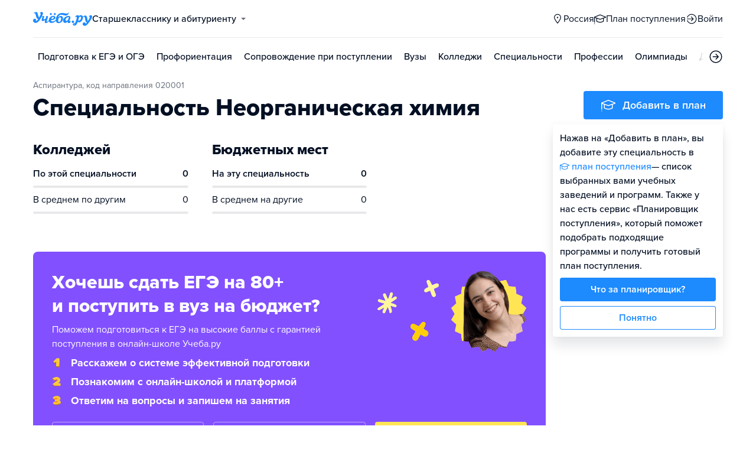

--- FILE ---
content_type: text/html; charset=utf-8
request_url: https://anadyr.ucheba.ru/for-abiturients/speciality/58110
body_size: 14355
content:
<!DOCTYPE html><html lang="ru" style="overflow-y:auto;overflow-x:hidden"><head><meta property="og:type" content="website"/><meta property="og:image" content="https://www.ucheba.ru/pix/upload/articles/img__og_ucheba.png"/><meta property="og:image:alt" content="Учёба.ру"/><meta property="og:image:width" content="958"/><meta property="og:image:height" content="503"/><meta property="og:locale" content="ru_RU"/><meta property="og:site_name" content="Учёба.ру"/><meta name="viewport" content="width=device-width, user-scalable=no"/><meta name="theme-color" content="#ffffff"/><meta name="yandex-verification" content="1d57e9083ac15d2a"/><meta name="verify-admitad" content="0858ab3f58"/><meta charSet="utf-8"/><meta http-equiv="x-ua-compatible" content="ie=edge"/><title>Специальность Неорганическая химия, 020001, профили, экзамены ЕГЭ, проходные баллы и стоимость обучения</title><meta name="robots" content="index,follow"/><meta name="googlebot" content="index,follow"/><meta name="description" content="Специальность Неорганическая химия, 020001, профили, экзамены ЕГЭ, проходные баллы и стоимость обучения - Учеба.ру"/><meta property="og:title" content="Специальность Неорганическая химия, 020001, профили, экзамены ЕГЭ, проходные баллы и стоимость обучения"/><meta property="og:description" content="Специальность Неорганическая химия, 020001, профили, экзамены ЕГЭ, проходные баллы и стоимость обучения - Учеба.ру"/><meta name="next-head-count" content="19"/><link rel="icon" type="image/png" href="/favicon.png"/><link rel="shortcut icon" href="/favicon.ico"/><link rel="icon" type="image/svg+xml" href="/favicon.svg"/><script type="text/javascript" src="https://api.flocktory.com/v2/loader.js?site_id=5380" async=""></script><link rel="preload" href="/_next/static/css/ff138773ce3b4b17.css" as="style"/><link rel="stylesheet" href="/_next/static/css/ff138773ce3b4b17.css" data-n-g=""/><link rel="preload" href="/_next/static/css/dc73d500b456ffa8.css" as="style"/><link rel="stylesheet" href="/_next/static/css/dc73d500b456ffa8.css" data-n-p=""/><noscript data-n-css=""></noscript><script defer="" nomodule="" src="/_next/static/chunks/polyfills-78c92fac7aa8fdd8.js"></script><script defer="" src="/_next/static/chunks/10157.46c052e5a0060b96.js"></script><script defer="" src="/_next/static/chunks/27145.6358ada52f676641.js"></script><script src="/_next/static/chunks/webpack-ce40e6bd7d1b106b.js" defer=""></script><script src="/_next/static/chunks/framework-f81e7ae1133b8bb2.js" defer=""></script><script src="/_next/static/chunks/main-f4ee46ec557b3957.js" defer=""></script><script src="/_next/static/chunks/pages/_app-f7a19356e6a17da5.js" defer=""></script><script src="/_next/static/chunks/35096-9526731ef5f8c9db.js" defer=""></script><script src="/_next/static/chunks/89430-e68c6ca0e84cd259.js" defer=""></script><script src="/_next/static/chunks/15374-ff02da4390ad7bb9.js" defer=""></script><script src="/_next/static/chunks/55823-3ba4f0794fb7ea68.js" defer=""></script><script src="/_next/static/chunks/83089-3b4bfb537c275f68.js" defer=""></script><script src="/_next/static/chunks/71112-6fb00a3985588400.js" defer=""></script><script src="/_next/static/chunks/5312-cc9c8a2a2ec8c972.js" defer=""></script><script src="/_next/static/chunks/6090-5f7a9d0edf9f5173.js" defer=""></script><script src="/_next/static/chunks/11014-a6edb5833f32e2f0.js" defer=""></script><script src="/_next/static/chunks/55858-50b255a5a39f55bb.js" defer=""></script><script src="/_next/static/chunks/38039-8e2f9e5a6e9fb4b0.js" defer=""></script><script src="/_next/static/chunks/74930-a6341475c4100ad5.js" defer=""></script><script src="/_next/static/chunks/85990-e90dab203ec60fef.js" defer=""></script><script src="/_next/static/chunks/25603-7fc9f3e3e6e91db4.js" defer=""></script><script src="/_next/static/chunks/pages/for-abiturients/speciality/%5Bid%5D/desktop-da25e4d6c92d50ac.js" defer=""></script><script src="/_next/static/s9tkAffeHvRIv3toEw5rm/_buildManifest.js" defer=""></script><script src="/_next/static/s9tkAffeHvRIv3toEw5rm/_ssgManifest.js" defer=""></script><style data-styled="" data-styled-version="5.3.11">@font-face{font-family:'proxima-nova';src:url('https://use.typekit.net/af/949f99/00000000000000003b9b3068/27/l?primer=3a6076633bc77831ac9fb811601de898b4ca8cd1e0aff02d16b23a013090f4db&fvd=n7&v=3') format('woff2'),url('https://use.typekit.net/af/949f99/00000000000000003b9b3068/27/d?primer=3a6076633bc77831ac9fb811601de898b4ca8cd1e0aff02d16b23a013090f4db&fvd=n7&v=3') format('woff'),url('https://use.typekit.net/af/949f99/00000000000000003b9b3068/27/a?primer=3a6076633bc77831ac9fb811601de898b4ca8cd1e0aff02d16b23a013090f4db&fvd=n7&v=3') format('opentype');font-display:swap;font-style:normal;font-weight:700;}/*!sc*/
@font-face{font-family:'proxima-nova';src:url('https://use.typekit.net/af/d82519/00000000000000003b9b306a/27/l?primer=3a6076633bc77831ac9fb811601de898b4ca8cd1e0aff02d16b23a013090f4db&fvd=n8&v=3') format('woff2'),url('https://use.typekit.net/af/d82519/00000000000000003b9b306a/27/d?primer=3a6076633bc77831ac9fb811601de898b4ca8cd1e0aff02d16b23a013090f4db&fvd=n8&v=3') format('woff'),url('https://use.typekit.net/af/d82519/00000000000000003b9b306a/27/a?primer=3a6076633bc77831ac9fb811601de898b4ca8cd1e0aff02d16b23a013090f4db&fvd=n8&v=3') format('opentype');font-display:swap;font-style:normal;font-weight:800;}/*!sc*/
@font-face{font-family:'proxima-nova';src:url('https://use.typekit.net/af/576d53/00000000000000003b9b3066/27/l?primer=3a6076633bc77831ac9fb811601de898b4ca8cd1e0aff02d16b23a013090f4db&fvd=n6&v=3') format('woff2'),url('https://use.typekit.net/af/576d53/00000000000000003b9b3066/27/d?primer=3a6076633bc77831ac9fb811601de898b4ca8cd1e0aff02d16b23a013090f4db&fvd=n6&v=3') format('woff'),url('https://use.typekit.net/af/576d53/00000000000000003b9b3066/27/a?primer=3a6076633bc77831ac9fb811601de898b4ca8cd1e0aff02d16b23a013090f4db&fvd=n6&v=3') format('opentype');font-display:swap;font-style:normal;font-weight:600;}/*!sc*/
@font-face{font-family:'proxima-nova';src:url('https://use.typekit.net/af/705e94/00000000000000003b9b3062/27/l?primer=3a6076633bc77831ac9fb811601de898b4ca8cd1e0aff02d16b23a013090f4db&fvd=n4&v=3') format('woff2'),url('https://use.typekit.net/af/705e94/00000000000000003b9b3062/27/d?primer=3a6076633bc77831ac9fb811601de898b4ca8cd1e0aff02d16b23a013090f4db&fvd=n4&v=3') format('woff'),url('https://use.typekit.net/af/705e94/00000000000000003b9b3062/27/a?primer=3a6076633bc77831ac9fb811601de898b4ca8cd1e0aff02d16b23a013090f4db&fvd=n4&v=3') format('opentype');font-display:swap;font-style:normal;font-weight:400;}/*!sc*/
@font-face{font-family:'proxima-nova';src:url('https://use.typekit.net/af/6e816b/00000000000000003b9b3064/27/l?primer=3a6076633bc77831ac9fb811601de898b4ca8cd1e0aff02d16b23a013090f4db&fvd=n5&v=3') format('woff2'),url('https://use.typekit.net/af/6e816b/00000000000000003b9b3064/27/d?primer=3a6076633bc77831ac9fb811601de898b4ca8cd1e0aff02d16b23a013090f4db&fvd=n5&v=3') format('woff'),url('https://use.typekit.net/af/6e816b/00000000000000003b9b3064/27/a?primer=3a6076633bc77831ac9fb811601de898b4ca8cd1e0aff02d16b23a013090f4db&fvd=n5&v=3') format('opentype');font-display:swap;font-style:normal;font-weight:500;}/*!sc*/
html{line-height:1.15;-webkit-text-size-adjust:100%;}/*!sc*/
body{margin:0;}/*!sc*/
main{display:block;}/*!sc*/
h1{font-size:2em;margin:0.67em 0;}/*!sc*/
hr{box-sizing:content-box;height:0;overflow:visible;}/*!sc*/
pre{font-family:monospace,monospace;font-size:1em;}/*!sc*/
a{background-color:transparent;}/*!sc*/
abbr[title]{border-bottom:none;-webkit-text-decoration:underline;text-decoration:underline;-webkit-text-decoration:underline dotted;text-decoration:underline dotted;}/*!sc*/
b,strong{font-weight:bolder;}/*!sc*/
code,kbd,samp{font-family:monospace,monospace;font-size:1em;}/*!sc*/
small{font-size:80%;}/*!sc*/
sub,sup{font-size:75%;line-height:0;position:relative;vertical-align:baseline;}/*!sc*/
sub{bottom:-0.25em;}/*!sc*/
sup{top:-0.5em;}/*!sc*/
img{border-style:none;}/*!sc*/
button,input,optgroup,select,textarea{font-family:inherit;font-size:100%;line-height:1.15;margin:0;}/*!sc*/
button,input{overflow:visible;}/*!sc*/
button,select{text-transform:none;}/*!sc*/
button,[type="button"],[type="reset"],[type="submit"]{-webkit-appearance:button;}/*!sc*/
button::-moz-focus-inner,[type="button"]::-moz-focus-inner,[type="reset"]::-moz-focus-inner,[type="submit"]::-moz-focus-inner{border-style:none;padding:0;}/*!sc*/
button:-moz-focusring,[type="button"]:-moz-focusring,[type="reset"]:-moz-focusring,[type="submit"]:-moz-focusring{outline:1px dotted ButtonText;}/*!sc*/
fieldset{padding:0.35em 0.75em 0.625em;}/*!sc*/
legend{box-sizing:border-box;color:inherit;display:table;max-width:100%;padding:0;white-space:normal;}/*!sc*/
progress{vertical-align:baseline;}/*!sc*/
textarea{overflow:auto;}/*!sc*/
[type="checkbox"],[type="radio"]{box-sizing:border-box;padding:0;}/*!sc*/
[type="number"]::-webkit-inner-spin-button,[type="number"]::-webkit-outer-spin-button{height:auto;}/*!sc*/
[type="search"]{-webkit-appearance:textfield;outline-offset:-2px;}/*!sc*/
[type="search"]::-webkit-search-decoration{-webkit-appearance:none;}/*!sc*/
::-webkit-file-upload-button{-webkit-appearance:button;font:inherit;}/*!sc*/
details{display:block;}/*!sc*/
summary{display:list-item;}/*!sc*/
template{display:none;}/*!sc*/
[hidden]{display:none;}/*!sc*/
*,*::before,*::after{box-sizing:border-box;outline:none;}/*!sc*/
html,body{min-height:100vh;}/*!sc*/
body{color:rgba(3,15,35,1);font-family:proxima-nova,Arial,Helvetica,sans-serif;font-feature-settings:'liga','kern';-webkit-font-smoothing:antialiased;-moz-osx-font-smoothing:grayscale;-ms-text-size-adjust:100%;-webkit-text-size-adjust:100%;font-size:16px;font-weight:400;line-height:24px;min-width:1024px;}/*!sc*/
@media (max-width:768px){body{overflow-x:hidden !important;overflow-y:auto !important;}}/*!sc*/
#__next{min-height:100vh;display:-webkit-box;display:-webkit-flex;display:-ms-flexbox;display:flex;-webkit-box-pack:center;-webkit-justify-content:center;-ms-flex-pack:center;justify-content:center;}/*!sc*/
h1,h2,h3,h4,h5,h6{margin:0;}/*!sc*/
h1{font-size:40px;font-weight:800;line-height:48px;}/*!sc*/
h2{font-size:32px;font-weight:800;line-height:40px;}/*!sc*/
h3{font-size:24px;font-weight:800;line-height:32px;}/*!sc*/
h4{font-size:18px;font-weight:700;line-height:24px;}/*!sc*/
h5{font-size:16px;font-weight:700;line-height:24px;}/*!sc*/
h6{font-size:14px;font-weight:700;line-height:22px;}/*!sc*/
a{-webkit-text-decoration:none;text-decoration:none;color:rgba(29,138,254,1);cursor:pointer;}/*!sc*/
a:hover{color:rgba(0,100,206,1);}/*!sc*/
p{margin-top:0;margin-bottom:16px;}/*!sc*/
menu{list-style-type:initial;margin-block-start:0;margin-block-end:0;margin-inline-start:0;margin-inline-end:0;padding-inline-start:0;}/*!sc*/
img{display:block;}/*!sc*/
ul{padding-left:18px;list-style:none;}/*!sc*/
button{border:none;}/*!sc*/
.lg_touch_frame_video .lg-video{padding-bottom:180%!important;}/*!sc*/
.overflow_hidden{overflow-y:hidden!important;overflow-x:hidden!important;}/*!sc*/
data-styled.g2[id="sc-global-kApfXw1"]{content:"sc-global-kApfXw1,"}/*!sc*/
.caWrXG{-webkit-box-flex:1;-webkit-flex-grow:1;-ms-flex-positive:1;flex-grow:1;}/*!sc*/
data-styled.g3[id="Layout__Body-sc-1527ea75-0"]{content:"caWrXG,"}/*!sc*/
.bnWjaY{-webkit-box-flex:1;-webkit-flex-grow:1;-ms-flex-positive:1;flex-grow:1;display:-webkit-box;display:-webkit-flex;display:-ms-flexbox;display:flex;-webkit-flex-direction:column;-ms-flex-direction:column;flex-direction:column;background-color:inherit;}/*!sc*/
data-styled.g4[id="Layout__Content-sc-1527ea75-1"]{content:"bnWjaY,"}/*!sc*/
.cSsnze{display:-webkit-box;display:-webkit-flex;display:-ms-flexbox;display:flex;-webkit-flex-direction:column;-ms-flex-direction:column;flex-direction:column;-webkit-box-pack:justify;-webkit-justify-content:space-between;-ms-flex-pack:justify;justify-content:space-between;min-height:100%;width:100%;}/*!sc*/
data-styled.g5[id="Layout__Main-sc-1527ea75-2"]{content:"cSsnze,"}/*!sc*/
.kCqjdA{padding-left:16px;padding-right:16px;margin-left:auto;margin-right:auto;}/*!sc*/
data-styled.g6[id="Container-styles__Block-sc-781e1a24-0"]{content:"kCqjdA,"}/*!sc*/
@media (min-width:1200px){.cubfDn{width:1200px;}}/*!sc*/
@media (max-width:1199px){.cubfDn{width:1024px;}}/*!sc*/
data-styled.g7[id="Container-styles__Block-sc-30741d72-0"]{content:"cubfDn,"}/*!sc*/
.igjckf{color:rgba(29,138,254,1);width:100px;height:undefined;}/*!sc*/
data-styled.g8[id="Logo__Block-sc-b7472283-0"]{content:"igjckf,"}/*!sc*/
.laTjAZ{color:rgba(29,138,254,1);width:100px;height:24px;opacity:1;}/*!sc*/
.jzmHVS{width:24px;height:24px;opacity:1;}/*!sc*/
.ggfAKy{width:20px;height:20px;opacity:1;}/*!sc*/
data-styled.g9[id="Icon-styles__Block-sc-4ba289c7-0"]{content:"laTjAZ,jzmHVS,ggfAKy,"}/*!sc*/
.ghwGGh{word-break:break-word;text-align:left;color:rgba(3,15,35,1);}/*!sc*/
.ghwGGh:first-letter{text-transform:uppercase;}/*!sc*/
.ghwGGh li{list-style:initial;}/*!sc*/
.cdIdOp{word-break:break-word;}/*!sc*/
.cdIdOp li{list-style:initial;}/*!sc*/
.llzwHL{word-break:break-word;color:rgba(3,15,35,0.6);}/*!sc*/
.llzwHL:first-letter{text-transform:uppercase;}/*!sc*/
.llzwHL li{list-style:initial;}/*!sc*/
.jMwaCN{word-break:break-word;font-weight:700;}/*!sc*/
.jMwaCN li{list-style:initial;}/*!sc*/
.iSHYER{word-break:break-word;font-weight:600;white-space:nowrap;overflow:hidden;text-overflow:ellipsis;}/*!sc*/
.iSHYER li{list-style:initial;}/*!sc*/
.cffKdo{word-break:break-word;white-space:nowrap;overflow:hidden;text-overflow:ellipsis;}/*!sc*/
.cffKdo li{list-style:initial;}/*!sc*/
.cWtIAY{word-break:break-word;font-weight:800;font-size:32px;line-height:40px;}/*!sc*/
.cWtIAY li{list-style:initial;}/*!sc*/
.dWcxtV{word-break:break-word;font-weight:700;font-size:18px;line-height:24px;color:rgba(255,255,255,1);}/*!sc*/
.dWcxtV li{list-style:initial;}/*!sc*/
.dDQYaJ{word-break:break-word;font-weight:700;font-size:24px;line-height:32px;color:rgba(29,138,254,1);}/*!sc*/
.dDQYaJ li{list-style:initial;}/*!sc*/
.deqPNl{word-break:break-word;}/*!sc*/
.deqPNl:first-letter{text-transform:uppercase;}/*!sc*/
.deqPNl li{list-style:initial;}/*!sc*/
.esFwQB{word-break:break-word;font-weight:600;font-size:16px;}/*!sc*/
.esFwQB li{list-style:initial;}/*!sc*/
.kjbUnA{word-break:break-word;font-size:16px;color:rgba(29,138,254,1);}/*!sc*/
.kjbUnA li{list-style:initial;}/*!sc*/
.bvuvGg{word-break:break-word;font-size:16px;color:rgba(3,15,35,0.4);}/*!sc*/
.bvuvGg li{list-style:initial;}/*!sc*/
.hfWQfi{word-break:break-word;font-weight:700;font-size:18px;}/*!sc*/
.hfWQfi li{list-style:initial;}/*!sc*/
data-styled.g10[id="Text-styles__Block-sc-f5d4cf80-0"]{content:"ghwGGh,cdIdOp,llzwHL,jMwaCN,iSHYER,cffKdo,cWtIAY,dWcxtV,dDQYaJ,deqPNl,esFwQB,kjbUnA,bvuvGg,hfWQfi,"}/*!sc*/
.JbnpX{display:-webkit-box;display:-webkit-flex;display:-ms-flexbox;display:flex;}/*!sc*/
data-styled.g12[id="Button-styles__Inner-sc-34bf928e-0"]{content:"JbnpX,"}/*!sc*/
.eMGiKt{display:-webkit-inline-box;display:-webkit-inline-flex;display:-ms-inline-flexbox;display:inline-flex;-webkit-box-pack:center;-webkit-justify-content:center;-ms-flex-pack:center;justify-content:center;-webkit-align-items:center;-webkit-box-align:center;-ms-flex-align:center;align-items:center;margin-right:12px;}/*!sc*/
data-styled.g14[id="Button-styles__Icon-sc-34bf928e-2"]{content:"eMGiKt,"}/*!sc*/
.jWxLQT{cursor:pointer;border-radius:4px;-webkit-text-decoration:none;text-decoration:none;display:-webkit-inline-box;display:-webkit-inline-flex;display:-ms-inline-flexbox;display:inline-flex;-webkit-box-pack:center;-webkit-justify-content:center;-ms-flex-pack:center;justify-content:center;text-align:center;-webkit-align-items:center;-webkit-box-align:center;-ms-flex-align:center;align-items:center;-webkit-transition:0.15s;transition:0.15s;border:none;touch-action:manipulation;font-weight:600;position:relative;-webkit-tap-highlight-color:transparent;-webkit-touch-callout:none;-webkit-user-select:none;-moz-user-select:none;-ms-user-select:none;user-select:none;background-color:rgba(0,0,0,0);color:rgba(3,15,35,1);background-color:rgba(3,15,35,1);color:rgba(255,255,255,1);padding:8px 16px;font-size:16px;line-height:24px;height:40px;padding-left:0;padding-right:0;color:rgba(29,138,254,1);background-color:transparent;color:rgba(3,15,35,1);-webkit-box-pack:center;-webkit-justify-content:center;-ms-flex-pack:center;justify-content:center;, height:auto;padding:0;}/*!sc*/
@media (hover:hover){.jWxLQT:hover{background-color:rgba(0,0,0,0);color:rgba(3,15,35,1);}}/*!sc*/
@media (hover:none){.jWxLQT:active{background-color:rgba(0,0,0,0);color:rgba(3,15,35,1);}}/*!sc*/
@media (hover:hover){.jWxLQT:hover{background-color:rgba(3,15,35,1);color:rgba(255,255,255,1);}}/*!sc*/
@media (hover:none){.jWxLQT:active{background-color:rgba(3,15,35,1);color:rgba(255,255,255,1);}}/*!sc*/
.jWxLQT:hover{color:rgba(0,100,206,1);}/*!sc*/
@media (hover:hover){.jWxLQT:hover{background-color:transparent;box-shadow:none;}}/*!sc*/
@media (hover:none){.jWxLQT:active{background-color:transparent;box-shadow:none;}}/*!sc*/
.jWxLQT:hover{color:rgba(0,100,206,1);}/*!sc*/
.jWxLQT:disabled,.jWxLQT:hover:disabled{background-color:rgba(3,15,35,.05);}/*!sc*/
.bSUsoD{cursor:pointer;border-radius:4px;-webkit-text-decoration:none;text-decoration:none;display:-webkit-inline-box;display:-webkit-inline-flex;display:-ms-inline-flexbox;display:inline-flex;-webkit-box-pack:center;-webkit-justify-content:center;-ms-flex-pack:center;justify-content:center;text-align:center;-webkit-align-items:center;-webkit-box-align:center;-ms-flex-align:center;align-items:center;-webkit-transition:0.15s;transition:0.15s;border:none;touch-action:manipulation;font-weight:600;position:relative;-webkit-tap-highlight-color:transparent;-webkit-touch-callout:none;-webkit-user-select:none;-moz-user-select:none;-ms-user-select:none;user-select:none;background-color:rgba(0,0,0,0);color:rgba(3,15,35,1);padding:8px;font-size:16px;line-height:24px;height:24px;-webkit-box-pack:center;-webkit-justify-content:center;-ms-flex-pack:center;justify-content:center;}/*!sc*/
@media (hover:hover){.bSUsoD:hover{background-color:rgba(0,0,0,0);color:rgba(3,15,35,1);}}/*!sc*/
@media (hover:none){.bSUsoD:active{background-color:rgba(0,0,0,0);color:rgba(3,15,35,1);}}/*!sc*/
.bSUsoD:disabled,.bSUsoD:hover:disabled{background-color:rgba(3,15,35,.05);}/*!sc*/
.cbxahG{cursor:pointer;border-radius:4px;-webkit-text-decoration:none;text-decoration:none;display:-webkit-inline-box;display:-webkit-inline-flex;display:-ms-inline-flexbox;display:inline-flex;-webkit-box-pack:center;-webkit-justify-content:center;-ms-flex-pack:center;justify-content:center;text-align:center;-webkit-align-items:center;-webkit-box-align:center;-ms-flex-align:center;align-items:center;-webkit-transition:0.15s;transition:0.15s;border:none;touch-action:manipulation;font-weight:600;position:relative;-webkit-tap-highlight-color:transparent;-webkit-touch-callout:none;-webkit-user-select:none;-moz-user-select:none;-ms-user-select:none;user-select:none;background-color:rgba(0,0,0,0);color:rgba(3,15,35,1);background-color:rgba(255,229,84,1);color:rgba(3,15,35,1);padding:12px 20px;font-size:18px;line-height:24px;height:48px;display:-webkit-box;display:-webkit-flex;display:-ms-flexbox;display:flex;width:100%;padding-left:0;padding-right:0;-webkit-box-pack:center;-webkit-justify-content:center;-ms-flex-pack:center;justify-content:center;}/*!sc*/
@media (hover:hover){.cbxahG:hover{background-color:rgba(0,0,0,0);color:rgba(3,15,35,1);}}/*!sc*/
@media (hover:none){.cbxahG:active{background-color:rgba(0,0,0,0);color:rgba(3,15,35,1);}}/*!sc*/
@media (hover:hover){.cbxahG:hover{background-color:rgba(255,206,8,1);color:rgba(3,15,35,1);}}/*!sc*/
@media (hover:none){.cbxahG:active{background-color:rgba(255,206,8,1);color:rgba(3,15,35,1);}}/*!sc*/
.cbxahG:disabled,.cbxahG:hover:disabled{background-color:rgba(3,15,35,.05);}/*!sc*/
.jwNaBh{cursor:pointer;border-radius:4px;-webkit-text-decoration:none;text-decoration:none;display:-webkit-inline-box;display:-webkit-inline-flex;display:-ms-inline-flexbox;display:inline-flex;-webkit-box-pack:center;-webkit-justify-content:center;-ms-flex-pack:center;justify-content:center;text-align:center;-webkit-align-items:center;-webkit-box-align:center;-ms-flex-align:center;align-items:center;-webkit-transition:0.15s;transition:0.15s;border:none;touch-action:manipulation;font-weight:600;position:relative;-webkit-tap-highlight-color:transparent;-webkit-touch-callout:none;-webkit-user-select:none;-moz-user-select:none;-ms-user-select:none;user-select:none;background-color:rgba(0,0,0,0);color:rgba(3,15,35,1);background-color:rgba(29,138,254,1);color:rgba(255,255,255,1);background-color:transparent;box-shadow:inset 0 0 0 1px rgba(29,138,254,1);color:rgba(29,138,254,1);padding:12px 20px;font-size:18px;line-height:24px;height:48px;display:-webkit-box;display:-webkit-flex;display:-ms-flexbox;display:flex;width:100%;padding-left:0;padding-right:0;-webkit-box-pack:center;-webkit-justify-content:center;-ms-flex-pack:center;justify-content:center;}/*!sc*/
@media (hover:hover){.jwNaBh:hover{background-color:rgba(0,0,0,0);color:rgba(3,15,35,1);}}/*!sc*/
@media (hover:none){.jwNaBh:active{background-color:rgba(0,0,0,0);color:rgba(3,15,35,1);}}/*!sc*/
@media (hover:hover){.jwNaBh:hover{background-color:rgba(0,100,206,1);color:rgba(255,255,255,1);}}/*!sc*/
@media (hover:none){.jwNaBh:active{background-color:rgba(0,100,206,1);color:rgba(255,255,255,1);}}/*!sc*/
.jwNaBh svg{fill:rgba(29,138,254,1);}/*!sc*/
@media (hover:hover){.jwNaBh:hover{background-color:transparent;box-shadow:inset 0 0 0 1px rgba(0,100,206,1);color:rgba(0,100,206,1);}.jwNaBh:hover svg{fill:rgba(0,100,206,1);}}/*!sc*/
@media (hover:none){.jwNaBh:active{background-color:transparent;box-shadow:inset 0 0 0 1px rgba(0,100,206,1);color:rgba(0,100,206,1);}.jwNaBh:active svg{fill:rgba(0,100,206,1);}}/*!sc*/
.jwNaBh:disabled,.jwNaBh:hover:disabled{background-color:rgba(3,15,35,.05);}/*!sc*/
.fhupjM{cursor:pointer;border-radius:4px;-webkit-text-decoration:none;text-decoration:none;display:-webkit-inline-box;display:-webkit-inline-flex;display:-ms-inline-flexbox;display:inline-flex;-webkit-box-pack:center;-webkit-justify-content:center;-ms-flex-pack:center;justify-content:center;text-align:center;-webkit-align-items:center;-webkit-box-align:center;-ms-flex-align:center;align-items:center;-webkit-transition:0.15s;transition:0.15s;border:none;touch-action:manipulation;font-weight:600;position:relative;-webkit-tap-highlight-color:transparent;-webkit-touch-callout:none;-webkit-user-select:none;-moz-user-select:none;-ms-user-select:none;user-select:none;background-color:rgba(0,0,0,0);color:rgba(3,15,35,1);background-color:rgba(29,138,254,1);color:rgba(255,255,255,1);padding:12px 20px;font-size:18px;line-height:24px;height:48px;display:-webkit-box;display:-webkit-flex;display:-ms-flexbox;display:flex;width:100%;padding-left:0;padding-right:0;-webkit-box-pack:center;-webkit-justify-content:center;-ms-flex-pack:center;justify-content:center;}/*!sc*/
@media (hover:hover){.fhupjM:hover{background-color:rgba(0,0,0,0);color:rgba(3,15,35,1);}}/*!sc*/
@media (hover:none){.fhupjM:active{background-color:rgba(0,0,0,0);color:rgba(3,15,35,1);}}/*!sc*/
@media (hover:hover){.fhupjM:hover{background-color:rgba(0,100,206,1);color:rgba(255,255,255,1);}}/*!sc*/
@media (hover:none){.fhupjM:active{background-color:rgba(0,100,206,1);color:rgba(255,255,255,1);}}/*!sc*/
.fhupjM:disabled,.fhupjM:hover:disabled{background-color:rgba(3,15,35,.05);}/*!sc*/
data-styled.g15[id="Button-styles__Block-sc-34bf928e-3"]{content:"jWxLQT,bSUsoD,cbxahG,jwNaBh,fhupjM,"}/*!sc*/
.kgquOZ a{margin-right:12px;}/*!sc*/
.kgquOZ a:last-child{margin-right:0;}/*!sc*/
data-styled.g17[id="Footer__FooterLinks-sc-e3e1f100-1"]{content:"kgquOZ,"}/*!sc*/
.cVvHho{display:-webkit-box;display:-webkit-flex;display:-ms-flexbox;display:flex;-webkit-align-items:center;-webkit-box-align:center;-ms-flex-align:center;align-items:center;}/*!sc*/
.cVvHho a{margin-right:16px;height:24px;}/*!sc*/
.cVvHho a:last-child{margin-right:0;}/*!sc*/
data-styled.g18[id="Footer__SocialLinks-sc-e3e1f100-2"]{content:"cVvHho,"}/*!sc*/
.epxVty{display:-webkit-box;display:-webkit-flex;display:-ms-flexbox;display:flex;-webkit-box-pack:justify;-webkit-justify-content:space-between;-ms-flex-pack:justify;justify-content:space-between;-webkit-align-items:center;-webkit-box-align:center;-ms-flex-align:center;align-items:center;padding-top:24px;padding-bottom:24px;border-top:1px solid rgba(3,15,35,0.15);}/*!sc*/
data-styled.g19[id="Footer__Inner-sc-e3e1f100-3"]{content:"epxVty,"}/*!sc*/
.dkhVvt{background-color:rgba(247,249,252,1);}/*!sc*/
.dkhVvt div,.dkhVvt a,.dkhVvt a:hover{color:rgba(3,15,35,1);}/*!sc*/
.dkhVvt .Footer__SocialLinks-sc-e3e1f100-2 svg{color:rgba(3,15,35,1);opacity:0.7;}/*!sc*/
data-styled.g20[id="Footer__Block-sc-e3e1f100-4"]{content:"dkhVvt,"}/*!sc*/
.XKzwM{width:100%;display:-webkit-box;display:-webkit-flex;display:-ms-flexbox;display:flex;-webkit-column-gap:50px;column-gap:50px;padding:32px 0;}/*!sc*/
data-styled.g21[id="Footer__TopBlock-sc-e3e1f100-5"]{content:"XKzwM,"}/*!sc*/
.hhsCzG{width:33.333%;display:-webkit-box;display:-webkit-flex;display:-ms-flexbox;display:flex;-webkit-flex-direction:column;-ms-flex-direction:column;flex-direction:column;}/*!sc*/
data-styled.g23[id="Footer__Column-sc-e3e1f100-7"]{content:"hhsCzG,"}/*!sc*/
.fNPTji{font-size:24px;font-weight:bold;line-height:32px;}/*!sc*/
data-styled.g24[id="Footer__Title-sc-e3e1f100-8"]{content:"fNPTji,"}/*!sc*/
.jtqIfB{display:-webkit-box;display:-webkit-flex;display:-ms-flexbox;display:flex;-webkit-flex-wrap:wrap;-ms-flex-wrap:wrap;flex-wrap:wrap;gap:8px;margin:8px 0;}/*!sc*/
.jtqIfB a:nth-child(n + 7){display:none;}/*!sc*/
data-styled.g25[id="Footer__Links-sc-e3e1f100-9"]{content:"jtqIfB,"}/*!sc*/
.ffzpDg{width:100%;color:#030f2380 !important;font-size:16px;line-height:1.5;cursor:pointer;text-align:unset;}/*!sc*/
data-styled.g26[id="Footer__ShowAllLinks-sc-e3e1f100-10"]{content:"ffzpDg,"}/*!sc*/
.eoWGAM{padding:32px 0 24px;display:-webkit-box;display:-webkit-flex;display:-ms-flexbox;display:flex;-webkit-box-pack:justify;-webkit-justify-content:space-between;-ms-flex-pack:justify;justify-content:space-between;-webkit-align-items:center;-webkit-box-align:center;-ms-flex-align:center;align-items:center;border-bottom:1px solid rgba(3,15,35,0.15);}/*!sc*/
data-styled.g30[id="Footer__TopWrapper-sc-390e7b7c-2"]{content:"eoWGAM,"}/*!sc*/
.hViVna{display:-webkit-box;display:-webkit-flex;display:-ms-flexbox;display:flex;-webkit-align-items:center;-webkit-box-align:center;-ms-flex-align:center;align-items:center;gap:8px;}/*!sc*/
data-styled.g31[id="Footer__ButtonWrapper-sc-390e7b7c-3"]{content:"hViVna,"}/*!sc*/
.EQRid{font-weight:500;}/*!sc*/
data-styled.g44[id="Dropdown-styles__Title-sc-ad5d58f0-0"]{content:"EQRid,"}/*!sc*/
.hQocTe{margin-left:8px;-webkit-transition:0.15s;transition:0.15s;opacity:0.6;width:0;height:0;border-left:4px solid transparent;border-right:4px solid transparent;border-top:4px solid rgba(3,15,35,1);}/*!sc*/
data-styled.g45[id="Dropdown-styles__Icon-sc-ad5d58f0-1"]{content:"hQocTe,"}/*!sc*/
.bJcoHA{display:-webkit-box;display:-webkit-flex;display:-ms-flexbox;display:flex;-webkit-align-items:center;-webkit-box-align:center;-ms-flex-align:center;align-items:center;-webkit-box-pack:start !important;-webkit-justify-content:flex-start !important;-ms-flex-pack:start !important;justify-content:flex-start !important;color:rgba(3,15,35,1);}/*!sc*/
.bJcoHA:hover{color:rgba(0,100,206,1);}/*!sc*/
.bJcoHA:hover .Dropdown-styles__Icon-sc-ad5d58f0-1{width:0;height:0;border-left:4px solid transparent;border-right:4px solid transparent;border-top:4px solid;}/*!sc*/
data-styled.g46[id="Dropdown-styles__Link-sc-ad5d58f0-2"]{content:"bJcoHA,"}/*!sc*/
.bjCPSR{display:-webkit-box;display:-webkit-flex;display:-ms-flexbox;display:flex;-webkit-align-items:center;-webkit-box-align:center;-ms-flex-align:center;align-items:center;}/*!sc*/
data-styled.g47[id="Dropdown-styles__LinkLeft-sc-ad5d58f0-3"]{content:"bjCPSR,"}/*!sc*/
.qHDll{display:-webkit-box;display:-webkit-flex;display:-ms-flexbox;display:flex;-webkit-align-items:center;-webkit-box-align:center;-ms-flex-align:center;align-items:center;}/*!sc*/
data-styled.g48[id="Dropdown-styles__LinkRight-sc-ad5d58f0-4"]{content:"qHDll,"}/*!sc*/
.dectny{cursor:pointer;display:block;}/*!sc*/
data-styled.g50[id="Dropdown-styles__Activator-sc-ad5d58f0-6"]{content:"dectny,"}/*!sc*/
.blmqUj{position:relative;display:inline-block;font-size:16px;font-weight:400;line-height:24px;}/*!sc*/
data-styled.g51[id="Dropdown-styles__Block-sc-ad5d58f0-7"]{content:"blmqUj,"}/*!sc*/
.eNayZo{margin-top:16px;}/*!sc*/
.klpOuC{margin-top:32px;}/*!sc*/
.bJMDaf{margin-top:8px;}/*!sc*/
.caGUqV{margin-top:64px;}/*!sc*/
.bjVCYh{margin-top:20px;}/*!sc*/
data-styled.g53[id="Spacing__Block-sc-b2a28cfe-0"]{content:"eNayZo,klpOuC,bJMDaf,caGUqV,bjVCYh,"}/*!sc*/
.hNIYi{margin-right:4px;line-height:1.38;}/*!sc*/
.hNIYi button,.hNIYi a{padding-top:16px;padding-bottom:16px;font-weight:500;-webkit-transition:0.15s;transition:0.15s;color:rgba(3,15,35,1);width:-webkit-max-content;width:-moz-max-content;width:max-content;}/*!sc*/
.hNIYi button:hover,.hNIYi a:hover{color:rgba(0,100,206,1);}/*!sc*/
.hNIYi:last-child{margin-right:0;}/*!sc*/
data-styled.g54[id="Navigation-styles__Item-sc-4215562-0"]{content:"hNIYi,"}/*!sc*/
.cVAArq{display:-webkit-box;display:-webkit-flex;display:-ms-flexbox;display:flex;-webkit-align-items:center;-webkit-box-align:center;-ms-flex-align:center;align-items:center;overflow-y:hidden;list-style:none;margin:0;padding-left:0;}/*!sc*/
.cVAArq::-webkit-scrollbar{display:none;}/*!sc*/
data-styled.g55[id="Navigation-styles__List-sc-4215562-1"]{content:"cVAArq,"}/*!sc*/
.gtxjUq{width:auto;}/*!sc*/
data-styled.g56[id="Navigation-styles__Block-sc-4215562-2"]{content:"gtxjUq,"}/*!sc*/
.hIFFfr button,.hIFFfr a{padding-top:16px;padding-bottom:16px;font-weight:500;-webkit-transition:0.15s;transition:0.15s;color:rgba(3,15,35,1);width:-webkit-max-content;width:-moz-max-content;width:max-content;}/*!sc*/
.hIFFfr button:hover,.hIFFfr a:hover{color:rgba(0,100,206,1);}/*!sc*/
.hIFFfr button,.hIFFfr a{color:rgba(3,15,35,1);}/*!sc*/
.hIFFfr button:hover,.hIFFfr a:hover{color:rgba(3,15,35,1);background-color:rgba(3,15,35,.05);}/*!sc*/
data-styled.g57[id="Navigation-styles__A-sc-4215562-3"]{content:"hIFFfr,"}/*!sc*/
.cWtRZW{display:-webkit-box;display:-webkit-flex;display:-ms-flexbox;display:flex;cursor:pointer;}/*!sc*/
data-styled.g66[id="Header-styles__LogoLink-sc-eb7d1bf2-0"]{content:"cWtRZW,"}/*!sc*/
.hNBBgC{display:-webkit-box;display:-webkit-flex;display:-ms-flexbox;display:flex;-webkit-box-pack:justify;-webkit-justify-content:space-between;-ms-flex-pack:justify;justify-content:space-between;height:64px;-webkit-align-items:center;-webkit-box-align:center;-ms-flex-align:center;align-items:center;padding-left:16px;padding-right:16px;}/*!sc*/
data-styled.g67[id="Header-styles__MainContainer-sc-eb7d1bf2-1"]{content:"hNBBgC,"}/*!sc*/
.fWnRBC{-webkit-backdrop-filter:blur(20px);backdrop-filter:blur(20px);position:relative;z-index:1;background-color:rgba(3,15,35,1);color:rgba(3,15,35,1);background-color:transparent;color:rgba(3,15,35,1);}/*!sc*/
.fWnRBC a,.fWnRBC button,.fWnRBC a:hover,.fWnRBC button:hover{color:inherit;}/*!sc*/
.fWnRBC .Header-styles__MainContainer-sc-eb7d1bf2-1{position:relative;}/*!sc*/
.fWnRBC .Header-styles__MainContainer-sc-eb7d1bf2-1:after{content:'';display:block;position:absolute;bottom:0;left:16px;right:16px;height:1px;background-color:rgba(3,15,35,.09);}/*!sc*/
data-styled.g69[id="Header-styles__Main-sc-eb7d1bf2-3"]{content:"fWnRBC,"}/*!sc*/
.lfVkKk{height:64px;position:relative;display:-webkit-box;display:-webkit-flex;display:-ms-flexbox;display:flex;-webkit-align-items:center;-webkit-box-align:center;-ms-flex-align:center;align-items:center;-webkit-column-gap:8px;column-gap:8px;cursor:pointer;overflow:hidden;color:rgba(3,15,35,1);}/*!sc*/
.lfVkKk svg{width:20px;height:20px;}/*!sc*/
.lfVkKk::after{content:'';position:absolute;bottom:0;width:100%;height:1px;-webkit-transition:all 0.2s;transition:all 0.2s;background:rgba(3,15,35,1);opacity:0;}/*!sc*/
.lfVkKk:hover::after{opacity:1;}/*!sc*/
data-styled.g71[id="Header-styles__HeaderNavItem-sc-eb7d1bf2-5"]{content:"lfVkKk,"}/*!sc*/
.jRzEnD{position:relative;z-index:10;}/*!sc*/
data-styled.g72[id="Header-styles__Block-sc-eb7d1bf2-6"]{content:"jRzEnD,"}/*!sc*/
.fLyWzz{height:100%;display:-webkit-box;display:-webkit-flex;display:-ms-flexbox;display:flex;-webkit-align-items:center;-webkit-box-align:center;-ms-flex-align:center;align-items:center;-webkit-column-gap:12px;column-gap:12px;}/*!sc*/
data-styled.g77[id="Header-styles__MainLineLeft-sc-fe799b60-1"]{content:"fLyWzz,"}/*!sc*/
.cUULUh{-webkit-column-gap:20px;column-gap:20px;}/*!sc*/
data-styled.g78[id="Header-styles__MainLineRight-sc-fe799b60-2"]{content:"cUULUh,"}/*!sc*/
.dPVPQe{padding:20px 16px;}/*!sc*/
data-styled.g79[id="Header-styles__MainContainer-sc-fe799b60-3"]{content:"dPVPQe,"}/*!sc*/
.kkyRSa{height:102px;}/*!sc*/
data-styled.g80[id="Header-styles__Block-sc-fe799b60-4"]{content:"kkyRSa,"}/*!sc*/
.gJqsYE{margin-bottom:12px;font-size:40px;font-weight:800;line-height:48px;}/*!sc*/
data-styled.g82[id="Heading__H1-sc-85f4371a-0"]{content:"gJqsYE,"}/*!sc*/
.eRTTQL{margin-bottom:16px;font-size:32px;font-weight:800;line-height:40px;}/*!sc*/
.Heading__H1-sc-85f4371a-0 + .Heading__H2-sc-85f4371a-1{margin-top:-8px;}/*!sc*/
data-styled.g83[id="Heading__H2-sc-85f4371a-1"]{content:"eRTTQL,"}/*!sc*/
.bbEmLz{margin-bottom:16px;font-size:24px;font-weight:800;line-height:32px;}/*!sc*/
.Heading__H1-sc-85f4371a-0 + .Heading__H3-sc-85f4371a-2{margin-top:-8px;}/*!sc*/
data-styled.g84[id="Heading__H3-sc-85f4371a-2"]{content:"bbEmLz,"}/*!sc*/
.dCtHAj > *{display:-webkit-box;display:-webkit-flex;display:-ms-flexbox;display:flex;-webkit-align-items:center;-webkit-box-align:center;-ms-flex-align:center;align-items:center;}/*!sc*/
.dCtHAj a{display:block;-webkit-box-flex:1;-webkit-flex-grow:1;-ms-flex-positive:1;flex-grow:1;color:inherit;}/*!sc*/
.eBWoA-D > *{display:-webkit-box;display:-webkit-flex;display:-ms-flexbox;display:flex;-webkit-align-items:center;-webkit-box-align:center;-ms-flex-align:center;align-items:center;}/*!sc*/
.eBWoA-D.eBWoA-D > *{margin-bottom:12px;}/*!sc*/
.eBWoA-D a{display:block;-webkit-box-flex:1;-webkit-flex-grow:1;-ms-flex-positive:1;flex-grow:1;color:inherit;}/*!sc*/
.cficSq > *{display:-webkit-box;display:-webkit-flex;display:-ms-flexbox;display:flex;-webkit-align-items:center;-webkit-box-align:center;-ms-flex-align:center;align-items:center;}/*!sc*/
.cficSq.cficSq > *{margin-bottom:24px;}/*!sc*/
.cficSq a{display:block;-webkit-box-flex:1;-webkit-flex-grow:1;-ms-flex-positive:1;flex-grow:1;color:inherit;}/*!sc*/
data-styled.g89[id="Heading__Block-sc-85f4371a-7"]{content:"dCtHAj,eBWoA-D,cficSq,"}/*!sc*/
.bhxhjE{padding-top:32px;padding-bottom:32px;padding-left:32px;padding-right:32px;background-color:rgba(130,80,255,1);color:rgba(255,255,255,1);border-radius:8px;overflow:inherit;overflow:scroll;overflow:inherit;}/*!sc*/
data-styled.g97[id="Box-styles__Block-sc-bd1085b1-0"]{content:"bhxhjE,"}/*!sc*/
.fmrJMo{padding:12px;color:currentColor;width:100%;border:0;height:1.5em;margin:0;display:block;min-width:0;background:none;box-sizing:content-box;-webkit-animation-name:mui-auto-fill-cancel;animation-name:mui-auto-fill-cancel;-webkit-animation-duration:10ms;animation-duration:10ms;-webkit-tap-highlight-color:transparent;-webkit-transition:0.15s;transition:0.15s;font-size:16px;font-weight:400;line-height:24px;color:rgba(255,255,255,1);}/*!sc*/
.fmrJMo::-webkit-outer-spin-button,.fmrJMo::-webkit-inner-spin-button{-webkit-appearance:none;margin:0;}/*!sc*/
.fmrJMo:-webkit-autofill,.fmrJMo:-webkit-autofill:hover,.fmrJMo:-webkit-autofill:focus{-webkit-text-fill-color:rgba(3,15,35,1);-webkit-box-shadow:0 0 0px 1000px rgba(255,255,255,0.15) inset;border-radius:4px;background-color:transparent !important;}/*!sc*/
.fmrJMo[type='number']{-moz-appearance:textfield;}/*!sc*/
data-styled.g110[id="TextField-styles__Input-sc-6461482a-1"]{content:"fmrJMo,"}/*!sc*/
.bgRnFe{color:rgba(3,15,35,0.6);display:block;-webkit-transform-origin:top left;-ms-transform-origin:top left;transform-origin:top left;top:0;left:0;position:absolute;-webkit-transition:-webkit-transform 200ms cubic-bezier(0,0,0.2,1) 0ms;-webkit-transition:transform 200ms cubic-bezier(0,0,0.2,1) 0ms;transition:transform 200ms cubic-bezier(0,0,0.2,1) 0ms;z-index:0;-webkit-transform:translate(12px,16px) scale(1);-ms-transform:translate(12px,16px) scale(1);transform:translate(12px,16px) scale(1);pointer-events:none;font-size:16px;font-weight:400;line-height:24px;line-height:1;color:rgba(255,255,255,0.5);}/*!sc*/
data-styled.g111[id="TextField-styles__Label-sc-6461482a-2"]{content:"bgRnFe,"}/*!sc*/
.lyIhK{top:-5px;left:0;right:0;bottom:0;margin:0;padding:0 7px;overflow:hidden;position:absolute;border-style:solid;border-width:1px;border-radius:inherit;pointer-events:none;border-color:rgba(3,15,35,0.15);-webkit-transition:0.15s;transition:0.15s;border-color:rgba(255,255,255,0.5);}/*!sc*/
data-styled.g112[id="TextField-styles__Fieldset-sc-6461482a-3"]{content:"lyIhK,"}/*!sc*/
.fHifkE{width:auto;height:11px;display:block;padding:0;margin:0;font-size:0.78em;max-width:0.01px;text-align:left;-webkit-transition:max-width 50ms cubic-bezier(0,0,0.2,1) 0ms;transition:max-width 50ms cubic-bezier(0,0,0.2,1) 0ms;visibility:hidden;}/*!sc*/
data-styled.g113[id="TextField-styles__Legend-sc-6461482a-4"]{content:"fHifkE,"}/*!sc*/
.fMwGKR{position:relative;border-radius:4px;color:rgba(0,0,0,0.87);cursor:text;display:-webkit-inline-box;display:-webkit-inline-flex;display:-ms-inline-flexbox;display:inline-flex;-webkit-align-items:center;-webkit-box-align:center;-ms-flex-align:center;align-items:center;box-sizing:border-box;width:100%;font-size:16px;font-weight:400;line-height:24px;}/*!sc*/
data-styled.g114[id="TextField-styles__Inner-sc-6461482a-5"]{content:"fMwGKR,"}/*!sc*/
.lenvRt{border:0;margin:0;padding:0;position:relative;min-width:0;-webkit-flex-direction:column;-ms-flex-direction:column;flex-direction:column;vertical-align:top;height:48px;width:100%;}/*!sc*/
.lenvRt:hover .TextField-styles__Input-sc-6461482a-1,.lenvRt:hover .TextField-styles__TextArea-sc-6461482a-0{color:rgba(0,100,206,1);color:rgba(255,255,255,1);}/*!sc*/
.lenvRt:hover .TextField-styles__Label-sc-6461482a-2{color:rgba(0,100,206,1);color:rgba(255,255,255,0.7);}/*!sc*/
.lenvRt:hover .TextField-styles__Fieldset-sc-6461482a-3{border-color:rgba(0,100,206,1);border-color:rgba(255,255,255,0.7);}/*!sc*/
data-styled.g115[id="TextField-styles__Block-sc-6461482a-6"]{content:"lenvRt,"}/*!sc*/
.hFSfxt{display:-webkit-box;display:-webkit-flex;display:-ms-flexbox;display:flex;-webkit-flex-wrap:wrap;-ms-flex-wrap:wrap;flex-wrap:wrap;margin-top:-16px;margin-bottom:-16px;margin-left:-16px;margin-right:-16px;}/*!sc*/
.hFSfxt > *{padding-top:16px;padding-bottom:16px;}/*!sc*/
.hFSfxt > *{padding-left:16px;padding-right:16px;}/*!sc*/
.eSEdup{display:-webkit-box;display:-webkit-flex;display:-ms-flexbox;display:flex;-webkit-flex-wrap:wrap;-ms-flex-wrap:wrap;flex-wrap:wrap;margin-top:-20px;margin-bottom:-20px;margin-left:-20px;margin-right:-20px;}/*!sc*/
.eSEdup > *{padding-top:20px;padding-bottom:20px;}/*!sc*/
.eSEdup > *{padding-left:20px;padding-right:20px;}/*!sc*/
.imXinY{display:-webkit-box;display:-webkit-flex;display:-ms-flexbox;display:flex;-webkit-flex-wrap:wrap;-ms-flex-wrap:wrap;flex-wrap:wrap;margin-top:-4px;margin-bottom:-4px;margin-left:-4px;margin-right:-4px;-webkit-flex-wrap:nowrap;-ms-flex-wrap:nowrap;flex-wrap:nowrap;-webkit-box-pack:justify;-webkit-justify-content:space-between;-ms-flex-pack:justify;justify-content:space-between;}/*!sc*/
.imXinY > *{padding-top:4px;padding-bottom:4px;}/*!sc*/
.imXinY > *{padding-left:4px;padding-right:4px;}/*!sc*/
.crmdLB{display:-webkit-box;display:-webkit-flex;display:-ms-flexbox;display:flex;-webkit-flex-wrap:wrap;-ms-flex-wrap:wrap;flex-wrap:wrap;margin-top:-8px;margin-bottom:-8px;margin-left:-8px;margin-right:-8px;}/*!sc*/
.crmdLB > *{padding-top:8px;padding-bottom:8px;}/*!sc*/
.crmdLB > *{padding-left:8px;padding-right:8px;}/*!sc*/
.gmXqAo{display:-webkit-box;display:-webkit-flex;display:-ms-flexbox;display:flex;-webkit-flex-wrap:wrap;-ms-flex-wrap:wrap;flex-wrap:wrap;margin-top:-16px;margin-bottom:-16px;margin-left:-16px;margin-right:-16px;-webkit-flex-wrap:nowrap;-ms-flex-wrap:nowrap;flex-wrap:nowrap;-webkit-box-pack:justify;-webkit-justify-content:space-between;-ms-flex-pack:justify;justify-content:space-between;}/*!sc*/
.gmXqAo > *{padding-top:16px;padding-bottom:16px;}/*!sc*/
.gmXqAo > *{padding-left:16px;padding-right:16px;}/*!sc*/
.jLZott{display:-webkit-box;display:-webkit-flex;display:-ms-flexbox;display:flex;-webkit-flex-wrap:wrap;-ms-flex-wrap:wrap;flex-wrap:wrap;margin-top:-4px;margin-bottom:-4px;margin-left:-4px;margin-right:-4px;}/*!sc*/
.jLZott > *{padding-top:4px;padding-bottom:4px;}/*!sc*/
.jLZott > *{padding-left:4px;padding-right:4px;}/*!sc*/
.eVEoYh{display:-webkit-box;display:-webkit-flex;display:-ms-flexbox;display:flex;-webkit-flex-wrap:wrap;-ms-flex-wrap:wrap;flex-wrap:wrap;margin-top:-2px;margin-bottom:-2px;margin-left:-2px;margin-right:-2px;}/*!sc*/
.eVEoYh > *{padding-top:2px;padding-bottom:2px;}/*!sc*/
.eVEoYh > *{padding-left:2px;padding-right:2px;}/*!sc*/
data-styled.g133[id="Grid-styles__Block-sc-a1536a52-0"]{content:"hFSfxt,eSEdup,imXinY,crmdLB,gmXqAo,jLZott,eVEoYh,"}/*!sc*/
.kTnDvn{-webkit-box-flex:0;-webkit-flex-grow:0;-ms-flex-positive:0;flex-grow:0;-webkit-flex-shrink:0;-ms-flex-negative:0;flex-shrink:0;width:100%;}/*!sc*/
@media (min-width:0px){.kTnDvn{width:75%;-webkit-flex-basis:75%;-ms-flex-preferred-size:75%;flex-basis:75%;}}/*!sc*/
.RAJlv{-webkit-box-flex:0;-webkit-flex-grow:0;-ms-flex-positive:0;flex-grow:0;-webkit-flex-shrink:0;-ms-flex-negative:0;flex-shrink:0;width:100%;}/*!sc*/
@media (min-width:0px){.RAJlv{width:33.333333333333336%;-webkit-flex-basis:33.333333333333336%;-ms-flex-preferred-size:33.333333333333336%;flex-basis:33.333333333333336%;}}/*!sc*/
.ipBYTo{-webkit-box-flex:0;-webkit-flex-grow:0;-ms-flex-positive:0;flex-grow:0;-webkit-flex-shrink:0;-ms-flex-negative:0;flex-shrink:0;width:100%;}/*!sc*/
.ipBYTo.ipBYTo{width:auto;-webkit-flex-basis:auto;-ms-flex-preferred-size:auto;flex-basis:auto;-webkit-flex-shrink:initial;-ms-flex-negative:initial;flex-shrink:initial;}/*!sc*/
.kKULvn{-webkit-box-flex:0;-webkit-flex-grow:0;-ms-flex-positive:0;flex-grow:0;-webkit-flex-shrink:0;-ms-flex-negative:0;flex-shrink:0;width:100%;}/*!sc*/
@media (min-width:0px){.kKULvn{width:66.66666666666667%;-webkit-flex-basis:66.66666666666667%;-ms-flex-preferred-size:66.66666666666667%;flex-basis:66.66666666666667%;}}/*!sc*/
.ebwa-DO{-webkit-box-flex:0;-webkit-flex-grow:0;-ms-flex-positive:0;flex-grow:0;-webkit-flex-shrink:0;-ms-flex-negative:0;flex-shrink:0;width:100%;}/*!sc*/
.ebwa-DO.ebwa-DO{width:auto;-webkit-flex-basis:auto;-ms-flex-preferred-size:auto;flex-basis:auto;}/*!sc*/
.cpQPub{-webkit-box-flex:0;-webkit-flex-grow:0;-ms-flex-positive:0;flex-grow:0;-webkit-flex-shrink:0;-ms-flex-negative:0;flex-shrink:0;width:100%;}/*!sc*/
@media (min-width:0px){.cpQPub{width:25%;-webkit-flex-basis:25%;-ms-flex-preferred-size:25%;flex-basis:25%;}}/*!sc*/
data-styled.g134[id="GridCol-styles__Block-sc-5b24d7b3-0"]{content:"kTnDvn,RAJlv,ipBYTo,kKULvn,ebwa-DO,cpQPub,"}/*!sc*/
.huWyzJ{border-radius:50px;text-align:center;padding:4px 12px;display:-webkit-inline-box;display:-webkit-inline-flex;display:-ms-inline-flexbox;display:inline-flex;background-color:rgba(3,15,35,.05);border:1px solid rgba(3,15,35,.05);}/*!sc*/
.huWyzJ button{background-color:rgba(255,255,255,1) !important;}/*!sc*/
.huWyzJ svg{color:rgba(3,15,35,1);opacity:0.7;}/*!sc*/
data-styled.g155[id="Chips-styles__Block-sc-613a0d7-0"]{content:"huWyzJ,"}/*!sc*/
.hEeXkL{position:relative;}/*!sc*/
data-styled.g171[id="styles__RelativeContainer-sc-2184ef36-1"]{content:"hEeXkL,"}/*!sc*/
.hrBPmF{position:absolute;border-radius:4px;-webkit-transition:0.3s;transition:0.3s;left:NaN%;right:NaN%;height:4px;background-color:rgba(29,138,254,1);}/*!sc*/
.giPymu{position:absolute;border-radius:4px;-webkit-transition:0.3s;transition:0.3s;left:NaN%;right:NaN%;height:4px;background-color:rgba(3,15,35,0.25);}/*!sc*/
data-styled.g174[id="ProgressLine-styles__Current-sc-1410d2cb-0"]{content:"hrBPmF,giPymu,"}/*!sc*/
.eTuYLX{background-color:rgba(3,15,35,.09);position:relative;border-radius:4px;height:4px;}/*!sc*/
data-styled.g175[id="ProgressLine-styles__Block-sc-1410d2cb-1"]{content:"eTuYLX,"}/*!sc*/
.ewhncM{display:-webkit-box;display:-webkit-flex;display:-ms-flexbox;display:flex;-webkit-flex-direction:column;-ms-flex-direction:column;flex-direction:column;-webkit-align-items:flex-start;-webkit-box-align:flex-start;-ms-flex-align:flex-start;align-items:flex-start;-webkit-align-content:flex-start;-ms-flex-line-pack:start;align-content:flex-start;-webkit-flex-wrap:wrap;-ms-flex-wrap:wrap;flex-wrap:wrap;list-style:none;margin:0;padding-left:0;}/*!sc*/
.ewhncM > *:last-child{margin-bottom:0;}/*!sc*/
.ewhncM > li{color:rgba(3,15,35,1);}/*!sc*/
.ewhncM > li{margin-bottom:8px;}/*!sc*/
data-styled.g176[id="List-styles__Block-sc-9404d6fe-0"]{content:"ewhncM,"}/*!sc*/
.uLOTr{position:relative;top:4px;-webkit-flex-shrink:0;-ms-flex-negative:0;flex-shrink:0;margin-right:16px;}/*!sc*/
data-styled.g177[id="ListItem-styles__StartIconWrapper-sc-87bf0738-0"]{content:"uLOTr,"}/*!sc*/
.klVFvg{-webkit-box-flex:1;-webkit-flex-grow:1;-ms-flex-positive:1;flex-grow:1;}/*!sc*/
data-styled.g179[id="ListItem-styles__Inner-sc-87bf0738-2"]{content:"klVFvg,"}/*!sc*/
.fnlBnm{display:-webkit-box;display:-webkit-flex;display:-ms-flexbox;display:flex;-webkit-align-items:flex-start;-webkit-box-align:flex-start;-ms-flex-align:flex-start;align-items:flex-start;width:100%;-webkit-box-pack:normal;-webkit-justify-content:normal;-ms-flex-pack:normal;justify-content:normal;}/*!sc*/
data-styled.g180[id="ListItem-styles__Block-sc-87bf0738-3"]{content:"fnlBnm,"}/*!sc*/
.jOkpxx{width:16px;}/*!sc*/
data-styled.g263[id="LidMagnetForm__Img-sc-b47336c-1"]{content:"jOkpxx,"}/*!sc*/
.bTaNqE{max-height:100%;max-width:100%;position:absolute;top:0;right:0;}/*!sc*/
data-styled.g264[id="LidMagnetForm__ImgMain-sc-b47336c-2"]{content:"bTaNqE,"}/*!sc*/
.fghKin{display:block;}/*!sc*/
data-styled.g266[id="LidMagnetForm__GridColSC-sc-b47336c-4"]{content:"fghKin,"}/*!sc*/
.gIZkiW{padding-top:32px;padding-bottom:32px;border-top:1px solid rgba(3,15,35,.09);}/*!sc*/
data-styled.g490[id="SpecialitiesListItem-styles__Block-sc-19285dfe-0"]{content:"gIZkiW,"}/*!sc*/
.jXnjYT{margin-bottom:-32px;}/*!sc*/
data-styled.g492[id="SpecialitiesList-styles__Block-sc-c8a8e104-0"]{content:"jXnjYT,"}/*!sc*/
.elDEbw{font-size:14px;font-weight:400;line-height:22px;margin-bottom:2px;}/*!sc*/
data-styled.g644[id="SpecialityIdPage-styles__ShortInfo-sc-dce9432-0"]{content:"elDEbw,"}/*!sc*/
</style></head><body><div id="__next"><script>
              window.dataLayer = window.dataLayer || [];
              function gtag(){dataLayer.push(arguments);}
            </script><div></div><style>
    #nprogress {
      pointer-events: none;
    }
    #nprogress .bar {
      background: rgba(29, 138, 254, 1);
      position: fixed;
      z-index: 9999;
      top: 0;
      left: 0;
      width: 100%;
      height: 1px;
    }
    #nprogress .peg {
      display: block;
      position: absolute;
      right: 0px;
      width: 100px;
      height: 100%;
      box-shadow: 0 0 10px rgba(29, 138, 254, 1), 0 0 5px rgba(29, 138, 254, 1);
      opacity: 1;
      -webkit-transform: rotate(3deg) translate(0px, -4px);
      -ms-transform: rotate(3deg) translate(0px, -4px);
      transform: rotate(3deg) translate(0px, -4px);
    }
    #nprogress .spinner {
      display: block;
      position: fixed;
      z-index: 1031;
      top: 15px;
      right: 15px;
    }
    #nprogress .spinner-icon {
      width: 18px;
      height: 18px;
      box-sizing: border-box;
      border: solid 2px transparent;
      border-top-color: rgba(29, 138, 254, 1);
      border-left-color: rgba(29, 138, 254, 1);
      border-radius: 50%;
      -webkit-animation: nprogresss-spinner 400ms linear infinite;
      animation: nprogress-spinner 400ms linear infinite;
    }
    .nprogress-custom-parent {
      overflow: hidden;
      position: relative;
    }
    .nprogress-custom-parent #nprogress .spinner,
    .nprogress-custom-parent #nprogress .bar {
      position: absolute;
    }
    @-webkit-keyframes nprogress-spinner {
      0% {
        -webkit-transform: rotate(0deg);
      }
      100% {
        -webkit-transform: rotate(360deg);
      }
    }
    @keyframes nprogress-spinner {
      0% {
        transform: rotate(0deg);
      }
      100% {
        transform: rotate(360deg);
      }
    }
  </style><div class="Layout__Main-sc-1527ea75-2 cSsnze"><div class="Layout__Content-sc-1527ea75-1 bnWjaY"><header class="Header-styles__Block-sc-eb7d1bf2-6 Header-styles__Block-sc-fe799b60-4 jRzEnD kkyRSa"><div color="black" class="Header-styles__Main-sc-eb7d1bf2-3 fWnRBC"><div class="Container-styles__Block-sc-781e1a24-0 Container-styles__Block-sc-30741d72-0 kCqjdA cubfDn Header-styles__MainContainer-sc-eb7d1bf2-1 Header-styles__MainContainer-sc-fe799b60-3 hNBBgC dPVPQe"><div class="Header-styles__MainLineLeft-sc-fe799b60-1 fLyWzz"><a href="/" aria-label="Главная страница" class="Header-styles__LogoLink-sc-eb7d1bf2-0 cWtRZW"><svg width="100px" height="24px" class="Icon-styles__Block-sc-4ba289c7-0 laTjAZ Logo__Block-sc-b7472283-0 igjckf" color="blue"><use xlink:href="#icon__uchebaru"></use></svg></a><div class="Dropdown-styles__Block-sc-ad5d58f0-7 blmqUj"><div display="block" class="Dropdown-styles__Activator-sc-ad5d58f0-6 dectny"><button color="black" shape="rectangle" spacing="null" class="Button-styles__Block-sc-34bf928e-3 jWxLQT Dropdown-styles__Link-sc-ad5d58f0-2 bJcoHA" type="button"><span class="Button-styles__Inner-sc-34bf928e-0 JbnpX"><div class="Dropdown-styles__LinkLeft-sc-ad5d58f0-3 bjCPSR"><span font-weight="medium" class="Dropdown-styles__Title-sc-ad5d58f0-0 EQRid"><div color="black" class="Text-styles__Block-sc-f5d4cf80-0 ghwGGh">Старшекласснику и&nbsp;абитуриенту</div></span></div><div class="Dropdown-styles__LinkRight-sc-ad5d58f0-4 qHDll"><span color="black" class="Dropdown-styles__Icon-sc-ad5d58f0-1 hQocTe"></span></div></span></button></div></div></div><div class="Header-styles__MainLineLeft-sc-fe799b60-1 Header-styles__MainLineRight-sc-fe799b60-2 fLyWzz cUULUh"><div color="black" class="Header-styles__HeaderNavItem-sc-eb7d1bf2-5 lfVkKk"><svg width="24px" height="24px" class="Icon-styles__Block-sc-4ba289c7-0 jzmHVS"><use xlink:href="#icon__marker"></use></svg><span class="Text-styles__Block-sc-f5d4cf80-0 cdIdOp">Россия</span></div><div color="black" class="Header-styles__HeaderNavItem-sc-eb7d1bf2-5 lfVkKk"><svg width="24px" height="24px" class="Icon-styles__Block-sc-4ba289c7-0 jzmHVS"><use xlink:href="#icon__graduation-cap"></use></svg><span class="Text-styles__Block-sc-f5d4cf80-0 cdIdOp">План поступления</span></div><div color="black" class="Header-styles__HeaderNavItem-sc-eb7d1bf2-5 lfVkKk"><svg width="24px" height="24px" class="Icon-styles__Block-sc-4ba289c7-0 jzmHVS"><use xlink:href="#icon__login"></use></svg><span data-test-id="login-button" class="Text-styles__Block-sc-f5d4cf80-0 cdIdOp">Войти</span></div></div></div></div><div spacing="small" class="Spacing__Block-sc-b2a28cfe-0 eNayZo"></div><div class="Container-styles__Block-sc-781e1a24-0 Container-styles__Block-sc-30741d72-0 kCqjdA cubfDn"><nav width="auto" class="Navigation-styles__Block-sc-4215562-2 gtxjUq"><ul itemType="https://schema.org/SiteNavigationElement" class="Navigation-styles__List-sc-4215562-1 cVAArq"><li color="black" class="Navigation-styles__Item-sc-4215562-0 hNIYi"><a itemProp="url" color="black" class="Navigation-styles__A-sc-4215562-3 hIFFfr" href="/for-abiturients/ege"><button shape="rectangle" type="button" class="Button-styles__Block-sc-34bf928e-3 bSUsoD"><span class="Button-styles__Inner-sc-34bf928e-0 JbnpX">Подготовка к ЕГЭ и ОГЭ</span></button></a></li><li color="black" class="Navigation-styles__Item-sc-4215562-0 hNIYi"><a itemProp="url" color="black" class="Navigation-styles__A-sc-4215562-3 hIFFfr" href="/for-abiturients/prof"><button shape="rectangle" type="button" class="Button-styles__Block-sc-34bf928e-3 bSUsoD"><span class="Button-styles__Inner-sc-34bf928e-0 JbnpX">Профориентация</span></button></a></li><li color="black" class="Navigation-styles__Item-sc-4215562-0 hNIYi"><a itemProp="url" color="black" class="Navigation-styles__A-sc-4215562-3 hIFFfr" href="/for-abiturients/admission-support"><button shape="rectangle" type="button" class="Button-styles__Block-sc-34bf928e-3 bSUsoD"><span class="Button-styles__Inner-sc-34bf928e-0 JbnpX">Сопровождение при поступлении</span></button></a></li><li color="black" class="Navigation-styles__Item-sc-4215562-0 hNIYi"><a itemProp="url" href="/for-abiturients/vuz" color="black" class="Navigation-styles__A-sc-4215562-3 hIFFfr"><button shape="rectangle" type="button" class="Button-styles__Block-sc-34bf928e-3 bSUsoD"><span class="Button-styles__Inner-sc-34bf928e-0 JbnpX">Вузы</span></button></a></li><li color="black" class="Navigation-styles__Item-sc-4215562-0 hNIYi"><a itemProp="url" href="/for-abiturients/college" color="black" class="Navigation-styles__A-sc-4215562-3 hIFFfr"><button shape="rectangle" type="button" class="Button-styles__Block-sc-34bf928e-3 bSUsoD"><span class="Button-styles__Inner-sc-34bf928e-0 JbnpX">Колледжи</span></button></a></li><li color="black" class="Navigation-styles__Item-sc-4215562-0 hNIYi"><a itemProp="url" color="black" class="Navigation-styles__A-sc-4215562-3 hIFFfr" href="/for-abiturients/speciality"><button shape="rectangle" type="button" class="Button-styles__Block-sc-34bf928e-3 bSUsoD"><span class="Button-styles__Inner-sc-34bf928e-0 JbnpX">Специальности</span></button></a></li><li color="black" class="Navigation-styles__Item-sc-4215562-0 hNIYi"><a itemProp="url" color="black" class="Navigation-styles__A-sc-4215562-3 hIFFfr" href="/prof"><button shape="rectangle" type="button" class="Button-styles__Block-sc-34bf928e-3 bSUsoD"><span class="Button-styles__Inner-sc-34bf928e-0 JbnpX">Профессии</span></button></a></li><li color="black" class="Navigation-styles__Item-sc-4215562-0 hNIYi"><a itemProp="url" color="black" class="Navigation-styles__A-sc-4215562-3 hIFFfr" href="/for-abiturients/olympiads"><button shape="rectangle" type="button" class="Button-styles__Block-sc-34bf928e-3 bSUsoD"><span class="Button-styles__Inner-sc-34bf928e-0 JbnpX">Олимпиады</span></button></a></li><li color="black" class="Navigation-styles__Item-sc-4215562-0 hNIYi"><a itemProp="url" color="black" class="Navigation-styles__A-sc-4215562-3 hIFFfr" href="/for-abiturients/events"><button shape="rectangle" type="button" class="Button-styles__Block-sc-34bf928e-3 bSUsoD"><span class="Button-styles__Inner-sc-34bf928e-0 JbnpX">Дни открытых дверей</span></button></a></li><li color="black" class="Navigation-styles__Item-sc-4215562-0 hNIYi"><a itemProp="url" color="black" class="Navigation-styles__A-sc-4215562-3 hIFFfr" href="/for-abiturients/vuz/rankings"><button shape="rectangle" type="button" class="Button-styles__Block-sc-34bf928e-3 bSUsoD"><span class="Button-styles__Inner-sc-34bf928e-0 JbnpX">Рейтинги</span></button></a></li><li color="black" class="Navigation-styles__Item-sc-4215562-0 hNIYi"><a itemProp="url" color="black" class="Navigation-styles__A-sc-4215562-3 hIFFfr" href="/for-abiturients/articles"><button shape="rectangle" type="button" class="Button-styles__Block-sc-34bf928e-3 bSUsoD"><span class="Button-styles__Inner-sc-34bf928e-0 JbnpX">Статьи</span></button></a></li></ul></nav></div></header><div class="Layout__Body-sc-1527ea75-0 caWrXG"><div class="Container-styles__Block-sc-781e1a24-0 Container-styles__Block-sc-30741d72-0 kCqjdA cubfDn"><div spacing="xlarge" class="Spacing__Block-sc-b2a28cfe-0 klpOuC"></div><main class="Grid-styles__Block-sc-a1536a52-0 hFSfxt"><article width="" class="GridCol-styles__Block-sc-5b24d7b3-0 kTnDvn"><div class="SpecialityIdPage-styles__ShortInfo-sc-dce9432-0 elDEbw"><div color="gray60" class="Text-styles__Block-sc-f5d4cf80-0 llzwHL">Аспирантура, код направления 020001</div></div><div class="Heading__Block-sc-85f4371a-7 dCtHAj"><h1 class="Heading__H1-sc-85f4371a-0 gJqsYE"><span class="Text-styles__Block-sc-f5d4cf80-0 cdIdOp">Специальность Неорганическая химия</span></h1></div><div spacing="small" class="Spacing__Block-sc-b2a28cfe-0 eNayZo"></div><div font-weight="bold" class="Text-styles__Block-sc-f5d4cf80-0 jMwaCN"></div><div spacing="xlarge" class="Spacing__Block-sc-b2a28cfe-0 klpOuC"></div><div class="Grid-styles__Block-sc-a1536a52-0 eSEdup"><div width="" class="GridCol-styles__Block-sc-5b24d7b3-0 RAJlv"><div spacing="xsmall" class="Heading__Block-sc-85f4371a-7 eBWoA-D"><h2 class="Heading__H3-sc-85f4371a-2 bbEmLz"><span class="Text-styles__Block-sc-f5d4cf80-0 cdIdOp">Колледжей</span></h2></div><div class="LineParam-styles__Block-sc-aae855ab-0 fViyzD"><div class="Grid-styles__Block-sc-a1536a52-0 imXinY"><div width="auto" class="GridCol-styles__Block-sc-5b24d7b3-0 ipBYTo"><div font-weight="semibold" class="Text-styles__Block-sc-f5d4cf80-0 iSHYER">По этой специальности</div></div><div width="auto" class="GridCol-styles__Block-sc-5b24d7b3-0 ipBYTo"><div font-weight="semibold" class="Text-styles__Block-sc-f5d4cf80-0 iSHYER">0</div></div></div><div spacing="xxsmall" class="Spacing__Block-sc-b2a28cfe-0 bJMDaf"></div><div height="4px" color="gray9" class="ProgressLine-styles__Block-sc-1410d2cb-1 eTuYLX"><div color="blue" height="4px" class="ProgressLine-styles__Current-sc-1410d2cb-0 hrBPmF"></div></div></div><div spacing="xxsmall" class="Spacing__Block-sc-b2a28cfe-0 bJMDaf"></div><div class="LineParam-styles__Block-sc-aae855ab-0 fViyzD"><div class="Grid-styles__Block-sc-a1536a52-0 imXinY"><div width="auto" class="GridCol-styles__Block-sc-5b24d7b3-0 ipBYTo"><div class="Text-styles__Block-sc-f5d4cf80-0 cffKdo">В среднем по другим</div></div><div width="auto" class="GridCol-styles__Block-sc-5b24d7b3-0 ipBYTo"><div class="Text-styles__Block-sc-f5d4cf80-0 cffKdo">0</div></div></div><div spacing="xxsmall" class="Spacing__Block-sc-b2a28cfe-0 bJMDaf"></div><div height="4px" color="gray9" class="ProgressLine-styles__Block-sc-1410d2cb-1 eTuYLX"><div color="gray25" height="4px" class="ProgressLine-styles__Current-sc-1410d2cb-0 giPymu"></div></div></div></div><div width="" class="GridCol-styles__Block-sc-5b24d7b3-0 RAJlv"><div spacing="xsmall" class="Heading__Block-sc-85f4371a-7 eBWoA-D"><h2 class="Heading__H3-sc-85f4371a-2 bbEmLz"><span class="Text-styles__Block-sc-f5d4cf80-0 cdIdOp">Бюджетных мест</span></h2></div><div class="LineParam-styles__Block-sc-aae855ab-0 fViyzD"><div class="Grid-styles__Block-sc-a1536a52-0 imXinY"><div width="auto" class="GridCol-styles__Block-sc-5b24d7b3-0 ipBYTo"><div font-weight="semibold" class="Text-styles__Block-sc-f5d4cf80-0 iSHYER">На эту специальность</div></div><div width="auto" class="GridCol-styles__Block-sc-5b24d7b3-0 ipBYTo"><div font-weight="semibold" class="Text-styles__Block-sc-f5d4cf80-0 iSHYER">0</div></div></div><div spacing="xxsmall" class="Spacing__Block-sc-b2a28cfe-0 bJMDaf"></div><div height="4px" color="gray9" class="ProgressLine-styles__Block-sc-1410d2cb-1 eTuYLX"><div color="blue" height="4px" class="ProgressLine-styles__Current-sc-1410d2cb-0 hrBPmF"></div></div></div><div spacing="xxsmall" class="Spacing__Block-sc-b2a28cfe-0 bJMDaf"></div><div class="LineParam-styles__Block-sc-aae855ab-0 fViyzD"><div class="Grid-styles__Block-sc-a1536a52-0 imXinY"><div width="auto" class="GridCol-styles__Block-sc-5b24d7b3-0 ipBYTo"><div class="Text-styles__Block-sc-f5d4cf80-0 cffKdo">В среднем на другие</div></div><div width="auto" class="GridCol-styles__Block-sc-5b24d7b3-0 ipBYTo"><div class="Text-styles__Block-sc-f5d4cf80-0 cffKdo">0</div></div></div><div spacing="xxsmall" class="Spacing__Block-sc-b2a28cfe-0 bJMDaf"></div><div height="4px" color="gray9" class="ProgressLine-styles__Block-sc-1410d2cb-1 eTuYLX"><div color="gray25" height="4px" class="ProgressLine-styles__Current-sc-1410d2cb-0 giPymu"></div></div></div></div></div><div spacing="uxlarge" class="Spacing__Block-sc-b2a28cfe-0 caGUqV"></div><div overflow="inherit" color="plum" radius="large" class="Box-styles__Block-sc-bd1085b1-0 bhxhjE LidMagnetForm__Block-sc-b47336c-0 iJTVrS"><div class="Grid-styles__Block-sc-a1536a52-0 crmdLB"><div width="" class="GridCol-styles__Block-sc-5b24d7b3-0 kKULvn"><div font-size="h2" font-weight="extrabold" class="Text-styles__Block-sc-f5d4cf80-0 cWtIAY">Хочешь сдать ЕГЭ на 80+ и поступить в вуз на бюджет?</div><div spacing="xxsmall" class="Spacing__Block-sc-b2a28cfe-0 bJMDaf"></div><div class="Text-styles__Block-sc-f5d4cf80-0 cdIdOp">Поможем подготовиться к ЕГЭ на высокие баллы с гарантией поступления в онлайн-школе Учеба.ру</div><div spacing="xxsmall" class="Spacing__Block-sc-b2a28cfe-0 bJMDaf"></div><ul spacing="xxsmall" color="black" class="List-styles__Block-sc-9404d6fe-0 ewhncM"><li width="100%" class="ListItem-styles__Block-sc-87bf0738-3 fnlBnm"><div class="ListItem-styles__StartIconWrapper-sc-87bf0738-0 uLOTr"><img src="/_next/static/images/img__1-26b102bec0db7c39aa81194ffd26e89a.png" class="LidMagnetForm__Img-sc-b47336c-1 jOkpxx"/></div><div class="ListItem-styles__Inner-sc-87bf0738-2 klVFvg"><div font-size="h4" font-weight="bold" color="white" class="Text-styles__Block-sc-f5d4cf80-0 dWcxtV">Расскажем о системе эффективной подготовки</div></div></li><li width="100%" class="ListItem-styles__Block-sc-87bf0738-3 fnlBnm"><div class="ListItem-styles__StartIconWrapper-sc-87bf0738-0 uLOTr"><img src="/_next/static/images/img__2-4923938a532abe105481a5640f63cb2a.png" class="LidMagnetForm__Img-sc-b47336c-1 jOkpxx"/></div><div class="ListItem-styles__Inner-sc-87bf0738-2 klVFvg"><div font-size="h4" font-weight="bold" color="white" class="Text-styles__Block-sc-f5d4cf80-0 dWcxtV">Познакомим с онлайн-школой и платформой</div></div></li><li width="100%" class="ListItem-styles__Block-sc-87bf0738-3 fnlBnm"><div class="ListItem-styles__StartIconWrapper-sc-87bf0738-0 uLOTr"><img src="/_next/static/images/img__3-2be47b46d0a58a03d3b8ed3ffdf4ed95.png" class="LidMagnetForm__Img-sc-b47336c-1 jOkpxx"/></div><div class="ListItem-styles__Inner-sc-87bf0738-2 klVFvg"><div font-size="h4" font-weight="bold" color="white" class="Text-styles__Block-sc-f5d4cf80-0 dWcxtV">Ответим на вопросы и запишем на занятия</div></div></li></ul></div><div width="" class="GridCol-styles__Block-sc-5b24d7b3-0 RAJlv"><div style="position:relative;height:100%"><img src="/_next/static/images/img__main-5315d539388bd337b07f8d0a9fc8a332.png" class="LidMagnetForm__ImgMain-sc-b47336c-2 bTaNqE"/></div></div></div><div spacing="small" class="Spacing__Block-sc-b2a28cfe-0 eNayZo"></div><form action="#"><div class="Grid-styles__Block-sc-a1536a52-0 crmdLB"><div width="" class="GridCol-styles__Block-sc-5b24d7b3-0 RAJlv LidMagnetForm__GridColSC-sc-b47336c-4 fghKin"><div width="100%" color="white50" class="TextField-styles__Block-sc-6461482a-6 lenvRt"><label color="white50" class="TextField-styles__Label-sc-6461482a-2 bgRnFe">Имя</label><div class="TextField-styles__Inner-sc-6461482a-5 fMwGKR"><input color="white50" name="name" required="" class="TextField-styles__Input-sc-6461482a-1 fmrJMo" value=""/><fieldset color="white50" aria-hidden="true" class="TextField-styles__Fieldset-sc-6461482a-3 lyIhK"><legend class="TextField-styles__Legend-sc-6461482a-4 fHifkE">Имя</legend></fieldset></div></div></div><div width="" class="GridCol-styles__Block-sc-5b24d7b3-0 RAJlv LidMagnetForm__GridColSC-sc-b47336c-4 fghKin"><div width="100%" color="white50" class="TextField-styles__Block-sc-6461482a-6 lenvRt"><label color="white50" class="TextField-styles__Label-sc-6461482a-2 bgRnFe">Телефон</label><div class="TextField-styles__Inner-sc-6461482a-5 fMwGKR"><input color="white50" name="phone" required="" type="tel" class="TextField-styles__Input-sc-6461482a-1 fmrJMo" value=""/><fieldset color="white50" aria-hidden="true" class="TextField-styles__Fieldset-sc-6461482a-3 lyIhK"><legend class="TextField-styles__Legend-sc-6461482a-4 fHifkE">Телефон</legend></fieldset></div></div></div><div width="" class="GridCol-styles__Block-sc-5b24d7b3-0 RAJlv"><button color="gold" shape="rectangle" type="submit" class="Button-styles__Block-sc-34bf928e-3 cbxahG"><span class="Button-styles__Inner-sc-34bf928e-0 JbnpX">Подготовиться к ЕГЭ</span></button></div></div></form></div><div spacing="uxlarge" class="Spacing__Block-sc-b2a28cfe-0 caGUqV"></div><div spacing="uxlarge" class="Spacing__Block-sc-b2a28cfe-0 caGUqV"></div><div spacing="large" class="Heading__Block-sc-85f4371a-7 cficSq"><h2 class="Heading__H2-sc-85f4371a-1 eRTTQL"><span class="Text-styles__Block-sc-f5d4cf80-0 cdIdOp">Похожие специальности</span></h2></div><div id="specialities"><div class="SpecialitiesList-styles__Block-sc-c8a8e104-0 jXnjYT"><div><div class="SpecialitiesListItem-styles__Block-sc-19285dfe-0 gIZkiW"><div class="Grid-styles__Block-sc-a1536a52-0 gmXqAo"><div width="auto" class="GridCol-styles__Block-sc-5b24d7b3-0 ipBYTo"><div font-size="h3" font-weight="bold" color="blue" class="Text-styles__Block-sc-f5d4cf80-0 dDQYaJ"><a href="/for-abiturients/speciality/58768" color="inherit" target="_self" rel="noreferrer">Экологическая безопасность природных комплексов</a></div></div><div width="auto" class="GridCol-styles__Block-sc-5b24d7b3-0 ebwa-DO"><div color="gray5" class="Chips-styles__Block-sc-613a0d7-0 huWyzJ"><div class="Text-styles__Block-sc-f5d4cf80-0 deqPNl">подготовка специалистов</div></div></div></div><div spacing="xxsmall" class="Spacing__Block-sc-b2a28cfe-0 bJMDaf"></div><div class="Grid-styles__Block-sc-a1536a52-0 jLZott"><div width="auto" class="GridCol-styles__Block-sc-5b24d7b3-0 ebwa-DO"><a target="_blank" href="/for-abiturients/college/spec/58768"><div class="Grid-styles__Block-sc-a1536a52-0 eVEoYh"><div width="auto" class="GridCol-styles__Block-sc-5b24d7b3-0 ebwa-DO"><span font-size="medium" font-weight="semibold" class="Text-styles__Block-sc-f5d4cf80-0 esFwQB">59</span></div><div width="auto" class="GridCol-styles__Block-sc-5b24d7b3-0 ebwa-DO"><span font-size="medium" color="blue" class="Text-styles__Block-sc-f5d4cf80-0 kjbUnA">колледжей</span></div></div></a></div><div width="auto" class="GridCol-styles__Block-sc-5b24d7b3-0 ebwa-DO"><div class="Grid-styles__Block-sc-a1536a52-0 eVEoYh"><div width="auto" class="GridCol-styles__Block-sc-5b24d7b3-0 ebwa-DO"><span font-size="medium" font-weight="semibold" class="Text-styles__Block-sc-f5d4cf80-0 esFwQB">3.2-4.62</span></div><div width="auto" class="GridCol-styles__Block-sc-5b24d7b3-0 ebwa-DO"><span font-size="medium" color="gray40" class="Text-styles__Block-sc-f5d4cf80-0 bvuvGg">проходной балл</span></div></div></div><div width="auto" class="GridCol-styles__Block-sc-5b24d7b3-0 ebwa-DO"><div class="Grid-styles__Block-sc-a1536a52-0 eVEoYh"><div width="auto" class="GridCol-styles__Block-sc-5b24d7b3-0 ebwa-DO"><span font-size="medium" font-weight="semibold" class="Text-styles__Block-sc-f5d4cf80-0 esFwQB">1165</span></div><div width="auto" class="GridCol-styles__Block-sc-5b24d7b3-0 ebwa-DO"><span font-size="medium" color="gray40" class="Text-styles__Block-sc-f5d4cf80-0 bvuvGg">бюджетных мест</span></div></div></div></div><div spacing="small" class="Spacing__Block-sc-b2a28cfe-0 eNayZo"></div></div></div><div><div class="SpecialitiesListItem-styles__Block-sc-19285dfe-0 gIZkiW"><div class="Grid-styles__Block-sc-a1536a52-0 gmXqAo"><div width="auto" class="GridCol-styles__Block-sc-5b24d7b3-0 ipBYTo"><div font-size="h3" font-weight="bold" color="blue" class="Text-styles__Block-sc-f5d4cf80-0 dDQYaJ"><a href="/for-abiturients/speciality/58558" color="inherit" target="_self" rel="noreferrer">Технология аналитического контроля химических соединений</a></div></div><div width="auto" class="GridCol-styles__Block-sc-5b24d7b3-0 ebwa-DO"><div color="gray5" class="Chips-styles__Block-sc-613a0d7-0 huWyzJ"><div class="Text-styles__Block-sc-f5d4cf80-0 deqPNl">подготовка специалистов</div></div></div></div><div spacing="xxsmall" class="Spacing__Block-sc-b2a28cfe-0 bJMDaf"></div><div class="Grid-styles__Block-sc-a1536a52-0 jLZott"><div width="auto" class="GridCol-styles__Block-sc-5b24d7b3-0 ebwa-DO"><a target="_blank" href="/for-abiturients/college/spec/58558"><div class="Grid-styles__Block-sc-a1536a52-0 eVEoYh"><div width="auto" class="GridCol-styles__Block-sc-5b24d7b3-0 ebwa-DO"><span font-size="medium" font-weight="semibold" class="Text-styles__Block-sc-f5d4cf80-0 esFwQB">66</span></div><div width="auto" class="GridCol-styles__Block-sc-5b24d7b3-0 ebwa-DO"><span font-size="medium" color="blue" class="Text-styles__Block-sc-f5d4cf80-0 kjbUnA">колледжей</span></div></div></a></div><div width="auto" class="GridCol-styles__Block-sc-5b24d7b3-0 ebwa-DO"><div class="Grid-styles__Block-sc-a1536a52-0 eVEoYh"><div width="auto" class="GridCol-styles__Block-sc-5b24d7b3-0 ebwa-DO"><span font-size="medium" font-weight="semibold" class="Text-styles__Block-sc-f5d4cf80-0 esFwQB">3.12-4.61</span></div><div width="auto" class="GridCol-styles__Block-sc-5b24d7b3-0 ebwa-DO"><span font-size="medium" color="gray40" class="Text-styles__Block-sc-f5d4cf80-0 bvuvGg">проходной балл</span></div></div></div><div width="auto" class="GridCol-styles__Block-sc-5b24d7b3-0 ebwa-DO"><div class="Grid-styles__Block-sc-a1536a52-0 eVEoYh"><div width="auto" class="GridCol-styles__Block-sc-5b24d7b3-0 ebwa-DO"><span font-size="medium" font-weight="semibold" class="Text-styles__Block-sc-f5d4cf80-0 esFwQB">1685</span></div><div width="auto" class="GridCol-styles__Block-sc-5b24d7b3-0 ebwa-DO"><span font-size="medium" color="gray40" class="Text-styles__Block-sc-f5d4cf80-0 bvuvGg">бюджетных мест</span></div></div></div></div><div spacing="small" class="Spacing__Block-sc-b2a28cfe-0 eNayZo"></div></div></div><div><div class="SpecialitiesListItem-styles__Block-sc-19285dfe-0 gIZkiW"><div class="Grid-styles__Block-sc-a1536a52-0 gmXqAo"><div width="auto" class="GridCol-styles__Block-sc-5b24d7b3-0 ipBYTo"><div font-size="h3" font-weight="bold" color="blue" class="Text-styles__Block-sc-f5d4cf80-0 dDQYaJ"><a href="/for-abiturients/speciality/55268" color="inherit" target="_self" rel="noreferrer">Защита в чрезвычайных ситуациях</a></div></div><div width="auto" class="GridCol-styles__Block-sc-5b24d7b3-0 ebwa-DO"><div color="gray5" class="Chips-styles__Block-sc-613a0d7-0 huWyzJ"><div class="Text-styles__Block-sc-f5d4cf80-0 deqPNl">подготовка специалистов</div></div></div></div><div spacing="xxsmall" class="Spacing__Block-sc-b2a28cfe-0 bJMDaf"></div><div class="Grid-styles__Block-sc-a1536a52-0 jLZott"><div width="auto" class="GridCol-styles__Block-sc-5b24d7b3-0 ebwa-DO"><a target="_blank" href="/for-abiturients/college/spec/55268"><div class="Grid-styles__Block-sc-a1536a52-0 eVEoYh"><div width="auto" class="GridCol-styles__Block-sc-5b24d7b3-0 ebwa-DO"><span font-size="medium" font-weight="semibold" class="Text-styles__Block-sc-f5d4cf80-0 esFwQB">66</span></div><div width="auto" class="GridCol-styles__Block-sc-5b24d7b3-0 ebwa-DO"><span font-size="medium" color="blue" class="Text-styles__Block-sc-f5d4cf80-0 kjbUnA">колледжей</span></div></div></a></div><div width="auto" class="GridCol-styles__Block-sc-5b24d7b3-0 ebwa-DO"><div class="Grid-styles__Block-sc-a1536a52-0 eVEoYh"><div width="auto" class="GridCol-styles__Block-sc-5b24d7b3-0 ebwa-DO"><span font-size="medium" font-weight="semibold" class="Text-styles__Block-sc-f5d4cf80-0 esFwQB">3.63-4.53</span></div><div width="auto" class="GridCol-styles__Block-sc-5b24d7b3-0 ebwa-DO"><span font-size="medium" color="gray40" class="Text-styles__Block-sc-f5d4cf80-0 bvuvGg">проходной балл</span></div></div></div><div width="auto" class="GridCol-styles__Block-sc-5b24d7b3-0 ebwa-DO"><div class="Grid-styles__Block-sc-a1536a52-0 eVEoYh"><div width="auto" class="GridCol-styles__Block-sc-5b24d7b3-0 ebwa-DO"><span font-size="medium" font-weight="semibold" class="Text-styles__Block-sc-f5d4cf80-0 esFwQB">1975</span></div><div width="auto" class="GridCol-styles__Block-sc-5b24d7b3-0 ebwa-DO"><span font-size="medium" color="gray40" class="Text-styles__Block-sc-f5d4cf80-0 bvuvGg">бюджетных мест</span></div></div></div></div><div spacing="small" class="Spacing__Block-sc-b2a28cfe-0 eNayZo"></div></div></div></div><div spacing="xlarge" class="Spacing__Block-sc-b2a28cfe-0 klpOuC"></div><button color="blue" shape="rectangle" type="button" class="Button-styles__Block-sc-34bf928e-3 jwNaBh"><span class="Button-styles__Icon-sc-34bf928e-2 eMGiKt"><svg width="20px" height="20px" class="Icon-styles__Block-sc-4ba289c7-0 ggfAKy"><use xlink:href="#icon__unlock"></use></svg></span><span class="Button-styles__Inner-sc-34bf928e-0 JbnpX">Показать все специальности</span></button></div></article><aside width="" class="GridCol-styles__Block-sc-5b24d7b3-0 cpQPub"><div spacing="medium" class="Spacing__Block-sc-b2a28cfe-0 bjVCYh"></div><div style="position:relative;height:100%;margin-left:32px"><div style="position:sticky;top:32px"><div class="styles__RelativeContainer-sc-2184ef36-1 hEeXkL"><button color="blue" shape="rectangle" id="step-1" type="button" class="Button-styles__Block-sc-34bf928e-3 fhupjM"><span class="Button-styles__Icon-sc-34bf928e-2 eMGiKt"><svg width="24px" height="24px" class="Icon-styles__Block-sc-4ba289c7-0 jzmHVS"><use xlink:href="#icon__graduation-cap"></use></svg></span><span class="Button-styles__Inner-sc-34bf928e-0 JbnpX">Добавить в план</span></button></div><div spacing="xlarge" class="Spacing__Block-sc-b2a28cfe-0 klpOuC"></div></div></div></aside></main><div spacing="uxlarge" class="Spacing__Block-sc-b2a28cfe-0 caGUqV"></div></div></div></div><footer color="silver" class="Footer__Block-sc-e3e1f100-4 dkhVvt"><div class="Container-styles__Block-sc-781e1a24-0 Container-styles__Block-sc-30741d72-0 kCqjdA cubfDn"><div color="silver" class="Footer__TopWrapper-sc-390e7b7c-2 eoWGAM"><div class="Footer__Title-sc-e3e1f100-8 fNPTji">Готовим к поступлению в лучшие вузы России</div><div class="Footer__ButtonWrapper-sc-390e7b7c-3 hViVna"></div></div><div class="Footer__TopBlock-sc-e3e1f100-5 XKzwM"><div class="Footer__Column-sc-e3e1f100-7 hhsCzG"><a href="https://school.ucheba.ru/training/ege"><div font-size="h4" font-weight="bold" class="Text-styles__Block-sc-f5d4cf80-0 hfWQfi">Бесплатный тренажер по подготовке к ЕГЭ</div></a><div class="Footer__Links-sc-e3e1f100-9 jtqIfB"><a href="https://school.ucheba.ru/training/ege/russian">Тренажер <!-- -->ЕГЭ  по русскому языку</a><a href="https://school.ucheba.ru/training/ege/mathematics">Тренажер <!-- -->ЕГЭ  по математике </a><a href="https://school.ucheba.ru/training/ege/social">Тренажер <!-- -->ЕГЭ  по обществознанию</a><a href="https://school.ucheba.ru/training/ege/biology">Тренажер <!-- -->ЕГЭ  по биологии</a><a href="https://school.ucheba.ru/training/ege/informatics">Тренажер <!-- -->ЕГЭ  по информатике</a><a href="https://school.ucheba.ru/training/ege/physics">Тренажер <!-- -->ЕГЭ  по физике</a><a href="https://school.ucheba.ru/training/ege/history">Тренажер <!-- -->ЕГЭ  по истории</a><a href="https://school.ucheba.ru/training/ege/literature">Тренажер <!-- -->ЕГЭ  по литературе</a><a href="https://school.ucheba.ru/training/ege/english">Тренажер <!-- -->ЕГЭ  по английскому языку</a><a href="https://school.ucheba.ru/training/ege/chemistry">Тренажер <!-- -->ЕГЭ  по химии</a></div><div color="silver" class="Footer__ShowAllLinks-sc-e3e1f100-10 ffzpDg">Все предметы</div></div><div class="Footer__Column-sc-e3e1f100-7 hhsCzG"><a href="https://school.ucheba.ru/training/oge"><div font-size="h4" font-weight="bold" class="Text-styles__Block-sc-f5d4cf80-0 hfWQfi">Бесплатный тренажер по подготовке к ОГЭ</div></a><div class="Footer__Links-sc-e3e1f100-9 jtqIfB"><a href="https://school.ucheba.ru/training/oge/russian">Тренажер <!-- -->ОГЭ  по русскому языку</a><a href="https://school.ucheba.ru/training/oge/mathematics">Тренажер <!-- -->ОГЭ  по математике </a><a href="https://school.ucheba.ru/training/oge/social">Тренажер <!-- -->ОГЭ  по обществознанию</a><a href="https://school.ucheba.ru/training/oge/biology">Тренажер <!-- -->ОГЭ  по биологии</a><a href="https://school.ucheba.ru/training/oge/informatics">Тренажер <!-- -->ОГЭ  по информатике</a><a href="https://school.ucheba.ru/training/oge/physics">Тренажер <!-- -->ОГЭ  по физике</a><a href="https://school.ucheba.ru/training/oge/history">Тренажер <!-- -->ОГЭ  по истории</a><a href="https://school.ucheba.ru/training/oge/literature">Тренажер <!-- -->ОГЭ  по литературе</a><a href="https://school.ucheba.ru/training/oge/english">Тренажер <!-- -->ОГЭ  по английскому языку</a><a href="https://school.ucheba.ru/training/oge/chemistry">Тренажер <!-- -->ОГЭ  по химии</a></div><div color="silver" class="Footer__ShowAllLinks-sc-e3e1f100-10 ffzpDg">Все предметы</div></div><div class="Footer__Column-sc-e3e1f100-7 hhsCzG"><a href="/for-abiturients/ege"><div font-size="h4" font-weight="bold" class="Text-styles__Block-sc-f5d4cf80-0 hfWQfi">Подготовка к ЕГЭ</div></a><div class="Footer__Links-sc-e3e1f100-9 jtqIfB"><a href="/for-abiturients/ege/russian">ЕГЭ  по русскому языку</a><a href="/for-abiturients/ege/mathematics">ЕГЭ  по математике </a><a href="/for-abiturients/ege/social">ЕГЭ  по обществознанию</a><a href="/for-abiturients/ege/biology">ЕГЭ  по биологии</a><a href="/for-abiturients/ege/informatics">ЕГЭ  по информатике</a><a href="/for-abiturients/ege/physics">ЕГЭ  по физике</a><a href="/for-abiturients/ege/history">ЕГЭ  по истории</a><a href="/for-abiturients/ege/literature">ЕГЭ  по литературе</a><a href="/for-abiturients/ege/english">ЕГЭ  по английскому языку</a><a href="/for-abiturients/ege/chemistry">ЕГЭ  по химии</a></div><div color="silver" class="Footer__ShowAllLinks-sc-e3e1f100-10 ffzpDg">Все предметы</div></div><div class="Footer__Column-sc-e3e1f100-7 hhsCzG"><a href="/for-abiturients/oge"><div font-size="h4" font-weight="bold" class="Text-styles__Block-sc-f5d4cf80-0 hfWQfi">Подготовка к ОГЭ</div></a><div class="Footer__Links-sc-e3e1f100-9 jtqIfB"><a href="/for-abiturients/oge/russian">ОГЭ  по русскому языку</a><a href="/for-abiturients/oge/mathematics">ОГЭ  по математике </a><a href="/for-abiturients/oge/social">ОГЭ  по обществознанию</a><a href="/for-abiturients/oge/biology">ОГЭ  по биологии</a><a href="/for-abiturients/oge/informatics">ОГЭ  по информатике</a><a href="/for-abiturients/oge/physics">ОГЭ  по физике</a><a href="/for-abiturients/oge/history">ОГЭ  по истории</a><a href="/for-abiturients/oge/literature">ОГЭ  по литературе</a><a href="/for-abiturients/oge/english">ОГЭ  по английскому языку</a><a href="/for-abiturients/oge/chemistry">ОГЭ  по химии</a></div><div color="silver" class="Footer__ShowAllLinks-sc-e3e1f100-10 ffzpDg">Все предметы</div></div></div></div><div class="Container-styles__Block-sc-781e1a24-0 Container-styles__Block-sc-30741d72-0 kCqjdA cubfDn"><div color="silver" class="Footer__Inner-sc-e3e1f100-3 epxVty"><a href="/" aria-label="На главную" class="Footer__LogoLink-sc-e3e1f100-0 AeWdz"><svg width="100px" height="24px" class="Icon-styles__Block-sc-4ba289c7-0 laTjAZ Logo__Block-sc-b7472283-0 igjckf" color="blue"><use xlink:href="#icon__uchebaru"></use></svg></a><div class="Footer__FooterLinks-sc-e3e1f100-1 kgquOZ"><a href="/for-clients">Учебным заведениям</a><a href="https://ucheba.ru/license.pdf" target="_blank" rel="noreferrer">Лицензионное соглашение</a><a href="/agreement">Пользовательское соглашение</a></div><div class="Footer__SocialLinks-sc-e3e1f100-2 cVvHho"><a target="_blank" rel="nofollow noreferrer" href="https://vk.com/ucheba_rus" aria-label="Вконтакте"><svg width="24px" height="24px" class="Icon-styles__Block-sc-4ba289c7-0 jzmHVS"><use xlink:href="#icon__vk_circle"></use></svg></a><a target="_blank" rel="nofollow noreferrer" href="https://t.me/ucheba_bot" aria-label="Telegram"><svg width="24px" height="24px" class="Icon-styles__Block-sc-4ba289c7-0 jzmHVS"><use xlink:href="#icon__telegram-filled"></use></svg></a><a target="_blank" rel="nofollow noreferrer" href="https://www.youtube.com/@UchebaRu" aria-label="Youtube"><svg width="24px" height="24px" class="Icon-styles__Block-sc-4ba289c7-0 jzmHVS"><use xlink:href="#icon__youtube-filled"></use></svg></a></div></div></div></footer></div></div><script id="__NEXT_DATA__" type="application/json">{"props":{"pageProps":{"isTouch":false,"content":{"seo":{"meta":{"title":"Специальность Неорганическая химия, 020001, профили, экзамены ЕГЭ, проходные баллы и стоимость обучения","description":"Специальность Неорганическая химия, 020001, профили, экзамены ЕГЭ, проходные баллы и стоимость обучения - Учеба.ру"}}},"initialState":{"core":{"isLayout":true,"isTouch":false,"changedId":0,"layout":null,"programTypes":null},"header":{"color":"black","fade":"white","width":"auto","isShowNavigation":true,"isShowHeader":true,"changedId":0,"isShowPhone":true},"footer":{"color":"silver","changedId":0,"isShowFooter":true,"navLinks":null,"isShowMessengers":true},"institutions":{"ids":[],"entities":{},"total":0,"loading":"fulfilled","currentRequestId":null,"error":null},"olympiads":{"ids":[],"entities":{},"loading":"fulfilled","currentRequestId":null,"error":null},"professions":{"ids":[],"entities":{},"loading":"fulfilled","currentRequestId":null,"error":null},"specialitiesId":{"entity":{"id":58110,"name":"Неорганическая химия","speciality":null,"codeOkso":"020001","specialityType":{"value":4,"name":"аспирантура"},"shortDescription":null,"slug":"58110","stats":{"institutionsCount":0,"minPassingScore":null,"maxPassingScore":null,"budgetPlacesCount":0},"institutionsCount":0,"minPassingScore":null,"maxPassingScore":null,"budgetPlacesCount":0,"specificity":"","career":"","avgInstitutionsCountForAll":null,"avgMinPassingScoreForAll":0,"avgMaxPassingScoreForAll":0,"avgBudgetPlacesCountForAll":null,"maxInstitutionsCountForAll":null,"maxPassingScoreForAll":0,"maxBudgetPlacesCountForAll":null,"examSetList":[],"specialization":"","trainingFormTypes":[]},"min":null,"minItems":null,"loading":"fulfilled","currentRequestId":null,"error":null},"specialitiesIdSimilar":{"ids":[58768,58558,55268],"entities":{"55268":{"id":55268,"name":"Защита в чрезвычайных ситуациях","speciality":null,"codeOkso":"20.02.02","specialityType":{"value":11,"name":"подготовка специалистов"},"shortDescription":"","slug":"55268","stats":{"institutionsCount":66,"minPassingScore":3.63,"maxPassingScore":4.53,"budgetPlacesCount":1975},"institutionsCount":66,"minPassingScore":3.63,"maxPassingScore":4.53,"budgetPlacesCount":1975,"examSetList":[]},"58558":{"id":58558,"name":"Технология аналитического контроля химических соединений","speciality":null,"codeOkso":"18.02.12 ","specialityType":{"value":11,"name":"подготовка специалистов"},"shortDescription":null,"slug":"tehnologiya-analiticheskogo-kon","stats":{"institutionsCount":66,"minPassingScore":3.12,"maxPassingScore":4.61,"budgetPlacesCount":1685},"institutionsCount":66,"minPassingScore":3.12,"maxPassingScore":4.61,"budgetPlacesCount":1685,"examSetList":[]},"58768":{"id":58768,"name":"Экологическая безопасность природных комплексов","speciality":null,"codeOkso":"20.02.01","specialityType":{"value":11,"name":"подготовка специалистов"},"shortDescription":"","slug":"ekologicheskaya-bezopasnost-pri","stats":{"institutionsCount":59,"minPassingScore":3.2,"maxPassingScore":4.62,"budgetPlacesCount":1165},"institutionsCount":59,"minPassingScore":3.2,"maxPassingScore":4.62,"budgetPlacesCount":1165,"examSetList":[]}},"total":25,"loading":"fulfilled","currentRequestId":null,"error":null},"tagsStats":{"parents":{"ids":[],"entities":{},"totalSpecialitiesCount":0,"totalInstitutionsCount":0,"loading":"idle","currentRequestId":null,"error":null},"children":{"ids":[],"entities":{},"totalSpecialitiesCount":0,"totalInstitutionsCount":0,"loading":"idle","currentRequestId":null,"error":null}},"defineLocationNoticeSlice":{"isShowLocationNotice":true}}},"initialState":{"core":{"isLayout":true,"isTouch":false,"changedId":1763677077750,"layout":null,"programTypes":null},"header":{"color":"black","fade":"white","width":"auto","isShowNavigation":true,"isShowHeader":true,"changedId":1763677077750,"isShowPhone":true},"footer":{"color":"silver","changedId":1763677077750,"isShowFooter":true,"navLinks":null,"isShowMessengers":true},"notifications":{"notificationsQueue":[{"id":"defineLocationNoticeId","priority":1}],"activeNotifications":[]},"tagsStats":{"parents":{"ids":[],"entities":{},"totalSpecialitiesCount":0,"totalInstitutionsCount":0,"loading":"idle","currentRequestId":null,"error":null},"children":{"ids":[],"entities":{},"totalSpecialitiesCount":0,"totalInstitutionsCount":0,"loading":"idle","currentRequestId":null,"error":null}},"defineLocationNoticeSlice":{"isShowLocationNotice":true}},"__N_SSG":true},"page":"/for-abiturients/speciality/[id]/desktop","query":{"id":"58110"},"buildId":"s9tkAffeHvRIv3toEw5rm","isFallback":false,"isExperimentalCompile":false,"dynamicIds":[27145],"gsp":true,"appGip":true,"scriptLoader":[]}</script></body></html>

--- FILE ---
content_type: text/css; charset=UTF-8
request_url: https://anadyr.ucheba.ru/_next/static/css/ff138773ce3b4b17.css
body_size: 36
content:
#notifications{display:flex;flex-direction:column;position:fixed;bottom:0;right:0;padding:32px;z-index:10}
/*# sourceMappingURL=ff138773ce3b4b17.css.map*/

--- FILE ---
content_type: text/css; charset=UTF-8
request_url: https://anadyr.ucheba.ru/_next/static/css/dc73d500b456ffa8.css
body_size: 37
content:
#notifications{display:flex;flex-direction:column;position:fixed;bottom:0;right:0;padding:16px;z-index:100}
/*# sourceMappingURL=dc73d500b456ffa8.css.map*/

--- FILE ---
content_type: application/javascript; charset=UTF-8
request_url: https://anadyr.ucheba.ru/_next/static/chunks/pages/for-abiturients/admission-support-d5376003fa6c6982.js
body_size: 1384
content:
try{let e="undefined"!=typeof window?window:"undefined"!=typeof global?global:"undefined"!=typeof globalThis?globalThis:"undefined"!=typeof self?self:{},t=(new e.Error).stack;t&&(e._sentryDebugIds=e._sentryDebugIds||{},e._sentryDebugIds[t]="3f5e6a6a-0fa9-41c0-b457-ae35a2853957",e._sentryDebugIdIdentifier="sentry-dbid-3f5e6a6a-0fa9-41c0-b457-ae35a2853957")}catch(e){}(self.webpackChunk_N_E=self.webpackChunk_N_E||[]).push([[50046],{77794:function(e,t,n){(window.__NEXT_P=window.__NEXT_P||[]).push(["/for-abiturients/admission-support",function(){return n(30999)}])},30999:function(e,t,n){"use strict";n.r(t);var s=n(52322),i=n(25237),o=n.n(i),l=n(77153);n(2784);var r=n(55351),a=n(57041),u=n(43672),d=n(40747),f=n(93288),c=n(75847),h=n(20126),b=n(3055);let p={desktop:o()(()=>Promise.all([n.e(56655),n.e(51369),n.e(23637),n.e(159)]).then(n.bind(n,159)),{loadableGenerated:{webpack:()=>[159]}}),touch:o()(()=>Promise.all([n.e(56655),n.e(17552),n.e(23637),n.e(73187)]).then(n.bind(n,73187)),{loadableGenerated:{webpack:()=>[73187]}})},_=e=>{var t,n,i;let{content:o}=e,a=(0,u.I0)();if((0,b.r)())a(f.CP.showPhone(!0)),a(c.x_.setShowMessengers(!0)),a(c.x_.setNavLinks(h.$t));else{let e=h.$t[0];a(f.CP.showPhone(!1)),a(c.x_.setShowMessengers(!1)),a(c.x_.setNavLinks([e]))}return(0,s.jsxs)(s.Fragment,{children:[(0,s.jsx)(r.PB,{title:null==o?void 0:null===(t=o.seo)||void 0===t?void 0:t.title,description:null==o?void 0:null===(n=o.seo)||void 0===n?void 0:n.description,openGraph:{images:[{url:(null==o?void 0:null===(i=o.seo)||void 0===i?void 0:i.image)||"",width:1200,height:630}]}}),(0,l.Gu)({...e,content:o},p)]})};_.getInitialProps=async e=>{var t;let{store:n,query:s}=e,{dispatch:i}=n;i(c.x_.setColor("black")),i(f.CP.toggleHeader(!1)),i(c.x_.setNavLinks(h.$t));let o=await (0,a.wG)({url:"/page_data/admission_support",ctx:e});s.offer&&await i(d.Aj.fetch({ctx:e}));let l=null==o?void 0:o.data;return(null==l?void 0:null===(t=l.feedbacks)||void 0===t?void 0:t.list)&&(l.feedbacks.list=l.feedbacks.list.reverse()),{content:l}},t.default=_},20126:function(e,t,n){"use strict";n.d(t,{$t:function(){return i},uw:function(){return s},w_:function(){return o}});let s="https://school.ucheba.ru/demo",i=[{name:"Публичная оферта",href:"https://ucheba.ru/pix/static/dogovor-offeri-11.02.2025.pdf"},{name:'<a href="tel:+74994505799" style="display: inline-block">+7 499 450-57-99</a>'}],o=10067},3055:function(e,t,n){"use strict";n.d(t,{r:function(){return r}});var s=n(46219),i=n(60686),o=n(2784),l=n(35096);let r=()=>{let[e,t]=(0,o.useState)(),n=(0,l.Nc)();return(0,o.useEffect)(()=>{let{lastImportantSource:e}=(0,s.sk)(i.A9);t(null==e?void 0:e.utmSource)},[]),!n||e&&"edpartners"!==e}}},function(e){e.O(0,[35096,92888,49774,40179],function(){return e(e.s=77794)}),_N_E=e.O()}]);
//# sourceMappingURL=admission-support-d5376003fa6c6982.js.map

--- FILE ---
content_type: application/javascript; charset=UTF-8
request_url: https://anadyr.ucheba.ru/_next/static/chunks/webpack-ce40e6bd7d1b106b.js
body_size: 8348
content:
try{let e="undefined"!=typeof window?window:"undefined"!=typeof global?global:"undefined"!=typeof globalThis?globalThis:"undefined"!=typeof self?self:{},c=(new e.Error).stack;c&&(e._sentryDebugIds=e._sentryDebugIds||{},e._sentryDebugIds[c]="504b892e-2015-465d-91ab-05cd394bb27d",e._sentryDebugIdIdentifier="sentry-dbid-504b892e-2015-465d-91ab-05cd394bb27d")}catch(e){}!function(){"use strict";var e,c,a,d,f,b,t,s,n,r,i={},u={};function o(e){var c=u[e];if(void 0!==c)return c.exports;var a=u[e]={exports:{}},d=!0;try{i[e].call(a.exports,a,a.exports,o),d=!1}finally{d&&delete u[e]}return a.exports}o.m=i,e=[],o.O=function(c,a,d,f){if(a){f=f||0;for(var b=e.length;b>0&&e[b-1][2]>f;b--)e[b]=e[b-1];e[b]=[a,d,f];return}for(var t=1/0,b=0;b<e.length;b++){for(var a=e[b][0],d=e[b][1],f=e[b][2],s=!0,n=0;n<a.length;n++)t>=f&&Object.keys(o.O).every(function(e){return o.O[e](a[n])})?a.splice(n--,1):(s=!1,f<t&&(t=f));if(s){e.splice(b--,1);var r=d();void 0!==r&&(c=r)}}return c},o.n=function(e){var c=e&&e.__esModule?function(){return e.default}:function(){return e};return o.d(c,{a:c}),c},o.d=function(e,c){for(var a in c)o.o(c,a)&&!o.o(e,a)&&Object.defineProperty(e,a,{enumerable:!0,get:c[a]})},o.f={},o.e=function(e){return Promise.all(Object.keys(o.f).reduce(function(c,a){return o.f[a](e,c),c},[]))},o.u=function(e){return 35096===e?"static/chunks/"+e+"-9526731ef5f8c9db.js":89430===e?"static/chunks/"+e+"-e68c6ca0e84cd259.js":15374===e?"static/chunks/"+e+"-ff02da4390ad7bb9.js":55823===e?"static/chunks/"+e+"-3ba4f0794fb7ea68.js":71112===e?"static/chunks/"+e+"-6fb00a3985588400.js":5312===e?"static/chunks/5312-cc9c8a2a2ec8c972.js":70242===e?"static/chunks/"+e+"-6c3a30ccbe5401b9.js":72499===e?"static/chunks/"+e+"-490ecb17dbac5c01.js":81663===e?"static/chunks/"+e+"-017d7f4bc3acc26d.js":2888===e?"static/chunks/2888-487bb131df0c3219.js":11014===e?"static/chunks/"+e+"-a6edb5833f32e2f0.js":38012===e?"static/chunks/"+e+"-b0d4748a6e2cdc08.js":62544===e?"static/chunks/"+e+"-4e9f6827e17eb5b6.js":91203===e?"static/chunks/"+e+"-c4a05004ce608c85.js":68054===e?"static/chunks/"+e+"-bb73ab4c31e933f8.js":91579===e?"static/chunks/"+e+"-199e64b039dc23f6.js":66319===e?"static/chunks/"+e+"-5efc1233a3959d2e.js":65277===e?"static/chunks/"+e+"-7975ffafab579ddf.js":38039===e?"static/chunks/"+e+"-8e2f9e5a6e9fb4b0.js":60220===e?"static/chunks/"+e+"-98d99c12e920fe50.js":60408===e?"static/chunks/"+e+"-1b5aa27846017c57.js":6090===e?"static/chunks/6090-5f7a9d0edf9f5173.js":55858===e?"static/chunks/"+e+"-50b255a5a39f55bb.js":87946===e?"static/chunks/"+e+"-587298f66fa4fc15.js":20119===e?"static/chunks/"+e+"-dd9f757e43b77491.js":29791===e?"static/chunks/"+e+"-ff8b200ed09d280d.js":74930===e?"static/chunks/"+e+"-a6341475c4100ad5.js":38694===e?"static/chunks/"+e+"-7f02e6f8daaa867e.js":85990===e?"static/chunks/"+e+"-e90dab203ec60fef.js":25603===e?"static/chunks/"+e+"-7fc9f3e3e6e91db4.js":68236===e?"static/chunks/"+e+"-9c9045a16310eb5f.js":17442===e?"static/chunks/"+e+"-245c49c84b4531e1.js":98712===e?"static/chunks/"+e+"-a7d2f792ad85f872.js":99393===e?"static/chunks/"+e+"-cf04991882e16e51.js":52317===e?"static/chunks/"+e+"-d83c4f7d8e5c7f94.js":55562===e?"static/chunks/"+e+"-40375ea70fa17b62.js":27701===e?"static/chunks/"+e+"-f14ec7bf60463774.js":75147===e?"static/chunks/"+e+"-1fbbaf52481255dc.js":7593===e?"static/chunks/7593-572f116895570cf5.js":77858===e?"static/chunks/"+e+"-907abe39a6ebea17.js":33176===e?"static/chunks/"+e+"-df191dc7b406c192.js":22833===e?"static/chunks/"+e+"-0e3a6b8f0ce94955.js":22095===e?"static/chunks/"+e+"-e0620568bdb5ad9e.js":67811===e?"static/chunks/"+e+"-fd0c0095662e1069.js":76495===e?"static/chunks/"+e+"-c2db16628b312f37.js":37865===e?"static/chunks/"+e+"-1696f3d6f16269e4.js":90393===e?"static/chunks/"+e+"-5f310b8494d725a2.js":38634===e?"static/chunks/"+e+"-3be61256dfe7fc8a.js":40391===e?"static/chunks/"+e+"-13e7a7c3ce090f20.js":3207===e?"static/chunks/3207-e873e1c21e60ec2c.js":77668===e?"static/chunks/"+e+"-da85d2a7c22da28d.js":38754===e?"static/chunks/"+e+"-0cd4de295461696f.js":93034===e?"static/chunks/"+e+"-b70451c170f7b7c7.js":56736===e?"static/chunks/"+e+"-1d070d414aac8f94.js":68933===e?"static/chunks/"+e+"-247df2b0f0faafc8.js":53104===e?"static/chunks/"+e+"-8f1c448e1131b028.js":73249===e?"static/chunks/"+e+"-7655970e22ac19b1.js":7356===e?"static/chunks/7356-6c6aeb5dcfea62b1.js":"static/chunks/"+e+"."+({102:"97e7358a994e6bac",159:"c68882ef5e05cc4c",735:"9952c91cd00d68a3",801:"967f3b8fe50ccd59",878:"8720901b9c4ddaa5",1178:"1763ef8e10b7dace",1182:"28dbb2822137ba21",1483:"579a8fc692a20a10",1553:"be3061b0f13b8ec1",1805:"0db6e2dbd07e379d",1894:"5835b8a2c2171012",2104:"46b120134e62bac6",2586:"c0d9fa2764ab6962",2784:"993cb36029040dd4",2824:"30194fe44e23f485",2917:"4a2ef1d42a9d8d4c",3082:"ad2c45d6c212dd7d",3146:"8aa3faba7dc37684",3231:"ec4099ccaaacc0e5",4011:"6b1db7a4a7386903",4095:"a12d270f0d377474",4102:"a4652474d941e143",4422:"4cf3a2228723bb2f",4515:"1081704b8d689474",4574:"c0926196db990f00",4598:"d31c46a4d853833f",5100:"f13b150ddf4367d6",5235:"ea746d31cdb2c8d2",5422:"ad4cff2419b36511",5550:"75f67666be92286d",5892:"2e69a9fedd294c30",6011:"d87de9f122e91e2e",6438:"3265b4f3fd67f135",6821:"adb342d766458be3",7061:"38e49bda921ae499",7129:"04896046e26c3132",7320:"e5a0736f935e0197",8037:"2d3b003030d3e459",8227:"0781827db072901d",8988:"2ea52ab7060efeb6",9069:"e82cca0fffe0c7e8",9441:"b51f5864ea644993",9561:"8389145d2a81ad7c",9839:"70d9f3337e9b5635",9874:"9498a004e0609f49",9979:"9fa745cc1b0ab70b",10157:"46c052e5a0060b96",10213:"a4cd94ebcf65da8a",10300:"a0ea91f4a15e1289",10859:"407a3949a7c3e0a2",11121:"8b749da594a159dd",11593:"898f129cf351f858",11902:"94ebbddfdf7837cf",12200:"7341187ee7d83732",12895:"9872161865893deb",13159:"9339fadd6d880bcc",13844:"a2c8fb38be9eaac0",13888:"072200a468c24970",13997:"78c3350a9b4e8a83",14358:"d0caae8af41eeff3",14442:"370b86313ea04622",14556:"91fcc31ee482f4b9",14679:"75004610bd843af0",14700:"409b9c6670a8ba44",14741:"99c45e0c424bde69",14838:"62db62990743d99d",14971:"c4e1a225e964579d",15017:"6d062defd0122610",15257:"d94a3440f9c2ace4",15263:"07deea2f7d0d2ceb",16094:"05e57752122e41b2",16105:"9d779946536efa60",16436:"526b8a6001e3501e",17119:"06105f54cf09a82b",17449:"c4aa7c8f4ebee27d",17550:"f5080214586fddf7",17552:"354295373ae7f405",17828:"6fe6e306153a6e57",18656:"0b0b8a51d7ce45fb",18668:"c035e7dcaf7888e7",18718:"a6173ccbaa6a498d",18874:"e76084b3b14b6ee9",19290:"70f38eee8017841a",20087:"eb08d2ab5d81159e",20290:"d4a34c44df0fb679",20413:"4448aa27f9871397",20880:"8ae78c2b027314af",21709:"d6f7832a60193e78",21929:"d3115791750cc5d1",22097:"039be5b934bb7776",23289:"919315fafaee6f70",23637:"cf9a301390f992f0",23884:"34a0a1b6c2c6ad31",24679:"8f6579258c051dd3",24746:"981fd3cebdc76e56",24828:"e75a49f2457ed485",25615:"1a4c3286b356c0b9",25680:"79785ae025a86921",26009:"088208815a9288cb",26210:"19652987f321de6a",26613:"628eb10396353f8e",26809:"3bbe278ceca1234d",27100:"33f543f33d2bfe17",27145:"6358ada52f676641",27221:"0982f0f70ea4b8d6",28030:"051449883a38758d",28222:"4b658055eb0c2817",28385:"7169ac7ebf99798f",28399:"05b459611ec3b639",28401:"4b22a651ad8f75ac",28936:"7f709bf74a85b398",29038:"17771e1b3aa5b111",29181:"181f7b43144c90ae",29388:"7c7176cc1e93ac72",29500:"b8c8a8fa79ee7a5b",29508:"6e4acef3b706970a",29632:"d24b1ca2b15753c2",30409:"fd3c50e995adc537",30640:"5e100b7751902b63",30790:"41be1391194b9ad5",31073:"52dcb6430c2aa158",31198:"81107dc016244afc",31745:"8a1e896a4dd6e0b8",31823:"42bffbcf63431a53",32192:"ecbb486b8dc2b1c6",32285:"9ebc8b7ae7c04fd9",32425:"4ab4eafa88168ce0",32595:"074c1f2c1f31467e",34390:"027165dcce39418c",34686:"e09209b3987cd64d",35002:"4134a7c1643ed4ad",35831:"13a7ffc73689e101",36171:"0f73022b61faeb83",36384:"0e91bcbadae690bc",36468:"277aa0f0a461b539",36661:"4dcc619dc59bd2ec",36788:"a64caa8ca36aa1e6",36937:"5ddc4a6738717a2d",37249:"0440f78e95d86a9c",37457:"208dab667b90d828",37460:"36c6e7a6ab95059e",37620:"2f5f523e47649604",38402:"f54c65276e16b4be",38892:"399e1718bd9e09ef",39140:"904d799c4ab58397",39181:"84a6f605f523d5e5",39538:"947e83a377b648c1",40031:"6a0eca09a2ec4c97",40111:"6b6d8043d7613d02",40125:"89f0ff153508de54",40138:"48652b725aa3177d",40437:"9d52aa837aed9c50",40510:"cfe1d96fdb053f63",41132:"31e8d86418c477da",41201:"9a1ec811a281e83b",41381:"4271ea1a066be1fa",41387:"9e770f5b5e8e72b1",41754:"3f9c2a9b13614eb6",42021:"c3cd9f56ac5795ee",42803:"2ca5d6b5fed75488",42817:"8ce355b93f01aae1",42922:"1b69322163609a44",42944:"b7bf50c11d177adf",42974:"4a768cf89dc15ea2",43307:"15db3284d25a06fb",43765:"93c09e81669acad9",43939:"415ffe3223862a3d",44135:"557d7af4f924d193",44291:"eb0c14e2e91774d6",44999:"b9fc62203c688f0a",46517:"7d4fe21508527dc6",46919:"19a1a8d3987592d5",47077:"020ca054706e5a68",47561:"6872d2916a451c64",47721:"92774ee2d25c314e",47832:"3b4d1135add4ea3a",47947:"30349dbf3931b58e",49041:"f79545067e4279a2",49685:"ff906844bfaa2904",49700:"7ca024c8e3c9c3e1",50304:"676c3ada2ac37de5",50668:"4b0738c26163a24f",50933:"c0b6476c4c9615fb",51116:"6f30805401e5a92e",51339:"38997a3b73bb58d5",51369:"d02948add0256664",51488:"741ef757aed86874",51784:"8321a7a9b9843cc2",52053:"894d1f7f5fd44f3c",52241:"8b95a720e7d89fbc",52243:"0334f40a18cebb82",52712:"3d5e2d2d5d50c833",52797:"b97380de287bfdd9",52849:"f572a45c35da9ff2",52946:"204903a32b759e79",53024:"c264f8b94af20938",53547:"37cbf13675895805",53666:"65257273e1547030",54025:"94b24af58946ca29",54229:"91c7162811366b8f",55140:"d7165310e0f2d620",55207:"cef606df32422714",55249:"b77ef7bfa1540944",55426:"34a0b03c651c06c8",55966:"dd8bcae93415b22a",55969:"73a223ff586059eb",56655:"f6b8455316739c64",56836:"b06c63ad2fd1656f",56886:"a4205ee850c0769f",57447:"879c3d812f03d287",57467:"4146b8668f2a55ed",57537:"f5d1685995786eff",57780:"e928c3d3ca732901",58289:"80d24bd6b0d908a0",58321:"51374d1934d5f3a6",58432:"bfb2c0a983c76a6e",58914:"7d8e07f1b49dcaae",59086:"606fd99e49a916a9",59165:"663ceedae50fcac1",59364:"89617a6463d1aad5",59804:"81323acf25eae88c",60790:"932e90489d4a11d8",60974:"a30ec0a6a045de31",61046:"ae0479adccf91df9",61339:"9248d89feaa1d41b",61459:"a2014dcbf8261f3a",61765:"cabd73ca64abf2e8",62077:"b204782d2371d1ee",62079:"371da33ed94297f8",63020:"15c85330c727256e",63228:"464982122975d651",63640:"12d40a851db793c7",63856:"ebff8b7644ed5f10",64238:"ecc33a30d58f6cc2",64311:"9687e0efb4fe235a",64414:"84a033c0ab2d435b",65456:"a662806339fcf56d",65509:"d089a39b01a19bd7",66113:"22e6bea8e59f4384",66187:"3e2ea56119288e2d",66657:"56348939eb3ba004",67442:"aaebdc453df6f0f9",67506:"cb7e768913a94cad",67715:"b0674ce1c8ca56c9",68151:"89d7d292c5b7b106",68817:"238f6f7cdb761f8b",68978:"f0141d87d289396d",68987:"541743f87baaa7c3",69103:"c7354c0b778cefe9",69544:"d1a7b2ece7f00bc1",69951:"acaa9e54868afa01",7e4:"b28681bb0248a020",70762:"e156182d227a2b34",70809:"dde8f3fbb4751cd4",70961:"7f6f79821bef2bbf",72088:"11c1ebe8504ea781",72166:"e6558be315eeb58c",72176:"2596cb742a93a642",72763:"7d7d80d7c2cebb80",72824:"fbaa77023b867cad",73187:"dbffcc7f58e0f181",73603:"5ee9d127283f6390",73751:"25d9d0ec544c77fa",73954:"d7b6e7e1e564223d",74276:"58f82f55e41f7afc",74818:"d3e7b9f8bd34b1ee",75131:"a4e786fe30a0b0a5",75137:"a474025bc5f26eb9",75325:"ca32e6b03f46292e",75525:"1944d45252f6d363",75597:"9f3af1dc2580386b",76197:"62f79c8c2a3680b2",76252:"792764c71b9469f3",76293:"d13236a68a1286ad",77236:"4b577772283ef6c2",77503:"027c64e38b3206ce",78171:"6898649ec1cff94f",78345:"07680fc747108b0c",78998:"a5416b880172ca3f",79316:"80cd70e3785bf601",79485:"e2ec5b4bbc4f0f16",79535:"67015cb41285dcaf",79969:"b40a7ed36bed5ee8",80230:"706d91ffdfa85412",80260:"e4c9e779e59f8b7f",80445:"b6e4e68a762ddf1e",80677:"a7748abc0a62d0ce",80693:"648db3b81d181ff4",80722:"9cc847edc1d6f50f",81160:"a75a1c09041e6ae7",81848:"a4575ea0963e291f",82556:"0e94136c7d018054",82902:"4f4f623da04c7f67",82940:"f1221d667a418bc3",83050:"c9bb75f55f9841e2",83130:"9e611d8f7144b7f8",83590:"15b06f12f83e8d3c",83649:"126b92879f43c76b",83961:"045484150a0189e0",83983:"a0e28aa10275630f",84354:"7a3762910307b012",84386:"ebfbdf7ff5ecdd94",84391:"87029f9132639715",84595:"4952287f57c6f2fb",84613:"71b4695f2ff1e01b",84917:"d2de9ed2d35ee06b",85001:"1d4ce926813a7626",85365:"a444a9b51f6a8e6d",85592:"e8464ebde7c4dcc1",85998:"fdfe370c9897483d",86096:"cd05c86a997c352e",86175:"8288bf0a6f01e076",86622:"cc6434cae1e23e4b",86687:"57a2d386fb4900c6",86722:"0e27adea1b227080",86758:"87f99ae9eb31f1e6",86878:"44db1def0f0dea0c",87242:"8cf7f5112e22cdba",87322:"58b4eb39c278ce96",87675:"1dd8ebbe94719f1f",87695:"ebcf3f73718a704c",87770:"2ee0dd78bdf91e2a",87801:"9e17c1d71706db19",87826:"a9a8992644d27360",87870:"37344c46570d020f",88024:"a53866bd6fd9f29c",88373:"2242af9c3b590283",89014:"0f3589a12d33c74b",89056:"ba8f046145bc4499",89435:"23f92f55cc79ef17",89595:"bc01d5959070ac93",89864:"a0a52af64f3bd230",89901:"4dc7fc59d5a654c9",90166:"ae9b9d6abe219e97",90192:"d9f434a86b4005a7",90210:"0269dc3f7c9f805e",90567:"7466e2a2b4cab330",91199:"6483da451b6ae36e",91376:"7af3c5bacaad4f71",91431:"0b9b55a3ca08bc3c",92059:"daaa9e1b6a034398",92613:"4813b56330b33783",92731:"51b6ea0cf742bd76",92959:"833d4816fee6543d",93332:"8675ac1da0322e5d",93451:"ded456442463f62e",93727:"128b12171478a4eb",93953:"9be2ccf89f55b982",94203:"0bfab294e15658d7",95314:"1d08763ef1b3bd01",95689:"a723d59f16c42358",96101:"d3bb37eb4325c392",96216:"cf1ad69bfdcee3bd",96375:"30bfd711eb640322",96459:"6f72ce8f7866662a",96661:"79a56b31a10da77c",96780:"f9c8541e294e4a1f",96939:"ff5916418e46e5a9",97078:"a261ed0cffa1e70b",97142:"51bf5cf1461607d3",97459:"02a5b38420af4052",97586:"61cfecbcb9c828ad",97603:"5cd83c112ee8b963",97856:"543fd41e0d0d1a2d",97878:"8cc7ac52fab9afeb",98974:"7ac9c933112fc1b8",99130:"27ec68cd8927dc59",99283:"c553fc44e7eb78b0",99803:"48ee90488be4d177",99894:"72d6f069e08b8486"})[e]+".js"},o.miniCssF=function(e){return"static/css/"+({40031:"70348efff11d7584",42922:"ac28b4a7032ac117",72499:"7ebe4acd85434163"})[e]+".css"},o.g=function(){if("object"==typeof globalThis)return globalThis;try{return this||Function("return this")()}catch(e){if("object"==typeof window)return window}}(),o.o=function(e,c){return Object.prototype.hasOwnProperty.call(e,c)},c={},a="_N_E:",o.l=function(e,d,f,b){if(c[e]){c[e].push(d);return}if(void 0!==f)for(var t,s,n=document.getElementsByTagName("script"),r=0;r<n.length;r++){var i=n[r];if(i.getAttribute("src")==e||i.getAttribute("data-webpack")==a+f){t=i;break}}t||(s=!0,(t=document.createElement("script")).charset="utf-8",t.timeout=120,o.nc&&t.setAttribute("nonce",o.nc),t.setAttribute("data-webpack",a+f),t.src=o.tu(e)),c[e]=[d];var u=function(a,d){t.onerror=t.onload=null,clearTimeout(h);var f=c[e];if(delete c[e],t.parentNode&&t.parentNode.removeChild(t),f&&f.forEach(function(e){return e(d)}),a)return a(d)},h=setTimeout(u.bind(null,void 0,{type:"timeout",target:t}),12e4);t.onerror=u.bind(null,t.onerror),t.onload=u.bind(null,t.onload),s&&document.head.appendChild(t)},o.r=function(e){"undefined"!=typeof Symbol&&Symbol.toStringTag&&Object.defineProperty(e,Symbol.toStringTag,{value:"Module"}),Object.defineProperty(e,"__esModule",{value:!0})},o.tt=function(){return void 0===d&&(d={createScriptURL:function(e){return e}},"undefined"!=typeof trustedTypes&&trustedTypes.createPolicy&&(d=trustedTypes.createPolicy("nextjs#bundler",d))),d},o.tu=function(e){return o.tt().createScriptURL(e)},o.p="/_next/",f=function(e,c,a,d){var f=document.createElement("link");return f.rel="stylesheet",f.type="text/css",f.onerror=f.onload=function(b){if(f.onerror=f.onload=null,"load"===b.type)a();else{var t=b&&("load"===b.type?"missing":b.type),s=b&&b.target&&b.target.href||c,n=Error("Loading CSS chunk "+e+" failed.\n("+s+")");n.code="CSS_CHUNK_LOAD_FAILED",n.type=t,n.request=s,f.parentNode.removeChild(f),d(n)}},f.href=c,document.head.appendChild(f),f},b=function(e,c){for(var a=document.getElementsByTagName("link"),d=0;d<a.length;d++){var f=a[d],b=f.getAttribute("data-href")||f.getAttribute("href");if("stylesheet"===f.rel&&(b===e||b===c))return f}for(var t=document.getElementsByTagName("style"),d=0;d<t.length;d++){var f=t[d],b=f.getAttribute("data-href");if(b===e||b===c)return f}},t={62272:0},o.f.miniCss=function(e,c){t[e]?c.push(t[e]):0!==t[e]&&({40031:1,42922:1,72499:1})[e]&&c.push(t[e]=new Promise(function(c,a){var d=o.miniCssF(e),t=o.p+d;if(b(d,t))return c();f(e,t,c,a)}).then(function(){t[e]=0},function(c){throw delete t[e],c}))},s={62272:0,72499:0},o.f.j=function(e,c){var a=o.o(s,e)?s[e]:void 0;if(0!==a){if(a)c.push(a[2]);else if(/^(40031|42922|62272|72499)$/.test(e))s[e]=0;else{var d=new Promise(function(c,d){a=s[e]=[c,d]});c.push(a[2]=d);var f=o.p+o.u(e),b=Error();o.l(f,function(c){if(o.o(s,e)&&(0!==(a=s[e])&&(s[e]=void 0),a)){var d=c&&("load"===c.type?"missing":c.type),f=c&&c.target&&c.target.src;b.message="Loading chunk "+e+" failed.\n("+d+": "+f+")",b.name="ChunkLoadError",b.type=d,b.request=f,a[1](b)}},"chunk-"+e,e)}}},o.O.j=function(e){return 0===s[e]},n=function(e,c){var a,d,f=c[0],b=c[1],t=c[2],n=0;if(f.some(function(e){return 0!==s[e]})){for(a in b)o.o(b,a)&&(o.m[a]=b[a]);if(t)var r=t(o)}for(e&&e(c);n<f.length;n++)d=f[n],o.o(s,d)&&s[d]&&s[d][0](),s[d]=0;return o.O(r)},(r=self.webpackChunk_N_E=self.webpackChunk_N_E||[]).forEach(n.bind(null,0)),r.push=n.bind(null,r.push.bind(r)),o.nc=void 0}();
//# sourceMappingURL=webpack-ce40e6bd7d1b106b.js.map

--- FILE ---
content_type: application/javascript; charset=UTF-8
request_url: https://anadyr.ucheba.ru/_next/static/chunks/25603-7fc9f3e3e6e91db4.js
body_size: 6884
content:
try{let e="undefined"!=typeof window?window:"undefined"!=typeof global?global:"undefined"!=typeof globalThis?globalThis:"undefined"!=typeof self?self:{},i=(new e.Error).stack;i&&(e._sentryDebugIds=e._sentryDebugIds||{},e._sentryDebugIds[i]="ad1c460d-7f0d-4872-8624-4e376dd33162",e._sentryDebugIdIdentifier="sentry-dbid-ad1c460d-7f0d-4872-8624-4e376dd33162")}catch(e){}(self.webpackChunk_N_E=self.webpackChunk_N_E||[]).push([[25603],{89367:function(e,i,t){"use strict";var s=t(2784),n=t(66489),l=t(45966),r=t.n(l),a=t(10045),c=t.n(a);let o=["className"];function d(){return(d=Object.assign?Object.assign.bind():function(e){for(var i=1;i<arguments.length;i++){var t=arguments[i];for(var s in t)({}).hasOwnProperty.call(t,s)&&(e[s]=t[s])}return e}).apply(null,arguments)}let x=new(r())({id:"icon__unlock",use:"icon__unlock-usage",viewBox:"0 0 16 16",content:'<symbol xmlns="http://www.w3.org/2000/svg" viewBox="0 0 16 16" id="icon__unlock"><g fill="none" fill-rule="evenodd"><path d="M0 0h16v16H0z" /><path fill="currentColor" d="M8 1a3.997 3.997 0 0 0-3.734 2.57c-.02.047-.04.094-.055.149l.95.312c.01-.031.023-.062.034-.097A3.003 3.003 0 0 1 8 2c1.664 0 3 1.336 3 3v2H3.5C2.676 7 2 7.676 2 8.5v5c0 .824.676 1.5 1.5 1.5h9c.824 0 1.5-.676 1.5-1.5v-5c0-.824-.676-1.5-1.5-1.5H12V5c0-2.203-1.797-4-4-4zM3.5 8h9c.281 0 .5.219.5.5v5c0 .281-.219.5-.5.5h-9a.494.494 0 0 1-.5-.5v-5c0-.281.219-.5.5-.5z" /></g></symbol>'});c().add(x),i.Z=s.memo(function(e){let{className:i}=e,t=function(e,i){if(null==e)return{};var t,s,n=function(e,i){if(null==e)return{};var t={};for(var s in e)if(({}).hasOwnProperty.call(e,s)){if(i.indexOf(s)>=0)continue;t[s]=e[s]}return t}(e,i);if(Object.getOwnPropertySymbols){var l=Object.getOwnPropertySymbols(e);for(s=0;s<l.length;s++)t=l[s],i.indexOf(t)>=0||({}).propertyIsEnumerable.call(e,t)&&(n[t]=e[t])}return n}(e,o);return s.createElement(n.Z.Icon,d({className:i,id:"icon__unlock"},t))})},66830:function(e,i,t){"use strict";t.d(i,{f:function(){return _}});var s=t(52322),n=t(2784),l=t(75321),r=t(50223),a=t(96577),c=t.n(a),o=t(49763),d=t(2970),x=t(99673),u=t(66631),h=t(53398),g=t(39097),p=t.n(g),j=t(88282),f=t(64249),m=t(20727);let{Block:b,Exam:y}=j.default,v=(0,x.default)(y).withConfig({displayName:"ExamsListItem__Exam",componentId:"sc-f2831b4a-0"})(["padding-right:",";display:inline-flex;"],u.sv.spacing.xxsmall),w=e=>{let{subjects:i,getLinkProps:t}=e,a=t(e),x=(0,n.useCallback)(e=>m.z.includes(e),[]);return(0,s.jsx)(b,{children:(0,s.jsxs)(l.r,{spacing:"small",nowrap:!0,justifyContent:"space-between",children:[(0,s.jsx)(l.$,{width:"auto",shrink:"initial",children:i.map(e=>{let{id:i,iconUrl:t,name:n,slug:l}=e;return(0,s.jsxs)(v,{children:[t&&(0,s.jsx)(c(),{src:(0,h._Y)(t),width:28,height:20,alt:n}),x(i)?(0,s.jsx)(r.x,{as:"span",firstLetterUppercase:!0,color:"black",children:n}):(0,s.jsx)(r.x,{as:"span",firstLetterUppercase:!0,color:"black",html:!1,children:(0,s.jsx)(p(),{href:"".concat(f.bs.ege.path,"/").concat("foreignlanguage"===l?"english":l),style:{color:"inherit"},children:n})})]},i)})}),(0,s.jsx)(l.$,{width:"auto",children:(0,s.jsx)(p(),{href:a.href,children:(0,s.jsx)(o.z,{view:"link",size:"small",EndIcon:(0,s.jsx)(d.Z,{width:"20px",height:"20px"}),children:a.name})})})]})})},{Block:k}=t(93571).default;var _=(0,n.memo)(e=>{let{id:i,items:t,getLinkProps:l}=e;return(0,s.jsx)(k,{children:t.map((e,t)=>(0,n.createElement)(w,{id:i,...e,key:t,getLinkProps:l}))})})},83139:function(e,i,t){"use strict";var s=t(52322);t(2784);var n=t(99673),l=t(49763),r=t(11508),a=t(20574),c=t(50223),o=t(61180),d=t.n(o);let x=n.default.div.withConfig({displayName:"desktop__Content",componentId:"sc-568e4c32-0"})(["display:flex;column-gap:16px;"]),u=n.default.div.withConfig({displayName:"desktop__LeftSide",componentId:"sc-568e4c32-1"})(["display:flex;flex-direction:column;row-gap:16px;a{width:281px;}"]),h=n.default.img.withConfig({displayName:"desktop__Image",componentId:"sc-568e4c32-2"})(["width:239px;height:280px;flex-shrink:0;margin:0 -32px -32px 0;"]),g=(0,n.default)(l.z).withConfig({displayName:"desktop__ButtonStyled",componentId:"sc-568e4c32-3"})(["span{flex-shrink:0;}"]);i.Z=e=>{let{open:i=!1,title:t,onClose:n,lsKey:o}=e;return i?(0,s.jsxs)(r.V,{spacing:"xlarge",open:i,overflow:"auto",onClose:()=>{localStorage.setItem(o,"true"),n()},children:[(0,s.jsx)(a.X,{html:!0,h2:t,spacing:"xxsmall"}),(0,s.jsxs)(x,{children:[(0,s.jsxs)(u,{children:[(0,s.jsx)(c.x,{lineHeight:"h5",fontSize:"h5",children:"Составить план проще всего в планировщике поступления — бесплатном сервисе, который поможет быстро подобрать подходящие учебные заведения и программы по интересам и предметам ЕГЭ."}),(0,s.jsx)(l.z,{href:"/for-abiturients/planner/about",target:"_blank",color:"blue",children:"Подробнее о планировщике"}),(0,s.jsx)(g,{href:"/for-abiturients/planner/plan",target:"_blank",color:"blue",view:"outline",children:"Посмотреть план поступления"})]}),(0,s.jsx)(h,{src:d(),alt:"картинка робота"})]})]}):null}},48197:function(e,i,t){"use strict";t.d(i,{Z:function(){return y}});var s=t(52322),n=t(2784),l=t(49763),r=t(485),a=t(42460),c=t(20360),o=t(43672),d=t(68621),x=t(71476),u=t(62169),h=t(79712),g=t(20433),p=t(37241),j=e=>{let{hintText:i}=e,{isOpen:t,onClose:n,handleBtnAnimation:a}=(0,p.K)();return t?(0,s.jsxs)(g.jj,{color:"white",spacing:"xsmall",children:[(0,s.jsxs)(g.xv,{children:[i,(0,s.jsxs)(g.Xs,{onClick:a,children:[(0,s.jsx)(r.Z,{})," ",(0,s.jsx)("span",{children:" план поступления "})]}),"— список выбранных вами учебных заведений и программ. Также у нас есть сервис \xabПланировщик поступления\xbb, который поможет подобрать подходящие программы и получить готовый план поступления."]}),(0,s.jsx)(h.K,{spacing:"xxsmall"}),(0,s.jsx)(l.z,{size:"small",target:"_blank",href:"/for-abiturients/planner/about",color:"blue",block:!0,children:"Что за планировщик?"}),(0,s.jsx)(h.K,{spacing:"xxsmall"}),(0,s.jsx)(l.z,{onClick:n,size:"small",view:"outline",color:"blue",block:!0,children:"Понятно"})]}):(0,s.jsx)(s.Fragment,{})},f=t(65985),m=t(63959),b=t(53979),y=e=>{let{block:i=!1,alternativeButtonBlock:t=!1,isShortText:h=!1,isInPlanOfAdmission:g,width:p,view:y,color:v="blue",programId:w,institutionId:k,institutionType:_,programType:I,handleWantToStudy:K,size:z="medium",type:C="institution",alternativeButtonView:F="default",isShowingHint:S=!0,isAuth:V=!1,buttonText:B}=e,L=(0,o.v9)(d.rV.loading),M=(0,o.v9)(x.$z.loading),T=L===u.s.pending||M===u.s.pending,{isCollegeOrUniversity:A,isTypeOfApplicationProgram:N}=(0,m.W)({institutionType:_,programType:I}),{ref:Z,inView:E}=(0,c.YD)({threshold:1}),[O,P]=(0,n.useState)(!1);(0,n.useEffect)(()=>{E&&!O&&P(!0)},[E,O]);let W=g?(0,s.jsx)(a.Z,{}):(0,s.jsx)(r.Z,{}),X=(0,n.useMemo)(()=>"Нажав на \xabДобавить в план\xbb, вы добавите эту специальность в ",[]),$=(0,n.useMemo)(()=>"Нажав на \xabХочу поступить\xbb, вы добавите это учебное заведение в ",[]);return I&&N||_&&A||"specialities"===C?(0,s.jsxs)(f.Wr,{children:[(0,s.jsx)(l.z,{ref:Z,id:"step-1",view:y||g?"outline":"default",onClick:K,StartIcon:W,color:v,block:i,size:z,width:p,progress:T,children:g?h?"В плане":"В плане поступления":B}),"specialities"===C?O&&S&&!V&&(0,s.jsx)(j,{hintText:X}):O&&S&&(0,s.jsx)(j,{hintText:$})]}):(0,s.jsx)(b.Z,{referId:w&&"program"===C?w:k,size:z,type:C,block:t,alternativeButtonView:F})}},93420:function(e,i,t){"use strict";t.d(i,{q:function(){return h}});var s=t(52322);t(2784);var n=t(75321),l=t(78805),r=t(73912),a=t(55592),c=t(50223),o=t(18909),d=t(32575),x=t(77015);let{Block:u}=o.default,h=e=>{let{isDivider:i=!0,id:t,name:o,classFrom:h,classTo:g,logo:p,stages:j,levelFrom:f,levelTo:m}=e,b=(0,d.Ve)(t),y=(0,d.GF)(x.n),{dates:v,datesType:w,level:k,classes:_}=(0,d.OH)({stages:j,classTo:g,classFrom:h,levelFrom:f,levelTo:m});return(0,s.jsx)(u,{isDivider:i,children:(0,s.jsxs)(n.r,{justifyContent:"space-between",nowrap:!0,children:[(0,s.jsxs)(n.$,{shrink:"initial",width:"auto",children:[(0,s.jsx)(r.d,{entity:v,clarification:w,spacing:"xxsmall"}),(0,s.jsx)(l.K,{spacing:"usmall"}),(0,s.jsx)("a",{href:b,children:(0,s.jsx)(c.x,{color:"blue",fontSize:"h3",lineHeight:"h3",fontWeight:"bold",children:o})}),(0,s.jsx)(l.K,{spacing:"usmall"}),(k||_)&&(0,s.jsxs)(n.r,{spacing:"xxsmall",children:[k&&(0,s.jsx)(n.$,{width:"auto",children:(0,s.jsx)(r.d,{entity:null==k?void 0:k.entity,clarification:null==k?void 0:k.clarification})}),_&&(0,s.jsx)(n.$,{width:"auto",children:(0,s.jsx)(r.d,{entity:_.entity,clarification:_.clarification})})]})]}),(0,s.jsx)(n.$,{width:y,children:(0,s.jsx)(a.d,{logo:p,alt:o,height:"unset",maxHeight:"80px",maxWidth:"64px",href:b})})]})})}},68207:function(e,i,t){"use strict";t.d(i,{t:function(){return K},Z:function(){return z}});var s=t(52322),n=t(2784),l=t(20574),r=t(75321),a=t(96577),c=t.n(a),o=t(50223),d=t(39097),x=t.n(d),u=t(99673),h=t(66631),g=t(53398),p=t(79712),j=t(73912),f=t(22218),m=t(84745),b=t(31815);let{Block:y}=f.default,v=u.default.a.withConfig({displayName:"ProfessionsListItem__ImageBox",componentId:"sc-d95f524e-0"})(["width:",";height:",";position:relative;display:block;img{border-radius:",";overflow:hidden;transition:",";&:hover{transform:scale(0.98);filter:contrast(130%);}}"],m.F,m.F,h.sv.radius.large,h.sv.duration.medium),w=u.default.div.withConfig({displayName:"ProfessionsListItem__Wrap",componentId:"sc-d95f524e-1"})(["display:flex;"]),k=(0,u.default)(x()).withConfig({displayName:"ProfessionsListItem__A",componentId:"sc-d95f524e-2"})(["display:inline-block;margin-right:16px;"]),_=e=>{let{id:i,name:t,description:n,imagePath:a}=e,d=(0,b.V6)(i),u=(0,b.GF)(m.F),{institutions:h,collages:f,courses:_,hrefVuzs:I,hrefCollage:K,hrefCourse:z}=(0,b.WN)(e);return(0,s.jsx)(y,{children:(0,s.jsxs)(r.r,{nowrap:!0,children:[a&&(0,s.jsx)(r.$,{width:u,children:(0,s.jsx)(x(),{href:d,passHref:!0,children:(0,s.jsx)(v,{children:(0,s.jsx)(c(),{src:(0,g._Y)(a),layout:"fill",objectFit:"cover",alt:t,loading:"lazy"})})})}),(0,s.jsxs)(r.$,{shrink:"initial",children:[(0,s.jsx)(x(),{href:d,children:(0,s.jsx)(l.X,{h3:t,href:d,spacing:"xxsmall",color:"blue"})}),n&&(0,s.jsx)(o.x,{children:n}),(0,s.jsx)(p.K,{spacing:"xsmall"}),(0,s.jsxs)(w,{children:[h&&(0,s.jsx)(k,{href:I,passHref:!0,children:(0,s.jsx)(j.d,{entity:h.entity,clarification:h.clarification,color:"blue",fontSize:"large"})}),f&&(0,s.jsx)(k,{href:K,passHref:!0,children:(0,s.jsx)(j.d,{entity:f.entity,clarification:f.clarification,color:"blue",fontSize:"large"})}),_&&(0,s.jsx)(k,{href:z,passHref:!0,children:(0,s.jsx)(j.d,{entity:_.entity,clarification:_.clarification,color:"blue",fontSize:"large"})})]})]})]})})},{Block:I}=t(91445).default,K=e=>{let{items:i,elements:t,tagIds:n}=e;return(0,s.jsx)(I,{children:i.map((e,i)=>{let l=t&&t.find(e=>e.key===i),r=l?null==l?void 0:l.element:null;return(0,s.jsxs)("div",{children:[(0,s.jsx)(_,{tagIds:n||e.tagIds,...e}),r]},e.id)})})};var z=(0,n.memo)(K)},41605:function(e,i,t){"use strict";t.d(i,{t:function(){return s.Z}});var s=t(68207)},94229:function(e,i,t){"use strict";t.r(i),t.d(i,{default:function(){return Z}});var s=t(52322),n=t(2784),l=t(75321),r=t(33017),a=t(79712),c=t(50223),o=t(20574),d=t(15519),x=t(95343),u=t(15954),h=t(43672),g=t(34240),p=t(5632),j=t(54148),f=t(93755),m=t(72524),b=t(79953),y=t(83139),v=t(48197),w=t(5312),k=t(1073),_=t(66830),I=t(49763),K=t(53057),z=t(93420);let{Block:C}=t(63620).default;var F=(0,n.memo)(e=>{let{showMore:i=!0,items:t,limit:l=0,onShowAll:r}=e,{limitedItems:c,showAll:o,countShowed:d}=(0,K.K)({showMore:i,items:t,limit:l,onShowAll:r});return(0,s.jsxs)(s.Fragment,{children:[(0,s.jsx)(C,{children:c.map(e=>(0,n.createElement)(z.q,{...e,key:e.id}))}),!!d&&t.length>3&&(0,s.jsxs)(s.Fragment,{children:[(0,s.jsx)(a.K,{spacing:"xlarge"}),(0,s.jsx)(I.z,{block:!0,color:"blue",view:"outline",onClick:o,children:"Показать все олимпиады"})]})]})}),S=t(74930),V=t(38039),B=t(41605),L=t(57457),M=t(71112),T=t(3195),A=t(2599);let{ShortInfo:N}=k.default;var Z=(0,n.memo)(e=>{let{content:i}=e,{id:t,name:k,specificity:I,career:K,specialization:z,trainingFormTypes:C,specialityType:Z,institutionsCount:E,minPassingScore:O,maxPassingScore:P,budgetPlacesCount:W,avgInstitutionsCountForAll:X,avgMinPassingScoreForAll:$,avgMaxPassingScoreForAll:H,avgBudgetPlacesCountForAll:D,maxBudgetPlacesCountForAll:q,maxInstitutionsCountForAll:Y,maxPassingScoreForAll:R,examSetList:U,olympiads:G,institutions:J,professions:Q,similar:ee}=i,{query:ei}=(0,p.useRouter)(),et=(0,h.v9)(g.um.isAuth),{trainingForms:es,specializationData:en,isForInstitution:el,getLinkProps:er,isCollage:ea,onClickGetMoreInstitutions:ec,totalInstitutions:eo,totalSimilar:ed,onClickGetMoreSimilar:ex,hrefBySpecialty:eu}=(0,L.Mo)({trainingFormTypes:C,specialization:z,specialityType:Z}),{entityIds:eh}=(0,h.v9)(m.RD.entitySpecialitiesIds),{handleWantToStudy:eg,isInPlanOfAdmission:ep,openSpecialityAdded:ej,handleToggleSpecialityAdded:ef}=(0,b.b)({id:t,ids:eh||[],type:"specialities"}),em=(0,L.t8)(i),eb=(0,n.useMemo)(()=>ei["programTypes[]"]?ei:{...ei,programTypes:[Z.value]},[ei,Z]);return(0,s.jsxs)(r.W,{children:[(0,s.jsx)(a.K,{}),(0,s.jsxs)(l.r,{as:"main",children:[(0,s.jsxs)(l.$,{uxs:18,as:"article",children:[(0,s.jsx)(N,{children:(0,s.jsx)(c.x,{color:"gray60",firstLetterUppercase:!0,children:em})}),(0,s.jsx)(o.X,{h1:"Специальность ".concat(k)}),I&&(0,s.jsx)(c.x,{children:I}),K&&(0,s.jsxs)(s.Fragment,{children:[(0,s.jsx)(a.K,{spacing:"small"}),(0,s.jsx)(c.x,{children:K})]}),(0,s.jsx)(a.K,{spacing:"small"}),en&&(0,s.jsxs)(s.Fragment,{children:[(0,s.jsx)(c.x,{fontWeight:"bold",children:en}),(0,s.jsx)(a.K,{spacing:"small"})]}),(0,s.jsx)(c.x,{fontWeight:"bold",children:es}),(0,s.jsx)(a.K,{spacing:"xlarge"}),(0,s.jsxs)(l.r,{spacing:"xxlarge",children:[(0,s.jsxs)(l.$,{uxs:8,children:[(0,s.jsx)(o.X,{h3:el?"Вузов":"Колледжей",as:"h2",spacing:"xsmall"}),(0,s.jsx)(d.K,{label:"По этой специальности",fontWeight:"semibold",currentMaxValue:E,maxValue:Y}),(0,s.jsx)(a.K,{spacing:"xxsmall"}),(0,s.jsx)(d.K,{label:"В среднем по другим",currentMaxValue:X,maxValue:Y,color:"gray25"})]}),(!!O||!!P)&&(0,s.jsxs)(l.$,{uxs:8,children:[(0,s.jsx)(o.X,{h3:"Проходной балл ",as:"h2",spacing:"xsmall"}),(0,s.jsx)(d.K,{label:"На эту специальность",fontWeight:"semibold",currentMinValue:O,currentMaxValue:P,maxValue:R}),(0,s.jsx)(a.K,{spacing:"xxsmall"}),(0,s.jsx)(d.K,{label:"В среднем на другие",currentMinValue:$,currentMaxValue:H,maxValue:R,color:"gray25"})]}),(0,s.jsxs)(l.$,{uxs:8,children:[(0,s.jsx)(o.X,{h3:"Бюджетных мест",as:"h2",spacing:"xsmall"}),(0,s.jsx)(d.K,{label:"На эту специальность",fontWeight:"semibold",currentMaxValue:W,maxValue:q}),(0,s.jsx)(a.K,{spacing:"xxsmall"}),(0,s.jsx)(d.K,{label:"В среднем на другие",currentMaxValue:D,maxValue:q,color:"gray25"})]})]}),(0,s.jsx)(a.K,{spacing:"uxlarge"}),ea?(0,s.jsx)(M.Z,{title:"Хочешь сдать ОГЭ на\xa05+ и\xa0поступить в\xa0колледж на\xa0бюджет?",text:"Поможем подготовиться к\xa0ОГЭ на\xa0высокие баллы с\xa0гарантией поступления в\xa0онлайн-школе Учеба.ру",buttonText:"Подготовиться к ОГЭ",size:"small",funnel:T.YH.speciality_main,productType:T.IO.oge,requestTarget:A.Dw.oge_lead_request,onSubmitForm:()=>{(0,j.K)({targets:[f.v7.ym,f.v7.ur],eventName:f.Eg.leadFormRequestSpeciality,section:f.BX.leadMagnetForm})},list:["Расскажем о системе эффективной подготовки","Познакомим с онлайн-школой и платформой","Ответим на вопросы и запишем на занятия"]}):(0,s.jsx)(M.Z,{title:"Хочешь сдать ЕГЭ на\xa080+ и\xa0поступить в\xa0вуз на\xa0бюджет?",text:"Поможем подготовиться к\xa0ЕГЭ на\xa0высокие баллы с\xa0гарантией поступления в\xa0онлайн-школе Учеба.ру",buttonText:"Подготовиться к ЕГЭ",size:"small",funnel:T.YH.speciality_main,productType:T.IO.ege,requestTarget:A.Dw.ege_lead_request,onSubmitForm:()=>{(0,j.K)({targets:[f.v7.ym,f.v7.ur],eventName:f.Eg.leadFormRequestSpeciality,section:f.BX.leadMagnetForm})},list:["Расскажем о системе эффективной подготовки","Познакомим с онлайн-школой и платформой","Ответим на вопросы и запишем на занятия"]}),U.length>0&&(0,s.jsxs)(s.Fragment,{children:[(0,s.jsx)(a.K,{spacing:"uxlarge"}),(0,s.jsx)(o.X,{h2:"С какими ЕГЭ можно поступить",spacing:"large"}),(0,s.jsx)(u._,{items:U,limit:3,onShowAll:x.Bv,buttonText:"Показать все варианты ЕГЭ",id:"egeVariants",isAuth:et,showAllButtonLinkIsLink:!1,children:e=>{let{limitedItems:i}=e;return(0,s.jsx)(_.f,{id:t,items:i,getLinkProps:er})}})]}),(0,s.jsx)(a.K,{spacing:"uxlarge"}),(0,s.jsx)(w.j,{id:2,extraParams:eb}),J.length>0&&(0,s.jsxs)(s.Fragment,{children:[(0,s.jsx)(a.K,{spacing:"uxlarge"}),(0,s.jsx)(o.X,{h2:"".concat(el?"Вузы":"Колледжи"," по специальности"),spacing:"large"}),(0,s.jsx)(u._,{items:J,limit:5,onShowAll:x.Bv,buttonText:"Показать все ".concat(el?"вузы":"колледжи"),id:"institutions",isAuth:et,redirect:eu,total:eo,showAllButtonLinkIsLink:!1,children:e=>{let{limitedItems:i}=e;return(0,s.jsx)(V.W,{specialityId:t,items:i})}})]}),G.length>0&&(0,s.jsxs)(s.Fragment,{children:[(0,s.jsx)(a.K,{spacing:"uxlarge"}),(0,s.jsx)(o.X,{h2:"Поступление по олимпиаде",spacing:"large"}),(0,s.jsx)(F,{items:G,limit:3,onShowAll:x.Bv})]}),Q.length>0&&(0,s.jsxs)(s.Fragment,{children:[(0,s.jsx)(a.K,{spacing:"uxlarge"}),(0,s.jsx)(o.X,{h2:"Профессии",spacing:"large"}),(0,s.jsx)(B.t,{items:Q})]}),ee.length>0&&(0,s.jsxs)(s.Fragment,{children:[(0,s.jsx)(a.K,{spacing:"uxlarge"}),(0,s.jsx)(o.X,{h2:"Похожие специальности",spacing:"large"}),(0,s.jsx)(u._,{items:ee,limit:3,onShowAll:ex,buttonText:"Показать все специальности",id:"specialities",isAuth:et,total:ed,showAllButtonLinkIsLink:!1,children:e=>{let{limitedItems:i}=e;return(0,s.jsx)(S.d,{items:i})}})]})]}),(0,s.jsxs)(l.$,{uxs:6,as:"aside",children:[(0,s.jsx)(a.K,{spacing:"medium"}),(0,s.jsx)("div",{style:{position:"relative",height:"100%",marginLeft:"32px"},children:(0,s.jsxs)("div",{style:{position:"sticky",top:"32px"},children:[(0,s.jsx)(v.Z,{isInPlanOfAdmission:ep,handleWantToStudy:eg,block:!0,alternativeButtonBlock:!0,type:"specialities",isAuth:et,buttonText:"Добавить в план"}),(0,s.jsx)(a.K,{spacing:"xlarge"}),(0,s.jsx)(w.j,{id:3,extraParams:eb})]})})]})]}),(0,s.jsx)(a.K,{spacing:"uxlarge"}),(0,s.jsx)(w.j,{id:6,extraParams:eb}),(0,s.jsx)(w.j,{id:14,extraParams:eb}),(0,s.jsx)(y.Z,{lsKey:"specialityInstitutionAddedNotification",open:ej,title:"Сециальность добавлена <br/> в план поступления",onClose:ef})]})})},61180:function(e){e.exports="/_next/static/images/robotImage-b46cfcc07da564b311b94dd091d938ca.png"}}]);
//# sourceMappingURL=25603-7fc9f3e3e6e91db4.js.map

--- FILE ---
content_type: application/javascript; charset=UTF-8
request_url: https://anadyr.ucheba.ru/_next/static/chunks/35096-9526731ef5f8c9db.js
body_size: 4947
content:
try{let e="undefined"!=typeof window?window:"undefined"!=typeof global?global:"undefined"!=typeof globalThis?globalThis:"undefined"!=typeof self?self:{},t=(new e.Error).stack;t&&(e._sentryDebugIds=e._sentryDebugIds||{},e._sentryDebugIds[t]="6e0ad2d5-a59c-4930-9362-78766f9192aa",e._sentryDebugIdIdentifier="sentry-dbid-6e0ad2d5-a59c-4930-9362-78766f9192aa")}catch(e){}"use strict";(self.webpackChunk_N_E=self.webpackChunk_N_E||[]).push([[35096],{42301:function(e,t,r){var u,s,a,n;r.d(t,{m:function(){return u},o:function(){return s}}),(a=u||(u={})).institutionInfo="institution_info",a.egeMarathon="ege_marathon",a.egeWebinar="ege_webinar",a.proforientationMarathon="proforientation_marathon",a.openDoors="opendoors",a.vkSubscribe="vk_subscribe",a.tgSubscribe="tg_subscribe",a.admissionWeek="admission_week",a.egeStart="ege_start",a.egeDemo="ege_demo",a.engineeringProjects="engineering_projects",a.usefulMaterialsEge="useful_materials_ege",a.explainEgeDemo="explain_ege_demo",a.testEgeRequest="test_ege_request",a.freeLessonEgeRequest="free_lesson_ege_request",a.egeRequest="ege_request",(n=s||(s={})).vk="vk",n.telegram="telegram",n.whatsapp="whatsapp"},96342:function(e,t,r){var u,s;r.d(t,{C:function(){return u}}),(s=u||(u={})).productType="productType",s.count="count",s.productId="productId",s.requestId="requestId",s.subjectId="request_target_ege_subject_id",s.funnel="funnel",s.requestTarget="requestTarget",s.referralCode="referralCode",s.lovkoProClickId="lovkoProClickId",s.edPartnersClickId="edPartnersClickId",s.salidClickId="salidClickId",s.advertiseClickId="advertiseClickId",s.actionpayClickId="actionpayClickId",s.admitadClickId="admitadClickId",s.specialOfferCode="specialOfferCode",s.additionalData="additionalData",s.amoTag="amoTag"},5257:function(e,t,r){r.d(t,{_:function(){return s}});var u=r(2784);let s=(e,t)=>{let[r,s]=(0,u.useState)(t);(0,u.useEffect)(()=>{try{let r=window.localStorage.getItem(e);s(r?JSON.parse(r):t)}catch(e){}},[e]);let a=(0,u.useCallback)(t=>{try{let u=t instanceof Function?t(r):t;s(u),window.localStorage.setItem(e,JSON.stringify(u))}catch(e){console.log(e)}},[e,r]);return[r,a]}},72384:function(e,t,r){r.d(t,{J:function(){return a}});var u=r(2784),s=r(53398);let a=e=>{let{seconds:t=60,secondsByMinutes:r}=e,[a,n]=(0,u.useState)(t),[o,l]=(0,u.useState)(!t),i=(0,u.useMemo)(()=>String(r?(0,s.TA)(a):a),[r,a]);return(0,u.useEffect)(()=>{n(t),l(!t)},[t]),(0,u.useEffect)(()=>{let e=setInterval(()=>{a?n(Number(a-1)):(l(!0),clearInterval(e))},1e3);return()=>{clearInterval(e)}},[a]),{timeLeft:i,isTimeLeft:o}}},35096:function(e,t,r){r.d(t,{Bg:function(){return ee},F_:function(){return Z},IX:function(){return j},Ku:function(){return O},Nc:function(){return D},Nj:function(){return $},UC:function(){return B},YC:function(){return W},_2:function(){return J},_5:function(){return Q},aO:function(){return H},dP:function(){return P},eA:function(){return V},oC:function(){return L},py:function(){return A},ub:function(){return S},xS:function(){return z},xw:function(){return x},zU:function(){return K}});var u=r(43672),s=r(34240),a=r(5632),n=r(2784),o=r(83061),l=r(55209),i=r(22002),d=r(38435),c=r(72384),f=r(62169),m=r(5373),g=r(87249),v=r(96342),p=r(22393),y=r(54148),q=r(93755),_=r(88969),I=r(5257),k=r(66997),h=r(42301),C=r(75458),b=r(46219),w=r(60686),E=r(72429),R=r(4588),N=r(3195),F=r(2599),M=r(4540),T=r(32499);let P=e=>{let t=(0,a.useRouter)(),r=(0,k.Bj)(),[u,s]=(0,n.useState)(r[e]||null);return(0,n.useEffect)(()=>{let r=(0,o.mO)(t.query[F.YR.referralCode])||null;if(null!==r){s(r);let t=(0,C.Z)().add(1,"year").toDate();(0,k.d8)(e,r,{expires:t,domain:(0,k.yT)(),httpOnly:!1})}},[t.query]),u},B=()=>{let e=(0,a.useRouter)(),[t,r]=(0,I._)("specialOfferCode");return(0,n.useEffect)(()=>{let t=e.query[F.YR.specialOffer]||null;null!==t&&r(t)},[e.query]),t},S=()=>{let e=(0,a.useRouter)(),[t,r]=(0,I._)("lovkoProClickId");return(0,n.useEffect)(()=>{let t=e.query[F.YR.lovkoProClickId]||null;null!==t&&r(t)},[e.query]),t},D=()=>{let e=(0,a.useRouter)(),[t,r]=(0,I._)("edpartnersClickId");return(0,n.useEffect)(()=>{let t=e.query[F.YR.edpartnersClickId]||null;if(null!==t)r(t);else if(e.query.a){var u,s;let t=["aff_click_id","sub_id1","sub_id2","sub_id3","sub_id4","sub_id5","aff_param1","aff_param2","aff_param3","aff_param4","aff_param5","idfa","gaid"],a=new URL("https://edpartners.scaletrk.com/click"),n=a.searchParams;n.append("a",null==e?void 0:null===(u=e.query)||void 0===u?void 0:u.a),n.append("o",null==e?void 0:null===(s=e.query)||void 0===s?void 0:s.o),n.append("return","click_id"),(null==t?void 0:t.length)>0&&t.forEach(t=>{let r=e.query[t];r&&n.append(t,r)}),fetch(a.href).then(e=>e.json()).then(e=>{e.click_id&&r(e.click_id)})}},[e.query]),t},A=()=>{let e=(0,a.useRouter)(),[t,r]=(0,I._)("salidClickId");return(0,n.useEffect)(()=>{let t="salid"===e.query.utm_source,u=e.query.utm_term||null;t&&null!==u&&r(u)},[e.query]),t},L=()=>{let e=(0,a.useRouter)(),[t,r]=(0,I._)("advertiseClickId");return(0,n.useEffect)(()=>{let t="advertise"===e.query.utm_source,u=e.query.click_id||null;t&&null!==u&&r(u)},[e.query]),t},K=()=>{let e=(0,a.useRouter)(),[t,r]=(0,I._)("actionpayClickId");return(0,n.useEffect)(()=>{let t="actionpay"===e.query.utm_source,u=e.query[F.YR.actionpayClickId]||null;t&&null!==u&&r(u)},[e.query]),t},O=()=>{let e=(0,a.useRouter)(),[t,r]=(0,I._)("admitadClickId");return(0,n.useEffect)(()=>{let t="admitad"===e.query.utm_source,u=e.query[F.YR.admitadClickId]||null;t&&null!==u&&r(u)},[e.query]),t},X=(e,t)=>{let r=(0,a.useRouter)();(0,n.useEffect)(()=>{let u=r.query.step===N.Di.code;if(f.s.fulfilled===t&&!u)switch(e){case F.Dw.ege_lead_request:(0,y.K)({targets:[q.v7.ym,q.v7.ga,q.v7.ur],eventName:q.Eg.egeLeadRequest,section:q.BX.requestForm});break;case F.Dw.ege_lead_consult:(0,y.K)({targets:[q.v7.ym,q.v7.ga,q.v7.ur],eventName:q.Eg.egeLeadConsult,section:q.BX.requestForm});break;case F.Dw.ege_lead_free_lesson:(0,y.K)({targets:[q.v7.ym,q.v7.ga,q.v7.ur],eventName:q.Eg.egeLeadLesson,section:q.BX.requestForm});break;case F.Dw.ege_lead_free_test:(0,y.K)({targets:[q.v7.ym,q.v7.ga,q.v7.ur],eventName:q.Eg.egeLeadTest,section:q.BX.requestForm});break;case"oge_lead_free_lesson":(0,y.K)({targets:[q.v7.ym,q.v7.ga,q.v7.ur],eventName:q.Eg.ogeLeadLesson,section:q.BX.requestForm});break;case"oge_lead_free_test":(0,y.K)({targets:[q.v7.ym,q.v7.ga,q.v7.ur],eventName:q.Eg.ogeLeadTest,section:q.BX.requestForm});break;case"oge_lead_consult":(0,y.K)({targets:[q.v7.ym,q.v7.ga,q.v7.ur],eventName:q.Eg.ogeLeadConsult,section:q.BX.requestForm});break;case"oge_lead_request":(0,y.K)({targets:[q.v7.ym,q.v7.ga,q.v7.ur],eventName:q.Eg.ogeLeadRequest,section:q.BX.requestForm});break;case N.IO.proforientation:case N.IO.proforientationRequest:(0,y.K)({targets:[q.v7.ym,q.v7.ga,q.v7.ur],eventName:q.Eg.profLeadRequest,section:q.BX.requestForm});break;case N.IO.admissionSupport:(0,y.K)({targets:[q.v7.ym,q.v7.ga,q.v7.ur],eventName:q.Eg.admissionSupportLeadRequest,section:q.BX.requestForm})}},[t,r.query.step,e])},j=()=>{let e=(0,a.useRouter)(),{query:t}=e,r=(0,u.I0)(),s=(0,n.useMemo)(()=>({productId:Number(t.productId)||void 0,count:Number(t.count)||void 0}),[t.count,t.productId]),l=(0,n.useMemo)(()=>{let e=(0,o.mO)(t[N.lI.funnel]);return e?N.YH[e]:null},[t]),d=(0,n.useMemo)(()=>(0,o.mO)(t[N.lI.requestTarget])||null,[t]),c=(0,n.useMemo)(()=>Number(t[N.lI.subjectId])||void 0,[t]),f=(0,n.useMemo)(()=>Number(t[N.lI.eventsId])||void 0,[t]),m=(0,n.useMemo)(()=>!!e.query[N.lI.application],[e.query]),g=(0,n.useCallback)(()=>{e.replace(e.asPath.split(e.query.offer?"?".concat(e.query.offer):"?")[0],void 0,{shallow:!0,scroll:!1}),r(i.Nh.resetLoading())},[e]),v=P("egeReferralCode"),p=B();return S(),D(),A(),L(),K(),O(),{product:s,isApplication:m,funnel:l,requestTarget:d,subjectsId:c,eventsId:f,closeApp:g,referralCode:v,specialOfferCode:p}},Y=(e,t)=>{let r=e.query[N.lI.step];e[r===N.Di.code?"replace":"push"]((0,o.Nv)(e.asPath,{update:t}),void 0,{shallow:!0,scroll:!1})},U=()=>{let e=(0,a.useRouter)();return(0,n.useMemo)(()=>(0,o.Nv)(e.asPath,{exclude:[N.lI.step]}),[e.asPath])},x=()=>{let e=(0,u.v9)(s.um.isAuth),t=(0,a.useRouter)(),r=U();(0,n.useEffect)(()=>{e||t.replace(r,void 0,{shallow:!0,scroll:!1})},[e,r,t])},G=()=>{let e=(0,u.I0)(),{query:t}=(0,a.useRouter)();(0,n.useEffect)(()=>{t.error||(e(p.ef.resetLoading()),e(i.Nh.resetError()),e(i.Nh.resetLoading()))},[])},J=()=>{let{query:e}=(0,a.useRouter)();return(0,n.useMemo)(()=>{let t=e[N.lI.step];return t?N.Di[Array.isArray(t)?t[0]:t]:""},[e])},W=e=>{let{count:t,productId:r,productType:s,funnel:o,requestTarget:c,subjectId:m,referralCode:_,specialOfferCode:I,aboutParent:k}=e,h=(0,u.I0)(),C=(0,u.v9)(g.eb.code),E=(0,u.v9)(i.ww.entity),R=(0,u.v9)(i.ww.loading),F=(0,a.useRouter)(),[T,P]=(0,n.useState)({}),B=S(),j=D(),U=A(),x=L(),J=K(),W=O(),{query:z}=F,H=(0,u.v9)(p.hg.entity),Q=(0,u.oR)();G();let V=(0,n.useMemo)(()=>R===f.s.fulfilled,[R]),Z=(0,n.useMemo)(()=>({[d.l.name]:z.name||"",[d.l.phone]:z.phone||"",[d.l.email]:z.email||"",[d.l.code]:C,[d.l.isParent]:"false",[d.l.specialOfferCode]:I,[v.C.productType]:s,[v.C.count]:t||null,[v.C.productId]:r||null,[v.C.funnel]:o,[v.C.requestTarget]:c,[v.C.referralCode]:_,[v.C.lovkoProClickId]:B,[v.C.edPartnersClickId]:j,[v.C.salidClickId]:U,[v.C.advertiseClickId]:x,[v.C.actionpayClickId]:J,[v.C.admitadClickId]:W,[v.C.additionalData]:{[v.C.subjectId]:m}}),[C,t,r,s,j,o,B,U,z,c,m,_,I,x,J,W]),$=(0,n.useCallback)(e=>{P(e);let t={...e,visit:(0,b.sk)(w.A9)},r=t[d.l.isParent];t[d.l.isParent]=r?"true"===r:r,z.amoTag&&(t[v.C.amoTag]=z.amoTag),h(i.aS.send({data:t})).then(e=>{var t;(null==e?void 0:e.payload)&&(null==e?void 0:e.payload.token)&&"boolean"==typeof(null==e?void 0:null===(t=e.payload)||void 0===t?void 0:t.isUserRegistered)&&(e.payload.isUserRegistered?(0,y.K)({targets:[q.v7.ym,q.v7.ur],eventName:q.Eg.userRegistrationSuccess,section:q.BX.requestForm}):(0,y.K)({targets:[q.v7.ym,q.v7.ur],eventName:q.Eg.userAuthSuccess,section:q.BX.requestForm}),(0,y.K)({targets:[q.v7.ym,q.v7.ur],eventName:q.Eg.userAuthByCode,section:q.BX.requestForm}))})},[h,z.amoTag]);X(c||s,R);let ee=(0,n.useCallback)(async()=>{if(!V)return;let e=N.Di.final;if(null==E?void 0:E.phoneConfirmed){if(!H||H&&!H.secondName){await h(p.YA.patch({data:{isParent:"true"===T.isParent}})),await h(p.YA.get({}));let t=Q.getState().profile.entity;e=t&&!t.secondPhone?N.Di.secondName:N.Di.final}}else{var t;let r=await h(l.Ft.sendCode({data:{phone:T.phone}})),u=(null==r?void 0:null===(t=r.sendCodeType)||void 0===t?void 0:t.name)==="TELEGRAM";if((0,y.K)({targets:[q.v7.ym,q.v7.ur],eventName:u?q.Eg.codeRequestByTg:q.Eg.codeRequestBySms,section:q.BX.requestForm}),(0,y.K)({targets:[q.v7.ym,q.v7.ur],eventName:u?q.Eg.codeAcceptedFromTg:q.Eg.codeAcceptedFromSms,section:q.BX.requestForm}),r.error)return;e=N.Di.code}Y(F,{[N.lI.step]:e,[N.lI.requestId]:null==E?void 0:E.requestId,[M.q.n_m_block]:1})},[null==E?void 0:E.phoneConfirmed,null==E?void 0:E.requestId,T,V,H,Q]),et=(0,n.useMemo)(()=>{let{isNotCode:e}=z;return!!e},[z]);return(0,n.useEffect)(()=>{et||ee()},[ee,et]),{initialValues:Z,onSubmit:$}},z=()=>{let e=(0,u.I0)(),t=(0,a.useRouter)(),r=(0,u.v9)(p.hg.loading),s=(0,u.v9)(i.ww.entity),[o,l]=(0,n.useState)({}),[c,m]=(0,n.useState)(!1);G();let g=(0,n.useMemo)(()=>c&&Object.keys(o).length&&r===f.s.fulfilled,[o,r,c]),v=(0,n.useMemo)(()=>r===f.s.pending,[r]),y={[d.l.parentName]:"",[d.l.parentPhone]:""},q=(0,n.useCallback)(async t=>{l(t),await e(p.YA.patch({data:t})),m(!0)},[e]);return(0,n.useEffect)(()=>{g&&Y(t,{[N.lI.step]:N.Di.final,[N.lI.requestId]:null==s?void 0:s.requestId})},[null==s?void 0:s.requestId,g,t]),{initialValues:y,onSubmit:q,isLoading:v}},H=()=>{let e=(0,a.useRouter)(),t=(0,u.I0)(),r=(0,u.v9)(l.Iq.timeout),s=(0,u.v9)(i.ww.loading),{values:o,setFieldValue:f,submitForm:g,setErrors:v}=(0,m.u6)();(0,u.v9)(l.Iq.loading);let p=(0,u.v9)(l.Iq.sendCodeType),_=(0,n.useMemo)(()=>{var e;return(null==p?void 0:null===(e=p.sendCodeType)||void 0===e?void 0:e.name)==="TELEGRAM"},[p]);G();let I=U(),k=(0,n.useMemo)(()=>(0,m.u9)(o,d.l.phone),[o]),h=(0,n.useCallback)((e,t)=>{t.length===R.dq&&(f(d.l.code,t),_?(0,y.K)({targets:[q.v7.ym,q.v7.ur],eventName:q.Eg.codeEnteredFromTg,section:q.BX.requestForm}):(0,y.K)({targets:[q.v7.ym,q.v7.ur],eventName:q.Eg.codeEnteredFromSms,section:q.BX.requestForm}),g()),v({})},[v,f,g,_]);(0,n.useEffect)(()=>{k||e.replace(I,void 0,{shallow:!0,scroll:!1})},[I,k,e]);let{timeLeft:C,isTimeLeft:b}=(0,c.J)({seconds:r,secondsByMinutes:!0});(0,n.useEffect)(()=>{b&&t(l.aR.setTimeoutValue(0))},[t,b]);let w=(0,n.useCallback)(async e=>{var r;let u=await t(l.Ft.sendCode({data:{phone:k,isForceSms:e}}));(null==u?void 0:null===(r=u.sendCodeType)||void 0===r?void 0:r.name)==="TELEGRAM"?(0,y.K)({targets:[q.v7.ym,q.v7.ur],eventName:q.Eg.codeRetryFromTg,section:q.BX.requestForm}):(0,y.K)({targets:[q.v7.ym,q.v7.ur],eventName:q.Eg.codeRetryFromSms,section:q.BX.requestForm})},[t,k]);return{phone:k,requestStep:I,onInputCode:h,clientRequestLoading:s,timeLeft:C,isTimeLeft:b,getNewCode:w,isSendCodeTypeTelegram:_}},Q=(e,t)=>{let r=(0,u.v9)(s.um.isAuth),a=(0,u.v9)(_.Qt.loading),n=(0,u.v9)(i.ww.loading),o=(0,u.I0)();r&&a===f.s.idle&&t===F.Dw.ege_lead_free_lesson&&n===f.s.fulfilled&&e&&o(_.fn.register({data:{id:e,visit:(0,b.sk)(w.W9)}}))},V=()=>({isMessengersForm:!1}),Z=e=>{let{requestTarget:t,withPayment:r,productId:s,product_id:l,funnel:i}=(0,a.useRouter)().query,d=(0,u.v9)(E.FF.siteName),c=(0,n.useMemo)(()=>k.jU&&window.location.host.includes("school")?"https://ucheba.ru":"",[k.jU]),f=(0,n.useMemo)(()=>{let u={scenario:h.m.egeRequest,skip_request:"1",siteName:d};return t&&(u.requestTarget=t,u.scenario=R.UF[Array.isArray(t)?t[0]:t]),(s||e)&&(u.product_id=s||l||e),r&&(u.with_payment="1"),i&&(u.funnel=i),(0,o.Nv)("".concat(c,"/events/tg-subscribe/registration"),{set:{...u}})},[d,t,s,e,r,l]);return{vk:(0,n.useMemo)(()=>{let u={scenario:h.m.egeRequest,skip_request:"1",siteName:d};return t&&(u.requestTarget=t,u.scenario=R.UF[Array.isArray(t)?t[0]:t]),(s||e)&&(u.product_id=s||l||e),r&&(u.with_payment="1"),(0,o.Nv)("".concat(c,"/events/vk-subscribe/registration"),{set:{...u}})},[d,t,s,e,r,l]),tg:f,wa:(0,n.useMemo)(()=>{let u={scenario:h.m.egeRequest,skip_request:"1",siteName:d};return t&&(u.requestTarget=t,u.scenario=R.UF[Array.isArray(t)?t[0]:t]),(s||e)&&(u.product_id=s||l||e),r&&(u.with_payment="1"),(0,o.Nv)("".concat(c,"/events/whatsapp-subscribe/registration"),{set:{...u}})},[d,t,s,e,r,l])}},$=()=>{let e=(0,a.useRouter)(),t=(0,u.I0)(),r=(0,u.v9)(i.ww.entity),s=(0,n.useMemo)(()=>(null==r?void 0:r.requestId)||e.query[N.lI.requestId]||"",[null==r?void 0:r.requestId,e.query]);return{selectGroup:(0,n.useCallback)((t,r,u,s,a,n)=>{e.push((0,o.Nv)(e.asPath,{update:{[N.lI.application]:"true",[N.lI.productId]:null==t?void 0:t[N.lI.productId],[N.lI.count]:null==t?void 0:t[N.lI.count],[N.lI.withPayment]:null==t?void 0:t[N.lI.withPayment],[N.lI.funnel]:r,[N.lI.requestTarget]:u,[N.lI.subjectId]:s,[N.lI.eventsId]:a,[N.lI.step]:"start",amoTag:n}},void 0),void 0,{shallow:!0,scroll:!1})},[e]),payProduct:(0,n.useCallback)(async r=>{await t(i.aS.patch({data:{...r,requestId:s}})),e.push((0,o.Nv)("/payment",{set:{[T.O.rightNow]:"true",[T.O.fromMarathon]:e.query[F.YR.from]===F.P9.egeMarathon?"true":"",[T.O.requestId]:s}}))},[t,s,e])}},ee=()=>{let e=(0,a.useRouter)(),t=(0,u.v9)(i.ww.entity);return{open:(0,n.useMemo)(()=>{let{step:t}=e.query;return t===N.Di.secondName},[e]),onClose:(0,n.useCallback)(()=>{Y(e,{[N.lI.step]:N.Di.final,[N.lI.requestId]:null==t?void 0:t.requestId,[M.q.n_m_block]:1})},[null==t?void 0:t.requestId,e])}}},4588:function(e,t,r){r.d(t,{UF:function(){return a},dq:function(){return s}});var u=r(42301);let s=4,a={ege_lead_free_lesson:u.m.freeLessonEgeRequest,oge_lead_free_lesson:u.m.freeLessonEgeRequest,ege_lead_free_test:u.m.testEgeRequest,oge_lead_free_test:u.m.testEgeRequest,ege_lead_request:u.m.egeRequest,oge_lead_request:u.m.egeRequest,proforientation_request:u.m.egeRequest}},32499:function(e,t,r){var u,s,a,n;r.d(t,{O:function(){return s}}),(a=u||(u={})).success="success",a.canceled="canceled",(n=s||(s={})).requestId="requestId",n.status="status",n.rightNow="rightNow",n.fromMarathon="fromMarathon",n.isByMonthPayment="isByMonthPayment"}}]);
//# sourceMappingURL=35096-9526731ef5f8c9db.js.map

--- FILE ---
content_type: application/javascript; charset=UTF-8
request_url: https://anadyr.ucheba.ru/_next/static/chunks/11014-a6edb5833f32e2f0.js
body_size: 3165
content:
try{let t="undefined"!=typeof window?window:"undefined"!=typeof global?global:"undefined"!=typeof globalThis?globalThis:"undefined"!=typeof self?self:{},e=(new t.Error).stack;e&&(t._sentryDebugIds=t._sentryDebugIds||{},t._sentryDebugIds[e]="00bb66db-f1a6-4998-8f40-66824b05f540",t._sentryDebugIdIdentifier="sentry-dbid-00bb66db-f1a6-4998-8f40-66824b05f540")}catch(t){}"use strict";(self.webpackChunk_N_E=self.webpackChunk_N_E||[]).push([[11014],{95343:function(t,e,i){i.d(e,{Le:function(){return B},Bv:function(){return v}});var n,o,s,r,a,l,c,p,h=i(52322),d=i(2784);function T(t,e){return t.classList?t.classList.contains(e):RegExp("(^| )".concat(e,"( |$)"),"gi").test(t.className)}function m(t,e){T(t,e)&&(t.classList?t.classList.remove(e):t.className=t.className.replace(RegExp("\\b".concat(e.split(" ").join("|"),"\\b"),"gi")," "))}function f(t,e){let i={left:0,top:0};do{let{offsetTop:e}=t,{offsetLeft:n}=t;isNaN(e)||(i.top+=e),isNaN(n)||(i.left+=n),t="BODY"===t.tagName?t.parentElement:t.offsetParent}while(t&&t!==e);return i}(n=a||(a={})).UPDATE="sticky.update",n.RESET_OFFSET="sticky.resetOffset",(o=l||(l={})).SCROLL="scroll",o.RESIZE="resize",(s=c||(c={})).STATIC="static",s.VIEWPORT_TOP="viewport-top",s.VIEWPORT_BOTTOM="viewport-bottom",s.VIEWPORT_UNBOTTOM="viewport-unbottom",s.CONTAINER_BOTTOM="container-bottom",(r=p||(p={}))[r.UP=0]="UP",r[r.DOWN=1]="DOWN";let u=!1;try{let t=Object.defineProperty({},"passive",{get(){u=!0}});window.addEventListener("test",null,t)}catch(t){}let g={topSpacing:0,bottomSpacing:0,containerSelector:!1,stickyClass:"is-affixed",resizeSensor:!0,minWidth:!1},v=t=>{!function(t,e){let i,n=arguments.length>2&&void 0!==arguments[2]?arguments[2]:document;try{i=new CustomEvent(t,{detail:e})}catch(n){(i=document.createEvent("CustomEvent")).initCustomEvent(t,!0,!0,e)}n.dispatchEvent(i)}(a.UPDATE,{},t)};class y{initialize(){this.widthBreakpoint(),this.calculateDimensions(),this.stickyPosition(),this.bindEvents(),this.initialized=!0}handleEvent(t){this.updateSticky(t)}resetOffset(){let t=this.dimensions;t.viewportTop=Math.min(t.maxTranslateY,document.documentElement.scrollTop||document.body.scrollTop),t.translateY=t.viewportTop,this.scrollDirection=p.UP,this.stickyPosition(!0)}updateSticky(t){return(null==t?void 0:t.type)!==l.SCROLL||this.scrolling?(null==t?void 0:t.type)===a.RESET_OFFSET?void requestAnimationFrame(()=>{this.resetOffset()}):void requestAnimationFrame(()=>{this.widthBreakpoint(),this.calculateDimensions(),this.stickyPosition(!0),requestAnimationFrame(()=>{this.calculateDimensions(),this.stickyPosition(!0)})}):(this.scrolling=!0,void requestAnimationFrame(()=>{this.calculateDimensionsWithScroll(),this.observeScrollDirection(),this.stickyPosition(),this.scrolling=!1}))}destroy(){let t=!!u&&{capture:!1};window.removeEventListener("resize",this,t),window.removeEventListener("scroll",this,t),this.content.classList.remove(this.options.stickyClass),this.content.style.minHeight="",document.removeEventListener(a.UPDATE,this),this.parent.removeEventListener(a.UPDATE,this),this.parent.removeEventListener(a.RESET_OFFSET,this);let e={inner:{position:"",top:"",left:"",bottom:"",width:"",transform:""},outer:{height:"",position:""}};for(let t in e.outer)this.content.style[t]=e.outer[t];for(let t in e.inner)this.contentInner.style[t]=e.inner[t]}calculateDimensions(){if(this.breakpoint)return;let t=this.dimensions;t.parentTop=f(this.parent).top,t.parentHeight=this.parent.clientHeight,t.parentBottom=t.parentTop+t.parentHeight,t.contentWidth=this.content.offsetWidth,t.contentHeight=this.contentInner.offsetHeight,t.viewportHeight=window.innerHeight,t.maxTranslateY=t.parentHeight-t.contentHeight,this.calculateDimensionsWithScroll()}calculateDimensionsWithScroll(){let t=this.dimensions;t.contentLeft=f(this.content).left,t.viewportTop=document.documentElement.scrollTop||document.body.scrollTop,t.viewportBottom=t.viewportTop+t.viewportHeight,t.viewportLeft=document.documentElement.scrollLeft||document.body.scrollLeft,t.viewportLeft>0&&(this.reStyle=!0),t.topSpacing=this.options.topSpacing,t.bottomSpacing=this.options.bottomSpacing,this.affixedType===c.VIEWPORT_TOP?t.topSpacing<t.lastTopSpacing&&(t.translateY+=t.lastTopSpacing-t.topSpacing,this.reStyle=!0):this.affixedType===c.VIEWPORT_BOTTOM&&t.bottomSpacing<t.lastBottomSpacing&&(t.translateY+=t.lastBottomSpacing-t.bottomSpacing,this.reStyle=!0),t.lastTopSpacing=t.topSpacing,t.lastBottomSpacing=t.bottomSpacing}bindEvents(){let t=!!u&&{passive:!0,capture:!1};window.addEventListener("resize",this,t),window.addEventListener("scroll",this,t),document.addEventListener(a.UPDATE,this),this.parent.addEventListener(a.UPDATE,this),this.parent.addEventListener(a.RESET_OFFSET,this)}isContentFitsViewport(){let t=this.dimensions,e=this.scrollDirection===p.DOWN?t.lastBottomSpacing:t.lastTopSpacing;return this.dimensions.contentHeight+e<this.dimensions.viewportHeight-t.bottomSpacing-t.topSpacing}observeScrollDirection(){let t=this.dimensions;if(t.lastViewportTop===t.viewportTop)return;let e=this.scrollDirection===p.DOWN?Math.min:Math.max;t.viewportTop===e(t.viewportTop,t.lastViewportTop)&&(this.scrollDirection=this.scrollDirection===p.DOWN?p.UP:p.DOWN)}getAffixType(){this.calculateDimensionsWithScroll();let t=this.dimensions,e=t.viewportTop+t.topSpacing,i=this.affixedType;return e<=t.parentTop||t.parentHeight<=t.contentHeight?(t.translateY=0,i=c.STATIC):i=this.scrollDirection===p.UP?this.getAffixTypeScrollingUp():this.getAffixTypeScrollingDown(),t.translateY=Math.round(Math.min(t.parentHeight,Math.max(0,t.translateY))),t.lastViewportTop=t.viewportTop,i}getAffixTypeScrollingDown(){let t=this.dimensions,e=t.contentHeight+t.parentTop,i=t.viewportTop+t.topSpacing,n=t.viewportBottom-t.bottomSpacing,o=this.affixedType;return this.isContentFitsViewport()?t.contentHeight+i>=t.parentBottom?(t.translateY=t.parentBottom-e,o=c.CONTAINER_BOTTOM):i>=t.parentTop&&(t.translateY=i-t.parentTop,o=c.VIEWPORT_TOP):t.parentBottom<=n?(t.translateY=t.parentBottom-e,o=c.CONTAINER_BOTTOM):e+t.translateY<=n?(t.translateY=n-e,o=c.VIEWPORT_BOTTOM):t.parentTop+t.translateY<=i&&0!==t.translateY&&t.maxTranslateY!==t.translateY&&(o=c.VIEWPORT_UNBOTTOM),o}getAffixTypeScrollingUp(){let t=this.dimensions,e=t.contentHeight+t.parentTop,i=t.viewportTop+t.topSpacing,n=t.viewportBottom-t.bottomSpacing,o=this.affixedType;return i<=t.translateY+t.parentTop?(t.translateY=i-t.parentTop,o=c.VIEWPORT_TOP):t.parentBottom<=n?(t.translateY=t.parentBottom-e,o=c.CONTAINER_BOTTOM):!this.isContentFitsViewport()&&t.parentTop<=i&&0!==t.translateY&&t.maxTranslateY!==t.translateY&&(o=c.VIEWPORT_UNBOTTOM),o}getStyle(t){let e=this.dimensions,i={inner:{},outer:{}};switch(t){case c.VIEWPORT_TOP:i.inner={position:"fixed",top:e.topSpacing,left:e.contentLeft-e.viewportLeft,width:e.contentWidth};break;case c.VIEWPORT_BOTTOM:i.inner={position:"fixed",top:"auto",left:e.contentLeft-e.viewportLeft,bottom:e.bottomSpacing,width:e.contentWidth};break;case c.CONTAINER_BOTTOM:case c.VIEWPORT_UNBOTTOM:i.inner={transform:this.interpolateTranslate(0,"".concat(e.translateY,"px"))}}switch(t){case c.VIEWPORT_TOP:case c.VIEWPORT_BOTTOM:case c.VIEWPORT_UNBOTTOM:case c.CONTAINER_BOTTOM:i.outer={position:"relative",height:e.contentHeight}}return i.outer={height:"",position:"",...i.outer},i.inner={position:"relative",top:"",left:"",bottom:"",width:"",transform:"",...i.inner},i}stickyPosition(){let t=arguments.length>0&&void 0!==arguments[0]&&arguments[0];if(this.breakpoint)return;t=this.reStyle||t||!1;let e=this.getAffixType(),i=this.getStyle(e);if(this.affixedType!==e||t){if(e===c.STATIC)m(this.content,this.options.stickyClass);else{var n,o;T(n=this.content,o=this.options.stickyClass)||(n.classList?n.classList.add(o):n.className+=" ".concat(o))}for(let t in i.outer)this.content.style[t]=i.outer[t]+this.getUnit(i.outer[t]);for(let t in i.inner)this.contentInner.style[t]=i.inner[t]+this.getUnit(i.inner[t])}else this.initialized&&(this.contentInner.style.left=i.inner.left);this.affixedType=e}widthBreakpoint(){window.innerWidth<=this.options.minWidth?(this.breakpoint=!0,this.affixedType=c.STATIC,this.content.removeAttribute("style"),this.contentInner.removeAttribute("style"),m(this.content,this.options.stickyClass)):this.breakpoint=!1}interpolateTranslate(){let t=arguments.length>0&&void 0!==arguments[0]?arguments[0]:0,e=arguments.length>1&&void 0!==arguments[1]?arguments[1]:0,i=arguments.length>2&&void 0!==arguments[2]?arguments[2]:0;return"translate3d(".concat(t,", ").concat(e,", ").concat(i,")")}getUnit(t){return"number"==typeof t?"px":""}constructor(t,e={}){this.affixedType=c.STATIC,this.scrollDirection=p.DOWN,this.dimensions={translateY:0,maxTranslateY:0,topSpacing:0,lastTopSpacing:0,bottomSpacing:0,lastBottomSpacing:0,contentLeft:0,contentWidth:0,contentHeight:0,parentTop:0,parentBottom:0,parentHeight:0,viewportTop:0,viewportBottom:0,viewportHeight:0,viewportLeft:0,lastViewportTop:0},this.initialized=!1,this.reStyle=!1,this.breakpoint=!1,this.scrolling=!1,this.options={...g,...e},this.content=t,this.parent=this.content.parentElement,this.contentInner=this.content.firstElementChild,this.handleEvent=this.handleEvent.bind(this),this.initialize()}}var O=i(99673);let w=O.default.div.withConfig({displayName:"Sticky.styles__Inner",componentId:"sc-1080cf54-0"})(["transform:translate3d(0,0,0);will-change:position,transform;"]),E=O.default.div.withConfig({displayName:"Sticky.styles__Content",componentId:"sc-1080cf54-1"})(["will-change:height,min-height;"]),{Block:S,Inner:b,Content:I}={Block:O.default.div.withConfig({displayName:"Sticky.styles__Block",componentId:"sc-1080cf54-2"})(["height:100%;"]),Content:E,Inner:w},P=(0,d.forwardRef)(function(t,e){let{children:i,options:n={}}=t,o=(0,d.useRef)();return(0,d.useEffect)(()=>{let t=new y(o.current,n);return()=>t.destroy()},[]),(0,h.jsx)(S,{ref:e,children:(0,h.jsx)(I,{ref:o,children:(0,h.jsx)(b,{children:i})})})});var B=(0,d.memo)(P)},64001:function(t,e,i){i.d(e,{t:function(){return r}});var n=i(5632),o=i(2784),s=i(83061);let r=()=>{let t=(0,n.useRouter)(),{url:e,query:i={}}=(0,o.useMemo)(()=>(0,s.en)(t.asPath),[t.asPath]),r=(0,o.useMemo)(()=>Object.keys(t.query).reduce((e,n)=>(i[n]||(e[n]=t.query[n]),e),{}),[i,t.query]);return(0,o.useMemo)(()=>({...t,pathname:e,query:i,params:r}),[r,e,i,t])}}}]);
//# sourceMappingURL=11014-a6edb5833f32e2f0.js.map

--- FILE ---
content_type: application/javascript; charset=UTF-8
request_url: https://anadyr.ucheba.ru/_next/static/chunks/5312-cc9c8a2a2ec8c972.js
body_size: 5891
content:
try{let e="undefined"!=typeof window?window:"undefined"!=typeof global?global:"undefined"!=typeof globalThis?globalThis:"undefined"!=typeof self?self:{},t=(new e.Error).stack;t&&(e._sentryDebugIds=e._sentryDebugIds||{},e._sentryDebugIds[t]="6cf8a016-bb8c-46be-9f60-760b0197bae6",e._sentryDebugIdIdentifier="sentry-dbid-6cf8a016-bb8c-46be-9f60-760b0197bae6")}catch(e){}(self.webpackChunk_N_E=self.webpackChunk_N_E||[]).push([[5312],{5312:function(e,t,i){"use strict";i.d(t,{j:function(){return e7}});var n=i(52322),l=i(2784),o=i(13248),s=i(26593),a=i(99673),r=i(39097),c=i.n(r),d=i(65936),x=i(20574),p=i(24961),h=i(49763),m=i(79712),g=i(75321),f=i(50223),u=i(30032),j=i(56487);let y=a.default.div.withConfig({displayName:"BannerHorizontal__Wrapper",componentId:"sc-74b3a955-0"})(["display:flex;justify-content:space-between;position:relative;background-image:url('","');background-repeat:no-repeat;background-position:right;background-size:contain;"],e=>{let{backgroundImage:t}=e;return t}),w=a.default.div.withConfig({displayName:"BannerHorizontal__StyledBox",componentId:"sc-74b3a955-1"})(["width:",";display:flex;flex-direction:column;justify-content:space-between;"],e=>{let{maxWidth:t}=e;return t?"65%":"100%"}),_=a.default.img.withConfig({displayName:"BannerHorizontal__TextImage",componentId:"sc-74b3a955-2"})(["width:auto;max-height:48px;max-width:202px;"]),b=a.default.div.withConfig({displayName:"BannerHorizontal__StyledGridCol",componentId:"sc-74b3a955-3"})(["display:flex;align-items:center;"]),v=a.default.div.withConfig({displayName:"BannerHorizontal__Content",componentId:"sc-74b3a955-4"})([""]),N=a.default.div.withConfig({displayName:"BannerHorizontal__StyledButtons",componentId:"sc-74b3a955-5"})([""]),C=a.default.div.withConfig({displayName:"BannerHorizontal__AdvText",componentId:"sc-74b3a955-6"})(["position:absolute;left:-20px;top:0;z-index:999;height:100%;display:flex;align-items:center;cursor:default;width:20px;"]),I=(0,a.default)(f.x).withConfig({displayName:"BannerHorizontal__TextAdv",componentId:"sc-74b3a955-7"})(["writing-mode:vertical-rl;transform-origin:center;transform:rotate(-180deg);letter-spacing:1px;"]),z=(0,a.default)(f.x).withConfig({displayName:"BannerHorizontal__TextST",componentId:"sc-74b3a955-8"})(["letter-spacing:1.4px;"]),B=e=>{let{spacing:t,content:i,pixelImg:l,companyPixelUrl:o}=e,{text:s,text_image_url:a,url:r,url_text:B,image_url:T,heading:k,color_theme:S,overTitle:H,clientName:F}=i;return(0,n.jsxs)(c(),{href:r,rel:"noindex nofollow",target:"_blank",children:[!!(null==t?void 0:t.top)&&(0,n.jsx)(m.K,{spacing:t.top}),(0,n.jsxs)(y,{as:d.x,color:S,spacing:"null",backgroundImage:T,children:[(0,n.jsxs)(w,{maxWidth:!!T,as:d.x,children:[(0,n.jsxs)(v,{children:[H&&(0,n.jsxs)(n.Fragment,{children:[(0,n.jsx)(m.K,{spacing:"usmall"}),(0,n.jsx)(z,{uppercase:!0,children:H}),(0,n.jsx)(m.K,{spacing:"usmall"})]}),(0,n.jsx)(x.X,{h2:k,spacing:"xxsmall"}),s&&(0,n.jsx)(p.d,{description:[s]}),l&&(0,n.jsx)("img",{className:"adv-pixel-img",src:l,style:{width:"1px",height:"1px",opacity:0,position:"absolute",top:-9999,right:-9999},alt:""}),o&&(0,n.jsx)("img",{className:"adv-companyPixel-img",src:o,style:{width:"1px",height:"1px",opacity:0,position:"absolute",top:-9999,right:-9999},alt:""})]}),B&&(0,n.jsxs)(N,{children:[(0,n.jsx)(m.K,{spacing:"small"}),a?(0,n.jsxs)(g.r,{spacing:"xxsmall",children:[(0,n.jsx)(g.$,{width:"auto",children:(0,n.jsx)(h.z,{rel:"noindex nofollow",href:r,color:j._[S],children:B})}),(0,n.jsx)(b,{as:g.$,width:"auto",children:(0,n.jsx)(_,{src:a})})]}):(0,n.jsx)(h.z,{color:j._[S],children:B})]})]}),F&&(0,n.jsx)(C,{children:(0,n.jsx)(u.u,{content:(0,n.jsx)(f.x,{color:"black",children:F}),position:"right-center",width:"504px",children:(0,n.jsx)(I,{fontSize:"xsmall1",lineHeight:"xsmall1",color:"gray25",children:"РЕКЛАМА"})})})]}),!!(null==t?void 0:t.bottom)&&(0,n.jsx)(m.K,{spacing:t.bottom})]})},T=a.default.img.withConfig({displayName:"BannerVertical__Image",componentId:"sc-f518f20f-0"})(["width:100%;"]),k=a.default.img.withConfig({displayName:"BannerVertical__TextImage",componentId:"sc-f518f20f-1"})(["max-width:204px;height:auto;"]),S=a.default.div.withConfig({displayName:"BannerVertical__TextImageWrapper",componentId:"sc-f518f20f-2"})(["display:flex;justify-content:center;"]),H=a.default.div.withConfig({displayName:"BannerVertical__Wrapper",componentId:"sc-f518f20f-3"})(["overflow:hidden;"]),F=a.default.div.withConfig({displayName:"BannerVertical__AdvText",componentId:"sc-f518f20f-4"})(["z-index:999;height:100%;cursor:default;display:flex;justify-content:center;padding:8px 0;"]),K=(0,a.default)(f.x).withConfig({displayName:"BannerVertical__TextAdv",componentId:"sc-f518f20f-5"})(["letter-spacing:1px;"]),P=(0,a.default)(f.x).withConfig({displayName:"BannerVertical__TextST",componentId:"sc-f518f20f-6"})(["letter-spacing:1.4px;"]),A=e=>{let{content:t,pixelImg:i,companyPixelUrl:l}=e,{text:o,text_image_url:s,url:a,url_text:r,image_url:x,heading:g,color_theme:y,overTitle:w,clientName:_}=t;return(0,n.jsxs)(n.Fragment,{children:[(0,n.jsx)(H,{as:d.x,color:y,spacing:"null",children:(0,n.jsxs)(c(),{passHref:!0,href:a,rel:"noindex nofollow",style:{color:"inherit"},target:"_blank",children:[(0,n.jsxs)(d.x,{spacing:"small",children:[w&&(0,n.jsxs)(n.Fragment,{children:[(0,n.jsx)(m.K,{spacing:"usmall"}),(0,n.jsx)(P,{uppercase:!0,fontSize:"small2",children:w}),(0,n.jsx)(m.K,{spacing:"usmall"})]}),(0,n.jsx)(f.x,{as:"h3",fontSize:"h3",lineHeight:"h3",fontWeight:"extrabold",children:g}),(0,n.jsx)(m.K,{spacing:"xxsmall"}),i&&(0,n.jsx)("img",{className:"adv-pixel-img",src:i,style:{width:"1px",height:"1px",opacity:0,position:"absolute",top:-9999,right:-9999},alt:""}),l&&(0,n.jsx)("img",{className:"adv-companyPixel-img",src:l,style:{width:"1px",height:"1px",opacity:0,position:"absolute",top:-9999,right:-9999},alt:""}),o&&(0,n.jsx)(p.d,{description:[o]}),r&&(0,n.jsxs)(n.Fragment,{children:[(0,n.jsx)(m.K,{spacing:"small"}),(0,n.jsx)(h.z,{size:"small",block:!0,color:j._[y],children:r})]}),s&&(0,n.jsxs)(n.Fragment,{children:[(0,n.jsx)(m.K,{spacing:"xxsmall"}),(0,n.jsx)(S,{children:(0,n.jsx)(k,{src:s})})]})]}),(0,n.jsx)(m.K,{spacing:"xxsmall"}),(0,n.jsx)(T,{src:x})]})}),_&&(0,n.jsx)(F,{children:(0,n.jsx)(u.u,{content:(0,n.jsx)(f.x,{color:"black",children:_}),position:"left-center",width:"500px",children:(0,n.jsx)(K,{textAlign:"center",fontSize:"xsmall1",lineHeight:"xsmall1",color:"gray25",children:"РЕКЛАМА"})})})]})};var U=i(16239),W=i(90814),$=i(66631),q=i(80727),D=i(92878);let{DotContainer:L,Dot:E,DotPulse:V}=i(98098).default,M=a.default.div.withConfig({displayName:"BannerNotice__Wrapper",componentId:"sc-8ec1e4fd-0"})(["display:flex;justify-content:space-between;flex-direction:column;"]),X=a.default.img.withConfig({displayName:"BannerNotice__Image",componentId:"sc-8ec1e4fd-1"})(["width:100%;height:auto;display:flex;object-fit:contain;object-position:bottom;"]),Z=a.default.img.withConfig({displayName:"BannerNotice__TextImage",componentId:"sc-8ec1e4fd-2"})(["width:auto;max-height:40px;max-width:152px;"]),G=a.default.div.withConfig({displayName:"BannerNotice__StyledGridCol",componentId:"sc-8ec1e4fd-3"})(["display:flex;align-items:center;"]),J=a.default.div.withConfig({displayName:"BannerNotice__Content",componentId:"sc-8ec1e4fd-4"})([""]),R=a.default.div.withConfig({displayName:"BannerNotice__StyledButtons",componentId:"sc-8ec1e4fd-5"})([""]),O=a.default.div.withConfig({displayName:"BannerNotice__StyledImageWrapper",componentId:"sc-8ec1e4fd-6"})(["max-width:114px;width:100%;flex-shrink:0;align-items:flex-end;display:flex;"]),Q=(0,a.default)(W.q).withConfig({displayName:"BannerNotice__NoticeSC",componentId:"sc-8ec1e4fd-7"})(["position:relative;overflow:auto;"]),Y=a.default.div.withConfig({displayName:"BannerNotice__AdvText",componentId:"sc-8ec1e4fd-8"})(["position:absolute;right:-40px;top:0;z-index:999;height:100%;display:flex;align-items:center;cursor:default;width:40px;"]),ee=(0,a.default)(f.x).withConfig({displayName:"BannerNotice__TextAdv",componentId:"sc-8ec1e4fd-9"})(["writing-mode:vertical-rl;letter-spacing:1px;"]),et=(0,a.default)(f.x).withConfig({displayName:"BannerNotice__TextST",componentId:"sc-8ec1e4fd-10"})(["letter-spacing:1.4px;"]),ei=a.default.div.withConfig({displayName:"BannerNotice__VideoBannerWrap",componentId:"sc-8ec1e4fd-11"})(["display:flex;flex-wrap:wrap;overflow:hidden;border-radius:8px;position:relative;cursor:",";min-width:322px;background-color:",";"],e=>e.url?"pointer":"default",e=>$.sv.color[e.color]||$.sv.color.transparent);var en=(0,l.memo)(e=>{let{content:t,pixelImg:i,companyPixelUrl:o}=e,{text:s,text_image_url:a,url:r,url_text:d,image_url:x,heading:y,color_theme:w,overTitle:_,clientName:b,url_video:v,is_live:N}=t,C=(0,U.dz)(D.cP);return(0,l.useEffect)(()=>{!C.open&&t&&setTimeout(()=>{C.addNotice()},500)},[]),(0,n.jsxs)(Q,{spacing:v?"null":"medium",color:v&&!y?"gray60":w,hideProgress:!0,open:C.open,overflow:"visible",children:[(0,n.jsx)(c(),{href:r,rel:"noindex nofollow",style:{color:"inherit"},target:"_blank",children:v?(0,n.jsxs)(ei,{color:w,children:[y&&(0,n.jsx)(q.x,{color:w,spacing:"small",children:(0,n.jsx)(f.x,{as:"h3",fontSize:"h3",fontWeight:"extrabold",children:y})}),(0,n.jsxs)("video",{width:"100%",preload:"auto",autoPlay:!0,loop:!0,playsInline:!0,muted:!0,style:{cursor:"pointer",borderRadius:"8px"},children:[(0,n.jsx)("source",{src:v,type:"video/webm"}),(0,n.jsx)("source",{src:v,type:"video/mp4"})]}),d&&(0,n.jsx)("div",{style:{position:"absolute",bottom:"0",left:"0",width:"100%",padding:"16px"},children:(0,n.jsx)(h.z,{size:"small",color:"black",block:!0,children:(0,n.jsxs)("div",{style:{display:"flex",justifyContent:"center"},children:[N&&(0,n.jsx)("div",{children:(0,n.jsx)(L,{children:(0,n.jsx)(E,{children:(0,n.jsx)(V,{})})})}),(0,n.jsx)("div",{children:d})]})})})]}):(0,n.jsxs)(g.r,{nowrap:!0,spacing:"medium",children:[(0,n.jsx)(g.$,{shrink:"initial",width:"auto",children:(0,n.jsxs)(M,{children:[(0,n.jsxs)(J,{children:[_&&(0,n.jsxs)(n.Fragment,{children:[(0,n.jsx)(m.K,{spacing:"usmall"}),(0,n.jsx)(et,{uppercase:!0,fontSize:"small2",children:_}),(0,n.jsx)(m.K,{spacing:"usmall"})]}),(0,n.jsx)(f.x,{as:"h3",fontSize:"h3",fontWeight:"extrabold",children:y}),(0,n.jsx)(m.K,{spacing:"xxsmall"}),s&&(0,n.jsx)(p.d,{description:[s]})]}),d&&(0,n.jsxs)(R,{children:[(0,n.jsx)(m.K,{spacing:"small"}),a?(0,n.jsxs)(g.r,{spacing:"xxsmall",children:[(0,n.jsx)(g.$,{width:"auto",children:(0,n.jsx)(h.z,{size:"small",href:r,color:j._[w],rel:"noindex nofollow",children:d})}),(0,n.jsx)(G,{as:g.$,width:"auto",children:(0,n.jsx)(Z,{src:a})})]}):(0,n.jsx)(h.z,{size:"small",color:j._[w],children:d})]})]})}),x&&(0,n.jsx)(O,{as:g.$,width:"auto",children:(0,n.jsx)(X,{src:x,onError:e=>{e.target.parentElement.style.display="none"}})})]})}),b&&(0,n.jsx)(Y,{children:(0,n.jsx)(u.u,{content:(0,n.jsx)(f.x,{color:"black",children:b}),position:"left-center",width:"500px",children:(0,n.jsx)(ee,{fontSize:"xsmall1",lineHeight:"xsmall1",color:"gray25",children:"РЕКЛАМА"})})}),i&&(0,n.jsx)("img",{className:"adv-pixel-img",src:i,style:{width:"1px",height:"1px",opacity:0,position:"absolute",top:-9999,right:-9999},alt:""}),o&&(0,n.jsx)("img",{className:"adv-companyPixel-img",src:o,style:{width:"1px",height:"1px",opacity:0,position:"absolute",top:-9999,right:-9999},alt:""})]})});let el=a.default.div.withConfig({displayName:"BannerContentHorizontal__Wrapper",componentId:"sc-7f3ced74-0"})(["display:flex;justify-content:space-between;position:relative;background-image:url('","');background-repeat:no-repeat;background-position:right;background-size:contain;"],e=>{let{backgroundImage:t}=e;return t}),eo=a.default.div.withConfig({displayName:"BannerContentHorizontal__StyledBox",componentId:"sc-7f3ced74-1"})(["width:",";display:flex;flex-direction:column;justify-content:space-between;"],e=>{let{maxWidth:t}=e;return t?"65%":"100%"}),es=a.default.img.withConfig({displayName:"BannerContentHorizontal__TextImage",componentId:"sc-7f3ced74-2"})(["width:auto;max-height:48px;max-width:202px;"]),ea=a.default.div.withConfig({displayName:"BannerContentHorizontal__StyledGridCol",componentId:"sc-7f3ced74-3"})(["display:flex;align-items:center;"]),er=a.default.div.withConfig({displayName:"BannerContentHorizontal__Content",componentId:"sc-7f3ced74-4"})([""]),ec=a.default.div.withConfig({displayName:"BannerContentHorizontal__StyledButtons",componentId:"sc-7f3ced74-5"})([""]),ed=a.default.div.withConfig({displayName:"BannerContentHorizontal__AdvText",componentId:"sc-7f3ced74-6"})(["position:absolute;left:-20px;top:0;z-index:999;height:100%;display:flex;align-items:center;cursor:default;width:20px;"]),ex=(0,a.default)(f.x).withConfig({displayName:"BannerContentHorizontal__TextAdv",componentId:"sc-7f3ced74-7"})(["writing-mode:vertical-rl;transform-origin:center;transform:rotate(-180deg);letter-spacing:1px;"]),ep=(0,a.default)(f.x).withConfig({displayName:"BannerContentHorizontal__TextST",componentId:"sc-7f3ced74-8"})(["letter-spacing:1.4px;"]),eh=e=>{let{spacing:t,content:i,pixelImg:l,companyPixelUrl:o}=e,{text:s,text_image_url:a,url:r,url_text:y,image_url:w,heading:_,color_theme:b,overTitle:v,clientName:N}=i;return(0,n.jsxs)(c(),{href:r,rel:"noindex nofollow",target:"_blank",children:[!!(null==t?void 0:t.top)&&(0,n.jsx)(m.K,{spacing:t.top}),(0,n.jsxs)(el,{backgroundImage:w,as:d.x,color:b,spacing:"null",children:[(0,n.jsxs)(eo,{as:d.x,maxWidth:!!w,children:[w&&(0,n.jsx)("img",{style:{visibility:"hidden",position:"absolute"},onError:e=>{e.target.parentElement.style.width="100%"},src:w,alt:""}),(0,n.jsxs)(er,{children:[v&&(0,n.jsxs)(n.Fragment,{children:[(0,n.jsx)(m.K,{spacing:"usmall"}),(0,n.jsx)(ep,{uppercase:!0,children:v}),(0,n.jsx)(m.K,{spacing:"usmall"})]}),(0,n.jsx)(x.X,{h2:_,spacing:"xxsmall"}),s&&(0,n.jsx)(p.d,{description:[s]}),l&&(0,n.jsx)("img",{className:"adv-pixel-img",src:l,style:{width:"1px",height:"1px",opacity:0,position:"absolute",top:-9999,right:-9999},alt:""}),o&&(0,n.jsx)("img",{className:"adv-companyPixel-img",src:o,style:{width:"1px",height:"1px",opacity:0,position:"absolute",top:-9999,right:-9999},alt:""})]}),y&&(0,n.jsxs)(ec,{children:[(0,n.jsx)(m.K,{spacing:"small"}),a?(0,n.jsxs)(g.r,{spacing:"xxsmall",children:[(0,n.jsx)(g.$,{width:"auto",children:(0,n.jsx)(h.z,{rel:"noindex nofollow",href:r,color:j._[b],children:y})}),(0,n.jsx)(ea,{as:g.$,width:"auto",children:(0,n.jsx)(es,{src:a})})]}):(0,n.jsx)(h.z,{color:j._[b],children:y})]})]}),N&&(0,n.jsx)(ed,{children:(0,n.jsx)(u.u,{content:(0,n.jsx)(f.x,{color:"black",children:N}),position:"right-center",width:"504px",children:(0,n.jsx)(ex,{fontSize:"xsmall1",lineHeight:"xsmall1",color:"gray25",children:"РЕКЛАМА"})})})]}),!!(null==t?void 0:t.bottom)&&(0,n.jsx)(m.K,{spacing:t.bottom})]})};var em=i(87776),eg=i(62377),ef=i(56350),eu=i(19930),ej=i(48652),ey=i(43672),ew=i(34240),e_=i(85016),eb=i(5373),ev=i(51342),eN=i(72400),eC=i(38435),eI=i(96101),ez=i(17329),eB=i(57542),eT=i.n(eB),ek=i(90388),eS=i.n(ek),eH=i(34544),eF=i(69866),eK=i(58704),eP=i(9383),eA=i(56279);let{Block:eU}=eP.default,eW=(0,a.default)(eU).withConfig({displayName:"PhoneCodeDialog__Block",componentId:"sc-e22ca689-0"})([""]),e$=(0,a.default)(h.z).withConfig({displayName:"PhoneCodeDialog__ButtonSC",componentId:"sc-e22ca689-1"})(["padding:0;height:auto;"]);var eq=(0,l.memo)(e=>{let{open:t,onClose:i,onSubmit:l,isLoading:o,phone:s}=e,{timeLeft:a,isTimeLeft:r,onInputCode:c,getNewCode:p,error:h,isSendCodeTypeTelegram:u}=(0,eA.r)({phone:s,onSubmit:l});return(0,n.jsx)(eH.Z,{open:t,onClose:i,overflow:"auto",spacing:"xlarge",size:"small",children:(0,n.jsx)(eW,{children:(0,n.jsxs)(d.x,{color:"white",spacing:"null",children:[(0,n.jsx)(x.X,{h1:u?eK.TU.TN.w:eK.TU.TN.u,spacing:"small",textAlign:"center"}),(0,n.jsx)(f.x,{textAlign:"center",children:"".concat(eK.TU.m7.l," ").concat(s)}),(0,n.jsx)(m.K,{spacing:"xlarge"}),(0,n.jsx)(g.r,{justifyContent:"center",children:(0,n.jsxs)(g.$,{width:"auto",children:[(0,n.jsx)(eF.H,{onChange:c,disabled:o}),h&&(0,n.jsxs)(n.Fragment,{children:[(0,n.jsx)(m.K,{spacing:"xsmall"}),(0,n.jsx)(eN.y,{textAlign:"center",children:h})]})]})}),(0,n.jsx)(m.K,{spacing:"xlarge"}),!r&&(0,n.jsx)(f.x,{textAlign:"center",fontSize:"small1",color:"gray60",children:"".concat(eK.TU.Mi," ").concat(a)}),r&&(0,n.jsx)("div",{style:{textAlign:"center"},children:(0,n.jsx)(e$,{view:"link",color:"blue",onClick:()=>p(!0),children:"Получить новый код по СМС"})})]})})})}),eD=i(68204);let{Block:eL}=eP.default,eE=(0,a.default)(eL).withConfig({displayName:"MessengersDialog__Block",componentId:"sc-f7f07fc1-0"})([""]);var eV=(0,l.memo)(e=>{let{open:t,onClose:i,messages:l}=e;return(0,n.jsx)(eH.Z,{open:t,onClose:i,overflow:"auto",spacing:"xlarge",size:"small",children:(0,n.jsx)(eE,{children:(0,n.jsx)(eD.Z,{messages:l})})})}),eM=i(54528);let eX=(0,a.default)(d.x).withConfig({displayName:"LeadForm__Block",componentId:"sc-bd2298c9-0"})([""]),eZ=a.default.img.withConfig({displayName:"LeadForm__Img",componentId:"sc-bd2298c9-1"})(["width:16px;"]),eG=a.default.img.withConfig({displayName:"LeadForm__ImgMain",componentId:"sc-bd2298c9-2"})(["max-height:100%;max-width:100%;position:absolute;top:0;right:0;"]),eJ=(0,a.default)(f.x).withConfig({displayName:"LeadForm__TextST",componentId:"sc-bd2298c9-3"})(["letter-spacing:1.4px;"]),eR=(0,a.default)(g.$).withConfig({displayName:"LeadForm__GridColSC",componentId:"sc-bd2298c9-4"})(["display:",";"],e=>e.showInputs?"block":"none");var eO=e=>{let{title:t,list:i,text:l,size:o="large",withMessengers:s=!0,color:a="plum",children:r,overTitle:c,buttonText:d,imgUrl:x,titleSize:p="h2",onSubmitForm:u,onCheckedCode:j,institutionId:y,activityType:w,leadNote:_}=e,{initialValues:b,onSubmit:v,getImg:N,onPhoneConfirmSubmit:C,onPhoneConfirmClose:I,needConfirmPhone:z,needShowMessengers:B,onMessengersDialogClose:T,phone:k,isLoading:S,error:H,showInputs:F}=(0,eM.a)({onSubmitForm:u,onCheckedCode:j,institutionId:y,activityType:w,leadNote:_});return(0,n.jsxs)(eX,{color:a,spacing:"xlarge",children:[r,t||l||i?(0,n.jsxs)(n.Fragment,{children:[(0,n.jsxs)(g.r,{spacing:"small",children:[(0,n.jsxs)(g.$,{uxs:"small"===o?16:12,children:[c&&(0,n.jsxs)(n.Fragment,{children:[(0,n.jsx)(m.K,{spacing:"usmall"}),(0,n.jsx)(eJ,{uppercase:!0,children:c}),(0,n.jsx)(m.K,{spacing:"usmall"})]}),t&&(0,n.jsx)(f.x,{fontSize:p,lineHeight:p,fontWeight:"extrabold",children:t}),l&&(0,n.jsxs)(n.Fragment,{children:[(0,n.jsx)(m.K,{spacing:"xxsmall"}),(0,n.jsx)(f.x,{children:l})]}),i&&(0,n.jsxs)(n.Fragment,{children:[(0,n.jsx)(m.K,{spacing:"xxsmall"}),(0,n.jsx)(e_.a,{spacing:"xxsmall",children:i.map((e,t)=>(0,n.jsx)(e_.H,{alignItems:"flex-start",StartIcon:N(t)?(0,n.jsx)(eZ,{src:N(t)}):void 0,children:(0,n.jsx)(f.x,{fontSize:"h4",lineHeight:"h4",fontWeight:"bold",color:"white",children:e})},t))})]})]}),(0,n.jsx)(g.$,{uxs:"small"===o?8:12,children:(0,n.jsx)("div",{style:{position:"relative",height:"100%"},children:(0,n.jsx)(eG,{src:x||("small"===o?eS():eT())})})})]}),(0,n.jsx)(m.K,{spacing:"small"})]}):null,(0,n.jsx)(eb.J9,{initialValues:b,onSubmit:v,children:()=>(0,n.jsxs)(eI.l,{fillByProfile:!0,children:[(0,n.jsxs)(g.r,{spacing:"small",children:[(0,n.jsx)(eR,{showInputs:F,uxs:"large"===o?12:8,children:(0,n.jsx)(eb.gN,{as:ev.n,name:eC.l.name,label:"Имя",color:ez.J[a],required:!0})}),(0,n.jsx)(eR,{showInputs:F,uxs:"large"===o?12:8,children:(0,n.jsx)(eb.gN,{as:ev.n,name:eC.l.phone,label:"Телефон",color:ez.J[a],required:!0,type:"tel"})}),(0,n.jsx)(g.$,{uxs:"large"===o?24:8,children:(0,n.jsx)(h.z,{color:ez._[a]||"gold",block:!0,type:"submit",progress:S,children:d||"Отправить"})})]}),H&&(0,n.jsx)(eN.y,{children:"Проверьте правильность ввода данных и повторите попытку."})]})}),k&&z?(0,n.jsx)(eq,{open:z,phone:k,onSubmit:C,onClose:I,isLoading:S}):null,(0,n.jsx)(eV,{open:B&&s,onClose:T})]})},eQ=i(71112);let eY=a.default.div.withConfig({displayName:"BannerLidFormHorizontal__Wrapper",componentId:"sc-7e2da0a-0"})(["display:flex;justify-content:space-between;position:relative;width:100%;"]),e0=a.default.div.withConfig({displayName:"BannerLidFormHorizontal__AdvText",componentId:"sc-7e2da0a-1"})(["position:absolute;left:-20px;top:0;z-index:999;height:100%;display:flex;align-items:center;cursor:default;width:20px;"]),e9=(0,a.default)(f.x).withConfig({displayName:"BannerLidFormHorizontal__TextAdv",componentId:"sc-7e2da0a-2"})(["writing-mode:vertical-rl;transform-origin:center;transform:rotate(-180deg);letter-spacing:1px;"]),e1=e=>{let{content:t,pixelImg:i,id:o,spacing:s,bannerId:a,companyPixelUrl:r}=e,c=(0,l.useRef)(Date.now()),{text:p,heading:h,color_theme:g,clientName:j,overTitle:y,url_text:w,image_url:_,lead_note:b,lead_institution_id:v}=t,N=(0,ey.v9)(ew.um.isAuth),C=(0,U.dz)("leadFormBannerId".concat(v).concat(o).concat(a).concat(c.current));return(0,n.jsxs)(n.Fragment,{children:[!!(null==s?void 0:s.top)&&(0,n.jsx)(m.K,{spacing:s.top}),(0,n.jsxs)(eY,{as:d.x,color:g,spacing:"null",children:[(0,n.jsxs)("div",{style:{width:"100%"},children:[v&&(0,n.jsx)(eO,{institutionId:Number(v),activityType:eg.l.lead_form_request,leadNote:b,infoPart:eg.H.lead_form,size:"small",title:h,text:p,onSubmitForm:()=>{C.addNotice()},withMessengers:!1,overTitle:y,buttonText:w,imgUrl:_,color:g}),!v&&(0,n.jsx)(eQ.Z,{size:"small",title:h,text:p,onSubmitForm:()=>{N&&C.addNotice()},onCheckedCode:()=>{C.addNotice()},withMessengers:!1,overTitle:y,buttonText:w,imgUrl:_,color:g,funnel:ef.z.ucheba_search_lead_form,requestTarget:eu.D.ege_lead_request,productType:ej.b.ege,showInputs:!N}),i&&(0,n.jsx)("img",{className:"adv-pixel-img",src:i,style:{width:"1px",height:"1px",opacity:0,position:"absolute",top:-9999,right:-9999},alt:""}),r&&(0,n.jsx)("img",{className:"adv-companyPixel-img",src:r,style:{width:"1px",height:"1px",opacity:0,position:"absolute",top:-9999,right:-9999},alt:""})]}),j&&(0,n.jsx)(e0,{children:(0,n.jsx)(u.u,{content:(0,n.jsx)(f.x,{color:"black",children:j}),position:"right-center",width:"504px",children:(0,n.jsx)(e9,{fontSize:"xsmall1",lineHeight:"xsmall1",color:"gray25",children:"РЕКЛАМА"})})}),(0,n.jsx)(W.q,{width:"518px",color:"white",showClose:!1,onClose:C.removeNotice,open:C.open,preventAutoClose:!1,children:(0,n.jsx)(x.X,{h3:"Заявка успешно отправлена",spacing:"null"})})]}),!!(null==s?void 0:s.top)&&(0,n.jsx)(m.K,{spacing:s.top})]})},e2=(0,a.default)(W.q).withConfig({displayName:"BannerLidFormNotice__NoticeSC",componentId:"sc-101d1074-0"})(["position:relative;overflow:auto;"]),e4=a.default.div.withConfig({displayName:"BannerLidFormNotice__AdvText",componentId:"sc-101d1074-1"})(["position:absolute;right:-40px;top:0;z-index:999;height:100%;display:flex;align-items:center;cursor:default;width:40px;"]),e5=(0,a.default)(f.x).withConfig({displayName:"BannerLidFormNotice__TextAdv",componentId:"sc-101d1074-2"})(["writing-mode:vertical-rl;letter-spacing:1px;"]),e3=e=>{let{content:t,pixelImg:i,id:o,bannerId:s,companyPixelUrl:a}=e,r=(0,ey.v9)(ew.um.isAuth),{text:c,url_text:d,image_url:p,heading:h,color_theme:m,overTitle:g,clientName:j,lead_note:y,lead_institution_id:w}=t,_=(0,U.dz)(D.cP);(0,l.useEffect)(()=>{!_.open&&t&&setTimeout(()=>{_.addNotice()},500)},[]);let b=(0,l.useRef)(Date.now()),v=(0,U.dz)("leadFormBannerId".concat(w).concat(o).concat(s).concat(b.current));return(0,n.jsxs)(n.Fragment,{children:[(0,n.jsxs)(e2,{spacing:"null",color:m,hideProgress:!0,open:_.open,overflow:"visible",width:"518px",children:[w&&(0,n.jsx)(eO,{institutionId:Number(w),activityType:eg.l.lead_form_request,leadNote:y,infoPart:eg.H.lead_form,size:"small",title:h,text:c,onSubmitForm:()=>{v.addNotice(),_.removeNotice()},withMessengers:!1,overTitle:g,buttonText:d,imgUrl:p,color:m,titleSize:"h3"}),!w&&(0,n.jsx)(eQ.Z,{funnel:ef.z.ucheba_search_lead_form,requestTarget:eu.D.ege_lead_request,productType:ej.b.ege,showInputs:!r,size:"small",title:h,text:c,onSubmitForm:()=>{r&&(v.addNotice(),_.removeNotice())},onCheckedCode:()=>{v.addNotice(),_.removeNotice()},withMessengers:!1,overTitle:g,buttonText:d,imgUrl:p,color:m,titleSize:"h3"}),i&&(0,n.jsx)("img",{className:"adv-pixel-img",src:i,style:{width:"1px",height:"1px",opacity:0,position:"absolute",top:-9999,right:-9999},alt:""}),a&&(0,n.jsx)("img",{className:"adv-companyPixel-img",src:a,style:{width:"1px",height:"1px",opacity:0,position:"absolute",top:-9999,right:-9999},alt:""}),j&&(0,n.jsx)(e4,{children:(0,n.jsx)(u.u,{content:(0,n.jsx)(f.x,{color:"black",children:j}),position:"left-center",width:"500px",children:(0,n.jsx)(e5,{fontSize:"xsmall1",lineHeight:"xsmall1",color:"gray25",children:"РЕКЛАМА"})})})]}),(0,n.jsx)(W.q,{width:"518px",color:"white",showClose:!1,onClose:v.removeNotice,open:v.open,preventAutoClose:!1,children:(0,n.jsx)(x.X,{h3:"Заявка успешно отправлена",spacing:"null"})})]})};var e8=i(53780),e7=(0,l.memo)(e=>{let{spacing:t=null,id:i,onDataExist:l,extraParams:a,onClick:r}=e,{content:c,pixelImg:d,advBannerId:x,companyPixelUrl:p}=(0,s.r)({id:i,onDataExist:l,extraParams:a});return c?(0,n.jsxs)(n.Fragment,{children:[(null==c?void 0:c.template)===o.p.horizontal&&c&&(0,n.jsx)(B,{spacing:t,content:c,pixelImg:d,companyPixelUrl:p}),(null==c?void 0:c.template)===o.p.contentHorizontal&&c&&(0,n.jsx)(eh,{spacing:t,content:c,pixelImg:d,companyPixelUrl:p}),(null==c?void 0:c.template)===o.p.vertical&&c&&(0,n.jsx)(A,{content:c,pixelImg:d,companyPixelUrl:p}),(null==c?void 0:c.template)===o.p.notice&&c&&(0,n.jsx)(en,{content:c,pixelImg:d,companyPixelUrl:p}),(null==c?void 0:c.template)===o.p.bottom&&c&&(0,n.jsx)(em.c,{content:c,onClick:r,pixelImg:d,companyPixelUrl:p}),(null==c?void 0:c.template)===o.p.horizontalForm&&c&&(0,n.jsx)(e1,{spacing:t,content:c,pixelImg:d,id:x,bannerId:i,companyPixelUrl:p}),(null==c?void 0:c.template)===o.p.contentHorizontalForm&&c&&(0,n.jsx)(e1,{spacing:t,content:c,pixelImg:d,id:x,bannerId:i,companyPixelUrl:p}),(null==c?void 0:c.template)===o.p.noticeForm&&c&&(0,n.jsx)(e3,{content:c,pixelImg:d,id:x,bannerId:i,companyPixelUrl:p}),(null==c?void 0:c.template)===o.p.verticalForm&&c&&(0,n.jsx)(e8.D,{content:c,pixelImg:d,id:x,bannerId:i,companyPixelUrl:p})]}):null})},90388:function(e){e.exports="/_next/static/images/img__main-5315d539388bd337b07f8d0a9fc8a332.png"},57542:function(e){e.exports="/_next/static/images/img__main_small-f335cf34ea50c1a63fa7e3782a1e2bdc.png"}}]);
//# sourceMappingURL=5312-cc9c8a2a2ec8c972.js.map

--- FILE ---
content_type: application/javascript; charset=UTF-8
request_url: https://anadyr.ucheba.ru/_next/static/chunks/pages/for-abiturients/ege-75db5f8b694a21cc.js
body_size: 2686
content:
try{let e="undefined"!=typeof window?window:"undefined"!=typeof global?global:"undefined"!=typeof globalThis?globalThis:"undefined"!=typeof self?self:{},t=(new e.Error).stack;t&&(e._sentryDebugIds=e._sentryDebugIds||{},e._sentryDebugIds[t]="f5f3d0fa-7aee-47f8-95f4-cd60e2f52659",e._sentryDebugIdIdentifier="sentry-dbid-f5f3d0fa-7aee-47f8-95f4-cd60e2f52659")}catch(e){}(self.webpackChunk_N_E=self.webpackChunk_N_E||[]).push([[68137],{24395:function(e,t,n){(window.__NEXT_P=window.__NEXT_P||[]).push(["/for-abiturients/ege",function(){return n(30459)}])},32206:function(e,t,n){"use strict";n.d(t,{Z:function(){return o}});var s=n(52322),a=n(2784),l=n(97729),r=n.n(l),i=n(66997),o=e=>{let{hostname:t}=e,n=(0,a.useMemo)(()=>t?t.includes("school"):!i.jU||window.location.hostname.includes("school"),[t]);return i.BB?(0,s.jsxs)(r(),{children:[n&&(0,s.jsx)("script",{type:"text/javascript",children:"var _mtm = window._mtm = window._mtm || [];\n              _mtm.push({ 'mtm.startTime': (new Date().getTime()), 'event': 'mtm.Start' });\n              (function () {\n              var d = document, g = d.createElement('script'), s = d.getElementsByTagName('script')[0];\n              g.src = 'https://stat1.clickfraud.dev/js/container_31gSDZam.js'; s.parentNode.insertBefore(g, s);\n            })();"}),(0,s.jsx)("script",{async:!0,src:"https://8ctch.com/analytics.js"})]}):null}},30459:function(e,t,n){"use strict";n.r(t),n.d(t,{default:function(){return P}});var s=n(8509),a=n(44723),l=n(37721),r=n(14387),i=n(57041),o=n(40747),u=n(22393),c=n(52322),d=n(25237),f=n.n(d),h=n(77153);n(2784);var p=n(55351),g=n(43672),m=n(91937),w=n(76490),v=n(3055),_=n(20126),b=n(93288),y=n(75847),j=n(93938),k=n(32206);let x={desktop:f()(()=>Promise.all([n.e(72499),n.e(81663),n.e(57780),n.e(56655),n.e(83961),n.e(7320),n.e(69544),n.e(102),n.e(17119),n.e(32285),n.e(51369),n.e(31823),n.e(14971),n.e(43765)]).then(n.bind(n,43765)),{loadableGenerated:{webpack:()=>[43765]}}),touch:f()(()=>Promise.all([n.e(72499),n.e(81663),n.e(57780),n.e(56655),n.e(36661),n.e(7320),n.e(47947),n.e(69544),n.e(86622),n.e(14556),n.e(17552),n.e(84386),n.e(25680),n.e(47832)]).then(n.bind(n,47832)),{loadableGenerated:{webpack:()=>[47832]}})};var N=e=>{var t,n,s,a;let{canonical:l,data:r,hostname:i}=e,{content:o}=(0,j.R)(r,{type:m.U3.ege}),u=(0,w.x)((null==o?void 0:null===(t=o.seo)||void 0===t?void 0:t.jsonLd)||""),d=(0,g.I0)();if((0,v.r)())d(b.CP.showPhone(!0)),d(y.x_.setShowMessengers(!0)),d(y.x_.setNavLinks(_.$t));else{let e=_.$t[0];d(b.CP.showPhone(!1)),d(y.x_.setShowMessengers(!1)),d(y.x_.setNavLinks([e]))}return(0,c.jsxs)(c.Fragment,{children:[(0,c.jsx)(k.Z,{hostname:i}),(0,c.jsx)(p.PB,{title:null==o?void 0:null===(n=o.seo)||void 0===n?void 0:n.title,description:null==o?void 0:null===(s=o.seo)||void 0===s?void 0:s.description,canonical:l,openGraph:{images:[{url:(null==o?void 0:null===(a=o.seo)||void 0===a?void 0:a.image)||"",width:1200,height:630}]}}),u,(0,h.Gu)({...e,content:o},x)]})};N.getInitialProps=async e=>{var t;let{store:n,query:c}=e,{dispatch:d,getState:f}=n,h=(0,s.oN)(e.req,n,"www");d(y.x_.setColor("black")),d(b.CP.toggleHeader(!1)),d(y.x_.setNavLinks(_.$t)),u.hg.entity(f())||await d(u.YA.get({ctx:e})),c.offer&&await d(o.Aj.fetch({ctx:e})),await d(a.f6.fetch({ctx:e})),await d(l.US.fetch({ctx:e})),await d(r.Vo.fetch({ctx:e}));let p=await (0,i.wG)({url:"/page_data/school_page",ctx:e}),g=null==p?void 0:p.data;return g?{canonical:h?void 0:"https://www.ucheba.ru/for-abiturients/ege",data:g,hostname:(null===(t=e.req)||void 0===t?void 0:t.headers.host)||""}:{notFound:!0}};var P=N},93938:function(e,t,n){"use strict";n.d(t,{R:function(){return l}});var s=n(2784);let a=(e,t)=>{let{type:n,subject:s,classValue:a}=t||{};if(!e)return null;let l=e.find(e=>"default"===e.type);if(n){let t=e.find(e=>e.type===n);t&&(l={...l,...t})}if(a){let t=e.find(e=>n?e.classValue===a&&e.type===n:e.classValue===a);t&&(l={...l,...t})}if(s){let t=e.find(e=>n&&a?e.subject===s&&n===e.type&&e.classValue===a:n?e.subject===s&&n===e.type:a?e.subject===s&&e.classValue===a:e.subject===s);t&&(l={...l,...t})}return l||null},l=(e,t)=>{let{seo:n,hero:l,aboutPlatform:r,about:i,indicators:o,offer:u,personalDate:c,questions:d,tariffs:f,teachers:h,feedbacks:p}=e||{};return{content:(0,s.useMemo)(()=>e?{seo:a(n,t),hero:a(l,t),about:a(i,t),offer:a(u,t),questions:a(d,t),tariffs:a(f,t),teachers:h||null,feedbacks:p||null,personalDate:c||null,indicators:o||null,aboutPlatform:r||null}:null,[e,t,a])}}},20126:function(e,t,n){"use strict";n.d(t,{$t:function(){return a},uw:function(){return s},w_:function(){return l}});let s="https://school.ucheba.ru/demo",a=[{name:"Публичная оферта",href:"https://ucheba.ru/pix/static/dogovor-offeri-11.02.2025.pdf"},{name:'<a href="tel:+74994505799" style="display: inline-block">+7 499 450-57-99</a>'}],l=10067},91937:function(e,t,n){"use strict";var s,a,l,r,i,o;n.d(t,{NR:function(){return l},U3:function(){return a}}),(r=s||(s={})).formal="formal",r.humonistic="humonistic",r.natural="natural",r.languages="languages",(i=a||(a={})).default="default",i.ege="ege",i.oge="oge",(o=l||(l={})).class_9="9",o.class_10="10",o.class_11="11",o.default="default"},76490:function(e,t,n){"use strict";n.d(t,{x:function(){return r}});var s=n(2784),a=n(97729),l=n.n(a);let r=e=>{if(!e)return null;let t=JSON.stringify(JSON.parse(e)),n=e=>e&&"object"==typeof e&&"default"in e?e:{default:e},a=n(l()),r=n(s);return s.createElement(a.default,null,r.default.createElement("script",{type:"application/ld+json",dangerouslySetInnerHTML:{__html:t},key:"jsonld-dataset"}))}},3055:function(e,t,n){"use strict";n.d(t,{r:function(){return i}});var s=n(46219),a=n(60686),l=n(2784),r=n(35096);let i=()=>{let[e,t]=(0,l.useState)(),n=(0,r.Nc)();return(0,l.useEffect)(()=>{let{lastImportantSource:e}=(0,s.sk)(a.A9);t(null==e?void 0:e.utmSource)},[]),!n||e&&"edpartners"!==e}}},function(e){e.O(0,[35096,92888,49774,40179],function(){return e(e.s=24395)}),_N_E=e.O()}]);
//# sourceMappingURL=ege-75db5f8b694a21cc.js.map

--- FILE ---
content_type: application/javascript; charset=UTF-8
request_url: https://anadyr.ucheba.ru/_next/static/chunks/15374-ff02da4390ad7bb9.js
body_size: 2675
content:
try{let e="undefined"!=typeof window?window:"undefined"!=typeof global?global:"undefined"!=typeof globalThis?globalThis:"undefined"!=typeof self?self:{},n=(new e.Error).stack;n&&(e._sentryDebugIds=e._sentryDebugIds||{},e._sentryDebugIds[n]="de7c5982-1418-46c1-aeb2-611de97776b8",e._sentryDebugIdIdentifier="sentry-dbid-de7c5982-1418-46c1-aeb2-611de97776b8")}catch(e){}(self.webpackChunk_N_E=self.webpackChunk_N_E||[]).push([[15374],{10244:function(e,n,t){"use strict";t.d(n,{H:function(){return s.H}});var s=t(69866)},48053:function(e,n,t){"use strict";t.d(n,{y:function(){return s.y}});var s=t(72400)},31705:function(e,n,t){"use strict";t.d(n,{$:function(){return s.$},r:function(){return s.r}});var s=t(75321)},78954:function(e,n,t){"use strict";t.d(n,{H:function(){return s.H},a:function(){return s.a}});var s=t(85016)},30032:function(e,n,t){"use strict";t.d(n,{u:function(){return s.Z}});var s=t(1971)},33939:function(e,n,t){"use strict";t.d(n,{u:function(){return s.u}});var s=t(30032)},32990:function(e,n,t){"use strict";var s=t(52322),i=t(2784),l=t(50223),r=t(79712),c=t(49763),o=t(80727),a=t(91552),d=t(29166),g=t(21008),u=t(54148),x=t(93755),h=t(58704),m=t(35096);n.Z=e=>{let{tgHref:n,vkHref:t,waHref:p,messages:f=["vk","tg","wa"],productId:j}=e,{tg:b,vk:y,wa:_}=(0,m.F_)(j);return(0,i.useEffect)(()=>{(0,u.K)({targets:[x.v7.ym,x.v7.ur],eventName:x.Eg.requestMessengersFormOpened,section:x.BX.requestForm})},[]),(0,s.jsx)(s.Fragment,{children:(0,s.jsxs)(o.x,{color:"white",spacing:"medium",children:[(0,s.jsx)(l.x,{fontSize:"large",children:h.Z1.hH}),f.includes("tg")&&(0,s.jsxs)(s.Fragment,{children:[(0,s.jsx)(r.K,{spacing:"large"}),(0,s.jsx)(c.z,{block:!0,type:"submit",color:"orange",StartIcon:(0,s.jsx)(a.Z,{width:"28px",height:"28px"}),href:n||b,onClick:()=>{(0,u.K)({targets:[x.v7.ym,x.v7.ur],eventName:x.Eg.requestToTG,section:x.BX.requestForm})},target:"_blank",children:h.Z1.zE})]}),f.includes("wa")&&(0,s.jsxs)(s.Fragment,{children:[(0,s.jsx)(r.K,{spacing:"small"}),(0,s.jsx)(c.z,{block:!0,type:"submit",color:"orange",StartIcon:(0,s.jsx)(g.Z,{width:"24px",height:"24px"}),href:p||_,onClick:()=>{(0,u.K)({targets:[x.v7.ym,x.v7.ur],eventName:x.Eg.requestToWhatsApp,section:x.BX.requestForm})},target:"_blank",children:h.Z1.yZ})]}),f.includes("vk")&&(0,s.jsxs)(s.Fragment,{children:[(0,s.jsx)(r.K,{spacing:"small"}),(0,s.jsx)(c.z,{block:!0,type:"submit",color:"orange",StartIcon:(0,s.jsx)(d.Z,{width:"24px",height:"24px"}),href:t||y,onClick:()=>{(0,u.K)({targets:[x.v7.ym,x.v7.ur],eventName:x.Eg.requestToVK,section:x.BX.requestForm})},target:"_blank",children:h.Z1.Fx})]})]})})}},64209:function(e,n,t){"use strict";t.d(n,{Z:function(){return X}});var s=t(52322),i=t(2784),l=t(99673),r=t(80727),c=t(78954),o=t(71621),a=t(5373),d=t(94982),g=t(56779),u=t(31705),x=t(15795),h=t(48053),m=t(38435),p=t(96101),f=t(55209),j=t(43672),b=t(90781),y=t(15215),_=t.n(y),w=t(69034),v=t(5282),k=t(10244),C=t(42906),I=t(58704),F=t(9383),N=t(16666);let{Block:K}=F.default,T=(0,l.default)(K).withConfig({displayName:"PhoneConfirmDialog__Block",componentId:"sc-9a1cca5b-0"})([""]),S=(0,l.default)(x.z).withConfig({displayName:"PhoneConfirmDialog__ButtonSC",componentId:"sc-9a1cca5b-1"})(["padding:0;height:auto;"]);var B=(0,i.memo)(e=>{let{open:n,onClose:t,onSubmit:i,isLoading:l,phone:c}=e;(0,j.v9)(f.Iq.error);let{timeLeft:a,isTimeLeft:d,onInputCode:x,getNewCode:h,isSendCodeTypeTelegram:m}=(0,N.C)(c,i);return(0,s.jsx)(C.R,{open:n,toggleOpen:t,children:(0,s.jsxs)(T,{children:[(0,s.jsxs)(r.x,{color:"white",spacing:["small","null"],children:[(0,s.jsx)(v.X,{h3:m?I.TU.TN.w:I.TU.TN.u,spacing:"small",textAlign:"center"}),(0,s.jsx)(o.x,{textAlign:"center",children:"".concat(I.TU.m7.l," ").concat(c)}),(0,s.jsx)(g.K,{spacing:"xlarge"}),(0,s.jsx)(u.r,{justifyContent:"center",children:(0,s.jsx)(u.$,{width:"auto",children:(0,s.jsx)(k.H,{onChange:x,disabled:l})})}),(0,s.jsx)(g.K,{spacing:"xlarge"}),d?(0,s.jsx)(S,{view:"link",onClick:()=>h(!m),block:!0,size:"small",children:I.TU.nK}):(0,s.jsx)(o.x,{textAlign:"center",fontSize:"small1",color:"gray60",children:"".concat(I.TU.Mi," ").concat(a)})]}),!d&&(0,s.jsx)(o.x,{textAlign:"center",fontSize:"small1",color:"gray60",children:"".concat(I.TU.Mi," ").concat(a)}),d&&(0,s.jsxs)("div",{style:{textAlign:"center"},children:[(0,s.jsx)(g.K,{spacing:"xlarge"}),(0,s.jsx)(S,{view:"link",color:"blue",onClick:()=>h(!0),children:"Получить новый код по СМС"})]})]})})}),q=t(32990);let{Block:z}=F.default,Z=(0,l.default)(z).withConfig({displayName:"MessengersDialog__Block",componentId:"sc-94c48cc4-0"})([""]);var M=(0,i.memo)(e=>{let{open:n,onClose:t}=e;return(0,s.jsx)(C.R,{open:n,toggleOpen:t,children:(0,s.jsx)(Z,{children:(0,s.jsx)(q.Z,{})})})});let E=(0,l.default)(r.x).withConfig({displayName:"LidMagnetForm__Block",componentId:"sc-d3315c99-0"})(["border-radius:8px;padding:0;"]),H=(0,l.default)(r.x).withConfig({displayName:"LidMagnetForm__BoxSC",componentId:"sc-d3315c99-1"})([""]),D=l.default.img.withConfig({displayName:"LidMagnetForm__Img",componentId:"sc-d3315c99-2"})(["width:16px;"]),L=l.default.img.withConfig({displayName:"LidMagnetForm__ImgMain",componentId:"sc-d3315c99-3"})(["width:100%;"]),A=(0,l.default)(o.x).withConfig({displayName:"LidMagnetForm__TextST",componentId:"sc-d3315c99-4"})(["letter-spacing:1.4px;"]),U=(0,l.default)(u.$).withConfig({displayName:"LidMagnetForm__GridColSC",componentId:"sc-d3315c99-5"})(["display:",";"],e=>e.showInputs?"block":"none");var X=e=>{let{title:n,list:t,text:i,funnel:l,productType:r,requestTarget:y,onSubmitForm:v,onCheckedCode:k,withMessengers:C=!0,color:I="plum",buttonText:F,imgUrl:N,overTitle:K,children:T,titleSize:S="h2",showInputs:q=!0}=e,z=(0,j.v9)(f.Iq.error),{initialValues:Z,onSubmit:X,getImg:$,onPhoneConfirmSubmit:J,onPhoneConfirmClose:O,needConfirmPhone:P,needShowMessengers:W,onMessengersDialogClose:G,phone:R,isLoading:V}=(0,w.k)(l,r,y,v,k);return(0,s.jsxs)(E,{color:I,children:[(0,s.jsxs)(H,{color:I,spacing:"small",children:[T,i||n||t?(0,s.jsxs)(s.Fragment,{children:[K&&(0,s.jsxs)(s.Fragment,{children:[(0,s.jsx)(g.K,{spacing:"usmall"}),(0,s.jsx)(A,{uppercase:!0,children:K}),(0,s.jsx)(g.K,{spacing:"usmall"})]}),n&&(0,s.jsx)(o.x,{fontSize:S,lineHeight:S,fontWeight:"extrabold",children:n}),i&&(0,s.jsxs)(s.Fragment,{children:[(0,s.jsx)(g.K,{spacing:"xxsmall"}),(0,s.jsx)(o.x,{children:i})]}),(0,s.jsx)(g.K,{spacing:"small"}),t&&(0,s.jsx)(c.a,{spacing:"xxsmall",children:t.map((e,n)=>(0,s.jsx)(c.H,{alignItems:"flex-start",StartIcon:$(n)?(0,s.jsx)(D,{src:$(n)}):void 0,children:(0,s.jsx)(o.x,{fontSize:"h4",lineHeight:"h4",fontWeight:"bold",color:"white",children:e})},n))}),(0,s.jsx)(g.K,{spacing:"small"})]}):null,(0,s.jsx)(a.J9,{initialValues:Z,onSubmit:X,children:()=>(0,s.jsx)(p.l,{fillByProfile:!0,children:(0,s.jsxs)(u.r,{spacing:"small",children:[(0,s.jsxs)(U,{showInputs:q,children:[(0,s.jsx)(a.gN,{as:d.n,name:m.l.name,label:"Имя",color:b.J[I],required:!0}),(0,s.jsx)(a.Bc,{component:h.y,name:m.l.name})]}),(0,s.jsxs)(U,{showInputs:q,children:[(0,s.jsx)(a.gN,{as:d.n,name:m.l.phone,label:"Телефон",color:b.J[I],required:!0,type:"tel"}),(0,s.jsx)(a.Bc,{component:h.y,name:m.l.phone}),z&&(0,s.jsx)(h.y,{color:"gold"===I?"red":"white",children:null==z?void 0:z.message})]}),(0,s.jsx)(u.$,{children:(0,s.jsx)(x.z,{color:b._[I]||"gold",block:!0,type:"submit",progress:V,children:F||"Отправить"})})]})})})]}),(0,s.jsx)(L,{src:N||_()}),R&&P?(0,s.jsx)(B,{open:P,phone:R,onSubmit:J,onClose:O,isLoading:V}):null,(0,s.jsx)(M,{open:W&&C,onClose:G})]})}},15215:function(e){e.exports="/_next/static/images/img__main_touch-54e40f6a4293b7ec7a3cb48841f9e023.png"}}]);
//# sourceMappingURL=15374-ff02da4390ad7bb9.js.map

--- FILE ---
content_type: application/javascript; charset=UTF-8
request_url: https://anadyr.ucheba.ru/_next/static/chunks/71112-6fb00a3985588400.js
body_size: 2729
content:
try{let e="undefined"!=typeof window?window:"undefined"!=typeof global?global:"undefined"!=typeof globalThis?globalThis:"undefined"!=typeof self?self:{},n=(new e.Error).stack;n&&(e._sentryDebugIds=e._sentryDebugIds||{},e._sentryDebugIds[n]="346f7b8e-ff9d-40dc-8185-a55f172d6b28",e._sentryDebugIdIdentifier="sentry-dbid-346f7b8e-ff9d-40dc-8185-a55f172d6b28")}catch(e){}(self.webpackChunk_N_E=self.webpackChunk_N_E||[]).push([[71112],{68204:function(e,n,s){"use strict";var l=s(52322),i=s(2784),t=s(20574),a=s(50223),r=s(79712),o=s(49763),c=s(62169),d=s(65936),g=s(43672),x=s(22002),h=s(91552),m=s(29166),p=s(21008),u=s(54148),j=s(93755),f=s(58704),b=s(35096);n.Z=e=>{let{tgHref:n,vkHref:s,waHref:y,messages:w=["vk","tg","wa"],productId:_}=e,v=(0,g.v9)(x.ww.loading),{tg:k,vk:C,wa:I}=(0,b.F_)(_);return(0,i.useEffect)(()=>{(0,u.K)({targets:[j.v7.ym,j.v7.ur],eventName:j.Eg.requestMessengersFormOpened,section:j.BX.requestForm})},[]),(0,l.jsx)(l.Fragment,{children:(0,l.jsxs)(d.x,{color:"white",spacing:"usmall",children:[(0,l.jsx)(t.X,{h2:f.Z1.TN,spacing:"small"}),(0,l.jsx)(a.x,{fontSize:"large",children:f.Z1.hH}),w.includes("tg")&&(0,l.jsxs)(l.Fragment,{children:[(0,l.jsx)(r.K,{spacing:"large"}),(0,l.jsx)(o.z,{block:!0,type:"submit",color:"orange",progress:v===c.s.pending,StartIcon:(0,l.jsx)(h.Z,{width:"28px",height:"28px"}),href:n||k,onClick:()=>{(0,u.K)({targets:[j.v7.ym,j.v7.ur],eventName:j.Eg.requestToTG,section:j.BX.requestForm})},target:"_blank",children:f.Z1.zE})]}),w.includes("wa")&&(0,l.jsxs)(l.Fragment,{children:[(0,l.jsx)(r.K,{spacing:"small"}),(0,l.jsx)(o.z,{block:!0,type:"submit",color:"orange",progress:v===c.s.pending,StartIcon:(0,l.jsx)(p.Z,{width:"24px",height:"24px"}),href:y||I,onClick:()=>{(0,u.K)({targets:[j.v7.ym,j.v7.ur],eventName:j.Eg.requestToWhatsApp,section:j.BX.requestForm})},target:"_blank",children:f.Z1.yZ})]}),w.includes("vk")&&(0,l.jsxs)(l.Fragment,{children:[(0,l.jsx)(r.K,{spacing:"small"}),(0,l.jsx)(o.z,{block:!0,type:"submit",color:"orange",progress:v===c.s.pending,StartIcon:(0,l.jsx)(m.Z,{width:"24px",height:"24px"}),href:s||C,onClick:()=>{(0,u.K)({targets:[j.v7.ym,j.v7.ur],eventName:j.Eg.requestToVK,section:j.BX.requestForm})},target:"_blank",children:f.Z1.Fx})]})]})})}},71112:function(e,n,s){"use strict";s.d(n,{Z:function(){return U}});var l=s(52322),i=s(2784),t=s(99673),a=s(65936),r=s(85016),o=s(50223),c=s(5373),d=s(51342),g=s(79712),x=s(75321),h=s(49763),m=s(72400),p=s(38435),u=s(96101),j=s(55209),f=s(43672),b=s(90781),y=s(98145),w=s.n(y),_=s(35903),v=s.n(_),k=s(69034),C=s(34544),I=s(20574),F=s(69866),N=s(58704),K=s(9383),T=s(16666);let{Block:Z}=K.default,B=(0,t.default)(Z).withConfig({displayName:"PhoneConfirmDialog__Block",componentId:"sc-39c12996-0"})([""]),S=(0,t.default)(h.z).withConfig({displayName:"PhoneConfirmDialog__ButtonSC",componentId:"sc-39c12996-1"})(["padding:0;height:auto;"]);var q=(0,i.memo)(e=>{let{open:n,onClose:s,onSubmit:i,isLoading:t,phone:r}=e,c=(0,f.v9)(j.Iq.error),{timeLeft:d,isTimeLeft:h,onInputCode:p,getNewCode:u,isSendCodeTypeTelegram:b}=(0,T.C)(r,i);return(0,l.jsx)(C.Z,{open:n,onClose:s,overflow:"auto",spacing:"xlarge",size:"small",children:(0,l.jsx)(B,{children:(0,l.jsxs)(a.x,{color:"white",spacing:"null",children:[(0,l.jsx)(I.X,{h1:b?N.TU.TN.w:N.TU.TN.u,spacing:"small",textAlign:"center"}),(0,l.jsx)(o.x,{textAlign:"center",children:"".concat(N.TU.m7.l," ").concat(r)}),(0,l.jsx)(g.K,{spacing:"xlarge"}),(0,l.jsx)(x.r,{justifyContent:"center",children:(0,l.jsx)(x.$,{width:"auto",children:(0,l.jsx)(F.H,{onChange:p,disabled:t})})}),(0,l.jsx)(g.K,{spacing:"xlarge"}),!h&&(0,l.jsx)(o.x,{textAlign:"center",fontSize:"small1",color:"gray60",children:"".concat(N.TU.Mi," ").concat(d)}),h&&(0,l.jsxs)("div",{style:{textAlign:"center"},children:[(0,l.jsx)(g.K,{spacing:"xlarge"}),(0,l.jsx)(S,{view:"link",color:"blue",onClick:()=>u(!0),children:"Получить новый код по СМС"})]}),c&&(0,l.jsxs)(l.Fragment,{children:[(0,l.jsx)(g.K,{spacing:"xsmall"}),(0,l.jsx)(m.y,{children:c.message})]})]})})})}),z=s(68204);let{Block:E}=K.default,M=(0,t.default)(E).withConfig({displayName:"MessengersDialog__Block",componentId:"sc-e142bcfa-0"})([""]);var D=(0,i.memo)(e=>{let{open:n,onClose:s}=e;return(0,l.jsx)(C.Z,{open:n,onClose:s,overflow:"auto",spacing:"xlarge",size:"small",children:(0,l.jsx)(M,{children:(0,l.jsx)(z.Z,{})})})});let L=(0,t.default)(a.x).withConfig({displayName:"LidMagnetForm__Block",componentId:"sc-b47336c-0"})([""]),X=t.default.img.withConfig({displayName:"LidMagnetForm__Img",componentId:"sc-b47336c-1"})(["width:16px;"]),A=t.default.img.withConfig({displayName:"LidMagnetForm__ImgMain",componentId:"sc-b47336c-2"})(["max-height:100%;max-width:100%;position:absolute;top:0;right:0;"]),H=(0,t.default)(o.x).withConfig({displayName:"LidMagnetForm__TextST",componentId:"sc-b47336c-3"})(["letter-spacing:1.4px;"]),$=(0,t.default)(x.$).withConfig({displayName:"LidMagnetForm__GridColSC",componentId:"sc-b47336c-4"})(["display:",";"],e=>e.showInputs?"block":"none");var U=e=>{let{title:n,list:s,text:i,size:t="large",funnel:a,productType:y,requestTarget:_,onSubmitForm:C,onCheckedCode:I,withMessengers:F=!0,color:N="plum",children:K,overTitle:T,buttonText:Z,imgUrl:B,titleSize:S="h2",showInputs:z=!0}=e,E=(0,f.v9)(j.Iq.error),{initialValues:M,onSubmit:U,getImg:J,onPhoneConfirmSubmit:P,onPhoneConfirmClose:W,needConfirmPhone:G,needShowMessengers:V,onMessengersDialogClose:O,phone:Q,isLoading:R}=(0,k.k)(a,y,_,C,I);return(0,l.jsxs)(L,{color:N,spacing:"xlarge",children:[K,n||i||s?(0,l.jsxs)(l.Fragment,{children:[(0,l.jsxs)(x.r,{spacing:"small",children:[(0,l.jsxs)(x.$,{uxs:"small"===t?16:12,children:[T&&(0,l.jsxs)(l.Fragment,{children:[(0,l.jsx)(g.K,{spacing:"usmall"}),(0,l.jsx)(H,{uppercase:!0,children:T}),(0,l.jsx)(g.K,{spacing:"usmall"})]}),n&&(0,l.jsx)(o.x,{fontSize:S,lineHeight:S,fontWeight:"extrabold",children:n}),i&&(0,l.jsxs)(l.Fragment,{children:[(0,l.jsx)(g.K,{spacing:"xxsmall"}),(0,l.jsx)(o.x,{children:i})]}),s&&(0,l.jsxs)(l.Fragment,{children:[(0,l.jsx)(g.K,{spacing:"xxsmall"}),(0,l.jsx)(r.a,{spacing:"xxsmall",children:s.map((e,n)=>(0,l.jsx)(r.H,{alignItems:"flex-start",StartIcon:J(n)?(0,l.jsx)(X,{src:J(n)}):void 0,children:(0,l.jsx)(o.x,{fontSize:"h4",lineHeight:"h4",fontWeight:"bold",color:"white",children:e})},n))})]})]}),(0,l.jsx)(x.$,{uxs:"small"===t?8:12,children:(0,l.jsx)("div",{style:{position:"relative",height:"100%"},children:(0,l.jsx)(A,{src:B||("small"===t?v():w())})})})]}),(0,l.jsx)(g.K,{spacing:"small"})]}):null,(0,l.jsx)(c.J9,{initialValues:M,onSubmit:U,children:()=>(0,l.jsx)(u.l,{fillByProfile:!0,children:(0,l.jsxs)(x.r,{spacing:"small",children:[(0,l.jsxs)($,{showInputs:z,uxs:"large"===t?12:8,children:[(0,l.jsx)(c.gN,{as:d.n,name:p.l.name,label:"Имя",color:b.J[N],required:!0}),(0,l.jsx)(c.Bc,{component:m.y,name:p.l.name})]}),(0,l.jsxs)($,{showInputs:z,uxs:"large"===t?12:8,children:[(0,l.jsx)(c.gN,{as:d.n,name:p.l.phone,label:"Телефон",color:b.J[N],required:!0,type:"tel"}),(0,l.jsx)(c.Bc,{component:m.y,name:p.l.phone}),E&&(0,l.jsx)(m.y,{color:"gold"===N?"red":"white",children:null==E?void 0:E.message})]}),(0,l.jsx)(x.$,{uxs:"large"===t?24:8,children:(0,l.jsx)(h.z,{color:b._[N]||"gold",block:!0,type:"submit",progress:R,children:Z||"Отправить"})})]})})}),Q&&G?(0,l.jsx)(q,{open:G,phone:Q,onSubmit:P,onClose:W,isLoading:R}):null,(0,l.jsx)(D,{open:V&&F,onClose:O})]})}},35903:function(e){e.exports="/_next/static/images/img__main-5315d539388bd337b07f8d0a9fc8a332.png"},98145:function(e){e.exports="/_next/static/images/img__main_small-f335cf34ea50c1a63fa7e3782a1e2bdc.png"}}]);
//# sourceMappingURL=71112-6fb00a3985588400.js.map

--- FILE ---
content_type: application/javascript; charset=UTF-8
request_url: https://anadyr.ucheba.ru/_next/static/chunks/38039-8e2f9e5a6e9fb4b0.js
body_size: 3534
content:
try{let t="undefined"!=typeof window?window:"undefined"!=typeof global?global:"undefined"!=typeof globalThis?globalThis:"undefined"!=typeof self?self:{},i=(new t.Error).stack;i&&(t._sentryDebugIds=t._sentryDebugIds||{},t._sentryDebugIds[i]="f24c134b-bbfc-42ae-b65a-e30b1ca63085",t._sentryDebugIdIdentifier="sentry-dbid-f24c134b-bbfc-42ae-b65a-e30b1ca63085")}catch(t){}"use strict";(self.webpackChunk_N_E=self.webpackChunk_N_E||[]).push([[38039],{55592:function(t,i,n){n.d(i,{d:function(){return g}});var e=n(52322),a=n(2784),s=n(39097),o=n.n(s),l=n(99673),r=n(95045);let c=(0,l.default)(r.t).withConfig({displayName:"ExternalLogo.styles__Image",componentId:"sc-f4277030-0"})(["height:",";max-height:",";max-width:",";"],t=>t.height,t=>t.maxHeight,t=>t.maxWidth),{Block:d,Image:u}={Block:l.default.div.withConfig({displayName:"ExternalLogo.styles__Block",componentId:"sc-f4277030-1"})(["flex-shrink:0;"]),Image:c};var g=(0,a.memo)(t=>{let{logo:i,maxHeight:n,maxWidth:a,href:s,alt:l="",target:r,height:c}=t,g=(0,e.jsx)(d,{children:(0,e.jsx)(u,{alt:l,fallbackUrl:null==i?void 0:i.fallbackUrl,webpUrl:null==i?void 0:i.webp,height:c,maxHeight:n,maxWidth:a,loading:"lazy"})});return s?(0,e.jsx)(o(),{href:s,passHref:!0,target:r,children:g}):g})},73912:function(t,i,n){n.d(i,{d:function(){return l}});var e=n(52322),a=n(2784),s=n(75321),o=n(50223),l=(0,a.memo)(t=>{let{entity:i,clarification:n,color:a="gray40",spacing:l="usmall",fontSize:r="medium",fontWeight:c="semibold"}=t;return(0,e.jsxs)(s.r,{spacing:l,children:[(0,e.jsx)(s.$,{width:"auto",children:(0,e.jsx)(o.x,{fontWeight:c,as:"span",fontSize:r,children:i})}),(0,e.jsx)(s.$,{width:"auto",children:(0,e.jsx)(o.x,{color:a,as:"span",fontSize:r,children:n})})]})})},62240:function(t,i,n){var e=n(99673),a=n(66631);let s=e.default.ul.withConfig({displayName:"InstitutionsList.styles__Block",componentId:"sc-d7223e08-0"})(["padding-left:0;margin-bottom:-",";list-style:none;"],a.sv.spacing.xlarge);i.default={Block:s}},68626:function(t,i,n){var e=n(99673),a=n(66631);let s=e.default.div.withConfig({displayName:"InstitutionsListItem.styles__Photos",componentId:"sc-d4fdc4d8-0"})(["display:flex;align-items:center;overflow-x:auto;-webkit-overflow-scrolling:auto;"]),o=e.default.div.withConfig({displayName:"InstitutionsListItem.styles__PhotosItem",componentId:"sc-d4fdc4d8-1"})(["margin-right:",";img{border-radius:",";}"],a.sv.spacing.xxsmall,a.sv.radius.medium),l=e.default.div.withConfig({displayName:"InstitutionsListItem.styles__Block",componentId:"sc-d4fdc4d8-2"})(["padding-top:",";padding-bottom:",";border-top:1px solid ",";"],a.sv.spacing.xlarge,a.sv.spacing.xlarge,t=>{let{isDivider:i}=t;return i?a.sv.color.gray9:"none"}),r=e.default.div.withConfig({displayName:"InstitutionsListItem.styles__Raiting",componentId:"sc-d4fdc4d8-3"})(["display:flex;column-gap:4px;svg{width:18px;height:18px;margin:2px 0 4px 0;color:",";}"],a.sv.color.orange);i.default={Block:l,Photos:s,PhotosItem:o,Raiting:r}},34784:function(t,i,n){var e=n(99673),a=n(66631);let s=e.default.div.withConfig({displayName:"InstitutionsListRanking.styles__Block",componentId:"sc-ffd867e5-0"})(["display:flex;align-items:center;margin-right:-",";> *{padding-right:",";}"],a.sv.spacing.usmall,a.sv.spacing.usmall);i.default={Block:s}},97393:function(t,i,n){n.d(i,{GF:function(){return h},mg:function(){return g},UN:function(){return m}});var e,a,s,o,l=n(2784),r=n(18025);(e=s||(s={})).tags="tags",e.locations="locations",(a=o||(o={}))[a.video=10]="video",a[a.image=1]="image";var c=n(83061),d=n(58413),u=n(97148);let g=t=>(0,l.useMemo)(()=>"".concat(u.I,"/").concat(t),[t]),h=t=>(0,l.useMemo)(()=>"".concat(parseInt(t,10)+32,"px"),[t]),m=t=>{let{id:i,programSummary:n,mediaList:e,specialityId:a,tagId:s,specialityIds:g,activeProgramType:h}=t,m=(0,l.useMemo)(()=>({entity:n.count,clarification:(0,r.MS)(n.count,["программа","программы","программ"])}),[n.count]),f=(0,l.useMemo)(()=>a?"".concat(u.I,"/").concat(i,"/programs?specialityIds=").concat(a):s&&h===d.a.course?(0,c.Nv)("".concat(u.I,"/").concat(i,"/programs/course"),{set:{tagIds:Array.isArray(s)?s:[s]}}):g?h===d.a.vocational?(0,c.Nv)("".concat(u.I,"/").concat(i,"/programs/vocational"),{set:{specialityIds:Array.isArray(g)?g:[g]}}):(0,c.Nv)("".concat(u.I,"/").concat(i,"/programs"),{set:{specialityIds:Array.isArray(g)?g:[g]}}):"".concat(u.I,"/").concat(i,"/programs"),[h,i,a,g,s]),x=(0,l.useMemo)(()=>({entity:n.budgetPlacesCount||0,clarification:"бюджетных мест"}),[n.budgetPlacesCount]);return{programs:m,programsHref:f,budget:x,score:(0,l.useMemo)(()=>({entity:n.minPassingScore?"от ".concat(n.minPassingScore):"",clarification:"проходной балл"}),[n.minPassingScore]),price:(0,l.useMemo)(()=>({entity:n.priceFrom?"от ".concat(n.priceFrom," р."):"",clarification:"за год"}),[n.priceFrom]),media:(0,l.useMemo)(()=>(e||[]).map(t=>{let{fileUrl:i="",description:n="",mediaType:e,image:a}=t;return{src:o.image===e||o.image===e.value?null==a?void 0:a.fullUrl.fallbackUrl:i,thumb:o.image===e||o.image===e.value?null==a?void 0:a.thumbMin.fallbackUrl:"/static/img/video-covers/".concat((0,r.xT)(60)||1,".png"),subHtml:n}}),[e])}}},97148:function(t,i,n){n.d(i,{I:function(){return a},n:function(){return e}});let e="64px",a="/uz"},38039:function(t,i,n){n.d(i,{W:function(){return H}});var e=n(52322),a=n(2784),s=n(5312),o=n(73235),l=n(75321),r=n(78805),c=n(20574),d=n(39097),u=n.n(d),g=n(73912),h=n(50223),m=n(49134),f=n(55592),x=n(99673),p=n(41163),y=n(87414),v=n(74601),b=n(68626),j=n(97393),I=n(97148),w=n(30032),_=n(58741),k=n(34784),C=n(74863);let{Block:N}=k.default,L=t=>{let{id:i,logo:n,place:a,tooltip:s}=t;return(0,e.jsxs)(N,{children:[(0,e.jsx)(f.d,{logo:n,height:"18px",maxWidth:"80px",href:"/for-abiturients/vuz/rankings#".concat(C.ML,"-").concat(i),maxHeight:"unset"}),(0,e.jsx)(h.x,{fontWeight:"semibold",children:"".concat(a," в России")}),(0,e.jsx)(w.u,{width:"320px",position:"top-center",content:s,html:!0,children:(0,e.jsx)(_.Z,{width:"20px",height:"20px"})})]})};function M(){let t=(0,o._)(["\n    a:nth-child(n + 6) {\n      display: none;\n    }\n  "]);return M=function(){return t},t}function P(){let t=(0,o._)(["\n    a:nth-child(n + 5) {\n      display: none;\n    }\n  "]);return P=function(){return t},t}let{Block:U,Photos:$,PhotosItem:z,Raiting:A}=b.default,S=(0,x.default)($).withConfig({displayName:"InstitutionsListItem__Photos",componentId:"sc-537bb4a7-0"})(["",";",";"],p.sm.breakpoint.lgAndUp(M()),p.sm.breakpoint.lgAndDown(P())),B=t=>{let{isDivider:i=!0,isLogo:n,id:a,name:s,description:o,logo:d,programSummary:x,rankings:p,mediaList:b,specialityId:w,feedbackStats:_,abbreviation:k,shortName:C,tagId:N,type:M,specialityIds:P,activeProgramType:$}=t,B=(0,j.mg)(a),F=(0,j.GF)(I.n),{programs:H,programsHref:W,budget:D,score:E,price:R,media:T}=(0,j.UN)({id:a,programSummary:x,mediaList:b,specialityId:w,tagId:N,type:M,specialityIds:P,activeProgramType:$});return(0,e.jsx)(U,{isDivider:i,children:(0,e.jsxs)(l.r,{justifyContent:"space-between",nowrap:!0,children:[(0,e.jsxs)(l.$,{shrink:"initial",width:"auto",children:[(0,e.jsx)(c.X,{h3:C&&k||s,href:B,color:"blue",spacing:"xxsmall"}),(0,e.jsxs)(l.r,{spacing:"xxsmall",children:[!!(null==_?void 0:_.score)&&(0,e.jsx)(l.$,{width:"auto",children:(0,e.jsxs)(A,{children:[(0,e.jsx)(y.Z,{}),(0,e.jsx)(h.x,{fontSize:"h5",lineHeight:"h5",fontWeight:"semibold",color:"orange",children:_.score})]})}),(0,e.jsx)(l.$,{width:"auto",children:(0,e.jsx)(u(),{href:W,passHref:!0,children:(0,e.jsx)(g.d,{entity:H.entity,clarification:H.clarification,color:"blue"})})}),(M.value===v._.vuz||M.value===v._.mba||M.value===v._.collage||M.value===v._.international)&&(0,e.jsx)(l.$,{width:"auto",children:(0,e.jsx)(g.d,{entity:D.entity,clarification:D.clarification})}),E.entity&&(0,e.jsx)(l.$,{width:"auto",children:(0,e.jsx)(g.d,{entity:E.entity,clarification:E.clarification})}),R.entity&&(0,e.jsx)(l.$,{width:"auto",children:(0,e.jsx)(g.d,{entity:R.entity,clarification:R.clarification})})]}),(0,e.jsx)(r.K,{spacing:"xsmall"}),o&&(0,e.jsx)(h.x,{children:o}),T.length>0&&(0,e.jsxs)(e.Fragment,{children:[(0,e.jsx)(r.K,{spacing:"medium"}),(0,e.jsx)(S,{as:m.r,children:T.map((t,i)=>(0,e.jsx)(z,{as:m._,width:"130px",height:"80px",...t},i))})]}),p.length>0&&(0,e.jsxs)(e.Fragment,{children:[(0,e.jsx)(r.K,{spacing:"medium"}),(0,e.jsx)(c.X,{h4:"Вуз в рейтингах",spacing:"xsmall"}),(0,e.jsx)(l.r,{spacing:"medium",children:p.map(t=>{let{ranking:i,rankFrom:n}=t;return(0,e.jsx)(l.$,{width:"auto",children:(0,e.jsx)(L,{id:i.id,logo:i.logo,place:n,tooltip:i.description})},i.id)})})]})]}),n&&(0,e.jsx)(l.$,{width:F,children:(null==d?void 0:d.fallbackUrl)&&(0,e.jsx)(f.d,{logo:d,href:B,alt:s,maxHeight:"90px",maxWidth:"64px"})})]})})},{Block:F}=n(62240).default;var H=(0,a.memo)(t=>{let{isBanner:i=!1,isLogo:n=!0,params:o,items:l,specialityId:r,shortName:c,tagId:d,specialityIds:u,activeProgramType:g}=t,h=(0,a.useCallback)(t=>i&&l&&(null==l?void 0:l.length)<3?l.length-1===t:!!i&&!!l&&2===t,[l,i]);return(0,e.jsxs)(F,{children:[l.map((t,i)=>(0,e.jsxs)(a.Fragment,{children:[(0,e.jsx)(B,{...t,isDivider:!0,isLogo:n,specialityId:r,shortName:c,tagId:d,specialityIds:u,activeProgramType:g}),h(i)&&(0,e.jsx)("li",{children:(0,e.jsx)(s.j,{id:2,extraParams:o})})]},t.id)),i&&0===l.length&&(0,e.jsx)("li",{children:(0,e.jsx)(s.j,{id:2,extraParams:o,spacing:{bottom:"xlarge",top:"xlarge"}})})]})})},74601:function(t,i,n){var e,a;n.d(i,{_:function(){return e}}),(a=e||(e={}))[a.vuz=1]="vuz",a[a.collage=2]="collage",a[a.school=3]="school",a[a.mba=4]="mba",a[a.studyCenter=5]="studyCenter",a[a.kidsSchool=6]="kidsSchool",a[a.international=7]="international",a[a.agency=8]="agency",a[a.kidsCourses=9]="kidsCourses",a[a.extraCourses=10]="extraCourses"},74863:function(t,i,n){n.d(i,{ML:function(){return s},cA:function(){return a},q:function(){return e}});let e={id:0,name:"Общий рейтинг"},a={subRanking:"subRanking"},s="ranking"}}]);
//# sourceMappingURL=38039-8e2f9e5a6e9fb4b0.js.map

--- FILE ---
content_type: application/javascript; charset=UTF-8
request_url: https://anadyr.ucheba.ru/_next/static/s9tkAffeHvRIv3toEw5rm/_ssgManifest.js
body_size: 225
content:
self.__SSG_MANIFEST=new Set(["\u002Ffor-abiturients\u002Folympiads\u002F[id]\u002Fdesktop","\u002Ffor-abiturients\u002Folympiads\u002F[id]\u002Fmobile","\u002Ffor-abiturients\u002Fspeciality\u002F[id]\u002Fdesktop","\u002Ffor-abiturients\u002Fspeciality\u002F[id]\u002Fmobile","\u002Findex\u002Fdesktop","\u002Findex\u002Fmobile","\u002Fprof\u002F[id]\u002Fdesktop","\u002Fprof\u002F[id]\u002Fmobile","\u002Fprogram\u002Fdesktop\u002F[id]","\u002Fprogram\u002Fdesktop\u002F[id]\u002F[educationType]","\u002Fprogram\u002Fmobile\u002F[id]","\u002Fprogram\u002Fmobile\u002F[id]\u002F[educationType]","\u002Fuz\u002Fdesktop\u002F[id]","\u002Fuz\u002Fdesktop\u002F[id]\u002Farticles","\u002Fuz\u002Fdesktop\u002F[id]\u002Fcareer","\u002Fuz\u002Fdesktop\u002F[id]\u002Fcomments","\u002Fuz\u002Fdesktop\u002F[id]\u002Fcomments\u002F[commentsId]","\u002Fuz\u002Fdesktop\u002F[id]\u002Fcontacts","\u002Fuz\u002Fdesktop\u002F[id]\u002Fevents","\u002Fuz\u002Fdesktop\u002F[id]\u002Fnews","\u002Fuz\u002Fdesktop\u002F[id]\u002Fnews\u002F[newsId]","\u002Fuz\u002Fdesktop\u002F[id]\u002Folympiads","\u002Fuz\u002Fdesktop\u002F[id]\u002Fopinions","\u002Fuz\u002Fdesktop\u002F[id]\u002Fpromotions","\u002Fuz\u002Fdesktop\u002F[id]\u002Fteachers","\u002Fuz\u002Fdesktop\u002F[id]\u002Funits","\u002Fuz\u002Fmobile\u002F[id]","\u002Fuz\u002Fmobile\u002F[id]\u002Farticles","\u002Fuz\u002Fmobile\u002F[id]\u002Fcareer","\u002Fuz\u002Fmobile\u002F[id]\u002Fcomments","\u002Fuz\u002Fmobile\u002F[id]\u002Fcomments\u002F[commentsId]","\u002Fuz\u002Fmobile\u002F[id]\u002Fcontacts","\u002Fuz\u002Fmobile\u002F[id]\u002Fevents","\u002Fuz\u002Fmobile\u002F[id]\u002Fnews","\u002Fuz\u002Fmobile\u002F[id]\u002Fnews\u002F[newsId]","\u002Fuz\u002Fmobile\u002F[id]\u002Folympiads","\u002Fuz\u002Fmobile\u002F[id]\u002Fopinions","\u002Fuz\u002Fmobile\u002F[id]\u002Fpromotions","\u002Fuz\u002Fmobile\u002F[id]\u002Fteachers","\u002Fuz\u002Fmobile\u002F[id]\u002Funits"]);self.__SSG_MANIFEST_CB&&self.__SSG_MANIFEST_CB()

--- FILE ---
content_type: application/javascript; charset=UTF-8
request_url: https://anadyr.ucheba.ru/_next/static/chunks/74930-a6341475c4100ad5.js
body_size: 3999
content:
try{let e="undefined"!=typeof window?window:"undefined"!=typeof global?global:"undefined"!=typeof globalThis?globalThis:"undefined"!=typeof self?self:{},n=(new e.Error).stack;n&&(e._sentryDebugIds=e._sentryDebugIds||{},e._sentryDebugIds[n]="51fa4e9d-1802-47f0-80f0-6102ac34aa46",e._sentryDebugIdIdentifier="sentry-dbid-51fa4e9d-1802-47f0-80f0-6102ac34aa46")}catch(e){}"use strict";(self.webpackChunk_N_E=self.webpackChunk_N_E||[]).push([[74930],{53626:function(e,n,t){var i=t(2784),l=t(66489),r=t(45966),o=t.n(r),a=t(10045),c=t.n(a);let s=["className"];function u(){return(u=Object.assign?Object.assign.bind():function(e){for(var n=1;n<arguments.length;n++){var t=arguments[n];for(var i in t)({}).hasOwnProperty.call(t,i)&&(e[i]=t[i])}return e}).apply(null,arguments)}let d=new(o())({id:"icon__check_circle-outline",use:"icon__check_circle-outline-usage",viewBox:"0 0 20 20",content:'<symbol xmlns="http://www.w3.org/2000/svg" viewBox="0 0 20 20" id="icon__check_circle-outline"><g fill="none" fill-rule="evenodd"><path fill="currentColor" d="M10.242 1.254c-4.821-.137-8.849 3.68-8.986 8.502-.136 4.821 3.68 8.854 8.503 8.99 4.821.132 8.854-3.68 8.99-8.507a8.6 8.6 0 0 0-.42-2.891l-1.11 1.046c.132.583.2 1.188.185 1.814-.116 4.08-3.528 7.303-7.609 7.193-4.08-.116-7.308-3.528-7.198-7.609.116-4.08 3.528-7.308 7.608-7.198a7.364 7.364 0 0 1 3.644 1.094l1.01-.957a8.731 8.731 0 0 0-4.617-1.477zm6.633 2.294-7.5 7.5-2.06-2.055-.44-.445-.884.884.445.44 2.939 2.944 8.384-8.384-.884-.884z" /><path d="M0 0h20v20H0z" /></g></symbol>'});c().add(d),n.Z=i.memo(function(e){let{className:n}=e,t=function(e,n){if(null==e)return{};var t,i,l=function(e,n){if(null==e)return{};var t={};for(var i in e)if(({}).hasOwnProperty.call(e,i)){if(n.indexOf(i)>=0)continue;t[i]=e[i]}return t}(e,n);if(Object.getOwnPropertySymbols){var r=Object.getOwnPropertySymbols(e);for(i=0;i<r.length;i++)t=r[i],n.indexOf(t)>=0||({}).propertyIsEnumerable.call(e,t)&&(l[t]=e[t])}return l}(e,s);return i.createElement(l.Z.Icon,u({className:n,id:"icon__check_circle-outline"},t))})},2579:function(e,n,t){var i=t(99673),l=t(66631);let r=i.default.div.withConfig({displayName:"SpecialitiesList.styles__Block",componentId:"sc-c8a8e104-0"})(["margin-bottom:-",";"],l.sv.spacing.xlarge);n.default={Block:r}},91919:function(e,n,t){t.d(n,{E:function(){return h}});var i=t(52322),l=t(2784),r=t(66489),o=t(45966),a=t.n(o),c=t(10045),s=t.n(c);let u=["className"];function d(){return(d=Object.assign?Object.assign.bind():function(e){for(var n=1;n<arguments.length;n++){var t=arguments[n];for(var i in t)({}).hasOwnProperty.call(t,i)&&(e[i]=t[i])}return e}).apply(null,arguments)}let f=new(a())({id:"icon__arrow-down",use:"icon__arrow-down-usage",viewBox:"0 0 6 6",content:'<symbol xmlns="http://www.w3.org/2000/svg" viewBox="0 0 6 6" id="icon__arrow-down"><g fill="none" fill-rule="evenodd"><path d="M0 0h6v6H0z" /><path fill="currentColor" d="M0 1.5h6L3 5.25z" /></g></symbol>'});s().add(f);var g=l.memo(function(e){let{className:n}=e,t=function(e,n){if(null==e)return{};var t,i,l=function(e,n){if(null==e)return{};var t={};for(var i in e)if(({}).hasOwnProperty.call(e,i)){if(n.indexOf(i)>=0)continue;t[i]=e[i]}return t}(e,n);if(Object.getOwnPropertySymbols){var r=Object.getOwnPropertySymbols(e);for(i=0;i<r.length;i++)t=r[i],n.indexOf(t)>=0||({}).propertyIsEnumerable.call(e,t)&&(l[t]=e[t])}return l}(e,u);return l.createElement(r.Z.Icon,d({className:n,id:"icon__arrow-down"},t))});let h=()=>(0,i.jsx)(g,{color:"gray60",height:"6px",width:"6px",style:{marginLeft:"-6px"}})},51558:function(e,n,t){var i=t(99673),l=t(66631);let r=i.default.div.withConfig({displayName:"SpecialitiesListItem.styles__Block",componentId:"sc-19285dfe-0"})(["padding-top:",";padding-bottom:",";border-top:1px solid ",";"],l.sv.spacing.xlarge,l.sv.spacing.xlarge,l.sv.color.gray9);n.default={Block:r}},48614:function(e,n,t){t.d(n,{XG:function(){return C}});var i=t(2784),l=t(18025),r=t(58413),o=t(64001),a=t(21421),c=t(83061),s=t(60686),u=t(99073),d=t(62123),f=t(1237),g=t(99640),h=t(86003),m=t(18015),p=t(16490),x=t(3813),v=t(66079),b=t(23406),y=t(21441),w=t(30851),j=t(52905),_=t(43672);let S=e=>(0,i.useMemo)(()=>"".concat("/for-abiturients/speciality","/").concat(e),[e]),k=e=>{let[n,t]=(0,i.useState)(1===e.length);return{showAllEge:(0,i.useCallback)(()=>t(!0),[]),shownAllEge:n}},I=e=>e===r.a.higherBachelor||e===r.a.higherSpeciality,C=e=>{let{id:n,examSetList:t,specialityType:r,addSearchQueryToInstitutionHref:C,stats:O}=e,P=(0,_.v9)(j.aB.criteria),{query:M,pathname:N}=(0,o.t)(),Z=(0,i.useMemo)(()=>I(r.value),[r.value]),z=(0,i.useMemo)(()=>({entity:null==O?void 0:O.institutionsCount,clarification:(0,l.MS)(null==O?void 0:O.institutionsCount,Z?["вуз","вуза","вузов"]:["колледж","колледжа","колледжей"])}),[null==O?void 0:O.institutionsCount,Z]),E=(0,i.useMemo)(()=>({entity:null==O?void 0:O.budgetPlacesCount,clarification:(0,l.MS)(null==O?void 0:O.budgetPlacesCount,["бюджетное место","бюджетных места","бюджетных мест"])}),[null==O?void 0:O.budgetPlacesCount]),B=(0,i.useMemo)(()=>({entity:((null==O?void 0:O.minPassingScore)===(null==O?void 0:O.maxPassingScore)?null==O?void 0:O.minPassingScore:"".concat(null==O?void 0:O.minPassingScore,"-").concat(null==O?void 0:O.maxPassingScore))||"",clarification:"проходной балл"}),[null==O?void 0:O.maxPassingScore,null==O?void 0:O.minPassingScore]),H=(0,i.useMemo)(()=>t.map(e=>{let{subjects:n,institutionsCount:t}=e;return{title:"Экзамены в ".concat(t," ").concat((0,l.MS)(t,Z?["вузе","вузах","вузах"]:["колледже","колледжах","колледжах"]),":"),subjects:n}}),[t,Z]),$=(0,i.useMemo)(()=>r.name,[r.name]),{showAllEge:L,shownAllEge:T}=k(H),D=S(n),F=(0,i.useCallback)(e=>null==e?void 0:e.reduce((e,n,t)=>("object"==typeof n&&"value"in n?e["tf[".concat(t,"]")]=String(n.value):e["tf[".concat(t,"]")]=String(n),e),{}),[]),K=(0,i.useCallback)(e=>e&&e.length>0?e.reduce((e,n)=>(e["ege_".concat(n,"_set")]=1,e),{o:"point",ege:1,ege_add_exam:1}):{},[]),A=(0,i.useCallback)(e=>null==e?void 0:e.reduce((e,n,t)=>(e["eq[".concat(t,"]")]="__l:".concat(n),e),{}),[]);return{institutions:z,budget:E,score:B,examsSts:H,level:$,showAllEge:L,shownAllEge:T,href:D,institutionsHref:(0,i.useMemo)(()=>{if(P||C&&Object.keys(M).length){let e=P?F(P.trainingFormTypes):F(Array.from(M[a.p.trainingFormTypes]||[])),t=P?K(P.examSubjectIds):K(Array.from(M[a.p.examSubjectIds]||[])),i=P?A(P.locationIds):A(Array.from(M[a.p.locationIds]||[s.XT]));return N.endsWith("higher")||N.endsWith("vocational")?"/for-abiturients/".concat(Z?"vuz":"college","/spec/").concat(n):(0,c.Nv)("/for-abiturients/".concat(Z?"vuz":"college"),{set:{"eq[-1]":"__sp:".concat(n),...e,...t,...i}})}return"/for-abiturients/".concat(Z?"vuz":"college","/spec/").concat(n)},[P,C,M,Z,n,F,K,A,N]),icons:(0,i.useMemo)(()=>({mathematics:d.Z,russian:f.Z,informatics:g.Z,foreignlanguage:w.Z,social:h.Z,physics:u.Z,geography:m.Z,english:p.Z,chemistry:x.Z,literature:v.Z,history:b.Z,biology:y.Z}),[])}}},74930:function(e,n,t){t.d(n,{d:function(){return k}});var i=t(52322),l=t(2784),r=t(75321),o=t(50223),a=t(39097),c=t.n(a),s=t(19280),u=t(79712),d=t(73912),f=t(49763),g=t(53626),h=t(43672),m=t(72524),p=t(62169),x=t(99673),v=t(51558),b=t(48614),y=t(91919);let{Block:w}=v.default,j=(0,x.default)(r.r).withConfig({displayName:"SpecialitiesListItem__GridSC",componentId:"sc-1ebd2ecc-0"})(["margin:0;"]),_=e=>{let{id:n,name:t,shortDescription:a,showSelect:x,selectedItems:v,onSelect:_,offSelect:S,exams:k,linkTarget:I}=e,{institutions:C,budget:O,score:P,examsSts:M,level:N,showAllEge:Z,shownAllEge:z,href:E,institutionsHref:B,icons:H}=(0,b.XG)(e),$=(0,h.v9)(m.RD.loading),L=$===p.s.pending,[T,D]=(0,l.useState)(!1);return(0,l.useEffect)(()=>{$!==p.s.pending&&D(!1)},[T,$]),(0,i.jsxs)(w,{children:[(0,i.jsxs)(r.r,{nowrap:!0,justifyContent:"space-between",children:[(0,i.jsx)(r.$,{width:"auto",shrink:"initial",children:(0,i.jsx)(o.x,{fontSize:"h3",fontWeight:"bold",lineHeight:"h3",color:"blue",html:!1,children:(0,i.jsx)("a",{href:E,color:"inherit",target:I||"_self",rel:"noreferrer",children:t})})}),(0,i.jsx)(r.$,{width:"auto",children:(0,i.jsx)(s.c,{color:"gray5",firstLetterUppercase:!0,children:N})})]}),(0,i.jsx)(u.K,{spacing:"xxsmall"}),(0,i.jsxs)(r.r,{spacing:"xxsmall",children:[!!C.entity&&(0,i.jsx)(r.$,{width:"auto",children:(0,i.jsx)(c(),{href:B,passHref:!0,target:"_blank",children:(0,i.jsx)(d.d,{entity:C.entity,clarification:C.clarification,color:"blue"})})}),!!P.entity&&(0,i.jsx)(r.$,{width:"auto",children:(0,i.jsx)(d.d,{entity:P.entity,clarification:P.clarification})}),!!O.entity&&(0,i.jsx)(r.$,{width:"auto",children:(0,i.jsx)(d.d,{entity:O.entity,clarification:O.clarification})})]}),!!a&&(0,i.jsxs)(i.Fragment,{children:[(0,i.jsx)(u.K,{spacing:"xsmall"}),(0,i.jsx)(o.x,{children:a})]}),(0,i.jsx)(u.K,{spacing:"small"}),M.map((e,n)=>{let{title:t,subjects:a}=e;return!z&&n?null:(0,i.jsxs)(l.Fragment,{children:[(0,i.jsxs)(r.r,{spacing:"usmall",alignItems:"center",children:[(0,i.jsx)(r.$,{width:"auto",children:(0,i.jsx)(o.x,{fontWeight:"bold",fontSize:"small1",lineHeight:"small1",children:t})}),a.map(e=>{let{id:n,name:t,slug:l}=e,a=H[l],c=k&&!(null==k?void 0:k.some(e=>Number(e.id)===Number(n)));return(0,i.jsx)(r.$,{width:"auto",children:(0,i.jsxs)(j,{spacing:"uxsmall",alignItems:"center",children:[a&&(0,i.jsx)(a,{color:c?"red":"black",width:"20px",height:"20px"}),(0,i.jsx)(o.x,{as:"span",fontSize:"small1",lineHeight:"small1",firstLetterUppercase:!0,color:c?"red":"black",children:t})]})},n)}),!z&&!n&&M.length>1&&(0,i.jsxs)(r.$,{width:"auto",children:["\xa0",(0,i.jsx)(f.z,{view:"link",size:"xxsmall",color:"black",EndIcon:(0,i.jsx)(y.E,{}),onClick:Z,children:"Все варианты"})]})]}),z&&M.length>0&&M.length-1!==n&&(0,i.jsx)(u.K,{spacing:"xxsmall"})]},n)}),x&&(0,i.jsxs)(i.Fragment,{children:[(0,i.jsx)(u.K,{spacing:"medium"}),(null==v?void 0:v.some(e=>Number(e)===Number(n)))?(0,i.jsx)(f.z,{color:"blue",view:"outline",StartIcon:(0,i.jsx)(g.Z,{}),width:"156px",onClick:()=>{S&&!L&&(S(Number(n)),D(!0))},progress:T,children:"Выбрано"}):(0,i.jsx)(f.z,{color:"blue",width:"156px",onClick:()=>{_&&!L&&(_(Number(n)),D(!0))},progress:T,children:"Выбрать"})]})]})},{Block:S}=t(2579).default;var k=(0,l.memo)(e=>{let{items:n,addSearchQueryToInstitutionHref:t,showSelect:l,selectedItems:r,onSelect:o,offSelect:a,exams:c,linkTarget:s}=e;return(0,i.jsx)(S,{children:n.map(e=>(0,i.jsxs)("div",{children:[(0,i.jsx)(_,{...e,addSearchQueryToInstitutionHref:t,showSelect:l,selectedItems:r,onSelect:o,offSelect:a,exams:c,linkTarget:s}),e.element]},e.id))})})}}]);
//# sourceMappingURL=74930-a6341475c4100ad5.js.map

--- FILE ---
content_type: application/javascript; charset=UTF-8
request_url: https://anadyr.ucheba.ru/_next/static/chunks/pages/for-abiturients/olympiads-425dd24313ae8122.js
body_size: 1162
content:
try{let e="undefined"!=typeof window?window:"undefined"!=typeof global?global:"undefined"!=typeof globalThis?globalThis:"undefined"!=typeof self?self:{},t=(new e.Error).stack;t&&(e._sentryDebugIds=e._sentryDebugIds||{},e._sentryDebugIds[t]="d347f8a1-4809-4f9c-97ec-239f9fe2635d",e._sentryDebugIdIdentifier="sentry-dbid-d347f8a1-4809-4f9c-97ec-239f9fe2635d")}catch(e){}(self.webpackChunk_N_E=self.webpackChunk_N_E||[]).push([[80057],{24523:function(e,t,n){(window.__NEXT_P=window.__NEXT_P||[]).push(["/for-abiturients/olympiads",function(){return n(23046)}])},23046:function(e,t,n){"use strict";n.r(t),n.d(t,{default:function(){return c}});var i=n(34679),d=n(52322),l=n(25237),r=n.n(l),o=n(77153);n(2784);var a=n(55351),s=n(83089);let u={desktop:r()(()=>Promise.all([n.e(40031),n.e(35096),n.e(89430),n.e(15374),n.e(55823),n.e(71112),n.e(5312),n.e(90210),n.e(55140),n.e(96780),n.e(86758)]).then(n.bind(n,86758)),{loadableGenerated:{webpack:()=>[86758]}}),touch:r()(()=>Promise.all([n.e(40031),n.e(35096),n.e(89430),n.e(15374),n.e(55823),n.e(70242),n.e(90210),n.e(55426),n.e(96780),n.e(6011)]).then(n.bind(n,6011)),{loadableGenerated:{webpack:()=>[6011]}})};var f=e=>{let{content:t,canonical:n,notFound:i}=e;return i?(0,d.jsx)(s.default,{}):(0,d.jsxs)(d.Fragment,{children:[(0,d.jsx)(a.PB,{title:t.seo.title,description:t.seo.description,canonical:n,openGraph:{images:[{url:"",width:1200,height:630}]}}),(0,o.Gu)(e,u)]})};f.getInitialProps=async e=>{let{store:t}=e,{dispatch:n,getState:d}=t;await n(i.w.fetch({ctx:e,data:{limit:10}}));let{seo:l}=i.uf.entity(d())||{};return{content:{seo:{title:(null==l?void 0:l.title)||"Олимпиады для старшеклассников — Учёба.ру",description:(null==l?void 0:l.description)||"На Учебе.ру мы собрали полный каталог всероссийских и вузовских олимпиад для старшеклассников, которые дают возможность поступить в вуз без ЕГЭ или получить льготы и дополнительные баллы при поступлении в вузы."}}}};var c=f}},function(e){e.O(0,[83089,92888,49774,40179],function(){return e(e.s=24523)}),_N_E=e.O()}]);
//# sourceMappingURL=olympiads-425dd24313ae8122.js.map

--- FILE ---
content_type: application/javascript; charset=UTF-8
request_url: https://anadyr.ucheba.ru/_next/static/chunks/65277-7975ffafab579ddf.js
body_size: 3106
content:
try{let e="undefined"!=typeof window?window:"undefined"!=typeof global?global:"undefined"!=typeof globalThis?globalThis:"undefined"!=typeof self?self:{},t=(new e.Error).stack;t&&(e._sentryDebugIds=e._sentryDebugIds||{},e._sentryDebugIds[t]="d807d5a7-2c4e-4091-b695-b04478491bac",e._sentryDebugIdIdentifier="sentry-dbid-d807d5a7-2c4e-4091-b695-b04478491bac")}catch(e){}"use strict";(self.webpackChunk_N_E=self.webpackChunk_N_E||[]).push([[65277],{79119:function(e,t,r){var n,u,o,c;r.d(t,{j:function(){return u},o:function(){return n}}),(o=n||(n={})).formats="formats",o.locations="locations",o.tags="tags",(c=u||(u={})).query="query",c.formatsIds="formats",c.locationIds="locationIds",c.tagIds="tagIds"},65277:function(e,t,r){let n;r.d(t,{IQ:function(){return b},jE:function(){return M},Oe:function(){return S},zr:function(){return w}});var u,o,c=r(64001),a=r(2784),s=r(83061),i=r(38435),l=r(43672),f=r(95343),d=r(36958),m=r(13356),p=r(60669),g=r(79119),v=r(37281),y=r(10002),h=r(75458),I=r(29916);(u=o||(o={})).formatsIds="formats",u.locationIds="locationIds",u.programTypes="programTypes";let b=()=>{let e=(0,c.t)();return{title:(0,a.useMemo)(()=>"Дни открытых дверей",[]),items:(0,a.useMemo)(()=>I.Es.map((t,r,n)=>{let u=t.slug===I.Es[0].slug?n.filter((e,t)=>r!==t).map(e=>{let{slug:t}=e;return t}):[t.slug];return{...t,href:(0,s.Nv)(e.asPath,{set:{[i.l.programTypes]:u}})}}),[e.asPath]),activeIndex:(0,a.useMemo)(()=>{let t=e.query[i.l.programTypes];return t&&(null==t?void 0:t.length)===1?I.Es.findIndex(e=>{let{slug:r}=e;return r===String(t)}):0},[e.query])}},E=[],M=()=>{let e=(0,l.v9)(m.U.entity),t=null==e?void 0:e.facets,r=(0,c.t)(),{query:n}=r,u=(0,a.useMemo)(()=>{if(!t)return[];let e=[];return Object.keys(n).forEach(r=>{let u=I.ir[r];t[u]&&t[u].reduce((e,t)=>(t.items?t.items.forEach(r=>{let n=r;r.name===v.SN&&((n={...r}).name=t.name),e.push(n)}):e.push(t),e),[]).filter(e=>{let t=String(e.value),u=n[r];return Array.isArray(u)&&u.includes(t)||t===u}).map(e=>({...e,value:String(e.value),queryKey:r})).forEach(t=>e.push(t))}),e},[t,n]),o=(0,p.Z)(()=>{r.push((0,s.Nv)(r.asPath,{exclude:[...E,d.X.page]}))},500);return{selectedFacets:u,removeFacet:(0,a.useCallback)((e,t)=>{E.push({[e]:t}),o()},[o])}},S=e=>{let{durationDebounced:t=100}=e||{},r=(0,l.v9)(m.U.entity),u=null==r?void 0:r.facets,o=(0,c.t)();(0,a.useEffect)(()=>{let e=()=>{(0,f.Bv)()};return o.events.on("routeChangeComplete",e),()=>o.events.off("routeChangeComplete",e)},[o.events]);let i=(0,p.Z)(e=>{o.push((0,s.Nv)(o.asPath,{update:e||n,exclude:[d.X.page,g.j.query]}),void 0,{scroll:!1}),n={}},t),v=(0,a.useCallback)(async(e,t)=>{n={...n,[I.tr[t]]:e},i()},[i]);return{facets:u,onSubmit:e=>t=>v(t,e),updateRouter:i}},w=e=>{let t=(0,l.v9)(y.Ek.locationByLocationIds),r=(0,a.useMemo)(()=>"в вузах и колледжах",[e[o.programTypes]]),n=(0,a.useMemo)(()=>e[o.formatsIds]&&1===e[o.formatsIds].length?"online"===e[o.formatsIds][0]?" онлайн":" офлайн":"",[e[o.formatsIds]]),u=(0,a.useMemo)(()=>t&&t.namePrepositional?" в ".concat(null==t?void 0:t.namePrepositional):"",[e[o.locationIds],t]),c=(0,a.useMemo)(()=>{let e=(0,h.Z)().format("YYYY"),t=Number(e)+1;return"в ".concat(e,"/").concat(t," году")},[]);return{titleWithQuery:(0,a.useMemo)(()=>"".concat(r).concat(n).concat(u),[r,n,u]),descriptionWithQuery:(0,a.useMemo)(()=>"Актуальное расписание дней открытых дверей: ".concat(r).concat(u).concat(n," ").concat(c," — выбирай, регистрируйся, приходи и знакомься."),[r,n,u]),years:c,isIndexAndFollow:(0,a.useMemo)(()=>Object.keys(e).map(t=>(t===o.formatsIds||t===o.locationIds||t===o.programTypes)&&(!e[t]||1===e[t].length||t===o.programTypes)).every(e=>e),[e])}}},29916:function(e,t,r){r.d(t,{Es:function(){return i},cU:function(){return m},ev:function(){return s},ir:function(){return l},oY:function(){return a},tn:function(){return c},tr:function(){return f},vZ:function(){return d}});var n=r(58413),u=r(79119),o=r(90393);let c="successRegisterOfflineEventNoticeId",a="successRegisterOnlineNotStartedEventNoticeId",s="successRegisterOnlineStartedEventNoticeId",i=[{name:"Все",slug:"-1"},{name:o.In.Y,slug:String(n.a.higher)},{name:o.In.f,slug:String(n.a.vocational)}],l={[u.j.formatsIds]:u.o.formats,[u.j.locationIds]:u.o.locations},f={[u.o.tags]:u.j.tagIds,[u.o.formats]:u.j.formatsIds,[u.o.locations]:u.j.locationIds},d={[u.o.formats]:"Формат",[u.o.locations]:"Город учебного заведения"},m="/for-abiturients/events"},60669:function(e,t,r){r.d(t,{Z:function(){return u}});var n=r(2784);function u(e,t,r){var u=this,o=(0,n.useRef)(null),c=(0,n.useRef)(0),a=(0,n.useRef)(null),s=(0,n.useRef)([]),i=(0,n.useRef)(),l=(0,n.useRef)(),f=(0,n.useRef)(e),d=(0,n.useRef)(!0);f.current=e;var m=!t&&0!==t&&"undefined"!=typeof window;if("function"!=typeof e)throw TypeError("Expected a function");t=+t||0;var p=!!(r=r||{}).leading,g=!("trailing"in r)||!!r.trailing,v="maxWait"in r,y=v?Math.max(+r.maxWait||0,t):null;return(0,n.useEffect)(function(){return d.current=!0,function(){d.current=!1}},[]),(0,n.useMemo)(function(){var e=function(e){var t=s.current,r=i.current;return s.current=i.current=null,c.current=e,l.current=f.current.apply(r,t)},r=function(e,t){m&&cancelAnimationFrame(a.current),a.current=m?requestAnimationFrame(e):setTimeout(e,t)},n=function(e){if(!d.current)return!1;var r=e-o.current,n=e-c.current;return!o.current||r>=t||r<0||v&&n>=y},h=function(t){return(a.current=null,g&&s.current)?e(t):(s.current=i.current=null,l.current)},I=function(){var e=Date.now();if(n(e))return h(e);if(d.current){var u=e-o.current,a=e-c.current,s=t-u;r(I,v?Math.min(s,y-a):s)}},b=function(){for(var f=[],m=0;m<arguments.length;m++)f[m]=arguments[m];var g=Date.now(),y=n(g);if(s.current=f,i.current=u,o.current=g,y){if(!a.current&&d.current)return c.current=o.current,r(I,t),p?e(o.current):l.current;if(v)return r(I,t),e(o.current)}return a.current||r(I,t),l.current};return b.cancel=function(){a.current&&(m?cancelAnimationFrame(a.current):clearTimeout(a.current)),c.current=0,s.current=o.current=i.current=a.current=null},b.isPending=function(){return!!a.current},b.flush=function(){return a.current?h(Date.now()):l.current},b},[p,v,t,y,g,m])}},90393:function(e){e.exports=JSON.parse('{"V1":{"PP":{"title":"Спасибо, вы зарегистрированы на мероприятие!","description":"За час до мероприятия мы отправим вам письмо-напоминание, а за 10 минут — SMS со ссылкой для подключения к эфиру.","hybridDescription":"За два часа до мероприятия мы отправим вам письмо-напоминание, а за 10 минут — SMS со ссылкой для подключения к эфиру."},"J9":{"title":"Спасибо, вы зарегистрированы на мероприятие!","buttonText":"Смотреть трансляцию"},"n4":{"title":"Спасибо, вы зарегистрированы на мероприятие!","description":"Накануне мероприятия мы отправим вам письмо с напоминанием и картой проезда.","descriptionForStarted":"И поторопитесь, а то всё пропустите &#127939;"}},"In":{"Y":"В вузах","f":"В колледжах"}}')}}]);
//# sourceMappingURL=65277-7975ffafab579ddf.js.map

--- FILE ---
content_type: application/javascript; charset=UTF-8
request_url: https://anadyr.ucheba.ru/_next/static/chunks/83089-3b4bfb537c275f68.js
body_size: 3584
content:
try{let e="undefined"!=typeof window?window:"undefined"!=typeof global?global:"undefined"!=typeof globalThis?globalThis:"undefined"!=typeof self?self:{},t=(new e.Error).stack;t&&(e._sentryDebugIds=e._sentryDebugIds||{},e._sentryDebugIds[t]="d84e7224-1000-4581-abff-8e11d806048c",e._sentryDebugIdIdentifier="sentry-dbid-d84e7224-1000-4581-abff-8e11d806048c")}catch(e){}(self.webpackChunk_N_E=self.webpackChunk_N_E||[]).push([[83089],{40692:function(e,t,i){"use strict";i.d(t,{A:function(){return m},K:function(){return y}});var a=i(49287),s=i.n(a),n=i(87914),o=i.n(n),r=i(28866),d=i.n(r),l=i(78394),c=i.n(l),f=i(4320),p=i.n(f);let h={img:s(),title:'<a href="/">Старшекласснику <br/> и абитуриенту</a>',links:['<a href="/for-abiturients/prof">Профориентация</a>','<a href="/for-abiturients/planner/about">Планировщик поступления</a>','<a href="/for-abiturients/school">Подготовка к ЕГЭ и ОГЭ</a>','<a href="/for-abiturients/articles">Гид абитуриента</a>','<a href="/for-abiturients/vuz">Каталог вузов</a>','<a href="/for-abiturients/college">Каталог колледжей</a>','<a href="/for-abiturients/vuz/rankings">Рейтинги вузов</a>','<a href="/for-abiturients/speciality">Специальности</a>','<a href="/prof">Профессии</a>','<a href="/for-abiturients/events">Дни открытых дверей</a>','<a href="/for-abiturients/olympiads">Олимпиады</a>','<a href="/for-abiturients/articles">Статьи и советы</a>']},g={img:p(),title:'<a href="/for-specialists">Обучение <br/> для\xa0взрослых</a>',links:['<a href="/for-specialists/courses">Курсы</a>','<a href="/for-specialists/courses">Тренинги и семинары</a>','<a href="/for-specialists/mba">Программы MBA</a>','<a href="/for-specialists/second-higher">Второе высшее</a>','<a href="/for-specialists/master-programs">Магистратура</a>','<a href="/for-specialists/postgraduate">Аспирантура</a>','<a href="/for-specialists/events">Дни открытых дверей</a>']},x={img:d(),title:'<a href="/for-clients">Учебным <br/> заведениям</a>'},b={img:o(),title:'<a href="/for-kids">Обучение <br/> для детей</a>',links:['<a href="/for-kids/schools">Школы</a>','<a href="/for-kids/courses">Курсы для детей</a>','<a href="/for-kids/uz-opendoors">Дни открытых дверей</a>','<a href="/for-kids/articles">Статьи</a>']},u={img:c(),title:'<a href="/abroad">Обучение <br/> за рубежом</a>',links:['<a href="/abroad/search">Учебные заведения</a>','<a href="/abroad/articles">Статьи и советы</a>']},m=[h,g,x,b,u],y=[h,g,b,u,x]},40274:function(e,t,i){"use strict";i.d(t,{Z:function(){return H}});var a=i(52322);i(2784);var s=i(52194),n=i(50223),o=i(20574),r=i(24961),d=i(79712),l=i(66997),c=i(87730),f=i.n(c),p=i(9485),h=i.n(p),g=i(54985),x=i.n(g),b=i(39481),u=i.n(b),m=i(15034),y=i.n(m),_=i(40692),w=i(99673),j=i(33017),I=i(66631),C=i(65936);let v=w.default.img.withConfig({displayName:"styled__LeftCube",componentId:"sc-35d5d0f7-0"})(["width:72px;height:62px;position:absolute;left:170px;top:220px;"]),k=w.default.img.withConfig({displayName:"styled__RightCube",componentId:"sc-35d5d0f7-1"})(["width:100px;height:86px;position:absolute;right:160px;top:320px;"]),N=w.default.div.withConfig({displayName:"styled__Wrapper",componentId:"sc-35d5d0f7-2"})(["position:relative;height:100%;background-color:",";"],I.sv.color.navy),T=w.default.div.withConfig({displayName:"styled__Links",componentId:"sc-35d5d0f7-3"})(["width:100%;display:grid;gap:16px;grid-template-areas:'a b d' 'a b d' 'a b e' 'a c e';"]),K=(0,w.default)(C.x).withConfig({displayName:"styled__LinksBlock",componentId:"sc-35d5d0f7-4"})(["&:nth-child(1){grid-area:a;img{width:50px;height:48px;}}&:nth-child(2){grid-area:b;img{width:61px;height:48px;}}&:nth-child(3){grid-area:c;display:flex;flex-direction:column;justify-content:center;div{margin:0;}img{width:45px;height:48px;}}&:nth-child(4){grid-area:d;img{width:45px;height:48px;}}&:nth-child(5){grid-area:e;img{width:43px;height:48px;}}"]),L=(0,w.default)(j.W).withConfig({displayName:"styled__ContainerStyled",componentId:"sc-35d5d0f7-5"})(["display:flex;flex-direction:column;align-items:center;justify-content:center;padding-top:80px;"]),W=w.default.img.withConfig({displayName:"styled__LeftTop",componentId:"sc-35d5d0f7-6"})(["position:absolute;width:131px;height:131px;"]),z=w.default.img.withConfig({displayName:"styled__Cover",componentId:"sc-35d5d0f7-7"})(["width:534px;height:213px;"]),A=w.default.div.withConfig({displayName:"styled__TitleLinks",componentId:"sc-35d5d0f7-8"})(["display:flex;align-items:flex-start;column-gap:12px;margin-bottom:8px;"]),D=w.default.img.withConfig({displayName:"styled__RightTop",componentId:"sc-35d5d0f7-9"})(["position:absolute;width:131px;height:197px;right:0;top:16px;"]);var H=()=>{let e=l.D0?"":"https://ucheba.ru";return(0,a.jsxs)(N,{children:[(0,a.jsx)(W,{src:e+f()}),(0,a.jsx)(D,{src:e+h()}),(0,a.jsx)(v,{src:e+x()}),(0,a.jsx)(k,{src:e+u()}),(0,a.jsxs)(L,{children:[(0,a.jsx)(s.T,{color:"white"}),(0,a.jsx)(d.K,{spacing:"large"}),(0,a.jsx)(z,{src:e+y()}),(0,a.jsx)(d.K,{spacing:"small"}),(0,a.jsx)(o.X,{spacing:"xxsmall",color:"white",h1:"Увы, такой страницы нет :("}),(0,a.jsx)(r.d,{textAlign:"center",as:"div",color:"white",description:["Скорее всего, вы опечатались при наборе адреса, или мы по каким-то причинам",'удалили эту страницу. Если вы уверены, что это ошибка — <b><a href="mailto:info@ucheba.ru" style="color: #1d8afe">напишите нам</a></b>.']}),(0,a.jsx)(d.K,{spacing:"uxlarge"}),(0,a.jsx)(n.x,{lineHeight:"h2",fontWeight:"bold",fontSize:"h2",spacing:"xlarge",color:"white",children:"Возможно, здесь вы найдете то, что искали"}),(0,a.jsx)(d.K,{spacing:"xlarge"}),(0,a.jsx)(T,{children:_.A.map(t=>{let{title:i,img:s,links:n}=t;return(0,a.jsxs)(K,{spacing:"xlarge",color:"white",children:[(0,a.jsxs)(A,{children:[(0,a.jsx)("img",{src:e+s,alt:i}),(0,a.jsx)(r.d,{fontWeight:"bold",lineHeight:"h4",fontSize:"h4",spacing:"xxsmall",color:"blue",description:[i]})]}),n&&(0,a.jsx)(r.d,{spacing:"xxsmall",color:"blue",description:n})]},i)})}),(0,a.jsx)(d.K,{spacing:"uxxlarge"})]})]})}},83089:function(e,t,i){"use strict";i.r(t),i.d(t,{default:function(){return B}});var a=i(52322),s=i(2784),n=i(43672),o=i(84396),r=i(75847),d=i(93288),l=i(40274),c=i(24324),f=i(5282),p=i(70275),h=i(56779),g=i(66997),x=i(1959),b=i.n(x),u=i(3280),m=i.n(u),y=i(15034),_=i.n(y),w=i(36890),j=i.n(w),I=i(40692),C=i(99673),v=i(84165),k=i(66631),N=i(80727);let T=C.default.img.withConfig({displayName:"styled__LeftTop",componentId:"sc-f37bb7bc-0"})(["width:47px;height:47px;position:absolute;left:8px;top:8px;"]),K=C.default.img.withConfig({displayName:"styled__LeftCube",componentId:"sc-f37bb7bc-1"})(["width:45px;height:58px;position:absolute;left:0;top:413px;"]),L=C.default.img.withConfig({displayName:"styled__RightCube",componentId:"sc-f37bb7bc-2"})(["width:60px;height:62px;position:absolute;right:0;top:0;"]),W=C.default.div.withConfig({displayName:"styled__Wrapper",componentId:"sc-f37bb7bc-3"})(["position:relative;height:100%;background-color:",";"],k.sv.color.navy),z=C.default.div.withConfig({displayName:"styled__Links",componentId:"sc-f37bb7bc-4"})(["width:100%;display:flex;flex-direction:column;row-gap:16px;"]),A=(0,C.default)(N.x).withConfig({displayName:"styled__LinksBlock",componentId:"sc-f37bb7bc-5"})(["&:nth-child(1){img{width:50px;height:48px;}}&:nth-child(2){img{width:61px;height:48px;}}&:nth-child(3){img{width:45px;height:48px;}}&:nth-child(4){img{width:45px;height:48px;}}&:nth-child(5){display:flex;flex-direction:column;justify-content:center;div{margin:0;}img{width:43px;height:48px;}}"]),D=(0,C.default)(v.W).withConfig({displayName:"styled__ContainerStyled",componentId:"sc-f37bb7bc-6"})(["display:flex;flex-direction:column;align-items:center;justify-content:center;padding-top:32px;"]),H=C.default.img.withConfig({displayName:"styled__Cover",componentId:"sc-f37bb7bc-7"})(["width:288px;height:116px;"]),S=C.default.div.withConfig({displayName:"styled__TitleLinks",componentId:"sc-f37bb7bc-8"})(["display:flex;align-items:flex-start;column-gap:12px;margin-bottom:8px;"]);var E=()=>{let e=g.D0?"":"https://ucheba.ru";return(0,a.jsxs)(W,{children:[(0,a.jsx)(K,{src:e+m()}),(0,a.jsx)(L,{src:e+b()}),(0,a.jsx)(T,{src:e+j()}),(0,a.jsxs)(D,{children:[(0,a.jsx)(c.T,{color:"white"}),(0,a.jsx)(h.K,{spacing:"small"}),(0,a.jsx)(H,{src:e+_()}),(0,a.jsx)(h.K,{spacing:"small"}),(0,a.jsx)(f.X,{textAlign:"center",spacing:"xxsmall",color:"white",h1:"Увы, такой <br/> страницы нет :("}),(0,a.jsx)(p.d,{textAlign:"center",color:"white",description:['Скорее всего, вы опечатались при наборе адреса, или мы по каким-то причинам удалили эту страницу. Если вы уверены, что это ошибка — <b><a href="mailto:info@ucheba.ru" style="color: #1d8afe">напишите нам</a></b>.']}),(0,a.jsx)(h.K,{spacing:"xlarge"}),(0,a.jsx)(p.d,{textAlign:"center",lineHeight:"h3",fontWeight:"bold",fontSize:"h3",spacing:"xlarge",color:"white",description:["Возможно, <br/> здесь вы найдете то, <br/> что искали"]}),(0,a.jsx)(h.K,{spacing:"xlarge"}),(0,a.jsx)(z,{children:I.K.map(t=>{let{title:i,img:s,links:n}=t;return(0,a.jsxs)(A,{spacing:"medium",color:"white",children:[(0,a.jsxs)(S,{children:[(0,a.jsx)("img",{src:e+s,alt:i}),(0,a.jsx)(p.d,{fontWeight:"bold",lineHeight:"h4",fontSize:"h4",spacing:"xxsmall",color:"blue",description:[i]})]}),n&&(0,a.jsx)(p.d,{spacing:"xxsmall",color:"blue",description:n})]},i)})}),(0,a.jsx)(h.K,{spacing:"xlarge"})]})]})},B=()=>{let e=(0,n.I0)();e(r.x_.setColor("navy")),e(d.CP.toggleHeader(!1));let t=(0,n.v9)(o.Ny.isTouch);return((0,s.useEffect)(()=>()=>{e(d.CP.toggleHeader(!0))},[]),t)?(0,a.jsx)(E,{}):(0,a.jsx)(l.Z,{})}},28866:function(e){e.exports="/_next/static/images/buildingImage-18024fdc5c4e9d7d6788f4523bf0a46d.png"},15034:function(e){e.exports="/_next/static/images/coverImage-2108f9b660b7453e06c93b814f52e4b6.png"},87914:function(e){e.exports="/_next/static/images/femaleCatImage-9e904b7057db55867251b0db081d3924.png"},78394:function(e){e.exports="/_next/static/images/globeImage-3d258b84b976a6de99c3971de40819c3.png"},54985:function(e){e.exports="/_next/static/images/leftCubeImage-229b34e958b1eed1ee6773d3303e2cc4.png"},3280:function(e){e.exports="/_next/static/images/leftCubeTouchImage-14cd71083dab1d1694e7ecfa7c561065.png"},87730:function(e){e.exports="/_next/static/images/leftTopImage-298f4ccd3822da60fe61bcc3a89751ae.png"},36890:function(e){e.exports="/_next/static/images/leftTopTouchImage-588e2788953c0bc8e75aa0578ba09b5c.png"},4320:function(e){e.exports="/_next/static/images/manImage-cfa47cd17399f5a1f13a3b14a5afa879.png"},39481:function(e){e.exports="/_next/static/images/rightCubeImage-f8ea7cc2575a81cb822e9817f4696741.png"},1959:function(e){e.exports="/_next/static/images/rightCubeTouchImage-f376d95a9da54fcd8b8f224b96f169af.png"},9485:function(e){e.exports="/_next/static/images/rigthTopImage-11200057cc5a715da949eb500b7b38c2.png"},49287:function(e){e.exports="/_next/static/images/smileImage-94d9531fa9472cb10d404782929c6ff8.png"}}]);
//# sourceMappingURL=83089-3b4bfb537c275f68.js.map

--- FILE ---
content_type: application/javascript; charset=UTF-8
request_url: https://anadyr.ucheba.ru/_next/static/chunks/89430-e68c6ca0e84cd259.js
body_size: 6657
content:
try{let t="undefined"!=typeof window?window:"undefined"!=typeof global?global:"undefined"!=typeof globalThis?globalThis:"undefined"!=typeof self?self:{},n=(new t.Error).stack;n&&(t._sentryDebugIds=t._sentryDebugIds||{},t._sentryDebugIds[n]="94793880-9d83-426c-9ae7-537e14010e06",t._sentryDebugIdIdentifier="sentry-dbid-94793880-9d83-426c-9ae7-537e14010e06")}catch(t){}(self.webpackChunk_N_E=self.webpackChunk_N_E||[]).push([[89430],{21008:function(t,n,e){"use strict";var o=e(2784),i=e(66489),r=e(45966),l=e.n(r),s=e(10045),a=e.n(s);let u=["className"];function c(){return(c=Object.assign?Object.assign.bind():function(t){for(var n=1;n<arguments.length;n++){var e=arguments[n];for(var o in e)({}).hasOwnProperty.call(e,o)&&(t[o]=e[o])}return t}).apply(null,arguments)}let d=new(l())({id:"icon__whatsapp-filled",use:"icon__whatsapp-filled-usage",viewBox:"0 0 16 16",content:'<symbol xmlns="http://www.w3.org/2000/svg" viewBox="0 0 16 16" id="icon__whatsapp-filled"><g fill="none" fill-rule="evenodd"><path d="M0 0h16v16H0z" /><path fill="currentColor" d="M8.5 1C12.086 1 15 3.914 15 7.5S12.086 14 8.5 14c-1.125 0-2.148-.355-3.07-.86l-3.477.981L3.07 11C2.418 9.984 2 8.797 2 7.5 2 3.914 4.914 1 8.5 1zM6.062 4a.62.62 0 0 0-.46.234C5.445 4.418 5 4.867 5 5.781c0 .91.617 1.793.703 1.918.086.125 1.215 1.996 2.942 2.801.41.191.73.305.98.39.414.141.79.122 1.086.075.332-.055 1.02-.45 1.164-.883.14-.434.145-.805.098-.883-.04-.078-.157-.125-.328-.215-.172-.093-1.02-.543-1.176-.601-.156-.067-.274-.094-.39.09a9.136 9.136 0 0 1-.544.726c-.101.125-.2.14-.37.047-.177-.094-.731-.289-1.388-.922a5.448 5.448 0 0 1-.957-1.285c-.101-.187-.011-.285.075-.375l.082-.099.175-.23c.086-.105.114-.187.172-.308a.36.36 0 0 0-.011-.324c-.047-.094-.391-1.008-.532-1.379-.112-.287-.227-.315-.323-.316h-.067C6.293 4 6.176 4 6.062 4z" /></g></symbol>'});a().add(d),n.Z=o.memo(function(t){let{className:n}=t,e=function(t,n){if(null==t)return{};var e,o,i=function(t,n){if(null==t)return{};var e={};for(var o in t)if(({}).hasOwnProperty.call(t,o)){if(n.indexOf(o)>=0)continue;e[o]=t[o]}return e}(t,n);if(Object.getOwnPropertySymbols){var r=Object.getOwnPropertySymbols(t);for(o=0;o<r.length;o++)e=r[o],n.indexOf(e)>=0||({}).propertyIsEnumerable.call(t,e)&&(i[e]=t[e])}return i}(t,u);return o.createElement(i.Z.Icon,c({className:n,id:"icon__whatsapp-filled"},e))})},69866:function(t,n,e){"use strict";e.d(n,{H:function(){return d}});var o=e(52322),i=e(2784),r=e(99673),l=e(51342),s=e(75321),a=e(56069);let u=t=>{let{onChange:n}=t,[e,o]=(0,i.useState)({0:"",1:"",2:"",3:""}),[r,l]=(0,i.useState)(0),s=(0,i.useRef)(null),u=(0,i.useRef)(null),c=(0,i.useRef)(null),d=(0,i.useRef)(null),m=(0,i.useMemo)(()=>[s,u,c,d],[]),p=(0,a.K)("ArrowLeft"),f=(0,a.K)("ArrowRight"),g=(0,a.K)("Backspace"),v=(0,i.useMemo)(()=>r>=0,[r]);return(0,i.useEffect)(()=>{v&&(p&&r>0&&l(r-1),f&&r<3&&l(r+1))},[r,v,p,f]),(0,i.useEffect)(()=>{v&&g&&!e[r]&&(e[r-1]="",o(e),l(r-1))},[g,m]),(0,i.useEffect)(()=>{var t,n;return null===(n=m[r])||void 0===n?void 0:null===(t=n.current)||void 0===t?void 0:t.focus()},[r,m]),{refs:m,handleFocus:t=>()=>{var n,e;l(t),null===(e=m[t])||void 0===e||null===(n=e.current)||void 0===n||n.select()},handleBlur:(0,i.useCallback)(()=>{l(-1)},[]),handleChange:t=>(i,r)=>{e[t]=r,o(e);let s=Object.keys(e).reduce((t,n)=>"".concat(t).concat(e[n]),"");n&&n(i,s),r&&3!==t&&l(t+1)},handleChangeWithoutValid:(0,i.useCallback)((t,e)=>{let i=e?e.trim():"";if(4===i.length&&/^\d+$/g.test(i)){let t=i.split("");o({0:t[0],1:t[1],2:t[2],3:t[3]}),n&&n(new Event("change",{bubbles:!0}),i)}},[n]),getValue:(0,i.useCallback)(t=>e[t],[e])}},c=(0,r.default)(l.n).withConfig({displayName:"CodeTextField__TextFieldST",componentId:"sc-a7d71d1c-0"})(["text-align:center;"]);var d=(0,i.memo)(t=>{let{onChange:n,...e}=t,{refs:i,handleFocus:r,handleChange:l,handleBlur:a,handleChangeWithoutValid:d,getValue:m}=u({onChange:n});return(0,o.jsx)(s.r,{spacing:"small",children:i.map((t,n)=>(0,o.jsx)(s.$,{width:"63px",children:(0,o.jsx)(c,{...e,ref:t,type:"text",pattern:"[0-9]*",min:0,max:9,value:m(n)||"",onChange:l(n),onFocus:r(n),onBlur:a,onChangeWithoutValid:d})},n))})})},72400:function(t,n,e){"use strict";e.d(n,{y:function(){return l}});var o=e(52322);e(2784);var i=e(50223),r=e(79712);let l=t=>{let{children:n,...e}=t;return n?(0,o.jsxs)(o.Fragment,{children:[(0,o.jsx)(r.K,{spacing:"usmall"}),(0,o.jsx)(i.x,{textAlign:"left",color:"red",fontSize:"small1",lineHeight:"small1",...e,children:n})]}):null}},94937:function(t,n,e){"use strict";e.d(n,{H:function(){return w},Z:function(){return _}});var o=e(52322),i=e(2784),r=e(73235),l=e(99673),s=e(66631),a=e(18709),u=e(41163);function c(){let t=(0,r._)(["\n      margin-right: ",";\n    "]);return c=function(){return t},t}function d(){let t=(0,r._)(["\n      margin-left: ",";\n    "]);return d=function(){return t},t}function m(){let t=(0,r._)(["\n    &,\n    a,\n    button {\n      white-space: nowrap;\n      overflow: hidden;\n      text-overflow: ellipsis;\n    }\n  "]);return m=function(){return t},t}function p(){let t=(0,r._)(["\n    &:not(:last-child) {\n      margin-right: ",";\n    }\n  "]);return p=function(){return t},t}let f=l.default.div.withConfig({displayName:"ListItem.styles__StartIconWrapper",componentId:"sc-87bf0738-0"})(["position:relative;top:4px;flex-shrink:0;",";"],Object.keys(a.AH).map(t=>u.sm.mod(a.AH[t])(c(),s.sv.spacing[t]))),g=l.default.div.withConfig({displayName:"ListItem.styles__EndIconWrapper",componentId:"sc-87bf0738-1"})(["position:relative;top:4px;flex-shrink:0;",";"],Object.keys(a.OF).map(t=>u.sm.mod(a.OF[t])(d(),s.sv.spacing[t]))),v=l.default.div.withConfig({displayName:"ListItem.styles__Inner",componentId:"sc-87bf0738-2"})(["flex-grow:1;",";"],u.sm.mod(a.m7.true)(m())),{Block:h,Inner:b,EndIconWrapper:x,StartIconWrapper:y}={Block:l.default.li.withConfig({displayName:"ListItem.styles__Block",componentId:"sc-87bf0738-3"})(["display:flex;align-items:",";width:",";justify-content:",";",""],t=>t.alignItems,t=>t.width,t=>t.justifyContent,u.sm.mod(a.PA.xlarge)(p(),s.sv.spacing.xlarge)),Inner:v,EndIconWrapper:g,StartIconWrapper:f},w=t=>{let{StartIcon:n,EndIcon:e,startIconSpacing:i="small",endIconSpacing:r="small",alignItems:l,width:s="100%",nowrap:a,children:u,...c}=t;return(0,o.jsxs)(h,{width:s,alignItems:l||"center",justifyContent:e?"space-between":"normal",...c,children:[n&&(0,o.jsx)(y,{startIconSpacing:i,children:n}),(0,o.jsx)(b,{nowrap:a,children:u}),e&&(0,o.jsx)(x,{endIconSpacing:r,children:e})]})};var _=(0,i.memo)(w)},85016:function(t,n,e){"use strict";e.d(n,{a:function(){return b},H:function(){return x.Z}});var o,i=e(52322),r=e(2784),l=e(73235),s=e(99673),a=e(41163),u=e(66631),c=e(18709);function d(){let t=(0,l._)(["\n      > li {\n        color: ",";\n      }\n    "]);return d=function(){return t},t}function m(){let t=(0,l._)(["\n          padding-bottom: ",";\n        "]);return m=function(){return t},t}function p(){let t=(0,l._)(["\n      > li {\n        margin-bottom: ",";\n\n        ",";\n      }\n    "]);return p=function(){return t},t}function f(){let t=(0,l._)(["\n      margin-right: -",";\n\n      > li {\n        padding-right: ",";\n      }\n    "]);return f=function(){return t},t}function g(){let t=(0,l._)(["\n    > li {\n      border-bottom: 1px solid ",";\n\n      &:last-child {\n        border-bottom: none;\n        padding-bottom: 0;\n      }\n    }\n  "]);return g=function(){return t},t}function v(){let t=(0,l._)(["\n    > li {\n      align-items: flex-start;\n\n      &:before {\n        content: '•';\n        margin-right: ",";\n      }\n    }\n  "]);return v=function(){return t},t}(o||(o={})).dots="view=dots";let{Block:h}={Block:s.default.ul.withConfig({displayName:"List.styles__Block",componentId:"sc-9404d6fe-0"})(["display:flex;flex-direction:column;align-items:flex-start;align-content:flex-start;flex-wrap:wrap;",";",";",";",";",";",";",";height:",";"],a.sm.resetList,a.sm.resetLastMb,Object.keys(c.oF).map(t=>a.sm.mod(c.oF[t])(d(),u.sv.color[t])),Object.keys(c.Rq).map(t=>a.sm.mod(c.Rq[t])(p(),u.sv.spacing[t],a.sm.mod(c.D5.true)(m(),u.sv.spacing[t]))),Object.keys(c.PA).map(t=>a.sm.mod(c.PA[t])(f(),u.sv.spacing[t],u.sv.spacing[t])),a.sm.mod(c.D5.true)(g(),u.sv.color.gray5),a.sm.mod(o.dots)(v(),u.sv.spacing.xxsmall),t=>t.height)};var b=(0,r.memo)(t=>{let{spacing:n="medium",color:e="black",height:o,spacingH:r,children:l,...s}=t;return(0,i.jsx)(h,{spacingH:r,spacing:n,color:e,height:o,...s,children:l})}),x=e(94937)},1971:function(t,n,e){"use strict";e.d(n,{u:function(){return S},Z:function(){return M}});var o,i,r=e(52322),l=e(2784),s=e(77153),a=e(73235),u=e(99673),c=e(66631),d=e(41163);function m(){let t=(0,a._)(["\n    bottom: 100%;\n    left: 0;\n    padding-bottom: ",";\n  "]);return m=function(){return t},t}function p(){let t=(0,a._)(["\n    bottom: 100%;\n    left: 50%;\n    transform: translateX(-50%);\n    padding-bottom: ",";\n  "]);return p=function(){return t},t}function f(){let t=(0,a._)(["\n    bottom: 100%;\n    right: 0;\n    padding-bottom: ",";\n  "]);return f=function(){return t},t}function g(){let t=(0,a._)(["\n    top: 100%;\n    left: 0;\n    padding-top: ",";\n  "]);return g=function(){return t},t}function v(){let t=(0,a._)(["\n    top: 100%;\n    left: 50%;\n    transform: translateX(-50%);\n    padding-top: ",";\n  "]);return v=function(){return t},t}function h(){let t=(0,a._)(["\n    top: 100%;\n    right: 0;\n    padding-top: ",";\n  "]);return h=function(){return t},t}function b(){let t=(0,a._)(["\n    bottom: 100%;\n    right: 100%;\n    padding-bottom: ",";\n    padding-right: ",";\n  "]);return b=function(){return t},t}function x(){let t=(0,a._)(["\n    top: 50%;\n    right: 100%;\n    transform: translateY(-50%);\n    padding-right: ",";\n  "]);return x=function(){return t},t}function y(){let t=(0,a._)(["\n    top: 100%;\n    right: 100%;\n    padding-top: ",";\n    padding-right: ",";\n  "]);return y=function(){return t},t}function w(){let t=(0,a._)(["\n    bottom: 100%;\n    left: 100%;\n    padding-bottom: ",";\n    padding-left: ",";\n  "]);return w=function(){return t},t}function _(){let t=(0,a._)(["\n    top: 50%;\n    left: 100%;\n    transform: translateY(-50%);\n    padding-left: ",";\n  "]);return _=function(){return t},t}function C(){let t=(0,a._)(["\n    top: 100%;\n    left: 100%;\n    padding-top: ",";\n    padding-left: ",";\n  "]);return C=function(){return t},t}(o=i||(i={}))["top-left"]="position=top-left",o["top-center"]="position=top-center",o["top-right"]="position=top-right",o["bottom-left"]="position=bottom-left",o["bottom-center"]="position=bottom-center",o["bottom-right"]="position=bottom-right",o["left-top"]="position=left-top",o["left-center"]="position=left-center",o["left-bottom"]="position=left-bottom",o["right-top"]="position=right-top",o["right-center"]="position=right-center",o["right-bottom"]="position=right-bottom";let k=(0,u.keyframes)(["0%{opacity:0;}100%{opacity:1;}"]),I=u.default.div.withConfig({displayName:"Tooltip.styles__Wrapper",componentId:"sc-9118600b-0"})(["position:absolute;z-index:98;display:none;animation:"," ",";width:",";",";",";",";",";",";",";",";",";",";",";",";",";"],k,c.sv.duration.fast,t=>t.width,d.sm.mod(i["top-left"])(m(),c.sv.spacing.xxsmall),d.sm.mod(i["top-center"])(p(),c.sv.spacing.xxsmall),d.sm.mod(i["top-right"])(f(),c.sv.spacing.xxsmall),d.sm.mod(i["bottom-left"])(g(),c.sv.spacing.xxsmall),d.sm.mod(i["bottom-center"])(v(),c.sv.spacing.xxsmall),d.sm.mod(i["bottom-right"])(h(),c.sv.spacing.xxsmall),d.sm.mod(i["left-top"])(b(),c.sv.spacing.xxsmall,c.sv.spacing.xxsmall),d.sm.mod(i["left-center"])(x(),c.sv.spacing.xxsmall),d.sm.mod(i["left-bottom"])(y(),c.sv.spacing.xxsmall,c.sv.spacing.xxsmall),d.sm.mod(i["right-top"])(w(),c.sv.spacing.xxsmall,c.sv.spacing.xxsmall),d.sm.mod(i["right-center"])(_(),c.sv.spacing.xxsmall),d.sm.mod(i["right-bottom"])(C(),c.sv.spacing.xxsmall,c.sv.spacing.xxsmall)),E=u.default.div.withConfig({displayName:"Tooltip.styles__Content",componentId:"sc-9118600b-1"})(["background-color:",";box-shadow:",";border-radius:",";padding:",";"],c.sv.color.white,c.sv.shadow.medium,c.sv.radius.medium,c.sv.spacing.xsmall),F=u.default.div.withConfig({displayName:"Tooltip.styles__Block",componentId:"sc-9118600b-2"})(["position:relative;display:flex;",";&:hover{","{display:block;}}"],d.sm.font.medium,I);var j=e(50223);let{Block:N,Wrapper:T,Content:B}={Block:F,Wrapper:I,Content:E},S=t=>{let{content:n,position:e,width:o,children:i,html:l,...a}=t;return(0,r.jsxs)(N,{...a,children:[(0,r.jsx)(T,{width:o,position:e,children:(0,r.jsx)(B,{children:(0,r.jsx)(s.M2,{condition:!!l,wrapper:t=>(0,r.jsx)(j.x,{html:l,children:t}),children:n})})}),(0,r.jsx)(r.Fragment,{children:i})]})};var M=(0,l.memo)(S)},9383:function(t,n,e){"use strict";var o=e(99673),i=e(66631);let r=o.default.div.withConfig({displayName:"ApplicationForm.styles__InnerContainer",componentId:"sc-c55b391e-0"})(["margin-bottom:",";"],i.sv.spacing.large),l=o.default.div.withConfig({displayName:"ApplicationForm.styles__Block",componentId:"sc-c55b391e-1"})(["display:flex;flex-direction:column;align-items:center;justify-content:center;"]);n.default={Block:l,InnerContainer:r}},69034:function(t,n,e){"use strict";e.d(n,{k:function(){return x}});var o=e(2784),i=e(46219),r=e(60686),l=e(22002),s=e(43672),a=e(55209),u=e(62169),c=e(54148),d=e(93755),m=e(75738),p=e.n(m),f=e(46816),g=e.n(f),v=e(60462),h=e.n(v),b=e(35096);let x=(t,n,e,m,f)=>{let v=(0,s.I0)(),[x,y]=(0,o.useState)(!1),[w,_]=(0,o.useState)(!1),C=(0,s.v9)(a.Iq.loading),[k,I]=(0,o.useState)(!1),[E,F]=(0,o.useState)(null),j=(0,s.oR)(),N=(0,o.useCallback)(t=>{switch(t){case 0:return h();case 1:return g();case 2:return p();default:return null}},[]),T=(0,o.useMemo)(()=>({name:"",phone:""}),[]),B=(0,b.ub)(),S=(0,b.py)(),M=(0,b.oC)(),A=(0,b.zU)(),R=(0,b.Ku)(),O=(0,b.Nc)(),K=(0,b.UC)(),q=(0,b.dP)("egeReferralCode"),L=(0,s.v9)(a.Iq.sendCodeType),X=(0,o.useMemo)(()=>{var t;return(null==L?void 0:null===(t=L.sendCodeType)||void 0===t?void 0:t.name)==="TELEGRAM"},[L]),P=(0,o.useCallback)(async(o,s)=>{_(!0);let a={funnel:t,productType:n,requestTarget:e,referralCode:q,specialOfferCode:K,code:s,phone:o.phone,name:o.name,visit:(0,i.sk)(r.A9),lovkoProClickId:B,edPartnersClickId:O,salidClickId:S,advertiseClickId:M,actionpayClickId:A,admitadClickId:R},u=await v(l.aS.send({data:a}));return _(!1),u},[E,t,n,e,q,K,_,v,O,B,S,M,A,R]),W=(0,o.useCallback)(async t=>{F(t);let n=await P(t,null);if(!l.ww.error(j.getState())){var e,o;if(m&&m(),null==n?void 0:null===(e=n.payload)||void 0===e?void 0:e.phoneConfirmed)I(!0);else{let n=await v(a.Ft.sendCode({data:{phone:t.phone}}));(null==n?void 0:null===(o=n.sendCodeType)||void 0===o?void 0:o.name)==="TELEGRAM"?(0,c.K)({targets:[d.v7.ym,d.v7.ur],eventName:d.Eg.codeRequestByTg,section:d.BX.leadMagnetForm}):(0,c.K)({targets:[d.v7.ym,d.v7.ur],eventName:d.Eg.codeRequestBySms,section:d.BX.leadMagnetForm}),n.error||y(!0)}}},[P,j,F,m]),H=(0,o.useCallback)(()=>{I(!1)},[I]);return{getImg:N,initialValues:T,onSubmit:W,onPhoneConfirmSubmit:(0,o.useCallback)(async t=>{let n=await P(E,t);if(!l.ww.error(j.getState())){var e;let t=(null===(e=n.payload)||void 0===e?void 0:e.isUserRegistered)?d.Eg.userRegistrationSuccess:d.Eg.userAuthSuccess;X?(0,c.K)({targets:[d.v7.ym,d.v7.ur],eventName:d.Eg.codeAcceptedFromTg,section:d.BX.leadMagnetForm}):(0,c.K)({targets:[d.v7.ym,d.v7.ur],eventName:d.Eg.codeAcceptedFromSms,section:d.BX.leadMagnetForm}),(0,c.K)({targets:[d.v7.ym,d.v7.ur],eventName:t,section:d.BX.leadMagnetForm}),(0,c.K)({targets:[d.v7.ym,d.v7.ur],eventName:d.Eg.userAuthByCode,section:d.BX.leadMagnetForm}),f&&f(),I(!0),y(!1)}},[P,E,j,f,X]),onPhoneConfirmClose:(0,o.useCallback)(()=>{y(!1)},[y]),needConfirmPhone:x,needShowMessengers:k,onMessengersDialogClose:H,phone:(null==E?void 0:E.phone)||null,isLoading:w||C===u.s.pending}}},16666:function(t,n,e){"use strict";e.d(n,{C:function(){return c}});var o=e(43672),i=e(55209),r=e(2784),l=e(72384),s=e(62169),a=e(54148),u=e(93755);let c=(t,n)=>{let e=(0,o.I0)(),c=(0,o.v9)(i.Iq.timeout),d=(0,o.v9)(i.Iq.loading),[m,p]=(0,r.useState)(null),f=(0,o.v9)(i.Iq.sendCodeType),g=(0,r.useMemo)(()=>{var t;return(null==f?void 0:null===(t=f.sendCodeType)||void 0===t?void 0:t.name)==="TELEGRAM"},[f]),{timeLeft:v,isTimeLeft:h}=(0,l.J)({seconds:c,secondsByMinutes:!0}),b=(0,r.useCallback)((t,e)=>{4===e.length&&(g?(0,a.K)({targets:[u.v7.ym,u.v7.ur],eventName:u.Eg.codeEnteredFromTg,section:u.BX.requestForm}):(0,a.K)({targets:[u.v7.ym,u.v7.ur],eventName:u.Eg.codeEnteredFromSms,section:u.BX.requestForm}),n(e)),p(null)},[n,g]);(0,r.useEffect)(()=>{h&&e(i.aR.setTimeoutValue(0))},[e,h]);let x=(0,r.useCallback)(async function(){var n;let o=!(arguments.length>0)||void 0===arguments[0]||arguments[0],r=await e(i.Ft.sendCode({data:{phone:t,isForceSms:o}}));(null==r?void 0:null===(n=r.sendCodeType)||void 0===n?void 0:n.name)==="TELEGRAM"?(0,a.K)({targets:[u.v7.ym,u.v7.ur],eventName:u.Eg.codeRetryFromTg,section:u.BX.leadMagnetForm}):(0,a.K)({targets:[u.v7.ym,u.v7.ur],eventName:u.Eg.codeRetryFromSms,section:u.BX.leadMagnetForm})},[e,t]);return(0,r.useEffect)(()=>{t&&d===s.s.idle&&x()},[x,t,d]),{timeLeft:v,isTimeLeft:h,onInputCode:b,getNewCode:x,error:m,isSendCodeTypeTelegram:g}}},90781:function(t,n,e){"use strict";var o,i,r,l;e.d(n,{J:function(){return i},_:function(){return o}}),(r=o||(o={})).gold="orange",r.navy="gold",r.blue="white",r.lime="emerald",r.rose="orange",r.plum="gold",(l=i||(i={})).navy="white50",l.plum="white50",l.blue="white50"},60462:function(t){t.exports="/_next/static/images/img__1-26b102bec0db7c39aa81194ffd26e89a.png"},46816:function(t){t.exports="/_next/static/images/img__2-4923938a532abe105481a5640f63cb2a.png"},75738:function(t){t.exports="/_next/static/images/img__3-2be47b46d0a58a03d3b8ed3ffdf4ed95.png"},58704:function(t){"use strict";t.exports=JSON.parse('{"wU":{"TN":"Отправить заявку","XU":{"u2":"Ваше имя","m7":"Мобильный телефон","rW":"Я старшеклассник","qm":"Я родитель","n9":"Промокод (если есть)"},"q5":"Отправить заявку","F":"Нажимая на кнопку \xabОтправить заявку\xbb, я принимаю <a href=\'/agreement\' target=\'_blank\'> условия обработки персональных данных</a>"},"TU":{"TN":{"u":"Введите код из смс","w":"Введите код из Telegram"},"m7":{"l":"Мы прислали его на","P":"Изменить номер"},"Mi":"Получить новый код можно через","nK":"Получить новый код"},"qm":{"TN":"Укажите данные родителя","$f":"Мы отправим ему презентацию программы","XU":{"u":"Имя родителя","m":"Мобильный телефон родителя"},"q5":"Отправить заявку"},"Z1":{"TN":"Где удобнее продолжить?","hH":"Пожалуйста, выберите мессенджер, в котором вам будет удобнее продолжить общение.","zE":"Телеграм","Fx":"ВКонтакте","yZ":"WhatsApp"}}')}}]);
//# sourceMappingURL=89430-e68c6ca0e84cd259.js.map

--- FILE ---
content_type: application/javascript; charset=UTF-8
request_url: https://anadyr.ucheba.ru/_next/static/chunks/pages/prof-f9255e7b5e87e935.js
body_size: 1034
content:
try{let e="undefined"!=typeof window?window:"undefined"!=typeof global?global:"undefined"!=typeof globalThis?globalThis:"undefined"!=typeof self?self:{},t=(new e.Error).stack;t&&(e._sentryDebugIds=e._sentryDebugIds||{},e._sentryDebugIds[t]="a42a2fa3-7dfb-4ea6-949d-6618b9f7a715",e._sentryDebugIdIdentifier="sentry-dbid-a42a2fa3-7dfb-4ea6-949d-6618b9f7a715")}catch(e){}(self.webpackChunk_N_E=self.webpackChunk_N_E||[]).push([[68331],{31691:function(e,t,n){(window.__NEXT_P=window.__NEXT_P||[]).push(["/prof",function(){return n(36289)}])},36289:function(e,t,n){"use strict";n.r(t),n.d(t,{default:function(){return c}});var a=n(73756),i=n(52322),d=n(25237),r=n.n(d),o=n(77153);n(2784);var s=n(55351),l=n(83089);let f={desktop:r()(()=>Promise.all([n.e(40031),n.e(35096),n.e(89430),n.e(15374),n.e(55823),n.e(71112),n.e(5312),n.e(55969),n.e(56836)]).then(n.bind(n,56836)),{loadableGenerated:{webpack:()=>[56836]}}),touch:r()(()=>Promise.all([n.e(40031),n.e(35096),n.e(89430),n.e(15374),n.e(55823),n.e(70242),n.e(55969),n.e(70762)]).then(n.bind(n,70762)),{loadableGenerated:{webpack:()=>[70762]}})};var u=e=>{let{content:t,canonical:n,notFound:a}=e;return a?(0,i.jsx)(l.default,{}):(0,i.jsxs)(i.Fragment,{children:[(0,i.jsx)(s.PB,{title:"".concat(t.seo.title," — Учёба.ру"),description:t.seo.description,canonical:n,openGraph:{images:[{url:"",width:1200,height:630}]}}),(0,o.Gu)(e,f)]})};u.getInitialProps=async e=>{let{store:t}=e,{dispatch:n}=t;return await n(a.TG.fetch({ctx:e,data:{limit:10}})),{content:{seo:{title:"Каталог профессий — Учёба.ру",description:"Собрали всю информацию о профессиях: чем занимается, как стать, где работать и какое образование нужно получить. Выбери профессию своей мечты!"}}}};var c=u}},function(e){e.O(0,[83089,92888,49774,40179],function(){return e(e.s=31691)}),_N_E=e.O()}]);
//# sourceMappingURL=prof-f9255e7b5e87e935.js.map

--- FILE ---
content_type: application/javascript; charset=UTF-8
request_url: https://anadyr.ucheba.ru/_next/static/chunks/27145.6358ada52f676641.js
body_size: 3846
content:
try{let e="undefined"!=typeof window?window:"undefined"!=typeof global?global:"undefined"!=typeof globalThis?globalThis:"undefined"!=typeof self?self:{},n=(new e.Error).stack;n&&(e._sentryDebugIds=e._sentryDebugIds||{},e._sentryDebugIds[n]="abde4f08-2932-41ba-b8a6-1e366deb0a8e",e._sentryDebugIdIdentifier="sentry-dbid-abde4f08-2932-41ba-b8a6-1e366deb0a8e")}catch(e){}"use strict";(self.webpackChunk_N_E=self.webpackChunk_N_E||[]).push([[27145],{27145:function(e,n,r){r.r(n),r.d(n,{ApplicationForm:function(){return Q},default:function(){return G}});var s=r(52322),l=r(2784),t=r(99673),a=r(5632),i=r(11508),o=r(65936),c=r(54148),x=r(93755),d=r(9383),g=r(3195),u=r(20574),h=r(43672),m=r(51342),p=r(38435),j=r(72400),f=r(50223),b=r(79712),y=r(49763),v=r(5373),w=r(22393),N=r(96101),q=r(35096),k=r(58704),K=(0,l.memo)(()=>{let e=(0,h.v9)(w.hg.error),{initialValues:n,onSubmit:r,isLoading:l}=(0,q.xS)();return(0,q.xw)(),(0,s.jsx)(v.J9,{enableReinitialize:!0,initialValues:n,onSubmit:r,children:(0,s.jsx)(N.l,{apiErrors:e,fill:!0,fillByProfile:!0,children:(0,s.jsxs)(o.x,{color:"white",spacing:"null",children:[(0,s.jsx)(u.X,{h1:k.qm.TN,spacing:"small",textAlign:"center"}),(0,s.jsx)(f.x,{textAlign:"center",children:k.qm.$f}),(0,s.jsx)(b.K,{spacing:"xlarge"}),(0,s.jsx)(v.gN,{as:m.n,name:p.l.parentName,label:k.qm.XU.u,required:!0}),(0,s.jsx)(v.Bc,{component:j.y,name:p.l.parentName}),(0,s.jsx)(b.K,{spacing:"xlarge"}),(0,s.jsx)(v.gN,{as:m.n,name:p.l.parentPhone,type:"tel",label:k.qm.XU.m,required:!0}),(0,s.jsx)(v.Bc,{component:j.y,name:p.l.parentPhone}),(0,s.jsx)(b.K,{spacing:"xlarge"}),(0,s.jsx)(y.z,{block:!0,type:"submit",color:"orange",progress:l,children:k.qm.q5})]})})})});let T=e=>{let{children:n}=e;return(0,q.xw)(),(0,s.jsx)(s.Fragment,{children:n})};var C=r(22002),F=r(69866),_=r(75321),I=r(39097),P=r.n(I),U=r(62169),z=r(55209);let A=(0,t.default)(y.z).withConfig({displayName:"ApplicationFormRequestCode__ButtonSC",componentId:"sc-586dbc66-0"})(["padding:0;height:auto;"]),E=()=>{let{phone:e,requestStep:n,onInputCode:r,clientRequestLoading:l,timeLeft:t,isTimeLeft:a,getNewCode:i,isSendCodeTypeTelegram:c}=(0,q.aO)(),x=(0,h.v9)(z.Iq.error);return(0,s.jsxs)(o.x,{color:"white",spacing:"null",children:[(0,s.jsx)(u.X,{h1:c?k.TU.TN.w:k.TU.TN.u,spacing:"small",textAlign:"center"}),(0,s.jsx)(f.x,{textAlign:"center",children:"".concat(k.TU.m7.l," ").concat(e)}),(0,s.jsx)(f.x,{textAlign:"center",html:!1,children:(0,s.jsx)(P(),{href:n,children:k.TU.m7.P})}),(0,s.jsx)(b.K,{spacing:"xlarge"}),(0,s.jsx)(_.r,{justifyContent:"center",children:(0,s.jsx)(_.$,{width:"auto",children:(0,s.jsx)(F.H,{onChange:r,disabled:l===U.s.pending})})}),(0,s.jsx)(v.Bc,{component:j.y,textAlign:"center",name:p.l.code}),(0,s.jsx)(b.K,{spacing:"xlarge"}),!a&&(0,s.jsx)(f.x,{textAlign:"center",fontSize:"small1",color:"gray60",children:"".concat(k.TU.Mi," ").concat(t)}),a&&(0,s.jsxs)("div",{style:{textAlign:"center"},children:[(0,s.jsx)(b.K,{spacing:"xlarge"}),(0,s.jsx)(A,{view:"link",color:"blue",onClick:()=>i(!0),children:"Получить новый код по СМС"})]}),x&&(0,s.jsxs)(s.Fragment,{children:[(0,s.jsx)(b.K,{spacing:"xsmall"}),(0,s.jsx)(j.y,{textAlign:"center",children:x.message})]})]})};var H=r(2547),X=r(47843),Z=r(60686),S=r(693);let B=e=>{var n;let{aboutParent:r,agreementText:t,buttonText:a,title:i}=e,c=(0,h.v9)(C.ww.loading),x=(0,h.v9)(z.Iq.loading),d=(0,h.v9)(C.ww.error),g=(0,h.v9)(z.Iq.error),w=(0,l.useMemo)(()=>{if(d){var e;return null===(e=d.formErrors)||void 0===e?void 0:e.reduce((e,n)=>(e[n.field]=n,e),{})}return{}},[d]),{isAutoReqLoading:N}=(0,S.S)();return N?(0,s.jsxs)(o.x,{color:"white",spacing:"usmall",children:[(0,s.jsx)(f.x,{fontSize:"h3",fontWeight:"bold",lineHeight:"h2",children:"Отправка заявки"}),(0,s.jsx)(b.K,{spacing:"xlarge"}),(0,s.jsx)(X.Z,{})]}):(0,s.jsxs)(o.x,{color:"white",spacing:"usmall",children:[(0,s.jsx)(u.X,{textAlign:"center",h1:i||k.wU.TN,spacing:"xlarge"}),(0,s.jsx)(v.gN,{as:m.n,name:p.l.name,label:k.wU.XU.u2,required:!0}),w[p.l.name]&&(0,s.jsx)(j.y,{color:"red",children:w[p.l.name].message}),(0,s.jsx)(b.K,{spacing:"xlarge"}),(0,s.jsx)(v.gN,{as:m.n,name:p.l.phone,type:"tel",label:k.wU.XU.m7,required:!0}),(w[p.l.phone]||g)&&(0,s.jsx)(j.y,{color:"red",children:(null===(n=w[p.l.phone])||void 0===n?void 0:n.message)||(null==g?void 0:g.message)}),(0,s.jsx)(b.K,{spacing:"xlarge"}),w[p.l.email]&&(0,s.jsx)(j.y,{color:"red",children:w[p.l.email].message}),(0,s.jsx)(b.K,{spacing:"xlarge"}),r&&(0,s.jsxs)(s.Fragment,{children:[(0,s.jsxs)(_.r,{spacing:"small",children:[(0,s.jsx)(_.$,{width:"auto",children:(0,s.jsx)(v.gN,{as:H.Y,type:"radio",name:p.l.isParent,value:"false",label:k.wU.XU.rW})}),(0,s.jsx)(_.$,{width:"auto",children:(0,s.jsx)(v.gN,{as:H.Y,type:"radio",name:p.l.isParent,value:"true",label:k.wU.XU.qm})})]}),w[p.l.isParent]&&(0,s.jsx)(j.y,{color:"red",children:w[p.l.isParent].message}),(0,s.jsx)(b.K,{spacing:"xlarge"})]}),(0,s.jsx)(v.gN,{as:m.n,name:p.l.specialOfferCode,label:k.wU.XU.n9}),w[p.l.specialOfferCode]&&(0,s.jsx)(j.y,{color:"red",children:w[p.l.specialOfferCode].message}),(0,s.jsx)(b.K,{spacing:"xlarge"}),(0,s.jsx)(y.z,{block:!0,type:"submit",color:"orange",progress:c===U.s.pending||x===U.s.pending,children:a||k.wU.q5}),(0,s.jsx)(b.K,{spacing:"large"}),t?(0,s.jsx)(f.x,{fontSize:"small1",lineHeight:"small1",textAlign:"center",color:"gray60",children:'<span style="opacity: 0.5">'.concat(t,"</span>")}):(0,s.jsx)(f.x,{fontSize:"small1",lineHeight:"small1",textAlign:"center",html:!1,children:(0,s.jsxs)("span",{style:{opacity:"0.5"},children:["Продолжая, вы соглашаетесь на обработку персональных данных на условиях"," ",(0,s.jsx)("a",{style:{color:"inherit",textDecoration:"underline"},target:"_blank",rel:"noreferrer",href:"".concat(Z.GS.personalData),children:"Согласия на обработку персональных данных"})," ","и принимаете условия"," ",(0,s.jsx)("a",{style:{color:"inherit",textDecoration:"underline"},target:"_blank",href:"".concat(Z.GS.agreementsForMain),rel:"noreferrer",children:"Пользовательского соглашения."})]})})]})},D=e=>{let{count:n,productId:r,productType:l,funnel:t,requestTarget:i,subjectId:o,eventsId:c,referralCode:x,specialOfferCode:d,aboutParent:u,agreementText:m,buttonText:p,title:j}=e,{query:f}=(0,a.useRouter)(),b=(0,h.v9)(C.ww.error),y=(0,q._2)(),{initialValues:w,onSubmit:k}=(0,q.YC)({count:n,productId:r,productType:l,funnel:t,requestTarget:i,subjectId:o,referralCode:x,specialOfferCode:d,aboutParent:u});return(0,q._5)(c,i),(0,s.jsx)(v.J9,{enableReinitialize:!0,initialValues:w,onSubmit:k,children:(0,s.jsx)(N.l,{apiErrors:b,fillByProfile:!(f.name&&f.phone),children:y===g.Di.code?(0,s.jsx)(E,{}):(0,s.jsx)(B,{aboutParent:u,agreementText:m,buttonText:p,title:j})})})};var O=r(68204),R=r(48350),V=(0,l.memo)(()=>{let{onClose:e,open:n}=(0,q.Bg)();return(0,s.jsx)(R.Z,{title:"Остался последний шаг",open:n,onClose:e,isNeedFormText:!1})});let{Block:$,InnerContainer:M}=d.default,Y=(0,t.default)($).withConfig({displayName:"ApplicationForm__Block",componentId:"sc-40457d5a-0"})([""]),Q=e=>{let{productId:n,productType:r,count:t,funnel:d,requestTarget:u,subjectId:h,eventsId:m,referralCode:p,specialOfferCode:j,children:f,open:b,close:y,isDialog:v=!0,aboutParent:w=!0,withMessengers:N=!0,messengersForm:k=!1,tgHref:C,vkHref:F,waHref:_,messages:I,buttonText:P,title:U}=e,{pathname:z}=(0,a.useRouter)(),A=z.includes("ege/quest");(0,l.useEffect)(()=>{b&&(0,c.K)({targets:[x.v7.ym,x.v7.ur],eventName:x.Eg.requestPopupOpened,section:x.BX.requestForm})},[b]);let E=(0,q._2)(),{isMessengersForm:H}=(0,q.eA)(),X=(()=>{if(H||k)return(0,s.jsx)(O.Z,{isEgeQuest:A,tgHref:C,vkHref:F,messages:I,waHref:_,productId:n});switch(E){case g.Di.messengers:return(0,s.jsx)(O.Z,{isEgeQuest:A,tgHref:C,vkHref:F,waHref:_,messages:I,productId:n});case g.Di.parent:return(0,s.jsx)(K,{});case g.Di.secondName:return(0,s.jsx)(V,{});default:return(0,s.jsx)(D,{count:t,productId:n,productType:r,funnel:d,requestTarget:u,subjectId:h,eventsId:m,referralCode:p,aboutParent:w,specialOfferCode:j,buttonText:P,title:U})}})();return v?b?(0,s.jsx)(i.V,{open:b,onClose:y,overflow:"auto",spacing:"xlarge",size:"small",children:(0,s.jsx)(Y,{children:E===g.Di.final?(0,s.jsx)(T,{children:(0,s.jsx)(M,{children:N?(0,s.jsx)(O.Z,{isEgeQuest:A,tgHref:C,waHref:_,vkHref:F,messages:I}):f})}):(0,s.jsx)(M,{children:X})})}):null:(0,s.jsx)(o.x,{color:"white",spacing:"null",children:E===g.Di.final?(0,s.jsx)(T,{children:(0,s.jsx)(M,{children:N?(0,s.jsx)(O.Z,{isEgeQuest:A,tgHref:C,vkHref:F,waHref:_,messages:I,productId:n}):f})}):(0,s.jsx)(M,{children:X})})};var G=(0,l.memo)(Q)},68204:function(e,n,r){var s=r(52322),l=r(2784),t=r(20574),a=r(50223),i=r(79712),o=r(49763),c=r(62169),x=r(65936),d=r(43672),g=r(22002),u=r(91552),h=r(29166),m=r(21008),p=r(54148),j=r(93755),f=r(58704),b=r(35096);n.Z=e=>{let{tgHref:n,vkHref:r,waHref:y,messages:v=["vk","tg","wa"],productId:w}=e,N=(0,d.v9)(g.ww.loading),{tg:q,vk:k,wa:K}=(0,b.F_)(w);return(0,l.useEffect)(()=>{(0,p.K)({targets:[j.v7.ym,j.v7.ur],eventName:j.Eg.requestMessengersFormOpened,section:j.BX.requestForm})},[]),(0,s.jsx)(s.Fragment,{children:(0,s.jsxs)(x.x,{color:"white",spacing:"usmall",children:[(0,s.jsx)(t.X,{h2:f.Z1.TN,spacing:"small"}),(0,s.jsx)(a.x,{fontSize:"large",children:f.Z1.hH}),v.includes("tg")&&(0,s.jsxs)(s.Fragment,{children:[(0,s.jsx)(i.K,{spacing:"large"}),(0,s.jsx)(o.z,{block:!0,type:"submit",color:"orange",progress:N===c.s.pending,StartIcon:(0,s.jsx)(u.Z,{width:"28px",height:"28px"}),href:n||q,onClick:()=>{(0,p.K)({targets:[j.v7.ym,j.v7.ur],eventName:j.Eg.requestToTG,section:j.BX.requestForm})},target:"_blank",children:f.Z1.zE})]}),v.includes("wa")&&(0,s.jsxs)(s.Fragment,{children:[(0,s.jsx)(i.K,{spacing:"small"}),(0,s.jsx)(o.z,{block:!0,type:"submit",color:"orange",progress:N===c.s.pending,StartIcon:(0,s.jsx)(m.Z,{width:"24px",height:"24px"}),href:y||K,onClick:()=>{(0,p.K)({targets:[j.v7.ym,j.v7.ur],eventName:j.Eg.requestToWhatsApp,section:j.BX.requestForm})},target:"_blank",children:f.Z1.yZ})]}),v.includes("vk")&&(0,s.jsxs)(s.Fragment,{children:[(0,s.jsx)(i.K,{spacing:"small"}),(0,s.jsx)(o.z,{block:!0,type:"submit",color:"orange",progress:N===c.s.pending,StartIcon:(0,s.jsx)(h.Z,{width:"24px",height:"24px"}),href:r||k,onClick:()=>{(0,p.K)({targets:[j.v7.ym,j.v7.ur],eventName:j.Eg.requestToVK,section:j.BX.requestForm})},target:"_blank",children:f.Z1.Fx})]})]})})}},48350:function(e,n,r){var s=r(52322),l=r(2784),t=r(20574),a=r(50223),i=r(79712),o=r(96101),c=r(75321),x=r(2547),d=r(38435),g=r(51342),u=r(72400),h=r(49763),m=r(5373),p=r(11508),j=r(35915);n.Z=(0,l.memo)(e=>{let{onClose:n,open:r,title:f,isNeedFormText:b=!0}=e,{initialValues:y,isStudent:v,isLoading:w,onSubmit:N,formText:q,isCorrectPhone:k}=(0,j.m)(e),K=(0,l.useMemo)(()=>f||"Остался один шаг до получения подарка!",[f]);return(0,s.jsxs)(p.V,{open:r,onClose:n,size:"small",children:[(0,s.jsx)(t.X,{h2:K,textAlign:"center"}),b&&(0,s.jsx)(a.x,{children:q}),(0,s.jsx)(i.K,{spacing:"xlarge"}),(0,s.jsx)(m.J9,{enableReinitialize:!0,initialValues:y,onSubmit:N,children:e=>{let{values:n}=e;return(0,s.jsxs)(o.l,{children:[v&&(0,s.jsxs)(s.Fragment,{children:[(0,s.jsxs)(c.r,{spacing:"small",children:[(0,s.jsx)(c.$,{width:"auto",children:(0,s.jsx)(m.gN,{as:x.Y,type:"radio",name:d.l.isParent,value:"false",label:"Я старшеклассник"})}),(0,s.jsx)(c.$,{width:"auto",children:(0,s.jsx)(m.gN,{as:x.Y,type:"radio",name:d.l.isParent,value:"true",label:"Я родитель"})})]}),(0,s.jsx)(i.K,{spacing:"xlarge"})]}),(0,s.jsxs)("div",{children:[(0,s.jsx)(m.gN,{as:g.n,name:d.l.parentName,label:"false"===n[d.l.isParent]?"Имя родителя":"Имя ребёнка",required:!0}),(0,s.jsx)(m.Bc,{component:u.y,name:d.l.parentName}),(0,s.jsx)(i.K,{spacing:"xlarge"}),(0,s.jsx)(m.gN,{as:g.n,name:d.l.parentPhone,type:"tel",label:"false"===n[d.l.isParent]?"Телефон родителя":"Телефон ребёнка",required:!0}),k&&(0,s.jsx)(u.y,{children:"Некорректный телефон"})]}),(0,s.jsx)(i.K,{spacing:"xlarge"}),(0,s.jsx)(h.z,{block:!0,type:"submit",color:"orange",progress:w,disabled:(!n[d.l.parentName]||!n[d.l.parentPhone])&&"false"===n[d.l.isParent],children:"Готово"})]})}})]})})}}]);
//# sourceMappingURL=27145.6358ada52f676641.js.map

--- FILE ---
content_type: application/javascript; charset=UTF-8
request_url: https://anadyr.ucheba.ru/_next/static/chunks/55823-3ba4f0794fb7ea68.js
body_size: 7351
content:
try{let e="undefined"!=typeof window?window:"undefined"!=typeof global?global:"undefined"!=typeof globalThis?globalThis:"undefined"!=typeof self?self:{},t=(new e.Error).stack;t&&(e._sentryDebugIds=e._sentryDebugIds||{},e._sentryDebugIds[t]="1a094f0f-b96c-42db-9aad-71edb6e869df",e._sentryDebugIdIdentifier="sentry-dbid-1a094f0f-b96c-42db-9aad-71edb6e869df")}catch(e){}(self.webpackChunk_N_E=self.webpackChunk_N_E||[]).push([[55823],{13248:function(e,t,n){"use strict";var o,i;n.d(t,{p:function(){return o}}),(i=o||(o={})).vertical="vertical",i.horizontal="horizontal",i.contentHorizontal="contentHorizontal",i.notice="notice",i.bottomSheet="bottomSheet",i.bottomSticky="bottomSticky",i.bottom="bottom",i.horizontalForm="horizontalForm",i.verticalForm="verticalForm",i.noticeForm="noticeForm",i.bottomSheetForm="bottomSheetForm",i.contentHorizontalForm="contentHorizontalForm"},60852:function(e,t,n){"use strict";n.d(t,{q:function(){return o.q}});var o=n(90814);n(82026)},56350:function(e,t,n){"use strict";var o,i;n.d(t,{z:function(){return o}}),(i=o||(o={})).course_booking="course_booking",i.free_lesson="free_lesson",i.free_test="free_test",i.proforientation_test="proforientation_test",i.chat_button="chat_button",i.select_institution="select_institution",i.admission_support="admission-support",i.subscription="subscription",i.course_program="course_program",i.ege_quest="ege_quest",i.short_course="short_course",i.may_marathon="may_marathon",i.summer_intensive="may_marathon",i.tutors="tutors",i.school_meetings="school_meetings",i.program_main="program_main",i.institution_main="institution_main",i.speciality_main="speciality_main",i.speciality_rubrics="speciality_rubrics",i.speciality_search="speciality_search",i.assessment_of_chances="assessment_of_chances",i.ucheba_footer="ucheba_footer",i.vuz_rankings="vuz_rankings",i.ucheba_profession_lead_form="ucheba_profession_lead_form",i.ucheba_search_lead_form="ucheba_search_lead_form",i.school_demo="school_demo",i.school_trainer="school_trainer"},48652:function(e,t,n){"use strict";var o,i;n.d(t,{b:function(){return o}}),(i=o||(o={})).ege="ege",i.oge="oge",i.ege_and_oge="ege_and_oge",i.proforientation="proforientation",i.proforientationRequest="proforientation_request",i.ege_test="ege_test",i.oge_test="oge_test",i.select_institution="select_institution",i.admissionSupport="admission_support",i.classroom_hour="classroom_hour",i.individual_lessons="individual_lessons"},19930:function(e,t,n){"use strict";var o,i;n.d(t,{D:function(){return o}}),(i=o||(o={})).ege_lead_free_lesson="ege_lead_free_lesson",i.ege_lead_free_test="ege_lead_free_test",i.ege_lead_consult="ege_lead_consult",i.ege_lead_request="ege_lead_request",i.ege_webinar="ege_webinar",i.oge_lead_free_lesson="oge_lead_free_lesson",i.oge_lead_free_test="oge_lead_free_test",i.oge_lead_consult="oge_lead_consult",i.oge_lead_request="oge_lead_request",i.proforientation_request="proforientation_request",i.proforientation_test="proforientation_test",i.select_institution_request="select_institution_request",i.final_essay_request="final_essay_request",i.cold_base="cold_base",i.hand_made="hand_made",i.ege_or_oge_lead_free_test="ege_or_oge_lead_free_test",i.admission_support="admission_support"},98098:function(e,t,n){"use strict";var o=n(99673),i=n(66631);let a=(0,o.keyframes)(["0%{opacity:.5;height:6px;width:6px;transition:opacity .5s linear;}50%{opacity:0;transform:scale(4);transition:opacity .5s linear;}100%{opacity:0;transition:opacity .5s ease;}"]),s=o.default.div.withConfig({displayName:"Banner.styles__DotContainer",componentId:"sc-7927e4d3-0"})(["position:relative;display:flex;align-items:center;justify-content:center;height:100%;margin-right:10px;"]),r=o.default.div.withConfig({displayName:"Banner.styles__Dot",componentId:"sc-7927e4d3-1"})(["background-color:",";height:6px;width:6px;border-radius:50%;"],i.sv.color.red),l=o.default.div.withConfig({displayName:"Banner.styles__DotPulse",componentId:"sc-7927e4d3-2"})(["border-radius:50%;margin:0;background-color:",";animation:"," 2s infinite;"],i.sv.color.red,a);t.default={DotContainer:s,Dot:r,DotPulse:l}},26593:function(e,t,n){"use strict";n.d(t,{$:function(){return f},r:function(){return _}});var o=n(43672),i=n(2784),a=n(19126),s=n(62169),r=n(65196),l=n(64001),d=n(57041),c=n(83061),u=n(66997),m=n(34240),p=n(75458),g=n(92878);let h=(e,t,n)=>{if(6!==e&&7!==e||n)return!0;let o=(0,u.Bj)(),i=o[g.BB],a=o[g._G],s=JSON.parse(o[g.Nx]||"[]");return a||i?!i&&!!s&&s.length!==g.HT.counter&&((0,u.d8)(g.BB,"block",{expires:(0,p.Z)().add(g.HT.break,"second").toDate(),domain:(0,u.yT)(),httpOnly:!1}),(0,u.d8)(g.Nx,JSON.stringify([...s,t]),{expires:(0,p.Z)().add(g.HT.session,"second").toDate(),domain:(0,u.yT)(),httpOnly:!1}),!0):((0,u.d8)(g._G,"start",{expires:(0,p.Z)().add(g.HT.session,"second").toDate(),domain:(0,u.yT)(),httpOnly:!1}),(0,u.d8)(g.Nx,JSON.stringify([t]),{expires:(0,p.Z)().add(g.HT.session,"second").toDate(),domain:(0,u.yT)(),httpOnly:!1}),(0,u.d8)(g.BB,"block",{expires:(0,p.Z)().add(g.HT.break,"second").toDate(),domain:(0,u.yT)(),httpOnly:!1}),!0)},_=e=>{let{id:t,onDataExist:n,extraParams:p}=e,_=(0,o.v9)(t=>a.uA.selectById(t,e.id)),f=(0,o.v9)(a.uA.loading),x=(0,o.v9)(r.p3.entity),v=(0,o.v9)(a.uA.advUserId),{pathname:y,query:b}=(0,l.t)(),[w,j]=(0,i.useState)(null),[C,N]=(0,i.useState)(null),[B,I]=(0,i.useState)(null),[T,k]=(0,i.useState)(null),S=(0,o.v9)(m.um.isValidToken),F=(0,o.v9)(m.um.token),E=JSON.parse((0,u.Bj)().locationIds||"null")||x.selectedLocations.map(e=>e.id),q=JSON.parse((0,u.Bj)()[g.Nx]||"[]"),z=(0,u.Bj)(),A=u.jU&&z[g.BB],D=(0,i.useMemo)(()=>(7===t||6===t)&&3!==q.length?{excludeBannerIds:q}:{},[t,q]),M=(0,i.useMemo)(()=>{let e=parseInt(b[g.ns],10),n=parseInt(b[g.J1],10);return e&&n&&n===t?{bannerId:e}:{}},[t,b]),K=!!M.bannerId,H=(0,i.useCallback)(()=>{let e={url:y,locationIds:E,advUserId:v,...p,...D,...M},n=S?{headers:{"X-Auth-Token":F}}:{},o=(0,c.nZ)({...e,cacheBuster:Date.now()});6===t||7===t?!A&&q.length<g.HT.counter&&d.hi.get("adv/".concat(t,"?").concat(o),{...n}).then(e=>{var n,o;(null==e?void 0:null===(n=e.data)||void 0===n?void 0:n.data)&&h(Number(t),null===(o=e.data)||void 0===o?void 0:o.advBannerId,K)&&(j({...JSON.parse(e.data.data),clientName:e.data.clientName}),I(e.data.pixelUrl),k(e.data.companyPixelUrl),N(e.data.advBannerId))}):d.hi.get("adv/".concat(t,"?").concat(o),{...n}).then(e=>{var t;(null===(t=e.data)||void 0===t?void 0:t.data)&&(I(e.data.pixelUrl),k(e.data.companyPixelUrl),j({...JSON.parse(e.data.data),clientName:e.data.clientName}),N(e.data.advBannerId))})},[v,t,S,E,y,F,K,p,A,D,M,q.length]);return(0,i.useEffect)(()=>{let e;if(E){if(K||6!==t&&7!==t)H();else{let n=()=>{setTimeout(()=>{H()},5e3)};7===t?sessionStorage.getItem(g.sH)?n():(sessionStorage.setItem(g.sH,new Date().toString()),e=()=>{(window.scrollY||document.documentElement.scrollTop)>30&&(n(),window.removeEventListener("scroll",e))},window.addEventListener("scroll",e)):n()}}return()=>{e&&window.removeEventListener("scroll",e)}},[]),(0,i.useEffect)(()=>{_&&f===s.s.fulfilled&&n&&n()},[_,f,n]),{content:w,pixelImg:B,advBannerId:C,companyPixelUrl:T}},f=e=>{let{content:t,toggleOpenBottomSheet:n}=e;(0,i.useEffect)(()=>{t&&setTimeout(()=>{n(!0)},500)},[t,n])}},87776:function(e,t,n){"use strict";n.d(t,{c:function(){return h}});var o=n(52322),i=n(2784),a=n(99673),s=n(81642),r=n(50223),l=n(30032);let d=(0,a.default)(r.x).withConfig({displayName:"BannerBottom__AdvText",componentId:"sc-8681e785-0"})(["display:flex;justify-content:center;flex-shrink:0;font-size:7px;z-index:10;cursor:help;transform:rotate(-90deg);"]),c=a.default.img.withConfig({displayName:"BannerBottom__ImageDesktop",componentId:"sc-8681e785-1"})(["display:none;margin-left:auto;margin-right:auto;max-height:100%;@media (min-width:992px){display:block;}"]),u=a.default.img.withConfig({displayName:"BannerBottom__ImageTable",componentId:"sc-8681e785-2"})(["display:block;margin-left:auto;margin-right:auto;height:100%;@media (min-width:992px){display:none;}"]),m=a.default.div.withConfig({displayName:"BannerBottom__Container",componentId:"sc-8681e785-3"})(["position:fixed;bottom:0;width:100%;height:64px;display:flex;align-items:center;justify-content:center;z-index:99;left:0;transition:all 0.3s;transform:",";background:",";"],e=>{let{hideBanner:t}=e;return t&&"translateY(100%)"},e=>{let{bgcolor:t}=e;return t}),p=a.default.a.withConfig({displayName:"BannerBottom__LinkStyled",componentId:"sc-8681e785-4"})(["margin-right:auto;margin-left:auto;padding-left:15px;padding-right:15px;height:100%;cursor:pointer;@media screen and (min-width:767px){width:750px;}@media screen and (min-width:992px){width:970px;}@media screen and (min-width:1200px){width:1170px;}"]),g=a.default.button.withConfig({displayName:"BannerBottom__Close",componentId:"sc-8681e785-5"})(["position:absolute;height:27px;width:27px;z-index:2;top:12px;right:20px;display:flex;align-items:center;justify-content:center;padding:0;cursor:pointer;border-radius:50%;color:white;background-color:#1976d2;svg{height:16px;width:16px;}"]),h=e=>{let{content:t,onClick:n,onClickGetStateBanner:a,pixelImg:h,companyPixelUrl:_}=e,{bg_color:f,clientName:x,image_url_desktop:v,image_url_phone:y,url:b}=t,[w,j]=(0,i.useState)(!1);return(0,o.jsxs)(m,{bgcolor:f,hideBanner:w,className:w?"":"bottom-banner",children:[x&&(0,o.jsx)(l.u,{content:(0,o.jsx)(r.x,{color:"black",children:x}),position:"right-center",width:"250px",children:(0,o.jsx)(d,{textAlign:"center",lineHeight:"xxsmall",color:"white50",children:"РЕКЛАМА"})}),(0,o.jsxs)(p,{rel:"noindex nofollow",href:n?void 0:b,target:"_blank",onClick:n,children:[(0,o.jsx)(c,{src:v}),(0,o.jsx)(u,{src:y})]}),(0,o.jsx)(g,{onClick:()=>{j(!0),a&&a()},children:(0,o.jsx)(s.Z,{})}),h&&(0,o.jsx)("img",{className:"adv-pixel-img",src:h,style:{width:"1px",height:"1px",opacity:0,position:"absolute",top:-9999,right:-9999},alt:""}),_&&(0,o.jsx)("img",{className:"adv-companyPixel-img",src:_,style:{width:"1px",height:"1px",opacity:0,position:"absolute",top:-9999,right:-9999},alt:""})]})};t.Z=(0,i.memo)(h)},53780:function(e,t,n){"use strict";n.d(t,{D:function(){return j}});var o=n(52322),i=n(2784),a=n(99673),s=n(80727),r=n(71621),l=n(33939),d=n(60852),c=n(5282),u=n(62377),m=n(16239),p=n(43672),g=n(34240),h=n(56350),_=n(19930),f=n(48652),x=n(33572),v=n(64209);let y=a.default.div.withConfig({displayName:"BannerLidFormVertical__Wrapper",componentId:"sc-1fc896e4-0"})(["overflow:hidden;"]),b=a.default.div.withConfig({displayName:"BannerLidFormVertical__AdvText",componentId:"sc-1fc896e4-1"})(["z-index:999;height:100%;cursor:default;display:flex;justify-content:center;padding:8px 0;"]),w=(0,a.default)(r.x).withConfig({displayName:"BannerLidFormVertical__TextAdv",componentId:"sc-1fc896e4-2"})(["letter-spacing:1px;"]),j=e=>{let{content:t,pixelImg:n,id:a,bannerId:j,companyPixelUrl:C}=e,{text:N,heading:B,color_theme:I,clientName:T,overTitle:k,url_text:S,image_url:F,lead_institution_id:E,lead_note:q}=t,z=(0,p.v9)(g.um.isAuth),A=(0,i.useRef)(Date.now()),D=(0,m.dz)("leadFormBannerId".concat(E).concat(a).concat(j).concat(A.current));return(0,o.jsxs)(o.Fragment,{children:[(0,o.jsx)(y,{as:s.x,color:I,spacing:"null",children:(0,o.jsxs)("div",{style:{width:"100%"},children:[E&&(0,o.jsx)(x.Z,{institutionId:Number(E),activityType:u.l.lead_form_request,leadNote:q,infoPart:u.H.lead_form,size:"small",title:B,text:N,onSubmitForm:()=>{D.addNotice()},withMessengers:!1,overTitle:k,buttonText:S,imgUrl:F,color:I}),!E&&(0,o.jsx)(v.Z,{funnel:h.z.ucheba_search_lead_form,requestTarget:_.D.ege_lead_request,productType:f.b.ege,showInputs:!z,size:"small",title:B,text:N,onSubmitForm:()=>{z&&D.addNotice()},onCheckedCode:()=>{D.addNotice()},withMessengers:!1,overTitle:k,buttonText:S,imgUrl:F,color:I}),n&&(0,o.jsx)("img",{className:"adv-pixel-img",src:n,style:{width:"1px",height:"1px",opacity:0,position:"absolute",top:-9999,right:-9999},alt:""}),C&&(0,o.jsx)("img",{className:"adv-companyPixel-img",src:C,style:{width:"1px",height:"1px",opacity:0,position:"absolute",top:-9999,right:-9999},alt:""})]})}),T&&(0,o.jsx)(b,{children:(0,o.jsx)(l.u,{content:(0,o.jsx)(r.x,{color:"black",children:T}),position:"top-center",width:"300px",children:(0,o.jsx)(w,{textAlign:"center",fontSize:"xsmall1",lineHeight:"xsmall1",color:"gray25",children:"РЕКЛАМА"})})}),(0,o.jsx)(d.q,{color:"white",showClose:!1,onClose:D.removeNotice,open:D.open,preventAutoClose:!1,children:(0,o.jsx)(c.X,{h3:"Заявка успешно отправлена",spacing:"null"})})]})}},56487:function(e,t,n){"use strict";var o,i;n.d(t,{_:function(){return o}}),(i=o||(o={})).gold="orange",i.navy="gold",i.blue="white",i.lime="emerald",i.rose="orange",i.plum="gold"},56279:function(e,t,n){"use strict";n.d(t,{r:function(){return d}});var o=n(43672),i=n(55209),a=n(2784),s=n(72384),r=n(54148),l=n(93755);let d=e=>{let{phone:t,onSubmit:n}=e,d=(0,o.I0)(),c=(0,o.v9)(i.Iq.timeout),[u,m]=(0,a.useState)(null),{timeLeft:p,isTimeLeft:g}=(0,s.J)({seconds:c,secondsByMinutes:!0}),h=(0,o.v9)(i.Iq.sendCodeType),_=(0,a.useMemo)(()=>{var e;return(null==h?void 0:null===(e=h.sendCodeType)||void 0===e?void 0:e.name)==="TELEGRAM"},[h]),f=(0,a.useCallback)((e,o)=>{4===o.length&&n(o,t,m),m(null)},[n,t]);return(0,a.useEffect)(()=>{g&&d(i.aR.setTimeoutValue(0))},[d,g]),{timeLeft:p,isTimeLeft:g,onInputCode:f,getNewCode:(0,a.useCallback)(async function(){var e;let n=!(arguments.length>0)||void 0===arguments[0]||arguments[0],o=await d(i.Ft.sendCode({data:{phone:t,isForceSms:n}}));(null==o?void 0:null===(e=o.sendCodeType)||void 0===e?void 0:e.name)==="TELEGRAM"?(0,r.K)({targets:[l.v7.ym,l.v7.ur],eventName:l.Eg.codeRetryFromTg,section:l.BX.leadMagnetForm}):(0,r.K)({targets:[l.v7.ym,l.v7.ur],eventName:l.Eg.codeRetryFromSms,section:l.BX.leadMagnetForm})},[d,t]),error:u,isSendCodeTypeTelegram:_}}},54528:function(e,t,n){"use strict";n.d(t,{a:function(){return w}});var o=n(2784),i=n(43672),a=n(87249),s=n(55209),r=n(17411),l=n(34240),d=n(46219),c=n(60686),u=n(38435),m=n(5632),p=n(54148),g=n(93755),h=n(29104),_=n.n(h),f=n(28607),x=n.n(f),v=n(55324),y=n.n(v),b=n(63680);let w=e=>{var t;let{onCheckedCode:n,onSubmitForm:h,leadNote:f,institutionId:v,activityType:w,infoPart:j}=e,C=(0,i.I0)(),N=(0,i.v9)(l.um.isAuth),[B,I]=(0,o.useState)(!1),[T,k]=(0,o.useState)(!1),[S,F]=(0,o.useState)(!1),[E,q]=(0,o.useState)(!1),[z,A]=(0,o.useState)(null),D=(0,o.useCallback)(e=>{switch(e){case 0:return y();case 1:return x();case 2:return _();default:return null}},[]),{setUserActivity:M}=(0,b.D)(),{query:K}=(0,m.useRouter)(),H=(0,o.useCallback)(async()=>{await M({activityType:w,institutionId:v,data:{infoPart:j,leadNote:f}}),h&&h()},[w,j,v,f,h,M]),L=(0,o.useMemo)(()=>({name:"",phone:""}),[]),R=(0,o.useCallback)(async e=>{var t;let n={phone:e.phone},o=await C(s.Ft.sendCode({data:n}));return(null==o?void 0:null===(t=o.sendCodeType)||void 0===t?void 0:t.name)==="TELEGRAM"?(0,p.K)({targets:[g.v7.ym,g.v7.ur],eventName:g.Eg.codeRequestByTg,section:g.BX.leadMagnetForm}):(0,p.K)({targets:[g.v7.ym,g.v7.ur],eventName:g.Eg.codeRequestBySms,section:g.BX.leadMagnetForm}),o},[C]),J=(0,o.useCallback)(async e=>{if(q(!1),A(e),k(!0),N)H();else{let t=await R(e);(null==t?void 0:t.error)?q(!0):I(!0)}k(!1)},[H,N,R]),O=(0,o.useCallback)(()=>{F(!1)},[F]),U=(0,i.v9)(s.Iq.sendCodeType),Z=(0,o.useCallback)(async(e,t,o)=>{var i,s;k(!0),o&&o(null),(null==U?void 0:null===(i=U.sendCodeType)||void 0===i?void 0:i.name)==="TELEGRAM"?(0,p.K)({targets:[g.v7.ym,g.v7.ur],eventName:g.Eg.codeEnteredFromTg,section:g.BX.leadMagnetForm}):(0,p.K)({targets:[g.v7.ym,g.v7.ur],eventName:g.Eg.codeEnteredFromSms,section:g.BX.leadMagnetForm});let l={code:e,phone:t};K[u.l.invitationKey]&&(l.inviteCode=K[u.l.invitationKey]);let m=await C(a.yJ.phone({data:l}));if(!m.error&&!(null==m?void 0:m.payload)){let n=(0,d.sk)(c.W9),o={phone:t,name:null==z?void 0:z.name,phoneCode:e,visit:n};K[u.l.invitationKey]&&(o.inviteCode=K[u.l.invitationKey]),(null==(m=await C(r.N1.fetch({data:o})))?void 0:m.error)||((null==U?void 0:null===(s=U.sendCodeType)||void 0===s?void 0:s.name)==="TELEGRAM"?(0,p.K)({targets:[g.v7.ym,g.v7.ur],eventName:g.Eg.codeAcceptedFromTg,section:g.BX.requestForm}):(0,p.K)({targets:[g.v7.ym,g.v7.ur],eventName:g.Eg.codeAcceptedFromSms,section:g.BX.requestForm}))}!m.error&&(null==m?void 0:m.payload)&&(n&&n(),H(),F(!0),I(!1)),m.error&&o&&o("Проверьте правильность ввода данных и повторите попытку."),k(!1)},[null==U?void 0:null===(t=U.sendCodeType)||void 0===t?void 0:t.name,K,C,null==z?void 0:z.name,n,H]),X=(0,o.useCallback)(()=>{I(!1),k(!1)},[I]),P=(0,o.useMemo)(()=>!N,[N]);return{getImg:D,initialValues:L,onSubmit:J,onPhoneConfirmSubmit:Z,onPhoneConfirmClose:X,needConfirmPhone:B,needShowMessengers:S,onMessengersDialogClose:O,phone:(null==z?void 0:z.phone)||null,isLoading:T,error:E,showInputs:P}}},33572:function(e,t,n){"use strict";n.d(t,{Z:function(){return R}});var o=n(52322),i=n(2784),a=n(99673),s=n(80727),r=n(78954),l=n(71621),d=n(5373),c=n(94982),u=n(56779),m=n(31705),p=n(15795),g=n(48053),h=n(38435),_=n(96101),f=n(17329),x=n(14560),v=n.n(x),y=n(42906),b=n(32990),w=n(9383);let{Block:j}=w.default,C=(0,a.default)(j).withConfig({displayName:"MessengersDialog__Block",componentId:"sc-94c48cc4-0"})([""]);var N=(0,i.memo)(e=>{let{open:t,onClose:n}=e;return(0,o.jsx)(y.R,{open:t,toggleOpen:n,children:(0,o.jsx)(C,{children:(0,o.jsx)(b.Z,{})})})}),B=n(54528),I=n(5282),T=n(10244),k=n(58704),S=n(56279);let{Block:F}=w.default,E=(0,a.default)(F).withConfig({displayName:"PhoneCodeDialog__Block",componentId:"sc-d795adbc-0"})(["overflow:hidden;"]),q=(0,a.default)(p.z).withConfig({displayName:"PhoneCodeDialog__ButtonSC",componentId:"sc-d795adbc-1"})(["padding:0;height:auto;"]);var z=(0,i.memo)(e=>{let{open:t,onClose:n,onSubmit:i,isLoading:a,phone:r}=e,{timeLeft:d,isTimeLeft:c,onInputCode:p,getNewCode:h,error:_,isSendCodeTypeTelegram:f}=(0,S.r)({phone:r,onSubmit:i});return(0,o.jsx)(y.R,{open:t,toggleOpen:n,children:(0,o.jsx)(E,{children:(0,o.jsxs)(s.x,{color:"white",spacing:"small",children:[(0,o.jsx)(I.X,{h3:f?k.TU.TN.w:k.TU.TN.u,spacing:"small",textAlign:"center"}),(0,o.jsx)(l.x,{textAlign:"center",children:"".concat(k.TU.m7.l," ").concat(r)}),(0,o.jsx)(u.K,{spacing:"xlarge"}),(0,o.jsx)(m.r,{justifyContent:"center",children:(0,o.jsx)(m.$,{width:"auto",children:(0,o.jsx)(T.H,{onChange:p,disabled:a})})}),_&&(0,o.jsxs)(o.Fragment,{children:[(0,o.jsx)(u.K,{spacing:"xsmall"}),(0,o.jsx)(g.y,{textAlign:"center",children:_})]}),(0,o.jsx)(u.K,{spacing:"xlarge"}),!c&&(0,o.jsx)(l.x,{textAlign:"center",fontSize:"small1",color:"gray60",children:"".concat(k.TU.Mi," ").concat(d)}),c&&(0,o.jsx)("div",{style:{textAlign:"center"},children:(0,o.jsx)(q,{view:"link",color:"blue",onClick:()=>h(!0),children:"Получить новый код по СМС"})})]})})})});let A=(0,a.default)(s.x).withConfig({displayName:"LeadForm__Block",componentId:"sc-a7080280-0"})(["border-radius:8px;padding:0;"]),D=(0,a.default)(s.x).withConfig({displayName:"LeadForm__BoxSC",componentId:"sc-a7080280-1"})([""]),M=a.default.img.withConfig({displayName:"LeadForm__Img",componentId:"sc-a7080280-2"})(["width:16px;"]),K=a.default.img.withConfig({displayName:"LeadForm__ImgMain",componentId:"sc-a7080280-3"})(["width:100%;"]),H=(0,a.default)(l.x).withConfig({displayName:"LeadForm__TextST",componentId:"sc-a7080280-4"})(["letter-spacing:1.4px;"]),L=(0,a.default)(m.$).withConfig({displayName:"LeadForm__GridColSC",componentId:"sc-a7080280-5"})(["display:",";"],e=>e.showInputs?"block":"none");var R=e=>{let{title:t,list:n,text:i,onSubmitForm:a,onCheckedCode:s,withMessengers:x=!0,color:y="plum",buttonText:b,imgUrl:w,overTitle:j,children:C,titleSize:I="h2",institutionId:T,activityType:k,leadNote:S,infoPart:F}=e,{initialValues:E,onSubmit:q,getImg:R,onPhoneConfirmSubmit:J,onPhoneConfirmClose:O,needConfirmPhone:U,needShowMessengers:Z,onMessengersDialogClose:X,phone:P,isLoading:G,error:V,showInputs:W}=(0,B.a)({onSubmitForm:a,onCheckedCode:s,leadNote:S,infoPart:F,institutionId:T,activityType:k});return(0,o.jsxs)(A,{color:y,children:[(0,o.jsxs)(D,{color:y,spacing:"small",children:[C,i||t||n?(0,o.jsxs)(o.Fragment,{children:[j&&(0,o.jsxs)(o.Fragment,{children:[(0,o.jsx)(u.K,{spacing:"usmall"}),(0,o.jsx)(H,{uppercase:!0,children:j}),(0,o.jsx)(u.K,{spacing:"usmall"})]}),t&&(0,o.jsx)(l.x,{fontSize:I,lineHeight:I,fontWeight:"extrabold",children:t}),i&&(0,o.jsxs)(o.Fragment,{children:[(0,o.jsx)(u.K,{spacing:"xxsmall"}),(0,o.jsx)(l.x,{children:i})]}),(0,o.jsx)(u.K,{spacing:"small"}),n&&(0,o.jsx)(r.a,{spacing:"xxsmall",children:n.map((e,t)=>(0,o.jsx)(r.H,{alignItems:"flex-start",StartIcon:R(t)?(0,o.jsx)(M,{src:R(t)}):void 0,children:(0,o.jsx)(l.x,{fontSize:"h4",lineHeight:"h4",fontWeight:"bold",color:"white",children:e})},t))}),(0,o.jsx)(u.K,{spacing:"small"})]}):null,(0,o.jsx)(d.J9,{initialValues:E,onSubmit:q,children:()=>(0,o.jsx)(_.l,{fillByProfile:!0,children:(0,o.jsxs)(m.r,{spacing:"small",children:[(0,o.jsx)(L,{showInputs:W,children:(0,o.jsx)(d.gN,{as:c.n,name:h.l.name,label:"Имя",color:f.J[y],required:!0})}),(0,o.jsx)(L,{showInputs:W,children:(0,o.jsx)(d.gN,{as:c.n,name:h.l.phone,label:"Телефон",color:f.J[y],required:!0,type:"tel"})}),(0,o.jsxs)(m.$,{children:[(0,o.jsx)(p.z,{color:f._[y]||"gold",block:!0,type:"submit",progress:G,children:b||"Отправить"}),V&&(0,o.jsxs)(o.Fragment,{children:[(0,o.jsx)(u.K,{spacing:"xsmall"}),(0,o.jsx)(g.y,{children:"Проверьте правильность ввода данных и повторите попытку."})]})]})]})})})]}),(0,o.jsx)(K,{src:w||v()}),P&&U?(0,o.jsx)(z,{open:U,phone:P,onSubmit:J,onClose:O,isLoading:G}):null,(0,o.jsx)(N,{open:Z&&x,onClose:X})]})}},17329:function(e,t,n){"use strict";var o,i,a,s;n.d(t,{J:function(){return i},_:function(){return o}}),(a=o||(o={})).gold="orange",a.navy="gold",a.blue="white",a.lime="emerald",a.rose="orange",a.plum="gold",(s=i||(i={})).navy="white50",s.plum="white50",s.blue="white50"},82026:function(){},55324:function(e){e.exports="/_next/static/images/img__1-26b102bec0db7c39aa81194ffd26e89a.png"},28607:function(e){e.exports="/_next/static/images/img__2-4923938a532abe105481a5640f63cb2a.png"},29104:function(e){e.exports="/_next/static/images/img__3-2be47b46d0a58a03d3b8ed3ffdf4ed95.png"},14560:function(e){e.exports="/_next/static/images/img__main_touch-54e40f6a4293b7ec7a3cb48841f9e023.png"}}]);
//# sourceMappingURL=55823-3ba4f0794fb7ea68.js.map

--- FILE ---
content_type: application/javascript; charset=UTF-8
request_url: https://anadyr.ucheba.ru/_next/static/s9tkAffeHvRIv3toEw5rm/_buildManifest.js
body_size: 6511
content:
self.__BUILD_MANIFEST=function(e,s,t,a,i,r,n,c,o,u,d,b,f,g,p,h,k,m,l,j,v,z,w,y,_,I,x,q,T,B,F,A,D,E,L,M,N,S,U,C,P,G,H,J,K,O,Q,R,V,W,X,Y,Z){return{__rewrites:{afterFiles:[{has:void 0,source:"/new",destination:"/"}],beforeFiles:[],fallback:[]},"/":["static/chunks/pages/index-4e8edcea36d8bb15.js"],"/404":[e,"static/chunks/pages/404-54688dfedd08ed1a.js"],"/_error":["static/chunks/pages/_error-32d246b867af249b.js"],"/about":["static/chunks/pages/about-1ac0c69e1812a52e.js"],"/article-new/[id]":[e,"static/chunks/pages/article-new/[id]-58c2aa380c6565b5.js"],"/consult":["static/chunks/pages/consult-bbe99dd0966f0dbc.js"],"/dubai":["static/chunks/pages/dubai-02e7f77e43b3e92d.js"],"/dubai/about":["static/chunks/pages/dubai/about-7ad91ae5ecb6375d.js"],"/dubai/quiz":["static/chunks/pages/dubai/quiz-d6af202c5250b01a.js"],"/events":["static/chunks/pages/events-68dafed771fb9281.js"],"/events/admission-week":["static/chunks/pages/events/admission-week-4f5435586e51ab2d.js"],"/events/admission-week/agreement":["static/chunks/pages/events/admission-week/agreement-288a65421f53f8f5.js"],"/events/admission-week/calendar":["static/chunks/pages/events/admission-week/calendar-6b853cd1e5da41f3.js"],"/events/admission-week/calendar/[id]":[e,"static/chunks/pages/events/admission-week/calendar/[id]-37b62beec949aa5e.js"],"/events/admission-week/registration":["static/chunks/pages/events/admission-week/registration-7e647f4112debcb1.js"],"/events/admission-week/vuz":["static/chunks/pages/events/admission-week/vuz-e4c196c018a3b43e.js"],"/events/discover-marathon":["static/chunks/pages/events/discover-marathon-4768f8008fc3bc7f.js"],"/events/discover-marathon/agreement":["static/chunks/pages/events/discover-marathon/agreement-91ec0a9351b5aef0.js"],"/events/discover-marathon/registration":["static/chunks/pages/events/discover-marathon/registration-75f413ab4816db84.js"],"/events/ege-demo":["static/chunks/pages/events/ege-demo-801fee189753fd7b.js"],"/events/ege-demo/agreement":["static/chunks/pages/events/ege-demo/agreement-e2f3de2f6870e2da.js"],"/events/ege-demo/registration":["static/chunks/pages/events/ege-demo/registration-47f0ad2cb49194a6.js"],"/events/ege-marathon":["static/chunks/pages/events/ege-marathon-eacb9d34e59b4e99.js"],"/events/ege-marathon/agreement":["static/chunks/pages/events/ege-marathon/agreement-55ea1f3e926051e6.js"],"/events/ege-marathon/registration":["static/chunks/pages/events/ege-marathon/registration-0b48703a626124f0.js"],"/events/ege-start":["static/chunks/pages/events/ege-start-9f258ebed4953d8a.js"],"/events/ege-start/agreement":["static/chunks/pages/events/ege-start/agreement-bba002753271e73b.js"],"/events/ege-start/registration":["static/chunks/pages/events/ege-start/registration-c47ff0f2c0d6ca98.js"],"/events/ege-test":["static/chunks/pages/events/ege-test-147275b5e7d8d4c5.js"],"/events/ege-test/agreement":["static/chunks/pages/events/ege-test/agreement-5f1759b154f0aab1.js"],"/events/ege-test/registration":["static/chunks/pages/events/ege-test/registration-6673b284fe82ab3e.js"],"/events/ege-webinar":["static/chunks/pages/events/ege-webinar-a0d43bdfbfa79243.js"],"/events/ege-webinar/agreement":["static/chunks/pages/events/ege-webinar/agreement-d5afd9204b603107.js"],"/events/ege-webinar/registration":["static/chunks/pages/events/ege-webinar/registration-8224e003c693ffa0.js"],"/events/engineering-projects":["static/chunks/pages/events/engineering-projects-6b173c418fe570e0.js"],"/events/engineering-projects/registration":["static/chunks/pages/events/engineering-projects/registration-12982edb1af08b88.js"],"/events/engineering-projects/request":["static/chunks/pages/events/engineering-projects/request-b501ccaba2bb6765.js"],"/events/engineering-test":["static/chunks/pages/events/engineering-test-26d677772e337835.js"],"/events/engineering-thinking":["static/chunks/pages/events/engineering-thinking-3b1ce5281d08adcf.js"],"/events/opendoors":["static/chunks/pages/events/opendoors-ae05585d43f0fa73.js"],"/events/opendoors/agreement":["static/chunks/pages/events/opendoors/agreement-952733d2ef15f84c.js"],"/events/opendoors/calendar":["static/chunks/pages/events/opendoors/calendar-85eabcd42101367a.js"],"/events/opendoors/calendar/[id]":[e,"static/chunks/pages/events/opendoors/calendar/[id]-c874221e56945ea2.js"],"/events/opendoors/registration":["static/chunks/pages/events/opendoors/registration-967ae46d1f274ba8.js"],"/events/opendoors/vuz":["static/chunks/pages/events/opendoors/vuz-5753055371e633a5.js"],"/events/prof-marathon":["static/chunks/pages/events/prof-marathon-8635f0030cecbd3e.js"],"/events/prof-marathon/agreement":["static/chunks/pages/events/prof-marathon/agreement-7c8f1420c06cf555.js"],"/events/prof-marathon/calendar":["static/chunks/pages/events/prof-marathon/calendar-3cabadd705043ed2.js"],"/events/prof-marathon/calendar/[id]":[e,"static/chunks/pages/events/prof-marathon/calendar/[id]-9c85e080838fd332.js"],"/events/prof-marathon/registration":["static/chunks/pages/events/prof-marathon/registration-31acc8bb66745eeb.js"],"/events/prof-marathon/vuz":["static/chunks/pages/events/prof-marathon/vuz-3fe07a27b4fd2b50.js"],"/events/sdamgia":["static/chunks/81663-017d7f4bc3acc26d.js","static/css/7ebe4acd85434163.css","static/chunks/pages/events/sdamgia-3cb02bd38a91a6d5.js"],"/events/tg-subscribe/registration":["static/chunks/pages/events/tg-subscribe/registration-8dd08b62af0f9906.js"],"/events/vk-subscribe/registration":["static/chunks/pages/events/vk-subscribe/registration-290e10b61b68f2ab.js"],"/events/whatsapp-subscribe/registration":["static/chunks/pages/events/whatsapp-subscribe/registration-45f6679813701bb3.js"],"/events/[id]/registration":["static/chunks/8509-de4afe4f917ee90d.js","static/chunks/pages/events/[id]/registration-2aeb2a8106a72403.js"],"/events/[id]/successful":["static/chunks/pages/events/[id]/successful-06f19229ba04d435.js"],"/for-abiturients/admission-support":[s,"static/chunks/pages/for-abiturients/admission-support-d5376003fa6c6982.js"],"/for-abiturients/call-center/ege/[call_center]":["static/chunks/pages/for-abiturients/call-center/ege/[call_center]-d53d7eb4e5b8030f.js"],"/for-abiturients/consult":["static/chunks/pages/for-abiturients/consult-23a9e8ba5dd7232b.js"],"/for-abiturients/ege":[s,"static/chunks/pages/for-abiturients/ege-75db5f8b694a21cc.js"],"/for-abiturients/ege/after-college":[l,"static/chunks/pages/for-abiturients/ege/after-college-5cf9898e4095050e.js"],"/for-abiturients/ege/choose-subjects":[l,"static/chunks/pages/for-abiturients/ege/choose-subjects-82dd2ffdf438301f.js"],"/for-abiturients/ege/demo":["static/chunks/pages/for-abiturients/ege/demo-2868b81a267bd2f2.js"],"/for-abiturients/ege/demo/registration/tg":["static/chunks/pages/for-abiturients/ege/demo/registration/tg-c6bd3e8083d85be0.js"],"/for-abiturients/ege/demo/registration/vk":["static/chunks/pages/for-abiturients/ege/demo/registration/vk-221eae8eb093f8a6.js"],"/for-abiturients/ege/express":["static/chunks/pages/for-abiturients/ege/express-534da8053514dae2.js"],"/for-abiturients/ege/express/[slug]":[e,"static/chunks/pages/for-abiturients/ege/express/[slug]-09cfc626445fdcdd.js"],"/for-abiturients/ege/foreigners":[l,"static/chunks/pages/for-abiturients/ege/foreigners-becd3fcd1b4ec590.js"],"/for-abiturients/ege/free-lessons":["static/chunks/pages/for-abiturients/ege/free-lessons-7b1fdcbdd4ae2442.js"],"/for-abiturients/ege/how-to-check":[l,"static/chunks/pages/for-abiturients/ege/how-to-check-57b7fe2db673b3e0.js"],"/for-abiturients/ege/how-to-plan":[l,"static/chunks/pages/for-abiturients/ege/how-to-plan-666b09119a3b8a16.js"],"/for-abiturients/ege/how-to-retake":[l,"static/chunks/pages/for-abiturients/ege/how-to-retake-d9bd5b8e922ce5f5.js"],"/for-abiturients/ege/how-to-start":[l,"static/chunks/pages/for-abiturients/ege/how-to-start-acea2e2099616d62.js"],"/for-abiturients/ege/info":[l,"static/chunks/pages/for-abiturients/ege/info-8809d363a8ab8925.js"],"/for-abiturients/ege/info/[subject]":[e,"static/chunks/pages/for-abiturients/ege/info/[subject]-b7b5720f2d94163d.js"],"/for-abiturients/ege/minimum-scores":[l,"static/chunks/pages/for-abiturients/ege/minimum-scores-f3724421e5768695.js"],"/for-abiturients/ege/quest":["static/chunks/pages/for-abiturients/ege/quest-08cadc8005058bbf.js"],"/for-abiturients/ege/results":[l,"static/chunks/pages/for-abiturients/ege/results-353142b26d911f20.js"],"/for-abiturients/ege/rules-on-exam":[l,"static/chunks/pages/for-abiturients/ege/rules-on-exam-f3a5b8f3e6793540.js"],"/for-abiturients/ege/schedule":[l,"static/chunks/pages/for-abiturients/ege/schedule-06aa9f3deb9ca068.js"],"/for-abiturients/ege/school":["static/chunks/pages/for-abiturients/ege/school-8bc8dbdcb7378f00.js"],"/for-abiturients/ege/select-vuz":["static/chunks/pages/for-abiturients/ege/select-vuz-86bd819f39b6613f.js"],"/for-abiturients/ege/select-vuz/middleware":["static/chunks/pages/for-abiturients/ege/select-vuz/middleware-a5eaa01378c99a1e.js"],"/for-abiturients/ege/short-course/[subject]":[e,"static/chunks/pages/for-abiturients/ege/short-course/[subject]-c526b3f942b00a93.js"],"/for-abiturients/ege/test":["static/chunks/pages/for-abiturients/ege/test-3e1b1e9fe0e0746d.js"],"/for-abiturients/ege/test/agreement":["static/chunks/pages/for-abiturients/ege/test/agreement-5a83f288fc2f1b4b.js"],"/for-abiturients/ege/test/registration":["static/chunks/pages/for-abiturients/ege/test/registration-384372eeff4761f8.js"],"/for-abiturients/ege/webinars":["static/chunks/pages/for-abiturients/ege/webinars-b7b9a9657288ee90.js"],"/for-abiturients/ege/[subject]":[s,e,"static/chunks/pages/for-abiturients/ege/[subject]-2d715cd2290a0335.js"],"/for-abiturients/ege-10":[s,"static/chunks/pages/for-abiturients/ege-10-5173783891d5bac0.js"],"/for-abiturients/ege-10/[subject]":[s,e,"static/chunks/pages/for-abiturients/ege-10/[subject]-732d18a0eee52cc3.js"],"/for-abiturients/events":[z,"static/chunks/65277-7975ffafab579ddf.js","static/chunks/pages/for-abiturients/events-d1f6a5aa0ab7f4a5.js"],"/for-abiturients/events/[id]":[e,"static/chunks/pages/for-abiturients/events/[id]-d3362c358bbab60a.js"],"/for-abiturients/guide":["static/chunks/pages/for-abiturients/guide-2d5abd075411dc1c.js"],"/for-abiturients/guide/registration/tg":["static/chunks/pages/for-abiturients/guide/registration/tg-e64b7845d4a3c28c.js"],"/for-abiturients/guide/registration/vk":["static/chunks/pages/for-abiturients/guide/registration/vk-e5ae954835db3a6a.js"],"/for-abiturients/oge":[s,"static/chunks/pages/for-abiturients/oge-8338cdd69393373b.js"],"/for-abiturients/oge/[subject]":[s,e,"static/chunks/pages/for-abiturients/oge/[subject]-8be423ec9abee2a7.js"],"/for-abiturients/olympiads":[e,"static/chunks/pages/for-abiturients/olympiads-425dd24313ae8122.js"],"/for-abiturients/olympiads/search":[e,"static/chunks/pages/for-abiturients/olympiads/search-48833451ac2c918f.js"],"/for-abiturients/olympiads/[id]/desktop":[s,t,a,i,e,d,b,U,r,"static/chunks/pages/for-abiturients/olympiads/[id]/desktop-20e404afd0f4d9cc.js"],"/for-abiturients/olympiads/[id]/mobile":[s,t,a,i,e,f,U,r,"static/chunks/pages/for-abiturients/olympiads/[id]/mobile-c4ed6397a8c4806b.js"],"/for-abiturients/olympiads/[id]/subject/[subjectId]":[e,"static/chunks/pages/for-abiturients/olympiads/[id]/subject/[subjectId]-cee4f100e3957dbf.js"],"/for-abiturients/olympiads/[...params]":[e,"static/chunks/pages/for-abiturients/olympiads/[...params]-df0158802d74fe83.js"],"/for-abiturients/planner":["static/chunks/pages/for-abiturients/planner-acb43663a900f721.js"],"/for-abiturients/planner/about":["static/chunks/pages/for-abiturients/planner/about-15c7fbd2a6cfe57b.js"],"/for-abiturients/planner/interests":["static/chunks/pages/for-abiturients/planner/interests-d8fcc588e1ba7766.js"],"/for-abiturients/planner/plan":["static/chunks/pages/for-abiturients/planner/plan-85f030f84cafd78a.js"],"/for-abiturients/planner/programs":["static/chunks/29791-ff8b200ed09d280d.js","static/chunks/pages/for-abiturients/planner/programs-3ad62bc7fdffed4f.js"],"/for-abiturients/planner/specialties":["static/chunks/pages/for-abiturients/planner/specialties-31d3d69d41e63578.js"],"/for-abiturients/prof":["static/chunks/pages/for-abiturients/prof-95bacd0d385f4220.js"],"/for-abiturients/prof/old":["static/chunks/pages/for-abiturients/prof/old-f2fabd7e63b9b3ad.js"],"/for-abiturients/prof/test/[id]/payment":["static/chunks/pages/for-abiturients/prof/test/[id]/payment-aa69c1504465a04c.js"],"/for-abiturients/prof/test/[id]/responses":[e,"static/chunks/pages/for-abiturients/prof/test/[id]/responses-0abff55978a9db42.js"],"/for-abiturients/prof/test/[id]/result":[e,"static/chunks/pages/for-abiturients/prof/test/[id]/result-71eb00e66162f7c1.js"],"/for-abiturients/prof_old":["static/chunks/pages/for-abiturients/prof_old-1cfbc72ee5acf2fa.js"],"/for-abiturients/prof_old/test-old":["static/chunks/pages/for-abiturients/prof_old/test-old-11ceee6fa67a7bd8.js"],"/for-abiturients/school":[s,"static/chunks/pages/for-abiturients/school-28bc1ea24725a8cf.js"],"/for-abiturients/school/may-marathon":["static/chunks/pages/for-abiturients/school/may-marathon-2839fdeacbbd1cd9.js"],"/for-abiturients/school/platform":["static/chunks/pages/for-abiturients/school/platform-122a1eba02e8b22e.js"],"/for-abiturients/school/request":[s,"static/chunks/pages/for-abiturients/school/request-5a2c4fda7d398a12.js"],"/for-abiturients/school/subscription":["static/chunks/pages/for-abiturients/school/subscription-1c55efdf3028c688.js"],"/for-abiturients/school/summer":["static/chunks/pages/for-abiturients/school/summer-b9966ab8cc47d024.js"],"/for-abiturients/school/tutors/ege":["static/chunks/pages/for-abiturients/school/tutors/ege-2ef44d25c5b70a19.js"],"/for-abiturients/school/tutors/ege/[subject]":[e,"static/chunks/pages/for-abiturients/school/tutors/ege/[subject]-c43b610fde834ca5.js"],"/for-abiturients/school/tutors/oge":["static/chunks/pages/for-abiturients/school/tutors/oge-7cae60f8b6207ffc.js"],"/for-abiturients/school/tutors/oge/[subject]":[e,"static/chunks/pages/for-abiturients/school/tutors/oge/[subject]-3f21bdb43b0e560f.js"],"/for-abiturients/speciality":[e,x,"static/chunks/pages/for-abiturients/speciality-fa030e6e2c3b0ec3.js"],"/for-abiturients/speciality/higher":[e,x,"static/chunks/pages/for-abiturients/speciality/higher-65ee4a8c17780fda.js"],"/for-abiturients/speciality/search":[e,z,x,C,"static/chunks/pages/for-abiturients/speciality/search-1eafd2f6bc4a6006.js"],"/for-abiturients/speciality/search/[...params]":[e,z,x,C,"static/chunks/pages/for-abiturients/speciality/search/[...params]-20e22ddb23408827.js"],"/for-abiturients/speciality/vocational":[e,x,"static/chunks/pages/for-abiturients/speciality/vocational-d9a73dd6475ba037.js"],"/for-abiturients/speciality/[id]/desktop":[s,t,a,i,e,d,b,n,z,w,A,P,G,"static/chunks/25603-7fc9f3e3e6e91db4.js",r,"static/chunks/pages/for-abiturients/speciality/[id]/desktop-da25e4d6c92d50ac.js"],"/for-abiturients/speciality/[id]/mobile":[s,t,a,i,e,f,n,z,w,D,H,G,"static/chunks/68236-9c9045a16310eb5f.js",r,"static/chunks/pages/for-abiturients/speciality/[id]/mobile-b40f78cd10b45f25.js"],"/for-abiturients/speciality/[id]/ssr":[e,"static/chunks/pages/for-abiturients/speciality/[id]/ssr-448e883463a6439c.js"],"/for-abiturients/vuz/rankings/desktop":[s,t,a,i,d,b,r,"static/chunks/pages/for-abiturients/vuz/rankings/desktop-21225706abf28085.js"],"/for-abiturients/vuz/rankings/mobile":[s,t,a,i,f,r,"static/chunks/pages/for-abiturients/vuz/rankings/mobile-c5061c0cc1be35de.js"],"/for-abiturients/vuz/rankings/ssr":["static/chunks/pages/for-abiturients/vuz/rankings/ssr-0da78d7cc13ee924.js"],"/for-abiturients/welcome":["static/chunks/pages/for-abiturients/welcome-2a24ee5667d0e071.js"],"/for-clients":["static/chunks/pages/for-clients-803e83f5a76827cc.js"],"/for-schools":["static/chunks/pages/for-schools-06ab17200ddccd01.js"],"/for-specialists/events":[z,"static/chunks/pages/for-specialists/events-c44f3e261ec050fb.js"],"/for-specialists/events/[id]":[e,"static/chunks/pages/for-specialists/events/[id]-e03fd0f87575cf8f.js"],"/for-teachers":["static/chunks/pages/for-teachers-d2c057a268d0eba5.js"],"/index/desktop":[s,t,a,i,d,b,y,_,E,L,J,"static/chunks/98712-a7d2f792ad85f872.js",r,"static/chunks/pages/index/index/desktop-0685804fdef7f4f6.js"],"/index/mobile":[s,t,a,i,f,y,_,M,N,J,"static/chunks/99393-cf04991882e16e51.js",r,"static/chunks/pages/index/index/mobile-60c7b9f176e21cfa.js"],"/info":["static/chunks/pages/info-53772455b819dc5e.js"],"/payment":["static/chunks/pages/payment-ff34b71e57f4bc80.js"],"/payment/update":["static/chunks/pages/payment/update-3103a12ae7e2bed2.js"],"/prof":[e,"static/chunks/pages/prof-f9255e7b5e87e935.js"],"/prof/search":[e,"static/chunks/pages/prof/search-d727ed91be8eab90.js"],"/prof/search/[...params]":[e,"static/chunks/pages/prof/search/[...params]-ad0cb0e8113286b0.js"],"/prof/[id]/desktop":[s,t,a,i,e,d,b,z,w,A,P,K,r,"static/chunks/pages/prof/[id]/desktop-64e5538eec03f190.js"],"/prof/[id]/mobile":[s,t,a,i,e,f,z,w,D,H,K,r,"static/chunks/pages/prof/[id]/mobile-a836af5f11348d22.js"],"/prof/[id]/ssr":[e,"static/chunks/pages/prof/[id]/ssr-9634543441743d94.js"],"/program/desktop/[id]":[s,t,a,i,e,d,b,n,c,w,p,I,q,B,O,Q,r,"static/chunks/pages/program/desktop/[id]-fbd786b3c6db52c3.js"],"/program/desktop/[id]/[educationType]":[s,t,a,i,e,d,b,n,c,w,p,I,q,B,O,Q,r,"static/chunks/pages/program/desktop/[id]/[educationType]-eb999f817b37d08c.js"],"/program/mobile/[id]":[s,t,a,i,e,f,n,c,w,h,I,T,B,R,V,r,"static/chunks/pages/program/mobile/[id]-b3d76d99733e29a0.js"],"/program/mobile/[id]/[educationType]":[s,t,a,i,e,f,n,c,w,h,I,T,B,R,V,r,"static/chunks/pages/program/mobile/[id]/[educationType]-fa83a2b8b0bc1a28.js"],"/program/ssr/[id]":[e,"static/chunks/pages/program/ssr/[id]-cadfa8ee649b7dd5.js"],"/program/ssr/[id]/[educationType]":[e,"static/chunks/pages/program/ssr/[id]/[educationType]-12ac71ba60e88b73.js"],"/referral":["static/chunks/pages/referral-747a632fd04b4ab8.js"],"/school-meetings":["static/chunks/pages/school-meetings-52b989d2669d326c.js"],"/sentry-example-page":["static/chunks/pages/sentry-example-page-36f76591f256f412.js"],"/sentry_sample_error":["static/chunks/pages/sentry_sample_error-bb4fabfd5e68958a.js"],"/uz/desktop/[id]":[F,s,t,a,i,e,d,b,n,c,o,u,z,y,_,w,p,k,j,E,L,I,q,W,"static/chunks/68933-247df2b0f0faafc8.js",r,"static/chunks/pages/uz/desktop/[id]-544d402f69dbb00e.js"],"/uz/desktop/[id]/articles":[s,t,a,i,e,d,b,n,c,o,u,g,p,k,j,r,"static/chunks/pages/uz/desktop/[id]/articles-478fe5202cfad1fb.js"],"/uz/desktop/[id]/career":[s,t,a,i,e,d,b,n,c,o,u,g,p,k,j,r,"static/chunks/pages/uz/desktop/[id]/career-8a5c1f9609a04954.js"],"/uz/desktop/[id]/comments":[s,t,a,i,e,d,b,n,c,o,u,g,p,k,j,q,r,"static/chunks/pages/uz/desktop/[id]/comments-e755e508f29a7a8a.js"],"/uz/desktop/[id]/comments/[commentsId]":["static/chunks/pages/uz/desktop/[id]/comments/[commentsId]-42e806671e6b0812.js"],"/uz/desktop/[id]/contacts":[F,s,t,a,i,e,d,b,n,c,o,u,p,k,j,X,r,"static/chunks/pages/uz/desktop/[id]/contacts-b77d2e724ec3e0e6.js"],"/uz/desktop/[id]/events":[s,t,a,i,e,d,b,n,c,o,u,y,_,g,p,k,j,E,L,r,"static/chunks/pages/uz/desktop/[id]/events-1b505d5dbe2c04e0.js"],"/uz/desktop/[id]/news":[s,t,a,i,e,d,b,n,c,o,u,g,p,k,j,r,"static/chunks/pages/uz/desktop/[id]/news-6bcae146c21ea211.js"],"/uz/desktop/[id]/news/[newsId]":[s,t,a,i,e,d,b,n,c,o,z,p,k,Y,r,"static/chunks/pages/uz/desktop/[id]/news/[newsId]-31a0b55a4ee67168.js"],"/uz/desktop/[id]/olympiads":[s,t,a,i,e,d,b,n,c,o,u,g,p,k,j,r,"static/chunks/pages/uz/desktop/[id]/olympiads-2cf3b5f335bfb51b.js"],"/uz/desktop/[id]/opinions":[s,t,a,i,e,d,b,n,c,o,u,g,p,k,j,q,r,"static/chunks/pages/uz/desktop/[id]/opinions-8e24c265b74975f9.js"],"/uz/desktop/[id]/promotions":[s,t,e,d,n,c,o,u,p,k,j,"static/chunks/pages/uz/desktop/[id]/promotions-bfc84fd226977cfa.js"],"/uz/desktop/[id]/teachers":[s,t,a,i,e,d,b,n,c,o,u,g,p,k,j,r,"static/chunks/pages/uz/desktop/[id]/teachers-eab672d7b7dcda9c.js"],"/uz/desktop/[id]/units":[s,t,a,i,e,d,b,n,c,o,u,p,k,j,A,Z,r,"static/chunks/pages/uz/desktop/[id]/units-c9e14f3e330eb9c7.js"],"/uz/mobile/[id]":[F,s,t,a,i,e,f,n,c,o,u,z,y,_,w,h,m,v,M,N,I,T,W,"static/chunks/77668-da85d2a7c22da28d.js","static/chunks/53104-8f1c448e1131b028.js",r,"static/chunks/pages/uz/mobile/[id]-3c74ea02dfebbf73.js"],"/uz/mobile/[id]/articles":[s,t,a,i,e,f,n,c,o,u,g,h,m,v,r,"static/chunks/pages/uz/mobile/[id]/articles-53e4a3e8f5c29b08.js"],"/uz/mobile/[id]/career":[s,t,a,i,e,f,n,c,o,u,g,h,m,v,r,"static/chunks/pages/uz/mobile/[id]/career-42acc36bf840d859.js"],"/uz/mobile/[id]/comments":[s,t,a,i,e,f,n,c,o,u,g,h,m,v,T,r,"static/chunks/pages/uz/mobile/[id]/comments-981454bbcf0e3029.js"],"/uz/mobile/[id]/comments/[commentsId]":["static/chunks/pages/uz/mobile/[id]/comments/[commentsId]-17125b035c882791.js"],"/uz/mobile/[id]/contacts":[F,s,t,a,i,e,f,n,c,o,u,h,m,v,X,r,"static/chunks/pages/uz/mobile/[id]/contacts-dd9e38b313398610.js"],"/uz/mobile/[id]/events":[s,t,a,i,e,f,n,c,o,u,y,_,g,h,m,v,M,N,r,"static/chunks/pages/uz/mobile/[id]/events-1e8dc07d46b7902c.js"],"/uz/mobile/[id]/news":[s,t,a,i,e,f,n,c,o,u,g,h,m,v,r,"static/chunks/pages/uz/mobile/[id]/news-d8b87c6ce0743f38.js"],"/uz/mobile/[id]/news/[newsId]":[s,t,a,i,e,f,n,c,h,m,Y,r,"static/chunks/pages/uz/mobile/[id]/news/[newsId]-61e35dff2ecb9be2.js"],"/uz/mobile/[id]/olympiads":[s,t,a,i,e,f,n,c,o,u,g,h,m,v,r,"static/chunks/pages/uz/mobile/[id]/olympiads-02b91aff7e1d083c.js"],"/uz/mobile/[id]/opinions":[s,t,a,i,e,f,n,c,o,u,g,h,m,v,T,r,"static/chunks/pages/uz/mobile/[id]/opinions-9cabafd91f61e009.js"],"/uz/mobile/[id]/promotions":[s,t,a,e,n,c,o,u,h,m,v,"static/chunks/pages/uz/mobile/[id]/promotions-6f1f1ddd85346d30.js"],"/uz/mobile/[id]/teachers":[s,t,a,i,e,d,b,f,n,c,o,u,g,h,m,v,r,"static/chunks/pages/uz/mobile/[id]/teachers-93d8e48cbc5e76df.js"],"/uz/mobile/[id]/units":[s,t,a,i,e,f,n,c,o,u,h,m,v,D,Z,r,"static/chunks/pages/uz/mobile/[id]/units-a084dcd8ca64cd0c.js"],"/uz/ssr/[id]":[e,"static/chunks/pages/uz/ssr/[id]-048bf6fd40f937be.js"],"/uz/ssr/[id]/articles":[e,"static/chunks/pages/uz/ssr/[id]/articles-d6bd517cbb6cfbfd.js"],"/uz/ssr/[id]/career":[e,"static/chunks/pages/uz/ssr/[id]/career-0ee27cbe6d1a36fd.js"],"/uz/ssr/[id]/comments":[e,"static/chunks/pages/uz/ssr/[id]/comments-1eb7a38b65e29bd4.js"],"/uz/ssr/[id]/comments/[commentsId]":["static/chunks/pages/uz/ssr/[id]/comments/[commentsId]-d883e76c85ebe0b2.js"],"/uz/ssr/[id]/contacts":[e,"static/chunks/pages/uz/ssr/[id]/contacts-7f27f30586f5adb8.js"],"/uz/ssr/[id]/events":[e,"static/chunks/pages/uz/ssr/[id]/events-da074894ec790cdd.js"],"/uz/ssr/[id]/news":[e,"static/chunks/pages/uz/ssr/[id]/news-bbb6a01b1fcb302c.js"],"/uz/ssr/[id]/news/[newsId]":[e,"static/chunks/pages/uz/ssr/[id]/news/[newsId]-d31e0adaa06311a6.js"],"/uz/ssr/[id]/olympiads":[e,"static/chunks/pages/uz/ssr/[id]/olympiads-78313256d0e6a2ae.js"],"/uz/ssr/[id]/opinions":[e,"static/chunks/pages/uz/ssr/[id]/opinions-d670ec5709f5d24c.js"],"/uz/ssr/[id]/promotions":[e,"static/chunks/pages/uz/ssr/[id]/promotions-74b53aa7d0b30378.js"],"/uz/ssr/[id]/teachers":[e,"static/chunks/pages/uz/ssr/[id]/teachers-39fed574c2caa500.js"],"/uz/ssr/[id]/units":[e,"static/chunks/pages/uz/ssr/[id]/units-e3db5c1411fa05fa.js"],"/uz/[id]/programs":[e,"static/chunks/pages/uz/[id]/programs-0aa191738b060ce9.js"],"/uz/[id]/programs/[slug]":[e,"static/chunks/pages/uz/[id]/programs/[slug]-3956916402fb6333.js"],sortedPages:["/","/404","/_app","/_error","/about","/article-new/[id]","/consult","/dubai","/dubai/about","/dubai/quiz","/events","/events/admission-week","/events/admission-week/agreement","/events/admission-week/calendar","/events/admission-week/calendar/[id]","/events/admission-week/registration","/events/admission-week/vuz","/events/discover-marathon","/events/discover-marathon/agreement","/events/discover-marathon/registration","/events/ege-demo","/events/ege-demo/agreement","/events/ege-demo/registration","/events/ege-marathon","/events/ege-marathon/agreement","/events/ege-marathon/registration","/events/ege-start","/events/ege-start/agreement","/events/ege-start/registration","/events/ege-test","/events/ege-test/agreement","/events/ege-test/registration","/events/ege-webinar","/events/ege-webinar/agreement","/events/ege-webinar/registration","/events/engineering-projects","/events/engineering-projects/registration","/events/engineering-projects/request","/events/engineering-test","/events/engineering-thinking","/events/opendoors","/events/opendoors/agreement","/events/opendoors/calendar","/events/opendoors/calendar/[id]","/events/opendoors/registration","/events/opendoors/vuz","/events/prof-marathon","/events/prof-marathon/agreement","/events/prof-marathon/calendar","/events/prof-marathon/calendar/[id]","/events/prof-marathon/registration","/events/prof-marathon/vuz","/events/sdamgia","/events/tg-subscribe/registration","/events/vk-subscribe/registration","/events/whatsapp-subscribe/registration","/events/[id]/registration","/events/[id]/successful","/for-abiturients/admission-support","/for-abiturients/call-center/ege/[call_center]","/for-abiturients/consult","/for-abiturients/ege","/for-abiturients/ege/after-college","/for-abiturients/ege/choose-subjects","/for-abiturients/ege/demo","/for-abiturients/ege/demo/registration/tg","/for-abiturients/ege/demo/registration/vk","/for-abiturients/ege/express","/for-abiturients/ege/express/[slug]","/for-abiturients/ege/foreigners","/for-abiturients/ege/free-lessons","/for-abiturients/ege/how-to-check","/for-abiturients/ege/how-to-plan","/for-abiturients/ege/how-to-retake","/for-abiturients/ege/how-to-start","/for-abiturients/ege/info","/for-abiturients/ege/info/[subject]","/for-abiturients/ege/minimum-scores","/for-abiturients/ege/quest","/for-abiturients/ege/results","/for-abiturients/ege/rules-on-exam","/for-abiturients/ege/schedule","/for-abiturients/ege/school","/for-abiturients/ege/select-vuz","/for-abiturients/ege/select-vuz/middleware","/for-abiturients/ege/short-course/[subject]","/for-abiturients/ege/test","/for-abiturients/ege/test/agreement","/for-abiturients/ege/test/registration","/for-abiturients/ege/webinars","/for-abiturients/ege/[subject]","/for-abiturients/ege-10","/for-abiturients/ege-10/[subject]","/for-abiturients/events","/for-abiturients/events/[id]","/for-abiturients/guide","/for-abiturients/guide/registration/tg","/for-abiturients/guide/registration/vk","/for-abiturients/oge","/for-abiturients/oge/[subject]","/for-abiturients/olympiads","/for-abiturients/olympiads/search","/for-abiturients/olympiads/[id]/desktop","/for-abiturients/olympiads/[id]/mobile","/for-abiturients/olympiads/[id]/subject/[subjectId]","/for-abiturients/olympiads/[...params]","/for-abiturients/planner","/for-abiturients/planner/about","/for-abiturients/planner/interests","/for-abiturients/planner/plan","/for-abiturients/planner/programs","/for-abiturients/planner/specialties","/for-abiturients/prof","/for-abiturients/prof/old","/for-abiturients/prof/test/[id]/payment","/for-abiturients/prof/test/[id]/responses","/for-abiturients/prof/test/[id]/result","/for-abiturients/prof_old","/for-abiturients/prof_old/test-old","/for-abiturients/school","/for-abiturients/school/may-marathon","/for-abiturients/school/platform","/for-abiturients/school/request","/for-abiturients/school/subscription","/for-abiturients/school/summer","/for-abiturients/school/tutors/ege","/for-abiturients/school/tutors/ege/[subject]","/for-abiturients/school/tutors/oge","/for-abiturients/school/tutors/oge/[subject]","/for-abiturients/speciality","/for-abiturients/speciality/higher","/for-abiturients/speciality/search","/for-abiturients/speciality/search/[...params]","/for-abiturients/speciality/vocational","/for-abiturients/speciality/[id]/desktop","/for-abiturients/speciality/[id]/mobile","/for-abiturients/speciality/[id]/ssr","/for-abiturients/vuz/rankings/desktop","/for-abiturients/vuz/rankings/mobile","/for-abiturients/vuz/rankings/ssr","/for-abiturients/welcome","/for-clients","/for-schools","/for-specialists/events","/for-specialists/events/[id]","/for-teachers","/index/desktop","/index/mobile","/info","/payment","/payment/update","/prof","/prof/search","/prof/search/[...params]","/prof/[id]/desktop","/prof/[id]/mobile","/prof/[id]/ssr","/program/desktop/[id]","/program/desktop/[id]/[educationType]","/program/mobile/[id]","/program/mobile/[id]/[educationType]","/program/ssr/[id]","/program/ssr/[id]/[educationType]","/referral","/school-meetings","/sentry-example-page","/sentry_sample_error","/uz/desktop/[id]","/uz/desktop/[id]/articles","/uz/desktop/[id]/career","/uz/desktop/[id]/comments","/uz/desktop/[id]/comments/[commentsId]","/uz/desktop/[id]/contacts","/uz/desktop/[id]/events","/uz/desktop/[id]/news","/uz/desktop/[id]/news/[newsId]","/uz/desktop/[id]/olympiads","/uz/desktop/[id]/opinions","/uz/desktop/[id]/promotions","/uz/desktop/[id]/teachers","/uz/desktop/[id]/units","/uz/mobile/[id]","/uz/mobile/[id]/articles","/uz/mobile/[id]/career","/uz/mobile/[id]/comments","/uz/mobile/[id]/comments/[commentsId]","/uz/mobile/[id]/contacts","/uz/mobile/[id]/events","/uz/mobile/[id]/news","/uz/mobile/[id]/news/[newsId]","/uz/mobile/[id]/olympiads","/uz/mobile/[id]/opinions","/uz/mobile/[id]/promotions","/uz/mobile/[id]/teachers","/uz/mobile/[id]/units","/uz/ssr/[id]","/uz/ssr/[id]/articles","/uz/ssr/[id]/career","/uz/ssr/[id]/comments","/uz/ssr/[id]/comments/[commentsId]","/uz/ssr/[id]/contacts","/uz/ssr/[id]/events","/uz/ssr/[id]/news","/uz/ssr/[id]/news/[newsId]","/uz/ssr/[id]/olympiads","/uz/ssr/[id]/opinions","/uz/ssr/[id]/promotions","/uz/ssr/[id]/teachers","/uz/ssr/[id]/units","/uz/[id]/programs","/uz/[id]/programs/[slug]"]}}("static/chunks/83089-3b4bfb537c275f68.js","static/chunks/35096-9526731ef5f8c9db.js","static/chunks/89430-e68c6ca0e84cd259.js","static/chunks/15374-ff02da4390ad7bb9.js","static/chunks/55823-3ba4f0794fb7ea68.js","static/css/dc73d500b456ffa8.css","static/chunks/6090-5f7a9d0edf9f5173.js","static/chunks/55562-40375ea70fa17b62.js","static/chunks/76495-c2db16628b312f37.js","static/chunks/37865-1696f3d6f16269e4.js","static/chunks/71112-6fb00a3985588400.js","static/chunks/5312-cc9c8a2a2ec8c972.js","static/chunks/70242-6c3a30ccbe5401b9.js","static/chunks/38754-0cd4de295461696f.js","static/chunks/27701-f14ec7bf60463774.js","static/chunks/22833-0e3a6b8f0ce94955.js","static/chunks/90393-5f310b8494d725a2.js","static/chunks/40391-13e7a7c3ce090f20.js","static/chunks/13642-5d0502c82bdea5d1.js","static/chunks/38634-3be61256dfe7fc8a.js","static/chunks/3207-e873e1c21e60ec2c.js","static/chunks/11014-a6edb5833f32e2f0.js","static/chunks/55858-50b255a5a39f55bb.js","static/chunks/38012-b0d4748a6e2cdc08.js","static/chunks/62544-4e9f6827e17eb5b6.js","static/chunks/75147-1fbbaf52481255dc.js","static/chunks/31679-9d148cc3ca5339c7.js","static/chunks/7593-572f116895570cf5.js","static/chunks/22095-e0620568bdb5ad9e.js","static/chunks/77858-907abe39a6ebea17.js","static/chunks/2888-487bb131df0c3219.js","static/chunks/38039-8e2f9e5a6e9fb4b0.js","static/chunks/60220-98d99c12e920fe50.js","static/chunks/91203-c4a05004ce608c85.js","static/chunks/68054-bb73ab4c31e933f8.js","static/chunks/91579-199e64b039dc23f6.js","static/chunks/66319-5efc1233a3959d2e.js",0,"static/chunks/60408-1b5aa27846017c57.js","static/chunks/71583-cd559e72c5e48c73.js","static/chunks/74930-a6341475c4100ad5.js","static/chunks/85990-e90dab203ec60fef.js","static/chunks/38694-7f02e6f8daaa867e.js","static/chunks/17442-245c49c84b4531e1.js","static/chunks/52317-d83c4f7d8e5c7f94.js","static/chunks/87946-587298f66fa4fc15.js","static/chunks/33176-df191dc7b406c192.js","static/chunks/20119-dd9f757e43b77491.js","static/chunks/67811-fd0c0095662e1069.js","static/chunks/56736-1d070d414aac8f94.js","static/chunks/93034-b70451c170f7b7c7.js","static/chunks/73249-7655970e22ac19b1.js","static/chunks/7356-6c6aeb5dcfea62b1.js"),self.__BUILD_MANIFEST_CB&&self.__BUILD_MANIFEST_CB();

--- FILE ---
content_type: application/javascript; charset=UTF-8
request_url: https://anadyr.ucheba.ru/_next/static/chunks/pages/for-abiturients/speciality/%5Bid%5D/desktop-da25e4d6c92d50ac.js
body_size: 1915
content:
try{let e="undefined"!=typeof window?window:"undefined"!=typeof global?global:"undefined"!=typeof globalThis?globalThis:"undefined"!=typeof self?self:{},t=(new e.Error).stack;t&&(e._sentryDebugIds=e._sentryDebugIds||{},e._sentryDebugIds[t]="d730bee5-3717-443e-9ed1-6979d64a0f19",e._sentryDebugIdIdentifier="sentry-dbid-d730bee5-3717-443e-9ed1-6979d64a0f19")}catch(e){}(self.webpackChunk_N_E=self.webpackChunk_N_E||[]).push([[27124],{77829:function(e,t,a){(window.__NEXT_P=window.__NEXT_P||[]).push(["/for-abiturients/speciality/[id]/desktop",function(){return a(97850)}])},97850:function(e,t,a){"use strict";a.r(t),a.d(t,{__N_SSG:function(){return m}});var n=a(52322),i=a(2784),o=a(55351),c=a(43672),l=a(96458),s=a(76448),r=a(93877),u=a(83478),d=a(81052),f=a(72524),p=a(34240),_=a(94229),v=a(83089),m=!0;t.default=e=>{let{content:t,notFound:a}=e,m=(0,c.I0)(),h=(0,c.v9)(p.um.isAuth),g=(0,c.v9)(l.E.selectAll),b=(0,c.v9)(s.ci.selectAll),y={similar:g,olympiads:b,institutions:(0,c.v9)(r.Tu.selectAll),professions:(0,c.v9)(u.Sp.selectAll),...(0,c.v9)(d.N9.entity)};if((0,i.useEffect)(()=>{h&&m(f.$W.getSpecialitiesIds({}))},[h]),a)return(0,n.jsx)(v.default,{});let{description:w}=t.seo.meta;if(t.seo.meta.description.length>300){let e=t.seo.meta.description.slice(0,297);w="".concat(e,"...")}return(0,n.jsxs)(n.Fragment,{children:[(0,n.jsx)(o.PB,{title:t.seo.meta.title,description:w,openGraph:{title:t.seo.meta.title,description:w}}),(0,n.jsx)(_.default,{content:y})]})}},57457:function(e,t,a){"use strict";a.d(t,{Io:function(){return _},t8:function(){return m},Mo:function(){return v}});var n=a(2784),i=a(58413);let o=e=>e.map(e=>({set:e.id,val:100}),[]);var c=a(83061),l=a(18025),s=a(5632),r=a(43672),u=a(93877),d=a(81052),f=a(96458),p=a(34240);let _=e=>e===i.a.higherBachelor||e===i.a.higherSpeciality,v=e=>{let{trainingFormTypes:t,specialization:a,specialityType:v}=e,{query:m,asPath:h}=(0,s.useRouter)();(0,r.v9)(p.um.isAuth);let g=(0,r.I0)(),b=(0,r.v9)(d.N9.entity),y=(0,r.v9)(u.Tu.total),w=(0,r.v9)(f.E.total),k=(0,n.useMemo)(()=>t.map((e,t)=>{let{name:a}=e;return t?a:"Формы обучения: ".concat(a)}).join(", "),[t]),C=(0,n.useMemo)(()=>_(v.value),[v.value]),I=(0,n.useMemo)(()=>{let e=a?a.toLocaleLowerCase().replace(/;/g,",").replace(/\.$/g,""):"";return e?(C?"Профили обучения: ":"Обучение: ")+e:""},[C,a]),N=(0,n.useCallback)(e=>{let{id:t,subjects:a,institutionsCount:n}=e,i=o(a),s=(0,c.$A)(i);return{href:"/for-abiturients/".concat(C?"vuz":"college","?eq[]=__l:9653&eq[]=__sp:").concat(t,"&o=point&d=desc&ege=1&").concat(s,"&ege_add_exam=1"),name:"".concat(n," ").concat((0,l.MS)(n,C?["вуз","вуза","вузов"]:["колледж","колледжа","колледжей"]))}},[C]),S=(0,n.useMemo)(()=>"/for-abiturients/".concat(C?"vuz":"college","?eq[]=__l:9653&eq[]=__sp:").concat(m.id),[C,m.id]),E=(0,n.useMemo)(()=>!!v&&(v.value===i.a.vocational||v.value===i.a.vocationalSpo||v.value===i.a.vocationalNpo),[v]),M=_(b.specialityType.value)?[i.a.higherBachelor,i.a.higherSpeciality]:[i.a.vocationalNpo,i.a.vocationalSpo],A=(0,n.useCallback)(()=>{g(u.KC.fetch({data:{specialityIds:[m.id],programTypes:M,limit:10}}))},[g,M,m.id]),T=(0,n.useMemo)(()=>C?"/for-abiturients/vuz/spec/".concat(m.id):"/for-abiturients/college/spec/".concat(m.id),[C,m.id]);return{trainingForms:k,specializationData:I,isForInstitution:C,getLinkProps:N,institutionSearchLink:S,isCollage:E,onClickGetMoreInstitutions:A,totalInstitutions:y,totalSimilar:w,onClickGetMoreSimilar:(0,n.useCallback)(()=>{g(f.Q7.fetch({data:{id:m.id,programTypes:M,limit:20}}))},[g,M,m.id]),hrefBySpecialty:T}},m=e=>{let{speciality:t,specialityType:a,codeOkso:n}=e,i=a.name[0].toUpperCase()+a.name.slice(1);return"специалитет"===a.name.toLowerCase()?t?"".concat(i,', специальность "').concat(t.name,'"'):"".concat(i,", код специальности ").concat(n):t?"".concat(i,', профиль направления "').concat(t.name,'"'):"".concat(i,", код направления ").concat(n)}}},function(e){e.O(0,[35096,89430,15374,55823,83089,71112,5312,6090,11014,55858,38039,74930,85990,25603,92888,49774,40179],function(){return e(e.s=77829)}),_N_E=e.O()}]);
//# sourceMappingURL=desktop-da25e4d6c92d50ac.js.map

--- FILE ---
content_type: application/javascript; charset=UTF-8
request_url: https://anadyr.ucheba.ru/_next/static/chunks/55858-50b255a5a39f55bb.js
body_size: 6493
content:
try{let n="undefined"!=typeof window?window:"undefined"!=typeof global?global:"undefined"!=typeof globalThis?globalThis:"undefined"!=typeof self?self:{},e=(new n.Error).stack;e&&(n._sentryDebugIds=n._sentryDebugIds||{},n._sentryDebugIds[e]="f53db1fe-4a58-4fb4-bf61-064cf5db9b34",n._sentryDebugIdIdentifier="sentry-dbid-f53db1fe-4a58-4fb4-bf61-064cf5db9b34")}catch(n){}"use strict";(self.webpackChunk_N_E=self.webpackChunk_N_E||[]).push([[55858],{99073:function(n,e,r){var t=r(2784),l=r(66489),o=r(45966),c=r.n(o),a=r(10045),i=r.n(a);let s=["className"];function u(){return(u=Object.assign?Object.assign.bind():function(n){for(var e=1;e<arguments.length;e++){var r=arguments[e];for(var t in r)({}).hasOwnProperty.call(r,t)&&(n[t]=r[t])}return n}).apply(null,arguments)}let f=new(c())({id:"icon__atom",use:"icon__atom-usage",viewBox:"0 0 24 24",content:'<symbol xmlns="http://www.w3.org/2000/svg" viewBox="0 0 24 24" id="icon__atom"><g fill="none" fill-rule="evenodd"><path fill="currentColor" d="M12 2.25c-1.646 0-2.97 1.283-3.855 3.047-.006.017-.006.03-.012.047-2.156-.264-4.067 0-5.168 1.242-.557.633-.78 1.47-.697 2.297.082.82.433 1.652.966 2.478.141.211.329.428.493.639-.164.21-.352.428-.493.639-.533.826-.884 1.658-.966 2.478-.082.826.14 1.664.697 2.297 1.096 1.242 3.012 1.506 5.168 1.242.006.018.006.03.012.047.884 1.764 2.209 3.047 3.855 3.047s2.97-1.283 3.85-3.047c.011-.017.011-.03.017-.047 2.156.264 4.072 0 5.168-1.242.557-.633.78-1.47.697-2.297-.082-.82-.433-1.652-.966-2.478-.141-.211-.328-.428-.493-.639.165-.21.352-.428.493-.639.533-.826.884-1.658.966-2.478.082-.826-.14-1.664-.697-2.297-1.096-1.242-3.012-1.506-5.168-1.242-.006-.018-.006-.03-.017-.047C14.97 3.533 13.646 2.25 12 2.25zm0 1.5c.762 0 1.594.639 2.297 1.875-.744.17-1.512.404-2.297.691a18.875 18.875 0 0 0-2.297-.691C10.406 4.389 11.238 3.75 12 3.75zM6.691 6.762c.258-.006.557.023.844.047-.217.656-.375 1.37-.504 2.115a17.02 17.02 0 0 0-2.297 1.928c-.07-.1-.175-.211-.24-.311-.445-.686-.685-1.318-.732-1.81-.047-.493.052-.838.328-1.149.422-.475 1.342-.797 2.601-.82zm10.623 0c1.26.023 2.18.345 2.596.82.276.31.381.65.334 1.148-.053.499-.293 1.125-.738 1.811-.065.1-.17.211-.24.31a17.182 17.182 0 0 0-2.297-1.933c-.13-.738-.287-1.453-.504-2.11.287-.023.586-.052.85-.046zm-8.261.27c.287.058.568.116.861.198-.363.176-.732.364-1.09.569.07-.264.14-.528.229-.768zm5.894 0c.088.24.158.503.229.761-.358-.2-.72-.387-1.09-.563.299-.082.58-.14.861-.199zM12 7.938c.885.358 1.775.762 2.66 1.272.328.2.621.404.932.61.094.697.158 1.417.158 2.179 0 .762-.064 1.482-.158 2.18-.31.205-.604.41-.938.61A20.74 20.74 0 0 1 12 16.059a20.677 20.677 0 0 1-2.654-1.27c-.334-.2-.627-.405-.938-.61a16.199 16.199 0 0 1-.158-2.18c0-.762.064-1.482.158-2.18.31-.205.604-.41.938-.61A20.74 20.74 0 0 1 12 7.939zm5.203 3.065c.399.328.756.662 1.078.996-.322.334-.68.662-1.078.996.012-.334.047-.656.047-.996 0-.34-.03-.668-.047-.996zm-10.406 0c-.012.334-.047.656-.047.996 0 .34.035.662.047.996a13.74 13.74 0 0 1-1.078-.996c.322-.334.68-.662 1.078-.996zM12 11.25c-.416 0-.75.334-.75.75s.334.75.75.75.75-.334.75-.75-.334-.75-.75-.75zm-7.266 1.898a17.02 17.02 0 0 0 2.297 1.928c.13.744.287 1.46.504 2.115-1.681.123-2.941-.199-3.445-.767-.276-.317-.381-.656-.328-1.154.047-.499.287-1.125.732-1.811.065-.1.17-.211.24-.31zm14.532 0c.07.1.175.211.24.311.445.686.685 1.312.738 1.81.047.499-.058.838-.334 1.155-.504.568-1.764.89-3.445.767.217-.656.375-1.37.504-2.115a17.02 17.02 0 0 0 2.297-1.928zM8.824 16.201c.358.205.72.393 1.09.574-.299.077-.58.135-.861.194-.088-.24-.158-.504-.229-.768zm6.352 0c-.07.264-.14.528-.229.768-.281-.059-.562-.117-.861-.194.37-.181.732-.369 1.09-.574zM12 17.684c.785.287 1.553.521 2.297.691-.703 1.236-1.535 1.875-2.297 1.875-.762 0-1.594-.639-2.297-1.875.744-.17 1.512-.404 2.297-.691z" /><path d="M0 0h24v24H0z" /></g></symbol>'});i().add(f),e.Z=t.memo(function(n){let{className:e}=n,r=function(n,e){if(null==n)return{};var r,t,l=function(n,e){if(null==n)return{};var r={};for(var t in n)if(({}).hasOwnProperty.call(n,t)){if(e.indexOf(t)>=0)continue;r[t]=n[t]}return r}(n,e);if(Object.getOwnPropertySymbols){var o=Object.getOwnPropertySymbols(n);for(t=0;t<o.length;t++)r=o[t],e.indexOf(r)>=0||({}).propertyIsEnumerable.call(n,r)&&(l[r]=n[r])}return l}(n,s);return t.createElement(l.Z.Icon,u({className:e,id:"icon__atom"},r))})},3813:function(n,e,r){var t=r(2784),l=r(66489),o=r(45966),c=r.n(o),a=r(10045),i=r.n(a);let s=["className"];function u(){return(u=Object.assign?Object.assign.bind():function(n){for(var e=1;e<arguments.length;e++){var r=arguments[e];for(var t in r)({}).hasOwnProperty.call(r,t)&&(n[t]=r[t])}return n}).apply(null,arguments)}let f=new(c())({id:"icon__chimstery",use:"icon__chimstery-usage",viewBox:"0 0 24 24",content:'<symbol xmlns="http://www.w3.org/2000/svg" viewBox="0 0 24 24" id="icon__chimstery"><g fill="none" fill-rule="evenodd"><path fill="currentColor" d="M8.25 3a.746.746 0 0 0-.656.37.74.74 0 0 0 0 .76c.135.23.386.376.656.37H9v3.914l-5.555 9c-1.072 1.453.018 3.592 1.817 3.592H18.75c1.793 0 2.871-2.115 1.822-3.569L15 8.415V4.5h.75c.27.006.521-.14.656-.37a.74.74 0 0 0 0-.76.746.746 0 0 0-.656-.37h-7.5zm2.25 1.5h3v4.336l.111.182L15.451 12H8.55l1.95-3.164V4.5zm-2.877 9h8.754l2.959 4.799.023.023c.381.528.047 1.184-.609 1.184H5.262c-.668 0-1.002-.662-.61-1.201l.024-.024L7.623 13.5z" /><path d="M0 0h24v24H0z" /></g></symbol>'});i().add(f),e.Z=t.memo(function(n){let{className:e}=n,r=function(n,e){if(null==n)return{};var r,t,l=function(n,e){if(null==n)return{};var r={};for(var t in n)if(({}).hasOwnProperty.call(n,t)){if(e.indexOf(t)>=0)continue;r[t]=n[t]}return r}(n,e);if(Object.getOwnPropertySymbols){var o=Object.getOwnPropertySymbols(n);for(t=0;t<o.length;t++)r=o[t],e.indexOf(r)>=0||({}).propertyIsEnumerable.call(n,r)&&(l[r]=n[r])}return l}(n,s);return t.createElement(l.Z.Icon,u({className:e,id:"icon__chimstery"},r))})},21441:function(n,e,r){var t=r(2784),l=r(66489),o=r(45966),c=r.n(o),a=r(10045),i=r.n(a);let s=["className"];function u(){return(u=Object.assign?Object.assign.bind():function(n){for(var e=1;e<arguments.length;e++){var r=arguments[e];for(var t in r)({}).hasOwnProperty.call(r,t)&&(n[t]=r[t])}return n}).apply(null,arguments)}let f=new(c())({id:"icon__dnk",use:"icon__dnk-usage",viewBox:"0 0 24 24",content:'<symbol xmlns="http://www.w3.org/2000/svg" viewBox="0 0 24 24" id="icon__dnk"><g fill="none" fill-rule="evenodd"><path fill="currentColor" d="M4.5 3c0 2.607.938 4.57 2.303 6.07 1.095 1.201 2.449 2.104 3.814 2.965-1.36.85-2.713 1.752-3.808 2.942C5.443 16.465 4.5 18.416 4.5 21H6c0-2.238.744-3.732 1.91-5.01 1.172-1.271 2.795-2.28 4.483-3.322 1.687-1.037 3.439-2.104 4.804-3.598C18.557 7.57 19.5 5.607 19.5 3h-12c0 .55.076 1.037.182 1.5h10.19a6.876 6.876 0 0 1-.446 1.5H8.273c.317.54.733 1.031 1.23 1.5h7.02c-.146.188-.275.38-.439.557-.299.328-.633.644-.99.943h-3.656c.533.363 1.107.727 1.734 1.113l.21.13c-.45.304-.907.603-1.382.902-1.541-.956-3.012-1.91-4.09-3.088C6.744 6.773 6 5.262 6 3H4.5zm10.166 9.926a46.96 46.96 0 0 1-1.412.873.091.091 0 0 0 .03.017l-.112.07c-.627.387-1.201.75-1.735 1.114h3.493a9.925 9.925 0 0 1 1.517 1.5H9.504c-.498.469-.914.96-1.23 1.5h9.093c.205.463.375.955.48 1.5H7.683a6.59 6.59 0 0 0-.182 1.5h12c0-4.031-2.191-6.275-4.834-8.074z" /><path d="M0 0h24v24H0z" /></g></symbol>'});i().add(f),e.Z=t.memo(function(n){let{className:e}=n,r=function(n,e){if(null==n)return{};var r,t,l=function(n,e){if(null==n)return{};var r={};for(var t in n)if(({}).hasOwnProperty.call(n,t)){if(e.indexOf(t)>=0)continue;r[t]=n[t]}return r}(n,e);if(Object.getOwnPropertySymbols){var o=Object.getOwnPropertySymbols(n);for(t=0;t<o.length;t++)r=o[t],e.indexOf(r)>=0||({}).propertyIsEnumerable.call(n,r)&&(l[r]=n[r])}return l}(n,s);return t.createElement(l.Z.Icon,u({className:e,id:"icon__dnk"},r))})},16490:function(n,e,r){var t=r(2784),l=r(66489),o=r(45966),c=r.n(o),a=r(10045),i=r.n(a);let s=["className"];function u(){return(u=Object.assign?Object.assign.bind():function(n){for(var e=1;e<arguments.length;e++){var r=arguments[e];for(var t in r)({}).hasOwnProperty.call(r,t)&&(n[t]=r[t])}return n}).apply(null,arguments)}let f=new(c())({id:"icon__english",use:"icon__english-usage",viewBox:"0 0 24 24",content:'<symbol xmlns="http://www.w3.org/2000/svg" viewBox="0 0 24 24" id="icon__english"><g fill="none" fill-rule="evenodd"><path d="M0 0h24v24H0z" /><path fill="currentColor" d="M20.25 3a2.259 2.259 0 0 1 2.25 2.25v12a2.259 2.259 0 0 1-2.25 2.25h-8.771L6 23.15V19.5H3.75a2.259 2.259 0 0 1-2.25-2.25v-12A2.259 2.259 0 0 1 3.75 3zm0 1.5H3.75a.74.74 0 0 0-.75.75v12c0 .422.328.75.75.75H7.5v2.35L11.021 18h9.229a.74.74 0 0 0 .75-.75v-12a.74.74 0 0 0-.75-.75zM10.002 15a.627.627 0 0 0 .624-.624.625.625 0 0 0-.624-.612H6.474v-2.22h3.444a.627.627 0 0 0 .624-.624.625.625 0 0 0-.624-.612H6.474V8.232h3.528a.625.625 0 0 0 .624-.612.627.627 0 0 0-.624-.624H5.814c-.48 0-.744.264-.744.744v6.516c0 .48.264.744.744.744h4.188zm8.064.072c.48 0 .864-.396.864-.864V7.632a.71.71 0 0 0-.708-.708.707.707 0 0 0-.696.708v5.04l-3.864-5.364a.905.905 0 0 0-.744-.384.924.924 0 0 0-.924.924v6.516a.71.71 0 0 0 .708.708.707.707 0 0 0 .696-.708V9.168l3.972 5.544c.156.228.408.36.696.36z" /></g></symbol>'});i().add(f),e.Z=t.memo(function(n){let{className:e}=n,r=function(n,e){if(null==n)return{};var r,t,l=function(n,e){if(null==n)return{};var r={};for(var t in n)if(({}).hasOwnProperty.call(n,t)){if(e.indexOf(t)>=0)continue;r[t]=n[t]}return r}(n,e);if(Object.getOwnPropertySymbols){var o=Object.getOwnPropertySymbols(n);for(t=0;t<o.length;t++)r=o[t],e.indexOf(r)>=0||({}).propertyIsEnumerable.call(n,r)&&(l[r]=n[r])}return l}(n,s);return t.createElement(l.Z.Icon,u({className:e,id:"icon__english"},r))})},18015:function(n,e,r){var t=r(2784),l=r(66489),o=r(45966),c=r.n(o),a=r(10045),i=r.n(a);let s=["className"];function u(){return(u=Object.assign?Object.assign.bind():function(n){for(var e=1;e<arguments.length;e++){var r=arguments[e];for(var t in r)({}).hasOwnProperty.call(r,t)&&(n[t]=r[t])}return n}).apply(null,arguments)}let f=new(c())({id:"icon__geo",use:"icon__geo-usage",viewBox:"0 0 24 24",content:'<symbol xmlns="http://www.w3.org/2000/svg" viewBox="0 0 24 24" id="icon__geo"><g fill="none" fill-rule="evenodd"><path fill="currentColor" d="M13.5 2.256a8.222 8.222 0 0 0-5.833 2.411c-3.215 3.216-3.216 8.45 0 11.666 3.216 3.215 8.45 3.216 11.666 0 3.215-3.216 3.216-8.45 0-11.666A8.222 8.222 0 0 0 13.5 2.256zm-7.954.29c-4.388 4.386-4.386 11.52 0 15.908s11.52 4.388 15.908 0l-1.06-1.06a9.738 9.738 0 0 1-13.788 0 9.739 9.739 0 0 1 0-13.788l-1.06-1.06zM13.5 3.744c.545 0 1.085.091 1.617.223l-1.799 1.799c-.637-.438-1.266-.816-1.863-1.09-.262-.12-.513-.204-.765-.29a6.715 6.715 0 0 1 2.81-.642zm3.144.818c.58.308 1.139.676 1.628 1.166.431.43.765.915 1.055 1.418L17.18 9.293a20.535 20.535 0 0 0-1.181-1.292 20.373 20.373 0 0 0-1.47-1.324l2.115-2.115zM9.33 5.596c.369.024.899.17 1.5.445.434.2.91.484 1.403.809L9.85 9.234a10.89 10.89 0 0 1-.809-1.403c-.276-.601-.421-1.131-.445-1.5-.024-.369.053-.525.132-.603.078-.08.234-.156.603-.132zM7.386 7.687c.086.253.17.505.29.768.274.597.652 1.226 1.09 1.863l-1.8 1.8a6.707 6.707 0 0 1 .42-4.43zm6.073.06c.493.397.99.826 1.48 1.315.429.429.812.866 1.171 1.3l-2.748 2.748c-.434-.36-.871-.742-1.3-1.172-.49-.488-.918-.986-1.316-1.479l2.713-2.713zm6.498.89a6.689 6.689 0 0 1-.343 4.675c-.086-.252-.17-.504-.29-.767-.301-.658-.72-1.352-1.219-2.057l1.852-1.851zm-10.28 2.891c.406.494.839.986 1.324 1.471.426.427.858.815 1.292 1.18l-2.147 2.148c-.503-.29-.988-.624-1.418-1.055-.49-.49-.858-1.048-1.166-1.628l2.115-2.116zm7.347.041c.384.563.71 1.109.935 1.6.276.601.421 1.131.445 1.5.024.369-.053.525-.132.603-.078.08-.234.156-.603.132-.369-.024-.899-.17-1.5-.445a11.225 11.225 0 0 1-1.6-.935l2.455-2.455zm-3.536 3.536c.705.5 1.4.918 2.057 1.22.262.12.513.203.765.29a6.709 6.709 0 0 1-4.676.345l1.854-1.855z" /><path d="M0 0h24v24H0z" /></g></symbol>'});i().add(f),e.Z=t.memo(function(n){let{className:e}=n,r=function(n,e){if(null==n)return{};var r,t,l=function(n,e){if(null==n)return{};var r={};for(var t in n)if(({}).hasOwnProperty.call(n,t)){if(e.indexOf(t)>=0)continue;r[t]=n[t]}return r}(n,e);if(Object.getOwnPropertySymbols){var o=Object.getOwnPropertySymbols(n);for(t=0;t<o.length;t++)r=o[t],e.indexOf(r)>=0||({}).propertyIsEnumerable.call(n,r)&&(l[r]=n[r])}return l}(n,s);return t.createElement(l.Z.Icon,u({className:e,id:"icon__geo"},r))})},23406:function(n,e,r){var t=r(2784),l=r(66489),o=r(45966),c=r.n(o),a=r(10045),i=r.n(a);let s=["className"];function u(){return(u=Object.assign?Object.assign.bind():function(n){for(var e=1;e<arguments.length;e++){var r=arguments[e];for(var t in r)({}).hasOwnProperty.call(r,t)&&(n[t]=r[t])}return n}).apply(null,arguments)}let f=new(c())({id:"icon__history",use:"icon__history-usage",viewBox:"0 0 24 24",content:'<symbol xmlns="http://www.w3.org/2000/svg" viewBox="0 0 24 24" id="icon__history"><g fill="none" fill-rule="evenodd"><path fill="currentColor" d="M12 1.5a3.762 3.762 0 0 0-3.75 3.75A3.762 3.762 0 0 0 12 9a3.762 3.762 0 0 0 3.75-3.75A3.762 3.762 0 0 0 12 1.5zM12 9c-2.333 0-3.932.39-4.966.803-1.033.413-1.564.917-1.564.917a.75.75 0 0 0-.047 1.008S6.75 13.346 6.75 15.75c0 .414.336.75.75.75h.75V18H7.5a.75.75 0 0 0-.75.75v3c0 .414.336.75.75.75h9a.75.75 0 0 0 .75-.75v-3a.75.75 0 0 0-.75-.75h-.75v-1.5h.75a.75.75 0 0 0 .75-.75c0-2.21 1.348-4.049 1.348-4.049a.75.75 0 0 0-.068-.981s-.53-.504-1.564-.917C15.932 9.389 14.333 9 12 9zm0-6c1.252 0 2.25.998 2.25 2.25S13.252 7.5 12 7.5s-2.25-.998-2.25-2.25S10.748 3 12 3zm0 7.5c2.167 0 3.568.36 4.41.697.457.183.422.212.576.317-.399.632-.859 1.784-1.06 3.486H8.077c-.196-1.732-.64-2.863-1.052-3.492.156-.105.117-.131.566-.31.841-.337 2.242-.698 4.409-.698zm-2.25 6h4.5V18h-4.5v-1.5zm-1.5 3h7.5V21h-7.5v-1.5z" /><path d="M0 0h24v24H0z" /></g></symbol>'});i().add(f),e.Z=t.memo(function(n){let{className:e}=n,r=function(n,e){if(null==n)return{};var r,t,l=function(n,e){if(null==n)return{};var r={};for(var t in n)if(({}).hasOwnProperty.call(n,t)){if(e.indexOf(t)>=0)continue;r[t]=n[t]}return r}(n,e);if(Object.getOwnPropertySymbols){var o=Object.getOwnPropertySymbols(n);for(t=0;t<o.length;t++)r=o[t],e.indexOf(r)>=0||({}).propertyIsEnumerable.call(n,r)&&(l[r]=n[r])}return l}(n,s);return t.createElement(l.Z.Icon,u({className:e,id:"icon__history"},r))})},30851:function(n,e,r){var t=r(2784),l=r(66489),o=r(45966),c=r.n(o),a=r(10045),i=r.n(a);let s=["className"];function u(){return(u=Object.assign?Object.assign.bind():function(n){for(var e=1;e<arguments.length;e++){var r=arguments[e];for(var t in r)({}).hasOwnProperty.call(r,t)&&(n[t]=r[t])}return n}).apply(null,arguments)}let f=new(c())({id:"icon__lang-message",use:"icon__lang-message-usage",viewBox:"0 0 14 18",content:'<symbol xmlns="http://www.w3.org/2000/svg" viewBox="0 0 14 18" id="icon__lang-message"><g fill="none" fill-rule="evenodd"><path fill="currentColor" fill-rule="nonzero" d="M1.5 3C.676 3 0 3.676 0 4.5v8c0 .824.676 1.5 1.5 1.5H3v2.434L6.652 14H12.5c.824 0 1.5-.676 1.5-1.5v-8c0-.824-.676-1.5-1.5-1.5h-11zm0 1h11c.281 0 .5.219.5.5v8c0 .281-.219.5-.5.5H6.348L4 14.566V13H1.5a.494.494 0 0 1-.5-.5v-8c0-.281.219-.5.5-.5zm1 1c-.277 0-.5.223-.5.5V10h1V9h2v1h1V6.785a.504.504 0 0 0-.172-.379l-1.5-1.285A.51.51 0 0 0 4 5H2.5zM3 6h.813L5 7.016V8H3V6zm6 1v1H7v1h2.875c-.105.188-.227.39-.379.594-.07.097-.16.183-.238.277-.356-.328-.625-.621-.625-.621l-.766.64s.278.305.649.657C8.098 10.817 7.602 11 7 11v1c.934 0 1.7-.34 2.3-.797.579.422 1.282.797 2.075.797v-1c-.402 0-.89-.219-1.34-.508.086-.101.188-.199.262-.3.324-.434.55-.864.703-1.192h1V8h-2V7H9z" /><path d="M0 0h14v18H0z" /></g></symbol>'});i().add(f),e.Z=t.memo(function(n){let{className:e}=n,r=function(n,e){if(null==n)return{};var r,t,l=function(n,e){if(null==n)return{};var r={};for(var t in n)if(({}).hasOwnProperty.call(n,t)){if(e.indexOf(t)>=0)continue;r[t]=n[t]}return r}(n,e);if(Object.getOwnPropertySymbols){var o=Object.getOwnPropertySymbols(n);for(t=0;t<o.length;t++)r=o[t],e.indexOf(r)>=0||({}).propertyIsEnumerable.call(n,r)&&(l[r]=n[r])}return l}(n,s);return t.createElement(l.Z.Icon,u({className:e,id:"icon__lang-message"},r))})},62123:function(n,e,r){var t=r(2784),l=r(66489),o=r(45966),c=r.n(o),a=r(10045),i=r.n(a);let s=["className"];function u(){return(u=Object.assign?Object.assign.bind():function(n){for(var e=1;e<arguments.length;e++){var r=arguments[e];for(var t in r)({}).hasOwnProperty.call(r,t)&&(n[t]=r[t])}return n}).apply(null,arguments)}let f=new(c())({id:"icon__math",use:"icon__math-usage",viewBox:"0 0 24 24",content:'<symbol xmlns="http://www.w3.org/2000/svg" viewBox="0 0 24 24" id="icon__math"><g fill="none" fill-rule="evenodd"><path fill="currentColor" d="M17.25.75A6 6 0 0 1 20.157 12 6 6 0 1 1 12 20.157 6 6 0 1 1 3.843 12 6 6 0 1 1 12 3.843 5.997 5.997 0 0 1 17.25.75zm-10.5 12a4.5 4.5 0 1 0 0 9 4.5 4.5 0 0 0 0-9zm10.5 0a4.5 4.5 0 1 0 0 9 4.5 4.5 0 0 0 0-9zM19.5 18v1.5H15V18h4.5zM7.91 15.035l1.055 1.055-1.154 1.16 1.154 1.154-1.055 1.067-1.16-1.16-1.16 1.16-1.055-1.067L5.69 17.25l-1.154-1.16 1.055-1.055 1.16 1.154 1.16-1.154zM19.5 15v1.5H15V15h4.5zM12 9.657l-.105.182a6.016 6.016 0 0 1-2.238 2.16A6.04 6.04 0 0 1 12 14.343 6.038 6.038 0 0 1 14.343 12 6.038 6.038 0 0 1 12 9.657zM6.75 2.25a4.5 4.5 0 1 0 0 9 4.5 4.5 0 0 0 0-9zm10.5 0a4.5 4.5 0 1 0 0 9 4.5 4.5 0 0 0 0-9zM7.5 4.5V6H9v1.5H7.5V9H6V7.5H4.5V6H6V4.5h1.5zm12 1.5v1.5H15V6h4.5z" /><path d="M0 0h24v24H0z" /></g></symbol>'});i().add(f),e.Z=t.memo(function(n){let{className:e}=n,r=function(n,e){if(null==n)return{};var r,t,l=function(n,e){if(null==n)return{};var r={};for(var t in n)if(({}).hasOwnProperty.call(n,t)){if(e.indexOf(t)>=0)continue;r[t]=n[t]}return r}(n,e);if(Object.getOwnPropertySymbols){var o=Object.getOwnPropertySymbols(n);for(t=0;t<o.length;t++)r=o[t],e.indexOf(r)>=0||({}).propertyIsEnumerable.call(n,r)&&(l[r]=n[r])}return l}(n,s);return t.createElement(l.Z.Icon,u({className:e,id:"icon__math"},r))})},99640:function(n,e,r){var t=r(2784),l=r(66489),o=r(45966),c=r.n(o),a=r(10045),i=r.n(a);let s=["className"];function u(){return(u=Object.assign?Object.assign.bind():function(n){for(var e=1;e<arguments.length;e++){var r=arguments[e];for(var t in r)({}).hasOwnProperty.call(r,t)&&(n[t]=r[t])}return n}).apply(null,arguments)}let f=new(c())({id:"icon__mouse",use:"icon__mouse-usage",viewBox:"0 0 24 24",content:'<symbol xmlns="http://www.w3.org/2000/svg" viewBox="0 0 24 24" id="icon__mouse"><g fill="none" fill-rule="evenodd"><path fill="currentColor" d="M15 1.5A4.5 4.5 0 0 1 19.5 6v12a4.5 4.5 0 0 1-4.5 4.5H9A4.5 4.5 0 0 1 4.5 18V6A4.5 4.5 0 0 1 9 1.5h6zm3 9H6V18a3 3 0 0 0 2.776 2.992L9 21h6a3 3 0 0 0 2.992-2.776L18 18v-7.5zM9 3a3 3 0 0 0-2.992 2.776L6 6v3h5.25V3H9zm3.75 6H18V6a3 3 0 0 0-2.776-2.992L15 3h-2.25v6z" /><path d="M0 0h24v24H0z" /></g></symbol>'});i().add(f),e.Z=t.memo(function(n){let{className:e}=n,r=function(n,e){if(null==n)return{};var r,t,l=function(n,e){if(null==n)return{};var r={};for(var t in n)if(({}).hasOwnProperty.call(n,t)){if(e.indexOf(t)>=0)continue;r[t]=n[t]}return r}(n,e);if(Object.getOwnPropertySymbols){var o=Object.getOwnPropertySymbols(n);for(t=0;t<o.length;t++)r=o[t],e.indexOf(r)>=0||({}).propertyIsEnumerable.call(n,r)&&(l[r]=n[r])}return l}(n,s);return t.createElement(l.Z.Icon,u({className:e,id:"icon__mouse"},r))})},66079:function(n,e,r){var t=r(2784),l=r(66489),o=r(45966),c=r.n(o),a=r(10045),i=r.n(a);let s=["className"];function u(){return(u=Object.assign?Object.assign.bind():function(n){for(var e=1;e<arguments.length;e++){var r=arguments[e];for(var t in r)({}).hasOwnProperty.call(r,t)&&(n[t]=r[t])}return n}).apply(null,arguments)}let f=new(c())({id:"icon__pero",use:"icon__pero-usage",viewBox:"0 0 24 24",content:'<symbol xmlns="http://www.w3.org/2000/svg" viewBox="0 0 24 24" id="icon__pero"><g fill="none" fill-rule="evenodd"><path fill="currentColor" d="M21.75 3c-5.184 0-8.774 1.088-10.67 3.234-1.148 1.3-1.324 2.63-1.336 3.25-.704.792-1.575 2.054-1.887 2.516H5.25a.75.75 0 0 0-.75.75V15h-.75c-1.24 0-2.25 1.01-2.25 2.25v1.5C1.5 19.99 2.51 21 3.75 21h9c1.24 0 2.25-1.01 2.25-2.25v-1.5c0-1.24-1.01-2.25-2.25-2.25H12v-2.25a.75.75 0 0 0-.75-.75H9.688c.418-.587.818-1.107 1.16-1.491.153.008.181.017.466.017 2.387 0 8.898-.563 11.14-6.512A.755.755 0 0 0 21.75 3zm-1.172 1.52c-2.283 4.211-7.374 4.556-9.29 4.518.087-.474.327-1.156.95-1.846 1.031-1.141 3.312-2.49 8.34-2.671zM6 13.5h4.5v2.25c0 .414.336.75.75.75h1.5a.75.75 0 0 1 .75.75v1.5a.75.75 0 0 1-.75.75h-9a.75.75 0 0 1-.75-.75v-1.5a.75.75 0 0 1 .75-.75h1.5a.75.75 0 0 0 .75-.75V13.5z" /><path d="M0 0h24v24H0z" /></g></symbol>'});i().add(f),e.Z=t.memo(function(n){let{className:e}=n,r=function(n,e){if(null==n)return{};var r,t,l=function(n,e){if(null==n)return{};var r={};for(var t in n)if(({}).hasOwnProperty.call(n,t)){if(e.indexOf(t)>=0)continue;r[t]=n[t]}return r}(n,e);if(Object.getOwnPropertySymbols){var o=Object.getOwnPropertySymbols(n);for(t=0;t<o.length;t++)r=o[t],e.indexOf(r)>=0||({}).propertyIsEnumerable.call(n,r)&&(l[r]=n[r])}return l}(n,s);return t.createElement(l.Z.Icon,u({className:e,id:"icon__pero"},r))})},1237:function(n,e,r){var t=r(2784),l=r(66489),o=r(45966),c=r.n(o),a=r(10045),i=r.n(a);let s=["className"];function u(){return(u=Object.assign?Object.assign.bind():function(n){for(var e=1;e<arguments.length;e++){var r=arguments[e];for(var t in r)({}).hasOwnProperty.call(r,t)&&(n[t]=r[t])}return n}).apply(null,arguments)}let f=new(c())({id:"icon__russian",use:"icon__russian-usage",viewBox:"0 0 24 24",content:'<symbol xmlns="http://www.w3.org/2000/svg" viewBox="0 0 24 24" id="icon__russian"><g fill="none" fill-rule="evenodd"><path fill="currentColor" d="M13.876 1.5v8.003a6.782 6.782 0 0 1 2.228-.374c3.737 0 6.75 3.013 6.75 6.75s-3.013 6.75-6.75 6.75a6.739 6.739 0 0 1-6.75-6.75c0-1.34.388-2.587 1.057-3.635l-3.296.001-3.959 7.384H1.5l4.27-7.807c-1.17-.407-2.062-1.021-2.676-1.843-.615-.822-.922-1.826-.922-3.013 0-1.71.542-3.048 1.625-4.015 1.02-.91 2.43-1.392 4.233-1.446l.343-.005h5.503zm2.228 9.129c-.8 0-1.556.177-2.233.494l-.222.11-.054.03c-.058.03-.115.064-.172.097l.172-.098c-.08.044-.159.09-.236.137l.064-.039a4.979 4.979 0 0 0-.188.117l.124-.078a4.643 4.643 0 0 0-.275.18l-.109.079.109-.079a4.221 4.221 0 0 0-.202.15l.093-.071a5.113 5.113 0 0 0-.231.181l.138-.11a5.02 5.02 0 0 0-.181.146l.043-.036a5.233 5.233 0 0 0-1.89 4.04 5.24 5.24 0 0 0 5.25 5.25c2.909 0 5.25-2.342 5.25-5.25s-2.341-5.25-5.25-5.25zm2.253 2.792 1.061 1.06-3.823 3.824-2.78-2.78 1.06-1.061 1.72 1.72 2.762-2.763zM12.333 2.807h-4.01c-1.477 0-2.617.36-3.418 1.077-.8.718-1.201 1.741-1.201 3.07 0 1.195.375 2.158 1.127 2.888.697.679 1.64 1.042 2.828 1.09l.278.006 3.563-.001c.259-.242.537-.463.832-.661V2.807z" /><path d="M0 0h24v24H0z" /></g></symbol>'});i().add(f),e.Z=t.memo(function(n){let{className:e}=n,r=function(n,e){if(null==n)return{};var r,t,l=function(n,e){if(null==n)return{};var r={};for(var t in n)if(({}).hasOwnProperty.call(n,t)){if(e.indexOf(t)>=0)continue;r[t]=n[t]}return r}(n,e);if(Object.getOwnPropertySymbols){var o=Object.getOwnPropertySymbols(n);for(t=0;t<o.length;t++)r=o[t],e.indexOf(r)>=0||({}).propertyIsEnumerable.call(n,r)&&(l[r]=n[r])}return l}(n,s);return t.createElement(l.Z.Icon,u({className:e,id:"icon__russian"},r))})},86003:function(n,e,r){var t=r(2784),l=r(66489),o=r(45966),c=r.n(o),a=r(10045),i=r.n(a);let s=["className"];function u(){return(u=Object.assign?Object.assign.bind():function(n){for(var e=1;e<arguments.length;e++){var r=arguments[e];for(var t in r)({}).hasOwnProperty.call(r,t)&&(n[t]=r[t])}return n}).apply(null,arguments)}let f=new(c())({id:"icon__socium",use:"icon__socium-usage",viewBox:"0 0 24 24",content:'<symbol xmlns="http://www.w3.org/2000/svg" viewBox="0 0 24 24" id="icon__socium"><g fill="none" fill-rule="evenodd"><path fill="currentColor" d="M12 1.5c-1.646 0-3 1.354-3 3 0 .82.334 1.57.879 2.115v.006c-.334.211-.627.48-.89.785A3.003 3.003 0 0 0 6 4.5c-1.646 0-3 1.354-3 3 0 .803.328 1.535.844 2.074C2.455 10.342 1.5 11.807 1.5 13.5H3c0-1.664 1.336-3 3-3 .68 0 1.295.223 1.799.598L9 12v-1.5c0-1.664 1.336-3 3-3s3 1.336 3 3V12l1.201-.902A2.99 2.99 0 0 1 18 10.5c1.664 0 3 1.336 3 3h1.5c0-1.693-.955-3.158-2.344-3.926A3.002 3.002 0 0 0 21 7.5c0-1.646-1.354-3-3-3a3.009 3.009 0 0 0-2.994 2.906 3.887 3.887 0 0 0-.885-.79A2.99 2.99 0 0 0 15 4.5c0-1.646-1.354-3-3-3zM12 3c.838 0 1.5.662 1.5 1.5S12.838 6 12 6s-1.5-.662-1.5-1.5S11.162 3 12 3zM6 6c.838 0 1.5.662 1.5 1.5S6.838 9 6 9s-1.5-.662-1.5-1.5S5.162 6 6 6zm12 0c.838 0 1.5.662 1.5 1.5S18.838 9 18 9s-1.5-.662-1.5-1.5S17.162 6 18 6zM7.5 12c-1.646 0-3 1.354-3 3 0 .803.328 1.535.844 2.074C3.955 17.842 3 19.307 3 21h1.5c0-1.664 1.336-3 3-3s3 1.336 3 3H12c0-1.693-.955-3.158-2.344-3.926A3.002 3.002 0 0 0 10.5 15c0-1.646-1.354-3-3-3zm4.5 9h1.5c0-1.664 1.336-3 3-3s3 1.336 3 3H21c0-1.693-.955-3.158-2.344-3.926A3.002 3.002 0 0 0 19.5 15c0-1.646-1.354-3-3-3s-3 1.354-3 3c0 .803.328 1.535.844 2.074C12.955 17.842 12 19.307 12 21zm-4.5-7.5c.838 0 1.5.662 1.5 1.5s-.662 1.5-1.5 1.5S6 15.838 6 15s.662-1.5 1.5-1.5zm9 0c.838 0 1.5.662 1.5 1.5s-.662 1.5-1.5 1.5S15 15.838 15 15s.662-1.5 1.5-1.5z" /><path d="M0 0h24v24H0z" /></g></symbol>'});i().add(f),e.Z=t.memo(function(n){let{className:e}=n,r=function(n,e){if(null==n)return{};var r,t,l=function(n,e){if(null==n)return{};var r={};for(var t in n)if(({}).hasOwnProperty.call(n,t)){if(e.indexOf(t)>=0)continue;r[t]=n[t]}return r}(n,e);if(Object.getOwnPropertySymbols){var o=Object.getOwnPropertySymbols(n);for(t=0;t<o.length;t++)r=o[t],e.indexOf(r)>=0||({}).propertyIsEnumerable.call(n,r)&&(l[r]=n[r])}return l}(n,s);return t.createElement(l.Z.Icon,u({className:e,id:"icon__socium"},r))})}}]);
//# sourceMappingURL=55858-50b255a5a39f55bb.js.map

--- FILE ---
content_type: application/javascript; charset=UTF-8
request_url: https://anadyr.ucheba.ru/_next/static/chunks/85990-e90dab203ec60fef.js
body_size: 6915
content:
try{let e="undefined"!=typeof window?window:"undefined"!=typeof global?global:"undefined"!=typeof globalThis?globalThis:"undefined"!=typeof self?self:{},t=(new e.Error).stack;t&&(e._sentryDebugIds=e._sentryDebugIds||{},e._sentryDebugIds[t]="85af8b59-d2f4-42b9-9098-1f26e5e1be0d",e._sentryDebugIdIdentifier="sentry-dbid-85af8b59-d2f4-42b9-9098-1f26e5e1be0d")}catch(e){}"use strict";(self.webpackChunk_N_E=self.webpackChunk_N_E||[]).push([[85990],{54964:function(e,t,n){var i=n(2784),o=n(66489),r=n(45966),a=n.n(r),s=n(10045),l=n.n(s);let c=["className"];function u(){return(u=Object.assign?Object.assign.bind():function(e){for(var t=1;t<arguments.length;t++){var n=arguments[t];for(var i in n)({}).hasOwnProperty.call(n,i)&&(e[i]=n[i])}return e}).apply(null,arguments)}let d=new(a())({id:"icon__closed-lock",use:"icon__closed-lock-usage",viewBox:"0 0 16 16",content:'<symbol xmlns="http://www.w3.org/2000/svg" viewBox="0 0 16 16" id="icon__closed-lock"><path d="M8 1C5.797 1 4 2.797 4 5v1h-.5C2.676 6 2 6.676 2 7.5v6c0 .824.676 1.5 1.5 1.5h9c.824 0 1.5-.676 1.5-1.5v-6c0-.824-.676-1.5-1.5-1.5H12V5c0-2.203-1.797-4-4-4zm0 1c1.664 0 3 1.336 3 3v1H5V5c0-1.664 1.336-3 3-3zM3.5 7h9c.281 0 .5.219.5.5v6c0 .281-.219.5-.5.5h-9a.494.494 0 0 1-.5-.5v-6c0-.281.219-.5.5-.5z" fill-rule="evenodd" /></symbol>'});l().add(d),t.Z=i.memo(function(e){let{className:t}=e,n=function(e,t){if(null==e)return{};var n,i,o=function(e,t){if(null==e)return{};var n={};for(var i in e)if(({}).hasOwnProperty.call(e,i)){if(t.indexOf(i)>=0)continue;n[i]=e[i]}return n}(e,t);if(Object.getOwnPropertySymbols){var r=Object.getOwnPropertySymbols(e);for(i=0;i<r.length;i++)n=r[i],t.indexOf(n)>=0||({}).propertyIsEnumerable.call(e,n)&&(o[n]=e[n])}return o}(e,c);return i.createElement(o.Z.Icon,u({className:t,id:"icon__closed-lock"},n))})},49134:function(e,t,n){n.d(t,{r:function(){return c},_:function(){return l}});var i=n(25237),o=n.n(i),r=n(52322),a=n(2784);let s=n(99673).default.img.withConfig({displayName:"LightGalleryItem__Image",componentId:"sc-f9b76e3-0"})(["object-fit:cover;"]);var l=(0,a.memo)(e=>{let{src:t,thumb:n,subHtml:i,alt:o,width:a,height:l,children:c,...u}=e;return(0,r.jsx)(r.Fragment,{children:(0,r.jsxs)("a",{href:t,"data-sub-html":i,...u,rel:"nofollow",children:[c,(0,r.jsx)(s,{src:n||t,alt:o||"Изображение",width:a,height:l,loading:"lazy"})]})})});let c=o()(()=>Promise.all([n.e(42922),n.e(98974)]).then(n.bind(n,98974)),{loadableGenerated:{webpack:()=>[98974]},ssr:!1})},89951:function(e,t,n){n.d(t,{_:function(){return g},Z:function(){return h}});var i=n(52322),o=n(2784),r=n(43672),a=n(84396),s=n(79712),l=n(49763),c=n(89367),u=n(53057),d=n(5632),f=n(83061);let m=(0,o.createContext)({limitedItems:[],isOpen:!1}),p=e=>{let{limit:t,onShowAll:n,items:i,isAuth:r,id:a,redirect:s,showAllButtonLinkIsLink:l}=e,c=(0,d.useRouter)(),{limitedItems:m,showAll:p,countShowed:g}=(0,u.K)({items:i,limit:t,onShowAll:n}),h=(0,o.useMemo)(()=>"boolean"==typeof r,[r]),v=(0,o.useCallback)(()=>{if(l){p();return}if(h){if(r&&!s)p();else if(r&&s)(0,f.uX)({location:s});else{let e=s||"".concat(c.asPath,"#").concat(a),t=(0,f.Us)("/auth",(0,f.nZ)({redirect:e}));(0,f.uX)({location:t})}}else p()},[a,r,h,s,c.asPath,p]);return(0,o.useEffect)(()=>{r&&window.location.hash==="#".concat(a)&&(p(),c.replace(c.asPath.replace(/#\w+/g,""),void 0,{shallow:!0,scroll:!1}))},[a,r,c,p]),{limitedItems:m,countShowed:g,onClickShowAll:v,isAuthNeed:h}},g=e=>{let t=(0,r.v9)(a.Ny.isTouch),{items:n,limit:u=0,onShowAll:d,buttonText:f="Показать все",id:g,isAuth:h,redirect:v,children:y,showButton:b,buttonSpacing:w=t?"large":"xlarge",showAllButtonLinkIsLink:x=!0,total:I=0}=e,{limitedItems:_,countShowed:k,onClickShowAll:C,isAuthNeed:j}=p({limit:u,onShowAll:d,redirect:v,items:n,isAuth:h,id:g,showAllButtonLinkIsLink:x}),M=(0,o.useMemo)(()=>({limitedItems:_,isOpen:!(k&&(I&&I>u||n.length>u)||b)}),[k,n.length,u,_,b,I]);return(0,i.jsxs)("div",{id:g,children:[(0,i.jsx)(m.Provider,{value:M,children:(0,i.jsx)(m.Consumer,{children:y})}),(!!k&&(I&&I>u||n.length>u)||b)&&(0,i.jsxs)(i.Fragment,{children:[w&&(0,i.jsx)(s.K,{spacing:w}),(0,i.jsx)(l.z,{block:!0,color:"blue",view:"outline",onClick:C,StartIcon:j&&!h&&(0,i.jsx)(c.Z,{width:"20px",height:"20px"}),children:f})]})]})};var h=(0,o.memo)(g)},15954:function(e,t,n){n.d(t,{_:function(){return i.Z}});var i=n(89951)},15519:function(e,t,n){n.d(t,{K:function(){return y}});var i=n(52322),o=n(2784),r=n(18025),a=n(84396),s=n(54964),l=n(30032),c=n(43672),u=n(96806),d=n(75321),f=n(50223),m=n(79712),p=n(99673),g=n(66631);let{Block:h,StyledLockIcon:v}={Block:p.default.div.withConfig({displayName:"LineParam.styles__Block",componentId:"sc-aae855ab-0"})([""]),StyledLockIcon:p.default.span.withConfig({displayName:"LineParam.styles__StyledLockIcon",componentId:"sc-aae855ab-1"})(["cursor:pointer;svg{fill:#1d8afe;}:hover svg{font-weight:bold;fill:",";}"],g.sv.color.cobalt)};var y=(0,o.memo)(e=>{let{postfix:t,label:n,fontWeight:p,color:g,height:y,maxValue:b,minValue:w,currentMaxValue:x,currentMinValue:I,isLocked:_,onLockIconClick:k}=e,C=(0,c.v9)(a.Ny.isTouch),j=(0,o.useMemo)(()=>{let e=I?"".concat(I,"-").concat(x):x;return I&&x?"".concat((0,r.cN)(I),"-").concat((0,r.cN)(x)):e?(0,r.cN)(e):0},[x,I]);return(0,i.jsxs)(h,{children:[(0,i.jsxs)(d.r,{spacing:"xxsmall",justifyContent:"space-between",nowrap:!0,children:[(0,i.jsx)(d.$,{width:"auto",shrink:"initial",children:(0,i.jsx)(f.x,{fontWeight:p,nowrap:!0,children:n})}),(0,i.jsx)(d.$,{width:"auto",shrink:"initial",children:_?(0,i.jsx)(i.Fragment,{children:C?(0,i.jsx)(v,{children:(0,i.jsx)(s.Z,{width:"16px",height:"16px",onClick:k})}):(0,i.jsx)(l.u,{width:"200px",content:(0,i.jsx)(f.x,{color:"black",children:"Зарегистрируйтесь, чтобы увидеть данные"}),position:"bottom-center",children:(0,i.jsx)(v,{children:(0,i.jsx)(s.Z,{width:"16px",height:"16px",onClick:k})})})}):(0,i.jsx)(f.x,{fontWeight:p,nowrap:!0,children:t?"".concat(j," ").concat(t):j})})]}),(0,i.jsx)(m.K,{spacing:"xxsmall"}),(0,i.jsx)(u.C,{color:g,height:y,maxValue:_?0:b,minValue:_?0:w,currentMaxValue:_?0:x,currentMinValue:_?0:I})]})})},96806:function(e,t,n){n.d(t,{C:function(){return v}});var i=n(52322),o=n(2784),r=n(73235),a=n(99673),s=n(66631),l=n(18709),c=n(41163);function u(){let e=(0,r._)(["\n      background-color: ",";\n    "]);return u=function(){return e},e}let d=a.default.div.withConfig({displayName:"ProgressLine.styles__Current",componentId:"sc-1410d2cb-0"})(["position:absolute;border-radius:",";transition:",";left:",";right:",";height:",";",";"],s.sv.radius.medium,s.sv.duration.medium,e=>e.left,e=>e.right,e=>e.height,Object.keys(l.oF).map(e=>c.sm.mod(l.oF[e])(u(),s.sv.color[e]))),f=a.default.div.withConfig({displayName:"ProgressLine.styles__Block",componentId:"sc-1410d2cb-1"})(["background-color:",";position:relative;border-radius:",";height:",";"],e=>s.sv.color[e.color],s.sv.radius.medium,e=>e.height),m=e=>{let{maxValue:t=100,currentMaxValue:n}=e;return"".concat(100*(t-n)/t,"%")},p=e=>{let{maxValue:t=100,minValue:n=0,currentMinValue:i=0}=e;return"".concat((i-n)*100/t,"%")},{Block:g,Current:h}={Block:f,Current:d};var v=(0,o.memo)(e=>{let{currentMinValue:t=0,currentMaxValue:n=0,minValue:o=0,maxValue:r=100,height:a="4px",color:s="blue",bgColor:l="gray9",...c}=e,u=m({maxValue:r,currentMaxValue:n}),d=p({maxValue:r,minValue:o,currentMinValue:t});return(0,i.jsx)(g,{height:a,color:l,...c,children:(0,i.jsx)(h,{color:s,height:a,left:d,right:u})})})},53057:function(e,t,n){n.d(t,{K:function(){return o}});var i=n(2784);let o=e=>{let{showMore:t=!0,items:n,limit:o=0,onShowAll:r}=e,[a,s]=(0,i.useState)(o),l=(0,i.useMemo)(()=>a?n.slice(0,a):n,[n,a,o]);return(0,i.useEffect)(()=>{s(o)},[o]),{limitedItems:l,showAll:(0,i.useCallback)(()=>{t&&s(0),r&&r()},[r,t]),countShowed:a}}},62377:function(e,t,n){var i,o,r,a;n.d(t,{H:function(){return o},l:function(){return i}}),(r=i||(i={})).infoPartViewed="info_part_viewed",r.learning_request="learning_request",r.lead_form_request="lead_form_request",r.viewing_institution_info="viewing_institution_info",(a=o||(o={})).egeVariants="egeVariants",a.benefits="benefits",a.news="news",a.opinions="opinions",a.questions="questions",a.teachers="teachers",a.olympiads="olympiads",a.employers="employers",a.events="events",a.indicators="indicators",a.disciplineHours="discipline_hours",a.lead_form="lead_form"},93571:function(e,t,n){var i=n(99673),o=n(66631);let r=i.default.div.withConfig({displayName:"ExamsList.styles__Block",componentId:"sc-84c0c5cb-0"})(["margin-bottom:-",";"],o.sv.spacing.large);t.default={Block:r}},88282:function(e,t,n){var i=n(99673),o=n(66631);let r=i.default.div.withConfig({displayName:"ExamsListItem.styles__Exam",componentId:"sc-9cb0c8e3-0"})(["padding-top:",";padding-bottom:",";align-items:center;"],o.sv.spacing.xxsmall,o.sv.spacing.xxsmall),a=i.default.div.withConfig({displayName:"ExamsListItem.styles__Block",componentId:"sc-9cb0c8e3-1"})(["padding-top:",";padding-bottom:",";border-top:1px solid ",";"],o.sv.spacing.large,o.sv.spacing.large,o.sv.color.gray9);t.default={Block:a,Exam:r}},20727:function(e,t,n){n.d(t,{z:function(){return i}});let i=[34,33,152,36,421,5]},79953:function(e,t,n){n.d(t,{b:function(){return h}});var i=n(71476),o=n(43672),r=n(34240),a=n(5632),s=n(2784),l=n(62776),c=n(47588),u=n(72524),d=n(83061),f=n(36958),m=n(66997),p=n(60686);let g=async(e,t)=>e().then(e=>{var n;return(null==e?void 0:null===(n=e.payload)||void 0===n?void 0:n.code)===401&&t&&t(),e}),h=e=>{let{id:t,ids:n,type:h="institution",onSelect:v,offSelect:y}=e,b=(0,o.v9)(r.um.isValidToken),{push:w,query:x,replace:I,asPath:_}=(0,a.useRouter)(),k=(0,l.R)("educationalInstitutionAddedNotificationId"),C=(0,o.I0)(),j=(0,s.useMemo)(()=>!!b&&!!n&&!!t&&n.includes(t),[b,n,t]),[M,S]=(0,s.useState)(!1),[N,V]=(0,s.useState)(!1),[O,P]=(0,s.useState)(!1),E=(0,s.useCallback)(()=>S(e=>!e),[]),A=(0,s.useCallback)(()=>V(e=>!e),[]),R=(0,s.useCallback)(()=>P(e=>!e),[]),B=(0,s.useMemo)(()=>{let e={};return Object.keys(x).forEach(t=>{let n=t.replace("[]","");t.includes("[]")&&!Array.isArray(x[t])?e[n]=[x[t]]:e[n]=x[t]}),e},[x]),L=(0,s.useCallback)(()=>{let e=(0,d.Hu)(_);w((0,d.Nv)("/auth",{set:{[f.X.redirect]:(0,d.Nv)(e,{set:{...B,wantToStudy:t}})}}))},[_,t,B,w]),Z=(0,s.useCallback)(async()=>{if(!(0,m.Bj)()[p.K4]||!b){L();return}j?("program"===h&&await g(async()=>C(c.VE.deletePrograms({data:{entityIds:[t]}})),L),"institution"===h&&await g(async()=>C(i.oZ.deleteUz({data:{entityIds:[t]}})),L),"specialities"===h&&await g(async()=>C(u.$W.deleteSpecialities({data:{entityIds:[t]}})),L),y&&y(t)):("program"!==h||(await g(async()=>C(c.VE.postPrograms({data:{entityIds:[t]}})),L),localStorage.getItem("programInstitutionAddedNotification")||R()),"institution"!==h||(await g(async()=>C(i.oZ.postUz({data:{entityIds:[t],institutionId:t}})),L),localStorage.getItem("educationalInstitutionAddedNotification")||A()),"specialities"!==h||(await g(async()=>C(u.$W.postSpecialities({data:{entityIds:[t]}})),L),localStorage.getItem("specialityInstitutionAddedNotification")||E()),localStorage.getItem("specialityInstitutionAddedNotification")||k.openDialog(),v&&v(t)),"program"===h&&await C(c.VE.getProgramIds({})),"institution"===h&&await C(i.oZ.getUzIds({})),"specialities"===h&&await C(u.$W.getSpecialitiesIds({}))},[_,B,b,j,h,w,y,C,t,v,R,A,E,k]);return(0,s.useEffect)(()=>{x.wantToStudy&&b&&String(t)===x.wantToStudy&&(delete x.wantToStudy,I((0,d.Nv)((0,d.Hu)(_),{set:{...B,wantToStudyDone:1},exclude:["wantToStudy"]}),void 0,{shallow:!0}),Z())},[]),{handleWantToStudy:Z,isActive:k.isActive,onClose:k.closeDialog,isInPlanOfAdmission:j,openSpecialityAdded:M,openCardAdded:N,openProgramAdded:O,handleToggleCardAdded:A,handleToggleProgramAdded:R,handleToggleSpecialityAdded:E}}},63620:function(e,t,n){var i=n(99673),o=n(66631);let r=i.default.div.withConfig({displayName:"OlympiadsList.styles__Block",componentId:"sc-c8a8e104-0"})(["margin-bottom:-",";"],o.sv.spacing.xlarge);t.default={Block:r}},18909:function(e,t,n){var i=n(99673),o=n(66631);let r=i.default.div.withConfig({displayName:"OlympiadsListItem.styles__Block",componentId:"sc-d03b541c-0"})(["padding-top:",";padding-bottom:",";border-top:1px solid ",";"],o.sv.spacing.xlarge,o.sv.spacing.xlarge,e=>{let{isDivider:t}=e;return t?o.sv.color.gray9:"none"});t.default={Block:r}},32575:function(e,t,n){n.d(t,{GF:function(){return s},OH:function(){return l},Ve:function(){return a}});var i=n(2784),o=n(75458),r=n(77015);let a=e=>(0,i.useMemo)(()=>"".concat(r.X,"/").concat(e),[e]),s=e=>(0,i.useMemo)(()=>"".concat(parseInt(e,10)+32,"px"),[e]),l=e=>{let{stages:t,classFrom:n,classTo:r,levelFrom:a,levelTo:s}=e,l=(0,i.useMemo)(()=>{if(!t.length)return"";let e=(0,o.Z)(t[0].dateFrom).format("DD MMMM"),n=(0,o.Z)(t[0].dateTo).format("DD MMMM");return"".concat(e," - ").concat(n)},[t]);return{dates:l,datesType:(0,i.useMemo)(()=>t.length?t[0].typeName:"",[t]),level:(0,i.useMemo)(()=>a&&s?{entity:a===s?a:"".concat(a,"-").concat(s),clarification:"уровень"}:null,[a,s]),classes:(0,i.useMemo)(()=>n&&r?{entity:n===r?n:"".concat(n,"-").concat(r),clarification:"классы"}:null,[n,r])}}},77015:function(e,t,n){n.d(t,{X:function(){return o},n:function(){return i}});let i="64px",o="/for-abiturients/olympiads"},91445:function(e,t,n){var i=n(99673),o=n(66631);let r=i.default.div.withConfig({displayName:"ProfessionsList.styles__Block",componentId:"sc-c8a8e104-0"})(["margin-bottom:-",";"],o.sv.spacing.xlarge);t.default={Block:r}},22218:function(e,t,n){var i=n(99673),o=n(66631);let r=i.default.div.withConfig({displayName:"ProfessionsListItem.styles__Block",componentId:"sc-19285dfe-0"})(["padding-top:",";padding-bottom:",";border-top:1px solid ",";"],o.sv.spacing.xlarge,o.sv.spacing.xlarge,o.sv.color.gray9);t.default={Block:r}},31815:function(e,t,n){n.d(t,{GF:function(){return s},V6:function(){return a},WN:function(){return l}});var i=n(2784),o=n(18025),r=n(84745);let a=e=>(0,i.useMemo)(()=>"".concat(r.h,"/").concat(e),[e]),s=e=>(0,i.useMemo)(()=>"".concat(parseInt(e,10)+32,"px"),[e]),l=e=>{let{collageCount:t,vuzCount:n,tagIds:r,courseCount:a,specialityIds:s}=e,l=(0,i.useMemo)(()=>0===n?null:"number"==typeof n?{entity:n,clarification:(0,o.MS)(n,["вуз","вуза","вузов"])}:null,[n]),c=(0,i.useMemo)(()=>0===t?null:"number"==typeof t?{entity:t,clarification:(0,o.MS)(t,["колледж","колледжа","колледжей"])}:null,[t]),u=(0,i.useMemo)(()=>0===a?null:"number"==typeof a?{entity:a,clarification:(0,o.MS)(a,["курс","курса","курсов"])}:null,[a]);return{institutions:l,collages:c,hrefVuzs:(0,i.useMemo)(()=>{if(!s)return"/for-abiturients/vuz";let e=null==s?void 0:s.map((e,t)=>{let n=encodeURIComponent("eq[".concat(t,"]")),i=encodeURIComponent("__sp:".concat(e));return"".concat(n,"=").concat(i)}).join("&");return"/for-abiturients/vuz?".concat(e)},[s]),hrefCollage:(0,i.useMemo)(()=>{if(!s)return"/for-abiturients/college";let e=null==s?void 0:s.map((e,t)=>{let n=encodeURIComponent("eq[".concat(t,"]")),i=encodeURIComponent("__sp:".concat(e));return"".concat(n,"=").concat(i)}).join("&");return"/for-abiturients/college?".concat(e)},[r]),courses:u,hrefCourse:(0,i.useMemo)(()=>{if(!r)return"/for-specialists/courses";let e=null==r?void 0:r.map((e,t)=>{let n=encodeURIComponent("eq[".concat(t,"]")),i=encodeURIComponent("__t:".concat(e));return"".concat(n,"=").concat(i)}).join("&");return"/for-specialists/courses?".concat(e)},[r])}}},84745:function(e,t,n){n.d(t,{F:function(){return i},h:function(){return o}});let i="168px",o="/prof"},1073:function(e,t,n){var i=n(99673),o=n(41163),r=n(66631);let a=i.default.div.withConfig({displayName:"SpecialityIdPage.styles__ShortInfo",componentId:"sc-dce9432-0"})(["",";margin-bottom:",";"],o.sm.font.small1,r.sv.spacing.uxsmall);t.default={ShortInfo:a}},63680:function(e,t,n){n.d(t,{D:function(){return p}});var i=n(43672),o=n(2784);let r="userActivity";var a=n(24405);(0,a.u$)(r,"loading"),(0,a.HL)(r);var s=n(15099),l=n(57041),c={add:(0,l.ZP)("".concat(r,"/add"),async e=>(await l.hi.post("crm/user/activity",null==e?void 0:e.data,e)).data)},u=n(70981);(0,s.oM)({name:r,initialState:{...u.M},reducers:{},extraReducers:e=>{(0,u.s)({builder:e,thunk:c.add,fulfilled:()=>null})}});var d=n(46219),f=n(60686),m=n(34240);let p=()=>{let e=(0,i.I0)(),t=(0,i.v9)(m.um.isAuth);return{setUserActivity:(0,o.useCallback)(async n=>{let{activityType:i,institutionId:o,data:r,programId:a}=n,{sourceId:s}=r;delete r.sourceId;let l={activityType:i,data:r};o&&(l.institutionId=Number(o)),a&&(l.programId=Number(a)),s&&(l.sourceId=s),l.visit=(0,d.sk)(f.W9),t&&await e(c.add({data:l}))},[e,t])}}},20360:function(e,t,n){n.d(t,{YD:function(){return c}});var i=n(2784),o=Object.defineProperty,r=new Map,a=new WeakMap,s=0,l=void 0;function c({threshold:e,delay:t,trackVisibility:n,rootMargin:o,root:c,triggerOnce:u,skip:d,initialInView:f,fallbackInView:m,onChange:p}={}){var g;let[h,v]=i.useState(null),y=i.useRef(),[b,w]=i.useState({inView:!!f,entry:void 0});y.current=p,i.useEffect(()=>{let i;if(!d&&h)return i=function(e,t,n={},i=l){if(void 0===window.IntersectionObserver&&void 0!==i){let o=e.getBoundingClientRect();return t(i,{isIntersecting:i,target:e,intersectionRatio:"number"==typeof n.threshold?n.threshold:0,time:0,boundingClientRect:o,intersectionRect:o,rootBounds:o}),()=>{}}let{id:o,observer:c,elements:u}=function(e){let t=Object.keys(e).sort().filter(t=>void 0!==e[t]).map(t=>{var n;return`${t}_${"root"===t?(n=e.root)?(a.has(n)||(s+=1,a.set(n,s.toString())),a.get(n)):"0":e[t]}`}).toString(),n=r.get(t);if(!n){let i;let o=new Map,a=new IntersectionObserver(t=>{t.forEach(t=>{var n;let r=t.isIntersecting&&i.some(e=>t.intersectionRatio>=e);e.trackVisibility&&void 0===t.isVisible&&(t.isVisible=r),null==(n=o.get(t.target))||n.forEach(e=>{e(r,t)})})},e);i=a.thresholds||(Array.isArray(e.threshold)?e.threshold:[e.threshold||0]),n={id:t,observer:a,elements:o},r.set(t,n)}return n}(n),d=u.get(e)||[];return u.has(e)||u.set(e,d),d.push(t),c.observe(e),function(){d.splice(d.indexOf(t),1),0===d.length&&(u.delete(e),c.unobserve(e)),0===u.size&&(c.disconnect(),r.delete(o))}}(h,(e,t)=>{w({inView:e,entry:t}),y.current&&y.current(e,t),t.isIntersecting&&u&&i&&(i(),i=void 0)},{root:c,rootMargin:o,threshold:e,trackVisibility:n,delay:t},m),()=>{i&&i()}},[Array.isArray(e)?e.toString():e,h,c,o,u,d,n,m,t]);let x=null==(g=b.entry)?void 0:g.target,I=i.useRef();h||!x||u||d||I.current===x||(I.current=x,w({inView:!!f,entry:void 0}));let _=[v,b.inView,b.entry];return _.ref=_[0],_.inView=_[1],_.entry=_[2],_}i.Component}}]);
//# sourceMappingURL=85990-e90dab203ec60fef.js.map

--- FILE ---
content_type: application/javascript; charset=UTF-8
request_url: https://anadyr.ucheba.ru/_next/static/chunks/pages/for-abiturients/speciality-fa030e6e2c3b0ec3.js
body_size: 1427
content:
try{let e="undefined"!=typeof window?window:"undefined"!=typeof global?global:"undefined"!=typeof globalThis?globalThis:"undefined"!=typeof self?self:{},t=(new e.Error).stack;t&&(e._sentryDebugIds=e._sentryDebugIds||{},e._sentryDebugIds[t]="496f7c5a-8821-484d-a711-a1631ab2df79",e._sentryDebugIdIdentifier="sentry-dbid-496f7c5a-8821-484d-a711-a1631ab2df79")}catch(e){}(self.webpackChunk_N_E=self.webpackChunk_N_E||[]).push([[94790],{5870:function(e,t,a){(window.__NEXT_P=window.__NEXT_P||[]).push(["/for-abiturients/speciality",function(){return a(3699)}])},64001:function(e,t,a){"use strict";a.d(t,{t:function(){return s}});var r=a(5632),n=a(2784),i=a(83061);let s=()=>{let e=(0,r.useRouter)(),{url:t,query:a={}}=(0,n.useMemo)(()=>(0,i.en)(e.asPath),[e.asPath]),s=(0,n.useMemo)(()=>Object.keys(e.query).reduce((t,r)=>(a[r]||(t[r]=e.query[r]),t),{}),[a,e.query]);return(0,n.useMemo)(()=>({...e,pathname:t,query:a,params:s}),[s,t,a,e])}},3699:function(e,t,a){"use strict";a.r(t),a.d(t,{default:function(){return P}});var r=a(95604),n=a(83061),i=a(32860),s=a(21421),o=a(69650),u=a(8509),l=a(58413),d=a(52905),c=a(52322),p=a(25237),f=a.n(p),h=a(77153);a(2784);var b=a(55351),g=a(83089);let w={desktop:f()(()=>Promise.all([a.e(40031),a.e(35096),a.e(89430),a.e(15374),a.e(55823),a.e(71112),a.e(5312),a.e(55858),a.e(74930),a.e(4102),a.e(99894)]).then(a.bind(a,60333)),{loadableGenerated:{webpack:()=>[60333]}}),touch:f()(()=>Promise.all([a.e(40031),a.e(35096),a.e(89430),a.e(15374),a.e(55823),a.e(70242),a.e(55858),a.e(38694),a.e(4102),a.e(42944)]).then(a.bind(a,42944)),{loadableGenerated:{webpack:()=>[42944]}})};var y=e=>{let{content:t,canonical:a,notFound:r}=e;return r?(0,c.jsx)(g.default,{}):(0,c.jsxs)(c.Fragment,{children:[(0,c.jsx)(b.PB,{title:t.seo.meta.title,description:t.seo.meta.description,canonical:a,openGraph:{images:[{url:"https://www.ucheba.ru/pix/upload/default/photo__for-abiturients_speciality.png",width:1200,height:630}]}}),(0,h.Gu)(e,w)]})},m=a(31679),_=a(93288);y.getInitialProps=async e=>{let{store:t,pathname:a}=e,{dispatch:c,getState:p}=t,f=(0,n.en)(e.asPath||"").query,h=(0,u.oN)(e.req,t,"www"),b=(0,m.XR)(f,a),g=(0,n.mO)(f[o.w.parentId]),w=g?{[s.p.tagIds]:g}:{},y={[s.p.programTypes]:[Number(f[s.p.topProgramTypes])||l.a.higher]},P=r.xX.parents.selectAll(p()),T=[];P&&P.length||T.push(c(r.UU.fetchParents({ctx:e,data:y}))),await c(d.O9.fetch({ctx:e,data:{...f,limit:10,[s.p.topProgramTypes]:[Number(f[s.p.topProgramTypes])||l.a.higher]}})),await Promise.all([...T,g&&c(r.UU.fetchChildren({ctx:e,data:{...y,parentId:g}})),b&&c(i.O7.fetch({ctx:e,data:{limit:10,...y,...w,limit:20}}))]);let k=r.xX.parents.selectEntities(t.getState());return c(_.CP.toggleHeader(!0)),{canonical:h?void 0:"https://www.ucheba.ru/for-abiturients/speciality",content:{seo:{meta:{title:(0,m.wH)({tags:k,currentTag:g,isInstitutionsSection:b})||(0,m.fV)({isInstitutionsSection:b}),description:(0,m.g5)({tags:k,currentTag:g,isInstitutionsSection:b})||(0,m.Rn)({isInstitutionsSection:b})}}}}};var P=y}},function(e){e.O(0,[83089,31679,92888,49774,40179],function(){return e(e.s=5870)}),_N_E=e.O()}]);
//# sourceMappingURL=speciality-fa030e6e2c3b0ec3.js.map

--- FILE ---
content_type: application/javascript; charset=UTF-8
request_url: https://anadyr.ucheba.ru/_next/static/chunks/6090-5f7a9d0edf9f5173.js
body_size: 4455
content:
try{let e="undefined"!=typeof window?window:"undefined"!=typeof global?global:"undefined"!=typeof globalThis?globalThis:"undefined"!=typeof self?self:{},t=(new e.Error).stack;t&&(e._sentryDebugIds=e._sentryDebugIds||{},e._sentryDebugIds[t]="701e7fde-f63f-4d1a-9144-caf71f5e17b0",e._sentryDebugIdIdentifier="sentry-dbid-701e7fde-f63f-4d1a-9144-caf71f5e17b0")}catch(e){}"use strict";(self.webpackChunk_N_E=self.webpackChunk_N_E||[]).push([[6090],{42460:function(e,t,n){var o=n(2784),r=n(66489),i=n(45966),l=n.n(i),a=n(10045),s=n.n(a);let c=["className"];function u(){return(u=Object.assign?Object.assign.bind():function(e){for(var t=1;t<arguments.length;t++){var n=arguments[t];for(var o in n)({}).hasOwnProperty.call(n,o)&&(e[o]=n[o])}return e}).apply(null,arguments)}let d=new(l())({id:"icon__graduation-cap-check",use:"icon__graduation-cap-check-usage",viewBox:"0 0 25 24",content:'<symbol xmlns="http://www.w3.org/2000/svg" viewBox="0 0 25 24" id="icon__graduation-cap-check"><g fill="none" fill-rule="evenodd"><path d="M.5 0h24v24H.5z" /><path d="m12.5 2.941 12 4.805v1.6L20 10.922v6.375l-.458.278c-.562.32-3.546 1.925-7.042 1.925-3.362 0-6.25-1.483-6.966-1.882l-.16-.092-.374-.23v-6.374L2 9.867V19.5H.5V7.746l12-4.805zm3.97 5.529L11 13.94l-2.47-2.47-1.06 1.06 3.532 3.53 6.528-6.53-1.06-1.06zM1.25 21a.748.748 0 0 0-.75.75c0 .416.334.75.75.75s.75-.334.75-.75a.748.748 0 0 0-.75-.75z" fill="currentColor" /></g></symbol>'});s().add(d),t.Z=o.memo(function(e){let{className:t}=e,n=function(e,t){if(null==e)return{};var n,o,r=function(e,t){if(null==e)return{};var n={};for(var o in e)if(({}).hasOwnProperty.call(e,o)){if(t.indexOf(o)>=0)continue;n[o]=e[o]}return n}(e,t);if(Object.getOwnPropertySymbols){var i=Object.getOwnPropertySymbols(e);for(o=0;o<i.length;o++)n=i[o],t.indexOf(n)>=0||({}).propertyIsEnumerable.call(e,n)&&(r[n]=e[n])}return r}(e,c);return o.createElement(r.Z.Icon,u({className:t,id:"icon__graduation-cap-check"},n))})},58741:function(e,t,n){var o=n(2784),r=n(66489),i=n(45966),l=n.n(i),a=n(10045),s=n.n(a);let c=["className"];function u(){return(u=Object.assign?Object.assign.bind():function(e){for(var t=1;t<arguments.length;t++){var n=arguments[t];for(var o in n)({}).hasOwnProperty.call(n,o)&&(e[o]=n[o])}return e}).apply(null,arguments)}let d=new(l())({id:"icon__help",use:"icon__help-usage",viewBox:"0 0 16 16",content:'<symbol xmlns="http://www.w3.org/2000/svg" viewBox="0 0 16 16" id="icon__help"><g fill="none" fill-rule="evenodd"><path fill="currentColor" d="M8 1c3.858 0 7 3.142 7 7s-3.142 7-7 7-7-3.142-7-7 3.142-7 7-7zm0 1C4.68 2 2 4.68 2 8s2.68 6 6 6 6-2.68 6-6-2.68-6-6-6zm.25 9v1h-1v-1h1zm.081-6.467c1.129.196 1.945 1.223 1.91 2.36-.027.961-.668 1.675-1.414 2-.27.121-.434.218-.492.281-.054.057-.084.09-.092.242l-.002.086h-1c0-.395.129-.766.367-1.016s.52-.375.817-.507c.476-.21.8-.563.816-1.118.02-.632-.465-1.234-1.078-1.339a1.31 1.31 0 0 0-1.557 1.174l-.006.126h-1c0-1.234.989-2.25 2.2-2.32.171-.008.351.004.531.031z" /><path d="M0 0h16v16H0z" /></g></symbol>'});s().add(d),t.Z=o.memo(function(e){let{className:t}=e,n=function(e,t){if(null==e)return{};var n,o,r=function(e,t){if(null==e)return{};var n={};for(var o in e)if(({}).hasOwnProperty.call(e,o)){if(t.indexOf(o)>=0)continue;n[o]=e[o]}return n}(e,t);if(Object.getOwnPropertySymbols){var i=Object.getOwnPropertySymbols(e);for(o=0;o<i.length;o++)n=i[o],t.indexOf(n)>=0||({}).propertyIsEnumerable.call(e,n)&&(r[n]=e[n])}return r}(e,c);return o.createElement(r.Z.Icon,u({className:t,id:"icon__help"},n))})},87414:function(e,t,n){var o=n(2784),r=n(66489),i=n(45966),l=n.n(i),a=n(10045),s=n.n(a);let c=["className"];function u(){return(u=Object.assign?Object.assign.bind():function(e){for(var t=1;t<arguments.length;t++){var n=arguments[t];for(var o in n)({}).hasOwnProperty.call(n,o)&&(e[o]=n[o])}return e}).apply(null,arguments)}let d=new(l())({id:"icon__star-filled",use:"icon__star-filled-usage",viewBox:"0 0 18 18",content:'<symbol xmlns="http://www.w3.org/2000/svg" viewBox="0 0 18 18" id="icon__star-filled"><path fill="currentColor" d="M8.974 1.125 8.457 2.35 6.681 6.567l-5.556.604 4.156 3.92L4.1 16.875l4.874-2.966 4.87 2.966-1.178-5.784 4.152-3.92-5.552-.604z" fill-rule="evenodd" /></symbol>'});s().add(d),t.Z=o.memo(function(e){let{className:t}=e,n=function(e,t){if(null==e)return{};var n,o,r=function(e,t){if(null==e)return{};var n={};for(var o in e)if(({}).hasOwnProperty.call(e,o)){if(t.indexOf(o)>=0)continue;n[o]=e[o]}return n}(e,t);if(Object.getOwnPropertySymbols){var i=Object.getOwnPropertySymbols(e);for(o=0;o<i.length;o++)n=i[o],t.indexOf(n)>=0||({}).propertyIsEnumerable.call(e,n)&&(r[n]=e[n])}return r}(e,c);return o.createElement(r.Z.Icon,u({className:t,id:"icon__star-filled"},n))})},19280:function(e,t,n){n.d(t,{c:function(){return S}});var o,r,i,l,a=n(52322),s=n(2784),c=n(81642),u=n(73235),d=n(99673),f=n(66631),p=n(41163),g=n(18709);function m(){let e=(0,u._)(["\n        background-color: ",";\n        color: ",";\n        border: 1px solid ",";\n      "]);return m=function(){return e},e}function h(){let e=(0,u._)(["\n      background-color: ",";\n      color: ",";\n      border: 1px solid ",";\n\n      ",";\n\n      ",";\n\n      ","\n    "]);return h=function(){return e},e}function v(){let e=(0,u._)(["\n    padding-right: ",";\n\n    button {\n      margin-left: ",";\n    }\n\n    &:hover {\n      text-decoration: line-through;\n\n      svg {\n        opacity: 1;\n      }\n    }\n  "]);return v=function(){return e},e}(o=i||(i={})).default="variant=default",o.outline="variant=outline",(r=l||(l={})).default="default",r.outline="outline";let y=d.default.div.withConfig({displayName:"Chips.styles__Block",componentId:"sc-613a0d7-0"})(["border-radius:50px;text-align:center;padding:"," ",";display:inline-flex;",";",";"],f.sv.spacing.usmall,f.sv.spacing.xsmall,Object.keys(g.BB).map(e=>p.sm.mod(g.BB[e])(h(),f.sv.color[e],f.sv.color[f.jO[e]],f.sv.color[e],"blue"===e&&(0,d.css)(["button{background-color:"," !important;}svg{color:",";opacity:0.7;}"],f.sv.color.cobalt,f.sv.color.white),("gray5"===e||"silver"===e)&&(0,d.css)(["button{background-color:"," !important;}svg{color:",";opacity:0.7;}"],f.sv.color.white,f.sv.color.black),p.sm.mod(i.outline)(m(),f.sv.color.transparent,f.sv.color[e],f.sv.color["".concat(e,"30")]))),p.sm.mod(g.kg.true)(v(),f.sv.spacing.usmall,f.sv.spacing.xxsmall));var x=n(49763);let b=e=>{let{onClick:t}=e,[n,o]=(0,s.useState)(!0);return{rendering:n,onClear:(0,s.useCallback)(e=>{t&&t(e),o(!1)},[t])}};var w=n(50223);let{Block:_}={Block:y};var S=(0,s.memo)(e=>{let{clear:t,color:n,onClick:o,children:r,firstLetterUppercase:i,variant:l,...s}=e,{onClear:u,rendering:d}=b({onClick:o});return d?(0,a.jsxs)(_,{color:n,clear:t,variant:l,...s,children:[(0,a.jsx)(w.x,{firstLetterUppercase:i,html:!1,children:r}),t&&(0,a.jsx)(x.z,{size:"xsmall",icon:!0,shape:"circle",onClick:u,children:(0,a.jsx)(c.Z,{width:"16px",height:"16px"})})]}):null})},95045:function(e,t,n){n.d(t,{t:function(){return r}});var o=n(52322);let r=e=>{let{alt:t,className:n,fallbackUrl:r,webpUrl:i,maxWidth:l,maxHeight:a,...s}=e;return(0,o.jsxs)("picture",{children:[(0,o.jsx)("source",{type:"image/jpeg",srcSet:r}),(0,o.jsx)("source",{type:"image/png",srcSet:r}),(0,o.jsx)("source",{type:"image/webp",srcSet:i}),(0,o.jsx)("img",{style:{maxHeight:a,maxWidth:l},className:n,alt:t,src:r,...s})]})}},63959:function(e,t,n){n.d(t,{W:function(){return l}});var o=n(47889),r=n(58413),i=n(2784);let l=e=>{let{institutionType:t,programType:n}=e;return{isCollegeOrUniversity:(0,i.useMemo)(()=>{if(t)return[o.n2.College,o.n2.University].includes(t)},[t]),isTypeOfApplicationProgram:(0,i.useMemo)(()=>{if(n)return[r.a.vocational,r.a.vocationalSpo,r.a.vocationalNpo,r.a.higher,r.a.higherBachelor,r.a.higherSpeciality].includes(n)},[n])}}},53979:function(e,t,n){var o=n(52322),r=n(2784),i=n(43672),l=n(68621),a=n(34240),s=n(5632),c=n(49763),u=n(46219),d=n(60686),f=n(83061),p=n(36958),g=n(66997);t.Z=e=>{let{block:t=!1,referId:n,type:m,size:h="medium",alternativeButtonView:v="default"}=e,y=(0,i.I0)(),{query:x,push:b,replace:w,asPath:_}=(0,s.useRouter)(),S=(0,i.v9)(l.rV.entity),O=(0,i.v9)(a.um.isAuth),I=(0,r.useMemo)(()=>{var e,t;return!!O&&("program"===m?null==S?void 0:null===(t=S.programIds)||void 0===t?void 0:t.includes(n):null==S?void 0:null===(e=S.institutionIds)||void 0===e?void 0:e.includes(n))},[S,m,n,O]),j=(0,r.useMemo)(()=>{let e={};return Object.keys(x).forEach(t=>{let n=t.replace("[]","");t.includes("[]")&&!Array.isArray(x[t])?e[n]=[x[t]]:e[n]=x[t]}),e},[x]),C=async()=>{let e=(0,g.Bj)()[d.K4];if(!O||!e){let e=(0,f.Hu)(_);b((0,f.Nv)("/auth",{set:{[p.X.redirect]:(0,f.Nv)(e,{set:{...j,wantToEnroll:n}})}}));return}await y(l.KQ.postLearningRequest({data:{referId:n,type:m,visit:(0,u.sk)(d.W9)}})),y(l.KQ.fetchLearningRequestsIds({}))};return(0,r.useEffect)(()=>{x.wantToEnroll===String(n)&&(delete x.wantToEnroll,w({pathname:(0,f.Hu)(_),query:x},void 0,{shallow:!0}),C())},[]),(0,o.jsx)("div",{style:{backgroundColor:"white",width:t?"100%":"auto",borderRadius:"4px"},children:(0,o.jsx)(c.z,{disabled:I,onClick:C,color:"blue",size:h,block:t,view:v,children:I?"Заявка отправлена":"Хочу здесь учиться"})})}},37241:function(e,t,n){n.d(t,{K:function(){return c}});var o=n(40638),r=n(2784),i=n(43672),l=n(84396);let a=[{boxShadow:"0 0 0 1px rgba(29,138,254,1)"},{width:"64px",height:"64px"}],s={duration:1e3,iterations:1},c=()=>{let e=(0,o.s)(),t=(0,i.v9)(l.Ny.isTouch),[n,c]=(0,r.useState)(e&&!localStorage.getItem("wantToStudyButtonStepsShow"));return(0,r.useEffect)(()=>{let e=sessionStorage.getItem("wantToStudyButtonStepsShow");!t||e?c(!localStorage.getItem("wantToStudyButtonStepsShow")):sessionStorage.setItem("wantToStudyButtonStepsShow","1")},[]),{isOpen:e&&n,onClose:()=>{localStorage.setItem("wantToStudyButtonStepsShow",JSON.stringify(!0)),c(!1)},handleBtnAnimation:()=>{window.scrollTo({top:0,behavior:"smooth"}),setTimeout(()=>{let e=document.getElementById("admissionPlanButtonCircle");null==e||e.animate(a,s)},1e3)}}}},20433:function(e,t,n){n.d(t,{Xs:function(){return s},jj:function(){return l},ru:function(){return a},xv:function(){return c}});var o=n(99673),r=n(66631),i=n(65936);let l=(0,o.default)(i.x).withConfig({displayName:"styles__BoxStyled",componentId:"sc-b509052f-0"})(["width:288px;position:absolute;right:0;margin-top:8px;z-index:10;border-radius:4px;box-shadow:0 15px 20px 0 rgba(3,15,35,0.1),0 0 10px 0 ",";"],r.sv.color.gray5),a=(0,o.default)(l).withConfig({displayName:"styles__BoxTouch",componentId:"sc-b509052f-1"})(["width:unset;max-width:720px;left:8px;right:8px;bottom:64px;margin-left:auto;margin-right:auto;position:fixed;animation-duration:300ms;animation-name:show;@keyframes show{from{bottom:-300px;}to{bottom:64px;}}"]),s=o.default.span.withConfig({displayName:"styles__Scroll",componentId:"sc-b509052f-2"})(["position:relative;display:inline-flex;column-gap:4px;cursor:pointer;color:rgba(29,138,254,1);svg{position:absolute;width:16px;height:16px;top:4px;}span{margin-left:20px;}"]),c=o.default.div.withConfig({displayName:"styles__Text",componentId:"sc-b509052f-3"})(["text-align:left;font-size:16px;line-height:24px;font-weight:500;"])},65985:function(e,t,n){n.d(t,{Wr:function(){return l},eQ:function(){return a},lI:function(){return s}});var o=n(66631),r=n(99673);let i=r.default.div.withConfig({displayName:"styles__Container",componentId:"sc-2184ef36-0"})(["display:flex;column-gap:8px;z-index:99;button:last-of-type{margin-left:auto;flex-shrink:0;}"]),l=r.default.div.withConfig({displayName:"styles__RelativeContainer",componentId:"sc-2184ef36-1"})(["position:relative;"]),a=(0,r.default)(i).withConfig({displayName:"styles__FixedContainer",componentId:"sc-2184ef36-2"})(["position:fixed;left:8px;right:8px;bottom:8px;background:",";"],e=>{let{isWhiteBg:t}=e;return t&&o.sv.color.white}),s=(0,r.default)(a).withConfig({displayName:"styles__ContainerRiseUp",componentId:"sc-2184ef36-3"})(["bottom:",";left:8px;transition:all 0.2s;"],e=>{let{isSticky:t}=e;return t?"8px":"-56px"})}}]);
//# sourceMappingURL=6090-5f7a9d0edf9f5173.js.map

--- FILE ---
content_type: application/javascript; charset=UTF-8
request_url: https://anadyr.ucheba.ru/_next/static/chunks/pages/for-abiturients/events-d1f6a5aa0ab7f4a5.js
body_size: 1277
content:
try{let e="undefined"!=typeof window?window:"undefined"!=typeof global?global:"undefined"!=typeof globalThis?globalThis:"undefined"!=typeof self?self:{},t=(new e.Error).stack;t&&(e._sentryDebugIds=e._sentryDebugIds||{},e._sentryDebugIds[t]="5f61b5df-7e8e-4e35-8055-e94a724396a5",e._sentryDebugIdIdentifier="sentry-dbid-5f61b5df-7e8e-4e35-8055-e94a724396a5")}catch(e){}(self.webpackChunk_N_E=self.webpackChunk_N_E||[]).push([[8250],{41807:function(e,t,n){(window.__NEXT_P=window.__NEXT_P||[]).push(["/for-abiturients/events",function(){return n(50875)}])},50875:function(e,t,n){"use strict";n.r(t),n.d(t,{default:function(){return m}});var a=n(13356),i=n(82981),o=n(34240),s=n(10002),r=n(83061),d=n(22393),l=n(52322),c=n(25237),u=n.n(c),f=n(77153);n(2784);var p=n(55351),h=n(43672),g=n(65277);let b={desktop:u()(()=>Promise.all([n.e(40031),n.e(35096),n.e(89430),n.e(15374),n.e(55823),n.e(71112),n.e(5312),n.e(38012),n.e(62544),n.e(46919),n.e(91203),n.e(68054),n.e(21929)]).then(n.bind(n,98411)),{loadableGenerated:{webpack:()=>[98411]}}),touch:u()(()=>Promise.all([n.e(40031),n.e(35096),n.e(89430),n.e(15374),n.e(55823),n.e(70242),n.e(38012),n.e(62544),n.e(46919),n.e(91579),n.e(66319),n.e(4011)]).then(n.bind(n,99682)),{loadableGenerated:{webpack:()=>[99682]}})};var w=e=>{let{content:t,query:n}=e,{titleWithQuery:i,descriptionWithQuery:o,years:s,isIndexAndFollow:r}=(0,g.zr)(n),d=(0,h.v9)(a.U.entity);return(0,l.jsxs)(l.Fragment,{children:[(0,l.jsx)(p.PB,{title:"".concat(t.seo.meta.title,": ").concat(i," ").concat(s),description:o,noindex:!r,nofollow:!r,openGraph:{title:"".concat(t.seo.meta.title,": ").concat(i),description:o,images:[{url:"https://www.ucheba.ru/pix/upload/articles/img___dod_ucheba.png",width:1200,height:630}]}}),(0,f.Gu)({...e,titleWithQuery:i,searchResults:d},b)]})},_=n(29916),y=n(93288);w.getInitialProps=async e=>{let{store:t}=e,{dispatch:n,getState:l}=t,c=(0,r.en)(e.asPath||"").query,u=o.um.isAuth(t.getState());return c.programTypes||(c.programTypes=_.Es.filter((e,t)=>0!==t).map(e=>e.slug)),c.locationIds&&1===c.locationIds.length&&await n(s.Wv.getByLocationIds({ctx:e,data:{id:c.locationIds[0]}})),await Promise.all([n(a.Qv.fetch({ctx:e,data:{...c,isFinished:0}})),u&&n(i.J8.fetch({ctx:e}))]),n(y.CP.toggleHeader(!0)),d.hg.entity(l())||await n(d.YA.get({ctx:e})),{query:c,content:{seo:{meta:{title:"Дни открытых дверей",description:"Дни открытых дверей"}}}}};var m=w}},function(e){e.O(0,[11014,65277,92888,49774,40179],function(){return e(e.s=41807)}),_N_E=e.O()}]);
//# sourceMappingURL=events-d1f6a5aa0ab7f4a5.js.map

--- FILE ---
content_type: application/javascript; charset=UTF-8
request_url: https://anadyr.ucheba.ru/_next/static/chunks/31679-9d148cc3ca5339c7.js
body_size: 2952
content:
try{let e="undefined"!=typeof window?window:"undefined"!=typeof global?global:"undefined"!=typeof globalThis?globalThis:"undefined"!=typeof self?self:{},t=(new e.Error).stack;t&&(e._sentryDebugIds=e._sentryDebugIds||{},e._sentryDebugIds[t]="d5cb74bd-425b-4216-8e66-ca45578340a9",e._sentryDebugIdIdentifier="sentry-dbid-d5cb74bd-425b-4216-8e66-ca45578340a9")}catch(e){}"use strict";(self.webpackChunk_N_E=self.webpackChunk_N_E||[]).push([[31679],{69650:function(e,t,n){var r,i;n.d(t,{w:function(){return r}}),(i=r||(r={})).parentId="parentId",i.programTypes="programTypes",i.locationId="locationId"},31679:function(e,t,n){n.d(t,{Iy:function(){return M},Iz:function(){return S},Js:function(){return G},Rn:function(){return y},Tw:function(){return T},XR:function(){return N},Y8:function(){return P},_J:function(){return k},fV:function(){return f},g5:function(){return b},mL:function(){return C},v2:function(){return x},wH:function(){return I}});var r=n(2784),i=n(83061),o=n(43672),a=n(66720),u=n(95604),l=n(62169),c=n(18025),s=n(58413),p=n(64001),d=n(21421),g=n(69650),h=n(32860),m=n(34240),v=n(95667);let f=e=>{var t;let{isInstitutionsSection:n}=e;return"Специальности ".concat(null===(t=v.f7[Number(!n)].titleForHeader)||void 0===t?void 0:t.toLocaleLowerCase())},y=e=>{let{isInstitutionsSection:t}=e;return"Каталог специальностей ".concat(t?"высшего":"среднего"," профессионального образования. Все направления и специальности ").concat(t?"вузов":"колледжей",". Выбери специальность по направлению ").concat(t?"или предметам ЕГЭ":"",".")},I=e=>{let{tags:t,currentTag:n,isInstitutionsSection:r}=e;if(!n||!t)return"";let i=Array.isArray(t)?t.find(e=>{let{value:t}=e;return String(t)===n}):t[n],o=f({isInstitutionsSection:r});return"".concat(o," в сфере ").concat((null==i?void 0:i.nameGenitive)||"")},b=e=>{let{tags:t,currentTag:n,isInstitutionsSection:r}=e;if(!n||!t)return"";let i=Array.isArray(t)?t.find(e=>{let{value:t}=e;return String(t)===n}):t[n];return"Каталог специальностей ".concat(r?"высшего":"среднего"," профессионального образования. Все направления и специальности ").concat(r?"вузов":"колледжей"," по направлению ").concat((null==i?void 0:i.nameGenitive)||"",". Выбери свою специальность.")},S=e=>(0,i.mO)(e[d.p.tagIds])||"",N=(e,t)=>{var n;return(null==t||!t.includes("vocational"))&&(null!=t&&!!t.includes("higher")||!(null===(n=(0,i.mO)(e[d.p.topProgramTypes]||e["".concat(d.p.topProgramTypes,"[]")]))||void 0===n?void 0:n.includes(String(s.a.vocational))))},T=()=>{let{query:e,pathname:t}=(0,p.t)();return{slug:(0,r.useMemo)(()=>t.includes("vocational")?(0,i.mO)(e[d.p.topProgramTypes]||e["".concat(d.p.topProgramTypes,"[]")])||String(s.a.vocational):(0,i.mO)(e[d.p.topProgramTypes]||e["".concat(d.p.topProgramTypes,"[]")])||String(s.a.higher),[e,t]),isInstitutionsSection:(0,r.useMemo)(()=>N(e,t),[e,t])}},w=()=>{let e=(0,p.t)();return(0,r.useMemo)(()=>{let t=(0,i.ms)(e,g.w.parentId);return Array.isArray(t)?t[0]:t},[e])},M=()=>{let e=(0,p.t)(),t=T(),n=(0,r.useMemo)(()=>({[d.p.query]:""}),[]),o=(0,r.useMemo)(()=>t.isInstitutionsSection?"".concat(v.Gp,"/higher"):"".concat(v.Gp,"/vocational"),[t.isInstitutionsSection]);return{initialValues:n,onSubmit:(0,r.useCallback)(n=>{let{query:r}=n;r.length>0?e.push((0,i.Nv)(v.Gp,{set:{[d.p.query]:r,[d.p.topProgramTypes]:t.isInstitutionsSection?[]:[t.slug]}})):e.push((0,i.Nv)(o,{}))},[e,t.isInstitutionsSection,t.slug,o])}},x=e=>{let{query:t,pathname:n}=(0,p.t)();return{items:(0,r.useMemo)(()=>v.f7.map(t=>{let r=[t.slug];return r.includes(String(s.a.higher))?n.includes("/search")?{...t,href:(0,i.Nv)("".concat(e||v.Y4,"/higher"),{})}:{...t,href:(0,i.Nv)("".concat(e||v.Y4),{})}:r.includes(String(s.a.vocational))?{...t,href:(0,i.Nv)("".concat(e||v.Y4,"/vocational"),{})}:{...t,href:(0,i.Nv)(e||v.Y4,{set:{[d.p.topProgramTypes]:r}})}}),[e,n]),activeIndex:(0,r.useMemo)(()=>{let e=t[d.p.topProgramTypes]?t[d.p.topProgramTypes]||null:n.includes("higher")?String(s.a.higher):n.includes("vocational")?String(s.a.vocational):null;return e?v.f7.findIndex(t=>{let{slug:n}=t;return n===String(e)}):0},[t,n])}},P=()=>{let e=(0,o.I0)(),t=(0,p.t)(),n=(0,o.v9)(a.dc.selectAll),u=(0,r.useCallback)(()=>{n.length||e(a.QD.fetch({}))},[e,n.length]),l=(0,r.useCallback)(e=>{let r=n.reduce((t,n)=>(n.parent&&!t.includes(n.parent.slug)?e.includes(String(n.parent.id))&&t.push(n.parent.slug):e.includes(String(n.id))&&t.push(n.slug),t),[]);if(r&&r.length>0&&r.length<4){let e=r.join("/"),n="".concat(v.Gp,"/higher/").concat(e);t.push((0,i.Nv)(n,{}))}else t.push((0,i.Nv)(v.Gp,{set:{[d.p.examSubjectIds]:e}}))},[t,n]);return{egeList:n,onOpenSearchByEgeEge:u,onSubmitSearchByEgeEge:l}},C=()=>{let{query:e}=(0,p.t)(),t=w(),n=(0,r.useMemo)(()=>e[d.p.examSubjectIds],[e]);return{mainHeadingProps:(0,r.useMemo)(()=>({h1:"Специальности",as:t||n?"h2":"h1"}),[n,t])}},k=()=>{let e=(0,o.v9)(u.xX.parents.selectAll),t=(0,o.v9)(u.xX.parents.selectEntities),n=(0,o.v9)(u.xX.loading.children),a=(0,o.v9)(u.xX.children.selectAll),c=(0,o.v9)(u.xX.children.totalInstitutionsCount),s=(0,o.v9)(u.xX.children.totalSpecialitiesCount),d=(0,p.t)(),{pathname:h}=d,m=(0,o.I0)(),f=T(),y=w(),b=(0,r.useMemo)(()=>n===l.s.fulfilled,[n]),S=(0,r.useMemo)(()=>y&&b?a:e,[a,b,y,e]),N=(0,r.useMemo)(()=>I({tags:t,currentTag:y,isInstitutionsSection:f.isInstitutionsSection}),[y,t,f.isInstitutionsSection]),M=(0,r.useMemo)(()=>!!(N&&b),[b,N]),x=(0,r.useCallback)((e,t)=>y?h.includes("vocational")?(0,i.Nv)("".concat(v.Gp,"/vocational/").concat(t||""),{}):(0,i.Nv)("".concat(v.Gp,"/higher/").concat(t||""),{}):(0,i.Nv)(d.asPath,{update:{...d.query,[g.w.parentId]:e}}),[y,d.asPath,d.query,h]),P=(0,r.useMemo)(()=>(0,i.Nv)(d.asPath,{exclude:[g.w.parentId]}),[d]);(0,r.useEffect)(()=>{y&&!b&&m(u.UU.fetchChildren({data:{programTypes:[f.slug],parentId:d.query[g.w.parentId]}}))},[m,b,y,d.query,f.slug]);let C=(0,r.useMemo)(()=>e.find(e=>String(e.id)===y)||null,[y,e]);return{isShowHeading:M,backHref:P,parentRubricTitle:N,rubrics:S,getSpecialityRubricHref:x,allSpecialitiesRubric:(0,r.useMemo)(()=>y?{name:"Все специальности",nameDative:"",nameGenitive:"",nameAdjective:"",nameProfPlural:"",iconUrl:"/pix/upload/articles/icon__arrow-right.svg",id:Number(y),color:"silver",institutionsCount:c,specialitiesCount:s,slug:(null==C?void 0:C.slug)||null}:null,[y,c,s,C])}},G=()=>{let e=(0,o.v9)(h.qE.selectAll),{pathname:t,asPath:n,query:a}=(0,p.t)(),l=(0,o.v9)(u.xX.parents.selectAll);(0,o.v9)(m.um.isAuth);let f=(0,o.I0)(),y=w(),I=(0,r.useMemo)(()=>y&&l&&l.find(e=>Number(e.id)===Number(y))||null,[y,l]);return{items:e,getLinkProps:(0,r.useCallback)(e=>{let{subjects:n}=e,r=n.map(e=>e.slug).join("/"),o=t.includes("vocational")?"vocational":"higher";return{href:(null==I?void 0:I.slug)?(0,i.Nv)("".concat(v.Gp,"/").concat(o,"/").concat(I.slug,"/").concat(r),{}):(0,i.Nv)("".concat(v.Gp,"/").concat(o,"/").concat(r),{}),name:"".concat(e.specialitiesCount," ").concat((0,c.MS)(e.specialitiesCount,["специальность","специальности","специальностей"]))}},[y,t,null==I?void 0:I.slug]),onClickGetMoreExam:(0,r.useCallback)(()=>{let e=(0,i.mO)(a[g.w.parentId]),t=e?{[d.p.tagIds]:e}:{},n={[d.p.programTypes]:[Number(a[d.p.topProgramTypes])||s.a.higher]};f(h.O7.fetch({data:{limit:20,...n,...t}}))},[f,a])}}},95667:function(e,t,n){n.d(t,{Gp:function(){return a},Y4:function(){return o},f7:function(){return u}});var r=n(58413),i=n(1733);let o="/for-abiturients/speciality",a="".concat(o,"/search"),u=[{name:i.I.Yv,titleForHeader:i.I.jw,slug:String(r.a.higher)},{name:i.I.fg,titleForHeader:i.I.UK,slug:String(r.a.vocational)}]},1733:function(e){e.exports=JSON.parse('{"I":{"Yv":"Вузы","fg":"Колледжи","jw":"в Вузах","UK":"в Колледжах"},"searchForm":{"label":"Специальность или рубрика","buttonText":"Найти"},"searchByEge":{"activator":"Подобрать по ЕГЭ","desktop":{"title":"Выберите предметы ЕГЭ","buttonText":"Подобрать специальности"},"touch":{"buttonText":"Выберите предметы ЕГЭ"}}}')}}]);
//# sourceMappingURL=31679-9d148cc3ca5339c7.js.map

--- FILE ---
content_type: application/javascript; charset=UTF-8
request_url: https://anadyr.ucheba.ru/_next/static/chunks/10157.46c052e5a0060b96.js
body_size: 5840
content:
try{let e="undefined"!=typeof window?window:"undefined"!=typeof global?global:"undefined"!=typeof globalThis?globalThis:"undefined"!=typeof self?self:{},n=(new e.Error).stack;n&&(e._sentryDebugIds=e._sentryDebugIds||{},e._sentryDebugIds[n]="07bcfb0c-12d7-4a3f-a38a-6465bf2fcb22",e._sentryDebugIdIdentifier="sentry-dbid-07bcfb0c-12d7-4a3f-a38a-6465bf2fcb22")}catch(e){}"use strict";(self.webpackChunk_N_E=self.webpackChunk_N_E||[]).push([[10157],{21008:function(e,n,t){var o=t(2784),r=t(66489),l=t(45966),i=t.n(l),a=t(10045),u=t.n(a);let s=["className"];function c(){return(c=Object.assign?Object.assign.bind():function(e){for(var n=1;n<arguments.length;n++){var t=arguments[n];for(var o in t)({}).hasOwnProperty.call(t,o)&&(e[o]=t[o])}return e}).apply(null,arguments)}let d=new(i())({id:"icon__whatsapp-filled",use:"icon__whatsapp-filled-usage",viewBox:"0 0 16 16",content:'<symbol xmlns="http://www.w3.org/2000/svg" viewBox="0 0 16 16" id="icon__whatsapp-filled"><g fill="none" fill-rule="evenodd"><path d="M0 0h16v16H0z" /><path fill="currentColor" d="M8.5 1C12.086 1 15 3.914 15 7.5S12.086 14 8.5 14c-1.125 0-2.148-.355-3.07-.86l-3.477.981L3.07 11C2.418 9.984 2 8.797 2 7.5 2 3.914 4.914 1 8.5 1zM6.062 4a.62.62 0 0 0-.46.234C5.445 4.418 5 4.867 5 5.781c0 .91.617 1.793.703 1.918.086.125 1.215 1.996 2.942 2.801.41.191.73.305.98.39.414.141.79.122 1.086.075.332-.055 1.02-.45 1.164-.883.14-.434.145-.805.098-.883-.04-.078-.157-.125-.328-.215-.172-.093-1.02-.543-1.176-.601-.156-.067-.274-.094-.39.09a9.136 9.136 0 0 1-.544.726c-.101.125-.2.14-.37.047-.177-.094-.731-.289-1.388-.922a5.448 5.448 0 0 1-.957-1.285c-.101-.187-.011-.285.075-.375l.082-.099.175-.23c.086-.105.114-.187.172-.308a.36.36 0 0 0-.011-.324c-.047-.094-.391-1.008-.532-1.379-.112-.287-.227-.315-.323-.316h-.067C6.293 4 6.176 4 6.062 4z" /></g></symbol>'});u().add(d),n.Z=o.memo(function(e){let{className:n}=e,t=function(e,n){if(null==e)return{};var t,o,r=function(e,n){if(null==e)return{};var t={};for(var o in e)if(({}).hasOwnProperty.call(e,o)){if(n.indexOf(o)>=0)continue;t[o]=e[o]}return t}(e,n);if(Object.getOwnPropertySymbols){var l=Object.getOwnPropertySymbols(e);for(o=0;o<l.length;o++)t=l[o],n.indexOf(t)>=0||({}).propertyIsEnumerable.call(e,t)&&(r[t]=e[t])}return r}(e,s);return o.createElement(r.Z.Icon,c({className:n,id:"icon__whatsapp-filled"},t))})},69866:function(e,n,t){t.d(n,{H:function(){return d}});var o=t(52322),r=t(2784),l=t(99673),i=t(51342),a=t(75321),u=t(56069);let s=e=>{let{onChange:n}=e,[t,o]=(0,r.useState)({0:"",1:"",2:"",3:""}),[l,i]=(0,r.useState)(0),a=(0,r.useRef)(null),s=(0,r.useRef)(null),c=(0,r.useRef)(null),d=(0,r.useRef)(null),f=(0,r.useMemo)(()=>[a,s,c,d],[]),p=(0,u.K)("ArrowLeft"),m=(0,u.K)("ArrowRight"),h=(0,u.K)("Backspace"),b=(0,r.useMemo)(()=>l>=0,[l]);return(0,r.useEffect)(()=>{b&&(p&&l>0&&i(l-1),m&&l<3&&i(l+1))},[l,b,p,m]),(0,r.useEffect)(()=>{b&&h&&!t[l]&&(t[l-1]="",o(t),i(l-1))},[h,f]),(0,r.useEffect)(()=>{var e,n;return null===(n=f[l])||void 0===n?void 0:null===(e=n.current)||void 0===e?void 0:e.focus()},[l,f]),{refs:f,handleFocus:e=>()=>{var n,t;i(e),null===(t=f[e])||void 0===t||null===(n=t.current)||void 0===n||n.select()},handleBlur:(0,r.useCallback)(()=>{i(-1)},[]),handleChange:e=>(r,l)=>{t[e]=l,o(t);let a=Object.keys(t).reduce((e,n)=>"".concat(e).concat(t[n]),"");n&&n(r,a),l&&3!==e&&i(e+1)},handleChangeWithoutValid:(0,r.useCallback)((e,t)=>{let r=t?t.trim():"";if(4===r.length&&/^\d+$/g.test(r)){let e=r.split("");o({0:e[0],1:e[1],2:e[2],3:e[3]}),n&&n(new Event("change",{bubbles:!0}),r)}},[n]),getValue:(0,r.useCallback)(e=>t[e],[t])}},c=(0,l.default)(i.n).withConfig({displayName:"CodeTextField__TextFieldST",componentId:"sc-a7d71d1c-0"})(["text-align:center;"]);var d=(0,r.memo)(e=>{let{onChange:n,...t}=e,{refs:r,handleFocus:l,handleChange:i,handleBlur:u,handleChangeWithoutValid:d,getValue:f}=s({onChange:n});return(0,o.jsx)(a.r,{spacing:"small",children:r.map((e,n)=>(0,o.jsx)(a.$,{width:"63px",children:(0,o.jsx)(c,{...t,ref:e,type:"text",pattern:"[0-9]*",min:0,max:9,value:f(n)||"",onChange:i(n),onFocus:l(n),onBlur:u,onChangeWithoutValid:d})},n))})})},72400:function(e,n,t){t.d(n,{y:function(){return i}});var o=t(52322);t(2784);var r=t(50223),l=t(79712);let i=e=>{let{children:n,...t}=e;return n?(0,o.jsxs)(o.Fragment,{children:[(0,o.jsx)(l.K,{spacing:"usmall"}),(0,o.jsx)(r.x,{textAlign:"left",color:"red",fontSize:"small1",lineHeight:"small1",...t,children:n})]}):null}},2547:function(e,n,t){t.d(n,{Y:function(){return A}});var o,r,l,i,a=t(52322),u=t(2784),s=t(73235),c=t(99673),d=t(66631),f=t(41163),p=t(18709);function m(){let e=(0,s._)(["\n    &::first-letter {\n      text-transform: uppercase;\n    }\n  "]);return m=function(){return e},e}function h(){let e=(0,s._)(["\n      background-color: ",";\n      box-shadow: inset 0 0 0 1px ",";\n    "]);return h=function(){return e},e}function b(){let e=(0,s._)(["\n      color: ",";\n    "]);return b=function(){return e},e}function g(){let e=(0,s._)(["\n      background-color: ",";\n    "]);return g=function(){return e},e}function v(){let e=(0,s._)(["\n      color: ",";\n      "]);return v=function(){return e},e}(o=l||(l={})).plum="plum",o.blue="blue",(r=i||(i={})).plum="plum",r.blue="cobalt";let x=c.default.div.withConfig({displayName:"Radio__CheckIcon",componentId:"sc-c92fd09d-0"})(["width:8px;height:8px;background-color:",";border-radius:50%;position:absolute;top:8px;left:6px;z-index:1;"],d.sv.color.white),y=c.default.div.withConfig({displayName:"Radio__Label",componentId:"sc-c92fd09d-1"})(["display:inline-block;user-select:none;margin-left:",";transition:",";&:before{content:'';display:block;position:absolute;top:2px;left:0;flex-shrink:0;flex-grow:0;width:20px;height:20px;border-radius:50%;box-shadow:inset 0 0 0 1px ",";transition:",";}",";"],(0,f.C4)(d.sv.spacing.xsmall,"+","20px"),d.sv.duration.fast,d.sv.color.gray15,d.sv.duration.fast,f.sm.mod(p.fe.true)(m())),w=c.default.input.withConfig({displayName:"Radio__Input",componentId:"sc-c92fd09d-2"})(["display:none;&:checked + ",":before{background-color:",";box-shadow:inset 0 0 0 1px ",";","}"],y,e=>d.sv.color[e.color],e=>d.sv.color[e.color],f.sm.mod(p.J0.true)(h(),d.sv.color.gray5,d.sv.color.gray5)),_=c.default.label.withConfig({displayName:"Radio__Block",componentId:"sc-c92fd09d-3"})(["display:block;cursor:pointer;position:relative;& ","{","}& ","{","}&:hover{","{& + ",":before{box-shadow:inset 0 0 0 1px ",";}&:checked + ",":before{background-color:",";}&:disabled + ",":before{background-color:inherit;box-shadow:inset 0 0 0 1px ",";}}","{color:",";","}}"],y,f.sm.mod(p.J0.true)(b(),d.sv.color.gray25),x,f.sm.mod(p.J0.true)(g(),d.sv.color.gray25),w,y,e=>d.sv.color[i[e.color]],y,e=>d.sv.color[i[e.color]],y,d.sv.color.gray15,y,e=>d.sv.color[i[e.color]],f.sm.mod(p.J0.true)(v(),d.sv.color.gray25)),C=c.default.div.withConfig({displayName:"Radio__IconWrapper",componentId:"sc-c92fd09d-4"})(["width:20px;height:20px;margin-right:0;margin-left:auto;position:absolute;top:0;right:0;svg{color:",";}"],e=>e.active?d.sv.color.blue:d.sv.color.gray15);var k=t(5373);let I=e=>{let{onChange:n,name:t,submitOnChange:o}=e,{setFieldValue:r,submitForm:l}=(0,k.u6)();return{onChangeStatus:(0,u.useCallback)(e=>{t&&r(t,e.target.value),n&&n(e),o&&l()},[t,n,r,l,o])}};var N=t(50223);let{Block:P,Input:j,Label:R,CheckIcon:S,IconWrapper:T}={Block:_,Input:w,Label:y,CheckIcon:x,IconWrapper:C};var A=(0,u.memo)(e=>{let{label:n,checked:t,firstLetterUppercase:o,disabled:r=!1,onChange:l,name:i,submitOnChange:u,fontWeight:s="medium",Icon:c,color:d="blue",...f}=e,{onChangeStatus:p}=I({name:i,submitOnChange:u,onChange:l});return(0,a.jsxs)(P,{disabled:r,color:d,children:[t&&(0,a.jsx)(S,{disabled:r}),(0,a.jsx)(j,{checked:t,...f,name:i,onChange:p,disabled:r,color:d}),(0,a.jsx)(R,{firstLetterUppercase:o,children:n&&(0,a.jsx)(N.x,{firstLetterUppercase:o,fontWeight:s,html:"object"!=typeof n,children:n})}),c&&(0,a.jsx)(T,{active:t,children:(0,a.jsx)(c,{color:"blue",width:"20px",height:"20px"})})]})})},9383:function(e,n,t){var o=t(99673),r=t(66631);let l=o.default.div.withConfig({displayName:"ApplicationForm.styles__InnerContainer",componentId:"sc-c55b391e-0"})(["margin-bottom:",";"],r.sv.spacing.large),i=o.default.div.withConfig({displayName:"ApplicationForm.styles__Block",componentId:"sc-c55b391e-1"})(["display:flex;flex-direction:column;align-items:center;justify-content:center;"]);n.default={Block:i,InnerContainer:l}},693:function(e,n,t){t.d(n,{S:function(){return d}});var o=t(5373),r=t(2784),l=t(5632),i=t(43672),a=t(34240),u=t(22002),s=t(62169),c=t(3195);let d=()=>{let{submitForm:e}=(0,o.u6)(),n=(0,i.v9)(a.um.isAuth),t=(0,i.v9)(u.ww.loading),{query:d}=(0,l.useRouter)();return(0,r.useEffect)(()=>{n&&d[c.lI.autoReq]&&setTimeout(()=>{e()},2e3)},[]),{isAutoReqLoading:(0,r.useMemo)(()=>!!(d[c.lI.autoReq]&&n&&t!==s.s.rejected),[d,n,t])}}},35915:function(e,n,t){t.d(n,{m:function(){return p},w:function(){return f}});var o=t(38435),r=t(43672),l=t(22393),i=t(2784),a=t(62169),u=t(62776),s=t(5632),c=t(83061),d=t(36756);let f=e=>{let{exam:n}=e||{},{id:t}=e||{},o=(0,r.v9)(l.hg.entity),a=(0,u.R)(d.C+t),f=(0,u.R)(d.Yy+t),{asPath:p,replace:m,query:h}=(0,s.useRouter)(),b=(0,i.useMemo)(()=>!!o&&(null==o?void 0:o.isParent),[o]);return(0,i.useEffect)(()=>{!o||o.secondPhone||h[d.GP]!==String(t)||n||setTimeout(()=>{a.openDialog()},600),o&&h[d.q8]===String(t)&&!n&&setTimeout(()=>{f.openDialog()},600)},[b,o]),(0,i.useEffect)(()=>{(a.isActive&&h[d.GP]||f.isActive&&h[d.uf])&&m((0,c.Nv)(p,{set:{...h},exclude:[d.GP,d.uf]}),void 0,{shallow:!0})},[a.isActive,f.isActive]),{parentFormDialogRequest:a,parentFormDialogSuccess:f}},p=e=>{let{messengersDialog:n,onClose:t,id:u,exam:c}=e,f=(0,r.I0)(),p=(0,r.v9)(l.hg.entity),m=(0,r.v9)(l.hg.loading),{query:h}=(0,s.useRouter)(),b=(0,i.useMemo)(()=>m===a.s.pending,[m]),g=(0,i.useMemo)(()=>({[o.l.isParent]:(null==p?void 0:p.isParent)===null?"false":(null==p?void 0:p.isParent)?"true":"false",[o.l.parentName]:(null==p?void 0:p.secondName)||"",[o.l.parentPhone]:(null==p?void 0:p.secondPhone)||""}),[null==p?void 0:p.secondName,null==p?void 0:p.secondPhone,null==p?void 0:p.isParent]),[v,x]=(0,i.useState)(!1);return{isLoading:b,initialValues:g,onSubmit:(0,i.useCallback)(async e=>{let r="true"===e[o.l.isParent],i=e[o.l.parentName],a=e[o.l.parentPhone],{error:u}=await f(l.YA.patch({data:{isParent:r,secondName:i,secondPhone:a}}));u?x(!0):(await f(l.YA.get({})),t(),n&&setTimeout(()=>{n.openDialog()},600))},[f,t,h,u,c,n]),isStudent:(0,i.useMemo)(()=>(null==p?void 0:p.isParent)===null,[p]),formText:(0,i.useMemo)(()=>(null==p?void 0:p.isParent)?d.VR:d.K4,[p]),isCorrectPhone:v}}},36756:function(e,n,t){t.d(n,{C:function(){return i},GP:function(){return o},K4:function(){return c},Kf:function(){return u},OH:function(){return s},VR:function(){return d},Yy:function(){return a},q8:function(){return l},uf:function(){return r}});let o="parent_form",r="uchebaForm",l="institutionForm",i="parentFormDialogRequestId",a="parentFormDialogSuccessId",u=[12671],s={title:"Регистрация подтверждена",description:"За день до мероприятия мы пришлём вам напоминание, а за 15 минут до начала - ссылку на подключение.<br/>&nbsp;<br/> Выберите мессенджер, куда вам отправить подарок",description2:"За день до мероприятия мы пришлем вам напоминание, а за 15 минут до начала - ссылку на подключение.<br/>&nbsp;<br/> Выберите мессенджер, куда вам отправить ссылку на подключение к трансляции",confirmCallDescription:"<b>Для подтверждения участия в Пробном ЕГЭ/ОГЭ необходимо,</b> чтобы родитель принял звонок консультанта онлайн-школы Учеба.ру. Консультант свяжется в течение 3 рабочих дней.<br/><b>Для завершения регистрации перейдите в Телеграм.</b> Там вы получите ссылку на подключение к вебинару за 10 минут до начала и ссылки на пробный экзамен."},c="Для участия в мероприятии понадобятся данные твоего родителя. Обрати внимание, прохождение профориентации и диагностики ЕГЭ доступны только старшеклассникам, пришедшим вместе с родителями.",d="Для участия в мероприятии понадобятся данные вашего ребенка. Приходите вместе с ним, чтобы получить максимум пользы."},58704:function(e){e.exports=JSON.parse('{"wU":{"TN":"Отправить заявку","XU":{"u2":"Ваше имя","m7":"Мобильный телефон","rW":"Я старшеклассник","qm":"Я родитель","n9":"Промокод (если есть)"},"q5":"Отправить заявку","F":"Нажимая на кнопку \xabОтправить заявку\xbb, я принимаю <a href=\'/agreement\' target=\'_blank\'> условия обработки персональных данных</a>"},"TU":{"TN":{"u":"Введите код из смс","w":"Введите код из Telegram"},"m7":{"l":"Мы прислали его на","P":"Изменить номер"},"Mi":"Получить новый код можно через","nK":"Получить новый код"},"qm":{"TN":"Укажите данные родителя","$f":"Мы отправим ему презентацию программы","XU":{"u":"Имя родителя","m":"Мобильный телефон родителя"},"q5":"Отправить заявку"},"Z1":{"TN":"Где удобнее продолжить?","hH":"Пожалуйста, выберите мессенджер, в котором вам будет удобнее продолжить общение.","zE":"Телеграм","Fx":"ВКонтакте","yZ":"WhatsApp"}}')}}]);
//# sourceMappingURL=10157.46c052e5a0060b96.js.map

--- FILE ---
content_type: application/javascript; charset=UTF-8
request_url: https://anadyr.ucheba.ru/_next/static/chunks/pages/_app-f7a19356e6a17da5.js
body_size: 215552
content:
try{let e="undefined"!=typeof window?window:"undefined"!=typeof global?global:"undefined"!=typeof globalThis?globalThis:"undefined"!=typeof self?self:{},t=(new e.Error).stack;t&&(e._sentryDebugIds=e._sentryDebugIds||{},e._sentryDebugIds[t]="8bbbec16-500a-4881-8239-163687e19c0e",e._sentryDebugIdIdentifier="sentry-dbid-8bbbec16-500a-4881-8239-163687e19c0e")}catch(e){}(self.webpackChunk_N_E=self.webpackChunk_N_E||[]).push([[92888],{15099:function(e,t,n){"use strict";function r(e){for(var t=arguments.length,n=Array(t>1?t-1:0),r=1;r<t;r++)n[r-1]=arguments[r];throw Error("[Immer] minified error nr: "+e+(n.length?" "+n.map(function(e){return"'"+e+"'"}).join(","):"")+". Find the full error at: https://bit.ly/3cXEKWf")}function o(e){return!!e&&!!e[q]}function i(e){var t;return!!e&&(function(e){if(!e||"object"!=typeof e)return!1;var t=Object.getPrototypeOf(e);if(null===t)return!0;var n=Object.hasOwnProperty.call(t,"constructor")&&t.constructor;return n===Object||"function"==typeof n&&Function.toString.call(n)===Z}(e)||Array.isArray(e)||!!e[z]||!!(null===(t=e.constructor)||void 0===t?void 0:t[z])||d(e)||f(e))}function a(e,t,n){void 0===n&&(n=!1),0===s(e)?(n?Object.keys:G)(e).forEach(function(r){n&&"symbol"==typeof r||t(r,e[r],e)}):e.forEach(function(n,r){return t(r,n,e)})}function s(e){var t=e[q];return t?t.i>3?t.i-4:t.i:Array.isArray(e)?1:d(e)?2:f(e)?3:0}function l(e,t){return 2===s(e)?e.has(t):Object.prototype.hasOwnProperty.call(e,t)}function u(e,t,n){var r=s(e);2===r?e.set(t,n):3===r?e.add(n):e[t]=n}function c(e,t){return e===t?0!==e||1/e==1/t:e!=e&&t!=t}function d(e){return F&&e instanceof Map}function f(e){return B&&e instanceof Set}function p(e){return e.o||e.t}function h(e){if(Array.isArray(e))return Array.prototype.slice.call(e);var t=W(e);delete t[q];for(var n=G(t),r=0;r<n.length;r++){var o=n[r],i=t[o];!1===i.writable&&(i.writable=!0,i.configurable=!0),(i.get||i.set)&&(t[o]={configurable:!0,writable:!0,enumerable:i.enumerable,value:e[o]})}return Object.create(Object.getPrototypeOf(e),t)}function m(e,t){return void 0===t&&(t=!1),y(e)||o(e)||!i(e)||(s(e)>1&&(e.set=e.add=e.clear=e.delete=g),Object.freeze(e),t&&a(e,function(e,t){return m(t,!0)},!0)),e}function g(){r(2)}function y(e){return null==e||"object"!=typeof e||Object.isFrozen(e)}function v(e){var t=V[e];return t||r(18,e),t}function b(e,t){t&&(v("Patches"),e.u=[],e.s=[],e.v=t)}function _(e){x(e),e.p.forEach(S),e.p=null}function x(e){e===D&&(D=e.l)}function w(e){return D={p:[],l:D,h:e,m:!0,_:0}}function S(e){var t=e[q];0===t.i||1===t.i?t.j():t.g=!0}function k(e,t){t._=t.p.length;var n=t.p[0],o=void 0!==e&&e!==n;return t.h.O||v("ES5").S(t,e,o),o?(n[q].P&&(_(t),r(4)),i(e)&&(e=O(t,e),t.l||E(t,e)),t.u&&v("Patches").M(n[q].t,e,t.u,t.s)):e=O(t,n,[]),_(t),t.u&&t.v(t.u,t.s),e!==H?e:void 0}function O(e,t,n){if(y(t))return t;var r=t[q];if(!r)return a(t,function(o,i){return j(e,r,t,o,i,n)},!0),t;if(r.A!==e)return t;if(!r.P)return E(e,r.t,!0),r.t;if(!r.I){r.I=!0,r.A._--;var o=4===r.i||5===r.i?r.o=h(r.k):r.o,i=o,s=!1;3===r.i&&(i=new Set(o),o.clear(),s=!0),a(i,function(t,i){return j(e,r,o,t,i,n,s)}),E(e,o,!1),n&&e.u&&v("Patches").N(r,n,e.u,e.s)}return r.o}function j(e,t,n,r,a,s,c){if(o(a)){var d=O(e,a,s&&t&&3!==t.i&&!l(t.R,r)?s.concat(r):void 0);if(u(n,r,d),!o(d))return;e.m=!1}else c&&n.add(a);if(i(a)&&!y(a)){if(!e.h.D&&e._<1)return;O(e,a),t&&t.A.l||E(e,a)}}function E(e,t,n){void 0===n&&(n=!1),!e.l&&e.h.D&&e.m&&m(t,n)}function C(e,t){var n=e[q];return(n?p(n):e)[t]}function I(e,t){if(t in e)for(var n=Object.getPrototypeOf(e);n;){var r=Object.getOwnPropertyDescriptor(n,t);if(r)return r;n=Object.getPrototypeOf(n)}}function P(e){e.P||(e.P=!0,e.l&&P(e.l))}function T(e){e.o||(e.o=h(e.t))}function A(e,t,n){var r,o,i,a,s,l,u,c=d(t)?v("MapSet").F(t,n):f(t)?v("MapSet").T(t,n):e.O?(i=o={i:(r=Array.isArray(t))?1:0,A:n?n.A:D,P:!1,I:!1,R:{},l:n,t:t,k:null,o:null,j:null,C:!1},a=X,r&&(i=[o],a=Y),l=(s=Proxy.revocable(i,a)).revoke,u=s.proxy,o.k=u,o.j=l,u):v("ES5").J(t,n);return(n?n.A:D).p.push(c),c}function M(e){return o(e)||r(22,e),function e(t){if(!i(t))return t;var n,r=t[q],o=s(t);if(r){if(!r.P&&(r.i<4||!v("ES5").K(r)))return r.t;r.I=!0,n=N(t,o),r.I=!1}else n=N(t,o);return a(n,function(t,o){var i;r&&(2===s(i=r.t)?i.get(t):i[t])===o||u(n,t,e(o))}),3===o?new Set(n):n}(e)}function N(e,t){switch(t){case 2:return new Map(e);case 3:return Array.from(e)}return h(e)}n.d(t,{xC:function(){return eO},hg:function(){return e$},HF:function(){return eA},oM:function(){return eE}});var R,L,D,$="undefined"!=typeof Symbol&&"symbol"==typeof Symbol("x"),F="undefined"!=typeof Map,B="undefined"!=typeof Set,U="undefined"!=typeof Proxy&&void 0!==Proxy.revocable&&"undefined"!=typeof Reflect,H=$?Symbol.for("immer-nothing"):((L={})["immer-nothing"]=!0,L),z=$?Symbol.for("immer-draftable"):"__$immer_draftable",q=$?Symbol.for("immer-state"):"__$immer_state",Z=""+Object.prototype.constructor,G="undefined"!=typeof Reflect&&Reflect.ownKeys?Reflect.ownKeys:void 0!==Object.getOwnPropertySymbols?function(e){return Object.getOwnPropertyNames(e).concat(Object.getOwnPropertySymbols(e))}:Object.getOwnPropertyNames,W=Object.getOwnPropertyDescriptors||function(e){var t={};return G(e).forEach(function(n){t[n]=Object.getOwnPropertyDescriptor(e,n)}),t},V={},X={get:function(e,t){if(t===q)return e;var n,r,o=p(e);if(!l(o,t))return(r=I(o,t))?"value"in r?r.value:null===(n=r.get)||void 0===n?void 0:n.call(e.k):void 0;var a=o[t];return e.I||!i(a)?a:a===C(e.t,t)?(T(e),e.o[t]=A(e.A.h,a,e)):a},has:function(e,t){return t in p(e)},ownKeys:function(e){return Reflect.ownKeys(p(e))},set:function(e,t,n){var r=I(p(e),t);if(null==r?void 0:r.set)return r.set.call(e.k,n),!0;if(!e.P){var o=C(p(e),t),i=null==o?void 0:o[q];if(i&&i.t===n)return e.o[t]=n,e.R[t]=!1,!0;if(c(n,o)&&(void 0!==n||l(e.t,t)))return!0;T(e),P(e)}return e.o[t]===n&&(void 0!==n||t in e.o)||Number.isNaN(n)&&Number.isNaN(e.o[t])||(e.o[t]=n,e.R[t]=!0),!0},deleteProperty:function(e,t){return void 0!==C(e.t,t)||t in e.t?(e.R[t]=!1,T(e),P(e)):delete e.R[t],e.o&&delete e.o[t],!0},getOwnPropertyDescriptor:function(e,t){var n=p(e),r=Reflect.getOwnPropertyDescriptor(n,t);return r?{writable:!0,configurable:1!==e.i||"length"!==t,enumerable:r.enumerable,value:n[t]}:r},defineProperty:function(){r(11)},getPrototypeOf:function(e){return Object.getPrototypeOf(e.t)},setPrototypeOf:function(){r(12)}},Y={};a(X,function(e,t){Y[e]=function(){return arguments[0]=arguments[0][0],t.apply(this,arguments)}}),Y.deleteProperty=function(e,t){return Y.set.call(this,e,t,void 0)},Y.set=function(e,t,n){return X.set.call(this,e[0],t,n,e[0])};var J=new(function(){function e(e){var t=this;this.O=U,this.D=!0,this.produce=function(e,n,o){if("function"==typeof e&&"function"!=typeof n){var a,s=n;return n=e,function(e){var r=this;void 0===e&&(e=s);for(var o=arguments.length,i=Array(o>1?o-1:0),a=1;a<o;a++)i[a-1]=arguments[a];return t.produce(e,function(e){var t;return(t=n).call.apply(t,[r,e].concat(i))})}}if("function"!=typeof n&&r(6),void 0!==o&&"function"!=typeof o&&r(7),i(e)){var l=w(t),u=A(t,e,void 0),c=!0;try{a=n(u),c=!1}finally{c?_(l):x(l)}return"undefined"!=typeof Promise&&a instanceof Promise?a.then(function(e){return b(l,o),k(e,l)},function(e){throw _(l),e}):(b(l,o),k(a,l))}if(!e||"object"!=typeof e){if(void 0===(a=n(e))&&(a=e),a===H&&(a=void 0),t.D&&m(a,!0),o){var d=[],f=[];v("Patches").M(e,a,d,f),o(d,f)}return a}r(21,e)},this.produceWithPatches=function(e,n){if("function"==typeof e)return function(n){for(var r=arguments.length,o=Array(r>1?r-1:0),i=1;i<r;i++)o[i-1]=arguments[i];return t.produceWithPatches(n,function(t){return e.apply(void 0,[t].concat(o))})};var r,o,i=t.produce(e,n,function(e,t){r=e,o=t});return"undefined"!=typeof Promise&&i instanceof Promise?i.then(function(e){return[e,r,o]}):[i,r,o]},"boolean"==typeof(null==e?void 0:e.useProxies)&&this.setUseProxies(e.useProxies),"boolean"==typeof(null==e?void 0:e.autoFreeze)&&this.setAutoFreeze(e.autoFreeze)}var t=e.prototype;return t.createDraft=function(e){i(e)||r(8),o(e)&&(e=M(e));var t=w(this),n=A(this,e,void 0);return n[q].C=!0,x(t),n},t.finishDraft=function(e,t){var n=(e&&e[q]).A;return b(n,t),k(void 0,n)},t.setAutoFreeze=function(e){this.D=e},t.setUseProxies=function(e){e&&!U&&r(20),this.O=e},t.applyPatches=function(e,t){for(n=t.length-1;n>=0;n--){var n,r=t[n];if(0===r.path.length&&"replace"===r.op){e=r.value;break}}n>-1&&(t=t.slice(n+1));var i=v("Patches").$;return o(e)?i(e,t):this.produce(e,function(e){return i(e,t)})},e}()),K=J.produce;J.produceWithPatches.bind(J),J.setAutoFreeze.bind(J),J.setUseProxies.bind(J),J.applyPatches.bind(J),J.createDraft.bind(J),J.finishDraft.bind(J);var Q="NOT_FOUND",ee=function(e,t){return e===t},et=function(e){for(var t=arguments.length,n=Array(t>1?t-1:0),r=1;r<t;r++)n[r-1]=arguments[r];return function(){for(var t,r=arguments.length,o=Array(r),i=0;i<r;i++)o[i]=arguments[i];var a=0,s={memoizeOptions:void 0},l=o.pop();if("object"==typeof l&&(s=l,l=o.pop()),"function"!=typeof l)throw Error("createSelector expects an output function after the inputs, but received: ["+typeof l+"]");var u=s.memoizeOptions,c=void 0===u?n:u,d=Array.isArray(c)?c:[c],f=function(e){var t=Array.isArray(e[0])?e[0]:e;if(!t.every(function(e){return"function"==typeof e}))throw Error("createSelector expects all input-selectors to be functions, but received the following types: ["+t.map(function(e){return"function"==typeof e?"function "+(e.name||"unnamed")+"()":typeof e}).join(", ")+"]");return t}(o),p=e.apply(void 0,[function(){return a++,l.apply(null,arguments)}].concat(d)),h=e(function(){for(var e=[],n=f.length,r=0;r<n;r++)e.push(f[r].apply(null,arguments));return t=p.apply(null,e)});return Object.assign(h,{resultFunc:l,memoizedResultFunc:p,dependencies:f,lastResult:function(){return t},recomputations:function(){return a},resetRecomputations:function(){return a=0}}),h}}(function(e,t){var n,r,o="object"==typeof t?t:{equalityCheck:t},i=o.equalityCheck,a=o.maxSize,s=void 0===a?1:a,l=o.resultEqualityCheck,u=(n=void 0===i?ee:i,function(e,t){if(null===e||null===t||e.length!==t.length)return!1;for(var r=e.length,o=0;o<r;o++)if(!n(e[o],t[o]))return!1;return!0}),c=1===s?{get:function(e){return r&&u(r.key,e)?r.value:Q},put:function(e,t){r={key:e,value:t}},getEntries:function(){return r?[r]:[]},clear:function(){r=void 0}}:function(e,t){var n=[];function r(e){var r=n.findIndex(function(n){return t(e,n.key)});if(r>-1){var o=n[r];return r>0&&(n.splice(r,1),n.unshift(o)),o.value}return Q}return{get:r,put:function(t,o){r(t)===Q&&(n.unshift({key:t,value:o}),n.length>e&&n.pop())},getEntries:function(){return n},clear:function(){n=[]}}}(s,u);function d(){var t=c.get(arguments);if(t===Q){if(t=e.apply(null,arguments),l){var n=c.getEntries().find(function(e){return l(e.value,t)});n&&(t=n.value)}c.put(arguments,t)}return t}return d.clearCache=function(){return c.clear()},d}),en=n(50333);function er(e){return function(t){var n=t.dispatch,r=t.getState;return function(t){return function(o){return"function"==typeof o?o(n,r,e):t(o)}}}}var eo=er();eo.withExtraArgument=er,n(34406);var ei=(R=function(e,t){return(R=Object.setPrototypeOf||({__proto__:[]})instanceof Array&&function(e,t){e.__proto__=t}||function(e,t){for(var n in t)Object.prototype.hasOwnProperty.call(t,n)&&(e[n]=t[n])})(e,t)},function(e,t){if("function"!=typeof t&&null!==t)throw TypeError("Class extends value "+String(t)+" is not a constructor or null");function n(){this.constructor=e}R(e,t),e.prototype=null===t?Object.create(t):(n.prototype=t.prototype,new n)}),ea=function(e,t){var n,r,o,i,a={label:0,sent:function(){if(1&o[0])throw o[1];return o[1]},trys:[],ops:[]};return i={next:s(0),throw:s(1),return:s(2)},"function"==typeof Symbol&&(i[Symbol.iterator]=function(){return this}),i;function s(i){return function(s){return function(i){if(n)throw TypeError("Generator is already executing.");for(;a;)try{if(n=1,r&&(o=2&i[0]?r.return:i[0]?r.throw||((o=r.return)&&o.call(r),0):r.next)&&!(o=o.call(r,i[1])).done)return o;switch(r=0,o&&(i=[2&i[0],o.value]),i[0]){case 0:case 1:o=i;break;case 4:return a.label++,{value:i[1],done:!1};case 5:a.label++,r=i[1],i=[0];continue;case 7:i=a.ops.pop(),a.trys.pop();continue;default:if(!(o=(o=a.trys).length>0&&o[o.length-1])&&(6===i[0]||2===i[0])){a=0;continue}if(3===i[0]&&(!o||i[1]>o[0]&&i[1]<o[3])){a.label=i[1];break}if(6===i[0]&&a.label<o[1]){a.label=o[1],o=i;break}if(o&&a.label<o[2]){a.label=o[2],a.ops.push(i);break}o[2]&&a.ops.pop(),a.trys.pop();continue}i=t.call(e,a)}catch(e){i=[6,e],r=0}finally{n=o=0}if(5&i[0])throw i[1];return{value:i[0]?i[1]:void 0,done:!0}}([i,s])}}},es=function(e,t){for(var n=0,r=t.length,o=e.length;n<r;n++,o++)e[o]=t[n];return e},el=Object.defineProperty,eu=Object.defineProperties,ec=Object.getOwnPropertyDescriptors,ed=Object.getOwnPropertySymbols,ef=Object.prototype.hasOwnProperty,ep=Object.prototype.propertyIsEnumerable,eh=function(e,t,n){return t in e?el(e,t,{enumerable:!0,configurable:!0,writable:!0,value:n}):e[t]=n},em=function(e,t){for(var n in t||(t={}))ef.call(t,n)&&eh(e,n,t[n]);if(ed)for(var r=0,o=ed(t);r<o.length;r++){var n=o[r];ep.call(t,n)&&eh(e,n,t[n])}return e},eg=function(e,t){return eu(e,ec(t))},ey=function(){for(var e=[],t=0;t<arguments.length;t++)e[t]=arguments[t];var n=et.apply(void 0,e);return function(e){for(var t=[],r=1;r<arguments.length;r++)t[r-1]=arguments[r];return n.apply(void 0,es([o(e)?M(e):e],t))}},ev="undefined"!=typeof window&&window.__REDUX_DEVTOOLS_EXTENSION_COMPOSE__?window.__REDUX_DEVTOOLS_EXTENSION_COMPOSE__:function(){if(0!=arguments.length)return"object"==typeof arguments[0]?en.qC:en.qC.apply(null,arguments)};function eb(e){if("object"!=typeof e||null===e)return!1;var t=Object.getPrototypeOf(e);if(null===t)return!0;for(var n=t;null!==Object.getPrototypeOf(n);)n=Object.getPrototypeOf(n);return t===n}function e_(e,t){function n(){for(var n=[],r=0;r<arguments.length;r++)n[r]=arguments[r];if(t){var o=t.apply(void 0,n);if(!o)throw Error("prepareAction did not return an object");return em(em({type:e,payload:o.payload},"meta"in o&&{meta:o.meta}),"error"in o&&{error:o.error})}return{type:e,payload:n[0]}}return n.toString=function(){return""+e},n.type=e,n.match=function(t){return t.type===e},n}function ex(e){return["type","payload","error","meta"].indexOf(e)>-1}"undefined"!=typeof window&&window.__REDUX_DEVTOOLS_EXTENSION__&&window.__REDUX_DEVTOOLS_EXTENSION__;var ew=function(e){function t(){for(var n=[],r=0;r<arguments.length;r++)n[r]=arguments[r];var o=e.apply(this,n)||this;return Object.setPrototypeOf(o,t.prototype),o}return ei(t,e),Object.defineProperty(t,Symbol.species,{get:function(){return t},enumerable:!1,configurable:!0}),t.prototype.concat=function(){for(var t=[],n=0;n<arguments.length;n++)t[n]=arguments[n];return e.prototype.concat.apply(this,t)},t.prototype.prepend=function(){for(var e=[],n=0;n<arguments.length;n++)e[n]=arguments[n];return 1===e.length&&Array.isArray(e[0])?new(t.bind.apply(t,es([void 0],e[0].concat(this)))):new(t.bind.apply(t,es([void 0],e.concat(this))))},t}(Array),eS=function(e){function t(){for(var n=[],r=0;r<arguments.length;r++)n[r]=arguments[r];var o=e.apply(this,n)||this;return Object.setPrototypeOf(o,t.prototype),o}return ei(t,e),Object.defineProperty(t,Symbol.species,{get:function(){return t},enumerable:!1,configurable:!0}),t.prototype.concat=function(){for(var t=[],n=0;n<arguments.length;n++)t[n]=arguments[n];return e.prototype.concat.apply(this,t)},t.prototype.prepend=function(){for(var e=[],n=0;n<arguments.length;n++)e[n]=arguments[n];return 1===e.length&&Array.isArray(e[0])?new(t.bind.apply(t,es([void 0],e[0].concat(this)))):new(t.bind.apply(t,es([void 0],e.concat(this))))},t}(Array);function ek(e){return i(e)?K(e,function(){}):e}function eO(e){var t,n=function(e){var t,n,r,o;return void 0===(t=e)&&(t={}),r=void 0===(n=t.thunk)||n,t.immutableCheck,t.serializableCheck,t.actionCreatorCheck,o=new ew,r&&("boolean"==typeof r?o.push(eo):o.push(eo.withExtraArgument(r.extraArgument))),o},r=e||{},o=r.reducer,i=void 0===o?void 0:o,a=r.middleware,s=void 0===a?n():a,l=r.devTools,u=void 0===l||l,c=r.preloadedState,d=r.enhancers,f=void 0===d?void 0:d;if("function"==typeof i)t=i;else if(eb(i))t=(0,en.UY)(i);else throw Error('"reducer" is a required argument, and must be a function or an object of functions that can be passed to combineReducers');var p=s;"function"==typeof p&&(p=p(n));var h=en.md.apply(void 0,p),m=en.qC;u&&(m=ev(em({trace:!1},"object"==typeof u&&u)));var g=new eS(h),y=g;Array.isArray(f)?y=es([h],f):"function"==typeof f&&(y=f(g));var v=m.apply(void 0,y);return(0,en.MT)(t,void 0===c?void 0:c,v)}function ej(e){var t,n={},r=[],o={addCase:function(e,t){var r="string"==typeof e?e:e.type;if(!r)throw Error("`builder.addCase` cannot be called with an empty action type");if(r in n)throw Error("`builder.addCase` cannot be called with two reducers for the same action type");return n[r]=t,o},addMatcher:function(e,t){return r.push({matcher:e,reducer:t}),o},addDefaultCase:function(e){return t=e,o}};return e(o),[n,r,t]}function eE(e){var t,n=e.name;if(!n)throw Error("`name` is a required option for createSlice");var r="function"==typeof e.initialState?e.initialState:ek(e.initialState),a=e.reducers||{},s=Object.keys(a),l={},u={},c={};function d(){var t="function"==typeof e.extraReducers?ej(e.extraReducers):[e.extraReducers],n=t[0],a=t[1],s=void 0===a?[]:a,l=t[2],c=void 0===l?void 0:l,d=em(em({},void 0===n?{}:n),u);return function(e,t,n,r){void 0===n&&(n=[]);var a,s="function"==typeof t?ej(t):[t,n,void 0],l=s[0],u=s[1],c=s[2];if("function"==typeof e)a=function(){return ek(e())};else{var d=ek(e);a=function(){return d}}function f(e,t){void 0===e&&(e=a());var n=es([l[t.type]],u.filter(function(e){return(0,e.matcher)(t)}).map(function(e){return e.reducer}));return 0===n.filter(function(e){return!!e}).length&&(n=[c]),n.reduce(function(e,n){if(n){if(o(e)){var r=n(e,t);return void 0===r?e:r}if(i(e))return K(e,function(e){return n(e,t)});var r=n(e,t);if(void 0===r){if(null===e)return e;throw Error("A case reducer on a non-draftable value must not return undefined")}return r}return e},e)}return f.getInitialState=a,f}(r,function(e){for(var t in d)e.addCase(t,d[t]);for(var n=0;n<s.length;n++){var r=s[n];e.addMatcher(r.matcher,r.reducer)}c&&e.addDefaultCase(c)})}return s.forEach(function(e){var t,r,o=a[e],i=n+"/"+e;"reducer"in o?(t=o.reducer,r=o.prepare):t=o,l[e]=t,u[i]=t,c[e]=r?e_(i,r):e_(i)}),{name:n,reducer:function(e,n){return t||(t=d()),t(e,n)},actions:c,caseReducers:l,getInitialState:function(){return t||(t=d()),t.getInitialState()}}}function eC(e){return function(t,n){var r=function(t){eb(n)&&"type"in n&&"string"==typeof n.type&&Object.keys(n).every(ex)?e(n.payload,t):e(n,t)};return o(t)?(r(t),t):K(t,r)}}function eI(e){return Array.isArray(e)||(e=Object.values(e)),e}function eP(e,t,n){e=eI(e);for(var r=[],o=[],i=0,a=e;i<a.length;i++){var s=a[i],l=t(s);l in n.entities?o.push({id:l,changes:s}):r.push(s)}return[r,o]}function eT(e){var t,n;function r(t,n){var r=e(t);r in n.entities||(n.ids.push(r),n.entities[r]=t)}function o(e,t){e=eI(e);for(var n=0,o=e;n<o.length;n++)r(o[n],t)}function i(t,n){var r=e(t);r in n.entities||n.ids.push(r),n.entities[r]=t}function a(e,t){var n=!1;e.forEach(function(e){e in t.entities&&(delete t.entities[e],n=!0)}),n&&(t.ids=t.ids.filter(function(e){return e in t.entities}))}function s(t,n){var r={},o={};t.forEach(function(e){e.id in n.entities&&(o[e.id]={id:e.id,changes:em(em({},o[e.id]?o[e.id].changes:null),e.changes)})}),(t=Object.values(o)).length>0&&t.filter(function(t){var o,i,a;return(a=(i=e(o=Object.assign({},n.entities[t.id],t.changes)))!==t.id)&&(r[t.id]=i,delete n.entities[t.id]),n.entities[i]=o,a}).length>0&&(n.ids=Object.keys(n.entities))}function l(t,n){var r=eP(t,e,n),i=r[0];s(r[1],n),o(i,n)}return{removeAll:(t=function(e){Object.assign(e,{ids:[],entities:{}})},n=eC(function(e,n){return t(n)}),function(e){return n(e,void 0)}),addOne:eC(r),addMany:eC(o),setOne:eC(i),setMany:eC(function(e,t){e=eI(e);for(var n=0,r=e;n<r.length;n++)i(r[n],t)}),setAll:eC(function(e,t){e=eI(e),t.ids=[],t.entities={},o(e,t)}),updateOne:eC(function(e,t){return s([e],t)}),updateMany:eC(s),upsertOne:eC(function(e,t){return l([e],t)}),upsertMany:eC(l),removeOne:eC(function(e,t){return a([e],t)}),removeMany:eC(a)}}function eA(e){void 0===e&&(e={});var t=em({sortComparer:!1,selectId:function(e){return e.id}},e),n=t.selectId,r=t.sortComparer,o=r?function(e,t){var n=eT(e);function r(t,n){var r=(t=eI(t)).filter(function(t){return!(e(t) in n.entities)});0!==r.length&&s(r,n)}function o(e,t){0!==(e=eI(e)).length&&s(e,t)}function i(t,n){for(var r=!1,o=0;o<t.length;o++){var i=t[o],a=n.entities[i.id];if(a){r=!0,Object.assign(a,i.changes);var s=e(a);i.id!==s&&(delete n.entities[i.id],n.entities[s]=a)}}r&&l(n)}function a(t,n){var o=eP(t,e,n),a=o[0];i(o[1],n),r(a,n)}function s(t,n){t.forEach(function(t){n.entities[e(t)]=t}),l(n)}function l(n){var r=Object.values(n.entities);r.sort(t);var o=r.map(e);!function(e,t){if(e.length!==t.length)return!1;for(var n=0;n<e.length&&n<t.length;n++)if(e[n]!==t[n])return!1;return!0}(n.ids,o)&&(n.ids=o)}return{removeOne:n.removeOne,removeMany:n.removeMany,removeAll:n.removeAll,addOne:eC(function(e,t){return r([e],t)}),updateOne:eC(function(e,t){return i([e],t)}),upsertOne:eC(function(e,t){return a([e],t)}),setOne:eC(function(e,t){return o([e],t)}),setMany:eC(o),setAll:eC(function(e,t){e=eI(e),t.entities={},t.ids=[],r(e,t)}),addMany:eC(r),updateMany:eC(i),upsertMany:eC(a)}}(n,r):eT(n);return em(em(em({selectId:n,sortComparer:r},{getInitialState:function(e){return void 0===e&&(e={}),Object.assign({ids:[],entities:{}},e)}}),{getSelectors:function(e){var t=function(e){return e.ids},n=function(e){return e.entities},r=ey(t,n,function(e,t){return e.map(function(e){return t[e]})}),o=function(e,t){return t},i=function(e,t){return e[t]},a=ey(t,function(e){return e.length});if(!e)return{selectIds:t,selectEntities:n,selectAll:r,selectTotal:a,selectById:ey(n,o,i)};var s=ey(e,n);return{selectIds:ey(e,t),selectEntities:s,selectAll:ey(e,r),selectTotal:ey(e,a),selectById:ey(s,o,i)}}}),o)}var eM=function(e){void 0===e&&(e=21);for(var t="",n=e;n--;)t+="ModuleSymbhasOwnPr-0123456789ABCDEFGHNRVfgctiUvz_KqYTJkLxpZXIjQW"[64*Math.random()|0];return t},eN=["name","message","stack","code"],eR=function(e,t){this.payload=e,this.meta=t},eL=function(e,t){this.payload=e,this.meta=t},eD=function(e){if("object"==typeof e&&null!==e){for(var t={},n=0;n<eN.length;n++){var r=eN[n];"string"==typeof e[r]&&(t[r]=e[r])}return t}return{message:String(e)}},e$=function(){function e(e,t,n){var r=e_(e+"/fulfilled",function(e,t,n,r){return{payload:e,meta:eg(em({},r||{}),{arg:n,requestId:t,requestStatus:"fulfilled"})}}),o=e_(e+"/pending",function(e,t,n){return{payload:void 0,meta:eg(em({},n||{}),{arg:t,requestId:e,requestStatus:"pending"})}}),i=e_(e+"/rejected",function(e,t,r,o,i){return{payload:o,error:(n&&n.serializeError||eD)(e||"Rejected"),meta:eg(em({},i||{}),{arg:r,requestId:t,rejectedWithValue:!!o,requestStatus:"rejected",aborted:(null==e?void 0:e.name)==="AbortError",condition:(null==e?void 0:e.name)==="ConditionError"})}}),a="undefined"!=typeof AbortController?AbortController:function(){function e(){this.signal={aborted:!1,addEventListener:function(){},dispatchEvent:function(){return!1},onabort:function(){},removeEventListener:function(){},reason:void 0,throwIfAborted:function(){}}}return e.prototype.abort=function(){},e}();return Object.assign(function(e){return function(s,l,u){var c,d=(null==n?void 0:n.idGenerator)?n.idGenerator(e):eM(),f=new a;function p(e){c=e,f.abort()}var h=function(){var a,h;return a=this,h=function(){var a,h,m,g,y,v;return ea(this,function(b){switch(b.label){case 0:var _;if(b.trys.push([0,4,,5]),!(null!==(_=g=null==(a=null==n?void 0:n.condition)?void 0:a.call(n,e,{getState:l,extra:u}))&&"object"==typeof _&&"function"==typeof _.then))return[3,2];return[4,g];case 1:g=b.sent(),b.label=2;case 2:if(!1===g||f.signal.aborted)throw{name:"ConditionError",message:"Aborted due to condition callback returning false."};return y=new Promise(function(e,t){return f.signal.addEventListener("abort",function(){return t({name:"AbortError",message:c||"Aborted"})})}),s(o(d,e,null==(h=null==n?void 0:n.getPendingMeta)?void 0:h.call(n,{requestId:d,arg:e},{getState:l,extra:u}))),[4,Promise.race([y,Promise.resolve(t(e,{dispatch:s,getState:l,extra:u,requestId:d,signal:f.signal,abort:p,rejectWithValue:function(e,t){return new eR(e,t)},fulfillWithValue:function(e,t){return new eL(e,t)}})).then(function(t){if(t instanceof eR)throw t;return t instanceof eL?r(t.payload,d,e,t.meta):r(t,d,e)})])];case 3:return m=b.sent(),[3,5];case 4:return m=(v=b.sent())instanceof eR?i(null,d,e,v.payload,v.meta):i(v,d,e),[3,5];case 5:return n&&!n.dispatchConditionRejection&&i.match(m)&&m.meta.condition||s(m),[2,m]}})},new Promise(function(e,t){var n=function(e){try{o(h.next(e))}catch(e){t(e)}},r=function(e){try{o(h.throw(e))}catch(e){t(e)}},o=function(t){return t.done?e(t.value):Promise.resolve(t.value).then(n,r)};o((h=h.apply(a,null)).next())})}();return Object.assign(h,{abort:p,requestId:d,arg:e,unwrap:function(){return h.then(eF)}})}},{pending:o,rejected:i,fulfilled:r,typePrefix:e})}return e.withTypes=function(){return e},e}();function eF(e){if(e.meta&&e.meta.rejectedWithValue)throw e.payload;if(e.error)throw e.error;return e.payload}var eB="listenerMiddleware";e_(eB+"/add"),e_(eB+"/removeAll"),e_(eB+"/remove"),"function"==typeof queueMicrotask&&queueMicrotask.bind("undefined"!=typeof window?window:void 0!==n.g?n.g:globalThis),"undefined"!=typeof window&&window.requestAnimationFrame&&window.requestAnimationFrame,function(){function e(e,t){var n=s[e];return n?n.enumerable=t:s[e]=n={configurable:!0,enumerable:t,get:function(){var t=this[q];return X.get(t,e)},set:function(t){var n=this[q];X.set(n,e,t)}},n}function t(e){for(var t=e.length-1;t>=0;t--){var o=e[t][q];if(!o.P)switch(o.i){case 5:r(o)&&P(o);break;case 4:n(o)&&P(o)}}}function n(e){for(var t=e.t,n=e.k,r=G(n),o=r.length-1;o>=0;o--){var i=r[o];if(i!==q){var a=t[i];if(void 0===a&&!l(t,i))return!0;var s=n[i],u=s&&s[q];if(u?u.t!==a:!c(s,a))return!0}}var d=!!t[q];return r.length!==G(t).length+(d?0:1)}function r(e){var t=e.k;if(t.length!==e.t.length)return!0;var n=Object.getOwnPropertyDescriptor(t,t.length-1);if(n&&!n.get)return!0;for(var r=0;r<t.length;r++)if(!t.hasOwnProperty(r))return!0;return!1}var i,s={};i={J:function(t,n){var r=Array.isArray(t),o=function(t,n){if(t){for(var r=Array(n.length),o=0;o<n.length;o++)Object.defineProperty(r,""+o,e(o,!0));return r}var i=W(n);delete i[q];for(var a=G(i),s=0;s<a.length;s++){var l=a[s];i[l]=e(l,t||!!i[l].enumerable)}return Object.create(Object.getPrototypeOf(n),i)}(r,t),i={i:r?5:4,A:n?n.A:D,P:!1,I:!1,R:{},l:n,t:t,k:o,o:null,g:!1,C:!1};return Object.defineProperty(o,q,{value:i,writable:!0}),o},S:function(e,n,i){i?o(n)&&n[q].A===e&&t(e.p):(e.u&&function e(t){if(t&&"object"==typeof t){var n=t[q];if(n){var o=n.t,i=n.k,s=n.R,u=n.i;if(4===u)a(i,function(t){t!==q&&(void 0!==o[t]||l(o,t)?s[t]||e(i[t]):(s[t]=!0,P(n)))}),a(o,function(e){void 0!==i[e]||l(i,e)||(s[e]=!1,P(n))});else if(5===u){if(r(n)&&(P(n),s.length=!0),i.length<o.length)for(var c=i.length;c<o.length;c++)s[c]=!1;else for(var d=o.length;d<i.length;d++)s[d]=!0;for(var f=Math.min(i.length,o.length),p=0;p<f;p++)i.hasOwnProperty(p)||(s[p]=!0),void 0===s[p]&&e(i[p])}}}}(e.p[0]),t(e.p))},K:function(e){return 4===e.i?n(e):r(e)}},V.ES5||(V.ES5=i)}()},89644:function(e,t,n){e.exports=n(25644)},70353:function(e,t,n){"use strict";var r=n(93044),o=n(86955),i=n(92233),a=n(68030),s=n(97948),l=n(51875),u=n(60842),c=n(88618);e.exports=function(e){return new Promise(function(t,n){var d=e.data,f=e.headers,p=e.responseType;r.isFormData(d)&&delete f["Content-Type"];var h=new XMLHttpRequest;if(e.auth){var m=e.auth.username||"",g=e.auth.password?unescape(encodeURIComponent(e.auth.password)):"";f.Authorization="Basic "+btoa(m+":"+g)}var y=s(e.baseURL,e.url);function v(){if(h){var r="getAllResponseHeaders"in h?l(h.getAllResponseHeaders()):null;o(t,n,{data:p&&"text"!==p&&"json"!==p?h.response:h.responseText,status:h.status,statusText:h.statusText,headers:r,config:e,request:h}),h=null}}if(h.open(e.method.toUpperCase(),a(y,e.params,e.paramsSerializer),!0),h.timeout=e.timeout,"onloadend"in h?h.onloadend=v:h.onreadystatechange=function(){h&&4===h.readyState&&(0!==h.status||h.responseURL&&0===h.responseURL.indexOf("file:"))&&setTimeout(v)},h.onabort=function(){h&&(n(c("Request aborted",e,"ECONNABORTED",h)),h=null)},h.onerror=function(){n(c("Network Error",e,null,h)),h=null},h.ontimeout=function(){var t="timeout of "+e.timeout+"ms exceeded";e.timeoutErrorMessage&&(t=e.timeoutErrorMessage),n(c(t,e,e.transitional&&e.transitional.clarifyTimeoutError?"ETIMEDOUT":"ECONNABORTED",h)),h=null},r.isStandardBrowserEnv()){var b=(e.withCredentials||u(y))&&e.xsrfCookieName?i.read(e.xsrfCookieName):void 0;b&&(f[e.xsrfHeaderName]=b)}"setRequestHeader"in h&&r.forEach(f,function(e,t){void 0===d&&"content-type"===t.toLowerCase()?delete f[t]:h.setRequestHeader(t,e)}),r.isUndefined(e.withCredentials)||(h.withCredentials=!!e.withCredentials),p&&"json"!==p&&(h.responseType=e.responseType),"function"==typeof e.onDownloadProgress&&h.addEventListener("progress",e.onDownloadProgress),"function"==typeof e.onUploadProgress&&h.upload&&h.upload.addEventListener("progress",e.onUploadProgress),e.cancelToken&&e.cancelToken.promise.then(function(e){h&&(h.abort(),n(e),h=null)}),d||(d=null),h.send(d)})}},25644:function(e,t,n){"use strict";var r=n(93044),o=n(73644),i=n(62215),a=n(92937);function s(e){var t=new i(e),n=o(i.prototype.request,t);return r.extend(n,i.prototype,t),r.extend(n,t),n}var l=s(n(1439));l.Axios=i,l.create=function(e){return s(a(l.defaults,e))},l.Cancel=n(26714),l.CancelToken=n(34089),l.isCancel=n(98041),l.all=function(e){return Promise.all(e)},l.spread=n(70783),l.isAxiosError=n(65587),e.exports=l,e.exports.default=l},26714:function(e){"use strict";function t(e){this.message=e}t.prototype.toString=function(){return"Cancel"+(this.message?": "+this.message:"")},t.prototype.__CANCEL__=!0,e.exports=t},34089:function(e,t,n){"use strict";var r=n(26714);function o(e){if("function"!=typeof e)throw TypeError("executor must be a function.");this.promise=new Promise(function(e){t=e});var t,n=this;e(function(e){n.reason||(n.reason=new r(e),t(n.reason))})}o.prototype.throwIfRequested=function(){if(this.reason)throw this.reason},o.source=function(){var e;return{token:new o(function(t){e=t}),cancel:e}},e.exports=o},98041:function(e){"use strict";e.exports=function(e){return!!(e&&e.__CANCEL__)}},62215:function(e,t,n){"use strict";var r=n(93044),o=n(68030),i=n(946),a=n(6895),s=n(92937),l=n(17525),u=l.validators;function c(e){this.defaults=e,this.interceptors={request:new i,response:new i}}c.prototype.request=function(e){"string"==typeof e?(e=arguments[1]||{},e.url=arguments[0]):e=e||{},(e=s(this.defaults,e)).method?e.method=e.method.toLowerCase():this.defaults.method?e.method=this.defaults.method.toLowerCase():e.method="get";var t,n=e.transitional;void 0!==n&&l.assertOptions(n,{silentJSONParsing:u.transitional(u.boolean,"1.0.0"),forcedJSONParsing:u.transitional(u.boolean,"1.0.0"),clarifyTimeoutError:u.transitional(u.boolean,"1.0.0")},!1);var r=[],o=!0;this.interceptors.request.forEach(function(t){("function"!=typeof t.runWhen||!1!==t.runWhen(e))&&(o=o&&t.synchronous,r.unshift(t.fulfilled,t.rejected))});var i=[];if(this.interceptors.response.forEach(function(e){i.push(e.fulfilled,e.rejected)}),!o){var c=[a,void 0];for(Array.prototype.unshift.apply(c,r),c=c.concat(i),t=Promise.resolve(e);c.length;)t=t.then(c.shift(),c.shift());return t}for(var d=e;r.length;){var f=r.shift(),p=r.shift();try{d=f(d)}catch(e){p(e);break}}try{t=a(d)}catch(e){return Promise.reject(e)}for(;i.length;)t=t.then(i.shift(),i.shift());return t},c.prototype.getUri=function(e){return o((e=s(this.defaults,e)).url,e.params,e.paramsSerializer).replace(/^\?/,"")},r.forEach(["delete","get","head","options"],function(e){c.prototype[e]=function(t,n){return this.request(s(n||{},{method:e,url:t,data:(n||{}).data}))}}),r.forEach(["post","put","patch"],function(e){c.prototype[e]=function(t,n,r){return this.request(s(r||{},{method:e,url:t,data:n}))}}),e.exports=c},946:function(e,t,n){"use strict";var r=n(93044);function o(){this.handlers=[]}o.prototype.use=function(e,t,n){return this.handlers.push({fulfilled:e,rejected:t,synchronous:!!n&&n.synchronous,runWhen:n?n.runWhen:null}),this.handlers.length-1},o.prototype.eject=function(e){this.handlers[e]&&(this.handlers[e]=null)},o.prototype.forEach=function(e){r.forEach(this.handlers,function(t){null!==t&&e(t)})},e.exports=o},97948:function(e,t,n){"use strict";var r=n(99192),o=n(48762);e.exports=function(e,t){return e&&!r(t)?o(e,t):t}},88618:function(e,t,n){"use strict";var r=n(11935);e.exports=function(e,t,n,o,i){return r(Error(e),t,n,o,i)}},6895:function(e,t,n){"use strict";var r=n(93044),o=n(38556),i=n(98041),a=n(1439);function s(e){e.cancelToken&&e.cancelToken.throwIfRequested()}e.exports=function(e){return s(e),e.headers=e.headers||{},e.data=o.call(e,e.data,e.headers,e.transformRequest),e.headers=r.merge(e.headers.common||{},e.headers[e.method]||{},e.headers),r.forEach(["delete","get","head","post","put","patch","common"],function(t){delete e.headers[t]}),(e.adapter||a.adapter)(e).then(function(t){return s(e),t.data=o.call(e,t.data,t.headers,e.transformResponse),t},function(t){return!i(t)&&(s(e),t&&t.response&&(t.response.data=o.call(e,t.response.data,t.response.headers,e.transformResponse))),Promise.reject(t)})}},11935:function(e){"use strict";e.exports=function(e,t,n,r,o){return e.config=t,n&&(e.code=n),e.request=r,e.response=o,e.isAxiosError=!0,e.toJSON=function(){return{message:this.message,name:this.name,description:this.description,number:this.number,fileName:this.fileName,lineNumber:this.lineNumber,columnNumber:this.columnNumber,stack:this.stack,config:this.config,code:this.code}},e}},92937:function(e,t,n){"use strict";var r=n(93044);e.exports=function(e,t){t=t||{};var n={},o=["url","method","data"],i=["headers","auth","proxy","params"],a=["baseURL","transformRequest","transformResponse","paramsSerializer","timeout","timeoutMessage","withCredentials","adapter","responseType","xsrfCookieName","xsrfHeaderName","onUploadProgress","onDownloadProgress","decompress","maxContentLength","maxBodyLength","maxRedirects","transport","httpAgent","httpsAgent","cancelToken","socketPath","responseEncoding"],s=["validateStatus"];function l(e,t){return r.isPlainObject(e)&&r.isPlainObject(t)?r.merge(e,t):r.isPlainObject(t)?r.merge({},t):r.isArray(t)?t.slice():t}function u(o){r.isUndefined(t[o])?r.isUndefined(e[o])||(n[o]=l(void 0,e[o])):n[o]=l(e[o],t[o])}r.forEach(o,function(e){r.isUndefined(t[e])||(n[e]=l(void 0,t[e]))}),r.forEach(i,u),r.forEach(a,function(o){r.isUndefined(t[o])?r.isUndefined(e[o])||(n[o]=l(void 0,e[o])):n[o]=l(void 0,t[o])}),r.forEach(s,function(r){r in t?n[r]=l(e[r],t[r]):r in e&&(n[r]=l(void 0,e[r]))});var c=o.concat(i).concat(a).concat(s),d=Object.keys(e).concat(Object.keys(t)).filter(function(e){return -1===c.indexOf(e)});return r.forEach(d,u),n}},86955:function(e,t,n){"use strict";var r=n(88618);e.exports=function(e,t,n){var o=n.config.validateStatus;!n.status||!o||o(n.status)?e(n):t(r("Request failed with status code "+n.status,n.config,null,n.request,n))}},38556:function(e,t,n){"use strict";var r=n(93044),o=n(1439);e.exports=function(e,t,n){var i=this||o;return r.forEach(n,function(n){e=n.call(i,e,t)}),e}},1439:function(e,t,n){"use strict";var r,o=n(34406),i=n(93044),a=n(98868),s=n(11935),l={"Content-Type":"application/x-www-form-urlencoded"};function u(e,t){!i.isUndefined(e)&&i.isUndefined(e["Content-Type"])&&(e["Content-Type"]=t)}var c={transitional:{silentJSONParsing:!0,forcedJSONParsing:!0,clarifyTimeoutError:!1},adapter:("undefined"!=typeof XMLHttpRequest?r=n(70353):void 0!==o&&"[object process]"===Object.prototype.toString.call(o)&&(r=n(70353)),r),transformRequest:[function(e,t){return(a(t,"Accept"),a(t,"Content-Type"),i.isFormData(e)||i.isArrayBuffer(e)||i.isBuffer(e)||i.isStream(e)||i.isFile(e)||i.isBlob(e))?e:i.isArrayBufferView(e)?e.buffer:i.isURLSearchParams(e)?(u(t,"application/x-www-form-urlencoded;charset=utf-8"),e.toString()):i.isObject(e)||t&&"application/json"===t["Content-Type"]?(u(t,"application/json"),function(e,t,n){if(i.isString(e))try{return(0,JSON.parse)(e),i.trim(e)}catch(e){if("SyntaxError"!==e.name)throw e}return(0,JSON.stringify)(e)}(e)):e}],transformResponse:[function(e){var t=this.transitional,n=t&&t.silentJSONParsing,r=t&&t.forcedJSONParsing,o=!n&&"json"===this.responseType;if(o||r&&i.isString(e)&&e.length)try{return JSON.parse(e)}catch(e){if(o){if("SyntaxError"===e.name)throw s(e,this,"E_JSON_PARSE");throw e}}return e}],timeout:0,xsrfCookieName:"XSRF-TOKEN",xsrfHeaderName:"X-XSRF-TOKEN",maxContentLength:-1,maxBodyLength:-1,validateStatus:function(e){return e>=200&&e<300}};c.headers={common:{Accept:"application/json, text/plain, */*"}},i.forEach(["delete","get","head"],function(e){c.headers[e]={}}),i.forEach(["post","put","patch"],function(e){c.headers[e]=i.merge(l)}),e.exports=c},73644:function(e){"use strict";e.exports=function(e,t){return function(){for(var n=Array(arguments.length),r=0;r<n.length;r++)n[r]=arguments[r];return e.apply(t,n)}}},68030:function(e,t,n){"use strict";var r=n(93044);function o(e){return encodeURIComponent(e).replace(/%3A/gi,":").replace(/%24/g,"$").replace(/%2C/gi,",").replace(/%20/g,"+").replace(/%5B/gi,"[").replace(/%5D/gi,"]")}e.exports=function(e,t,n){if(!t)return e;if(n)i=n(t);else if(r.isURLSearchParams(t))i=t.toString();else{var i,a=[];r.forEach(t,function(e,t){null!=e&&(r.isArray(e)?t+="[]":e=[e],r.forEach(e,function(e){r.isDate(e)?e=e.toISOString():r.isObject(e)&&(e=JSON.stringify(e)),a.push(o(t)+"="+o(e))}))}),i=a.join("&")}if(i){var s=e.indexOf("#");-1!==s&&(e=e.slice(0,s)),e+=(-1===e.indexOf("?")?"?":"&")+i}return e}},48762:function(e){"use strict";e.exports=function(e,t){return t?e.replace(/\/+$/,"")+"/"+t.replace(/^\/+/,""):e}},92233:function(e,t,n){"use strict";var r=n(93044);e.exports=r.isStandardBrowserEnv()?{write:function(e,t,n,o,i,a){var s=[];s.push(e+"="+encodeURIComponent(t)),r.isNumber(n)&&s.push("expires="+new Date(n).toGMTString()),r.isString(o)&&s.push("path="+o),r.isString(i)&&s.push("domain="+i),!0===a&&s.push("secure"),document.cookie=s.join("; ")},read:function(e){var t=document.cookie.match(RegExp("(^|;\\s*)("+e+")=([^;]*)"));return t?decodeURIComponent(t[3]):null},remove:function(e){this.write(e,"",Date.now()-864e5)}}:{write:function(){},read:function(){return null},remove:function(){}}},99192:function(e){"use strict";e.exports=function(e){return/^([a-z][a-z\d\+\-\.]*:)?\/\//i.test(e)}},65587:function(e){"use strict";e.exports=function(e){return"object"==typeof e&&!0===e.isAxiosError}},60842:function(e,t,n){"use strict";var r=n(93044);e.exports=r.isStandardBrowserEnv()?function(){var e,t=/(msie|trident)/i.test(navigator.userAgent),n=document.createElement("a");function o(e){var r=e;return t&&(n.setAttribute("href",r),r=n.href),n.setAttribute("href",r),{href:n.href,protocol:n.protocol?n.protocol.replace(/:$/,""):"",host:n.host,search:n.search?n.search.replace(/^\?/,""):"",hash:n.hash?n.hash.replace(/^#/,""):"",hostname:n.hostname,port:n.port,pathname:"/"===n.pathname.charAt(0)?n.pathname:"/"+n.pathname}}return e=o(window.location.href),function(t){var n=r.isString(t)?o(t):t;return n.protocol===e.protocol&&n.host===e.host}}():function(){return!0}},98868:function(e,t,n){"use strict";var r=n(93044);e.exports=function(e,t){r.forEach(e,function(n,r){r!==t&&r.toUpperCase()===t.toUpperCase()&&(e[t]=n,delete e[r])})}},51875:function(e,t,n){"use strict";var r=n(93044),o=["age","authorization","content-length","content-type","etag","expires","from","host","if-modified-since","if-unmodified-since","last-modified","location","max-forwards","proxy-authorization","referer","retry-after","user-agent"];e.exports=function(e){var t,n,i,a={};return e&&r.forEach(e.split("\n"),function(e){i=e.indexOf(":"),t=r.trim(e.substr(0,i)).toLowerCase(),n=r.trim(e.substr(i+1)),t&&!(a[t]&&o.indexOf(t)>=0)&&("set-cookie"===t?a[t]=(a[t]?a[t]:[]).concat([n]):a[t]=a[t]?a[t]+", "+n:n)}),a}},70783:function(e){"use strict";e.exports=function(e){return function(t){return e.apply(null,t)}}},17525:function(e,t,n){"use strict";var r=n(19521),o={};["object","boolean","number","function","string","symbol"].forEach(function(e,t){o[e]=function(n){return typeof n===e||"a"+(t<1?"n ":" ")+e}});var i={},a=r.version.split(".");function s(e,t){for(var n=t?t.split("."):a,r=e.split("."),o=0;o<3;o++){if(n[o]>r[o])return!0;if(n[o]<r[o])break}return!1}o.transitional=function(e,t,n){var o=t&&s(t);function a(e,t){return"[Axios v"+r.version+"] Transitional option '"+e+"'"+t+(n?". "+n:"")}return function(n,r,s){if(!1===e)throw Error(a(r," has been removed in "+t));return o&&!i[r]&&(i[r]=!0,console.warn(a(r," has been deprecated since v"+t+" and will be removed in the near future"))),!e||e(n,r,s)}},e.exports={isOlderVersion:s,assertOptions:function(e,t,n){if("object"!=typeof e)throw TypeError("options must be an object");for(var r=Object.keys(e),o=r.length;o-- >0;){var i=r[o],a=t[i];if(a){var s=e[i],l=void 0===s||a(s,i,e);if(!0!==l)throw TypeError("option "+i+" must be "+l);continue}if(!0!==n)throw Error("Unknown option "+i)}},validators:o}},93044:function(e,t,n){"use strict";var r=n(73644),o=Object.prototype.toString;function i(e){return"[object Array]"===o.call(e)}function a(e){return void 0===e}function s(e){return null!==e&&"object"==typeof e}function l(e){if("[object Object]"!==o.call(e))return!1;var t=Object.getPrototypeOf(e);return null===t||t===Object.prototype}function u(e){return"[object Function]"===o.call(e)}function c(e,t){if(null!=e){if("object"!=typeof e&&(e=[e]),i(e))for(var n=0,r=e.length;n<r;n++)t.call(null,e[n],n,e);else for(var o in e)Object.prototype.hasOwnProperty.call(e,o)&&t.call(null,e[o],o,e)}}e.exports={isArray:i,isArrayBuffer:function(e){return"[object ArrayBuffer]"===o.call(e)},isBuffer:function(e){return null!==e&&!a(e)&&null!==e.constructor&&!a(e.constructor)&&"function"==typeof e.constructor.isBuffer&&e.constructor.isBuffer(e)},isFormData:function(e){return"undefined"!=typeof FormData&&e instanceof FormData},isArrayBufferView:function(e){return"undefined"!=typeof ArrayBuffer&&ArrayBuffer.isView?ArrayBuffer.isView(e):e&&e.buffer&&e.buffer instanceof ArrayBuffer},isString:function(e){return"string"==typeof e},isNumber:function(e){return"number"==typeof e},isObject:s,isPlainObject:l,isUndefined:a,isDate:function(e){return"[object Date]"===o.call(e)},isFile:function(e){return"[object File]"===o.call(e)},isBlob:function(e){return"[object Blob]"===o.call(e)},isFunction:u,isStream:function(e){return s(e)&&u(e.pipe)},isURLSearchParams:function(e){return"undefined"!=typeof URLSearchParams&&e instanceof URLSearchParams},isStandardBrowserEnv:function(){return("undefined"==typeof navigator||"ReactNative"!==navigator.product&&"NativeScript"!==navigator.product&&"NS"!==navigator.product)&&"undefined"!=typeof window&&"undefined"!=typeof document},forEach:c,merge:function e(){var t={};function n(n,r){l(t[r])&&l(n)?t[r]=e(t[r],n):l(n)?t[r]=e({},n):i(n)?t[r]=n.slice():t[r]=n}for(var r=0,o=arguments.length;r<o;r++)c(arguments[r],n);return t},extend:function(e,t,n){return c(t,function(t,o){n&&"function"==typeof t?e[o]=r(t,n):e[o]=t}),e},trim:function(e){return e.trim?e.trim():e.replace(/^\s+|\s+$/g,"")},stripBOM:function(e){return 65279===e.charCodeAt(0)&&(e=e.slice(1)),e}}},24401:function(e,t,n){"use strict";var r=n(2784),o=n(66489),i=n(45966),a=n.n(i),s=n(10045),l=n.n(s);let u=["className"];function c(){return(c=Object.assign?Object.assign.bind():function(e){for(var t=1;t<arguments.length;t++){var n=arguments[t];for(var r in n)({}).hasOwnProperty.call(n,r)&&(e[r]=n[r])}return e}).apply(null,arguments)}let d=new(a())({id:"icon__arrow-left_circle-outline",use:"icon__arrow-left_circle-outline-usage",viewBox:"0 0 24 24",content:'<symbol xmlns="http://www.w3.org/2000/svg" viewBox="0 0 24 24" id="icon__arrow-left_circle-outline"><g fill="none" fill-rule="evenodd"><path d="M0 0h24v24H0z" /><path fill="currentColor" d="M12 1.5c5.786 0 10.5 4.714 10.5 10.5S17.786 22.5 12 22.5 1.5 17.786 1.5 12 6.214 1.5 12 1.5zM12 3c-4.98 0-9 4.02-9 9s4.02 9 9 9 9-4.02 9-9-4.02-9-9-9zm-.252 3.75 1.077 1.032-3.292 3.434h7.721v1.5H9.562l3.263 3.409-1.077 1.032-4.998-5.204 4.998-5.203z" /></g></symbol>'});l().add(d),t.Z=r.memo(function(e){let{className:t}=e,n=function(e,t){if(null==e)return{};var n,r,o=function(e,t){if(null==e)return{};var n={};for(var r in e)if(({}).hasOwnProperty.call(e,r)){if(t.indexOf(r)>=0)continue;n[r]=e[r]}return n}(e,t);if(Object.getOwnPropertySymbols){var i=Object.getOwnPropertySymbols(e);for(r=0;r<i.length;r++)n=i[r],t.indexOf(n)>=0||({}).propertyIsEnumerable.call(e,n)&&(o[n]=e[n])}return o}(e,u);return r.createElement(o.Z.Icon,c({className:t,id:"icon__arrow-left_circle-outline"},n))})},2970:function(e,t,n){"use strict";var r=n(2784),o=n(66489),i=n(45966),a=n.n(i),s=n(10045),l=n.n(s);let u=["className"];function c(){return(c=Object.assign?Object.assign.bind():function(e){for(var t=1;t<arguments.length;t++){var n=arguments[t];for(var r in n)({}).hasOwnProperty.call(n,r)&&(e[r]=n[r])}return e}).apply(null,arguments)}let d=new(a())({id:"icon__arrow-right_circle-outline",use:"icon__arrow-right_circle-outline-usage",viewBox:"0 0 20 20",content:'<symbol xmlns="http://www.w3.org/2000/svg" viewBox="0 0 20 20" id="icon__arrow-right_circle-outline"><g fill="none" fill-rule="evenodd"><path d="M0 0h20v20H0z" /><path fill="currentColor" d="M10 1.25c4.822 0 8.75 3.928 8.75 8.75s-3.928 8.75-8.75 8.75S1.25 14.822 1.25 10 5.178 1.25 10 1.25zm0 1.25c-4.15 0-7.5 3.35-7.5 7.5s3.35 7.5 7.5 7.5 7.5-3.35 7.5-7.5-3.35-7.5-7.5-7.5zm.213 3.125 4.165 4.336-4.165 4.336-.897-.86 2.719-2.84h-6.41v-1.25h6.435L9.316 6.484l.897-.86z" /></g></symbol>'});l().add(d),t.Z=r.memo(function(e){let{className:t}=e,n=function(e,t){if(null==e)return{};var n,r,o=function(e,t){if(null==e)return{};var n={};for(var r in e)if(({}).hasOwnProperty.call(e,r)){if(t.indexOf(r)>=0)continue;n[r]=e[r]}return n}(e,t);if(Object.getOwnPropertySymbols){var i=Object.getOwnPropertySymbols(e);for(r=0;r<i.length;r++)n=i[r],t.indexOf(n)>=0||({}).propertyIsEnumerable.call(e,n)&&(o[n]=e[n])}return o}(e,u);return r.createElement(o.Z.Icon,c({className:t,id:"icon__arrow-right_circle-outline"},n))})},26773:function(e,t,n){"use strict";var r=n(2784),o=n(66489),i=n(45966),a=n.n(i),s=n(10045),l=n.n(s);let u=["className"];function c(){return(c=Object.assign?Object.assign.bind():function(e){for(var t=1;t<arguments.length;t++){var n=arguments[t];for(var r in n)({}).hasOwnProperty.call(n,r)&&(e[r]=n[r])}return e}).apply(null,arguments)}let d=new(a())({id:"icon__check",use:"icon__check-usage",viewBox:"0 0 16 16",content:'<symbol xmlns="http://www.w3.org/2000/svg" viewBox="0 0 16 16" id="icon__check"><g fill="none" fill-rule="evenodd"><path d="M0 0h16v16H0z" /><path fill="currentColor" d="M6 10.78 3.22 8l-.947.94L6 12.667l8-8-.94-.94z" /></g></symbol>'});l().add(d),t.Z=r.memo(function(e){let{className:t}=e,n=function(e,t){if(null==e)return{};var n,r,o=function(e,t){if(null==e)return{};var n={};for(var r in e)if(({}).hasOwnProperty.call(e,r)){if(t.indexOf(r)>=0)continue;n[r]=e[r]}return n}(e,t);if(Object.getOwnPropertySymbols){var i=Object.getOwnPropertySymbols(e);for(r=0;r<i.length;r++)n=i[r],t.indexOf(n)>=0||({}).propertyIsEnumerable.call(e,n)&&(o[n]=e[n])}return o}(e,u);return r.createElement(o.Z.Icon,c({className:t,id:"icon__check"},n))})},81642:function(e,t,n){"use strict";var r=n(2784),o=n(66489),i=n(45966),a=n.n(i),s=n(10045),l=n.n(s);let u=["className"];function c(){return(c=Object.assign?Object.assign.bind():function(e){for(var t=1;t<arguments.length;t++){var n=arguments[t];for(var r in n)({}).hasOwnProperty.call(n,r)&&(e[r]=n[r])}return e}).apply(null,arguments)}let d=new(a())({id:"icon__close",use:"icon__close-usage",viewBox:"0 0 16 16",content:'<symbol xmlns="http://www.w3.org/2000/svg" viewBox="0 0 16 16" id="icon__close"><g fill="none" fill-rule="evenodd"><path d="M0 0h16v16H0z" /><path fill="currentColor" d="m11.485 3 .884.884-3.801 3.8 3.801 3.801-.884.884-3.801-3.801-3.8 3.801L3 11.485l3.801-3.801L3 3.884 3.884 3l3.8 3.801L11.485 3z" /></g></symbol>'});l().add(d),t.Z=r.memo(function(e){let{className:t}=e,n=function(e,t){if(null==e)return{};var n,r,o=function(e,t){if(null==e)return{};var n={};for(var r in e)if(({}).hasOwnProperty.call(e,r)){if(t.indexOf(r)>=0)continue;n[r]=e[r]}return n}(e,t);if(Object.getOwnPropertySymbols){var i=Object.getOwnPropertySymbols(e);for(r=0;r<i.length;r++)n=i[r],t.indexOf(n)>=0||({}).propertyIsEnumerable.call(e,n)&&(o[n]=e[n])}return o}(e,u);return r.createElement(o.Z.Icon,c({className:t,id:"icon__close"},n))})},95556:function(e,t,n){"use strict";var r=n(2784),o=n(66489),i=n(45966),a=n.n(i),s=n(10045),l=n.n(s);let u=["className"];function c(){return(c=Object.assign?Object.assign.bind():function(e){for(var t=1;t<arguments.length;t++){var n=arguments[t];for(var r in n)({}).hasOwnProperty.call(n,r)&&(e[r]=n[r])}return e}).apply(null,arguments)}let d=new(a())({id:"icon__female-profile",use:"icon__female-profile-usage",viewBox:"0 0 20 20",content:'<symbol xmlns="http://www.w3.org/2000/svg" viewBox="0 0 20 20" id="icon__female-profile"><path d="M10 1.25c-4.822 0-8.75 3.928-8.75 8.75s3.928 8.75 8.75 8.75 8.75-3.928 8.75-8.75S14.822 1.25 10 1.25zm0 1.346A7.395 7.395 0 0 1 17.404 10c0 1.804-.642 3.45-1.704 4.733a6.09 6.09 0 0 0-3.428-3.613 3.354 3.354 0 0 0 1.093-2.466A3.375 3.375 0 0 0 10 5.288a3.375 3.375 0 0 0-3.365 3.366c0 .973.426 1.85 1.093 2.466a6.081 6.081 0 0 0-3.423 3.613A7.37 7.37 0 0 1 2.596 10 7.395 7.395 0 0 1 10 2.596zm0 4.039c1.125 0 2.02.894 2.02 2.019s-.895 2.02-2.02 2.02-2.02-.895-2.02-2.02.895-2.02 2.02-2.02zm0 5.384c2.287 0 4.165 1.625 4.601 3.781A7.373 7.373 0 0 1 10 17.404 7.35 7.35 0 0 1 5.404 15.8 4.683 4.683 0 0 1 10 12.02z" fill="currentColor" fill-rule="nonzero" /></symbol>'});l().add(d),t.Z=r.memo(function(e){let{className:t}=e,n=function(e,t){if(null==e)return{};var n,r,o=function(e,t){if(null==e)return{};var n={};for(var r in e)if(({}).hasOwnProperty.call(e,r)){if(t.indexOf(r)>=0)continue;n[r]=e[r]}return n}(e,t);if(Object.getOwnPropertySymbols){var i=Object.getOwnPropertySymbols(e);for(r=0;r<i.length;r++)n=i[r],t.indexOf(n)>=0||({}).propertyIsEnumerable.call(e,n)&&(o[n]=e[n])}return o}(e,u);return r.createElement(o.Z.Icon,c({className:t,id:"icon__female-profile"},n))})},485:function(e,t,n){"use strict";var r=n(2784),o=n(66489),i=n(45966),a=n.n(i),s=n(10045),l=n.n(s);let u=["className"];function c(){return(c=Object.assign?Object.assign.bind():function(e){for(var t=1;t<arguments.length;t++){var n=arguments[t];for(var r in n)({}).hasOwnProperty.call(n,r)&&(e[r]=n[r])}return e}).apply(null,arguments)}let d=new(a())({id:"icon__graduation-cap",use:"icon__graduation-cap-usage",viewBox:"0 0 16 16",content:'<symbol xmlns="http://www.w3.org/2000/svg" viewBox="0 0 16 16" id="icon__graduation-cap"><path d="M8 1.96 0 5.165V13h1V6.578l2 .703v4.25l.242.149S5.41 13 8 13s4.758-1.32 4.758-1.32L13 11.53v-4.25l3-1.05V5.163L8 1.961Zm0 1.08 6.578 2.628L8 7.968l-6.578-2.3L8 3.039ZM4 7.628 8 9.03l.164-.058L12 7.633v3.297c-.328.183-1.969 1.07-4 1.07-2.031 0-3.672-.887-4-1.07V7.629ZM.5 14c-.277 0-.5.223-.5.5s.223.5.5.5.5-.223.5-.5-.223-.5-.5-.5Z" fill="currentColor" fill-rule="evenodd" /></symbol>'});l().add(d),t.Z=r.memo(function(e){let{className:t}=e,n=function(e,t){if(null==e)return{};var n,r,o=function(e,t){if(null==e)return{};var n={};for(var r in e)if(({}).hasOwnProperty.call(e,r)){if(t.indexOf(r)>=0)continue;n[r]=e[r]}return n}(e,t);if(Object.getOwnPropertySymbols){var i=Object.getOwnPropertySymbols(e);for(r=0;r<i.length;r++)n=i[r],t.indexOf(n)>=0||({}).propertyIsEnumerable.call(e,n)&&(o[n]=e[n])}return o}(e,u);return r.createElement(o.Z.Icon,c({className:t,id:"icon__graduation-cap"},n))})},97415:function(e,t,n){"use strict";var r=n(2784),o=n(66489),i=n(45966),a=n.n(i),s=n(10045),l=n.n(s);let u=["className"];function c(){return(c=Object.assign?Object.assign.bind():function(e){for(var t=1;t<arguments.length;t++){var n=arguments[t];for(var r in n)({}).hasOwnProperty.call(n,r)&&(e[r]=n[r])}return e}).apply(null,arguments)}let d=new(a())({id:"icon__menu",use:"icon__menu-usage",viewBox:"0 0 28 16",content:'<symbol xmlns="http://www.w3.org/2000/svg" viewBox="0 0 28 16" id="icon__menu"><path fill="currentColor" d="M2 0a1 1 0 1 0 0 2h24a1 1 0 1 0 0-2H2zm0 7a1 1 0 1 0 0 2h24a1 1 0 1 0 0-2H2zm0 7a1 1 0 1 0 0 2h24a1 1 0 1 0 0-2H2z" /></symbol>'});l().add(d),t.Z=r.memo(function(e){let{className:t}=e,n=function(e,t){if(null==e)return{};var n,r,o=function(e,t){if(null==e)return{};var n={};for(var r in e)if(({}).hasOwnProperty.call(e,r)){if(t.indexOf(r)>=0)continue;n[r]=e[r]}return n}(e,t);if(Object.getOwnPropertySymbols){var i=Object.getOwnPropertySymbols(e);for(r=0;r<i.length;r++)n=i[r],t.indexOf(n)>=0||({}).propertyIsEnumerable.call(e,n)&&(o[n]=e[n])}return o}(e,u);return r.createElement(o.Z.Icon,c({className:t,id:"icon__menu"},n))})},91552:function(e,t,n){"use strict";var r=n(2784),o=n(66489),i=n(45966),a=n.n(i),s=n(10045),l=n.n(s);let u=["className"];function c(){return(c=Object.assign?Object.assign.bind():function(e){for(var t=1;t<arguments.length;t++){var n=arguments[t];for(var r in n)({}).hasOwnProperty.call(n,r)&&(e[r]=n[r])}return e}).apply(null,arguments)}let d=new(a())({id:"icon__telegram-filled",use:"icon__telegram-filled-usage",viewBox:"0 0 24 24",content:'<symbol xmlns="http://www.w3.org/2000/svg" viewBox="0 0 24 24" id="icon__telegram-filled"><path d="M12 1.5c5.799 0 10.5 4.701 10.5 10.5S17.799 22.5 12 22.5 1.5 17.799 1.5 12 6.201 1.5 12 1.5zm4.436 7.424c.264-1.589-.267-1.726-1.997-1.009-.547.227-3.926 1.628-7.17 3.026l-.57.247c-.474.205-.94.408-1.39.606-.921.405-1.146.827-.198 1.152.246.085.879.307 1.526.493.857.246 1.335.091 1.832-.246a823.21 823.21 0 0 1 3.134-2.085l.421-.28 1.224-.812c.21-.139.437.146.256.32a866.62 866.62 0 0 0-3.43 3.28c-.762.745-.155 1.123.285 1.437.483.345 2.704 1.814 3.144 2.105.915.604 1.497.438 1.757-.957.13-.698.269-1.52.406-2.363l.102-.633c.286-1.797.548-3.562.668-4.28z" fill="currentColor" fill-rule="evenodd" /></symbol>'});l().add(d),t.Z=r.memo(function(e){let{className:t}=e,n=function(e,t){if(null==e)return{};var n,r,o=function(e,t){if(null==e)return{};var n={};for(var r in e)if(({}).hasOwnProperty.call(e,r)){if(t.indexOf(r)>=0)continue;n[r]=e[r]}return n}(e,t);if(Object.getOwnPropertySymbols){var i=Object.getOwnPropertySymbols(e);for(r=0;r<i.length;r++)n=i[r],t.indexOf(n)>=0||({}).propertyIsEnumerable.call(e,n)&&(o[n]=e[n])}return o}(e,u);return r.createElement(o.Z.Icon,c({className:t,id:"icon__telegram-filled"},n))})},29166:function(e,t,n){"use strict";var r=n(2784),o=n(66489),i=n(45966),a=n.n(i),s=n(10045),l=n.n(s);let u=["className"];function c(){return(c=Object.assign?Object.assign.bind():function(e){for(var t=1;t<arguments.length;t++){var n=arguments[t];for(var r in n)({}).hasOwnProperty.call(n,r)&&(e[r]=n[r])}return e}).apply(null,arguments)}let d=new(a())({id:"icon__vk_square",use:"icon__vk_square-usage",viewBox:"0 0 101 100",content:'<symbol fill="currentColor" xmlns="http://www.w3.org/2000/svg" viewBox="0 0 101 100" id="icon__vk_square"><g clip-path="url(#icon__vk_square_a)"><path fill-rule="evenodd" clip-rule="evenodd" d="M7.53 7.03C.5 14.058.5 25.372.5 48v4c0 22.627 0 33.941 7.03 40.97C14.558 100 25.872 100 48.5 100h4c22.627 0 33.941 0 40.97-7.03 7.03-7.029 7.03-18.343 7.03-40.97v-4c0-22.627 0-33.941-7.03-40.97C86.442 0 75.128 0 52.5 0h-4C25.873 0 14.559 0 7.53 7.03Zm9.845 23.387c.542 26 13.542 41.625 36.333 41.625H55V57.167c8.375.833 14.708 6.958 17.25 14.875h11.834c-3.25-11.834-11.793-18.375-17.126-20.875 5.333-3.084 12.834-10.584 14.625-20.75h-10.75c-2.334 8.25-9.25 15.75-15.833 16.458V30.417H44.25V59.25c-6.667-1.666-15.083-9.75-15.458-28.833H17.375Z" /></g><defs><clipPath id="icon__vk_square_a"><path fill="#fff" transform="translate(.5)" d="M0 0h100v100H0z" /></clipPath></defs></symbol>'});l().add(d),t.Z=r.memo(function(e){let{className:t}=e,n=function(e,t){if(null==e)return{};var n,r,o=function(e,t){if(null==e)return{};var n={};for(var r in e)if(({}).hasOwnProperty.call(e,r)){if(t.indexOf(r)>=0)continue;n[r]=e[r]}return n}(e,t);if(Object.getOwnPropertySymbols){var i=Object.getOwnPropertySymbols(e);for(r=0;r<i.length;r++)n=i[r],t.indexOf(n)>=0||({}).propertyIsEnumerable.call(e,n)&&(o[n]=e[n])}return o}(e,u);return r.createElement(o.Z.Icon,c({className:t,id:"icon__vk_square"},n))})},37908:function(e,t,n){"use strict";var r=n(2784),o=n(66489),i=n(45966),a=n.n(i),s=n(10045),l=n.n(s);let u=["className"];function c(){return(c=Object.assign?Object.assign.bind():function(e){for(var t=1;t<arguments.length;t++){var n=arguments[t];for(var r in n)({}).hasOwnProperty.call(n,r)&&(e[r]=n[r])}return e}).apply(null,arguments)}let d=new(a())({id:"icon__youtube-filled",use:"icon__youtube-filled-usage",viewBox:"0 0 16 16",content:'<symbol xmlns="http://www.w3.org/2000/svg" viewBox="0 0 16 16" id="icon__youtube-filled"><g fill="none" fill-rule="evenodd"><path d="M0 0h16v16H0z" /><path fill="currentColor" d="M8 2c-2.04 0-3.844.23-4.941.41-.899.144-1.614.911-1.778 1.895C1.141 5.166 1 6.423 1 8s.14 2.834.281 3.695c.164.984.88 1.747 1.778 1.896C4.16 13.77 5.973 14 8 14c2.027 0 3.836-.23 4.938-.41.902-.144 1.617-.911 1.78-1.895C14.86 10.83 15 9.572 15 8c0-1.577-.14-2.834-.285-3.695-.16-.984-.875-1.751-1.774-1.896A31.407 31.407 0 0 0 8 2zM6 5.273v5.454L11 8 6 5.273z" /></g></symbol>'});l().add(d),t.Z=r.memo(function(e){let{className:t}=e,n=function(e,t){if(null==e)return{};var n,r,o=function(e,t){if(null==e)return{};var n={};for(var r in e)if(({}).hasOwnProperty.call(e,r)){if(t.indexOf(r)>=0)continue;n[r]=e[r]}return n}(e,t);if(Object.getOwnPropertySymbols){var i=Object.getOwnPropertySymbols(e);for(r=0;r<i.length;r++)n=i[r],t.indexOf(n)>=0||({}).propertyIsEnumerable.call(e,n)&&(o[n]=e[n])}return o}(e,u);return r.createElement(o.Z.Icon,c({className:t,id:"icon__youtube-filled"},n))})},6277:function(e,t,n){"use strict";function r(){for(var e,t,n=0,r="";n<arguments.length;)(e=arguments[n++])&&(t=function e(t){var n,r,o="";if("string"==typeof t||"number"==typeof t)o+=t;else if("object"==typeof t){if(Array.isArray(t))for(n=0;n<t.length;n++)t[n]&&(r=e(t[n]))&&(o&&(o+=" "),o+=r);else for(n in t)t[n]&&(o&&(o+=" "),o+=n)}return o}(e))&&(r&&(r+=" "),r+=t);return r}n.r(t),n.d(t,{clsx:function(){return r}}),t.default=r},13421:function(e,t){"use strict";/*!
 * cookie
 * Copyright(c) 2012-2014 Roman Shtylman
 * Copyright(c) 2015 Douglas Christopher Wilson
 * MIT Licensed
 */t.parse=function(e,t){if("string"!=typeof e)throw TypeError("argument str must be a string");for(var r={},o=e.split(";"),i=(t||{}).decode||n,a=0;a<o.length;a++){var s=o[a],l=s.indexOf("=");if(!(l<0)){var u=s.substring(0,l).trim();if(void 0==r[u]){var c=s.substring(l+1,s.length).trim();'"'===c[0]&&(c=c.slice(1,-1)),r[u]=function(e,t){try{return t(e)}catch(t){return e}}(c,i)}}}return r},t.serialize=function(e,t,n){var i=n||{},a=i.encode||r;if("function"!=typeof a)throw TypeError("option encode is invalid");if(!o.test(e))throw TypeError("argument name is invalid");var s=a(t);if(s&&!o.test(s))throw TypeError("argument val is invalid");var l=e+"="+s;if(null!=i.maxAge){var u=i.maxAge-0;if(isNaN(u)||!isFinite(u))throw TypeError("option maxAge is invalid");l+="; Max-Age="+Math.floor(u)}if(i.domain){if(!o.test(i.domain))throw TypeError("option domain is invalid");l+="; Domain="+i.domain}if(i.path){if(!o.test(i.path))throw TypeError("option path is invalid");l+="; Path="+i.path}if(i.expires){if("function"!=typeof i.expires.toUTCString)throw TypeError("option expires is invalid");l+="; Expires="+i.expires.toUTCString()}if(i.httpOnly&&(l+="; HttpOnly"),i.secure&&(l+="; Secure"),i.sameSite)switch("string"==typeof i.sameSite?i.sameSite.toLowerCase():i.sameSite){case!0:case"strict":l+="; SameSite=Strict";break;case"lax":l+="; SameSite=Lax";break;case"none":l+="; SameSite=None";break;default:throw TypeError("option sameSite is invalid")}return l};var n=decodeURIComponent,r=encodeURIComponent,o=/^[\u0009\u0020-\u007e\u0080-\u00ff]+$/},28879:function(e){var t;t=function(){"use strict";var e="millisecond",t="second",n="minute",r="hour",o="week",i="month",a="quarter",s="year",l="date",u="Invalid Date",c=/^(\d{4})[-/]?(\d{1,2})?[-/]?(\d{0,2})[Tt\s]*(\d{1,2})?:?(\d{1,2})?:?(\d{1,2})?[.:]?(\d+)?$/,d=/\[([^\]]+)]|Y{1,4}|M{1,4}|D{1,2}|d{1,4}|H{1,2}|h{1,2}|a|A|m{1,2}|s{1,2}|Z{1,2}|SSS/g,f=function(e,t,n){var r=String(e);return!r||r.length>=t?e:""+Array(t+1-r.length).join(n)+e},p="en",h={};h[p]={name:"en",weekdays:"Sunday_Monday_Tuesday_Wednesday_Thursday_Friday_Saturday".split("_"),months:"January_February_March_April_May_June_July_August_September_October_November_December".split("_"),ordinal:function(e){var t=["th","st","nd","rd"],n=e%100;return"["+e+(t[(n-20)%10]||t[n]||"th")+"]"}};var m="$isDayjsObject",g=function(e){return e instanceof _||!(!e||!e[m])},y=function e(t,n,r){var o;if(!t)return p;if("string"==typeof t){var i=t.toLowerCase();h[i]&&(o=i),n&&(h[i]=n,o=i);var a=t.split("-");if(!o&&a.length>1)return e(a[0])}else{var s=t.name;h[s]=t,o=s}return!r&&o&&(p=o),o||!r&&p},v=function(e,t){if(g(e))return e.clone();var n="object"==typeof t?t:{};return n.date=e,n.args=arguments,new _(n)},b={s:f,z:function(e){var t=-e.utcOffset(),n=Math.abs(t);return(t<=0?"+":"-")+f(Math.floor(n/60),2,"0")+":"+f(n%60,2,"0")},m:function e(t,n){if(t.date()<n.date())return-e(n,t);var r=12*(n.year()-t.year())+(n.month()-t.month()),o=t.clone().add(r,i),a=n-o<0,s=t.clone().add(r+(a?-1:1),i);return+(-(r+(n-o)/(a?o-s:s-o))||0)},a:function(e){return e<0?Math.ceil(e)||0:Math.floor(e)},p:function(u){return({M:i,y:s,w:o,d:"day",D:l,h:r,m:n,s:t,ms:e,Q:a})[u]||String(u||"").toLowerCase().replace(/s$/,"")},u:function(e){return void 0===e}};b.l=y,b.i=g,b.w=function(e,t){return v(e,{locale:t.$L,utc:t.$u,x:t.$x,$offset:t.$offset})};var _=function(){function f(e){this.$L=y(e.locale,null,!0),this.parse(e),this.$x=this.$x||e.x||{},this[m]=!0}var p=f.prototype;return p.parse=function(e){this.$d=function(e){var t=e.date,n=e.utc;if(null===t)return new Date(NaN);if(b.u(t))return new Date;if(t instanceof Date)return new Date(t);if("string"==typeof t&&!/Z$/i.test(t)){var r=t.match(c);if(r){var o=r[2]-1||0,i=(r[7]||"0").substring(0,3);return n?new Date(Date.UTC(r[1],o,r[3]||1,r[4]||0,r[5]||0,r[6]||0,i)):new Date(r[1],o,r[3]||1,r[4]||0,r[5]||0,r[6]||0,i)}}return new Date(t)}(e),this.init()},p.init=function(){var e=this.$d;this.$y=e.getFullYear(),this.$M=e.getMonth(),this.$D=e.getDate(),this.$W=e.getDay(),this.$H=e.getHours(),this.$m=e.getMinutes(),this.$s=e.getSeconds(),this.$ms=e.getMilliseconds()},p.$utils=function(){return b},p.isValid=function(){return this.$d.toString()!==u},p.isSame=function(e,t){var n=v(e);return this.startOf(t)<=n&&n<=this.endOf(t)},p.isAfter=function(e,t){return v(e)<this.startOf(t)},p.isBefore=function(e,t){return this.endOf(t)<v(e)},p.$g=function(e,t,n){return b.u(e)?this[t]:this.set(n,e)},p.unix=function(){return Math.floor(this.valueOf()/1e3)},p.valueOf=function(){return this.$d.getTime()},p.startOf=function(e,a){var u=this,c=!!b.u(a)||a,d=b.p(e),f=function(e,t){var n=b.w(u.$u?Date.UTC(u.$y,t,e):new Date(u.$y,t,e),u);return c?n:n.endOf("day")},p=function(e,t){return b.w(u.toDate()[e].apply(u.toDate("s"),(c?[0,0,0,0]:[23,59,59,999]).slice(t)),u)},h=this.$W,m=this.$M,g=this.$D,y="set"+(this.$u?"UTC":"");switch(d){case s:return c?f(1,0):f(31,11);case i:return c?f(1,m):f(0,m+1);case o:var v=this.$locale().weekStart||0,_=(h<v?h+7:h)-v;return f(c?g-_:g+(6-_),m);case"day":case l:return p(y+"Hours",0);case r:return p(y+"Minutes",1);case n:return p(y+"Seconds",2);case t:return p(y+"Milliseconds",3);default:return this.clone()}},p.endOf=function(e){return this.startOf(e,!1)},p.$set=function(o,a){var u,c=b.p(o),d="set"+(this.$u?"UTC":""),f=((u={}).day=d+"Date",u[l]=d+"Date",u[i]=d+"Month",u[s]=d+"FullYear",u[r]=d+"Hours",u[n]=d+"Minutes",u[t]=d+"Seconds",u[e]=d+"Milliseconds",u)[c],p="day"===c?this.$D+(a-this.$W):a;if(c===i||c===s){var h=this.clone().set(l,1);h.$d[f](p),h.init(),this.$d=h.set(l,Math.min(this.$D,h.daysInMonth())).$d}else f&&this.$d[f](p);return this.init(),this},p.set=function(e,t){return this.clone().$set(e,t)},p.get=function(e){return this[b.p(e)]()},p.add=function(e,a){var l,u=this;e=Number(e);var c=b.p(a),d=function(t){var n=v(u);return b.w(n.date(n.date()+Math.round(t*e)),u)};if(c===i)return this.set(i,this.$M+e);if(c===s)return this.set(s,this.$y+e);if("day"===c)return d(1);if(c===o)return d(7);var f=((l={})[n]=6e4,l[r]=36e5,l[t]=1e3,l)[c]||1,p=this.$d.getTime()+e*f;return b.w(p,this)},p.subtract=function(e,t){return this.add(-1*e,t)},p.format=function(e){var t=this,n=this.$locale();if(!this.isValid())return n.invalidDate||u;var r=e||"YYYY-MM-DDTHH:mm:ssZ",o=b.z(this),i=this.$H,a=this.$m,s=this.$M,l=n.weekdays,c=n.months,f=n.meridiem,p=function(e,n,o,i){return e&&(e[n]||e(t,r))||o[n].slice(0,i)},h=function(e){return b.s(i%12||12,e,"0")},m=f||function(e,t,n){var r=e<12?"AM":"PM";return n?r.toLowerCase():r};return r.replace(d,function(e,r){return r||function(e){switch(e){case"YY":return String(t.$y).slice(-2);case"YYYY":return b.s(t.$y,4,"0");case"M":return s+1;case"MM":return b.s(s+1,2,"0");case"MMM":return p(n.monthsShort,s,c,3);case"MMMM":return p(c,s);case"D":return t.$D;case"DD":return b.s(t.$D,2,"0");case"d":return String(t.$W);case"dd":return p(n.weekdaysMin,t.$W,l,2);case"ddd":return p(n.weekdaysShort,t.$W,l,3);case"dddd":return l[t.$W];case"H":return String(i);case"HH":return b.s(i,2,"0");case"h":return h(1);case"hh":return h(2);case"a":return m(i,a,!0);case"A":return m(i,a,!1);case"m":return String(a);case"mm":return b.s(a,2,"0");case"s":return String(t.$s);case"ss":return b.s(t.$s,2,"0");case"SSS":return b.s(t.$ms,3,"0");case"Z":return o}return null}(e)||o.replace(":","")})},p.utcOffset=function(){return-(15*Math.round(this.$d.getTimezoneOffset()/15))},p.diff=function(e,l,u){var c,d=this,f=b.p(l),p=v(e),h=(p.utcOffset()-this.utcOffset())*6e4,m=this-p,g=function(){return b.m(d,p)};switch(f){case s:c=g()/12;break;case i:c=g();break;case a:c=g()/3;break;case o:c=(m-h)/6048e5;break;case"day":c=(m-h)/864e5;break;case r:c=m/36e5;break;case n:c=m/6e4;break;case t:c=m/1e3;break;default:c=m}return u?c:b.a(c)},p.daysInMonth=function(){return this.endOf(i).$D},p.$locale=function(){return h[this.$L]},p.locale=function(e,t){if(!e)return this.$L;var n=this.clone(),r=y(e,t,!0);return r&&(n.$L=r),n},p.clone=function(){return b.w(this.$d,this)},p.toDate=function(){return new Date(this.valueOf())},p.toJSON=function(){return this.isValid()?this.toISOString():null},p.toISOString=function(){return this.$d.toISOString()},p.toString=function(){return this.$d.toUTCString()},f}(),x=_.prototype;return v.prototype=x,[["$ms",e],["$s",t],["$m",n],["$H",r],["$W","day"],["$M",i],["$y",s],["$D",l]].forEach(function(e){x[e[1]]=function(t){return this.$g(t,e[0],e[1])}}),v.extend=function(e,t){return e.$i||(e(t,_,v),e.$i=!0),v},v.locale=y,v.isDayjs=g,v.unix=function(e){return v(1e3*e)},v.en=h[p],v.Ls=h,v.p={},v},e.exports=t()},61389:function(e,t,n){var r;r=function(e){"use strict";var t="января_февраля_марта_апреля_мая_июня_июля_августа_сентября_октября_ноября_декабря".split("_"),n="январь_февраль_март_апрель_май_июнь_июль_август_сентябрь_октябрь_ноябрь_декабрь".split("_"),r="янв._февр._мар._апр._мая_июня_июля_авг._сент._окт._нояб._дек.".split("_"),o="янв._февр._март_апр._май_июнь_июль_авг._сент._окт._нояб._дек.".split("_"),i=/D[oD]?(\[[^[\]]*\]|\s)+MMMM?/;function a(e,t,n){var r,o;return"m"===n?t?"минута":"минуту":e+" "+(r=+e,o=({mm:t?"минута_минуты_минут":"минуту_минуты_минут",hh:"час_часа_часов",dd:"день_дня_дней",MM:"месяц_месяца_месяцев",yy:"год_года_лет"})[n].split("_"),r%10==1&&r%100!=11?o[0]:r%10>=2&&r%10<=4&&(r%100<10||r%100>=20)?o[1]:o[2])}var s=function(e,r){return i.test(r)?t[e.month()]:n[e.month()]};s.s=n,s.f=t;var l=function(e,t){return i.test(t)?r[e.month()]:o[e.month()]};l.s=o,l.f=r;var u={name:"ru",weekdays:"воскресенье_понедельник_вторник_среда_четверг_пятница_суббота".split("_"),weekdaysShort:"вск_пнд_втр_срд_чтв_птн_сбт".split("_"),weekdaysMin:"вс_пн_вт_ср_чт_пт_сб".split("_"),months:s,monthsShort:l,weekStart:1,yearStart:4,formats:{LT:"H:mm",LTS:"H:mm:ss",L:"DD.MM.YYYY",LL:"D MMMM YYYY г.",LLL:"D MMMM YYYY г., H:mm",LLLL:"dddd, D MMMM YYYY г., H:mm"},relativeTime:{future:"через %s",past:"%s назад",s:"несколько секунд",m:a,mm:a,h:"час",hh:a,d:"день",dd:a,M:"месяц",MM:a,y:"год",yy:a},ordinal:function(e){return e},meridiem:function(e){return e<4?"ночи":e<12?"утра":e<17?"дня":"вечера"}};return(e&&"object"==typeof e&&"default"in e?e:{default:e}).default.locale(u,null,!0),u},e.exports=r(n(28879))},63575:function(e){var t;t=function(){return function(e,t){t.prototype.isSameOrAfter=function(e,t){return this.isSame(e,t)||this.isAfter(e,t)}}},e.exports=t()},49388:function(e){var t;t=function(){return function(e,t){t.prototype.isSameOrBefore=function(e,t){return this.isSame(e,t)||this.isBefore(e,t)}}},e.exports=t()},66653:function(e){var t;t=function(){return function(e,t,n){var r=function(e){return e.add(4-e.isoWeekday(),"day")},o=t.prototype;o.isoWeekYear=function(){return r(this).year()},o.isoWeek=function(e){if(!this.$utils().u(e))return this.add(7*(e-this.isoWeek()),"day");var t,o,i,a=r(this),s=(t=this.isoWeekYear(),i=4-(o=(this.$u?n.utc:n)().year(t).startOf("year")).isoWeekday(),o.isoWeekday()>4&&(i+=7),o.add(i,"day"));return a.diff(s,"week")+1},o.isoWeekday=function(e){return this.$utils().u(e)?this.day()||7:this.day(this.day()%7?e:e-7)};var i=o.startOf;o.startOf=function(e,t){var n=this.$utils(),r=!!n.u(t)||t;return"isoweek"===n.p(e)?r?this.date(this.date()-(this.isoWeekday()-1)).startOf("day"):this.date(this.date()-1-(this.isoWeekday()-1)+7).endOf("day"):i.bind(this)(e,t)}}},e.exports=t()},77491:function(e){var t;t=function(){return function(e,t,n){e=e||{};var r=t.prototype,o={future:"in %s",past:"%s ago",s:"a few seconds",m:"a minute",mm:"%d minutes",h:"an hour",hh:"%d hours",d:"a day",dd:"%d days",M:"a month",MM:"%d months",y:"a year",yy:"%d years"};function i(e,t,n,o){return r.fromToBase(e,t,n,o)}n.en.relativeTime=o,r.fromToBase=function(t,r,i,a,s){for(var l,u,c,d=i.$locale().relativeTime||o,f=e.thresholds||[{l:"s",r:44,d:"second"},{l:"m",r:89},{l:"mm",r:44,d:"minute"},{l:"h",r:89},{l:"hh",r:21,d:"hour"},{l:"d",r:35},{l:"dd",r:25,d:"day"},{l:"M",r:45},{l:"MM",r:10,d:"month"},{l:"y",r:17},{l:"yy",d:"year"}],p=f.length,h=0;h<p;h+=1){var m=f[h];m.d&&(l=a?n(t).diff(i,m.d,!0):i.diff(t,m.d,!0));var g=(e.rounding||Math.round)(Math.abs(l));if(c=l>0,g<=m.r||!m.r){g<=1&&h>0&&(m=f[h-1]);var y=d[m.l];s&&(g=s(""+g)),u="string"==typeof y?y.replace("%d",g):y(g,r,m.l,c);break}}if(r)return u;var v=c?d.future:d.past;return"function"==typeof v?v(u):v.replace("%s",u)},r.to=function(e,t){return i(e,t,this,!0)},r.from=function(e,t){return i(e,t,this)};var a=function(e){return e.$u?n.utc():n()};r.toNow=function(e){return this.to(a(this),e)},r.fromNow=function(e){return this.from(a(this),e)}}},e.exports=t()},53193:function(e){var t;t=function(){return function(e,t,n){n.updateLocale=function(e,t){var r=n.Ls[e];if(r)return(t?Object.keys(t):[]).forEach(function(e){r[e]=t[e]}),r}}},e.exports=t()},90742:function(e){var t;t=function(){"use strict";var e="week",t="year";return function(n,r,o){var i=r.prototype;i.week=function(n){if(void 0===n&&(n=null),null!==n)return this.add(7*(n-this.week()),"day");var r=this.$locale().yearStart||1;if(11===this.month()&&this.date()>25){var i=o(this).startOf(t).add(1,t).date(r),a=o(this).endOf(e);if(i.isBefore(a))return 1}var s=o(this).startOf(t).date(r).startOf(e).subtract(1,"millisecond"),l=this.diff(s,e,!0);return l<0?o(this).startOf("week").week():Math.ceil(l)},i.weeks=function(e){return void 0===e&&(e=null),this.week(e)}}},e.exports=t()},15554:function(e){"use strict";var t="%[a-f0-9]{2}",n=RegExp("("+t+")|([^%]+?)","gi"),r=RegExp("("+t+")+","gi");e.exports=function(e){if("string"!=typeof e)throw TypeError("Expected `encodedURI` to be of type `string`, got `"+typeof e+"`");try{return e=e.replace(/\+/g," "),decodeURIComponent(e)}catch(t){return function(e){for(var t={"%FE%FF":"��","%FF%FE":"��"},o=r.exec(e);o;){try{t[o[0]]=decodeURIComponent(o[0])}catch(e){var i=function(e){try{return decodeURIComponent(e)}catch(o){for(var t=e.match(n)||[],r=1;r<t.length;r++)t=(e=(function e(t,n){try{return[decodeURIComponent(t.join(""))]}catch(e){}if(1===t.length)return t;n=n||1;var r=t.slice(0,n),o=t.slice(n);return Array.prototype.concat.call([],e(r),e(o))})(t,r).join("")).match(n)||[];return e}}(o[0]);i!==o[0]&&(t[o[0]]=i)}o=r.exec(e)}t["%C2"]="�";for(var a=Object.keys(t),s=0;s<a.length;s++){var l=a[s];e=e.replace(RegExp(l,"g"),t[l])}return e}(e)}}},40063:function(e){"use strict";e.exports=function(e,t){for(var n={},r=Object.keys(e),o=Array.isArray(t),i=0;i<r.length;i++){var a=r[i],s=e[a];(o?-1!==t.indexOf(a):t(a,s,e))&&(n[a]=s)}return n}},5373:function(e,t,n){"use strict";n.d(t,{Bc:function(){return nk},gN:function(){return np},F2:function(){return nS},l0:function(){return nh},J9:function(){return nu},u9:function(){return ni},u6:function(){return t7}});var r,o,i,a=function(e){var t;return!!e&&"object"==typeof e&&"[object RegExp]"!==(t=Object.prototype.toString.call(e))&&"[object Date]"!==t&&e.$$typeof!==s},s="function"==typeof Symbol&&Symbol.for?Symbol.for("react.element"):60103;function l(e,t){return!1!==t.clone&&t.isMergeableObject(e)?c(Array.isArray(e)?[]:{},e,t):e}function u(e,t,n){return e.concat(t).map(function(e){return l(e,n)})}function c(e,t,n){(n=n||{}).arrayMerge=n.arrayMerge||u,n.isMergeableObject=n.isMergeableObject||a;var r,o,i=Array.isArray(t);return i!==Array.isArray(e)?l(t,n):i?n.arrayMerge(e,t,n):(o={},(r=n).isMergeableObject(e)&&Object.keys(e).forEach(function(t){o[t]=l(e[t],r)}),Object.keys(t).forEach(function(n){r.isMergeableObject(t[n])&&e[n]?o[n]=c(e[n],t[n],r):o[n]=l(t[n],r)}),o)}c.all=function(e,t){if(!Array.isArray(e))throw Error("first argument should be an array");return e.reduce(function(e,n){return c(e,n,t)},{})};var d=c,f="object"==typeof global&&global&&global.Object===Object&&global,p="object"==typeof self&&self&&self.Object===Object&&self,h=f||p||Function("return this")(),m=h.Symbol,g=Object.prototype,y=g.hasOwnProperty,v=g.toString,b=m?m.toStringTag:void 0,_=function(e){var t=y.call(e,b),n=e[b];try{e[b]=void 0;var r=!0}catch(e){}var o=v.call(e);return r&&(t?e[b]=n:delete e[b]),o},x=Object.prototype.toString,w=m?m.toStringTag:void 0,S=function(e){return null==e?void 0===e?"[object Undefined]":"[object Null]":w&&w in Object(e)?_(e):x.call(e)},k=function(e,t){return function(n){return e(t(n))}},O=k(Object.getPrototypeOf,Object),j=function(e){return null!=e&&"object"==typeof e},E=Object.prototype,C=Function.prototype.toString,I=E.hasOwnProperty,P=C.call(Object),T=function(e){if(!j(e)||"[object Object]"!=S(e))return!1;var t=O(e);if(null===t)return!0;var n=I.call(t,"constructor")&&t.constructor;return"function"==typeof n&&n instanceof n&&C.call(n)==P},A=function(e,t){return e===t||e!=e&&t!=t},M=function(e,t){for(var n=e.length;n--;)if(A(e[n][0],t))return n;return -1},N=Array.prototype.splice;function R(e){var t=-1,n=null==e?0:e.length;for(this.clear();++t<n;){var r=e[t];this.set(r[0],r[1])}}R.prototype.clear=function(){this.__data__=[],this.size=0},R.prototype.delete=function(e){var t=this.__data__,n=M(t,e);return!(n<0)&&(n==t.length-1?t.pop():N.call(t,n,1),--this.size,!0)},R.prototype.get=function(e){var t=this.__data__,n=M(t,e);return n<0?void 0:t[n][1]},R.prototype.has=function(e){return M(this.__data__,e)>-1},R.prototype.set=function(e,t){var n=this.__data__,r=M(n,e);return r<0?(++this.size,n.push([e,t])):n[r][1]=t,this};var L=function(e){var t=typeof e;return null!=e&&("object"==t||"function"==t)},D=function(e){if(!L(e))return!1;var t=S(e);return"[object Function]"==t||"[object GeneratorFunction]"==t||"[object AsyncFunction]"==t||"[object Proxy]"==t},$=h["__core-js_shared__"],F=(r=/[^.]+$/.exec($&&$.keys&&$.keys.IE_PROTO||""))?"Symbol(src)_1."+r:"",B=Function.prototype.toString,U=function(e){if(null!=e){try{return B.call(e)}catch(e){}try{return e+""}catch(e){}}return""},H=/^\[object .+?Constructor\]$/,z=Object.prototype,q=Function.prototype.toString,Z=z.hasOwnProperty,G=RegExp("^"+q.call(Z).replace(/[\\^$.*+?()[\]{}|]/g,"\\$&").replace(/hasOwnProperty|(function).*?(?=\\\()| for .+?(?=\\\])/g,"$1.*?")+"$"),W=function(e,t){var n,r=null==e?void 0:e[t];return L(n=r)&&(!F||!(F in n))&&(D(n)?G:H).test(U(n))?r:void 0},V=W(h,"Map"),X=W(Object,"create"),Y=Object.prototype.hasOwnProperty,J=Object.prototype.hasOwnProperty;function K(e){var t=-1,n=null==e?0:e.length;for(this.clear();++t<n;){var r=e[t];this.set(r[0],r[1])}}K.prototype.clear=function(){this.__data__=X?X(null):{},this.size=0},K.prototype.delete=function(e){var t=this.has(e)&&delete this.__data__[e];return this.size-=t?1:0,t},K.prototype.get=function(e){var t=this.__data__;if(X){var n=t[e];return"__lodash_hash_undefined__"===n?void 0:n}return Y.call(t,e)?t[e]:void 0},K.prototype.has=function(e){var t=this.__data__;return X?void 0!==t[e]:J.call(t,e)},K.prototype.set=function(e,t){var n=this.__data__;return this.size+=this.has(e)?0:1,n[e]=X&&void 0===t?"__lodash_hash_undefined__":t,this};var Q=function(e){var t=typeof e;return"string"==t||"number"==t||"symbol"==t||"boolean"==t?"__proto__"!==e:null===e},ee=function(e,t){var n=e.__data__;return Q(t)?n["string"==typeof t?"string":"hash"]:n.map};function et(e){var t=-1,n=null==e?0:e.length;for(this.clear();++t<n;){var r=e[t];this.set(r[0],r[1])}}function en(e){var t=this.__data__=new R(e);this.size=t.size}et.prototype.clear=function(){this.size=0,this.__data__={hash:new K,map:new(V||R),string:new K}},et.prototype.delete=function(e){var t=ee(this,e).delete(e);return this.size-=t?1:0,t},et.prototype.get=function(e){return ee(this,e).get(e)},et.prototype.has=function(e){return ee(this,e).has(e)},et.prototype.set=function(e,t){var n=ee(this,e),r=n.size;return n.set(e,t),this.size+=n.size==r?0:1,this},en.prototype.clear=function(){this.__data__=new R,this.size=0},en.prototype.delete=function(e){var t=this.__data__,n=t.delete(e);return this.size=t.size,n},en.prototype.get=function(e){return this.__data__.get(e)},en.prototype.has=function(e){return this.__data__.has(e)},en.prototype.set=function(e,t){var n=this.__data__;if(n instanceof R){var r=n.__data__;if(!V||r.length<199)return r.push([e,t]),this.size=++n.size,this;n=this.__data__=new et(r)}return n.set(e,t),this.size=n.size,this};var er=function(e,t){for(var n=-1,r=null==e?0:e.length;++n<r&&!1!==t(e[n],n,e););return e},eo=function(){try{var e=W(Object,"defineProperty");return e({},"",{}),e}catch(e){}}(),ei=function(e,t,n){"__proto__"==t&&eo?eo(e,t,{configurable:!0,enumerable:!0,value:n,writable:!0}):e[t]=n},ea=Object.prototype.hasOwnProperty,es=function(e,t,n){var r=e[t];ea.call(e,t)&&A(r,n)&&(void 0!==n||t in e)||ei(e,t,n)},el=function(e,t,n,r){var o=!n;n||(n={});for(var i=-1,a=t.length;++i<a;){var s=t[i],l=r?r(n[s],e[s],s,n,e):void 0;void 0===l&&(l=e[s]),o?ei(n,s,l):es(n,s,l)}return n},eu=function(e,t){for(var n=-1,r=Array(e);++n<e;)r[n]=t(n);return r},ec=function(e){return j(e)&&"[object Arguments]"==S(e)},ed=Object.prototype,ef=ed.hasOwnProperty,ep=ed.propertyIsEnumerable,eh=ec(function(){return arguments}())?ec:function(e){return j(e)&&ef.call(e,"callee")&&!ep.call(e,"callee")},em=Array.isArray,eg="object"==typeof exports&&exports&&!exports.nodeType&&exports,ey=eg&&"object"==typeof module&&module&&!module.nodeType&&module,ev=ey&&ey.exports===eg?h.Buffer:void 0,eb=(ev?ev.isBuffer:void 0)||function(){return!1},e_=/^(?:0|[1-9]\d*)$/,ex=function(e,t){var n=typeof e;return!!(t=null==t?9007199254740991:t)&&("number"==n||"symbol"!=n&&e_.test(e))&&e>-1&&e%1==0&&e<t},ew=function(e){return"number"==typeof e&&e>-1&&e%1==0&&e<=9007199254740991},eS={};eS["[object Float32Array]"]=eS["[object Float64Array]"]=eS["[object Int8Array]"]=eS["[object Int16Array]"]=eS["[object Int32Array]"]=eS["[object Uint8Array]"]=eS["[object Uint8ClampedArray]"]=eS["[object Uint16Array]"]=eS["[object Uint32Array]"]=!0,eS["[object Arguments]"]=eS["[object Array]"]=eS["[object ArrayBuffer]"]=eS["[object Boolean]"]=eS["[object DataView]"]=eS["[object Date]"]=eS["[object Error]"]=eS["[object Function]"]=eS["[object Map]"]=eS["[object Number]"]=eS["[object Object]"]=eS["[object RegExp]"]=eS["[object Set]"]=eS["[object String]"]=eS["[object WeakMap]"]=!1;var ek=function(e){return function(t){return e(t)}},eO="object"==typeof exports&&exports&&!exports.nodeType&&exports,ej=eO&&"object"==typeof module&&module&&!module.nodeType&&module,eE=ej&&ej.exports===eO&&f.process,eC=function(){try{var e=ej&&ej.require&&ej.require("util").types;if(e)return e;return eE&&eE.binding&&eE.binding("util")}catch(e){}}(),eI=eC&&eC.isTypedArray,eP=eI?ek(eI):function(e){return j(e)&&ew(e.length)&&!!eS[S(e)]},eT=Object.prototype.hasOwnProperty,eA=function(e,t){var n=em(e),r=!n&&eh(e),o=!n&&!r&&eb(e),i=!n&&!r&&!o&&eP(e),a=n||r||o||i,s=a?eu(e.length,String):[],l=s.length;for(var u in e)(t||eT.call(e,u))&&!(a&&("length"==u||o&&("offset"==u||"parent"==u)||i&&("buffer"==u||"byteLength"==u||"byteOffset"==u)||ex(u,l)))&&s.push(u);return s},eM=Object.prototype,eN=function(e){var t=e&&e.constructor;return e===("function"==typeof t&&t.prototype||eM)},eR=k(Object.keys,Object),eL=Object.prototype.hasOwnProperty,eD=function(e){if(!eN(e))return eR(e);var t=[];for(var n in Object(e))eL.call(e,n)&&"constructor"!=n&&t.push(n);return t},e$=function(e){return null!=e&&ew(e.length)&&!D(e)},eF=function(e){return e$(e)?eA(e):eD(e)},eB=function(e){var t=[];if(null!=e)for(var n in Object(e))t.push(n);return t},eU=Object.prototype.hasOwnProperty,eH=function(e){if(!L(e))return eB(e);var t=eN(e),n=[];for(var r in e)"constructor"==r&&(t||!eU.call(e,r))||n.push(r);return n},ez=function(e){return e$(e)?eA(e,!0):eH(e)},eq="object"==typeof exports&&exports&&!exports.nodeType&&exports,eZ=eq&&"object"==typeof module&&module&&!module.nodeType&&module,eG=eZ&&eZ.exports===eq?h.Buffer:void 0,eW=eG?eG.allocUnsafe:void 0,eV=function(e,t){if(t)return e.slice();var n=e.length,r=eW?eW(n):new e.constructor(n);return e.copy(r),r},eX=function(e,t){var n=-1,r=e.length;for(t||(t=Array(r));++n<r;)t[n]=e[n];return t},eY=function(e,t){for(var n=-1,r=null==e?0:e.length,o=0,i=[];++n<r;){var a=e[n];t(a,n,e)&&(i[o++]=a)}return i},eJ=function(){return[]},eK=Object.prototype.propertyIsEnumerable,eQ=Object.getOwnPropertySymbols,e0=eQ?function(e){return null==e?[]:eY(eQ(e=Object(e)),function(t){return eK.call(e,t)})}:eJ,e1=function(e,t){for(var n=-1,r=t.length,o=e.length;++n<r;)e[o+n]=t[n];return e},e2=Object.getOwnPropertySymbols?function(e){for(var t=[];e;)e1(t,e0(e)),e=O(e);return t}:eJ,e5=function(e,t,n){var r=t(e);return em(e)?r:e1(r,n(e))},e3=function(e){return e5(e,eF,e0)},e4=function(e){return e5(e,ez,e2)},e6=W(h,"DataView"),e9=W(h,"Promise"),e7=W(h,"Set"),e8=W(h,"WeakMap"),te="[object Map]",tt="[object Promise]",tn="[object Set]",tr="[object WeakMap]",to="[object DataView]",ti=U(e6),ta=U(V),ts=U(e9),tl=U(e7),tu=U(e8),tc=S;(e6&&tc(new e6(new ArrayBuffer(1)))!=to||V&&tc(new V)!=te||e9&&tc(e9.resolve())!=tt||e7&&tc(new e7)!=tn||e8&&tc(new e8)!=tr)&&(tc=function(e){var t=S(e),n="[object Object]"==t?e.constructor:void 0,r=n?U(n):"";if(r)switch(r){case ti:return to;case ta:return te;case ts:return tt;case tl:return tn;case tu:return tr}return t});var td=tc,tf=Object.prototype.hasOwnProperty,tp=function(e){var t=e.length,n=new e.constructor(t);return t&&"string"==typeof e[0]&&tf.call(e,"index")&&(n.index=e.index,n.input=e.input),n},th=h.Uint8Array,tm=function(e){var t=new e.constructor(e.byteLength);return new th(t).set(new th(e)),t},tg=function(e,t){var n=t?tm(e.buffer):e.buffer;return new e.constructor(n,e.byteOffset,e.byteLength)},ty=/\w*$/,tv=function(e){var t=new e.constructor(e.source,ty.exec(e));return t.lastIndex=e.lastIndex,t},tb=m?m.prototype:void 0,t_=tb?tb.valueOf:void 0,tx=function(e,t){var n=t?tm(e.buffer):e.buffer;return new e.constructor(n,e.byteOffset,e.length)},tw=function(e,t,n){var r=e.constructor;switch(t){case"[object ArrayBuffer]":return tm(e);case"[object Boolean]":case"[object Date]":return new r(+e);case"[object DataView]":return tg(e,n);case"[object Float32Array]":case"[object Float64Array]":case"[object Int8Array]":case"[object Int16Array]":case"[object Int32Array]":case"[object Uint8Array]":case"[object Uint8ClampedArray]":case"[object Uint16Array]":case"[object Uint32Array]":return tx(e,n);case"[object Map]":case"[object Set]":return new r;case"[object Number]":case"[object String]":return new r(e);case"[object RegExp]":return tv(e);case"[object Symbol]":return t_?Object(t_.call(e)):{}}},tS=Object.create,tk=function(){function e(){}return function(t){if(!L(t))return{};if(tS)return tS(t);e.prototype=t;var n=new e;return e.prototype=void 0,n}}(),tO=eC&&eC.isMap,tj=tO?ek(tO):function(e){return j(e)&&"[object Map]"==td(e)},tE=eC&&eC.isSet,tC=tE?ek(tE):function(e){return j(e)&&"[object Set]"==td(e)},tI="[object Arguments]",tP="[object Function]",tT="[object Object]",tA={};tA[tI]=tA["[object Array]"]=tA["[object ArrayBuffer]"]=tA["[object DataView]"]=tA["[object Boolean]"]=tA["[object Date]"]=tA["[object Float32Array]"]=tA["[object Float64Array]"]=tA["[object Int8Array]"]=tA["[object Int16Array]"]=tA["[object Int32Array]"]=tA["[object Map]"]=tA["[object Number]"]=tA[tT]=tA["[object RegExp]"]=tA["[object Set]"]=tA["[object String]"]=tA["[object Symbol]"]=tA["[object Uint8Array]"]=tA["[object Uint8ClampedArray]"]=tA["[object Uint16Array]"]=tA["[object Uint32Array]"]=!0,tA["[object Error]"]=tA[tP]=tA["[object WeakMap]"]=!1;var tM=function e(t,n,r,o,i,a){var s,l=1&n,u=2&n,c=4&n;if(r&&(s=i?r(t,o,i,a):r(t)),void 0!==s)return s;if(!L(t))return t;var d=em(t);if(d){if(s=tp(t),!l)return eX(t,s)}else{var f,p,h,m,g=td(t),y=g==tP||"[object GeneratorFunction]"==g;if(eb(t))return eV(t,l);if(g==tT||g==tI||y&&!i){if(s=u||y?{}:"function"!=typeof t.constructor||eN(t)?{}:tk(O(t)),!l)return u?(p=(f=s)&&el(t,ez(t),f),el(t,e2(t),p)):(m=(h=s)&&el(t,eF(t),h),el(t,e0(t),m))}else{if(!tA[g])return i?t:{};s=tw(t,g,l)}}a||(a=new en);var v=a.get(t);if(v)return v;a.set(t,s),tC(t)?t.forEach(function(o){s.add(e(o,n,r,o,t,a))}):tj(t)&&t.forEach(function(o,i){s.set(i,e(o,n,r,i,t,a))});var b=c?u?e4:e3:u?ez:eF,_=d?void 0:b(t);return er(_||t,function(o,i){_&&(o=t[i=o]),es(s,i,e(o,n,r,i,t,a))}),s},tN=function(e){return tM(e,5)},tR=n(2784),tL=n(78435),tD=n.n(tL),t$=function(e,t){},tF=function(e){return tM(e,4)},tB=function(e,t){for(var n=-1,r=null==e?0:e.length,o=Array(r);++n<r;)o[n]=t(e[n],n,e);return o},tU=function(e){return"symbol"==typeof e||j(e)&&"[object Symbol]"==S(e)};function tH(e,t){if("function"!=typeof e||null!=t&&"function"!=typeof t)throw TypeError("Expected a function");var n=function(){var r=arguments,o=t?t.apply(this,r):r[0],i=n.cache;if(i.has(o))return i.get(o);var a=e.apply(this,r);return n.cache=i.set(o,a)||i,a};return n.cache=new(tH.Cache||et),n}tH.Cache=et;var tz=/[^.[\]]+|\[(?:(-?\d+(?:\.\d+)?)|(["'])((?:(?!\2)[^\\]|\\.)*?)\2)\]|(?=(?:\.|\[\])(?:\.|\[\]|$))/g,tq=/\\(\\)?/g,tZ=(i=(o=tH(function(e){var t=[];return 46===e.charCodeAt(0)&&t.push(""),e.replace(tz,function(e,n,r,o){t.push(r?o.replace(tq,"$1"):n||e)}),t},function(e){return 500===i.size&&i.clear(),e})).cache,o),tG=1/0,tW=function(e){if("string"==typeof e||tU(e))return e;var t=e+"";return"0"==t&&1/e==-tG?"-0":t},tV=1/0,tX=m?m.prototype:void 0,tY=tX?tX.toString:void 0,tJ=function e(t){if("string"==typeof t)return t;if(em(t))return tB(t,e)+"";if(tU(t))return tY?tY.call(t):"";var n=t+"";return"0"==n&&1/t==-tV?"-0":n},tK=function(e){return em(e)?tB(e,tW):tU(e)?[e]:eX(tZ(null==e?"":tJ(e)))},tQ=n(73463),t0=n.n(tQ);function t1(){return(t1=Object.assign||function(e){for(var t=1;t<arguments.length;t++){var n=arguments[t];for(var r in n)Object.prototype.hasOwnProperty.call(n,r)&&(e[r]=n[r])}return e}).apply(this,arguments)}function t2(e,t){e.prototype=Object.create(t.prototype),e.prototype.constructor=e,e.__proto__=t}function t5(e,t){if(null==e)return{};var n,r,o={},i=Object.keys(e);for(r=0;r<i.length;r++)n=i[r],t.indexOf(n)>=0||(o[n]=e[n]);return o}function t3(e){if(void 0===e)throw ReferenceError("this hasn't been initialised - super() hasn't been called");return e}var t4=(0,tR.createContext)(void 0);t4.displayName="FormikContext";var t6=t4.Provider,t9=t4.Consumer;function t7(){var e=(0,tR.useContext)(t4);return e||t$(!1),e}var t8=function(e){return Array.isArray(e)&&0===e.length},ne=function(e){return"function"==typeof e},nt=function(e){return null!==e&&"object"==typeof e},nn=function(e){return"[object String]"===Object.prototype.toString.call(e)},nr=function(e){return 0===tR.Children.count(e)},no=function(e){return nt(e)&&ne(e.then)};function ni(e,t,n,r){void 0===r&&(r=0);for(var o=tK(t);e&&r<o.length;)e=e[o[r++]];return r===o.length||e?void 0===e?n:e:n}function na(e,t,n){for(var r=tF(e),o=r,i=0,a=tK(t);i<a.length-1;i++){var s=a[i],l=ni(e,a.slice(0,i+1));if(l&&(nt(l)||Array.isArray(l)))o=o[s]=tF(l);else{var u=a[i+1];o=o[s]=String(Math.floor(Number(u)))===u&&Number(u)>=0?[]:{}}}return(0===i?e:o)[a[i]]===n?e:(void 0===n?delete o[a[i]]:o[a[i]]=n,0===i&&void 0===n&&delete r[a[i]],r)}var ns={},nl={};function nu(e){var t,n,r,o,i,a,s,l,u,c,f,p,h,m,g,y,v,b,_,x,w,S,k,O,j,E,C,I,P,A,M,N,R,L,D,$,F,B,U,H,z,q,Z,G,W,V,X,Y,J,K,Q,ee,et,en,er,eo=(n=void 0===(t=e.validateOnChange)||t,o=void 0===(r=e.validateOnBlur)||r,a=void 0!==(i=e.validateOnMount)&&i,s=e.isInitialValid,u=void 0!==(l=e.enableReinitialize)&&l,c=e.onSubmit,f=t5(e,["validateOnChange","validateOnBlur","validateOnMount","isInitialValid","enableReinitialize","onSubmit"]),p=t1({validateOnChange:n,validateOnBlur:o,validateOnMount:a,onSubmit:c},f),h=(0,tR.useRef)(p.initialValues),m=(0,tR.useRef)(p.initialErrors||ns),g=(0,tR.useRef)(p.initialTouched||nl),y=(0,tR.useRef)(p.initialStatus),v=(0,tR.useRef)(!1),b=(0,tR.useRef)({}),(0,tR.useEffect)(function(){return v.current=!0,function(){v.current=!1}},[]),_=(0,tR.useState)(0)[1],w=(x=(0,tR.useRef)({values:tN(p.initialValues),errors:tN(p.initialErrors)||ns,touched:tN(p.initialTouched)||nl,status:tN(p.initialStatus),isSubmitting:!1,isValidating:!1,submitCount:0})).current,S=(0,tR.useCallback)(function(e){var t=x.current;x.current=function(e,t){switch(t.type){case"SET_VALUES":return t1({},e,{values:t.payload});case"SET_TOUCHED":return t1({},e,{touched:t.payload});case"SET_ERRORS":if(tD()(e.errors,t.payload))return e;return t1({},e,{errors:t.payload});case"SET_STATUS":return t1({},e,{status:t.payload});case"SET_ISSUBMITTING":return t1({},e,{isSubmitting:t.payload});case"SET_ISVALIDATING":return t1({},e,{isValidating:t.payload});case"SET_FIELD_VALUE":return t1({},e,{values:na(e.values,t.payload.field,t.payload.value)});case"SET_FIELD_TOUCHED":return t1({},e,{touched:na(e.touched,t.payload.field,t.payload.value)});case"SET_FIELD_ERROR":return t1({},e,{errors:na(e.errors,t.payload.field,t.payload.value)});case"RESET_FORM":return t1({},e,t.payload);case"SET_FORMIK_STATE":return t.payload(e);case"SUBMIT_ATTEMPT":return t1({},e,{touched:function e(t,n,r,o){void 0===r&&(r=new WeakMap),void 0===o&&(o={});for(var i=0,a=Object.keys(t);i<a.length;i++){var s=a[i],l=t[s];nt(l)?r.get(l)||(r.set(l,!0),o[s]=Array.isArray(l)?[]:{},e(l,n,r,o[s])):o[s]=n}return o}(e.values,!0),isSubmitting:!0,submitCount:e.submitCount+1});case"SUBMIT_FAILURE":case"SUBMIT_SUCCESS":return t1({},e,{isSubmitting:!1});default:return e}}(t,e),t!==x.current&&_(function(e){return e+1})},[]),k=(0,tR.useCallback)(function(e,t){return new Promise(function(n,r){var o=p.validate(e,t);null==o?n(ns):no(o)?o.then(function(e){n(e||ns)},function(e){r(e)}):n(o)})},[p.validate]),O=(0,tR.useCallback)(function(e,t){var n,r,o=p.validationSchema,i=ne(o)?o(t):o,a=t&&i.validateAt?i.validateAt(t,e):(void 0===n&&(n=!1),r=function e(t){var n=Array.isArray(t)?[]:{};for(var r in t)if(Object.prototype.hasOwnProperty.call(t,r)){var o=String(r);!0===Array.isArray(t[o])?n[o]=t[o].map(function(t){return!0===Array.isArray(t)||T(t)?e(t):""!==t?t:void 0}):T(t[o])?n[o]=e(t[o]):n[o]=""!==t[o]?t[o]:void 0}return n}(e),i[n?"validateSync":"validate"](r,{abortEarly:!1,context:r}));return new Promise(function(e,t){a.then(function(){e(ns)},function(n){"ValidationError"===n.name?e(function(e){var t={};if(e.inner){if(0===e.inner.length)return na(t,e.path,e.message);for(var n=e.inner,r=Array.isArray(n),o=0,n=r?n:n[Symbol.iterator]();;){if(r){if(o>=n.length)break;i=n[o++]}else{if((o=n.next()).done)break;i=o.value}var i,a=i;ni(t,a.path)||(t=na(t,a.path,a.message))}}return t}(n)):t(n)})})},[p.validationSchema]),j=(0,tR.useCallback)(function(e,t){return new Promise(function(n){return n(b.current[e].validate(t))})},[]),E=(0,tR.useCallback)(function(e){var t=Object.keys(b.current).filter(function(e){return ne(b.current[e].validate)});return Promise.all(t.length>0?t.map(function(t){return j(t,ni(e,t))}):[Promise.resolve("DO_NOT_DELETE_YOU_WILL_BE_FIRED")]).then(function(e){return e.reduce(function(e,n,r){return"DO_NOT_DELETE_YOU_WILL_BE_FIRED"===n||n&&(e=na(e,t[r],n)),e},{})})},[j]),C=(0,tR.useCallback)(function(e){return Promise.all([E(e),p.validationSchema?O(e):{},p.validate?k(e):{}]).then(function(e){var t=e[0],n=e[1],r=e[2];return d.all([t,n,r],{arrayMerge:nc})})},[p.validate,p.validationSchema,E,k,O]),I=nf(function(e){return void 0===e&&(e=w.values),S({type:"SET_ISVALIDATING",payload:!0}),C(e).then(function(e){return v.current&&(S({type:"SET_ISVALIDATING",payload:!1}),S({type:"SET_ERRORS",payload:e})),e})}),(0,tR.useEffect)(function(){a&&!0===v.current&&tD()(h.current,p.initialValues)&&I(h.current)},[a,I]),P=(0,tR.useCallback)(function(e){var t=e&&e.values?e.values:h.current,n=e&&e.errors?e.errors:m.current?m.current:p.initialErrors||{},r=e&&e.touched?e.touched:g.current?g.current:p.initialTouched||{},o=e&&e.status?e.status:y.current?y.current:p.initialStatus;h.current=t,m.current=n,g.current=r,y.current=o;var i=function(){S({type:"RESET_FORM",payload:{isSubmitting:!!e&&!!e.isSubmitting,errors:n,touched:r,status:o,values:t,isValidating:!!e&&!!e.isValidating,submitCount:e&&e.submitCount&&"number"==typeof e.submitCount?e.submitCount:0}})};if(p.onReset){var a=p.onReset(w.values,Y);no(a)?a.then(i):i()}else i()},[p.initialErrors,p.initialStatus,p.initialTouched,p.onReset]),(0,tR.useEffect)(function(){!0===v.current&&!tD()(h.current,p.initialValues)&&u&&(h.current=p.initialValues,P(),a&&I(h.current))},[u,p.initialValues,P,a,I]),(0,tR.useEffect)(function(){u&&!0===v.current&&!tD()(m.current,p.initialErrors)&&(m.current=p.initialErrors||ns,S({type:"SET_ERRORS",payload:p.initialErrors||ns}))},[u,p.initialErrors]),(0,tR.useEffect)(function(){u&&!0===v.current&&!tD()(g.current,p.initialTouched)&&(g.current=p.initialTouched||nl,S({type:"SET_TOUCHED",payload:p.initialTouched||nl}))},[u,p.initialTouched]),(0,tR.useEffect)(function(){u&&!0===v.current&&!tD()(y.current,p.initialStatus)&&(y.current=p.initialStatus,S({type:"SET_STATUS",payload:p.initialStatus}))},[u,p.initialStatus,p.initialTouched]),A=nf(function(e){if(b.current[e]&&ne(b.current[e].validate)){var t=ni(w.values,e),n=b.current[e].validate(t);return no(n)?(S({type:"SET_ISVALIDATING",payload:!0}),n.then(function(e){return e}).then(function(t){S({type:"SET_FIELD_ERROR",payload:{field:e,value:t}}),S({type:"SET_ISVALIDATING",payload:!1})})):(S({type:"SET_FIELD_ERROR",payload:{field:e,value:n}}),Promise.resolve(n))}return p.validationSchema?(S({type:"SET_ISVALIDATING",payload:!0}),O(w.values,e).then(function(e){return e}).then(function(t){S({type:"SET_FIELD_ERROR",payload:{field:e,value:ni(t,e)}}),S({type:"SET_ISVALIDATING",payload:!1})})):Promise.resolve()}),M=(0,tR.useCallback)(function(e,t){var n=t.validate;b.current[e]={validate:n}},[]),N=(0,tR.useCallback)(function(e){delete b.current[e]},[]),R=nf(function(e,t){return S({type:"SET_TOUCHED",payload:e}),(void 0===t?o:t)?I(w.values):Promise.resolve()}),L=(0,tR.useCallback)(function(e){S({type:"SET_ERRORS",payload:e})},[]),D=nf(function(e,t){var r=ne(e)?e(w.values):e;return S({type:"SET_VALUES",payload:r}),(void 0===t?n:t)?I(r):Promise.resolve()}),$=(0,tR.useCallback)(function(e,t){S({type:"SET_FIELD_ERROR",payload:{field:e,value:t}})},[]),F=nf(function(e,t,r){return S({type:"SET_FIELD_VALUE",payload:{field:e,value:t}}),(void 0===r?n:r)?I(na(w.values,e,t)):Promise.resolve()}),B=(0,tR.useCallback)(function(e,t){var n,r=t,o=e;if(!nn(e)){e.persist&&e.persist();var i=e.target?e.target:e.currentTarget,a=i.type,s=i.name,l=i.id,u=i.value,c=i.checked,d=(i.outerHTML,i.options),f=i.multiple;r=t||s||l,o=/number|range/.test(a)?isNaN(n=parseFloat(u))?"":n:/checkbox/.test(a)?function(e,t,n){if("boolean"==typeof e)return!!t;var r=[],o=!1,i=-1;if(Array.isArray(e))r=e,o=(i=e.indexOf(n))>=0;else if(!n||"true"==n||"false"==n)return!!t;return t&&n&&!o?r.concat(n):o?r.slice(0,i).concat(r.slice(i+1)):r}(ni(w.values,r),c,u):d&&f?Array.from(d).filter(function(e){return e.selected}).map(function(e){return e.value}):u}r&&F(r,o)},[F,w.values]),U=nf(function(e){if(nn(e))return function(t){return B(t,e)};B(e)}),H=nf(function(e,t,n){return void 0===t&&(t=!0),S({type:"SET_FIELD_TOUCHED",payload:{field:e,value:t}}),(void 0===n?o:n)?I(w.values):Promise.resolve()}),z=(0,tR.useCallback)(function(e,t){e.persist&&e.persist();var n=e.target,r=n.name,o=n.id;n.outerHTML,H(t||r||o,!0)},[H]),q=nf(function(e){if(nn(e))return function(t){return z(t,e)};z(e)}),Z=(0,tR.useCallback)(function(e){ne(e)?S({type:"SET_FORMIK_STATE",payload:e}):S({type:"SET_FORMIK_STATE",payload:function(){return e}})},[]),G=(0,tR.useCallback)(function(e){S({type:"SET_STATUS",payload:e})},[]),W=(0,tR.useCallback)(function(e){S({type:"SET_ISSUBMITTING",payload:e})},[]),V=nf(function(){return S({type:"SUBMIT_ATTEMPT"}),I().then(function(e){var t,n=e instanceof Error;if(!n&&0===Object.keys(e).length){try{if(t=J(),void 0===t)return}catch(e){throw e}return Promise.resolve(t).then(function(e){return v.current&&S({type:"SUBMIT_SUCCESS"}),e}).catch(function(e){if(v.current)throw S({type:"SUBMIT_FAILURE"}),e})}if(v.current&&(S({type:"SUBMIT_FAILURE"}),n))throw e})}),X=nf(function(e){e&&e.preventDefault&&ne(e.preventDefault)&&e.preventDefault(),e&&e.stopPropagation&&ne(e.stopPropagation)&&e.stopPropagation(),V().catch(function(e){console.warn("Warning: An unhandled error was caught from submitForm()",e)})}),Y={resetForm:P,validateForm:I,validateField:A,setErrors:L,setFieldError:$,setFieldTouched:H,setFieldValue:F,setStatus:G,setSubmitting:W,setTouched:R,setValues:D,setFormikState:Z,submitForm:V},J=nf(function(){return c(w.values,Y)}),K=nf(function(e){e&&e.preventDefault&&ne(e.preventDefault)&&e.preventDefault(),e&&e.stopPropagation&&ne(e.stopPropagation)&&e.stopPropagation(),P()}),Q=(0,tR.useCallback)(function(e){return{value:ni(w.values,e),error:ni(w.errors,e),touched:!!ni(w.touched,e),initialValue:ni(h.current,e),initialTouched:!!ni(g.current,e),initialError:ni(m.current,e)}},[w.errors,w.touched,w.values]),ee=(0,tR.useCallback)(function(e){return{setValue:function(t,n){return F(e,t,n)},setTouched:function(t,n){return H(e,t,n)},setError:function(t){return $(e,t)}}},[F,H,$]),et=(0,tR.useCallback)(function(e){var t=nt(e),n=t?e.name:e,r=ni(w.values,n),o={name:n,value:r,onChange:U,onBlur:q};if(t){var i=e.type,a=e.value,s=e.as,l=e.multiple;"checkbox"===i?void 0===a?o.checked=!!r:(o.checked=!!(Array.isArray(r)&&~r.indexOf(a)),o.value=a):"radio"===i?(o.checked=r===a,o.value=a):"select"===s&&l&&(o.value=o.value||[],o.multiple=!0)}return o},[q,U,w.values]),en=(0,tR.useMemo)(function(){return!tD()(h.current,w.values)},[h.current,w.values]),er=(0,tR.useMemo)(function(){return void 0!==s?en?w.errors&&0===Object.keys(w.errors).length:!1!==s&&ne(s)?s(p):s:w.errors&&0===Object.keys(w.errors).length},[s,en,w.errors,p]),t1({},w,{initialValues:h.current,initialErrors:m.current,initialTouched:g.current,initialStatus:y.current,handleBlur:q,handleChange:U,handleReset:K,handleSubmit:X,resetForm:P,setErrors:L,setFormikState:Z,setFieldTouched:H,setFieldValue:F,setFieldError:$,setStatus:G,setSubmitting:W,setTouched:R,setValues:D,submitForm:V,validateForm:I,validateField:A,isValid:er,dirty:en,unregisterField:N,registerField:M,getFieldProps:et,getFieldMeta:Q,getFieldHelpers:ee,validateOnBlur:o,validateOnChange:n,validateOnMount:a})),ei=e.component,ea=e.children,es=e.render,el=e.innerRef;return(0,tR.useImperativeHandle)(el,function(){return eo}),(0,tR.createElement)(t6,{value:eo},ei?(0,tR.createElement)(ei,eo):es?es(eo):ea?ne(ea)?ea(eo):nr(ea)?null:tR.Children.only(ea):null)}function nc(e,t,n){var r=e.slice();return t.forEach(function(t,o){if(void 0===r[o]){var i=!1!==n.clone&&n.isMergeableObject(t);r[o]=i?d(Array.isArray(t)?[]:{},t,n):t}else n.isMergeableObject(t)?r[o]=d(e[o],t,n):-1===e.indexOf(t)&&r.push(t)}),r}var nd="undefined"!=typeof window&&void 0!==window.document&&void 0!==window.document.createElement?tR.useLayoutEffect:tR.useEffect;function nf(e){var t=(0,tR.useRef)(e);return nd(function(){t.current=e}),(0,tR.useCallback)(function(){for(var e=arguments.length,n=Array(e),r=0;r<e;r++)n[r]=arguments[r];return t.current.apply(void 0,n)},[])}function np(e){var t=e.validate,n=e.name,r=e.render,o=e.children,i=e.as,a=e.component,s=e.className,l=t5(e,["validate","name","render","children","as","component","className"]),u=t5(t7(),["validate","validationSchema"]),c=u.registerField,d=u.unregisterField;(0,tR.useEffect)(function(){return c(n,{validate:t}),function(){d(n)}},[c,d,n,t]);var f=u.getFieldProps(t1({name:n},l)),p=u.getFieldMeta(n),h={field:f,form:u};if(r)return r(t1({},h,{meta:p}));if(ne(o))return o(t1({},h,{meta:p}));if(a){if("string"==typeof a){var m=l.innerRef,g=t5(l,["innerRef"]);return(0,tR.createElement)(a,t1({ref:m},f,g,{className:s}),o)}return(0,tR.createElement)(a,t1({field:f,form:u},l,{className:s}),o)}var y=i||"input";if("string"==typeof y){var v=l.innerRef,b=t5(l,["innerRef"]);return(0,tR.createElement)(y,t1({ref:v},f,b,{className:s}),o)}return(0,tR.createElement)(y,t1({},f,l,{className:s}),o)}var nh=(0,tR.forwardRef)(function(e,t){var n=e.action,r=t5(e,["action"]),o=t7(),i=o.handleReset,a=o.handleSubmit;return(0,tR.createElement)("form",t1({onSubmit:a,ref:t,onReset:i,action:null!=n?n:"#"},r))});function nm(e){var t=function(t){return(0,tR.createElement)(t9,null,function(n){return n||t$(!1),(0,tR.createElement)(e,t1({},t,{formik:n}))})},n=e.displayName||e.name||e.constructor&&e.constructor.name||"Component";return t.WrappedComponent=e,t.displayName="FormikConnect("+n+")",t0()(t,e)}nh.displayName="Form";var ng=function(e,t,n){var r=n_(e),o=r[t];return r.splice(t,1),r.splice(n,0,o),r},ny=function(e,t,n){var r=n_(e),o=r[t];return r[t]=r[n],r[n]=o,r},nv=function(e,t,n){var r=n_(e);return r.splice(t,0,n),r},nb=function(e,t,n){var r=n_(e);return r[t]=n,r},n_=function(e){if(!e)return[];if(Array.isArray(e))return[].concat(e);var t=Object.keys(e).map(function(e){return parseInt(e)}).reduce(function(e,t){return t>e?t:e},0);return Array.from(t1({},e,{length:t+1}))},nx=function(e,t){var n="function"==typeof e?e:t;return function(e){return Array.isArray(e)||nt(e)?n(n_(e)):e}},nw=function(e){function t(t){var n;return(n=e.call(this,t)||this).updateArrayField=function(e,t,r){var o=n.props,i=o.name;(0,o.formik.setFormikState)(function(n){var o=nx(r,e),a=nx(t,e),s=na(n.values,i,e(ni(n.values,i))),l=r?o(ni(n.errors,i)):void 0,u=t?a(ni(n.touched,i)):void 0;return t8(l)&&(l=void 0),t8(u)&&(u=void 0),t1({},n,{values:s,errors:r?na(n.errors,i,l):n.errors,touched:t?na(n.touched,i,u):n.touched})})},n.push=function(e){return n.updateArrayField(function(t){return[].concat(n_(t),[tN(e)])},!1,!1)},n.handlePush=function(e){return function(){return n.push(e)}},n.swap=function(e,t){return n.updateArrayField(function(n){return ny(n,e,t)},!0,!0)},n.handleSwap=function(e,t){return function(){return n.swap(e,t)}},n.move=function(e,t){return n.updateArrayField(function(n){return ng(n,e,t)},!0,!0)},n.handleMove=function(e,t){return function(){return n.move(e,t)}},n.insert=function(e,t){return n.updateArrayField(function(n){return nv(n,e,t)},function(t){return nv(t,e,null)},function(t){return nv(t,e,null)})},n.handleInsert=function(e,t){return function(){return n.insert(e,t)}},n.replace=function(e,t){return n.updateArrayField(function(n){return nb(n,e,t)},!1,!1)},n.handleReplace=function(e,t){return function(){return n.replace(e,t)}},n.unshift=function(e){var t=-1;return n.updateArrayField(function(n){var r=n?[e].concat(n):[e];return t=r.length,r},function(e){return e?[null].concat(e):[null]},function(e){return e?[null].concat(e):[null]}),t},n.handleUnshift=function(e){return function(){return n.unshift(e)}},n.handleRemove=function(e){return function(){return n.remove(e)}},n.handlePop=function(){return function(){return n.pop()}},n.remove=n.remove.bind(t3(n)),n.pop=n.pop.bind(t3(n)),n}t2(t,e);var n=t.prototype;return n.componentDidUpdate=function(e){this.props.validateOnChange&&this.props.formik.validateOnChange&&!tD()(ni(e.formik.values,e.name),ni(this.props.formik.values,this.props.name))&&this.props.formik.validateForm(this.props.formik.values)},n.remove=function(e){var t;return this.updateArrayField(function(n){var r=n?n_(n):[];return t||(t=r[e]),ne(r.splice)&&r.splice(e,1),ne(r.every)&&r.every(function(e){return void 0===e})?[]:r},!0,!0),t},n.pop=function(){var e;return this.updateArrayField(function(t){var n=t.slice();return e||(e=n&&n.pop&&n.pop()),n},!0,!0),e},n.render=function(){var e={push:this.push,pop:this.pop,swap:this.swap,move:this.move,insert:this.insert,replace:this.replace,unshift:this.unshift,remove:this.remove,handlePush:this.handlePush,handlePop:this.handlePop,handleSwap:this.handleSwap,handleMove:this.handleMove,handleInsert:this.handleInsert,handleReplace:this.handleReplace,handleUnshift:this.handleUnshift,handleRemove:this.handleRemove},t=this.props,n=t.component,r=t.render,o=t.children,i=t.name,a=t5(t.formik,["validate","validationSchema"]),s=t1({},e,{form:a,name:i});return n?(0,tR.createElement)(n,s):r?r(s):o?"function"==typeof o?o(s):nr(o)?null:tR.Children.only(o):null},t}(tR.Component);nw.defaultProps={validateOnChange:!0};var nS=nm(nw),nk=nm(function(e){function t(){return e.apply(this,arguments)||this}t2(t,e);var n=t.prototype;return n.shouldComponentUpdate=function(e){return ni(this.props.formik.errors,this.props.name)!==ni(e.formik.errors,this.props.name)||ni(this.props.formik.touched,this.props.name)!==ni(e.formik.touched,this.props.name)||Object.keys(this.props).length!==Object.keys(e).length},n.render=function(){var e=this.props,t=e.component,n=e.formik,r=e.render,o=e.children,i=e.name,a=t5(e,["component","formik","render","children","name"]),s=ni(n.touched,i),l=ni(n.errors,i);return s&&l?r?ne(r)?r(l):null:o?ne(o)?o(l):null:t?(0,tR.createElement)(t,a,l):l:null},t}(tR.Component))},73463:function(e,t,n){"use strict";var r=n(48570),o={childContextTypes:!0,contextType:!0,contextTypes:!0,defaultProps:!0,displayName:!0,getDefaultProps:!0,getDerivedStateFromError:!0,getDerivedStateFromProps:!0,mixins:!0,propTypes:!0,type:!0},i={name:!0,length:!0,prototype:!0,caller:!0,callee:!0,arguments:!0,arity:!0},a={$$typeof:!0,compare:!0,defaultProps:!0,displayName:!0,propTypes:!0,type:!0},s={};function l(e){return r.isMemo(e)?a:s[e.$$typeof]||o}s[r.ForwardRef]={$$typeof:!0,render:!0,defaultProps:!0,displayName:!0,propTypes:!0},s[r.Memo]=a;var u=Object.defineProperty,c=Object.getOwnPropertyNames,d=Object.getOwnPropertySymbols,f=Object.getOwnPropertyDescriptor,p=Object.getPrototypeOf,h=Object.prototype;e.exports=function e(t,n,r){if("string"!=typeof n){if(h){var o=p(n);o&&o!==h&&e(t,o,r)}var a=c(n);d&&(a=a.concat(d(n)));for(var s=l(t),m=l(n),g=0;g<a.length;++g){var y=a[g];if(!i[y]&&!(r&&r[y])&&!(m&&m[y])&&!(s&&s[y])){var v=f(n,y);try{u(t,y,v)}catch(e){}}}}return t}},32806:function(e,t,n){var r,o,i,a="__lodash_hash_undefined__",s=/^\[object .+?Constructor\]$/,l="object"==typeof n.g&&n.g&&n.g.Object===Object&&n.g,u="object"==typeof self&&self&&self.Object===Object&&self,c=l||u||Function("return this")();function d(e,t){return!!(e?e.length:0)&&function(e,t,n){if(t!=t)return function(e,t,n,r){for(var o=e.length,i=-1;++i<o;)if(t(e[i],i,e))return i;return -1}(e,f,0);for(var r=-1,o=e.length;++r<o;)if(e[r]===t)return r;return -1}(e,t,0)>-1}function f(e){return e!=e}function p(e,t){return e.has(t)}var h=Array.prototype,m=Function.prototype,g=Object.prototype,y=c["__core-js_shared__"],v=(r=/[^.]+$/.exec(y&&y.keys&&y.keys.IE_PROTO||""))?"Symbol(src)_1."+r:"",b=m.toString,_=g.hasOwnProperty,x=g.toString,w=RegExp("^"+b.call(_).replace(/[\\^$.*+?()[\]{}|]/g,"\\$&").replace(/hasOwnProperty|(function).*?(?=\\\()| for .+?(?=\\\])/g,"$1.*?")+"$"),S=c.Symbol,k=g.propertyIsEnumerable,O=h.splice,j=S?S.isConcatSpreadable:void 0,E=Math.max,C=L(c,"Map"),I=L(Object,"create");function P(e){var t=-1,n=e?e.length:0;for(this.clear();++t<n;){var r=e[t];this.set(r[0],r[1])}}function T(e){var t=-1,n=e?e.length:0;for(this.clear();++t<n;){var r=e[t];this.set(r[0],r[1])}}function A(e){var t=-1,n=e?e.length:0;for(this.clear();++t<n;){var r=e[t];this.set(r[0],r[1])}}function M(e){var t=-1,n=e?e.length:0;for(this.__data__=new A;++t<n;)this.add(e[t])}function N(e,t){for(var n,r=e.length;r--;)if((n=e[r][0])===t||n!=n&&t!=t)return r;return -1}function R(e,t){var n,r=e.__data__;return("string"==(n=typeof t)||"number"==n||"symbol"==n||"boolean"==n?"__proto__"!==t:null===t)?r["string"==typeof t?"string":"hash"]:r.map}function L(e,t){var n=null==e?void 0:e[t];return!(!H(n)||v&&v in n)&&(U(n)||function(e){var t=!1;if(null!=e&&"function"!=typeof e.toString)try{t=!!(e+"")}catch(e){}return t}(n)?w:s).test(function(e){if(null!=e){try{return b.call(e)}catch(e){}try{return e+""}catch(e){}}return""}(n))?n:void 0}function D(e){return F(e)||B(e)&&_.call(e,"callee")&&(!k.call(e,"callee")||"[object Arguments]"==x.call(e))||!!(j&&e&&e[j])}P.prototype.clear=function(){this.__data__=I?I(null):{}},P.prototype.delete=function(e){return this.has(e)&&delete this.__data__[e]},P.prototype.get=function(e){var t=this.__data__;if(I){var n=t[e];return n===a?void 0:n}return _.call(t,e)?t[e]:void 0},P.prototype.has=function(e){var t=this.__data__;return I?void 0!==t[e]:_.call(t,e)},P.prototype.set=function(e,t){return this.__data__[e]=I&&void 0===t?a:t,this},T.prototype.clear=function(){this.__data__=[]},T.prototype.delete=function(e){var t=this.__data__,n=N(t,e);return!(n<0)&&(n==t.length-1?t.pop():O.call(t,n,1),!0)},T.prototype.get=function(e){var t=this.__data__,n=N(t,e);return n<0?void 0:t[n][1]},T.prototype.has=function(e){return N(this.__data__,e)>-1},T.prototype.set=function(e,t){var n=this.__data__,r=N(n,e);return r<0?n.push([e,t]):n[r][1]=t,this},A.prototype.clear=function(){this.__data__={hash:new P,map:new(C||T),string:new P}},A.prototype.delete=function(e){return R(this,e).delete(e)},A.prototype.get=function(e){return R(this,e).get(e)},A.prototype.has=function(e){return R(this,e).has(e)},A.prototype.set=function(e,t){return R(this,e).set(e,t),this},M.prototype.add=M.prototype.push=function(e){return this.__data__.set(e,a),this},M.prototype.has=function(e){return this.__data__.has(e)};var $=(o=function(e,t){return B(e)?function(e,t,n,r){var o=-1,i=d,a=!0,s=e.length,l=[],u=t.length;if(!s)return l;t.length>=200&&(i=p,a=!1,t=new M(t));e:for(;++o<s;){var c=e[o],f=c;if(c=0!==c?c:0,a&&f==f){for(var h=u;h--;)if(t[h]===f)continue e;l.push(c)}else i(t,f,void 0)||l.push(c)}return l}(e,function e(t,n,r,o,i){var a=-1,s=t.length;for(r||(r=D),i||(i=[]);++a<s;){var l=t[a];n>0&&r(l)?n>1?e(l,n-1,r,o,i):function(e,t){for(var n=-1,r=t.length,o=e.length;++n<r;)e[o+n]=t[n];return e}(i,l):o||(i[i.length]=l)}return i}(t,1,B,!0)):[]},i=E(void 0===i?o.length-1:i,0),function(){for(var e=arguments,t=-1,n=E(e.length-i,0),r=Array(n);++t<n;)r[t]=e[i+t];t=-1;for(var a=Array(i+1);++t<i;)a[t]=e[t];return a[i]=r,function(e,t,n){switch(n.length){case 0:return e.call(t);case 1:return e.call(t,n[0]);case 2:return e.call(t,n[0],n[1]);case 3:return e.call(t,n[0],n[1],n[2])}return e.apply(t,n)}(o,this,a)}),F=Array.isArray;function B(e){var t,n;return!!e&&"object"==typeof e&&null!=(t=e)&&"number"==typeof(n=t.length)&&n>-1&&n%1==0&&n<=9007199254740991&&!U(t)}function U(e){var t=H(e)?x.call(e):"";return"[object Function]"==t||"[object GeneratorFunction]"==t}function H(e){var t=typeof e;return!!e&&("object"==t||"function"==t)}e.exports=$},92792:function(e,t,n){var r=1/0,o=/[\\^$.*+?()[\]{}|]/g,i=RegExp(o.source),a="object"==typeof n.g&&n.g&&n.g.Object===Object&&n.g,s="object"==typeof self&&self&&self.Object===Object&&self,l=a||s||Function("return this")(),u=Object.prototype.toString,c=l.Symbol,d=c?c.prototype:void 0,f=d?d.toString:void 0;e.exports=function(e){var t;return(e=null==(t=e)?"":function(e){if("string"==typeof e)return e;if("symbol"==typeof(t=e)||t&&"object"==typeof t&&"[object Symbol]"==u.call(t))return f?f.call(e):"";var t,n=e+"";return"0"==n&&1/e==-r?"-0":n}(t))&&i.test(e)?e.replace(o,"\\$&"):e}},55351:function(e,t,n){"use strict";n.d(t,{PB:function(){return f},lX:function(){return d}});var r=n(97729),o=n.n(r),i=n(2784);function a(){return(a=Object.assign||function(e){for(var t=1;t<arguments.length;t++){var n=arguments[t];for(var r in n)Object.prototype.hasOwnProperty.call(n,r)&&(e[r]=n[r])}return e}).apply(this,arguments)}function s(e,t){e.prototype=Object.create(t.prototype),e.prototype.constructor=e,e.__proto__=t}var l={templateTitle:"",noindex:!1,nofollow:!1,defaultOpenGraphImageWidth:0,defaultOpenGraphImageHeight:0,defaultOpenGraphVideoWidth:0,defaultOpenGraphVideoHeight:0,disableGooglebot:!1},u=function(e,t,n){void 0===t&&(t=[]);var r=void 0===n?{}:n,o=r.defaultWidth,a=r.defaultHeight;return t.reduce(function(t,n,r){return t.push(i.createElement("meta",{key:"og:"+e+":0"+r,property:"og:"+e,content:n.url})),n.alt&&t.push(i.createElement("meta",{key:"og:"+e+":alt0"+r,property:"og:"+e+":alt",content:n.alt})),n.secureUrl&&t.push(i.createElement("meta",{key:"og:"+e+":secure_url0"+r,property:"og:"+e+":secure_url",content:n.secureUrl.toString()})),n.type&&t.push(i.createElement("meta",{key:"og:"+e+":type0"+r,property:"og:"+e+":type",content:n.type.toString()})),n.width?t.push(i.createElement("meta",{key:"og:"+e+":width0"+r,property:"og:"+e+":width",content:n.width.toString()})):o&&t.push(i.createElement("meta",{key:"og:"+e+":width0"+r,property:"og:"+e+":width",content:o.toString()})),n.height?t.push(i.createElement("meta",{key:"og:"+e+":height"+r,property:"og:"+e+":height",content:n.height.toString()})):a&&t.push(i.createElement("meta",{key:"og:"+e+":height"+r,property:"og:"+e+":height",content:a.toString()})),t},[])},c=function(e){var t,n,r,o,s,c=[];e.titleTemplate&&(l.templateTitle=e.titleTemplate);var d="";e.title?(d=e.title,l.templateTitle&&(d=l.templateTitle.replace(/%s/g,function(){return d}))):e.defaultTitle&&(d=e.defaultTitle),d&&c.push(i.createElement("title",{key:"title"},d));var f=e.noindex||l.noindex||e.dangerouslySetAllPagesToNoIndex,p=e.nofollow||l.nofollow||e.dangerouslySetAllPagesToNoFollow,h=e.disableGooglebot||l.disableGooglebot||e.dangerouslyDisableGooglebot,m="";if(e.robotsProps){var g=e.robotsProps,y=g.nosnippet,v=g.maxSnippet,b=g.maxImagePreview,_=g.maxVideoPreview,x=g.noarchive,w=g.noimageindex,S=g.notranslate,k=g.unavailableAfter;m=(y?",nosnippet":"")+(v?",max-snippet:"+v:"")+(b?",max-image-preview:"+b:"")+(x?",noarchive":"")+(k?",unavailable_after:"+k:"")+(w?",noimageindex":"")+(_?",max-video-preview:"+_:"")+(S?",notranslate":"")}if(e.dangerouslyDisableGooglebot&&(l.disableGooglebot=!0),f||p?(e.dangerouslySetAllPagesToNoIndex&&(l.noindex=!0),e.dangerouslySetAllPagesToNoFollow&&(l.nofollow=!0),c.push(i.createElement("meta",{key:"robots",name:"robots",content:(f?"noindex":"index")+","+(p?"nofollow":"follow")+m})),h||c.push(i.createElement("meta",{key:"googlebot",name:"googlebot",content:(f?"noindex":"index")+","+(p?"nofollow":"follow")+m}))):(c.push(i.createElement("meta",{key:"robots",name:"robots",content:"index,follow"+m})),h||c.push(i.createElement("meta",{key:"googlebot",name:"googlebot",content:"index,follow"+m}))),e.description&&c.push(i.createElement("meta",{key:"description",name:"description",content:e.description})),e.mobileAlternate&&c.push(i.createElement("link",{rel:"alternate",key:"mobileAlternate",media:e.mobileAlternate.media,href:e.mobileAlternate.href})),e.languageAlternates&&e.languageAlternates.length>0&&e.languageAlternates.forEach(function(e){c.push(i.createElement("link",{rel:"alternate",key:"languageAlternate-"+e.hrefLang,hrefLang:e.hrefLang,href:e.href}))}),e.twitter&&(e.twitter.cardType&&c.push(i.createElement("meta",{key:"twitter:card",name:"twitter:card",content:e.twitter.cardType})),e.twitter.site&&c.push(i.createElement("meta",{key:"twitter:site",name:"twitter:site",content:e.twitter.site})),e.twitter.handle&&c.push(i.createElement("meta",{key:"twitter:creator",name:"twitter:creator",content:e.twitter.handle}))),e.facebook&&e.facebook.appId&&c.push(i.createElement("meta",{key:"fb:app_id",property:"fb:app_id",content:e.facebook.appId})),(null!=(t=e.openGraph)&&t.title||e.title)&&c.push(i.createElement("meta",{key:"og:title",property:"og:title",content:(null==(o=e.openGraph)?void 0:o.title)||d})),(null!=(n=e.openGraph)&&n.description||e.description)&&c.push(i.createElement("meta",{key:"og:description",property:"og:description",content:(null==(s=e.openGraph)?void 0:s.description)||e.description})),e.openGraph){if((e.openGraph.url||e.canonical)&&c.push(i.createElement("meta",{key:"og:url",property:"og:url",content:e.openGraph.url||e.canonical})),e.openGraph.type){var O=e.openGraph.type.toLowerCase();c.push(i.createElement("meta",{key:"og:type",property:"og:type",content:O})),"profile"===O&&e.openGraph.profile?(e.openGraph.profile.firstName&&c.push(i.createElement("meta",{key:"profile:first_name",property:"profile:first_name",content:e.openGraph.profile.firstName})),e.openGraph.profile.lastName&&c.push(i.createElement("meta",{key:"profile:last_name",property:"profile:last_name",content:e.openGraph.profile.lastName})),e.openGraph.profile.username&&c.push(i.createElement("meta",{key:"profile:username",property:"profile:username",content:e.openGraph.profile.username})),e.openGraph.profile.gender&&c.push(i.createElement("meta",{key:"profile:gender",property:"profile:gender",content:e.openGraph.profile.gender}))):"book"===O&&e.openGraph.book?(e.openGraph.book.authors&&e.openGraph.book.authors.length&&e.openGraph.book.authors.forEach(function(e,t){c.push(i.createElement("meta",{key:"book:author:0"+t,property:"book:author",content:e}))}),e.openGraph.book.isbn&&c.push(i.createElement("meta",{key:"book:isbn",property:"book:isbn",content:e.openGraph.book.isbn})),e.openGraph.book.releaseDate&&c.push(i.createElement("meta",{key:"book:release_date",property:"book:release_date",content:e.openGraph.book.releaseDate})),e.openGraph.book.tags&&e.openGraph.book.tags.length&&e.openGraph.book.tags.forEach(function(e,t){c.push(i.createElement("meta",{key:"book:tag:0"+t,property:"book:tag",content:e}))})):"article"===O&&e.openGraph.article?(e.openGraph.article.publishedTime&&c.push(i.createElement("meta",{key:"article:published_time",property:"article:published_time",content:e.openGraph.article.publishedTime})),e.openGraph.article.modifiedTime&&c.push(i.createElement("meta",{key:"article:modified_time",property:"article:modified_time",content:e.openGraph.article.modifiedTime})),e.openGraph.article.expirationTime&&c.push(i.createElement("meta",{key:"article:expiration_time",property:"article:expiration_time",content:e.openGraph.article.expirationTime})),e.openGraph.article.authors&&e.openGraph.article.authors.length&&e.openGraph.article.authors.forEach(function(e,t){c.push(i.createElement("meta",{key:"article:author:0"+t,property:"article:author",content:e}))}),e.openGraph.article.section&&c.push(i.createElement("meta",{key:"article:section",property:"article:section",content:e.openGraph.article.section})),e.openGraph.article.tags&&e.openGraph.article.tags.length&&e.openGraph.article.tags.forEach(function(e,t){c.push(i.createElement("meta",{key:"article:tag:0"+t,property:"article:tag",content:e}))})):("video.movie"===O||"video.episode"===O||"video.tv_show"===O||"video.other"===O)&&e.openGraph.video&&(e.openGraph.video.actors&&e.openGraph.video.actors.length&&e.openGraph.video.actors.forEach(function(e,t){e.profile&&c.push(i.createElement("meta",{key:"video:actor:0"+t,property:"video:actor",content:e.profile})),e.role&&c.push(i.createElement("meta",{key:"video:actor:role:0"+t,property:"video:actor:role",content:e.role}))}),e.openGraph.video.directors&&e.openGraph.video.directors.length&&e.openGraph.video.directors.forEach(function(e,t){c.push(i.createElement("meta",{key:"video:director:0"+t,property:"video:director",content:e}))}),e.openGraph.video.writers&&e.openGraph.video.writers.length&&e.openGraph.video.writers.forEach(function(e,t){c.push(i.createElement("meta",{key:"video:writer:0"+t,property:"video:writer",content:e}))}),e.openGraph.video.duration&&c.push(i.createElement("meta",{key:"video:duration",property:"video:duration",content:e.openGraph.video.duration.toString()})),e.openGraph.video.releaseDate&&c.push(i.createElement("meta",{key:"video:release_date",property:"video:release_date",content:e.openGraph.video.releaseDate})),e.openGraph.video.tags&&e.openGraph.video.tags.length&&e.openGraph.video.tags.forEach(function(e,t){c.push(i.createElement("meta",{key:"video:tag:0"+t,property:"video:tag",content:e}))}),e.openGraph.video.series&&c.push(i.createElement("meta",{key:"video:series",property:"video:series",content:e.openGraph.video.series})))}e.defaultOpenGraphImageWidth&&(l.defaultOpenGraphImageWidth=e.defaultOpenGraphImageWidth),e.defaultOpenGraphImageHeight&&(l.defaultOpenGraphImageHeight=e.defaultOpenGraphImageHeight),e.openGraph.images&&e.openGraph.images.length&&c.push.apply(c,u("image",e.openGraph.images,{defaultWidth:l.defaultOpenGraphImageWidth,defaultHeight:l.defaultOpenGraphImageHeight})),e.defaultOpenGraphVideoWidth&&(l.defaultOpenGraphVideoWidth=e.defaultOpenGraphVideoWidth),e.defaultOpenGraphVideoHeight&&(l.defaultOpenGraphVideoHeight=e.defaultOpenGraphVideoHeight),e.openGraph.videos&&e.openGraph.videos.length&&c.push.apply(c,u("video",e.openGraph.videos,{defaultWidth:l.defaultOpenGraphVideoWidth,defaultHeight:l.defaultOpenGraphVideoHeight})),e.openGraph.locale&&c.push(i.createElement("meta",{key:"og:locale",property:"og:locale",content:e.openGraph.locale})),e.openGraph.site_name&&c.push(i.createElement("meta",{key:"og:site_name",property:"og:site_name",content:e.openGraph.site_name}))}return e.canonical&&c.push(i.createElement("link",{rel:"canonical",href:e.canonical,key:"canonical"})),e.additionalMetaTags&&e.additionalMetaTags.length>0&&e.additionalMetaTags.forEach(function(e){var t,n,r;c.push(i.createElement("meta",a({key:"meta:"+(null!=(t=null!=(n=null!=(r=e.keyOverride)?r:e.name)?n:e.property)?t:e.httpEquiv)},e)))}),null!=(r=e.additionalLinkTags)&&r.length&&e.additionalLinkTags.forEach(function(e){var t;c.push(i.createElement("link",a({key:"link"+(null!=(t=e.keyOverride)?t:e.href)+e.rel},e)))}),c},d=function(e){function t(){return e.apply(this,arguments)||this}return s(t,e),t.prototype.render=function(){var e=this.props,t=e.title,n=e.titleTemplate,r=e.defaultTitle,a=e.dangerouslyDisableGooglebot,s=e.dangerouslySetAllPagesToNoIndex,l=e.dangerouslySetAllPagesToNoFollow,u=e.description,d=e.canonical,f=e.facebook,p=e.openGraph,h=e.additionalMetaTags,m=e.twitter,g=e.defaultOpenGraphImageWidth,y=e.defaultOpenGraphImageHeight,v=e.defaultOpenGraphVideoWidth,b=e.defaultOpenGraphVideoHeight,_=e.mobileAlternate,x=e.languageAlternates,w=e.additionalLinkTags;return i.createElement(o(),null,c({title:t,titleTemplate:n,defaultTitle:r,dangerouslySetAllPagesToNoIndex:void 0!==s&&s,dangerouslySetAllPagesToNoFollow:void 0!==l&&l,description:u,canonical:d,facebook:f,openGraph:p,additionalMetaTags:h,twitter:m,defaultOpenGraphImageWidth:g,defaultOpenGraphImageHeight:y,defaultOpenGraphVideoWidth:v,defaultOpenGraphVideoHeight:b,mobileAlternate:_,languageAlternates:x,additionalLinkTags:w,dangerouslyDisableGooglebot:void 0!==a&&a}))},t}(i.Component),f=function(e){function t(){return e.apply(this,arguments)||this}return s(t,e),t.prototype.render=function(){var e=this.props,t=e.title,n=e.noindex,r=e.nofollow,a=e.robotsProps,s=e.description,l=e.canonical,u=e.openGraph,d=e.facebook,f=e.twitter,p=e.additionalMetaTags,h=e.titleTemplate,m=e.mobileAlternate,g=e.languageAlternates,y=e.additionalLinkTags,v=e.disableGooglebot;return i.createElement(o(),null,c({title:t,noindex:void 0!==n&&n,nofollow:r,robotsProps:a,description:s,canonical:l,facebook:d,openGraph:u,additionalMetaTags:p,twitter:f,titleTemplate:h,mobileAlternate:m,languageAlternates:g,additionalLinkTags:y,disableGooglebot:v}))},t}(i.Component)},12041:function(e,t,n){e.exports=n(38990)},40582:function(e,t,n){(window.__NEXT_P=window.__NEXT_P||[]).push(["/_app",function(){return n(70899)}])},94684:function(e,t){"use strict";var n,r,o,i;Object.defineProperty(t,"__esModule",{value:!0}),function(e,t){for(var n in t)Object.defineProperty(e,n,{enumerable:!0,get:t[n]})}(t,{ACTION_FAST_REFRESH:function(){return d},ACTION_NAVIGATE:function(){return s},ACTION_PREFETCH:function(){return c},ACTION_REFRESH:function(){return a},ACTION_RESTORE:function(){return l},ACTION_SERVER_ACTION:function(){return f},ACTION_SERVER_PATCH:function(){return u},PrefetchCacheEntryStatus:function(){return r},PrefetchKind:function(){return n},isThenable:function(){return p}});let a="refresh",s="navigate",l="restore",u="server-patch",c="prefetch",d="fast-refresh",f="server-action";function p(e){return e&&("object"==typeof e||"function"==typeof e)&&"function"==typeof e.then}(o=n||(n={})).AUTO="auto",o.FULL="full",o.TEMPORARY="temporary",(i=r||(r={})).fresh="fresh",i.reusable="reusable",i.expired="expired",i.stale="stale",("function"==typeof t.default||"object"==typeof t.default&&null!==t.default)&&void 0===t.default.__esModule&&(Object.defineProperty(t.default,"__esModule",{value:!0}),Object.assign(t.default,t),e.exports=t.default)},8250:function(e,t,n){"use strict";function r(e,t,n,r){return!1}Object.defineProperty(t,"__esModule",{value:!0}),Object.defineProperty(t,"getDomainLocale",{enumerable:!0,get:function(){return r}}),n(62476),("function"==typeof t.default||"object"==typeof t.default&&null!==t.default)&&void 0===t.default.__esModule&&(Object.defineProperty(t.default,"__esModule",{value:!0}),Object.assign(t.default,t),e.exports=t.default)},66792:function(e,t,n){"use strict";Object.defineProperty(t,"__esModule",{value:!0}),Object.defineProperty(t,"Image",{enumerable:!0,get:function(){return b}});let r=n(43219),o=n(16794),i=n(52322),a=o._(n(2784)),s=r._(n(28316)),l=r._(n(50044)),u=n(69694),c=n(44671),d=n(95411);n(78485);let f=n(17942),p=r._(n(42889)),h={deviceSizes:[640,750,828,1080,1200,1920,2048,3840],imageSizes:[16,32,48,64,96,128,256,384],path:"/_next/image",loader:"default",dangerouslyAllowSVG:!1,unoptimized:!1};function m(e,t,n,r,o,i,a){let s=null==e?void 0:e.src;e&&e["data-loaded-src"]!==s&&(e["data-loaded-src"]=s,("decode"in e?e.decode():Promise.resolve()).catch(()=>{}).then(()=>{if(e.parentElement&&e.isConnected){if("empty"!==t&&o(!0),null==n?void 0:n.current){let t=new Event("load");Object.defineProperty(t,"target",{writable:!1,value:e});let r=!1,o=!1;n.current({...t,nativeEvent:t,currentTarget:e,target:e,isDefaultPrevented:()=>r,isPropagationStopped:()=>o,persist:()=>{},preventDefault:()=>{r=!0,t.preventDefault()},stopPropagation:()=>{o=!0,t.stopPropagation()}})}(null==r?void 0:r.current)&&r.current(e)}}))}function g(e){let[t,n]=a.version.split(".",2),r=parseInt(t,10),o=parseInt(n,10);return r>18||18===r&&o>=3?{fetchPriority:e}:{fetchpriority:e}}let y=(0,a.forwardRef)((e,t)=>{let{src:n,srcSet:r,sizes:o,height:s,width:l,decoding:u,className:c,style:d,fetchPriority:f,placeholder:p,loading:h,unoptimized:y,fill:v,onLoadRef:b,onLoadingCompleteRef:_,setBlurComplete:x,setShowAltText:w,sizesInput:S,onLoad:k,onError:O,...j}=e;return(0,i.jsx)("img",{...j,...g(f),loading:h,width:l,height:s,decoding:u,"data-nimg":v?"fill":"1",className:c,style:d,sizes:o,srcSet:r,src:n,ref:(0,a.useCallback)(e=>{t&&("function"==typeof t?t(e):"object"==typeof t&&(t.current=e)),e&&(O&&(e.src=e.src),e.complete&&m(e,p,b,_,x,y,S))},[n,p,b,_,x,O,y,S,t]),onLoad:e=>{m(e.currentTarget,p,b,_,x,y,S)},onError:e=>{w(!0),"empty"!==p&&x(!0),O&&O(e)}})});function v(e){let{isAppRouter:t,imgAttributes:n}=e,r={as:"image",imageSrcSet:n.srcSet,imageSizes:n.sizes,crossOrigin:n.crossOrigin,referrerPolicy:n.referrerPolicy,...g(n.fetchPriority)};return t&&s.default.preload?(s.default.preload(n.src,r),null):(0,i.jsx)(l.default,{children:(0,i.jsx)("link",{rel:"preload",href:n.srcSet?void 0:n.src,...r},"__nimg-"+n.src+n.srcSet+n.sizes)})}let b=(0,a.forwardRef)((e,t)=>{let n=(0,a.useContext)(f.RouterContext),r=(0,a.useContext)(d.ImageConfigContext),o=(0,a.useMemo)(()=>{let e=h||r||c.imageConfigDefault,t=[...e.deviceSizes,...e.imageSizes].sort((e,t)=>e-t),n=e.deviceSizes.sort((e,t)=>e-t);return{...e,allSizes:t,deviceSizes:n}},[r]),{onLoad:s,onLoadingComplete:l}=e,m=(0,a.useRef)(s);(0,a.useEffect)(()=>{m.current=s},[s]);let g=(0,a.useRef)(l);(0,a.useEffect)(()=>{g.current=l},[l]);let[b,_]=(0,a.useState)(!1),[x,w]=(0,a.useState)(!1),{props:S,meta:k}=(0,u.getImgProps)(e,{defaultLoader:p.default,imgConf:o,blurComplete:b,showAltText:x});return(0,i.jsxs)(i.Fragment,{children:[(0,i.jsx)(y,{...S,unoptimized:k.unoptimized,placeholder:k.placeholder,fill:k.fill,onLoadRef:m,onLoadingCompleteRef:g,setBlurComplete:_,setShowAltText:w,sizesInput:e.sizes,ref:t}),k.priority?(0,i.jsx)(v,{isAppRouter:!n,imgAttributes:S}):null]})});("function"==typeof t.default||"object"==typeof t.default&&null!==t.default)&&void 0===t.default.__esModule&&(Object.defineProperty(t.default,"__esModule",{value:!0}),Object.assign(t.default,t),e.exports=t.default)},26713:function(e,t,n){"use strict";Object.defineProperty(t,"__esModule",{value:!0}),Object.defineProperty(t,"default",{enumerable:!0,get:function(){return _}});let r=n(43219),o=n(52322),i=r._(n(2784)),a=n(98047),s=n(26790),l=n(47973),u=n(49274),c=n(78074),d=n(17942),f=n(1586),p=n(70514),h=n(8250),m=n(87891),g=n(94684),y=new Set;function v(e,t,n,r,o,i){if(i||(0,s.isLocalURL)(t)){if(!r.bypassPrefetchedCheck){let o=t+"%"+n+"%"+(void 0!==r.locale?r.locale:"locale"in e?e.locale:void 0);if(y.has(o))return;y.add(o)}Promise.resolve(i?e.prefetch(t,o):e.prefetch(t,n,r)).catch(e=>{})}}function b(e){return"string"==typeof e?e:(0,l.formatUrl)(e)}let _=i.default.forwardRef(function(e,t){let n,r;let{href:l,as:y,children:_,prefetch:x=null,passHref:w,replace:S,shallow:k,scroll:O,locale:j,onClick:E,onMouseEnter:C,onTouchStart:I,legacyBehavior:P=!1,...T}=e;n=_,P&&("string"==typeof n||"number"==typeof n)&&(n=(0,o.jsx)("a",{children:n}));let A=i.default.useContext(d.RouterContext),M=i.default.useContext(f.AppRouterContext),N=null!=A?A:M,R=!A,L=!1!==x,D=null===x?g.PrefetchKind.AUTO:g.PrefetchKind.FULL,{href:$,as:F}=i.default.useMemo(()=>{if(!A){let e=b(l);return{href:e,as:y?b(y):e}}let[e,t]=(0,a.resolveHref)(A,l,!0);return{href:e,as:y?(0,a.resolveHref)(A,y):t||e}},[A,l,y]),B=i.default.useRef($),U=i.default.useRef(F);P&&(r=i.default.Children.only(n));let H=P?r&&"object"==typeof r&&r.ref:t,[z,q,Z]=(0,p.useIntersection)({rootMargin:"200px"}),G=i.default.useCallback(e=>{(U.current!==F||B.current!==$)&&(Z(),U.current=F,B.current=$),z(e),H&&("function"==typeof H?H(e):"object"==typeof H&&(H.current=e))},[F,H,$,Z,z]);i.default.useEffect(()=>{N&&q&&L&&v(N,$,F,{locale:j},{kind:D},R)},[F,$,q,j,L,null==A?void 0:A.locale,N,R,D]);let W={ref:G,onClick(e){P||"function"!=typeof E||E(e),P&&r.props&&"function"==typeof r.props.onClick&&r.props.onClick(e),N&&!e.defaultPrevented&&function(e,t,n,r,o,a,l,u,c){let{nodeName:d}=e.currentTarget;if("A"===d.toUpperCase()&&(function(e){let t=e.currentTarget.getAttribute("target");return t&&"_self"!==t||e.metaKey||e.ctrlKey||e.shiftKey||e.altKey||e.nativeEvent&&2===e.nativeEvent.which}(e)||!c&&!(0,s.isLocalURL)(n)))return;e.preventDefault();let f=()=>{let e=null==l||l;"beforePopState"in t?t[o?"replace":"push"](n,r,{shallow:a,locale:u,scroll:e}):t[o?"replace":"push"](r||n,{scroll:e})};c?i.default.startTransition(f):f()}(e,N,$,F,S,k,O,j,R)},onMouseEnter(e){P||"function"!=typeof C||C(e),P&&r.props&&"function"==typeof r.props.onMouseEnter&&r.props.onMouseEnter(e),N&&(L||!R)&&v(N,$,F,{locale:j,priority:!0,bypassPrefetchedCheck:!0},{kind:D},R)},onTouchStart:function(e){P||"function"!=typeof I||I(e),P&&r.props&&"function"==typeof r.props.onTouchStart&&r.props.onTouchStart(e),N&&(L||!R)&&v(N,$,F,{locale:j,priority:!0,bypassPrefetchedCheck:!0},{kind:D},R)}};if((0,u.isAbsoluteUrl)(F))W.href=F;else if(!P||w||"a"===r.type&&!("href"in r.props)){let e=void 0!==j?j:null==A?void 0:A.locale,t=(null==A?void 0:A.isLocaleDomain)&&(0,h.getDomainLocale)(F,e,null==A?void 0:A.locales,null==A?void 0:A.domainLocales);W.href=t||(0,m.addBasePath)((0,c.addLocale)(F,e,null==A?void 0:A.defaultLocale))}return P?i.default.cloneElement(r,W):(0,o.jsx)("a",{...T,...W,children:n})});("function"==typeof t.default||"object"==typeof t.default&&null!==t.default)&&void 0===t.default.__esModule&&(Object.defineProperty(t.default,"__esModule",{value:!0}),Object.assign(t.default,t),e.exports=t.default)},70514:function(e,t,n){"use strict";Object.defineProperty(t,"__esModule",{value:!0}),Object.defineProperty(t,"useIntersection",{enumerable:!0,get:function(){return l}});let r=n(2784),o=n(25132),i="function"==typeof IntersectionObserver,a=new Map,s=[];function l(e){let{rootRef:t,rootMargin:n,disabled:l}=e,u=l||!i,[c,d]=(0,r.useState)(!1),f=(0,r.useRef)(null),p=(0,r.useCallback)(e=>{f.current=e},[]);return(0,r.useEffect)(()=>{if(i){if(u||c)return;let e=f.current;if(e&&e.tagName)return function(e,t,n){let{id:r,observer:o,elements:i}=function(e){let t;let n={root:e.root||null,margin:e.rootMargin||""},r=s.find(e=>e.root===n.root&&e.margin===n.margin);if(r&&(t=a.get(r)))return t;let o=new Map;return t={id:n,observer:new IntersectionObserver(e=>{e.forEach(e=>{let t=o.get(e.target),n=e.isIntersecting||e.intersectionRatio>0;t&&n&&t(n)})},e),elements:o},s.push(n),a.set(n,t),t}(n);return i.set(e,t),o.observe(e),function(){if(i.delete(e),o.unobserve(e),0===i.size){o.disconnect(),a.delete(r);let e=s.findIndex(e=>e.root===r.root&&e.margin===r.margin);e>-1&&s.splice(e,1)}}}(e,e=>e&&d(e),{root:null==t?void 0:t.current,rootMargin:n})}else if(!c){let e=(0,o.requestIdleCallback)(()=>d(!0));return()=>(0,o.cancelIdleCallback)(e)}},[u,n,t,c,f.current]),[p,c,(0,r.useCallback)(()=>{d(!1)},[])]}("function"==typeof t.default||"object"==typeof t.default&&null!==t.default)&&void 0===t.default.__esModule&&(Object.defineProperty(t.default,"__esModule",{value:!0}),Object.assign(t.default,t),e.exports=t.default)},67328:function(e,t,n){"use strict";Object.defineProperty(t,"__esModule",{value:!0}),function(e,t){for(var n in t)Object.defineProperty(e,n,{enumerable:!0,get:t[n]})}(t,{default:function(){return s},noSSR:function(){return a}});let r=n(43219);n(52322),n(2784);let o=r._(n(56800));function i(e){return{default:(null==e?void 0:e.default)||e}}function a(e,t){return delete t.webpack,delete t.modules,e(t)}function s(e,t){let n=o.default,r={loading:e=>{let{error:t,isLoading:n,pastDelay:r}=e;return null}};e instanceof Promise?r.loader=()=>e:"function"==typeof e?r.loader=e:"object"==typeof e&&(r={...r,...e});let s=(r={...r,...t}).loader;return(r.loadableGenerated&&(r={...r,...r.loadableGenerated},delete r.loadableGenerated),"boolean"!=typeof r.ssr||r.ssr)?n({...r,loader:()=>null!=s?s().then(i):Promise.resolve(i(()=>null))}):(delete r.webpack,delete r.modules,a(n,r))}("function"==typeof t.default||"object"==typeof t.default&&null!==t.default)&&void 0===t.default.__esModule&&(Object.defineProperty(t.default,"__esModule",{value:!0}),Object.assign(t.default,t),e.exports=t.default)},69694:function(e,t,n){"use strict";Object.defineProperty(t,"__esModule",{value:!0}),Object.defineProperty(t,"getImgProps",{enumerable:!0,get:function(){return s}}),n(78485);let r=n(92552),o=n(44671);function i(e){return void 0!==e.default}function a(e){return void 0===e?e:"number"==typeof e?Number.isFinite(e)?e:NaN:"string"==typeof e&&/^[0-9]+$/.test(e)?parseInt(e,10):NaN}function s(e,t){var n;let s,l,u,{src:c,sizes:d,unoptimized:f=!1,priority:p=!1,loading:h,className:m,quality:g,width:y,height:v,fill:b=!1,style:_,overrideSrc:x,onLoad:w,onLoadingComplete:S,placeholder:k="empty",blurDataURL:O,fetchPriority:j,layout:E,objectFit:C,objectPosition:I,lazyBoundary:P,lazyRoot:T,...A}=e,{imgConf:M,showAltText:N,blurComplete:R,defaultLoader:L}=t,D=M||o.imageConfigDefault;if("allSizes"in D)s=D;else{let e=[...D.deviceSizes,...D.imageSizes].sort((e,t)=>e-t),t=D.deviceSizes.sort((e,t)=>e-t);s={...D,allSizes:e,deviceSizes:t}}if(void 0===L)throw Error("images.loaderFile detected but the file is missing default export.\nRead more: https://nextjs.org/docs/messages/invalid-images-config");let $=A.loader||L;delete A.loader,delete A.srcSet;let F="__next_img_default"in $;if(F){if("custom"===s.loader)throw Error('Image with src "'+c+'" is missing "loader" prop.\nRead more: https://nextjs.org/docs/messages/next-image-missing-loader')}else{let e=$;$=t=>{let{config:n,...r}=t;return e(r)}}if(E){"fill"===E&&(b=!0);let e={intrinsic:{maxWidth:"100%",height:"auto"},responsive:{width:"100%",height:"auto"}}[E];e&&(_={..._,...e});let t={responsive:"100vw",fill:"100vw"}[E];t&&!d&&(d=t)}let B="",U=a(y),H=a(v);if("object"==typeof(n=c)&&(i(n)||void 0!==n.src)){let e=i(c)?c.default:c;if(!e.src)throw Error("An object should only be passed to the image component src parameter if it comes from a static image import. It must include src. Received "+JSON.stringify(e));if(!e.height||!e.width)throw Error("An object should only be passed to the image component src parameter if it comes from a static image import. It must include height and width. Received "+JSON.stringify(e));if(l=e.blurWidth,u=e.blurHeight,O=O||e.blurDataURL,B=e.src,!b){if(U||H){if(U&&!H){let t=U/e.width;H=Math.round(e.height*t)}else if(!U&&H){let t=H/e.height;U=Math.round(e.width*t)}}else U=e.width,H=e.height}}let z=!p&&("lazy"===h||void 0===h);(!(c="string"==typeof c?c:B)||c.startsWith("data:")||c.startsWith("blob:"))&&(f=!0,z=!1),s.unoptimized&&(f=!0),F&&c.endsWith(".svg")&&!s.dangerouslyAllowSVG&&(f=!0),p&&(j="high");let q=a(g),Z=Object.assign(b?{position:"absolute",height:"100%",width:"100%",left:0,top:0,right:0,bottom:0,objectFit:C,objectPosition:I}:{},N?{}:{color:"transparent"},_),G=R||"empty"===k?null:"blur"===k?'url("data:image/svg+xml;charset=utf-8,'+(0,r.getImageBlurSvg)({widthInt:U,heightInt:H,blurWidth:l,blurHeight:u,blurDataURL:O||"",objectFit:Z.objectFit})+'")':'url("'+k+'")',W=G?{backgroundSize:Z.objectFit||"cover",backgroundPosition:Z.objectPosition||"50% 50%",backgroundRepeat:"no-repeat",backgroundImage:G}:{},V=function(e){let{config:t,src:n,unoptimized:r,width:o,quality:i,sizes:a,loader:s}=e;if(r)return{src:n,srcSet:void 0,sizes:void 0};let{widths:l,kind:u}=function(e,t,n){let{deviceSizes:r,allSizes:o}=e;if(n){let e=/(^|\s)(1?\d?\d)vw/g,t=[];for(let r;r=e.exec(n);r)t.push(parseInt(r[2]));if(t.length){let e=.01*Math.min(...t);return{widths:o.filter(t=>t>=r[0]*e),kind:"w"}}return{widths:o,kind:"w"}}return"number"!=typeof t?{widths:r,kind:"w"}:{widths:[...new Set([t,2*t].map(e=>o.find(t=>t>=e)||o[o.length-1]))],kind:"x"}}(t,o,a),c=l.length-1;return{sizes:a||"w"!==u?a:"100vw",srcSet:l.map((e,r)=>s({config:t,src:n,quality:i,width:e})+" "+("w"===u?e:r+1)+u).join(", "),src:s({config:t,src:n,quality:i,width:l[c]})}}({config:s,src:c,unoptimized:f,width:U,quality:q,sizes:d,loader:$});return{props:{...A,loading:z?"lazy":h,fetchPriority:j,width:U,height:H,decoding:"async",className:m,style:{...Z,...W},sizes:V.sizes,srcSet:V.srcSet,src:x||V.src},meta:{unoptimized:f,priority:p,placeholder:k,fill:b}}}},92552:function(e,t){"use strict";function n(e){let{widthInt:t,heightInt:n,blurWidth:r,blurHeight:o,blurDataURL:i,objectFit:a}=e,s=r?40*r:t,l=o?40*o:n,u=s&&l?"viewBox='0 0 "+s+" "+l+"'":"";return"%3Csvg xmlns='http://www.w3.org/2000/svg' "+u+"%3E%3Cfilter id='b' color-interpolation-filters='sRGB'%3E%3CfeGaussianBlur stdDeviation='20'/%3E%3CfeColorMatrix values='1 0 0 0 0 0 1 0 0 0 0 0 1 0 0 0 0 0 100 -1' result='s'/%3E%3CfeFlood x='0' y='0' width='100%25' height='100%25'/%3E%3CfeComposite operator='out' in='s'/%3E%3CfeComposite in2='SourceGraphic'/%3E%3CfeGaussianBlur stdDeviation='20'/%3E%3C/filter%3E%3Cimage width='100%25' height='100%25' x='0' y='0' preserveAspectRatio='"+(u?"none":"contain"===a?"xMidYMid":"cover"===a?"xMidYMid slice":"none")+"' style='filter: url(%23b);' href='"+i+"'/%3E%3C/svg%3E"}Object.defineProperty(t,"__esModule",{value:!0}),Object.defineProperty(t,"getImageBlurSvg",{enumerable:!0,get:function(){return n}})},17794:function(e,t,n){"use strict";Object.defineProperty(t,"__esModule",{value:!0}),function(e,t){for(var n in t)Object.defineProperty(e,n,{enumerable:!0,get:t[n]})}(t,{default:function(){return l},getImageProps:function(){return s}});let r=n(43219),o=n(69694),i=n(66792),a=r._(n(42889));function s(e){let{props:t}=(0,o.getImgProps)(e,{defaultLoader:a.default,imgConf:{deviceSizes:[640,750,828,1080,1200,1920,2048,3840],imageSizes:[16,32,48,64,96,128,256,384],path:"/_next/image",loader:"default",dangerouslyAllowSVG:!1,unoptimized:!1}});for(let[e,n]of Object.entries(t))void 0===n&&delete t[e];return{props:t}}let l=i.Image},42889:function(e,t){"use strict";function n(e){let{config:t,src:n,width:r,quality:o}=e;return t.path+"?url="+encodeURIComponent(n)+"&w="+r+"&q="+(o||75)}Object.defineProperty(t,"__esModule",{value:!0}),Object.defineProperty(t,"default",{enumerable:!0,get:function(){return r}}),n.__next_img_default=!0;let r=n},46085:function(e,t,n){"use strict";Object.defineProperty(t,"__esModule",{value:!0}),Object.defineProperty(t,"LoadableContext",{enumerable:!0,get:function(){return r}});let r=n(43219)._(n(2784)).default.createContext(null)},56800:function(e,t,n){"use strict";/**
@copyright (c) 2017-present James Kyle <me@thejameskyle.com>
 MIT License
 Permission is hereby granted, free of charge, to any person obtaining
a copy of this software and associated documentation files (the
"Software"), to deal in the Software without restriction, including
without limitation the rights to use, copy, modify, merge, publish,
distribute, sublicense, and/or sell copies of the Software, and to
permit persons to whom the Software is furnished to do so, subject to
the following conditions:
 The above copyright notice and this permission notice shall be
included in all copies or substantial portions of the Software.
 THE SOFTWARE IS PROVIDED "AS IS", WITHOUT WARRANTY OF ANY KIND,
EXPRESS OR IMPLIED, INCLUDING BUT NOT LIMITED TO THE WARRANTIES OF
MERCHANTABILITY, FITNESS FOR A PARTICULAR PURPOSE AND
NONINFRINGEMENT. IN NO EVENT SHALL THE AUTHORS OR COPYRIGHT HOLDERS BE
LIABLE FOR ANY CLAIM, DAMAGES OR OTHER LIABILITY, WHETHER IN AN ACTION
OF CONTRACT, TORT OR OTHERWISE, ARISING FROM, OUT OF OR IN CONNECTION
WITH THE SOFTWARE OR THE USE OR OTHER DEALINGS IN THE SOFTWARE
*/Object.defineProperty(t,"__esModule",{value:!0}),Object.defineProperty(t,"default",{enumerable:!0,get:function(){return f}});let r=n(43219)._(n(2784)),o=n(46085),i=[],a=[],s=!1;function l(e){let t=e(),n={loading:!0,loaded:null,error:null};return n.promise=t.then(e=>(n.loading=!1,n.loaded=e,e)).catch(e=>{throw n.loading=!1,n.error=e,e}),n}class u{promise(){return this._res.promise}retry(){this._clearTimeouts(),this._res=this._loadFn(this._opts.loader),this._state={pastDelay:!1,timedOut:!1};let{_res:e,_opts:t}=this;e.loading&&("number"==typeof t.delay&&(0===t.delay?this._state.pastDelay=!0:this._delay=setTimeout(()=>{this._update({pastDelay:!0})},t.delay)),"number"==typeof t.timeout&&(this._timeout=setTimeout(()=>{this._update({timedOut:!0})},t.timeout))),this._res.promise.then(()=>{this._update({}),this._clearTimeouts()}).catch(e=>{this._update({}),this._clearTimeouts()}),this._update({})}_update(e){this._state={...this._state,error:this._res.error,loaded:this._res.loaded,loading:this._res.loading,...e},this._callbacks.forEach(e=>e())}_clearTimeouts(){clearTimeout(this._delay),clearTimeout(this._timeout)}getCurrentValue(){return this._state}subscribe(e){return this._callbacks.add(e),()=>{this._callbacks.delete(e)}}constructor(e,t){this._loadFn=e,this._opts=t,this._callbacks=new Set,this._delay=null,this._timeout=null,this.retry()}}function c(e){return function(e,t){let n=Object.assign({loader:null,loading:null,delay:200,timeout:null,webpack:null,modules:null},t),i=null;function l(){if(!i){let t=new u(e,n);i={getCurrentValue:t.getCurrentValue.bind(t),subscribe:t.subscribe.bind(t),retry:t.retry.bind(t),promise:t.promise.bind(t)}}return i.promise()}if(!s){let e=n.webpack?n.webpack():n.modules;e&&a.push(t=>{for(let n of e)if(t.includes(n))return l()})}function c(e,t){!function(){l();let e=r.default.useContext(o.LoadableContext);e&&Array.isArray(n.modules)&&n.modules.forEach(t=>{e(t)})}();let a=r.default.useSyncExternalStore(i.subscribe,i.getCurrentValue,i.getCurrentValue);return r.default.useImperativeHandle(t,()=>({retry:i.retry}),[]),r.default.useMemo(()=>{var t;return a.loading||a.error?r.default.createElement(n.loading,{isLoading:a.loading,pastDelay:a.pastDelay,timedOut:a.timedOut,error:a.error,retry:i.retry}):a.loaded?r.default.createElement((t=a.loaded)&&t.default?t.default:t,e):null},[e,a])}return c.preload=()=>l(),c.displayName="LoadableComponent",r.default.forwardRef(c)}(l,e)}function d(e,t){let n=[];for(;e.length;){let r=e.pop();n.push(r(t))}return Promise.all(n).then(()=>{if(e.length)return d(e,t)})}c.preloadAll=()=>new Promise((e,t)=>{d(i).then(e,t)}),c.preloadReady=e=>(void 0===e&&(e=[]),new Promise(t=>{let n=()=>(s=!0,t());d(a,e).then(n,n)})),window.__NEXT_PRELOADREADY=c.preloadReady;let f=c},19126:function(e,t,n){"use strict";n.d(t,{w7:function(){return d},uA:function(){return c},i0:function(){return u}});var r=n(24405),o=n(15099),i=n(70981),a=n(57041),s=(0,a.ZP)("".concat("adv","/fetch"),async e=>({data:(await a.hi.get("adv/".concat(e.data.id),e)).data||null,id:e.data.id}));let l=(0,o.HF)();var u=(0,o.oM)({name:"adv",initialState:{advUserId:null,...l.getInitialState({...i.M})},reducers:{setAdvUserId:(e,t)=>{let{payload:n}=t;e.advUserId=n}},extraReducers:e=>{(0,i.s)({builder:e,thunk:s,fulfilled:(e,t)=>{l.addOne(e,t.payload)}})}}),c={...l.getSelectors(e=>e.adv),advUserId:(0,r.u$)("adv","advUserId"),loading:(0,r.u$)("adv","loading"),error:(0,r.HL)("adv")},d=u.actions},51683:function(e,t,n){"use strict";n.d(t,{Sk:function(){return i},Zk:function(){return c},PW:function(){return u}});var r=n(24405);let o="articleId";var i={entity:(0,r.u$)(o,"entity"),loading:(0,r.u$)(o,"loading"),error:(0,r.HL)(o)},a=n(15099),s=n(70981),l=n(57041),u={fetch:(0,l.ZP)("".concat(o,"/fetch"),async e=>{let{id:t}=e.data;return(await l.hi.get("/articles/".concat(t),e)).data})},c=(0,a.oM)({name:o,initialState:{entity:null,...s.M},reducers:{},extraReducers:e=>{(0,s.s)({builder:e,thunk:u.fetch,fulfilled:(e,t)=>{let{payload:n}=t;e.entity=n}})}})},59106:function(e,t,n){"use strict";n.d(t,{XN:function(){return i},o6:function(){return c},$K:function(){return u}});var r=n(24405);let o="articlesSlice";var i={entity:(0,r.u$)(o,"entity"),loading:(0,r.u$)(o,"loading"),error:(0,r.HL)(o)},a=n(15099),s=n(70981),l=n(57041),u={fetch:(0,l.ZP)("".concat(o,"/fetch"),async e=>(await l.hi.get("/articles",e)).data)},c=(0,a.oM)({name:o,initialState:{entity:{},...s.M},reducers:{},extraReducers:e=>{(0,s.s)({builder:e,thunk:u.fetch,fulfilled:(e,t)=>{e.entity=t.payload}})}})},63992:function(e,t,n){"use strict";n.d(t,{MY:function(){return d},i:function(){return f},x4:function(){return u},xe:function(){return p},yE:function(){return c}});var r=n(60686),o=n(66997),i=n(54148),a=n(93755),s=n(75458),l=n(26983);let u=(e,t)=>{let{payload:n}=t;(null==n?void 0:n.token)&&(e.token=n.token,e.expiresAt=n.expiresAt||"")},c=e=>{o.sk||e===(0,o.Bj)()[r.K4]||(0,i.K)({eventName:a.Eg.userAuthSuccess,section:a.BX.authForm})},d=e=>{let{ctx:t,token:n}=e,i=(0,s.Z)().add(1,"months").toDate();console.log("setAuthCookie",{token:n,expiresCalc:i,domain:(0,o.yT)({ctx:t})}),(0,o.d8)(r.K4,n.token,{expires:i,domain:(0,o.yT)({ctx:t}),httpOnly:!1},t)},f=e=>{let{ctx:t}=e||{};(0,o.d8)(r.K4,"",{expires:-1,domain:(0,o.yT)({ctx:t}),httpOnly:!1},t)},p=e=>({type:"".concat(l.f,"/login"),payload:e})},26983:function(e,t,n){"use strict";n.d(t,{A:function(){return i},f:function(){return o}});var r=n(36958);let o="auth",i={confirmationKey:"confirmationKey",userId:"userId",short:"short",institution:"institution",scenario:"scenario",[r.X.redirect]:r.X.redirect}},34240:function(e,t,n){"use strict";n.d(t,{YV:function(){return b},um:function(){return i},Gb:function(){return v},w1:function(){return f}});var r=n(26983),o=n(24405),i={loading:(0,o.u$)(r.f,"loading"),token:(0,o.u$)(r.f,"token"),isValidToken:(0,o.u$)(r.f,"isValidToken"),isAuth:e=>!!e[r.f].token,error:(0,o.HL)(r.f)},a=n(15099),s=n(70981),l=n(57041),u=n(63992);let c=(0,l.ZP)("".concat(r.f,"/fetch"),async e=>{let t={...null==e?void 0:e.data,rememberMe:!0},n=await l.hi.post("/auth",t,e);return n.data.token&&(0,u.yE)(n.data.token.token),(0,u.MY)({ctx:null==e?void 0:e.ctx,token:n.data}),n.data}),d=(0,l.ZP)("".concat(r.f,"/authByKey"),async e=>{let t=await l.hi.post("/auth/confirmationKey",null==e?void 0:e.data,e);return(0,u.MY)({ctx:null==e?void 0:e.ctx,token:t.data.token}),t.data});var f={fetch:c,isValidToken:(0,l.ZP)("".concat(r.f,"/isValidToken"),async e=>(await l.hi.get("/profile/short",e)).data),authByKey:d},p=n(17411),h=n(87249);let m="authEmail";(0,o.u$)(m,"timeout"),(0,o.u$)(m,"loading"),(0,o.u$)(m,"email"),(0,o.HL)(m);var g=(0,l.ZP)("".concat(m,"/code"),async e=>{let t=await l.hi.post("/auth/email",null==e?void 0:e.data,e);return t.data&&(t.data.token&&(0,u.yE)(t.data.token.token),(0,u.MY)({ctx:null==e?void 0:e.ctx,token:t.data.token})),t.data});(0,a.oM)({name:m,initialState:{entity:null,...s.M},reducers:{},extraReducers:e=>{(0,s.s)({builder:e,thunk:g,fulfilled:(e,t)=>{e.entity=t.payload}})}}).actions;var y=n(22002),v=(0,a.oM)({name:r.f,initialState:{token:"",expiresAt:"",isValidToken:!1,...s.M},reducers:{login:u.x4,logout:e=>{e.token="",e.expiresAt="",e.isValidToken=!1,(0,u.i)()}},extraReducers:e=>{(0,s.s)({builder:e,thunk:f.fetch,fulfilled:u.x4}),(0,s.s)({builder:e,thunk:f.authByKey,fulfilled:(e,t)=>{let{payload:n}=t;(0,u.x4)(e,(0,u.xe)(n.token))}}),(0,s.s)({builder:e,thunk:f.isValidToken,fulfilled:e=>{e.isValidToken=!0},rejected:e=>{e.isValidToken=!1}}),(0,s.s)({builder:e,thunk:p.N1.fetch,fulfilled:(e,t)=>{let{payload:n}=t;(0,u.x4)(e,(0,u.xe)(n.token))}}),(0,s.s)({builder:e,thunk:h.yJ.phone,fulfilled:(e,t)=>{let{payload:n}=t;(0,u.x4)(e,(0,u.xe)(n.token))}}),(0,s.s)({builder:e,thunk:g,fulfilled:(e,t)=>{let{payload:n}=t;(0,u.x4)(e,(0,u.xe)(n.token))}}),(0,s.s)({builder:e,thunk:y.aS.send,fulfilled:(e,t)=>{let{payload:n}=t;(null==n?void 0:n.token)&&(0,u.x4)(e,(0,u.xe)(n.token))}})}}),b=v.actions},55209:function(e,t,n){"use strict";n.d(t,{aR:function(){return m},Iq:function(){return i},nm:function(){return h},Ft:function(){return f}});let r="authPhoneCode";var o=n(24405),i={timeout:(0,o.u$)(r,"timeout"),loading:(0,o.u$)(r,"loading"),phone:(0,o.u$)(r,"phone"),sendCodeType:(0,o.u$)(r,"sendCodeType"),error:(0,o.HL)(r)},a=n(15099),s=n(70981),l=n(57041);function u(){let e=["578900ZAjLow","112erHiqF","225155efiIlJ","638566kjAGJw","2247UdpVPb","11DCOFyF","156pfDWbN","70psAgWi","1tdBBwX","9sgCzws","charCodeAt","length","1364nMqTPv","984292629","1939308kReZhK","3009610VUTEdE","80628rRuoMm"];return(u=function(){return e})()}function c(e,t){let n=u();return(c=function(e,t){return n[e-=124]})(e,t)}!function(e,t){let n=c,r=e();for(;;)try{if(-parseInt(n(140))/1*(parseInt(n(135))/2)+-parseInt(n(136))/3*(-parseInt(n(127))/4)+-parseInt(n(139))/5*(parseInt(n(131))/6)+parseInt(n(134))/7*(-parseInt(n(133))/8)+parseInt(n(124))/9*(parseInt(n(130))/10)+-parseInt(n(137))/11*(-parseInt(n(129))/12)+-parseInt(n(138))/13*(-parseInt(n(132))/14)==256454)break;r.push(r.shift())}catch(e){r.push(r.shift())}}(u,0);var d=function(e){let t=c,n=t(128),r="";for(;n.length<e.length;)n+=n;for(let o=0;o<e[t(126)];o++){let i=(e[o][t(125)](0)^n[o][t(125)](0)).toString("16");r+=i=i.padStart(2,"0")}return r},f={sendCode:(0,l.ZP)("".concat(r,"/code"),async e=>{let{phone:t,isForceSms:n}=e.data,r={phone:t,isForceSms:n||!1,key:d(t)};return(await l.hi.post("/auth/sendcode",r,e)).data}),sendCodeCall:(0,l.ZP)("".concat(r,"/codeCall"),async e=>{let t=null==e?void 0:e.data.phone,n={phone:t,key:d(t)};return(await l.hi.post("/auth/sendcode/phone/flashcall",n,e)).data.timeout})},p=n(62169),h=(0,a.oM)({name:r,initialState:{timeout:60,phone:null,test:0,sendCodeType:null,...s.M},reducers:{setTest:(e,t)=>{let{payload:n}=t;e.test=n},setPhone:(e,t)=>{let{payload:n}=t;e.phone=n},resetLoading:e=>{e.loading=p.s.idle},setTimeoutValue:(e,t)=>{let{payload:n}=t;e.timeout=n}},extraReducers:e=>{(0,s.s)({builder:e,thunk:f.sendCodeCall,fulfilled:(e,t)=>{e.timeout=Number(t.payload)}}),(0,s.s)({builder:e,thunk:f.sendCode,fulfilled:(e,t)=>{e.sendCodeType=t.payload,e.timeout=Number(t.payload.timeout)}})}}),m=h.actions},87249:function(e,t,n){"use strict";n.d(t,{eb:function(){return i},Oe:function(){return f},yJ:function(){return c}});let r="authPhone";var o=n(24405),i={loading:(0,o.u$)(r,"loading"),code:(0,o.u$)(r,"code"),user:(0,o.u$)(r,"user"),userName:(0,o.u$)(r,"userName"),error:(0,o.HL)(r)},a=n(15099),s=n(70981),l=n(57041),u=n(63992),c={phone:(0,l.ZP)("".concat(r,"/phone"),async e=>{let{sendEvent:t=!0}=e.data,n={...null==e?void 0:e.data,rememberMe:!0};delete n.sendEvent;let r=await l.hi.post("/auth/phone",n,e);return r.data&&(r.data.token.token&&t&&(0,u.yE)(r.data.token.token),(0,u.MY)({ctx:null==e?void 0:e.ctx,token:r.data.token})),r.data})},d=n(62169),f=(0,a.oM)({name:r,initialState:{user:null,userName:null,code:null,...s.M},reducers:{resetLoading:e=>{e.loading=d.s.idle},setCode:(e,t)=>{let{payload:n}=t;e.code=n},setUserName:(e,t)=>{let{payload:n}=t;e.userName=n}},extraReducers:e=>{(0,s.s)({builder:e,thunk:c.phone,fulfilled:(e,t)=>{e.user=t.payload}})}});f.actions},43574:function(e,t,n){"use strict";n.d(t,{LD:function(){return i},Dn:function(){return c},O$:function(){return u}});let r="chatBot";var o=n(24405),i={redirectUrl:(0,o.u$)(r,"redirectUrl"),loading:(0,o.u$)(r,"loading"),isAllowed:(0,o.u$)(r,"isAllowed"),error:(0,o.HL)(r)},a=n(15099),s=n(70981),l=n(57041),u={start:(0,l.ZP)("".concat(r,"/start"),async e=>(await l.hi.post("/chat-bot/start",e.data,e)).data),messageAllow:(0,l.ZP)("".concat(r,"/message/allow"),async e=>(await l.hi.post("".concat(null==e?void 0:e.data.slug,"/message/allow"),null==e?void 0:e.data,e)).data),isAllowed:(0,l.ZP)("".concat(r,"/message/messages/users/is-allowed"),async e=>(await l.hi.get("".concat(null==e?void 0:e.data.slug,"/messages/users/").concat(null==e?void 0:e.data.vkId,"/is-allowed"),e)).data)},c=(0,a.oM)({name:r,initialState:{redirectUrl:null,isAllowed:null,...s.M},reducers:{},extraReducers:e=>{(0,s.s)({builder:e,thunk:u.start,fulfilled:(e,t)=>{e.redirectUrl=t.payload.redirectUrl}}),(0,s.s)({builder:e,thunk:u.messageAllow,fulfilled:()=>null}),(0,s.s)({builder:e,thunk:u.isAllowed,fulfilled:(e,t)=>{e.isAllowed=t.payload.isAllowed}})}})},22002:function(e,t,n){"use strict";n.d(t,{Nh:function(){return p},ww:function(){return i},Qz:function(){return f},aS:function(){return c}});let r="clientProductsRequests";var o=n(24405),i={entity:(0,o.u$)(r,"entity"),loading:(0,o.u$)(r,"loading"),error:(0,o.HL)(r)},a=n(15099),s=n(70981),l=n(57041),u=n(63992),c={send:(0,l.ZP)("".concat(r,"/send"),async e=>{var t;let{sendEvent:n=!1}=e.data,r={...e.data};void 0!==n&&delete r.sendEvent;let o=await l.hi.post("client-products/requests",r,{...e,data:r});return(null===(t=o.data)||void 0===t?void 0:t.token)&&(0,u.MY)({ctx:null==e?void 0:e.ctx,token:o.data.token,sendEvent:n}),o.data}),patch:(0,l.ZP)("".concat(r,"/patch"),async e=>(await l.hi.patch("client-products/requests/".concat(null==e?void 0:e.data.requestId),null==e?void 0:e.data,e)).data)},d=n(62169),f=(0,a.oM)({name:r,initialState:{entity:null,...s.M},reducers:{resetLoading:e=>{e.loading=d.s.idle},resetError:e=>{e.error=null}},extraReducers:e=>{(0,s.s)({builder:e,thunk:c.send,fulfilled:(e,t)=>{let{payload:n}=t;e.entity=n}}),(0,s.s)({builder:e,thunk:c.patch,fulfilled:()=>null})}}),p=f.actions},77288:function(e,t,n){"use strict";n.d(t,{BS:function(){return i},r5:function(){return d},rS:function(){return u}});let r="clientProductsRequestsPayment";var o=n(24405),i={confirmationUrl:(0,o.u$)(r,"confirmationUrl"),hasPhone:(0,o.u$)(r,"hasPhone"),loading:(0,o.u$)(r,"loading"),error:(0,o.HL)(r)},a=n(15099),s=n(70981),l=n(57041),u={pay:(0,l.ZP)("".concat(r,"/pay"),async e=>(await l.hi.post("client-products/requests/".concat(null==e?void 0:e.data.requestId,"/payment"),null==e?void 0:e.data,e)).data)},c=n(62169),d=(0,a.oM)({name:r,initialState:{confirmationUrl:"",hasPhone:null,...s.M},reducers:{resetLoading:e=>{e.loading=c.s.idle}},extraReducers:e=>{(0,s.s)({builder:e,thunk:u.pay,fulfilled:(e,t)=>{let{payload:n}=t;e.confirmationUrl=n.confirmationUrl,e.hasPhone=n.hasPhone}})}})},11062:function(e,t,n){"use strict";n.d(t,{FO:function(){return i},sE:function(){return d},Ef:function(){return u}});let r="clientProductsRequestsPaymentManual";var o=n(24405),i={confirmationUrl:(0,o.u$)(r,"confirmationUrl"),loading:(0,o.u$)(r,"loading"),error:(0,o.HL)(r)},a=n(15099),s=n(70981),l=n(57041),u={pay:(0,l.ZP)("".concat(r,"/pay"),async e=>(await l.hi.post("client-products/requests/payment/manual",null==e?void 0:e.data,e)).data)},c=n(62169),d=(0,a.oM)({name:r,initialState:{confirmationUrl:"",...s.M},reducers:{resetLoading:e=>{e.loading=c.s.idle}},extraReducers:e=>{(0,s.s)({builder:e,thunk:u.pay,fulfilled:(e,t)=>{let{payload:n}=t;e.confirmationUrl=n.confirmationUrl}})}})},37721:function(e,t,n){"use strict";n.d(t,{jX:function(){return i},Rp:function(){return c},US:function(){return u}});let r="clientProductsTariffs";var o=n(24405),i={entity:(0,o.u$)(r,"entity"),loading:(0,o.u$)(r,"loading"),error:(0,o.HL)(r)},a=n(15099),s=n(70981),l=n(57041),u={fetch:(0,l.ZP)("".concat(r,"/fetch"),async e=>(await l.hi.get("client-products/ege/actual",e)).data)},c=(0,a.oM)({name:r,initialState:{entity:null,...s.M},reducers:{},extraReducers:e=>{(0,s.s)({builder:e,thunk:u.fetch,fulfilled:(e,t)=>{let{payload:n}=t;e.entity=n}})}})},92847:function(e,t,n){"use strict";n.d(t,{qy:function(){return f},Cm:function(){return i},hP:function(){return d},Zb:function(){return u}});let r="clientRequest";var o=n(24405),i={loading:(0,o.u$)(r,"loading"),error:(0,o.HL)(r)},a=n(15099),s=n(70981),l=n(57041),u={fetch:(0,l.ZP)("".concat(r,"/fetch"),async e=>(await l.hi.post("/client-request",null==e?void 0:e.data,e)).data)},c=n(62169),d=(0,a.oM)({name:r,initialState:{...s.M},reducers:{resetLoading:e=>{e.loading=c.s.idle}},extraReducers:e=>{(0,s.s)({builder:e,thunk:u.fetch,fulfilled:()=>null})}}),f=d.actions},84396:function(e,t,n){"use strict";n.d(t,{ky:function(){return s},Ny:function(){return i},fr:function(){return a}});let r="core";var o=n(24405),i={isLayout:(0,o.u$)(r,"isLayout"),isTouch:(0,o.u$)(r,"isTouch"),changedId:(0,o.u$)(r,"changedId"),layout:(0,o.u$)(r,"layout"),programTypes:(0,o.u$)(r,"programTypes")},a=(0,n(15099).oM)({name:r,initialState:{isLayout:!0,isTouch:!1,changedId:0,layout:null,programTypes:null},reducers:{toggleLayout:(e,t)=>{let{payload:n}=t;e.isLayout=n,a.caseReducers.changeId(e)},toggleTouch:(e,t)=>{let{payload:n}=t;e.isTouch=n},changeId:e=>{e.changedId=Date.now()},setLayout:(e,t)=>{let{payload:n}=t;e.layout=n},setProgramTypes:(e,t)=>{let{payload:n}=t;e.programTypes=n}}}),s=a.actions},54375:function(e,t,n){"use strict";n.d(t,{UD:function(){return i},mK:function(){return d},Sx:function(){return u}});let r="egeSchool";var o=n(24405),i={redirectTo:e=>{let{externalData:t}=e[r];return t?t.redirectTo:""},loading:(0,o.u$)(r,"loading"),error:(0,o.HL)(r)},a=n(15099),s=n(70981),l=n(57041),u={sendLead:(0,l.ZP)("".concat(r,"/sendLead"),async e=>{let t=await l.hi.post("/lead/tetrika",e.data,{retryTimes:0}),{externalData:n}=t.data;return delete t.data.externalData,{externalData:n,person:t.data}})};let c={person:null,externalData:null,...s.M};var d=(0,a.oM)({name:r,initialState:c,reducers:{},extraReducers:e=>{(0,s.s)({builder:e,thunk:u.sendLead,fulfilled:(e,t)=>{let{payload:n}=t;e.person=n.person,e.externalData=n.externalData},rejected:()=>{alert("Ошибка! Проверьте правильность заполнения данных.")}})}})},32860:function(e,t,n){"use strict";n.d(t,{qE:function(){return f},ZU:function(){return d},O7:function(){return u}});let r="egeStats";var o=n(24405),i=n(15099),a=n(70981),s=n(57041),l=n(83061),u={fetch:(0,s.ZP)("".concat(r,"/fetch"),async e=>(await s.hi.get((0,l.Us)("exams/ege/stats"),e)).data)};let c=(0,i.HF)({selectId:e=>e.subjects.reduce((e,t)=>e+=t.id,"")});var d=(0,i.oM)({name:r,initialState:c.getInitialState(a.M),reducers:{},extraReducers:e=>{(0,a.s)({builder:e,thunk:u.fetch,fulfilled:(e,t)=>{c.setAll(e,t.payload)}})}}),f={...c.getSelectors(e=>e[r]),loading:(0,o.u$)(r,"loading"),error:(0,o.HL)(r)}},62946:function(e,t,n){"use strict";n.d(t,{fu:function(){return r},jn:function(){return i},kL:function(){return o}});let r="egeSubjects",o=421,i=148},95012:function(e,t,n){"use strict";n.d(t,{QQ:function(){return f},FW:function(){return u},d1:function(){return s}});var r=n(15099),o=n(70981);let i="egeSubjectsDetail";var a=n(57041),s={fetch:(0,a.ZP)("".concat(i,"/fetch"),async e=>(await a.hi.get("subject/ege/".concat(e.data.slug),e)).data)};let l=(0,r.HF)();var u=(0,r.oM)({name:i,initialState:l.getInitialState(o.M),reducers:{},extraReducers:e=>{(0,o.s)({builder:e,thunk:s.fetch,fulfilled:(e,t)=>{l.addOne(e,t.payload)}})}}),c=n(24405);let d=l.getSelectors(e=>e[i]);var f={...d,byId:(0,c.sb)(d),bySlug:e=>t=>d.selectAll(t).find(t=>t.slug===e),error:(0,c.HL)(i)}},66720:function(e,t,n){"use strict";n.d(t,{dc:function(){return d},zS:function(){return u},QD:function(){return s}});var r=n(15099),o=n(70981),i=n(57041),a=n(62946),s={fetch:(0,i.ZP)("".concat(a.fu,"/fetch"),async e=>(await i.hi.get("subject/ege",e)).data)};let l=(0,r.HF)();var u=(0,r.oM)({name:a.fu,initialState:l.getInitialState(o.M),reducers:{},extraReducers:e=>{(0,o.s)({builder:e,thunk:s.fetch,fulfilled:(e,t)=>{l.setAll(e,t.payload)}})}}),c=n(24405),d={...l.getSelectors(e=>e[a.fu]),error:(0,c.HL)(a.fu)}},95315:function(e,t,n){"use strict";n.d(t,{Qm:function(){return d},xK:function(){return u},ux:function(){return s}});var r=n(15099),o=n(70981);let i="egeSubjectsSchedule";var a=n(57041),s={fetch:(0,a.ZP)("".concat(i,"/fetch"),async e=>(await a.hi.get("subject/ege/schedule",e)).data.map(e=>({...e,id:e.date})))};let l=(0,r.HF)();var u=(0,r.oM)({name:i,initialState:l.getInitialState(o.M),reducers:{},extraReducers:e=>{(0,o.s)({builder:e,thunk:s.fetch,fulfilled:(e,t)=>{l.setAll(e,t.payload)}})}}),c=n(24405),d={...l.getSelectors(e=>e[i]),error:(0,c.HL)(i)}},72853:function(e,t,n){"use strict";n.d(t,{yU:function(){return u},VP:function(){return l}});let r="event";var o=n(24405);(0,o.u$)(r,"loading"),(0,o.HL)(r);var i=n(15099),a=n(70981),s=n(57041),l={send:(0,s.ZP)("".concat(r,"/send"),async e=>(await s.hi.post("/event",null==e?void 0:e.data,e)).data)},u=(0,i.oM)({name:r,initialState:{...a.M},reducers:{},extraReducers:e=>{(0,a.s)({builder:e,thunk:l.send,fulfilled:()=>null})}})},10593:function(e,t,n){"use strict";n.d(t,{f:function(){return r},q:function(){return o}});let r="events",o=15},88969:function(e,t,n){"use strict";n.d(t,{Qt:function(){return i},Df:function(){return p},fn:function(){return f}});let r="eventsId";var o=n(24405),i={entity:(0,o.u$)(r,"entity"),loading:(0,o.u$)(r,"loading"),registered:(0,o.u$)(r,"registered"),error:(0,o.HL)(r)},a=n(15099),s=n(70981),l=n(57041),u=n(54148),c=n(93755);let d=(0,l.ZP)("".concat(r,"/fetch"),async e=>(await l.hi.get("/events/".concat(null==e?void 0:e.data.id),e)).data);var f={register:(0,l.ZP)("".concat(r,"/register"),async e=>{let t=await l.hi.post("/events/".concat(null==e?void 0:e.data.id,"/register"),e.data,e);return(0,u.K)({targets:[c.v7.ym,c.v7.vk,c.v7.ga,c.v7.ur],eventName:c.Eg.eventRegistrationSuccess,value:{eventID:null==e?void 0:e.data.id},section:c.BX.eventRegistration}),t.data}),fetch:d},p=(0,a.oM)({name:r,initialState:{entity:null,registered:!1,testValue:null,param:null,...s.M},reducers:{},extraReducers:e=>{(0,s.s)({builder:e,thunk:f.fetch,fulfilled:(e,t)=>{e.entity=t.payload}}),(0,s.s)({builder:e,thunk:f.register,fulfilled:(e,t)=>{e.testValue=t.payload,e.registered=!0}})}})},13496:function(e,t,n){"use strict";n.d(t,{vg:function(){return c},nz:function(){return l}});var r=n(15099),o=n(70981),i=n(57041),a=n(83061),s=n(10593),l={fetch:(0,i.ZP)("".concat(s.f,"/fetch"),async e=>(await i.hi.get("/events",(0,a._V)(e,s.q))).data)};let u=(0,r.HF)();var c=(0,r.oM)({name:s.f,initialState:u.getInitialState({total:0,...o.M}),reducers:{},extraReducers:e=>{(0,o.s)({builder:e,thunk:l.fetch,fulfilled:(e,t)=>{e.total=t.payload.total,u.setAll(e,t.payload.items)}})}}),d=n(24405);({...u.getSelectors(e=>e[s.f]),total:(0,d.u$)(s.f,"total"),error:(0,d.HL)(s.f)})},82981:function(e,t,n){"use strict";n.d(t,{Tk:function(){return i},GX:function(){return c},J8:function(){return u}});let r="eventsMy";var o=n(24405),i={entity:(0,o.u$)(r,"entity"),loading:(0,o.u$)(r,"loading"),error:(0,o.HL)(r)},a=n(15099),s=n(70981),l=n(57041),u={fetch:(0,l.ZP)("".concat(r,"/fetch"),async e=>(await l.hi.get("/events/my",e)).data)},c=(0,a.oM)({name:r,initialState:{entity:null,...s.M},reducers:{},extraReducers:e=>{(0,s.s)({builder:e,thunk:u.fetch,fulfilled:(e,t)=>{e.entity=t.payload}})}})},30775:function(e,t,n){"use strict";n.d(t,{R8:function(){return u},w5:function(){return s}});let r="eventsOpenLessons";var o=n(24405);(0,o.u$)(r,"entities"),(0,o.u$)(r,"ogeEntities"),(0,o.u$)(r,"loading"),(0,o.HL)(r);var i=n(15099),a=n(57041),s={fetch:(0,a.ZP)("".concat(r,"/fetch"),async e=>(await a.hi.get("/events/open-lessons/1",e)).data),fetchOge:(0,a.ZP)("".concat(r,"/fetch"),async e=>(await a.hi.get("/events/open-lessons/2",e)).data)},l=n(70981),u=(0,i.oM)({name:r,initialState:{entities:[],ogeEntities:[],...l.M},reducers:{},extraReducers:e=>{(0,l.s)({builder:e,thunk:s.fetch,fulfilled:(e,t)=>{e.entities=t.payload}})}})},99242:function(e,t,n){"use strict";n.d(t,{U:function(){return o},f:function(){return r}});let r="participantsOfEvent",o=15},51360:function(e,t,n){"use strict";n.d(t,{RJ:function(){return i},Yt:function(){return d},Vu:function(){return l}});var r=n(24405),o=n(99242),i={entity:(0,r.u$)(o.f,"entity"),loading:(0,r.u$)(o.f,"loading"),error:(0,r.HL)(o.f)},a=n(57041),s=n(83061),l={fetch:(0,a.ZP)("".concat(o.f,"/fetch"),async e=>(await a.hi.get("/events/".concat(null==e?void 0:e.data.id,"/participants"),e.data.limit?e:(0,s._V)(e,o.U))).data)},u=n(15099),c=n(70981),d=(0,u.oM)({name:o.f,initialState:{entity:null,...c.M},reducers:{},extraReducers:e=>{(0,c.s)({builder:e,thunk:l.fetch,fulfilled:(e,t)=>{e.entity=t.payload}})}})},13356:function(e,t,n){"use strict";n.d(t,{U:function(){return i},Vp:function(){return f},Qv:function(){return d}});let r="eventsSearch";var o=n(24405),i={entity:(0,o.u$)(r,"entity"),loading:(0,o.u$)(r,"loading"),error:(0,o.HL)(r)},a=n(15099),s=n(70981),l=n(57041),u=n(83061),c=n(10593),d={fetch:(0,l.ZP)("".concat(r,"/fetch"),async e=>(await l.hi.get("/events/search",e.data.limit?e:(0,u._V)(e,c.q))).data)},f=(0,a.oM)({name:r,initialState:{entity:null,...s.M},reducers:{},extraReducers:e=>{(0,s.s)({builder:e,thunk:d.fetch,fulfilled:(e,t)=>{e.entity=t.payload}})}})},99426:function(e,t,n){"use strict";n.d(t,{C5:function(){return c},Uh:function(){return l},Ds:function(){return s}});var r=n(15099);let o="eventsSimilar";var i=n(70981),a=n(57041),s={fetch:(0,a.ZP)("".concat(o,"/fetch"),async e=>{var t;return(await a.hi.get("events/".concat(null===(t=e.data)||void 0===t?void 0:t.id,"/similar"),e)).data})},l=(0,r.oM)({name:o,initialState:{entity:null,...i.M},reducers:{},extraReducers:e=>{(0,i.s)({builder:e,thunk:s.fetch,fulfilled:(e,t)=>{e.entity=t.payload}})}}),u=n(24405),c={entity:(0,u.u$)(o,"entity"),loading:(0,u.u$)(o,"loading"),error:(0,u.HL)(o)}},43730:function(e,t,n){"use strict";n.d(t,{go:function(){return d},mJ:function(){return c},bi:function(){return l}});let r="exams";var o=n(24405),i=n(15099),a=n(70981),s=n(57041),l={fetch:(0,s.ZP)("".concat(r,"/fetch"),async e=>(await s.hi.get("exams?examTypeId=".concat((null==e?void 0:e.data.examTypeId)||1),e)).data)};let u=(0,i.HF)();var c=(0,i.oM)({name:r,initialState:u.getInitialState(a.M),reducers:{},extraReducers:e=>{(0,a.s)({builder:e,thunk:l.fetch,fulfilled:(e,t)=>{u.setAll(e,t.payload)}})}}),d={...u.getSelectors(e=>e[r]),error:(0,o.HL)(r)}},48384:function(e,t,n){"use strict";n.d(t,{Fo:function(){return f},Fm:function(){return c},Fz:function(){return u}});var r=n(15099),o=n(70981);let i="feedbacks";var a=n(57041),s=n(83061);let l=(0,a.ZP)("".concat(i,"/fetch"),async e=>{let{data:t={}}=e,{type:n,id:r}=t;return delete t.type,delete t.id,(await a.hi.get((0,s.Us)("/feedbacks/".concat(n,"/").concat(r),(0,s.nZ)(t)),{...e,data:t})).data});var u={fetch:l,fetchOrder:(0,a.ZP)("".concat(i,"/fetchOrder"),async e=>{let{data:t={}}=e,{feedbackId:n,type:r,id:o}=t;return delete t.type,delete t.feedbackId,delete t.id,(await a.hi.get((0,s.Us)("/feedbacks/".concat(n,"/order/").concat(r,"/").concat(o),(0,s.nZ)(t)),{...e,data:t})).data}),send:(0,a.ZP)("".concat(i,"/sendFeedback"),async e=>{let{data:t={}}=e,{text:n,id:r,rate:o,parentId:i,type:s}=t;delete t.type,delete t.text,delete t.id,delete t.rate,delete t.parentId;try{return await a.hi.post("/feedbacks/".concat(s,"/").concat(r),{text:n,rate:o,parentId:i},e),{status:200}}catch(t){let{status:e}=t.response;return{error:(0,a.XO)(e)}}}),rate:(0,a.ZP)("".concat(i,"/rateFeedback"),async e=>{let{isUseful:t,id:n}=e.data;try{return await a.hi.post("/feedbacks/".concat(n,"/vote"),{isUseful:t},e),{status:200}}catch(t){let{status:e}=t.response;return{error:(0,a.XO)(e)}}})},c=(0,r.oM)({name:i,initialState:{entity:null,order:null,...o.M},reducers:{},extraReducers:e=>{(0,o.s)({builder:e,thunk:u.fetch,fulfilled:(e,t)=>{e.entity=t.payload}}),(0,o.s)({builder:e,thunk:u.fetchOrder,fulfilled:(e,t)=>{e.order=t.payload}})}}),d=n(24405),f={entity:(0,d.u$)(i,"entity"),loading:(0,d.u$)(i,"loading")}},39869:function(e,t,n){"use strict";n.d(t,{Oi:function(){return u}});let r="geoip";var o=n(24405);(0,o.u$)(r,"entity"),(0,o.u$)(r,"loading"),(0,o.HL)(r);var i=n(15099),a=n(70981),s=n(57041),l=(0,s.ZP)("".concat(r,"/fetch"),async e=>(await s.hi.get("geoip",e)).data),u=(0,i.oM)({name:r,initialState:{entity:null,...a.M},reducers:{},extraReducers:e=>{(0,a.s)({builder:e,thunk:l,fulfilled:(e,t)=>{e.entity=t.payload}})}})},8838:function(e,t,n){"use strict";n.d(t,{XU:function(){return i},vK:function(){return c},BF:function(){return u}});let r="institutionChancesOfAdmission";var o=n(24405),i={loading:(0,o.u$)(r,"loading"),chancesOfAdmission:(0,o.u$)(r,"chancesOfAdmission")},a=n(15099),s=n(70981),l=n(57041),u={fetchChancesAdmission:(0,l.ZP)("".concat(r,"/chancesOfAdmission"),async e=>{let{readyToExam:t,scores:n,achievementIds:r}=e.data;return(await l.hi.post("/probabilities/".concat(e.data.type,"/").concat(e.data.referId),{readyToExam:t,scores:n,achievementIds:r},e)).data})},c=(0,a.oM)({name:r,initialState:{chancesOfAdmission:{},...s.M},reducers:{},extraReducers:e=>{(0,s.s)({builder:e,thunk:u.fetchChancesAdmission,fulfilled:(e,t)=>{let{payload:n}=t;e.chancesOfAdmission=n}})}})},97447:function(e,t,n){"use strict";n.d(t,{Q:function(){return o},f:function(){return r}});let r="institutionDivisions",o={1:"faculty",2:"branch",3:"otherAffiliatedStructures"}},62752:function(e,t,n){"use strict";n.d(t,{jf:function(){return i},Be:function(){return c},dg:function(){return u}});var r=n(97447),o=n(24405),i={loading:(0,o.u$)(r.f,"loading"),divisions:(0,o.u$)(r.f,"divisions"),facets:(0,o.u$)(r.f,"facets")},a=n(15099),s=n(70981),l=n(57041),u={fetchDivisions:(0,l.ZP)("".concat(r.f,"/divisions"),async e=>({data:(await l.hi.get("/institutions/".concat(e.data.institutionId,"/childrens"),e)).data,facetName:e.data.facetName})),fetchDivisionsFacest:(0,l.ZP)("".concat(r.f,"/facest"),async e=>(e.data.limit=0,(await l.hi.get("/institutions/".concat(e.data.institutionId,"/childrens"),e)).data))},c=(0,a.oM)({name:r.f,initialState:{divisions:{},facets:{},...s.M},reducers:{},extraReducers:e=>{(0,s.s)({builder:e,thunk:u.fetchDivisions,fulfilled:(e,t)=>{let{payload:n}=t;e.divisions={items:n.data.items,total:n.data.total}}}),(0,s.s)({builder:e,thunk:u.fetchDivisionsFacest,fulfilled:(e,t)=>{let{payload:n}=t;e.facets=n.facets.parentTypes}})}})},10701:function(e,t,n){"use strict";n.d(t,{Ny:function(){return u}});var r=n(15099),o=n(70981);let i="institutionsEvents";var a=n(57041),s=(0,a.ZP)("".concat(i,"/fetch"),async e=>(await a.hi.get("/institutions/events",e)).data.items);let l=(0,r.HF)();var u=(0,r.oM)({name:i,initialState:l.getInitialState(o.M),reducers:{},extraReducers:e=>{(0,o.s)({builder:e,thunk:s,fulfilled:(e,t)=>{l.setAll(e,t.payload)}})}}),c=n(24405);({...l.getSelectors(e=>e[i]),error:(0,c.HL)(i)})},93877:function(e,t,n){"use strict";n.d(t,{Tu:function(){return d},Pi:function(){return u},KC:function(){return s}});var r=n(15099),o=n(70981);let i="institutions";var a=n(57041),s={fetch:(0,a.ZP)("".concat(i,"/fetch"),async e=>(await a.hi.get("/institutions",e)).data)};let l=(0,r.HF)();var u=(0,r.oM)({name:i,initialState:l.getInitialState({total:0,...o.M}),reducers:{},extraReducers:e=>{(0,o.s)({builder:e,thunk:s.fetch,fulfilled:(e,t)=>{e.total=t.payload.total,l.setAll(e,t.payload.items)}})}}),c=n(24405),d={...l.getSelectors(e=>e[i]),loading:(0,c.u$)(i,"loading"),total:(0,c.u$)(i,"total"),error:(0,c.HL)(i)}},99281:function(e,t,n){"use strict";n.d(t,{f:function(){return r}});let r="institutionItem"},81312:function(e,t,n){"use strict";n.d(t,{wu:function(){return i},Co:function(){return u},AS:function(){return l.Z}});var r=n(99281),o=n(24405),i={currentInstitution:(0,o.u$)(r.f,"currentInstitution"),questionById:(0,o.u$)(r.f,"questionById"),shortChancesOfAdmission:(0,o.u$)(r.f,"shortChancesOfAdmission"),loading:(0,o.u$)(r.f,"loading")},a=n(15099),s=n(70981),l=n(40660),u=(0,a.oM)({name:r.f,initialState:{currentInstitution:null,shortChancesOfAdmission:null,questionById:null,...s.M},reducers:{},extraReducers:e=>{(0,s.s)({builder:e,thunk:l.Z.fetchShortChancesOfAdmission,fulfilled:(e,t)=>{let{payload:n}=t;e.shortChancesOfAdmission=n}}),(0,s.s)({builder:e,thunk:l.Z.fetchInstitution,fulfilled:(e,t)=>{let{payload:n}=t;e.currentInstitution=n}}),(0,s.s)({builder:e,thunk:l.Z.fetchQuestionById,fulfilled:(e,t)=>{let{payload:n}=t;e.questionById=n}})}})},40660:function(e,t,n){"use strict";var r=n(57041),o=n(83061),i=n(99281);let a=(0,r.ZP)("".concat(i.f,"/fetch"),async e=>{var t;return(await r.hi.get("/institutions/".concat(null==e?void 0:null===(t=e.data)||void 0===t?void 0:t.id),e)).data}),s=(0,r.ZP)("".concat(i.f,"/fetchQuestionById"),async e=>{let{data:t={}}=e,{questionId:n,type:i,id:a}=t;return delete t.type,delete t.feedbackId,delete t.id,(await r.hi.get((0,o.Us)("/questions/".concat(n,"/order/").concat(i,"/").concat(a),(0,o.nZ)(t)),{...e,data:t})).data}),l=(0,r.ZP)("".concat(i.f,"/getAllInstitutions"),async e=>(await r.hi.get("/institutions",e)).data),u=(0,r.ZP)("".concat(i.f,"/shortChancesOfAdmission"),async e=>(await r.hi.get("/probabilities/".concat(e.data.type,"/").concat(e.data.referId,"/check"),e)).data);t.Z={fetchInstitution:a,getAllInstitutions:l,fetchShortChancesOfAdmission:u,fetchQuestionById:s}},47889:function(e,t,n){"use strict";var r,o,i,a,s,l,u,c,d,f;n.d(t,{Bb:function(){return i},n2:function(){return r}}),(l=r||(r={}))[l.University=1]="University",l[l.College=2]="College",l[l.School=3]="School",l[l.MBA=4]="MBA",l[l.TrainingCenter=5]="TrainingCenter",l[l.Kindergarten=6]="Kindergarten",l[l.ForeignUniversity=7]="ForeignUniversity",l[l.Agency=8]="Agency",l[l.ChildrenCourses=9]="ChildrenCourses",l[l.TrainingCourses=10]="TrainingCourses",(u=o||(o={}))[u.Faculty=1]="Faculty",u[u.Branch=2]="Branch",u[u.Other=3]="Other",(c=i||(i={}))[c.photo=1]="photo",c[c.youtubeVideo=10]="youtubeVideo",c[c.rutubeVideo=11]="rutubeVideo",c[c.vimeoVideo=12]="vimeoVideo",c[c.vkVideo=13]="vkVideo",(d=a||(a={}))[d.SecondarySchool=1]="SecondarySchool",d[d.SpecialSchool=2]="SpecialSchool",d[d.Gymnasium=3]="Gymnasium",d[d.Lyceum=4]="Lyceum",d[d.EducationCentre=5]="EducationCentre",d[d.Progymnasium=6]="Progymnasium",d[d.CadetSchool=7]="CadetSchool",d[d.DisabledChildrenSchool=8]="DisabledChildrenSchool",d[d.ArtSchool=9]="ArtSchool",d[d.MusicSchool=10]="MusicSchool",d[d.DrawingSchool=11]="DrawingSchool",d[d.ChoreographicSchool=12]="ChoreographicSchool",d[d.SportsSchool=13]="SportsSchool",d[d.EthnicSchool=14]="EthnicSchool",(f=s||(s={}))[f.StateInstitution=1]="StateInstitution",f[f.StateFreeInstitution=2]="StateFreeInstitution",f[f.NonStateInstitution=3]="NonStateInstitution",f[f.NonStateFreeInstitution=4]="NonStateFreeInstitution",f[f.NonStateFreeAutonomousInstitution=5]="NonStateFreeAutonomousInstitution",f[f.EducationCentre=6]="EducationCentre",f[f.Lyceum=7]="Lyceum",f[f.AutonomousFreeInstitution=8]="AutonomousFreeInstitution",f[f.PrivateInstitution=9]="PrivateInstitution",f[f.NonProfitPartnership=10]="NonProfitPartnership"},68621:function(e,t,n){"use strict";n.d(t,{rV:function(){return i},Rq:function(){return c},KQ:function(){return u}});let r="institutionLearningRequest";var o=n(24405),i={loading:(0,o.u$)(r,"loading"),entity:(0,o.u$)(r,"entity")},a=n(15099),s=n(70981),l=n(57041),u={fetchLearningRequestsIds:(0,l.ZP)("".concat(r,"/fetchLearningRequests"),async e=>(await l.hi.get("/learning-requests/ids",e)).data),postLearningRequest:(0,l.ZP)("".concat(r,"/postLearningRequest"),async e=>{let{referId:t,type:n}=e.data;return(await l.hi.post("/learning-request/".concat(n,"/").concat(t),{referId:t,type:n},e)).data})},c=(0,a.oM)({name:r,initialState:{entity:null,...s.M},reducers:{},extraReducers:e=>{(0,s.s)({builder:e,thunk:u.fetchLearningRequestsIds,fulfilled:(e,t)=>{let{payload:n}=t;e.entity=n}})}})},13420:function(e,t,n){"use strict";n.d(t,{HN:function(){return i},Xr:function(){return c},Ww:function(){return u}});let r="institutionNews";var o=n(24405),i={loading:(0,o.u$)(r,"loading"),entity:(0,o.u$)(r,"entity")},a=n(15099),s=n(70981),l=n(57041),u={fetchNews:(0,l.ZP)("".concat(r,"/news"),async e=>(await l.hi.get("/institutions/".concat(e.data.id,"/news"),e)).data)},c=(0,a.oM)({name:r,initialState:{entity:{},...s.M},reducers:{},extraReducers:e=>{(0,s.s)({builder:e,thunk:u.fetchNews,fulfilled:(e,t)=>{let{payload:n}=t;e.entity=n}})}})},85353:function(e,t,n){"use strict";n.d(t,{pr:function(){return i},eo:function(){return c},jO:function(){return u}});let r="institutionNewsById";var o=n(24405),i={entity:(0,o.u$)(r,"entity"),loading:(0,o.u$)(r,"loading")},a=n(15099),s=n(70981),l=n(57041),u={fetchNewsById:(0,l.ZP)("".concat(r,"/newsById"),async e=>(await l.hi.get("/institutions/".concat(e.data.id,"/news/").concat(e.data.newsId),e)).data)},c=(0,a.oM)({name:r,initialState:{entity:{},...s.M},reducers:{},extraReducers:e=>{(0,s.s)({builder:e,thunk:u.fetchNewsById,fulfilled:(e,t)=>{let{payload:n}=t;e.entity=n}})}})},10272:function(e,t,n){"use strict";n.d(t,{ci:function(){return i},En:function(){return c},oC:function(){return u}});let r="institutionOlympiads";var o=n(24405),i={loading:(0,o.u$)(r,"loading"),entity:(0,o.u$)(r,"entity")},a=n(15099),s=n(70981),l=n(57041),u={fetchOlympiads:(0,l.ZP)("".concat(r,"/olympiads"),async e=>(await l.hi.get("/olympiads",e)).data)},c=(0,a.oM)({name:r,initialState:{entity:{},...s.M},reducers:{},extraReducers:e=>{(0,s.s)({builder:e,thunk:u.fetchOlympiads,fulfilled:(e,t)=>{let{payload:n}=t;e.entity=n}})}})},2686:function(e,t,n){"use strict";n.d(t,{Qr:function(){return i},jA:function(){return c},wO:function(){return u}});let r="institutionPartnerEmployers";var o=n(24405),i={entity:(0,o.u$)(r,"entity"),loading:(0,o.u$)(r,"loading")},a=n(15099),s=n(70981),l=n(57041),u={fetchPartnerEmployers:(0,l.ZP)("".concat(r,"/partners"),async e=>(await l.hi.get("/institutions/".concat(e.data.id,"/partners"),e)).data)},c=(0,a.oM)({name:r,initialState:{entity:null,...s.M},reducers:{},extraReducers:e=>{(0,s.s)({builder:e,thunk:u.fetchPartnerEmployers,fulfilled:(e,t)=>{let{payload:n}=t;e.entity=n}})}})},67763:function(e,t,n){"use strict";n.d(t,{ED:function(){return o},rV:function(){return u},zR:function(){return l}});let r="institutionsProgramTypes";var o={programTypes:(0,n(24405).u$)(r,"programTypes")},i=n(15099),a=n(70981),s=n(57041),l={fetch:(0,s.ZP)("".concat(r,"/fetch"),async e=>{var t;return(await s.hi.get("/institutions/".concat(null==e?void 0:null===(t=e.data)||void 0===t?void 0:t.id,"/program_types"),e)).data})},u=(0,i.oM)({name:r,initialState:{programTypes:[],...a.M},reducers:{},extraReducers:e=>{(0,a.s)({builder:e,thunk:l.fetch,fulfilled:(e,t)=>{let{payload:n}=t;e.programTypes=n}})}})},78597:function(e,t,n){"use strict";n.d(t,{R5:function(){return i},SN:function(){return o},fu:function(){return r}});let r="institutionsPrograms",o="Все разделы рубрики",i=20},15721:function(e,t,n){"use strict";n.d(t,{EY:function(){return i},j4:function(){return v},Ou:function(){return y}});var r=n(78597),o=n(24405),i={entity:(0,o.u$)(r.fu,"entity"),preparatory:(0,o.u$)(r.fu,"preparatory"),programsHigher:(0,o.u$)(r.fu,"programsHigher"),programsVocational:(0,o.u$)(r.fu,"programsVocational"),programsMaster:(0,o.u$)(r.fu,"programsMaster"),programsPostgraduate:(0,o.u$)(r.fu,"programsPostgraduate"),programsCourse:(0,o.u$)(r.fu,"programsCourse"),programsMBA:(0,o.u$)(r.fu,"programsMBA"),programsSchool:(0,o.u$)(r.fu,"programsSchool"),queryString:(0,o.u$)(r.fu,"queryString"),priceFrom:(0,o.u$)(r.fu,"priceFrom"),priceTo:(0,o.u$)(r.fu,"priceTo"),loading:(0,o.u$)(r.fu,"loading")},a=n(15099),s=n(70981),l=n(57041),u=n(83061);let c=e=>Object.keys(e).reduce((t,n)=>("tags"===n?t[n]=e[n].map(e=>{let t=[];e.items&&(t=[...e.items,{count:e.count,name:r.SN,value:e.value}]);let n={...e};return n.items=t,n}):t[n]=e[n],t),{}),d=(0,l.ZP)("".concat(r.fu,"/fetch"),async e=>{var t;return(await l.hi.get("/institutions/".concat(null==e?void 0:null===(t=e.data)||void 0===t?void 0:t.id,"/tags/programs"),e)).data}),f=(0,l.ZP)("".concat(r.fu,"/fetchProgramsHigher"),async e=>{let{data:t}=await l.hi.get("/programs/higher/search",(0,u._V)(e,r.R5));return{...t,facets:c(t.facets)}}),p=(0,l.ZP)("".concat(r.fu,"/fetchProgramsVocational"),async e=>{let{data:t}=await l.hi.get("/programs/vocational/search",(0,u._V)(e,r.R5));return{...t,facets:c(t.facets)}}),h=(0,l.ZP)("".concat(r.fu,"/fetchProgramsMaster"),async e=>{let{data:t}=await l.hi.get("/programs/master/search",(0,u._V)(e,r.R5));return{...t,facets:c(t.facets)}}),m=(0,l.ZP)("".concat(r.fu,"/fetchProgramsPostgraduate"),async e=>{let{data:t}=await l.hi.get("/programs/postgraduate/search",(0,u._V)(e,r.R5));return{...t,facets:c(t.facets)}}),g=(0,l.ZP)("".concat(r.fu,"/fetchProgramsCourse"),async e=>{let{data:t}=await l.hi.get("/programs/course/search",(0,u._V)(e,r.R5));return{...t,facets:c(t.facets)}});var y={fetch:d,fetchProgramsHigher:f,fetchProgramsVocational:p,fetchProgramsMaster:h,fetchProgramsPostgraduate:m,fetchProgramsCourse:g,fetchProgramsMBA:(0,l.ZP)("".concat(r.fu,"/fetchProgramsMBA"),async e=>{let{data:t}=await l.hi.get("/programs/mba/search",(0,u._V)(e,r.R5));return{...t,facets:c(t.facets)}}),fetchProgramsSchool:(0,l.ZP)("".concat(r.fu,"/fetchProgramsSchool"),async e=>{let{data:t}=await l.hi.get("/programs/school/search",(0,u._V)(e,r.R5));return{...t,facets:c(t.facets)}}),fetchPreparatory:(0,l.ZP)("".concat(r.fu,"/fetchPreparatory"),async e=>{let{data:t}=await l.hi.get("/programs/preparatory/search",(0,u._V)(e,r.R5));return{...t,facets:c(t.facets)}})},v=(0,a.oM)({name:r.fu,initialState:{entity:null,programsHigher:null,programsVocational:null,programsMaster:null,programsPostgraduate:null,programsCourse:null,programsMBA:null,programsSchool:null,preparatory:null,queryString:"",priceFrom:null,priceTo:null,...s.M},reducers:{setQueryString:(e,t)=>{e.queryString=t.payload},setPrice:(e,t)=>{e.priceTo=t.payload.priceTo,e.priceFrom=t.payload.priceFrom}},extraReducers:e=>{(0,s.s)({builder:e,thunk:y.fetch,fulfilled:(e,t)=>{let{payload:n}=t;e.entity=n}}),(0,s.s)({builder:e,thunk:y.fetchProgramsHigher,fulfilled:(e,t)=>{let{payload:n}=t;e.programsHigher=n}}),(0,s.s)({builder:e,thunk:y.fetchProgramsVocational,fulfilled:(e,t)=>{let{payload:n}=t;e.programsVocational=n}}),(0,s.s)({builder:e,thunk:y.fetchProgramsMaster,fulfilled:(e,t)=>{let{payload:n}=t;e.programsMaster=n}}),(0,s.s)({builder:e,thunk:y.fetchProgramsPostgraduate,fulfilled:(e,t)=>{let{payload:n}=t;e.programsPostgraduate=n}}),(0,s.s)({builder:e,thunk:y.fetchProgramsCourse,fulfilled:(e,t)=>{let{payload:n}=t;e.programsCourse=n}}),(0,s.s)({builder:e,thunk:y.fetchProgramsMBA,fulfilled:(e,t)=>{let{payload:n}=t;e.programsMBA=n}}),(0,s.s)({builder:e,thunk:y.fetchProgramsSchool,fulfilled:(e,t)=>{let{payload:n}=t;e.programsSchool=n}}),(0,s.s)({builder:e,thunk:y.fetchPreparatory,fulfilled:(e,t)=>{let{payload:n}=t;e.preparatory=n}})}});v.actions},14757:function(e,t,n){"use strict";n.d(t,{uC:function(){return i},C7:function(){return c},NJ:function(){return u}});let r="institutionsProgramId";var o=n(24405),i={entity:(0,o.u$)(r,"entity"),similar:(0,o.u$)(r,"similar"),loading:(0,o.u$)(r,"loading")},a=n(15099),s=n(70981),l=n(57041),u={fetch:(0,l.ZP)("".concat(r,"/fetch"),async e=>{var t;return(await l.hi.get("/programs/".concat(null==e?void 0:null===(t=e.data)||void 0===t?void 0:t.id),e)).data}),fetchSimilar:(0,l.ZP)("".concat(r,"/fetchSimilar"),async e=>{let{data:t}=e,{programId:n}=t;return(await l.hi.get("/programs/".concat(n,"/similar"),e)).data})},c=(0,a.oM)({name:r,initialState:{entity:null,similar:null,...s.M},reducers:{},extraReducers:e=>{(0,s.s)({builder:e,thunk:u.fetch,fulfilled:(e,t)=>{let{payload:n}=t;e.entity=n}}),(0,s.s)({builder:e,thunk:u.fetchSimilar,fulfilled:(e,t)=>{let{payload:n}=t;e.similar=n}})}})},87848:function(e,t,n){"use strict";n.d(t,{gd:function(){return f},fd:function(){return u},IT:function(){return s}});var r=n(15099),o=n(70981);let i="institutionsRankingsParticipants";var a=n(57041),s={fetch:(0,a.ZP)("".concat(i,"/fetch"),async e=>{let{subId:t}=e.data,n=await a.hi.get("/institutions/rankings/".concat(e.data.id,"/participants").concat(t?"?subId=".concat(t):""),e);return{id:t||e.data.id,participants:n.data}})};let l=(0,r.HF)();var u=(0,r.oM)({name:i,initialState:l.getInitialState(o.M),reducers:{},extraReducers:e=>{(0,o.s)({builder:e,thunk:s.fetch,options:{withoutCondition:!0},fulfilled:(e,t)=>{l.upsertOne(e,t.payload)}})}}),c=n(24405);let d=l.getSelectors(e=>e[i]);var f={...d,byId:(0,c.sb)(d),error:(0,c.HL)(i)}},45440:function(e,t,n){"use strict";n.d(t,{b0:function(){return f},nH:function(){return u},Ke:function(){return s}});var r=n(15099),o=n(70981);let i="institutionsRankings";var a=n(57041),s={fetch:(0,a.ZP)("".concat(i,"/fetch"),async e=>(await a.hi.get("/institutions/rankings",e)).data)};let l=(0,r.HF)();var u=(0,r.oM)({name:i,initialState:l.getInitialState(o.M),reducers:{},extraReducers:e=>{(0,o.s)({builder:e,thunk:s.fetch,fulfilled:(e,t)=>{l.setAll(e,t.payload)}})}}),c=n(24405);let d=l.getSelectors(e=>e[i]);var f={...d,byId:(0,c.sb)(d),error:(0,c.HL)(i)}},78716:function(e,t,n){"use strict";n.d(t,{aA:function(){return d},h2:function(){return u},k9:function(){return s}});var r=n(15099),o=n(70981);let i="institutionsRankingsStats";var a=n(57041),s={fetch:(0,a.ZP)("".concat(i,"/fetch"),async e=>(await a.hi.get("/institutions/rankings/stats",e)).data)};let l=(0,r.HF)();var u=(0,r.oM)({name:i,initialState:l.getInitialState(o.M),reducers:{},extraReducers:e=>{(0,o.s)({builder:e,thunk:s.fetch,fulfilled:(e,t)=>{l.setAll(e,t.payload)}})}}),c=n(24405),d={...l.getSelectors(e=>e[i]),error:(0,c.HL)(i)}},17627:function(e,t,n){"use strict";n.d(t,{Kl:function(){return i},P5:function(){return c},Cc:function(){return u}});let r="institutionTeachers";var o=n(24405),i={entity:(0,o.u$)(r,"entity"),loading:(0,o.u$)(r,"loading")},a=n(15099),s=n(70981),l=n(57041),u={fetchTeachers:(0,l.ZP)("".concat(r,"/teachers"),async e=>(await l.hi.get("/institutions/".concat(e.data.id,"/members"),e)).data)},c=(0,a.oM)({name:r,initialState:{entity:{},...s.M},reducers:{},extraReducers:e=>{(0,s.s)({builder:e,thunk:u.fetchTeachers,fulfilled:(e,t)=>{let{payload:n}=t;e.entity=n}})}})},37400:function(e,t,n){"use strict";n.d(t,{fu:function(){return r},pp:function(){return i},uy:function(){return o}});let r="location",o={name:"Вся Россия",namePrepositional:"Всей России",nameGenitive:"Всей России"},i=4},10002:function(e,t,n){"use strict";n.d(t,{wB:function(){return m},Ek:function(){return i},vM:function(){return h},Wv:function(){return p}});var r=n(37400),o=n(24405),i={location:(0,o.u$)(r.fu,"location"),locationByLocationIds:(0,o.u$)(r.fu,"locationByLocationIds"),allRussiaLocation:(0,o.u$)(r.fu,"allRussiaLocation"),locations:(0,o.u$)(r.fu,"locations"),selectedLocations:(0,o.u$)(r.fu,"selectedLocations"),popularLocations:(0,o.u$)(r.fu,"popularLocations"),loading:(0,o.u$)(r.fu,"loading"),error:(0,o.HL)(r.fu)},a=n(15099),s=n(70981),l=n(57041),u=n(83061),c=n(8509);let d=e=>({...e,name:r.uy.name,nameGenitive:r.uy.nameGenitive,namePrepositional:r.uy.namePrepositional}),f=(e,t)=>Array.isArray(e)?e.map(e=>e.id===c.om?d(e):e):t===c.om?d(e):e;var p={fetch:(0,l.ZP)("".concat(r.fu,"/fetch"),async e=>{var t,n;return f((await l.hi.get("location",(0,u._V)(e,(null===(t=e.params)||void 0===t?void 0:t.limit)||20,(null===(n=e.params)||void 0===n?void 0:n.isMain)||0))).data)}),getById:(0,l.ZP)("".concat(r.fu,"/getById"),async e=>{var t,n;return f((await l.hi.get("/location/".concat(null===(t=e.params)||void 0===t?void 0:t.id),e)).data,null===(n=e.params)||void 0===n?void 0:n.id)}),getByLocationIds:(0,l.ZP)("".concat(r.fu,"/getByLocationIds"),async e=>{var t;return(await l.hi.get("/location/".concat(null===(t=e.params)||void 0===t?void 0:t.id),e)).data})},h=(0,a.oM)({name:r.fu,initialState:{location:null,locationByLocationIds:null,allRussiaLocation:null,locations:[],selectedLocations:[],popularLocations:[],...s.M},reducers:{setLocations:(e,t)=>{let{payload:n}=t;e.locations=n},setSelectedLocations:(e,t)=>{let{payload:n}=t;e.selectedLocations=n},setPopularLocations:(e,t)=>{let{payload:n}=t;e.popularLocations=n},setAllRussiaLocation:(e,t)=>{let{payload:n}=t;e.allRussiaLocation=n}},extraReducers:e=>{(0,s.s)({builder:e,thunk:p.fetch,fulfilled:(e,t)=>{let{payload:n}=t;e.locations=n}}),(0,s.s)({builder:e,thunk:p.getById,fulfilled:(e,t)=>{let{payload:n}=t;e.location=n}}),(0,s.s)({builder:e,thunk:p.getByLocationIds,fulfilled:(e,t)=>{let{payload:n}=t;e.locationByLocationIds=n}})}}),m=h.actions},57925:function(e,t,n){"use strict";n.d(t,{HL:function(){return i},Op:function(){return c},Ms:function(){return u}});var r=n(24405);let o="olympiadsNew";var i={entity:(0,r.u$)(o,"entity"),loading:(0,r.u$)(o,"loading"),error:(0,r.HL)(o)},a=n(15099),s=n(70981),l=n(57041),u={fetch:(0,l.ZP)("".concat(o,"/fetch"),async e=>{let{id:t,subjectId:n}=e.data;return(await l.hi.get("/olympiads/".concat(t),{params:{subjectId:n}})).data})},c=(0,a.oM)({name:o,initialState:{entity:null,...s.M},reducers:{},extraReducers:e=>{(0,s.s)({builder:e,thunk:u.fetch,fulfilled:(e,t)=>{let{payload:n}=t;e.entity=n}})}})},34679:function(e,t,n){"use strict";n.d(t,{uf:function(){return i},rl:function(){return d},w:function(){return c}});var r=n(24405);let o="newOlympSearch";var i={entity:(0,r.u$)(o,"entity"),entityByFriendlyUrl:(0,r.u$)(o,"entityByFriendlyUrl"),loading:(0,r.u$)(o,"loading"),error:(0,r.HL)(o)},a=n(15099),s=n(70981),l=n(57041),u=n(83061),c={fetch:(0,l.ZP)("".concat(o,"/fetch"),async e=>{let{limit:t}=e.data;return(await l.hi.get("/olympiads/search",(0,u._V)(e,t||15))).data}),fetchByFriendlyURL:(0,l.ZP)("".concat(o,"/fetchByFriendlyURL"),async e=>{let{limit:t}=e.data;return(await l.hi.get("olympiads/search-by-friendly-url",(0,u._V)(e,t||15))).data})},d=(0,a.oM)({name:o,initialState:{entity:null,entityByFriendlyUrl:null,...s.M},reducers:{},extraReducers:e=>{(0,s.s)({builder:e,thunk:c.fetch,fulfilled:(e,t)=>{e.entity=t.payload}}),(0,s.s)({builder:e,thunk:c.fetchByFriendlyURL,fulfilled:(e,t)=>{e.entityByFriendlyUrl=t.payload}})}})},76448:function(e,t,n){"use strict";n.d(t,{ci:function(){return d},En:function(){return c},oC:function(){return l}});let r="olympiads";var o=n(24405),i=n(15099),a=n(70981),s=n(57041),l={fetch:(0,s.ZP)("".concat(r,"/fetch"),async e=>{var t,n;let r=[];return(null==e?void 0:null===(t=e.data)||void 0===t?void 0:t.specialityId)&&r.push("specialityId=".concat(null==e?void 0:null===(n=e.data)||void 0===n?void 0:n.specialityId)),(await s.hi.get("/olympiads?".concat(r.join("&")),e)).data.items})};let u=(0,i.HF)();var c=(0,i.oM)({name:r,initialState:u.getInitialState(a.M),reducers:{},extraReducers:e=>{(0,a.s)({builder:e,thunk:l.fetch,fulfilled:(e,t)=>{u.setAll(e,t.payload)}})}}),d={...u.getSelectors(e=>e[r]),loading:(0,o.u$)(r,"loading"),error:(0,o.HL)(r)}},14387:function(e,t,n){"use strict";n.d(t,{Lx:function(){return i},o8:function(){return c},Vo:function(){return u}});let r="pageDataAboutPlatform";var o=n(24405),i={entity:(0,o.u$)(r,"entity"),error:(0,o.HL)(r)},a=n(15099),s=n(70981),l=n(57041),u={fetch:(0,l.ZP)("".concat(r,"/fetch"),async e=>(await l.hi.get("/page_data/about_platform",e)).data)},c=(0,a.oM)({name:r,initialState:{entity:null,...s.M},reducers:{},extraReducers:e=>{(0,s.s)({builder:e,thunk:u.fetch,fulfilled:(e,t)=>{e.entity=t.payload}})}})},86816:function(e,t,n){"use strict";n.d(t,{f:function(){return r},requestConfig:function(){return o}});let r="pageDataConsult",o={prod:{fetch:{url:{request:{send:"/proforientation/request/send",addParent:"/proforientation/request/add_parent"}},config:{headers:{"Content-Type":"application/json; charset=utf-8",accept:"application/json, text/javascript, */*; q=0.01","accept-language":"ru-RU,ru;q=0.9,en-US;q=0.8,en;q=0.7","cache-control":"no-cache","sec-fetch-dest":"empty","sec-fetch-mode":"cors","sec-fetch-site":"same-origin","x-requested-with":"XMLHttpRequest"},referrer:"http://www.next.ucheba.ru/for-abiturients/consult",referrerPolicy:"strict-origin-when-cross-origin",method:"POST"}},paymentBaseLink:"https://www.ucheba.ru/project/prof/main/payment/"},next:{fetch:{url:{request:{send:"/proforientation/request/send",addParent:"/proforientation/request/add_parent"}},config:{credentials:"include",headers:{"Content-Type":"application/json; charset=utf-8",accept:"application/json, text/javascript, */*; q=0.01","accept-language":"ru-RU,ru;q=0.9,en-US;q=0.8,en;q=0.7","cache-control":"no-cache","sec-fetch-dest":"empty","sec-fetch-mode":"cors","sec-fetch-site":"same-origin","x-requested-with":"XMLHttpRequest"},referrer:"http://www.next.ucheba.ru/for-abiturients/consult",referrerPolicy:"strict-origin-when-cross-origin",method:"POST"}},paymentBaseLink:"http://www.next.ucheba.ru/project/prof/main/payment/"}}},73766:function(e,t,n){"use strict";n.d(t,{sS:function(){return i},jI:function(){return h}});var r=n(86816),o=n(24405),i={requestId:(0,o.u$)(r.f,"requestId"),isParent:(0,o.u$)(r.f,"isParent"),packageId:(0,o.u$)(r.f,"packageId"),successAddParent:(0,o.u$)(r.f,"successAddParent")},a=n(15099),s=n(54148),l=n(93755),u=n(70981);let{url:c,config:d}=r.requestConfig.prod.fetch,f=(0,a.hg)("".concat(r.f,"/request"),async e=>{let t={...e,source:"consultation",package:6};return fetch(c.request.send,{body:JSON.stringify(t),...d}).then(e=>e.json())}),p=(0,a.hg)("".concat(r.f,"/addParent"),async e=>fetch(c.request.addParent,{body:JSON.stringify(e),...d}).then(e=>e.json()));var h=(0,a.oM)({name:r.f,initialState:{requestId:null,isParent:null,packageId:6,successAddParent:null,...u.M},reducers:{setPackage:(e,t)=>{let{payload:n}=t;e.packageId=n},setIsParent:(e,t)=>{let{payload:n}=t;e.isParent=n}},extraReducers:e=>{(0,u.s)({builder:e,thunk:f,fulfilled:(e,t)=>{(0,s.K)({targets:[l.v7.fb,l.v7.ur],eventName:l.Eg.consultSubmitLead,section:l.BX.consultLendingForm}),e.requestId=t.payload},rejected:(e,t)=>{e.requestId=t.payload}}),(0,u.s)({builder:e,thunk:p,fulfilled:(e,t)=>{e.successAddParent=t.payload}})}});h.actions},40747:function(e,t,n){"use strict";n.d(t,{qM:function(){return o},Aj:function(){return l},G4:function(){return u}});let r="pageDataHeaderOffers";var o={entity:(0,n(24405).u$)(r,"entity")},i=n(15099),a=n(70981),s=n(57041),l={fetch:(0,s.ZP)("".concat(r,"/fetch"),async e=>(await s.hi.get("/page_data/header_offers",e)).data)},u=(0,i.oM)({name:r,initialState:{entity:null,...a.M},reducers:{},extraReducers:e=>{(0,a.s)({builder:e,thunk:l.fetch,fulfilled:(e,t)=>{e.entity=t.payload}})}})},87607:function(e,t,n){"use strict";n.d(t,{yS:function(){return f},NB:function(){return i},hi:function(){return d}});let r="pageDataProf";var o=n(24405),i={requestId:(0,o.u$)(r,"requestId"),isParent:(0,o.u$)(r,"isParent"),packageId:(0,o.u$)(r,"packageId"),isFormVisible:(0,o.u$)(r,"isFormVisible"),successAddParent:(0,o.u$)(r,"successAddParent"),error:(0,o.HL)(r)},a=n(15099),s=n(70981),l=n(57041);(0,l.ZP)("".concat(r,"/fetch"),async e=>(await l.hi.get("/page_data/prof",e)).data);let u=(0,a.hg)("".concat(r,"/request"),async e=>fetch("/proforientation/request/send",{headers:{"Content-Type":"application/json; charset=utf-8",accept:"application/json, text/javascript, */*; q=0.01","accept-language":"ru-RU,ru;q=0.9,en-US;q=0.8,en;q=0.7","cache-control":"no-cache","sec-fetch-dest":"empty","sec-fetch-mode":"cors","sec-fetch-site":"same-origin","x-requested-with":"XMLHttpRequest"},referrer:"https://www.ucheba.ru/project/prof",referrerPolicy:"strict-origin-when-cross-origin",body:JSON.stringify({...e,source:"landing",package:e.package||void 0}),method:"POST",mode:"cors"}).then(e=>e.json())),c=(0,a.hg)("".concat(r,"/addParent"),async e=>fetch("/proforientation/request/add_parent",{headers:{"Content-Type":"application/json; charset=utf-8",accept:"application/json, text/javascript, */*; q=0.01","accept-language":"ru-RU,ru;q=0.9,en-US;q=0.8,en;q=0.7","cache-control":"no-cache","sec-fetch-dest":"empty","sec-fetch-mode":"cors","sec-fetch-site":"same-origin","x-requested-with":"XMLHttpRequest"},referrer:"https://www.ucheba.ru/project/prof",referrerPolicy:"strict-origin-when-cross-origin",body:JSON.stringify(e),method:"POST",mode:"cors"}).then(e=>e.json()));var d=(0,a.oM)({name:r,initialState:{requestId:null,isParent:null,packageId:null,isFormVisible:!1,successAddParent:null,...s.M},reducers:{setPackage:(e,t)=>{let{payload:n}=t;e.packageId=n},setIsFormVisible:e=>{e.isFormVisible=!0},setIsParent:(e,t)=>{let{payload:n}=t;e.isParent=n}},extraReducers:e=>{(0,s.s)({builder:e,thunk:u,fulfilled:(e,t)=>{e.requestId=t.payload},rejected:(e,t)=>{e.requestId=t.payload}}),(0,s.s)({builder:e,thunk:c,fulfilled:(e,t)=>{e.successAddParent=t.payload}})}}),f=d.actions},44723:function(e,t,n){"use strict";n.d(t,{dG:function(){return o},B2:function(){return u},f6:function(){return l}});let r="pageDataOffer";var o={entity:(0,n(24405).u$)(r,"entity")},i=n(15099),a=n(70981),s=n(57041),l={fetch:(0,s.ZP)("".concat(r,"/fetch"),async e=>(await s.hi.get("/page_data/offers",e)).data)},u=(0,i.oM)({name:r,initialState:{entity:null,...a.M},reducers:{},extraReducers:e=>{(0,a.s)({builder:e,thunk:l.fetch,fulfilled:(e,t)=>{e.entity=t.payload}})}})},23989:function(e,t,n){"use strict";n.d(t,{aM:function(){return d},qv:function(){return c},wA:function(){return l}});let r="personalAchievements";var o=n(24405),i=n(15099),a=n(70981),s=n(57041),l={fetch:(0,s.ZP)("".concat(r,"/fetch"),async e=>(await s.hi.get("/personalAchievements",e)).data)};let u=(0,i.HF)();var c=(0,i.oM)({name:r,initialState:u.getInitialState({...a.M}),reducers:{},extraReducers:e=>{(0,a.s)({builder:e,thunk:l.fetch,fulfilled:(e,t)=>{let{payload:n}=t;u.setAll(e,n)}})}}),d={...u.getSelectors(e=>e[r]),loading:(0,o.u$)(r,"loading"),error:(0,o.HL)(r)}},71476:function(e,t,n){"use strict";n.d(t,{Wm:function(){return p},$z:function(){return f},C9:function(){return c},oZ:function(){return u}});var r=n(15099);let o="plannerPlan";var i=n(70981),a=n(57041);let s=(0,a.ZP)("".concat(o,"/getPlan"),async e=>{let{programTypeValue:t}=e.data;return(await a.hi.get("/entrance-planners/".concat(t),e)).data}),l=(0,a.ZP)("".concat(o,"/deleteUz"),async e=>(await a.hi.delete("/entrance-planners/institutions",e)).data);var u={getPlan:s,deleteUz:l,getProgramIds:(0,a.ZP)("".concat(o,"/getProgramIds"),async e=>(await a.hi.get("/entrance-planners/programs",e)).data),getUzIds:(0,a.ZP)("".concat(o,"/getUzIds"),async e=>(await a.hi.get("/entrance-planners/institutions",e)).data),postUz:(0,a.ZP)("".concat(o,"/postUz"),async e=>({...(await a.hi.post("/entrance-planners/institutions",null==e?void 0:e.data,e)).data,entityIds:e.data.entityIds}))},c=(0,r.oM)({name:o,initialState:{entity:null,entityProgramIds:[],entityUzIds:null,...i.M},reducers:{incrementProgramTotal:(e,t)=>{var n;(null===(n=e.entity)||void 0===n?void 0:n.institutions)&&(e.entity.institutions=e.entity.institutions.map(e=>e.id===t.payload.id?{...e,programsTotal:e.programsTotal+1}:e))},decrementProgramTotal:(e,t)=>{var n;(null===(n=e.entity)||void 0===n?void 0:n.institutions)&&(e.entity.institutions=e.entity.institutions.map(e=>e.id===t.payload.id?{...e,programsTotal:e.programsTotal-1}:e))},reset:e=>{e.entityProgramIds=[]}},extraReducers:e=>{(0,i.s)({builder:e,thunk:u.getPlan,fulfilled:(e,t)=>{let{payload:n}=t;e.entity=n}}),(0,i.s)({builder:e,thunk:u.getProgramIds,fulfilled:(e,t)=>{let{payload:n}=t;e.entityProgramIds=n}}),(0,i.s)({builder:e,thunk:u.getUzIds,fulfilled:(e,t)=>{let{payload:n}=t;e.entityUzIds=n}})}}),d=n(24405),f={entity:(0,d.u$)(o,"entity"),entityUzIds:(0,d.u$)(o,"entityUzIds"),entityProgramIds:(0,d.u$)(o,"entityProgramIds"),loading:(0,d.u$)(o,"loading"),error:(0,d.HL)(o)},p=c.actions},47588:function(e,t,n){"use strict";n.d(t,{kZ:function(){return m},_Z:function(){return i},vj:function(){return h},VE:function(){return p}});var r=n(24405);let o="plannerPrograms";var i={loading:(0,r.u$)(o,"loading"),entitySuitablePrograms:(0,r.u$)(o,"entitySuitablePrograms"),entitySuitableInstitutionsPrograms:(0,r.u$)(o,"entitySuitableInstitutionsPrograms"),entityPrograms:(0,r.u$)(o,"entityPrograms"),entityInstitutionsPrograms:(0,r.u$)(o,"entityInstitutionsPrograms"),entityProgramsIds:(0,r.u$)(o,"entityProgramsIds"),offset:(0,r.u$)(o,"offset"),excludeIds:(0,r.u$)(o,"excludeIds"),excludeInstitutionsIds:(0,r.u$)(o,"excludeInstitutionsIds"),entityInstitutionsIds:(0,r.u$)(o,"entityInstitutionsIds"),error:(0,r.HL)(o)},a=n(15099),s=n(70981),l=n(57041);let u=(0,l.ZP)("".concat(o,"/getSuitablePrograms"),async e=>{let{programTypeValue:t,institutionIds:n}=e.data,r=await l.hi.get("/entrance-planners/".concat(t,"/suitable-programs"),e);return n?{...r.data,institutionIds:n}:r.data}),c=(0,l.ZP)("".concat(o,"/getPrograms"),async e=>{let{programTypeValue:t}=e.data;return(await l.hi.get("/entrance-planners/".concat(t,"/programs"),e)).data}),d=(0,l.ZP)("".concat(o,"/getSuitableInstitutionsPrograms"),async e=>{let{programTypeValue:t}=e.data;return(await l.hi.get("/entrance-planners/".concat(t,"/suitable-institutions"),e)).data}),f=(0,l.ZP)("".concat(o,"/getInstitutionsPrograms"),async e=>{let{programTypeValue:t}=e.data;return(await l.hi.get("/entrance-planners/".concat(t,"/institutions"),e)).data});var p={getSuitablePrograms:u,getPrograms:c,getSuitableInstitutionsPrograms:d,getInstitutionsPrograms:f,postPrograms:(0,l.ZP)("".concat(o,"/postPrograms"),async e=>({...(await l.hi.post("/entrance-planners/programs",null==e?void 0:e.data,e)).data,...e.data})),deletePrograms:(0,l.ZP)("".concat(o,"/deletePrograms"),async e=>({...(await l.hi.delete("/entrance-planners/programs",e)).data,...e.data})),getProgramIds:(0,l.ZP)("".concat(o,"/getProgramIds"),async e=>(await l.hi.get("/entrance-planners/programs",e)).data)},h=(0,a.oM)({name:o,initialState:{entitySuitablePrograms:null,entitySuitableInstitutionsPrograms:null,entityPrograms:null,entityInstitutionsPrograms:null,entityProgramsIds:{entityIds:[]},entityInstitutionsIds:{entityIds:[]},offset:0,excludeIds:[],excludeInstitutionsIds:[],...s.M},reducers:{setOffset:(e,t)=>{e.offset=t.payload},setExcludeIds:(e,t)=>{e.excludeIds=t.payload},setProgramsIds:(e,t)=>{e.entityProgramsIds.entityIds=t.payload},reset:e=>{e.offset=0,e.entitySuitablePrograms=null,e.entitySuitableInstitutionsPrograms=null,e.entityInstitutionsPrograms=null,e.entityPrograms=null,e.entityProgramsIds={entityIds:[]},e.entityInstitutionsIds={entityIds:[]},e.excludeInstitutionsIds=[],e.excludeIds=[]}},extraReducers:e=>{(0,s.s)({builder:e,thunk:p.getSuitablePrograms,fulfilled:(e,t)=>{var n,r;let o=null===(n=t.payload)||void 0===n?void 0:n.institutionIds;o&&e.entityInstitutionsPrograms&&(e.entityInstitutionsPrograms.items=e.entityInstitutionsPrograms.items.map(e=>o.includes(e.id)?{...e,programs:[...e.programs,...t.payload.items]}:e)),o&&e.entitySuitableInstitutionsPrograms&&(e.entitySuitableInstitutionsPrograms.items=e.entitySuitableInstitutionsPrograms.items.map(e=>o.includes(e.id)?{...e,programs:[...e.programs,...t.payload.items]}:e));let i=(null===(r=e.entitySuitablePrograms)||void 0===r?void 0:r.items)?[...e.entitySuitablePrograms.items,...t.payload.items]:t.payload.items;e.offset+=t.payload.items.length,e.entitySuitablePrograms={...t.payload,items:i}}}),(0,s.s)({builder:e,thunk:p.getSuitableInstitutionsPrograms,fulfilled:(e,t)=>{var n;let r=(null===(n=e.entitySuitableInstitutionsPrograms)||void 0===n?void 0:n.items)?[...e.entitySuitableInstitutionsPrograms.items,...t.payload.items]:t.payload.items;e.offset+=t.payload.items.length,e.entitySuitableInstitutionsPrograms={...t.payload,items:r}}}),(0,s.s)({builder:e,thunk:p.getPrograms,fulfilled:(e,t)=>{e.entityPrograms=t.payload,e.entityProgramsIds.entityIds=t.payload.items.map(e=>e.id)}}),(0,s.s)({builder:e,thunk:p.getInstitutionsPrograms,fulfilled:(e,t)=>{e.entityInstitutionsPrograms=t.payload,e.entityInstitutionsIds.entityIds=t.payload.items.map(e=>e.id)}}),(0,s.s)({builder:e,thunk:p.postPrograms,fulfilled:(e,t)=>{var n,r;e.entityProgramsIds.entityIds=[...t.payload.entityIds,...e.entityProgramsIds.entityIds],t.payload.institutionId?(e.entityInstitutionsIds.entityIds.includes(t.payload.institutionId)||(e.entityInstitutionsIds.entityIds=[t.payload.institutionId,...e.entityInstitutionsIds.entityIds]),e.excludeInstitutionsIds=e.excludeInstitutionsIds.filter(e=>e!==t.payload.institutionId),t.payload.excludeIds&&t.payload.excludeIds.length>0&&(e.excludeInstitutionsIds=e.excludeInstitutionsIds.filter(e=>{var n;return null===(n=t.payload.excludeIds)||void 0===n?void 0:n.includes(e)}))):(null===(r=e.entityPrograms)||void 0===r?void 0:null===(n=r.items)||void 0===n?void 0:n.some(e=>e.id===t.payload.entityIds[0]))?e.excludeIds=e.excludeIds.filter(e=>e!==t.payload.entityIds[0]):e.offset-=1}}),(0,s.s)({builder:e,thunk:p.deletePrograms,fulfilled:(e,t)=>{var n,r;e.entityProgramsIds.entityIds=e.entityProgramsIds.entityIds.filter(e=>Number(e)!==Number(t.payload.entityIds[0])),t.payload.institutionId?t.payload.excludeIds&&t.payload.excludeIds.length>0&&(e.excludeInstitutionsIds=[...e.excludeInstitutionsIds,...t.payload.excludeIds],e.entityInstitutionsIds.entityIds=e.entityInstitutionsIds.entityIds.filter(e=>Number(e)!==Number(t.payload.institutionId))):(null===(r=e.entityPrograms)||void 0===r?void 0:null===(n=r.items)||void 0===n?void 0:n.some(e=>e.id===t.payload.entityIds[0]))?e.excludeIds=[...e.excludeIds,...t.payload.entityIds]:e.offset+=1}}),(0,s.s)({builder:e,thunk:p.getProgramIds,fulfilled:(e,t)=>{e.entityProgramsIds.entityIds=t.payload}})}}),m=h.actions},72524:function(e,t,n){"use strict";n.d(t,{pW:function(){return m},RD:function(){return i},r2:function(){return h},$W:function(){return p}});var r=n(24405);let o="plannerSpecialties";var i={loading:(0,r.u$)(o,"loading"),entitySpecialities:(0,r.u$)(o,"entitySpecialities"),entitySuitableSpecialities:(0,r.u$)(o,"entitySuitableSpecialities"),entitySpecialitiesIds:(0,r.u$)(o,"entitySpecialitiesIds"),offset:(0,r.u$)(o,"offset"),excludeIds:(0,r.u$)(o,"excludeIds"),error:(0,r.HL)(o)},a=n(15099),s=n(70981),l=n(57041);let u=(0,l.ZP)("".concat(o,"/getSpecialities"),async e=>{let{programTypeValue:t}=e.data;return(await l.hi.get("/entrance-planners/".concat(t,"/specialities"),e)).data}),c=(0,l.ZP)("".concat(o,"/getSpecialitiesSuitable"),async e=>{let{programTypeValue:t}=e.data;return(await l.hi.get("/entrance-planners/".concat(t,"/suitable-specialities"),e)).data}),d=(0,l.ZP)("".concat(o,"/postSpecialities"),async e=>({...(await l.hi.post("/entrance-planners/specialities",null==e?void 0:e.data,e)).data,entityIds:e.data.entityIds})),f=(0,l.ZP)("".concat(o,"/getSpecialtiesIds"),async e=>(await l.hi.get("/entrance-planners/specialities",e)).data);var p={getSpecialities:u,getSpecialitiesSuitable:c,postSpecialities:d,deleteSpecialities:(0,l.ZP)("".concat(o,"/deleteSpecialities"),async e=>({...(await l.hi.delete("/entrance-planners/specialities",e)).data,entityIds:e.data.entityIds})),getSpecialitiesIds:f},h=(0,a.oM)({name:o,initialState:{entitySuitableSpecialities:null,entitySpecialities:null,entitySpecialitiesIds:{entityIds:[]},offset:0,excludeIds:[],...s.M},reducers:{reset:e=>{e.entitySpecialities=[],e.entitySuitableSpecialities=null,e.entitySpecialitiesIds={entityIds:[]},e.offset=0,e.excludeIds=[]}},extraReducers:e=>{(0,s.s)({builder:e,thunk:p.getSpecialitiesSuitable,fulfilled:(e,t)=>{var n;let r=(null==e?void 0:null===(n=e.entitySuitableSpecialities)||void 0===n?void 0:n.items)?[...e.entitySuitableSpecialities.items,...t.payload.items]:t.payload.items;e.offset+=t.payload.items.length,e.entitySuitableSpecialities={...t.payload,items:r}}}),(0,s.s)({builder:e,thunk:p.getSpecialities,fulfilled:(e,t)=>{e.entitySpecialities=t.payload,e.entitySpecialitiesIds.entityIds=t.payload.map(e=>Number(e.id))}}),(0,s.s)({builder:e,thunk:p.postSpecialities,fulfilled:(e,t)=>{var n;e.entitySpecialitiesIds={entityIds:[...e.entitySpecialitiesIds.entityIds,...t.payload.entityIds]},(null===(n=e.entitySpecialities)||void 0===n?void 0:n.some(e=>e.id===t.payload.entityIds[0]))?e.excludeIds=e.excludeIds.filter(e=>e!==t.payload.entityIds[0]):e.offset-=1}}),(0,s.s)({builder:e,thunk:p.deleteSpecialities,fulfilled:(e,t)=>{var n;e.entitySpecialitiesIds.entityIds=e.entitySpecialitiesIds.entityIds.filter(e=>Number(e)!==Number(t.payload.entityIds[0])),(null==e?void 0:null===(n=e.entitySpecialities)||void 0===n?void 0:n.some(e=>{var n;return(null==e?void 0:e.id)===(null==t?void 0:null===(n=t.payload)||void 0===n?void 0:n.entityIds[0])}))?e.excludeIds=[...e.excludeIds,...t.payload.entityIds]:e.offset+=1}}),(0,s.s)({builder:e,thunk:p.getSpecialitiesIds,fulfilled:(e,t)=>{e.entitySpecialitiesIds.entityIds=t.payload}})}}),m=h.actions},63657:function(e,t,n){"use strict";n.d(t,{p:function(){return c},sv:function(){return l},U4:function(){return s}});var r=n(15099);let o="plannerStatistics";var i=n(70981),a=n(57041),s={getProgramsStatistics:(0,a.ZP)("".concat(o,"/getProgramsStatistics"),async e=>{let{programTypeValue:t}=e.data;return(await a.hi.get("/entrance-planners/".concat(t,"/programs/count"),e)).data}),getSpecialtiesStatistics:(0,a.ZP)("".concat(o,"/getSpecialtiesStatistics"),async e=>{let{programTypeValue:t}=e.data;return(await a.hi.get("/entrance-planners/".concat(t,"/specialities/count"),e)).data})},l=(0,r.oM)({name:o,initialState:{entityProgramsStatistics:null,entitySpecialtiesStatistics:null,...i.M},reducers:{},extraReducers:e=>{(0,i.s)({builder:e,thunk:s.getProgramsStatistics,fulfilled:(e,t)=>{e.entityProgramsStatistics=t.payload}}),(0,i.s)({builder:e,thunk:s.getSpecialtiesStatistics,fulfilled:(e,t)=>{e.entitySpecialtiesStatistics=t.payload}})}}),u=n(24405),c={loading:(0,u.u$)(o,"loading"),entityProgramsStatistics:(0,u.u$)(o,"entityProgramsStatistics"),entitySpecialtiesStatistics:(0,u.u$)(o,"entitySpecialtiesStatistics"),error:(0,u.HL)(o)}},89880:function(e,t,n){"use strict";n.d(t,{UR:function(){return c},H_:function(){return l},TH:function(){return s}});var r=n(15099);let o="probabilities";var i=n(70981),a=n(57041),s={post:(0,a.ZP)("".concat(o,"/post"),async e=>{let{type:t,referId:n}=e.data;return(await a.hi.post("/probabilities/".concat(t,"/").concat(n),e.data,e)).data}),check:(0,a.ZP)("".concat(o,"/check"),async e=>{let{type:t,referId:n}=e.data;return(await a.hi.get("/probabilities/".concat(t,"/").concat(n,"/check"),{...e,params:{}})).data})},l=(0,r.oM)({name:o,initialState:{currentProbability:null,institution:null,programs:null,anotherPrograms:null,countPrograms:null,...i.M},reducers:{},extraReducers:e=>{(0,i.s)({builder:e,thunk:s.post,fulfilled:(e,t)=>{var n,r,o,i;e.currentProbability=null===(n=t.payload)||void 0===n?void 0:n.currentProbability,e.institution=null===(r=t.payload)||void 0===r?void 0:r.institution,e.programs=(null===(o=t.payload)||void 0===o?void 0:o.programs)||null,e.anotherPrograms=(null===(i=t.payload)||void 0===i?void 0:i.anotherPrograms)||null}}),(0,i.s)({builder:e,thunk:s.check,fulfilled:(e,t)=>{var n,r;e.currentProbability=null===(n=t.payload)||void 0===n?void 0:n.currentProbability,e.countPrograms=null===(r=t.payload)||void 0===r?void 0:r.countPrograms}})}}),u=n(24405),c={loading:(0,u.u$)(o,"loading"),currentProbability:(0,u.u$)(o,"currentProbability"),countPrograms:(0,u.u$)(o,"countPrograms"),institution:(0,u.u$)(o,"institution"),programs:(0,u.u$)(o,"programs"),anotherPrograms:(0,u.u$)(o,"anotherPrograms"),error:(0,u.HL)(o)}},98684:function(e,t,n){"use strict";n.d(t,{QC:function(){return c},w4:function(){return l},xK:function(){return s}});var r=n(15099);let o="profMotivationTestPayment";var i=n(70981),a=n(57041),s={pay:(0,a.ZP)("".concat(o,"/fetch"),async e=>{let{testId:t}=e.data;return(await a.hi.post("/client-products/prof-tests/".concat(t,"/payment"),e.data,e)).data})},l=(0,r.oM)({name:o,initialState:{confirmationUrl:null,hasPhone:null,...i.M},reducers:{},extraReducers:e=>{(0,i.s)({builder:e,thunk:s.pay,fulfilled:(e,t)=>{e.confirmationUrl=t.payload.confirmationUrl,e.hasPhone=t.payload.hasPhone}})}}),u=n(24405),c={loading:(0,u.u$)(o,"loading"),confirmationUrl:(0,u.u$)(o,"confirmationUrl"),hasPhone:(0,u.u$)(o,"hasPhone"),error:(0,u.HL)(o)}},3829:function(e,t,n){"use strict";n.d(t,{d_:function(){return c},CU:function(){return l},hZ:function(){return s}});var r=n(15099);let o="profMotivationTestResults";var i=n(70981),a=n(57041),s={fetch:(0,a.ZP)("".concat(o,"/fetch"),async e=>{let{id:t}=e.data;return(await a.hi.get("/motivation-test/results/".concat(t),e)).data}),getResponses:(0,a.ZP)("".concat(o,"/getResponses"),async e=>{let{id:t}=e.data;return(await a.hi.get("/motivation-test/results/".concat(t,"/responses"),e)).data})},l=(0,r.oM)({name:o,initialState:{entity:null,responses:null,...i.M},reducers:{},extraReducers:e=>{(0,i.s)({builder:e,thunk:s.fetch,fulfilled:(e,t)=>{e.entity=t.payload}}),(0,i.s)({builder:e,thunk:s.getResponses,fulfilled:(e,t)=>{e.responses=t.payload}})}}),u=n(24405),c={loading:(0,u.u$)(o,"loading"),entity:(0,u.u$)(o,"entity"),responses:(0,u.u$)(o,"responses"),error:(0,u.HL)(o)}},88971:function(e,t,n){"use strict";n.d(t,{o1:function(){return i},BS:function(){return c},xo:function(){return u}});var r=n(24405);let o="professionsId";var i={entity:(0,r.u$)(o,"entity"),similar:(0,r.u$)(o,"similar"),loading:(0,r.u$)(o,"loading"),error:(0,r.HL)(o)},a=n(15099),s=n(70981),l=n(57041),u={fetch:(0,l.ZP)("".concat(o,"/fetch"),async e=>{let{id:t}=e.data;return(await l.hi.get("/professions/".concat(t),e)).data}),fetchSimilar:(0,l.ZP)("".concat(o,"/fetchSimilar"),async e=>{let{id:t}=e.data;return(await l.hi.get("/professions/".concat(t,"/similar"),e)).data})},c=(0,a.oM)({name:o,initialState:{entity:null,similar:null,...s.M},reducers:{},extraReducers:e=>{(0,s.s)({builder:e,thunk:u.fetch,fulfilled:(e,t)=>{e.entity=t.payload}}),(0,s.s)({builder:e,thunk:u.fetchSimilar,fulfilled:(e,t)=>{e.similar=t.payload}})}})},83478:function(e,t,n){"use strict";n.d(t,{Sp:function(){return f},Jm:function(){return d},rN:function(){return u}});let r="professions";var o=n(24405),i=n(15099),a=n(70981),s=n(57041),l=n(83061),u={fetch:(0,s.ZP)("".concat(r,"/fetch"),async e=>(await s.hi.get((0,l.Us)("professions",(0,l.nZ)(null==e?void 0:e.data)),e)).data)};let c=(0,i.HF)();var d=(0,i.oM)({name:r,initialState:c.getInitialState(a.M),reducers:{},extraReducers:e=>{(0,a.s)({builder:e,thunk:u.fetch,fulfilled:(e,t)=>{c.setAll(e,t.payload)}})}}),f={...c.getSelectors(e=>e[r]),loading:(0,o.u$)(r,"loading"),error:(0,o.HL)(r)}},73756:function(e,t,n){"use strict";n.d(t,{hY:function(){return i},BN:function(){return d},TG:function(){return c}});var r=n(24405);let o="professionsSearch";var i={entity:(0,r.u$)(o,"entity"),entityByFriendlyUrl:(0,r.u$)(o,"entityByFriendlyUrl"),loading:(0,r.u$)(o,"loading"),error:(0,r.HL)(o)},a=n(15099),s=n(70981),l=n(57041),u=n(83061),c={fetch:(0,l.ZP)("".concat(o,"/fetch"),async e=>{let{limit:t}=e.data;return(await l.hi.get("/professions/search",(0,u._V)(e,t||15))).data}),fetchByFriendlyURL:(0,l.ZP)("".concat(o,"/fetchByFriendlyURL"),async e=>{let{limit:t}=e.data;return(await l.hi.get("/professions/search-by-friendly-url",(0,u._V)(e,t||15))).data})},d=(0,a.oM)({name:o,initialState:{entity:null,entityByFriendlyUrl:null,...s.M},reducers:{},extraReducers:e=>{(0,s.s)({builder:e,thunk:c.fetch,fulfilled:(e,t)=>{e.entity=t.payload}}),(0,s.s)({builder:e,thunk:c.fetchByFriendlyURL,fulfilled:(e,t)=>{e.entityByFriendlyUrl=t.payload}})}})},22393:function(e,t,n){"use strict";n.d(t,{ef:function(){return f},hg:function(){return i},J_:function(){return d},YA:function(){return u}});let r="profile";var o=n(24405),i={loading:(0,o.u$)(r,"loading"),entity:(0,o.u$)(r,"entity"),error:(0,o.HL)(r)},a=n(15099),s=n(70981),l=n(57041),u={patch:(0,l.ZP)("".concat(r,"/patch"),async e=>{let t=(null==e?void 0:e.data)?{...e.data}:{};return t.phone&&delete t.phone,(await l.hi.patch("/profile",t,e)).data}),get:(0,l.ZP)("".concat(r,"/get"),async e=>(await l.hi.get("/profile",e)).data)},c=n(62169),d=(0,a.oM)({name:r,initialState:{entity:null,...s.M},reducers:{resetEntity:e=>{e.entity=null},resetLoading:e=>{e.loading=c.s.idle},setLoadingFulfilled:e=>{e.loading=c.s.fulfilled},setIsParent:(e,t)=>{let{payload:n}=t;e.entity&&(e.entity.isParent=n)}},extraReducers:e=>{(0,s.s)({builder:e,thunk:u.patch,fulfilled:()=>null}),(0,s.s)({builder:e,thunk:u.get,fulfilled:(e,t)=>{let{payload:n}=t;e.entity=n}})}}),f=d.actions},17411:function(e,t,n){"use strict";n.d(t,{Gi:function(){return i},pf:function(){return f},N1:function(){return c}});let r="profileRegistration";var o=n(24405),i={loading:(0,o.u$)(r,"loading"),userData:(0,o.u$)(r,"userData"),user:(0,o.u$)(r,"user"),error:(0,o.HL)(r)},a=n(15099),s=n(70981),l=n(57041),u=n(63992),c={fetch:(0,l.ZP)("".concat(r,"/registration"),async e=>{let t=await l.hi.post("/profile/registration",null==e?void 0:e.data,e);return(0,u.MY)({ctx:null==e?void 0:e.ctx,token:t.data.token}),t.data})},d=n(62169),f=(0,a.oM)({name:r,initialState:{userData:null,user:null,...s.M},reducers:{setUserData:(e,t)=>{let{payload:n}=t;e.userData=n},resetLoading:e=>{e.loading=d.s.idle}},extraReducers:e=>{(0,s.s)({builder:e,thunk:c.fetch,fulfilled:(e,t)=>{let{payload:n}=t;e.user=n}})}});f.actions},38891:function(e,t,n){"use strict";n.d(t,{_v:function(){return i},Mp:function(){return d},D2:function(){return u}});let r="profileShort";var o=n(24405),i={entity:(0,o.u$)(r,"entity"),loading:(0,o.u$)(r,"loading"),error:(0,o.HL)(r)},a=n(15099),s=n(70981),l=n(57041),u={fetch:(0,l.ZP)("".concat(r,"/fetch"),async e=>(await l.hi.get("/profile/short",e)).data)},c=n(62169),d=(0,a.oM)({name:r,initialState:{entity:null,...s.M},reducers:{resetLoading:e=>{e.loading=c.s.idle}},extraReducers:e=>{(0,s.s)({builder:e,thunk:u.fetch,fulfilled:(e,t)=>{e.entity=t.payload}})}});d.actions},91283:function(e,t,n){"use strict";var r,o,i,a;n.d(t,{X:function(){return o},o:function(){return r}}),(i=r||(r={})).vk="vk",i.telegram="telegram",i.whatsapp="whatsapp",(a=o||(o={}))[a.vk_ucheba=1]="vk_ucheba",a[a.telegram_ucheba=2]="telegram_ucheba",a[a.whatsapp_ucheba=3]="whatsapp_ucheba",a[a.telegram_platform=4]="telegram_platform"},95543:function(e,t,n){"use strict";n.d(t,{qk:function(){return f},r$:function(){return c},uW:function(){return u}});var r=n(15099),o=n(70981);let i="questions";var a=n(57041),s=n(83061);let l=(0,a.ZP)("".concat(i,"/fetch"),async e=>{let{data:t={}}=e,{type:n,id:r}=t;return delete t.type,delete t.id,(await a.hi.get((0,s.Us)("/questions/".concat(n,"/").concat(r),(0,s.nZ)(t)),e)).data});var u={fetch:l,fetchOrder:(0,a.ZP)("".concat(i,"/fetchOrder"),async e=>{let{data:t={}}=e,{questionId:n,type:r,id:o}=t;return delete t.type,delete t.feedbackId,delete t.id,(await a.hi.get((0,s.Us)("/questions/".concat(n,"/order/").concat(r,"/").concat(o),(0,s.nZ)(t)),{...e,data:t})).data}),send:(0,a.ZP)("".concat(i,"/sendQuestions"),async e=>{let{data:t={}}=e,{isPublished:n,text:r,id:o,parentId:i,type:s}=t;delete t.type,delete t.text,delete t.id,delete t.rate,delete t.parentId;try{return await a.hi.post("/questions/".concat(s,"/").concat(o),{text:r,parentId:i,isPublished:n},e),{status:200}}catch(t){let{status:e}=t.response;return{error:(0,a.XO)(e)}}}),rate:(0,a.ZP)("".concat(i,"/rateQuestions"),async e=>{let{isUseful:t,id:n}=e.data;try{return await a.hi.post("/questions/".concat(n,"/vote"),{isUseful:t},e),{status:200}}catch(t){let{status:e}=t.response;return{error:(0,a.XO)(e)}}})},c=(0,r.oM)({name:i,initialState:{entity:null,order:null,...o.M},reducers:{},extraReducers:e=>{(0,o.s)({builder:e,thunk:u.fetch,fulfilled:(e,t)=>{e.entity=t.payload}}),(0,o.s)({builder:e,thunk:u.fetchOrder,fulfilled:(e,t)=>{e.order=t.payload}})}}),d=n(24405),f={entity:(0,d.u$)(i,"entity"),order:(0,d.u$)(i,"order"),loading:(0,d.u$)(i,"loading")}},72429:function(e,t,n){"use strict";n.d(t,{lf:function(){return s},FF:function(){return a},Zi:function(){return i}});var r=n(15099);let o="siteName";var i=(0,r.oM)({name:o,initialState:{siteName:null},reducers:{setSiteName:(e,t)=>{let{payload:n}=t;e.siteName=n}}}),a={siteName:(0,n(24405).u$)(o,"siteName")},s=i.actions},81052:function(e,t,n){"use strict";n.d(t,{N9:function(){return i},AX:function(){return c},wR:function(){return u}});let r="specialitiesId";var o=n(24405),i={entity:(0,o.u$)(r,"entity"),min:(0,o.u$)(r,"min"),minItems:(0,o.u$)(r,"minItems"),loading:(0,o.u$)(r,"loading"),error:(0,o.HL)(r)},a=n(15099),s=n(70981),l=n(57041),u={fetch:(0,l.ZP)("".concat(r,"/fetch"),async e=>(await l.hi.get("/specialities/".concat(null==e?void 0:e.data.id),e)).data),fetchMin:(0,l.ZP)("".concat(r,"/fetchMin"),async e=>(await l.hi.get("/specialities/".concat(null==e?void 0:e.data.id,"/min"),e)).data),fetchMinItems:(0,l.ZP)("".concat(r,"/fetchMinItems"),async e=>(await l.hi.get("/specialities/min",e)).data)},c=(0,a.oM)({name:r,initialState:{entity:null,min:null,minItems:null,...s.M},reducers:{},extraReducers:e=>{(0,s.s)({builder:e,thunk:u.fetch,fulfilled:(e,t)=>{e.entity=t.payload}}),(0,s.s)({builder:e,thunk:u.fetchMin,fulfilled:(e,t)=>{e.min=t.payload}}),(0,s.s)({builder:e,thunk:u.fetchMinItems,fulfilled:(e,t)=>{e.minItems=t.payload}})}})},96458:function(e,t,n){"use strict";n.d(t,{E:function(){return f},jG:function(){return d},Q7:function(){return u}});let r="specialitiesIdSimilar";var o=n(24405),i=n(15099),a=n(70981),s=n(57041),l=n(83061),u={fetch:(0,s.ZP)("".concat(r,"/fetch"),async e=>{let{id:t,...n}=(null==e?void 0:e.data)||{};return(await s.hi.get((0,l.Us)("specialities/".concat(t,"/similar"),(0,l.nZ)(n||{})),e)).data})};let c=(0,i.HF)();var d=(0,i.oM)({name:r,initialState:c.getInitialState({total:0,...a.M}),reducers:{},extraReducers:e=>{(0,a.s)({builder:e,thunk:u.fetch,fulfilled:(e,t)=>{e.total=t.payload.total,c.setAll(e,t.payload.items)}})}}),f={...c.getSelectors(e=>e[r]),loading:(0,o.u$)(r,"loading"),total:(0,o.u$)(r,"total"),error:(0,o.HL)(r)}},37281:function(e,t,n){"use strict";n.d(t,{SN:function(){return o},fu:function(){return r},yp:function(){return i}});let r="specialitiesSearch",o="Все разделы рубрики",i=15},52905:function(e,t,n){"use strict";n.d(t,{aB:function(){return p},$P:function(){return f},O9:function(){return c}});var r=n(37281),o=n(24405),i=n(15099),a=n(70981),s=n(57041),l=n(83061),u=n(21421),c={fetch:(0,s.ZP)("".concat(r.fu,"/fetch"),async e=>{let{limit:t}=e.data,n=await s.hi.get("specialities/search",(0,l._V)(e,t||r.yp)),o=n.data.facets;return n.data.facets=Object.keys(o).reduce((e,t)=>(t===u.L.tags?e[t]=o[t].map(e=>{let t=[];e.items&&(t=[...e.items,{count:e.count,name:r.SN,value:e.value}]);let n={...e};return n.items=t,n}):e[t]=o[t],e),{}),n.data}),fetchByFriendlyURL:(0,s.ZP)("".concat(r.fu,"/fetchByFriendlyURL"),async e=>{let{limit:t}=(null==e?void 0:e.data)||{},n=await s.hi.get("/specialities/search-by-friendly-url",(0,l._V)(e,t||r.yp)),o=n.data.result.facets;return n.data.result.facets=Object.keys(o).reduce((e,t)=>(t===u.L.tags?e[t]=o[t].map(e=>{let t=[];e.items&&(t=[...e.items,{count:e.count,name:r.SN,value:e.value}]);let n={...e};return n.items=t,n}):e[t]=o[t],e),{}),n.data})};let d=(0,i.HF)();var f=(0,i.oM)({name:r.fu,initialState:d.getInitialState({total:0,facets:null,canIndex:null,criteria:null,seo:null,...a.M}),reducers:{},extraReducers:e=>{(0,a.s)({builder:e,thunk:c.fetch,fulfilled:(e,t)=>{e.total=t.payload.total,e.facets=t.payload.facets,e.seo=t.payload.seo,d.setAll(e,t.payload.items)}}),(0,a.s)({builder:e,thunk:c.fetchByFriendlyURL,fulfilled:(e,t)=>{var n,r,o,i,a,s,l,u,c,f;e.total=null===(r=t.payload)||void 0===r?void 0:null===(n=r.result)||void 0===n?void 0:n.total,e.seo=null===(i=t.payload)||void 0===i?void 0:null===(o=i.result)||void 0===o?void 0:o.seo,e.facets=null===(s=t.payload)||void 0===s?void 0:null===(a=s.result)||void 0===a?void 0:a.facets,e.canIndex=null===(l=t.payload)||void 0===l?void 0:l.canIndex,e.criteria=null===(u=t.payload)||void 0===u?void 0:u.criteria,d.setAll(e,null===(f=t.payload)||void 0===f?void 0:null===(c=f.result)||void 0===c?void 0:c.items)}})}}),p={...d.getSelectors(e=>e[r.fu]),total:(0,o.u$)(r.fu,"total"),seo:(0,o.u$)(r.fu,"seo"),facets:(0,o.u$)(r.fu,"facets"),canIndex:(0,o.u$)(r.fu,"canIndex"),criteria:(0,o.u$)(r.fu,"criteria"),loading:(0,o.u$)(r.fu,"loading"),error:(0,o.HL)(r.fu)}},21421:function(e,t,n){"use strict";var r,o,i,a;n.d(t,{L:function(){return r},p:function(){return o}}),(i=r||(r={})).programTypes="programTypes",i.examSubjects="examSubjects",i.trainingFormTypes="trainingFormTypes",i.locations="locations",i.tags="tags",(a=o||(o={})).query="query",a.programTypes="programTypes",a.locationIds="locationIds",a.trainingFormTypes="trainingFormTypes",a.topProgramTypes="topProgramTypes",a.tagIds="tagIds",a.examSubjectIds="examSubjectIds"},62942:function(e,t,n){"use strict";n.d(t,{ix:function(){return i},z8:function(){return m},zj:function(){return u}});let r="stepForms";var o=n(24405),i={loading:(0,o.u$)(r,"loading"),entity:(0,o.u$)(r,"entity"),error:(0,o.HL)(r)},a=n(15099),s=n(70981),l=n(57041),u={fetch:(0,l.ZP)("".concat(r,"/getStep"),async e=>(await l.hi.get("/forms/".concat(e.data.type||"profile","/").concat(null==e?void 0:e.data.userId),e)).data)},c=n(62169);let d=(e,t)=>{let{payload:n}=t;e.entity=n};var f=n(43786),p=n(53879),h=n(99257),m=(0,a.oM)({name:r,initialState:{entity:null,...s.M},reducers:{resetLoading:e=>{e.loading=c.s.idle}},extraReducers:e=>{(0,s.s)({builder:e,thunk:u.fetch,fulfilled:d}),(0,s.s)({builder:e,thunk:f.ry.fetch,fulfilled:d}),(0,s.s)({builder:e,thunk:p.vd.start,fulfilled:d}),(0,s.s)({builder:e,thunk:h.tA.fetch,fulfilled:d})}});m.actions},53879:function(e,t,n){"use strict";n.d(t,{Xt:function(){return c},vd:function(){return l}});let r="stepFormsStart";var o=n(24405);(0,o.u$)(r,"started"),(0,o.u$)(r,"loading"),(0,o.HL)(r);var i=n(15099),a=n(70981),s=n(57041),l={start:(0,s.ZP)("".concat(r,"/start"),async e=>{let{userId:t,...n}=(null==e?void 0:e.data)||{};return(await s.hi.post("/forms/".concat(e.data.type||"profile","/").concat(t,"/start"),n,e)).data})},u=n(62169),c=(0,i.oM)({name:r,initialState:{started:!1,...a.M},reducers:{resetLoading:e=>{e.loading=u.s.idle}},extraReducers:e=>{(0,a.s)({builder:e,thunk:l.start,fulfilled:e=>{e.started=!0},rejected:e=>{e.started=!0}})}});c.actions},99257:function(e,t,n){"use strict";n.d(t,{rE:function(){return c},tA:function(){return l}});let r="stepFormsStepComplete";var o=n(24405);(0,o.u$)(r,"loading"),(0,o.HL)(r);var i=n(15099),a=n(70981),s=n(57041),l={fetch:(0,s.ZP)("".concat(r,"/setStepComplete"),async e=>{let{userId:t,...n}=(null==e?void 0:e.data)||{};return(await s.hi.post("/forms/".concat(e.data.type||"profile","/").concat(t,"/step/complete"),n,e)).data})},u=n(62169),c=(0,i.oM)({name:r,initialState:{...a.M},reducers:{resetLoading:e=>{e.loading=u.s.idle}},extraReducers:e=>{(0,a.s)({builder:e,thunk:l.fetch,fulfilled:()=>null})}});c.actions},43786:function(e,t,n){"use strict";n.d(t,{ZB:function(){return c},ry:function(){return l}});let r="stepFormsStep";var o=n(24405);(0,o.u$)(r,"loading"),(0,o.HL)(r);var i=n(15099),a=n(70981),s=n(57041),l={fetch:(0,s.ZP)("".concat(r,"/setStep"),async e=>{let{userId:t,...n}=(null==e?void 0:e.data)||{};return(await s.hi.post("/forms/".concat(e.data.type||"profile","/").concat(t,"/step"),n,e)).data})},u=n(62169),c=(0,i.oM)({name:r,initialState:{...a.M},reducers:{resetLoading:e=>{e.loading=u.s.idle}},extraReducers:e=>{(0,a.s)({builder:e,thunk:l.fetch,fulfilled:()=>null})}});c.actions},95604:function(e,t,n){"use strict";n.d(t,{xX:function(){return h},Lb:function(){return d},UU:function(){return u}});let r="tagsStats";var o=n(24405),i=n(15099),a=n(70981),s=n(57041);let l=async e=>(await s.hi.get("tags/stats",e)).data;var u={fetchParents:(0,s.ZP)("".concat(r,"/fetchParents"),async e=>l(e)),fetchChildren:(0,s.ZP)("".concat(r,"/fetchChildren"),async e=>l(e))};let c=(0,i.HF)();var d=(0,i.oM)({name:r,initialState:{parents:c.getInitialState({totalSpecialitiesCount:0,totalInstitutionsCount:0,...a.M}),children:c.getInitialState({totalSpecialitiesCount:0,totalInstitutionsCount:0,...a.M})},reducers:{},extraReducers:e=>{(0,a.s)({builder:e,thunk:u.fetchParents,fulfilled:(e,t)=>{let{payload:n}=t;e.totalSpecialitiesCount=n.totalSpecialitiesCount,e.totalInstitutionsCount=n.totalInstitutionsCount,c.setAll(e,n.tags)},options:{statePath:"parents"}}),(0,a.s)({builder:e,thunk:u.fetchChildren,fulfilled:(e,t)=>{let{payload:n}=t;e.totalSpecialitiesCount=n.totalSpecialitiesCount,e.totalInstitutionsCount=n.totalInstitutionsCount,c.setAll(e,n.tags)},options:{statePath:"children"}})}});let f=c.getSelectors(e=>e[r].parents),p=c.getSelectors(e=>e[r].children);var h={parents:{...f,totalInstitutionsCount:(0,o.u$)(r,"totalInstitutionsCount","parents"),totalSpecialitiesCount:(0,o.u$)(r,"totalSpecialitiesCount","parents")},children:{...p,totalInstitutionsCount:(0,o.u$)(r,"totalInstitutionsCount","children"),totalSpecialitiesCount:(0,o.u$)(r,"totalSpecialitiesCount","children")},loading:{parents:(0,o.u$)(r,"loading","parents"),children:(0,o.u$)(r,"loading","children")},error:(0,o.HL)(r)}},96844:function(e,t,n){"use strict";n.d(t,{g9:function(){return f},Oc:function(){return d},FR:function(){return u}});let r="tagsTree";var o=n(24405),i=n(15099),a=n(70981),s=n(57041),l=n(83061),u={fetch:(0,s.ZP)("".concat(r,"/fetch"),async e=>(await s.hi.get("/tags/tree?".concat((0,l.nZ)(null==e?void 0:e.data)),e)).data)};let c=(0,i.HF)();var d=(0,i.oM)({name:r,initialState:c.getInitialState(a.M),reducers:{},extraReducers:e=>{(0,a.s)({builder:e,thunk:u.fetch,fulfilled:(e,t)=>{let{payload:n}=t;c.setAll(e,n)}})}}),f={...c.getSelectors(e=>e[r]),loading:(0,o.u$)(r,"loading"),error:(0,o.HL)(r)}},65196:function(e,t,n){"use strict";n.d(t,{v1:function(){return l},p3:function(){return o},D7:function(){return s}});let r="userData";var o={entity:(0,n(24405).u$)(r,"entity")},i=n(15099),a=n(70981),s=(0,i.oM)({name:r,initialState:{entity:{selectedLocations:[],isShowSelectLocation:!1,isCanSetSelectLocationByIP:!1,isRedirectOnSelectLocation:!0},...a.M},reducers:{setSelectedLocation:(e,t)=>{let{payload:n}=t;e.entity.selectedLocations=n},setIsShowSelectLocation:(e,t)=>{let{payload:n}=t;e.entity.isShowSelectLocation=n},setIsCanSetSelectLocationByIP:(e,t)=>{let{payload:n}=t;e.entity.isCanSetSelectLocationByIP=n},toggleIsRedirectOnSelectLocation:(e,t)=>{let{payload:n}=t;e.entity.isRedirectOnSelectLocation=n}}}),l=s.actions},22584:function(e,t,n){"use strict";n.d(t,{s0:function(){return i},fM:function(){return c},zh:function(){return u}});let r="userTags";var o=n(24405),i={entity:(0,o.u$)(r,"entity"),loading:(0,o.u$)(r,"loading"),error:(0,o.HL)(r)},a=n(15099),s=n(70981),l=n(57041),u={sync:(0,l.ZP)("".concat(r,"/sync"),async e=>(await l.hi.post("user-tags/sync",null==e?void 0:e.data,e)).data)},c=(0,a.oM)({name:r,initialState:{entity:null,...s.M},reducers:{},extraReducers:e=>{(0,s.s)({builder:e,thunk:u.sync,fulfilled:(e,t)=>{e.entity=t.payload}})}})},24405:function(e,t,n){"use strict";n.d(t,{HL:function(){return i},sb:function(){return r},u$:function(){return o}});let r=e=>t=>n=>e.selectById(n,t),o=(e,t,n)=>r=>n?r[e][n][t]:r[e][t],i=e=>t=>t[e].error},70981:function(e,t,n){"use strict";n.d(t,{M:function(){return o},s:function(){return i}});var r=n(62169);let o={loading:r.s.idle,currentRequestId:null,error:null},i=e=>{let{builder:t,thunk:n,pending:o,rejected:i,fulfilled:a,options:s={withoutCondition:!1,statePath:""}}=e,l=e=>s.statePath?e[s.statePath]:e;t.addCase(n[r.s.pending],(e,t)=>{let n=l(e);n.loading=r.s.pending,n.currentRequestId=t.meta.requestId,n.error=null,o&&o(n,t)}),t.addCase(n[r.s.rejected],(e,t)=>{let n=l(e);n.loading=r.s.rejected,n.error=t.payload,i&&i(n,t)}),t.addCase(n[r.s.fulfilled],(e,t)=>{let n=l(e);n.loading=r.s.fulfilled,n.error=null,n.currentRequestId=null,a&&a(n,t)})}},62169:function(e,t,n){"use strict";var r,o;n.d(t,{s:function(){return r}}),(o=r||(r={})).idle="idle",o.pending="pending",o.fulfilled="fulfilled",o.rejected="rejected"},41693:function(e,t,n){"use strict";n.d(t,{R:function(){return z}});var r=n(52322),o=n(2784),i=n(40638),a=n(55096),s=n(41327),l=n.n(s),u=n(73235),c=n(99673),d=n(41163),f=n(66631),p=n(18709);function h(){let e=(0,u._)(["\n    animation: "," "," forwards;\n  "]);return h=function(){return e},e}function m(){let e=(0,u._)(["\n    animation: "," "," forwards;\n  "]);return m=function(){return e},e}function g(){let e=(0,u._)(["\n    transition: "," ease-out;\n  "]);return g=function(){return e},e}function y(){let e=(0,u._)(["\n    transform: translate(0px, 100%) !important;\n    transition: "," ease-in;\n  "]);return y=function(){return e},e}let v=(0,c.keyframes)(["0%{opacity:0;}100%{opacity:1;}"]),b=(0,c.keyframes)(["0%{opacity:1;}100%{opacity:0;}"]),_=(0,c.keyframes)(["0%{transform:translateY(100%);}100%{transform:translateY(0);}"]),x=c.default.div.withConfig({displayName:"BottomSheet.styles__Backdrop",componentId:"sc-27d64f1f-0"})(["cursor:pointer;",";background-color:",";"," ",";",";@-moz-document url-prefix(){background-color:",";}"],d.sm.position.fixedFill,f.sv.color.gray60,e=>e.blur?"\n        -webkit-backdrop-filter: blur(32px);\n        backdrop-filter: blur(32px);\n         background-color: rgba(0, 0, 0, 0);\n        ":"",d.sm.mod(p.W3.true)(h(),b,f.sv.duration.fast),d.sm.mod(p.W3.false)(m(),v,f.sv.duration.fast),f.sv.color.gray60),w=c.default.div.withConfig({displayName:"BottomSheet.styles__Header",componentId:"sc-27d64f1f-1"})([""]),S=c.default.div.withConfig({displayName:"BottomSheet.styles__Footer",componentId:"sc-27d64f1f-2"})([""]),k=c.default.div.withConfig({displayName:"BottomSheet.styles__Body",componentId:"sc-27d64f1f-3"})(["overflow-y:",";-webkit-overflow-scrolling:auto;max-height:100%;flex-grow:1;"],e=>e.overflow),O=c.default.div.withConfig({displayName:"BottomSheet.styles__Content",componentId:"sc-27d64f1f-4"})(["background-color:",";border-top-left-radius:",";border-top-right-radius:",";max-height:100%;width:100%;display:flex;flex-direction:column;height:",";&:before{content:'';margin-bottom:",";",";bottom:100%;opacity:",";transition:",";background-color:",";width:80px;height:4px;border-top:2px solid ",";border-radius:",";box-shadow:",";cursor:grab;}"],f.sv.color.white,f.sv.radius.large,f.sv.radius.large,e=>e.height,f.sv.spacing.xxsmall,d.sm.position.horizontalCenter,e=>{let{isScrollable:t}=e;return t?0:1},f.sv.duration.medium,f.sv.color.white,f.sv.color.white,f.sv.radius.medium,f.sv.shadow.medium),j=c.default.div.withConfig({displayName:"BottomSheet.styles__Inner",componentId:"sc-27d64f1f-5"})(["position:",";max-height:calc(100% - ",");width:100%;max-width:",";margin-left:auto;margin-right:auto;display:flex;animation:"," "," forwards;transition:",";&:before{content:",";margin-bottom:",";",";bottom:100%;opacity:0;transition:",";background-color:",";width:80px;height:4px;border-top:2px solid ",";border-radius:",";box-shadow:",";cursor:grab;}&:after{content:'';display:none;bottom:100%;background-color:",";width:calc(100% - ",");",";height:8px;border-top-left-radius:",";border-top-right-radius:",";}"],e=>{let{isScrollable:t}=e;return t?"relative":"unset"},f.sv.spacing.xlarge,f.sv.container.sm,_,f.sv.duration.medium,f.sv.duration.medium,e=>{let{isScrollable:t}=e;return t?"''":"unset"},f.sv.spacing.xxsmall,d.sm.position.horizontalCenter,f.sv.duration.medium,f.sv.color.white,f.sv.color.white,f.sv.radius.medium,f.sv.shadow.medium,f.sv.color.steel,f.sv.spacing.small,d.sm.position.horizontalCenter,f.sv.radius.large,f.sv.radius.large),E=c.default.div.withConfig({displayName:"BottomSheet.styles__DraggableContainer",componentId:"sc-27d64f1f-6"})(["height:100%;display:flex;align-items:flex-end;",";",";"],d.sm.mod(p.wz.false)(g(),f.sv.duration.medium),d.sm.mod(p.W3.true)(y(),f.sv.duration.fast)),C=c.default.div.withConfig({displayName:"BottomSheet.styles__DraggableArea",componentId:"sc-27d64f1f-7"})(["",";cursor:grab;"],d.sm.position.absoluteFill),I=c.default.div.withConfig({displayName:"BottomSheet.styles__Block",componentId:"sc-27d64f1f-8"})(["",";z-index:101;&:last-child{","{max-height:calc(100% - ",");&:before{opacity:1;}}","{}}&:only-child{","{&:after{display:none;}}}"],d.sm.position.fixedFill,j,f.sv.spacing.xxlarge,O,j);var P=n(67127),T=n(18025);let A=e=>{let{open:t,toggleOpen:n,isScrollable:r}=e,i=(0,o.useRef)(null),a=(0,o.useRef)(null),s=(0,P.N)("bottom-sheets"),{current:l}=(0,o.useRef)((0,T.xT)(1e3)),[u,c]=(0,o.useState)(!1),[d,f]=(0,o.useState)(!1),[p,h]=(0,o.useState)(!1),m=(0,o.useCallback)(()=>{n&&n(!1)},[n]),g=(0,o.useCallback)(()=>c(!0),[]),y=(0,o.useCallback)((e,t)=>{var n;let{lastY:o}=t,a=o>((null===(n=i.current)||void 0===n?void 0:n.offsetHeight)||0)/3;c(!1),f(r?a||0===o:a)},[r]);return(0,o.useEffect)(()=>{let{body:e}=document;return p&&e.classList.add("overflow_hidden"),p||t||e.classList.remove("overflow_hidden"),()=>{t||e.classList.remove("overflow_hidden")}},[null==s?void 0:s.childNodes,p]),(0,o.useEffect)(()=>{d&&!t&&(document.body.style.overflow="auto",document.body.classList.remove("overflow_hidden"))},[d]),(0,o.useEffect)(()=>{if(t)f(!1),h(!0);else if(p){f(!0);let e=setTimeout(()=>{h(!1),f(!1)},200);return()=>{clearTimeout(e)}}},[t,p]),(0,o.useEffect)(()=>{if(d){let e=setTimeout(()=>m(),200);return()=>{clearTimeout(e)}}},[m,d]),{innerBoxRef:i,innerContentRef:a,bottomSheetsElement:s,randomNumber:l,handleDrag:g,handleStop:y,dragging:u,closing:d,rendering:p}},{Block:M,Backdrop:N,Inner:R,DraggableContainer:L,DraggableArea:D,Content:$,Body:F,Header:B,Footer:U}={Block:I,Backdrop:x,Inner:j,DraggableContainer:E,DraggableArea:C,Content:O,Body:k,Header:w,Footer:S},H=(0,o.forwardRef)(function(e,t){let{open:n=!1,toggleOpen:o,height:s,Header:u,Footer:c,children:d,blur:f=!1,overflowForBody:p="auto",isScrollable:h=!0}=e,m=(0,i.s)(),{innerBoxRef:g,innerContentRef:y,bottomSheetsElement:v,randomNumber:b,handleDrag:_,handleStop:x,dragging:w,closing:S,rendering:k}=A({open:n,toggleOpen:o,isScrollable:h});if(!k||!m||S)return null;let O=(0,r.jsxs)($,{height:s,ref:t,className:h?"":"handle-bottom-sheet-content".concat(b),isScrollable:h,children:[u&&(0,r.jsx)(B,{children:u}),(0,r.jsx)(F,{ref:y,overflow:p,children:d}),c&&(0,r.jsx)(U,{children:c})]});return(0,r.jsx)(a.Z,{node:v,children:(0,r.jsxs)(M,{children:[(0,r.jsx)(N,{close:S,blur:f}),(0,r.jsx)(l(),{axis:"y",handle:".handle-bottom-sheet".concat(b),position:{x:0,y:0},bounds:{top:0},onDrag:_,onStop:x,children:(0,r.jsxs)(L,{active:w,close:S,children:[(0,r.jsx)(D,{className:"handle-bottom-sheet".concat(b)}),(0,r.jsx)(R,{ref:g,isScrollable:h,children:h?(0,r.jsx)(r.Fragment,{children:O}):(0,r.jsx)(l(),{axis:"y",handle:".handle-bottom-sheet-content".concat(b),cancel:"button, a, input",position:{x:0,y:0},bounds:{top:0},onDrag:_,onStop:x,children:O})})]})})]})})});var z=(0,o.memo)(H)},42906:function(e,t,n){"use strict";n.d(t,{R:function(){return r.R}});var r=n(41693)},95163:function(e,t,n){"use strict";var r=n(73235),o=n(99673),i=n(66631),a=n(41163),s=n(18709);function l(){let e=(0,r._)(["\n      padding-top: ",";\n      padding-bottom: ",";\n    "]);return l=function(){return e},e}function u(){let e=(0,r._)(["\n      padding-left: ",";\n      padding-right: ",";\n    "]);return u=function(){return e},e}function c(){let e=(0,r._)(["\n      background-color: ",";\n      color: ",";\n    "]);return c=function(){return e},e}function d(){let e=(0,r._)(["\n      box-shadow: ",";\n    "]);return d=function(){return e},e}function f(){let e=(0,r._)(["\n      border-radius: ",";\n    "]);return f=function(){return e},e}function p(){let e=(0,r._)(["\n      overflow: ",";\n    "]);return p=function(){return e},e}let h=o.default.div.withConfig({displayName:"Box.styles__Block",componentId:"sc-bd1085b1-0"})(["",";",";",";",";",";",";overflow:",";"," "," "," ",""],Object.keys(s.X3).map(e=>a.sm.mod(s.X3[e])(l(),i.sv.spacing[e],i.sv.spacing[e])),Object.keys(s.PA).map(e=>a.sm.mod(s.PA[e])(u(),i.sv.spacing[e],i.sv.spacing[e])),Object.keys(s.BB).map(e=>a.sm.mod(s.BB[e])(c(),i.sv.color[e],i.sv.color[i.jO[e]])),Object.keys(s.x7).map(e=>a.sm.mod(s.x7[e])(d(),i.sv.shadow[e])),Object.keys(s.JO).map(e=>a.sm.mod(s.JO[e])(f(),i.sv.radius[e])),Object.keys(s.Pc).map(e=>a.sm.mod(s.Pc[e])(p(),e)),e=>"".concat(e.overflow),e=>e.width?"width: ".concat(e.width,";"):"",e=>e.height?"height: ".concat(e.height,";"):"",e=>e.position?"position: ".concat(e.position,";"):"",e=>e.textAlign?"text-align: ".concat(e.textAlign,";"):"");t.default={Block:h}},65936:function(e,t,n){"use strict";n.d(t,{x:function(){return s}});var r=n(52322),o=n(2784),i=n(74923);let{Block:a}=n(95163).default;var s=(0,o.memo)(e=>{let{children:t,color:n,spacing:o="large",resetLastSpacing:s=!0,shadowSize:l,radius:u="large",overflow:c="inherit",width:d,height:f,position:p,textAlign:h,...m}=e,g=(0,i.k)(o);return(0,r.jsx)(a,{overflow:c,textAlign:h,color:n,spacingV:g.vertical,spacingH:g.horizontal,resetLastSpacing:s,shadowSize:l,radius:u,width:d,height:f,position:p,...m,children:t})})},80727:function(e,t,n){"use strict";n.d(t,{x:function(){return s}});var r=n(52322),o=n(2784),i=n(74923);let{Block:a}=n(95163).default;var s=(0,o.memo)(e=>{let{children:t,color:n,spacing:o="large",resetLastSpacing:s=!0,radius:l="large",overflow:u,...c}=e,d=(0,i.k)(o);return(0,r.jsx)(a,{color:n,spacingV:d.vertical,spacingH:d.horizontal,resetLastSpacing:s,radius:l,overflow:u,...c,children:t})})},49763:function(e,t,n){"use strict";n.d(t,{z:function(){return e4}});var r,o,i,a,s,l,u,c,d,f,p,h,m=n(52322),g=n(2784),y=n(77153),v=n(59434),b=n(73235),_=n(99673),x=n(66631),w=n(41163),S=n(18709);(r=u||(u={})).blue="color=blue",r.gold="color=gold",r.black="color=black",r.coffee="color=coffee",r.green="color=green",r.gray25="color=gray25",r.gray5="color=gray5",r.orange="color=orange",r.emerald="color=emerald",r.white="color=white",r.maroon="color=maroon",r.pine="color=pine",r.pink="color=pink",r.red="color=red",r.lime="color=lime",r.navy="color=navy",r.plum="color=plum",r.rose="color=rose",r.steel="color=steel",r.iris="color=iris",(o=c||(c={})).xxsmall="size=xxsmall",o.xsmall="size=xsmall",o.small="size=small",o.medium="size=medium",(i=d||(d={})).default="view=default",i.link="view=link",i.outline="view=outline",(a=f||(f={})).true="icon=true",a.false="icon=false",(s=p||(p={})).circle="shape=circle",s.rectangle="shape=rectangle";let k=(e,t,n)=>(0,_.css)(["background-color:",";color:",";@media (hover:hover){&:hover{background-color:",";color:",";}}@media (hover:none){&:active{background-color:",";color:",";}}"],x.sv.color[e],x.sv.color[n],x.sv.color[t],x.sv.color[n],x.sv.color[t],x.sv.color[n]),O=(e,t,n)=>(0,_.css)(["background-color:transparent;box-shadow:inset 0 0 0 1px ",";color:",";svg{fill:",";}@media (hover:hover){&:hover{background-color:transparent;box-shadow:inset 0 0 0 1px ",";color:",";svg{fill:",";}}}@media (hover:none){&:active{background-color:transparent;box-shadow:inset 0 0 0 1px ",";color:",";svg{fill:",";}}}"],x.sv.color[e],n||x.sv.color[e],n||x.sv.color[e],x.sv.color[t],n||x.sv.color[t],n||x.sv.color[t],x.sv.color[t],n||x.sv.color[t],n||x.sv.color[t]);function j(){let e=(0,b._)(["\n    visibility: hidden;\n  "]);return j=function(){return e},e}function E(){let e=(0,b._)(["\n    ",";\n  "]);return E=function(){return e},e}function C(){let e=(0,b._)(["\n    margin-right: ",";\n  "]);return C=function(){return e},e}function I(){let e=(0,b._)(["\n    margin-left: ",";\n  "]);return I=function(){return e},e}function P(){let e=(0,b._)(["\n    visibility: hidden;\n  "]);return P=function(){return e},e}function T(){let e=(0,b._)(["\n      ",";\n    "]);return T=function(){return e},e}function A(){let e=(0,b._)(["\n    ",";\n\n    ",";\n  "]);return A=function(){return e},e}function M(){let e=(0,b._)(["\n      ",";\n    "]);return M=function(){return e},e}function N(){let e=(0,b._)(["\n    ",";\n\n    ",";\n\n\n    @media (hover: hover) {\n      &:hover {\n        color: ",";\n      }\n    }\n\n    @media (hover: none) {\n      &:active {\n        color: ",";\n      }\n    }\n  "]);return N=function(){return e},e}function R(){let e=(0,b._)(["\n      ",";\n    "]);return R=function(){return e},e}function L(){let e=(0,b._)(["\n    ",";\n\n    ",";\n  "]);return L=function(){return e},e}function D(){let e=(0,b._)(["\n      ",";\n    "]);return D=function(){return e},e}function $(){let e=(0,b._)(["\n    ",";\n\n    ",";\n  "]);return $=function(){return e},e}function F(){let e=(0,b._)(["\n      ",";\n    "]);return F=function(){return e},e}function B(){let e=(0,b._)(["\n    ",";\n\n    ",";\n  "]);return B=function(){return e},e}function U(){let e=(0,b._)(["\n      ",";\n    "]);return U=function(){return e},e}function H(){let e=(0,b._)(["\n    ",";\n\n    ",";\n  "]);return H=function(){return e},e}function z(){let e=(0,b._)(["\n      ",";\n    "]);return z=function(){return e},e}function q(){let e=(0,b._)(["\n    ",";\n\n    ",";\n  "]);return q=function(){return e},e}function Z(){let e=(0,b._)(["\n      ",";\n    "]);return Z=function(){return e},e}function G(){let e=(0,b._)(["\n    ",";\n\n    ",";\n  "]);return G=function(){return e},e}function W(){let e=(0,b._)(["\n      ",";\n    "]);return W=function(){return e},e}function V(){let e=(0,b._)(["\n    ",";\n\n    ",";\n  "]);return V=function(){return e},e}function X(){let e=(0,b._)(["\n      ",";\n    "]);return X=function(){return e},e}function Y(){let e=(0,b._)(["\n    ",";\n\n    ",";\n  "]);return Y=function(){return e},e}function J(){let e=(0,b._)(["\n      ",";\n    "]);return J=function(){return e},e}function K(){let e=(0,b._)(["\n    ",";\n\n    ",";\n  "]);return K=function(){return e},e}function Q(){let e=(0,b._)(["\n      ",";\n    "]);return Q=function(){return e},e}function ee(){let e=(0,b._)(["\n    ",";\n\n    ",";\n  "]);return ee=function(){return e},e}function et(){let e=(0,b._)(["\n      ",";\n    "]);return et=function(){return e},e}function en(){let e=(0,b._)(["\n    ",";\n\n    ",";\n  "]);return en=function(){return e},e}function er(){let e=(0,b._)(["\n      ",";\n    "]);return er=function(){return e},e}function eo(){let e=(0,b._)(["\n    ",";\n\n    ",";\n  "]);return eo=function(){return e},e}function ei(){let e=(0,b._)(["\n      ",";\n    "]);return ei=function(){return e},e}function ea(){let e=(0,b._)(["\n    ",";\n\n    ",";\n  "]);return ea=function(){return e},e}function es(){let e=(0,b._)(["\n      ",";\n    "]);return es=function(){return e},e}function el(){let e=(0,b._)(["\n    ",";\n\n    ",";\n  "]);return el=function(){return e},e}function eu(){let e=(0,b._)(["\n      ",";\n    "]);return eu=function(){return e},e}function ec(){let e=(0,b._)(["\n    ",";\n\n    ",";\n  "]);return ec=function(){return e},e}function ed(){let e=(0,b._)(["\n      ",";\n    "]);return ed=function(){return e},e}function ef(){let e=(0,b._)(["\n    ",";\n\n    ",";\n  "]);return ef=function(){return e},e}function ep(){let e=(0,b._)(["\n      ",";\n    "]);return ep=function(){return e},e}function eh(){let e=(0,b._)(["\n    ",";\n\n    ",";\n  "]);return eh=function(){return e},e}function em(){let e=(0,b._)(["\n      ",";\n    "]);return em=function(){return e},e}function eg(){let e=(0,b._)(["\n    ",";\n\n    ",";\n  "]);return eg=function(){return e},e}function ey(){let e=(0,b._)(["\n        ",";\n    "]);return ey=function(){return e},e}function ev(){let e=(0,b._)(["\n    cursor: default;\n\n    ",";\n\n     ",";\n\n  "]);return ev=function(){return e},e}function eb(){let e=(0,b._)(["\n    padding: ",";\n    font-size: ",";\n    line-height: ",";\n    height: 18px;\n  "]);return eb=function(){return e},e}function e_(){let e=(0,b._)(["\n    padding: ",";\n    font-size: ",";\n    line-height: ",";\n    height: 24px;\n  "]);return e_=function(){return e},e}function ex(){let e=(0,b._)(["\n        margin-right: ",";\n      "]);return ex=function(){return e},e}function ew(){let e=(0,b._)(["\n    padding: "," ",";\n    font-size: ",";\n    line-height: ",";\n    height: 40px;\n\n    "," {\n      ",";\n    }\n  "]);return ew=function(){return e},e}function eS(){let e=(0,b._)(["\n    padding: "," ",";\n    font-size: ",";\n    line-height: ",";\n    height: 48px;\n  "]);return eS=function(){return e},e}function ek(){let e=(0,b._)(["\n      cursor: default;\n\n      ",";\n    "]);return ek=function(){return e},e}function eO(){let e=(0,b._)(["\n      ",";\n    "]);return eO=function(){return e},e}function ej(){let e=(0,b._)(["\n      ",";\n    "]);return ej=function(){return e},e}function eE(){let e=(0,b._)(["\n      ",";\n    "]);return eE=function(){return e},e}function eC(){let e=(0,b._)(["\n      ",";\n    "]);return eC=function(){return e},e}function eI(){let e=(0,b._)(["\n      ",";\n    "]);return eI=function(){return e},e}function eP(){let e=(0,b._)(["\n      ",";\n\n       @media (hover: hover) {\n        &:hover {\n           color: ","\n        }\n      }\n\n      @media (hover: none) {\n        &:active {\n          color: ","\n        }\n      }\n    "]);return eP=function(){return e},e}function eT(){let e=(0,b._)(["\n      ",";\n    "]);return eT=function(){return e},e}function eA(){let e=(0,b._)(["\n      ",";\n    "]);return eA=function(){return e},e}function eM(){let e=(0,b._)(["\n      ",";\n    "]);return eM=function(){return e},e}function eN(){let e=(0,b._)(["\n      background-color: transparent;\n\n      @media (hover: hover) {\n        &:hover {\n          background-color: transparent;\n        }\n      }\n\n      @media (hover: none) {\n        &:active {\n          background-color: transparent;\n        }\n      }\n    "]);return eN=function(){return e},e}function eR(){let e=(0,b._)(["\n    padding-left: 0;\n    padding-right: 0;\n    ",";\n    background-color: transparent;\n\n      @media (hover: hover) {\n        &:hover {\n            background-color: transparent;\n            box-shadow: none;\n        }\n      }\n\n      @media (hover: none) {\n        &:active {\n            background-color: transparent;\n            box-shadow: none;\n        }\n      }\n\n    ",";\n\n    ",";\n\n    ",";\n\n    ",";\n\n    ",";\n\n    ",";\n\n    ",";\n\n    ",";\n\n    ",";\n\n\n    ",";\n\n\n    ",";\n  "]);return eR=function(){return e},e}function eL(){let e=(0,b._)(["\n      padding-top: 10px;\n      padding-bottom: 10px;\n      width: ",";\n    "]);return eL=function(){return e},e}function eD(){let e=(0,b._)(["\n      padding-top: 10px;\n      padding-bottom: 10px;\n      width: ",";\n    "]);return eD=function(){return e},e}function e$(){let e=(0,b._)(["\n      width: ",";\n    "]);return e$=function(){return e},e}function eF(){let e=(0,b._)(["\n        ",";\n    "]);return eF=function(){return e},e}function eB(){let e=(0,b._)(["\n        ",";\n    "]);return eB=function(){return e},e}function eU(){let e=(0,b._)(["\n        ",";\n    "]);return eU=function(){return e},e}function eH(){let e=(0,b._)(["\n        ",";\n    "]);return eH=function(){return e},e}function ez(){let e=(0,b._)(["\n    padding-left: 0;\n    padding-right: 0;\n\n    ",";\n\n    ",";\n\n    ",";\n\n     ",";\n\n    ",";\n\n    ",";\n\n    ",";\n  "]);return ez=function(){return e},e}function eq(){let e=(0,b._)(["\n      padding-left: 0;\n      padding-right: 0;\n    "]);return eq=function(){return e},e}function eZ(){let e=(0,b._)(["\n    display: flex;\n    width: 100%;\n\n    ",";\n  "]);return eZ=function(){return e},e}function eG(){let e=(0,b._)(["\n    border-radius: 50%;\n  "]);return eG=function(){return e},e}function eW(){let e=(0,b._)(["\n      justify-content: ",";\n    "]);return eW=function(){return e},e}(l=h||(h={})).left="flex-start",l.center="center",l.right="flex-end";let eV=_.default.span.withConfig({displayName:"Button.styles__Inner",componentId:"sc-34bf928e-0"})(["display:flex;text-align:",";justify-content:",";",";"],e=>e.textAlign,e=>h[e.textAlign],w.sm.mod(S.U8.true)(j())),eX=_.default.div.withConfig({displayName:"Button.styles__ProgressWrapper",componentId:"sc-34bf928e-1"})(["width:32px;height:32px;",";"],w.sm.mod(S.U8.true)(E(),w.sm.position.absoluteCenter)),eY=_.default.span.withConfig({displayName:"Button.styles__Icon",componentId:"sc-34bf928e-2"})(["display:inline-flex;justify-content:center;align-items:center;",";",";",";"],w.sm.mod(S.h9.true)(C(),x.sv.spacing.xsmall),w.sm.mod(S.Tq.true)(I(),x.sv.spacing.xsmall),w.sm.mod(S.U8.true)(P())),eJ=_.default.div.withConfig({displayName:"Button.styles__Block",componentId:"sc-34bf928e-3"})(["cursor:pointer;border-radius:",";text-decoration:none;display:inline-flex;justify-content:center;text-align:center;align-items:center;transition:",";border:none;touch-action:manipulation;font-weight:",";position:relative;-webkit-tap-highlight-color:transparent;-webkit-touch-callout:none;user-select:none;",";",";",";",";",";",";",";",";",";",";",";",";",";",";",";",";",";",";",";",";",";",";",";",";",";",";",";",";",";",";",";&:disabled,&:hover:disabled{background-color:",";},",""],x.sv.radius.medium,x.sv.duration.fast,x.sv.fontWeight.semibold,k("transparent","transparent","black"),w.sm.mod(u.red)(A(),k("red","pink","white"),w.sm.mod(d.outline)(T(),O("red","pink"))),w.sm.mod(u.white)(N(),k("white","white","black"),w.sm.mod(d.outline)(M(),O("blue","cobalt")),x.sv.color.cobalt,x.sv.color.cobalt),w.sm.mod(u.blue)(L(),k("blue","cobalt","white"),w.sm.mod(d.outline)(R(),O("blue","cobalt"))),w.sm.mod(u.iris)($(),k("iris","iris","white"),w.sm.mod(d.outline)(D(),O("iris","iris"))),w.sm.mod(u.orange)(B(),k("orange","mandarin","white"),w.sm.mod(d.outline)(F(),O("orange","mandarin"))),w.sm.mod(u.gold)(H(),k("gold","tangerine","black"),w.sm.mod(d.outline)(U(),O("gold","tangerine"))),w.sm.mod(u.coffee)(q(),k("coffee","coffee","white"),w.sm.mod(d.outline)(z(),O("coffee","coffee"))),w.sm.mod(u.green)(G(),k("green","green","white"),w.sm.mod(d.outline)(Z(),O("green","green"))),w.sm.mod(u.gray25)(V(),k("gray25","gray25","white"),w.sm.mod(d.outline)(W(),O("gray25","gray25","black"))),w.sm.mod(u.steel)(Y(),k("steel","steel","white"),w.sm.mod(d.outline)(X(),O("steel","steel","black"))),w.sm.mod(u.gray5)(K(),k("gray5","gray25","white"),w.sm.mod(d.outline)(J(),O("gray5","gray25","black"))),w.sm.mod(u.emerald)(ee(),k("emerald","green","white"),w.sm.mod(d.outline)(Q(),O("emerald","green"))),w.sm.mod(u.lime)(en(),k("lime","acid","emerald"),w.sm.mod(d.outline)(et(),O("lime","acid"))),w.sm.mod(u.maroon)(eo(),k("maroon","maroon","white"),w.sm.mod(d.outline)(er(),O("maroon","gray25","black"))),w.sm.mod(u.pine)(ea(),k("pine","pine","white"),w.sm.mod(d.outline)(ei(),O("pine","gray25","black"))),w.sm.mod(u.pink)(el(),k("pink","raspberry","white"),w.sm.mod(d.outline)(es(),O("pink","raspberry"))),w.sm.mod(u.navy)(ec(),k("navy","navy","white"),w.sm.mod(d.outline)(eu(),O("navy","navy","navy"))),w.sm.mod(u.plum)(ef(),k("plum","plum","white"),w.sm.mod(d.outline)(ed(),O("plum","plum"))),w.sm.mod(u.black)(eh(),k("black","black","white"),w.sm.mod(d.outline)(ep(),O("black","black","black"))),w.sm.mod(u.rose)(eg(),k("rose","flamingo","maroon"),w.sm.mod(d.outline)(em(),O("rose","flamingo","rose"))),w.sm.mod(S.J0.true)(ev(),k("gray5","gray5","gray60"),w.sm.mod(d.outline)(ey(),O("gray5","gray5","gray60"))),w.sm.mod(c.xxsmall)(eb(),x.sv.spacing.usmall,x.sv.fontSize.small1,x.sv.lineHeight.small1),w.sm.mod(c.xsmall)(e_(),x.sv.spacing.xxsmall,x.sv.fontSize.medium,x.sv.lineHeight.medium),w.sm.mod(c.small)(ew(),x.sv.spacing.xxsmall,x.sv.spacing.small,x.sv.fontSize.medium,x.sv.lineHeight.medium,eY,w.sm.mod(S.h9.true)(ex(),x.sv.spacing.xxsmall)),w.sm.mod(c.medium)(eS(),x.sv.spacing.xsmall,x.sv.spacing.medium,x.sv.fontSize.large,x.sv.lineHeight.large),w.sm.mod(d.link)(eR(),w.sm.linkColor.blue,w.sm.mod(S.J0.true)(ek(),k("gray5","gray5","gray60")),w.sm.mod(u.black)(eO(),w.sm.linkColor.black),w.sm.mod(u.iris)(ej(),w.sm.linkColor.iris),w.sm.mod(u.plum)(eE(),w.sm.linkColor.plum),w.sm.mod(u.green)(eC(),w.sm.linkColor.green),w.sm.mod(u.white)(eI(),w.sm.linkColor.white),w.sm.mod(u.orange)(eP(),w.sm.linkColor.orange,x.sv.color.mandarin,x.sv.color.mandarin),w.sm.mod(u.red)(eT(),w.sm.linkColor.red),w.sm.mod(u.pink)(eA(),w.sm.linkColor.pink),w.sm.mod(u.emerald)(eM(),w.sm.linkColor.emerald),w.sm.mod(S.J0.true)(eN())),w.sm.mod(f.true)(ez(),w.sm.mod(c.xsmall)(eL(),x.sv.spacing.large),w.sm.mod(c.small)(eD(),(0,w.C4)(x.sv.lineHeight.medium,"+",(0,w.C4)(x.sv.spacing.xxsmall,"*",2))),w.sm.mod(c.medium)(e$(),(0,w.C4)(x.sv.lineHeight.medium,"+",(0,w.C4)(x.sv.spacing.xsmall,"*",2))),w.sm.mod(u.coffee)(eF(),k("transparent","gray25","coffee")),w.sm.mod(u.white)(eB(),k("transparent","gray25","white")),w.sm.mod(u.pine)(eU(),k("transparent","gray25","pine")),w.sm.mod(u.maroon)(eH(),k("transparent","gray25","maroon"))),w.sm.mod(S.rb.true)(eZ(),w.sm.mod(S.fl.center)(eq())),w.sm.mod(p.circle)(eG()),Object.keys(S.fl).map(e=>w.sm.mod(S.fl[e])(eW(),e)),e=>e.disabled&&e.progress?x.LV[e.color]:x.sv.color.gray5,e=>e.resetHeight?"\n    height: auto;\n    padding: 0\n  ":""),eK=e=>{let t={...e};return t.href?delete t.type:t.type||(t.type="button"),t.as||(t.as=t.href?"a":"button"),t.href=t.disabled?null:t.href,t},eQ=(e,t)=>"black"===e&&"outline"!==t||"plum"===e||"navy"===e?"white":"blue"===e&&"outline"!==t?"white":"black",{Block:e0,Icon:e1,ProgressWrapper:e2,Inner:e5}={Block:eJ,Icon:eY,ProgressWrapper:eX,Inner:eV},e3=(0,g.forwardRef)(function(e,t){let{children:n,StartIcon:r,EndIcon:o,color:i,view:a="",icon:s,progress:l,size:u="medium",shape:c="rectangle",rel:d,target:f,href:p,justifyContent:h="center",resetHeight:g,disabled:b,width:_,conditionalWrapper:x,...w}=e,S=!!b||!!l;return(0,m.jsx)(y.M2,{condition:x,wrapper:x,children:(0,m.jsxs)(e0,{color:i,view:a,icon:s,size:u,shape:c,ref:t,rel:d,target:f,justifyContent:h,resetHeight:g,disabled:S,progress:l,width:_,...eK({href:p,disabled:b,...w}),children:[r&&(0,m.jsx)(e1,{StartIcon:!!r,progress:l,children:r}),!l&&(0,m.jsx)(e5,{children:n}),l&&(0,m.jsx)(e2,{as:v.E,color:eQ(i,a),progress:l}),o&&(0,m.jsx)(e1,{StartIcon:!1,EndIcon:!!o,progress:l,children:o})]})})});var e4=(0,g.memo)(e3)},15795:function(e,t,n){"use strict";n.d(t,{z:function(){return r.z}});var r=n(49763)},30789:function(e,t,n){"use strict";var r=n(99673),o=n(66631);let i=r.default.div.withConfig({displayName:"Container.styles__Block",componentId:"sc-781e1a24-0"})(["padding-left:",";padding-right:",";margin-left:auto;margin-right:auto;"],o.sv.spacing.container,o.sv.spacing.container);t.default={Block:i}},33017:function(e,t,n){"use strict";n.d(t,{W:function(){return m}});var r=n(52322),o=n(2784),i=n(73235),a=n(99673),s=n(66631),l=n(41163),u=n(30789);function c(){let e=(0,i._)(["\n    width: ",";\n  "]);return c=function(){return e},e}function d(){let e=(0,i._)(["\n    width: ",";\n  "]);return d=function(){return e},e}let{Block:f}=u.default,p=(0,a.default)(f).withConfig({displayName:"Container.styles__Block",componentId:"sc-30741d72-0"})(["",";",";"],l.sm.breakpoint.lgAndUp(c(),s.sv.container.lg),l.sm.breakpoint.lgAndDown(d(),s.sv.container.md)),{Block:h}={...u.default,Block:p};var m=(0,o.memo)(e=>{let{children:t,...n}=e;return(0,r.jsx)(h,{...n,children:t})})},84165:function(e,t,n){"use strict";n.d(t,{W:function(){return m}});var r=n(52322),o=n(2784),i=n(73235),a=n(99673),s=n(66631),l=n(41163),u=n(30789);function c(){let e=(0,i._)(["\n    width: ",";\n  "]);return c=function(){return e},e}function d(){let e=(0,i._)(["\n    width: 100%;\n  "]);return d=function(){return e},e}let{Block:f}=u.default,p=(0,a.default)(f).withConfig({displayName:"Container.styles__Block",componentId:"sc-e2481d6a-0"})(["",";",";"],l.sm.breakpoint.smAndUp(c(),s.sv.container.sm),l.sm.breakpoint.smAndDown(d())),{Block:h}={...u.default,Block:p};var m=(0,o.memo)(e=>{let{as:t,children:n,...o}=e;return(0,r.jsx)(h,{as:t,...o,children:n})})},44876:function(e,t,n){"use strict";n.d(t,{d:function(){return p},Z:function(){return h}});var r=n(52322),o=n(2784),i=n(50223),a=n(73235),s=n(99673),l=n(41163),u=n(18709),c=n(66631);function d(){let e=(0,a._)(["\n        & p:not(:last-child) {\n          margin-bottom: ","\n        }\n      "]);return d=function(){return e},e}let{Block:f}={Block:s.default.div.withConfig({displayName:"Description__Block",componentId:"sc-27609ed1-0"})(["",";",";"],l.sm.resetLastMb,Object.keys(u.Rq).map(e=>l.sm.mod(u.Rq[e])(d(),c.sv.spacing[e])))},p=e=>{let{description:t=[],fontSize:n,lineHeight:o,textAlign:a,color:s,fontWeight:l,spacing:u,uppercase:c,as:d,...p}=e;return(0,r.jsx)(f,{spacing:u,...p,children:t.map((e,t)=>(0,r.jsx)(i.x,{color:s,as:d||"p",fontSize:n,lineHeight:o,textAlign:a,fontWeight:l,uppercase:c,children:e},t))})};var h=(0,o.memo)(p)},24961:function(e,t,n){"use strict";n.d(t,{d:function(){return r.Z}});var r=n(44876)},70275:function(e,t,n){"use strict";n.d(t,{d:function(){return r.d}});var r=n(24961)},62776:function(e,t,n){"use strict";n.d(t,{R:function(){return S},c:function(){return k}});var r=n(2784),o=n(43672),i=!1;if("undefined"!=typeof window){var a={get passive(){i=!0;return}};window.addEventListener("testPassive",null,a),window.removeEventListener("testPassive",null,a)}var s="undefined"!=typeof window&&window.navigator&&window.navigator.platform&&(/iP(ad|hone|od)/.test(window.navigator.platform)||"MacIntel"===window.navigator.platform&&window.navigator.maxTouchPoints>1),l=[],u=!1,c=-1,d=void 0,f=void 0,p=function(e){return l.some(function(t){return!!(t.options.allowTouchMove&&t.options.allowTouchMove(e))})},h=function(e){var t=e||window.event;return!!p(t.target)||t.touches.length>1||(t.preventDefault&&t.preventDefault(),!1)},m=function(e){if(void 0===f){var t=!!e&&!0===e.reserveScrollBarGap,n=window.innerWidth-document.documentElement.clientWidth;t&&n>0&&(f=document.body.style.paddingRight,document.body.style.paddingRight=n+"px")}void 0===d&&(d=document.body.style.overflow,document.body.style.overflow="hidden")},g=function(){void 0!==f&&(document.body.style.paddingRight=f,f=void 0),void 0!==d&&(document.body.style.overflow=d,d=void 0)},y=function(e,t){var n=e.targetTouches[0].clientY-c;return!p(e.target)&&(t&&0===t.scrollTop&&n>0?h(e):t&&t.scrollHeight-t.scrollTop<=t.clientHeight&&n<0?h(e):(e.stopPropagation(),!0))},v=function(e,t){if(!e){console.error("disableBodyScroll unsuccessful - targetElement must be provided when calling disableBodyScroll on IOS devices.");return}!l.some(function(t){return t.targetElement===e})&&(l=[].concat(function(e){if(!Array.isArray(e))return Array.from(e);for(var t=0,n=Array(e.length);t<e.length;t++)n[t]=e[t];return n}(l),[{targetElement:e,options:t||{}}]),s?(e.ontouchstart=function(e){1===e.targetTouches.length&&(c=e.targetTouches[0].clientY)},e.ontouchmove=function(t){1===t.targetTouches.length&&y(t,e)},u||(document.addEventListener("touchmove",h,i?{passive:!1}:void 0),u=!0)):m(t))},b=function(){s?(l.forEach(function(e){e.targetElement.ontouchstart=null,e.targetElement.ontouchmove=null}),u&&(document.removeEventListener("touchmove",h,i?{passive:!1}:void 0),u=!1),c=-1):g(),l=[]},_=n(56069),x=n(67127),w=n(20708);let S=e=>{let t=(0,o.I0)(),n=(0,o.v9)(w.kc.activeDialogs);return{openDialog:(0,r.useCallback)(()=>{t(w.E4.addDialogById(e))},[t,e]),isActive:(0,r.useMemo)(()=>n.includes(e),[n,e]),closeDialog:(0,r.useCallback)(()=>{t(w.E4.removeDialogById(e))},[t,e])}},k=e=>{let{onOpen:t,onClose:n,open:o}=e,i=(0,_.K)("Escape"),a=(0,x.N)("dialog-element"),s=(0,r.useRef)(null),[l,u]=(0,r.useState)(o||!1),[c,d]=(0,r.useState)(!1);(0,r.useEffect)(()=>{l?t&&t():n&&n()},[l]),(0,r.useEffect)(()=>{u(o||!1)},[u,o]),(0,r.useEffect)(()=>{i&&u(!1)},[u,i]),(0,r.useEffect)(()=>(o&&setTimeout(()=>v(s.current),0),()=>{(null==a?void 0:a.childNodes)&&(null==a?void 0:a.childNodes.length)||b()}),[o,a,c]),(0,r.useEffect)(()=>{o?(u(!0),d(!0)):(u(!1),setTimeout(()=>{u(!0),d(!1)},150))},[o,u]);let f=(0,r.useCallback)(()=>{u&&u(!1)},[u]);return(0,r.useEffect)(()=>{l||setTimeout(()=>f(),150)},[f,l]),{rendering:c,close:f,isOpen:l,ref:s,dialogElement:a}}},34544:function(e,t,n){"use strict";n.d(t,{Z:function(){return R}});var r=n(52322),o=n(2784),i=n(55096),a=n(73235),s=n(99673),l=n(18709),u=n(66631),c=n(41163);function d(){let e=(0,a._)(["\n    animation: "," "," forwards;\n  "]);return d=function(){return e},e}function f(){let e=(0,a._)(["\n    animation: "," "," forwards;\n  "]);return f=function(){return e},e}function p(){let e=(0,a._)(["\n    max-width: 768px;\n  "]);return p=function(){return e},e}function h(){let e=(0,a._)(["\n    max-width: 688px;\n  "]);return h=function(){return e},e}function m(){let e=(0,a._)(["\n    max-width: 568px;\n  "]);return m=function(){return e},e}function g(){let e=(0,a._)(["\n    max-width: 360px;\n  "]);return g=function(){return e},e}let y=s.default.div.withConfig({displayName:"Dialog.styles__Wrapper",componentId:"sc-a1559d47-0"})(["display:flex;flex-shrink:0;width:100%;height:100%;position:fixed;overflow:auto;top:0;z-index:99999;cursor:pointer;"]),v=(0,s.keyframes)(["0%{opacity:1;}100%{opacity:0;}"]),b=(0,s.keyframes)(["0%{opacity:0;}100%{opacity:1;}"]),_=s.default.div.withConfig({displayName:"Dialog.styles__Backdrop",componentId:"sc-a1559d47-1"})(["cursor:pointer;",";background-color:",";height:100%;overflow:auto;z-index:99999;"," ",";",";@-moz-document url-prefix(){background-color:",";}"],c.sm.position.fixedFill,u.sv.color.gray60,e=>e.blur?"\n        -webkit-backdrop-filter: blur(32px);\n        backdrop-filter: blur(32px);\n         background-color: rgba(0, 0, 0, 0);\n        ":"",c.sm.mod(l.W3.true)(d(),v,u.sv.duration.fast),c.sm.mod(l.W3.false)(f(),b,u.sv.duration.fast),u.sv.color.gray60),x=s.default.div.withConfig({displayName:"Dialog.styles__Content",componentId:"sc-a1559d47-2"})(["width:100%;display:flex;margin:auto;align-items:center;justify-content:center;padding:",";cursor:default;box-sizing:border-box;"," "," "," ",""],e=>e.scrollY?"64px 0":"0",c.sm.mod(l.bA.large)(p()),c.sm.mod(l.bA.medium)(h()),c.sm.mod(l.bA.small)(m()),c.sm.mod(l.bA.xsmall)(g())),w=s.default.div.withConfig({displayName:"Dialog.styles__ButtonClose",componentId:"sc-a1559d47-3"})(["position:absolute !important;top:",";right:",";"],u.sv.spacing.small,u.sv.spacing.small),S=s.default.div.withConfig({displayName:"Dialog.styles__Box",componentId:"sc-a1559d47-4"})(["position:relative;width:100%;max-height:calc(100vh - ",");height:100%;&::-webkit-scrollbar{display:none;}scrollbar-width:none;"],c.sm.mathVars(u.sv.spacing.xlarge,"*",2)),k=s.default.div.withConfig({displayName:"Dialog.styles__BoxScroll",componentId:"sc-a1559d47-5"})(["position:relative;width:100%;"]);var O=n(65936),j=n(81642),E=n(49763),C=n(62776);let{Content:I,Wrapper:P,Backdrop:T,ButtonClose:A,Box:M,BoxScroll:N}={Wrapper:y,Content:x,Backdrop:_,ButtonClose:w,Box:S,BoxScroll:k};var R=(0,o.memo)(e=>{let{children:t,open:n,onOpen:o,onClose:a,size:s="medium",overflow:l,spacing:u="medium",radius:c="large",blur:d=!1,scrollY:f}=e,{close:p,rendering:h,isOpen:m,ref:g,dialogElement:y}=(0,C.c)({onOpen:o,onClose:a,open:n});return h?(0,r.jsxs)(i.Z,{node:y,children:[(0,r.jsx)(T,{close:!m,blur:d}),(0,r.jsx)(P,{onClick:p,children:(0,r.jsx)(I,{scrollY:f,size:s,ref:g,onClick:e=>{e.stopPropagation()},children:(0,r.jsxs)(O.x,{overflow:l,as:f?N:M,color:"white",shadowSize:"medium",spacing:u,radius:c,children:[t,(0,r.jsx)(A,{shape:"circle",icon:!0,size:"xsmall",color:"gray5",as:E.z,onClick:p,children:(0,r.jsx)(j.Z,{color:"gray60",width:"16px",height:"16px"})})]})})})]}):null})},11508:function(e,t,n){"use strict";n.d(t,{V:function(){return r.Z}});var r=n(34544)},20708:function(e,t,n){"use strict";n.d(t,{E4:function(){return s},kc:function(){return i},KQ:function(){return a}});var r=n(24405);let o="dialog";var i={activeDialogs:(0,r.u$)(o,"activeDialogs")},a=(0,n(15099).oM)({name:o,initialState:{activeDialogs:[]},reducers:{addDialogById:(e,t)=>{let{payload:n}=t;e.activeDialogs.some(e=>e===n)||e.activeDialogs.push(n)},removeDialogById:(e,t)=>{let{payload:n}=t;e.activeDialogs=e.activeDialogs.filter(e=>e!==n)}}}),s=a.actions},35796:function(e,t,n){"use strict";n.d(t,{i:function(){return h}});var r,o=n(52322),i=n(2784),a=n(73235),s=n(99673),l=n(66631),u=n(18709),c=n(41163);function d(){let e=(0,a._)(["\n      margin-top: ",";\n      margin-bottom: ",";\n    "]);return d=function(){return e},e}function f(){let e=(0,a._)(["\n      margin-right: -",";\n    "]);return f=function(){return e},e}(r||(r={})).small="shiftRight=small";let{Block:p}={Block:s.default.div.withConfig({displayName:"Divider__Block",componentId:"sc-4d8199aa-0"})(["background-color:",";height:1px;",";",";"],l.sv.color.gray9,Object.keys(u.Rq).map(e=>c.sm.mod(u.Rq[e])(d(),l.sv.spacing[e],l.sv.spacing[e])),Object.keys(r).map(e=>c.sm.mod(r[e])(f(),l.sv.spacing[e])))};var h=(0,i.memo)(e=>{let{spacing:t="xlarge",shiftRight:n,children:r,...i}=e;return(0,o.jsx)(p,{spacing:t,shiftRight:n,...i,children:r})})},37320:function(e,t,n){"use strict";n.d(t,{i:function(){return r.i}});var r=n(35796)},53256:function(e,t,n){"use strict";n.d(t,{_:function(){return i}});var r=n(2784);let o=(e,t)=>{(0,r.useEffect)(()=>{let n=n=>{!e.current||e.current.contains(n.target)||t(n)};return document.addEventListener("mousedown",n),document.addEventListener("touchstart",n),()=>{document.removeEventListener("mousedown",n),document.removeEventListener("touchstart",n)}},[e,t])},i=(e,t,n,i)=>{o(e,(0,r.useCallback)(()=>!i&&t&&n(),[t,i,n]))}},15381:function(e,t,n){"use strict";n.d(t,{L:function(){return H}});var r=n(52322),o=n(2784),i=n(95855),a=n(73235),s=n(99673),l=n(66631),u=n(41163),c=n(18709),d=n(25320);function f(){let e=(0,a._)(["\n      font-size: ",";\n    "]);return f=function(){return e},e}function p(){let e=(0,a._)(["\n      font-weight: ",";\n    "]);return p=function(){return e},e}function h(){let e=(0,a._)(["\n    transform: rotate(180deg);\n  "]);return h=function(){return e},e}function m(){let e=(0,a._)(["\n      ",";\n    "]);return m=function(){return e},e}function g(){let e=(0,a._)(["\n    > * {\n      width: 100%;\n      justify-content: space-between !important;\n    }\n  "]);return g=function(){return e},e}function y(){let e=(0,a._)(["\n      padding-top: ",";\n      padding-bottom: ",";\n    "]);return y=function(){return e},e}function v(){let e=(0,a._)(["\n      color: ",";\n    "]);return v=function(){return e},e}function b(){let e=(0,a._)(["\n    &:hover {\n      color: ",";\n\n      "," {\n        ",";\n      }\n    }\n  "]);return b=function(){return e},e}function _(){let e=(0,a._)(["\n    &:hover {\n      color: ",";\n\n      "," {\n        ",";\n      }\n    }\n  "]);return _=function(){return e},e}function x(){let e=(0,a._)(["\n    width: 100%;\n    display: block;\n  "]);return x=function(){return e},e}let w=s.default.span.withConfig({displayName:"Dropdown.styles__Title",componentId:"sc-ad5d58f0-0"})(["",";",";"],Object.keys(c.Fz).map(e=>u.sm.mod(c.Fz[e])(f(),l.sv.fontSize[e])),Object.keys(c.qM).map(e=>u.sm.mod(c.qM[e])(p(),l.sv.fontWeight[e]))),S=s.default.span.withConfig({displayName:"Dropdown.styles__Icon",componentId:"sc-ad5d58f0-1"})(["margin-left:",";transition:",";opacity:0.6;",";",";"],l.sv.spacing.xxsmall,l.sv.duration.fast,u.sm.mod(c._U.true)(h()),Object.keys(d.N).map(e=>u.sm.mod(d.N[e])(m(),u.sm.arrow.down(4,e)))),k=s.default.button.withConfig({displayName:"Dropdown.styles__Link",componentId:"sc-ad5d58f0-2"})(["display:flex;align-items:center;justify-content:flex-start !important;",";",";",";",";",";"],u.sm.mod(c.rb.true)(g()),Object.keys(c.Rq).map(e=>u.sm.mod(c.Rq[e])(y(),l.sv.spacing[e],l.sv.spacing[e])),Object.keys(d.N).map(e=>u.sm.mod(d.N[e])(v(),l.sv.color[e])),u.sm.mod(d.N.black)(b(),l.sv.color.cobalt,S,u.sm.arrow.down(4,l.sv.color.cobalt)),u.sm.mod(d.N.orange)(_(),l.sv.color.orange,S,u.sm.arrow.down(4,l.sv.color.orange))),O=s.default.div.withConfig({displayName:"Dropdown.styles__LinkLeft",componentId:"sc-ad5d58f0-3"})(["display:flex;align-items:center;"]),j=s.default.div.withConfig({displayName:"Dropdown.styles__LinkRight",componentId:"sc-ad5d58f0-4"})(["display:flex;align-items:center;"]),E=s.default.div.withConfig({displayName:"Dropdown.styles__LinkStartIcon",componentId:"sc-ad5d58f0-5"})(["margin-right:",";display:flex;"],l.sv.spacing.xsmall),C=s.default.div.withConfig({displayName:"Dropdown.styles__Activator",componentId:"sc-ad5d58f0-6"})(["cursor:pointer;display:",";"],e=>e.display),I=s.default.div.withConfig({displayName:"Dropdown.styles__Block",componentId:"sc-ad5d58f0-7"})(["position:relative;display:inline-block;",";",";"],u.sm.font.medium,u.sm.mod(c.rb.true)(x()));var P=n(53256),T=n(29656),A=n(50223),M=n(49763);let{Block:N,Activator:R,Link:L,LinkLeft:D,LinkRight:$,LinkStartIcon:F,Icon:B,Title:U}={Block:I,Activator:C,Link:k,LinkLeft:O,LinkRight:j,LinkStartIcon:E,Icon:S,Title:w};var H=(0,o.memo)(e=>{let{menu:t,width:n="",title:a,open:s=!1,color:l="black",onOpen:u,fontSize:c,fontWeight:d="medium",position:f="absolute",block:p,spacing:h="null",StartIcon:m,preventOutsideClose:g,children:y,arrowMenu:v=!0,EndIcon:b,firstLetterUppercase:_=!0,onClose:x,hidden:w,...S}=e,k=(0,o.useRef)(null),[O,j]=(0,i.O)(s,u,x);return(0,P._)(k,O,j,!!g),(0,r.jsxs)(N,{block:p,ref:k,...S,children:[(0,r.jsxs)(R,{onClick:j,display:w?"none":"block",children:[a&&(0,r.jsxs)(L,{as:M.z,view:"link",resetHeight:!0,block:p,spacing:h,color:l,size:"small",children:[(0,r.jsxs)(D,{children:[m&&(0,r.jsx)(F,{children:m}),(0,r.jsx)(U,{fontSize:c,fontWeight:d,children:(0,r.jsx)(A.x,{color:l,firstLetterUppercase:_,textAlign:"left",children:a})})]}),v&&(0,r.jsx)($,{children:b||(0,r.jsx)(B,{color:l,open:O})})]}),y]}),O&&(0,r.jsx)(T.h,{position:f,StartIcon:!!m,width:n,children:t})]})})},25320:function(e,t,n){"use strict";var r,o;n.d(t,{N:function(){return r}}),(o=r||(r={})).black="color=black",o.maroon="color=maroon",o.pine="color=pine",o.coffee="color=coffee",o.white="color=white",o.gold="color=gold",o.flamingo="color=flamingo",o.blue="color=blue",o.orange="color=orange"},29656:function(e,t,n){"use strict";n.d(t,{h:function(){return g}});var r=n(52322),o=n(2784),i=n(73235),a=n(99673),s=n(18709),l=n(41163),u=n(66631);function c(){let e=(0,i._)(["\n    position: absolute;\n    top: -",";\n    left: -",";\n    z-index: 98;\n    animation: "," "," forwards;\n  "]);return c=function(){return e},e}function d(){let e=(0,i._)(["\n      padding-left: ",";\n    "]);return d=function(){return e},e}function f(){let e=(0,i._)(["\n    ",";\n  "]);return f=function(){return e},e}function p(){let e=(0,i._)(["\n    li {\n      white-space: nowrap;\n    }\n  "]);return p=function(){return e},e}let h=(0,a.keyframes)(["0%{transform:translateY(-8px);}100%{transform:translateY(0);}"]),{Block:m}={Block:a.default.div.withConfig({displayName:"DropdownMenu.styles__Block",componentId:"sc-8c2ca48e-0"})(["",";",";",";width:",";min-width:",";"],l.sm.mod(s.q_.absolute)(c(),u.sv.spacing.small,u.sv.spacing.xsmall,h,u.sv.duration.fast),l.sm.mod(s.q_.static)(f(),l.sm.mod(s.h9.true)(d(),(0,l.C4)(u.sv.spacing.large,"+",u.sv.spacing.xsmall))),l.sm.mod(s.m7.true)(p()),e=>e.width,e=>e.minWidth)};var g=(0,o.memo)(e=>{let{width:t,minWidth:n,StartIcon:o,position:i="absolute",children:a,...s}=e;return(0,r.jsx)(m,{position:i,nowrap:!t&&!n,StartIcon:!!o,width:t,minWidth:n,...s,children:a})})},96101:function(e,t,n){"use strict";n.d(t,{l:function(){return f}});var r=n(52322),o=n(2784),i=n(5373),a=n(43586),s=n(43672),l=n(34240),u=n(22393),c=n(83061);let d=e=>{let{fill:t,fillSrc:n,fillByProfile:r,fillByQuery:a}=e,{setFieldValue:d,dirty:f,values:p,touched:h,setFieldTouched:m}=(0,i.u6)(),g=(0,s.v9)(l.um.isAuth),y=(0,s.v9)(u.hg.entity),v=(0,s.I0)(),[b,_]=(0,o.useState)({});(0,o.useEffect)(()=>{window&&JSON.stringify(b)!==JSON.stringify((0,c.jH)(window.location.search))&&_((0,c.jH)(window.location.search)||{})}),(0,o.useEffect)(()=>{g&&r&&!y&&setTimeout(()=>{v(u.YA.get({}))},0)},[v,r,g,y]);let x=(0,o.useMemo)(()=>n||(r?y:a?b:{}),[r,a,n,y,b]),w=(0,o.useMemo)(()=>p||{},[p]);(0,o.useEffect)(()=>{if(a)return;let e=Array.isArray(t)?t:Object.keys(w).map(e=>e);e&&x&&!f&&e.forEach(e=>{if(h[e])return;let t=x[e],n="boolean"==typeof t?String(t):t;n&&(m(e),d(e,String(n)))})},[f,t,a,m,d,x,h]),(0,o.useEffect)(()=>{if(!a)return;let e=Array.isArray(t)?t:Object.keys(w).map(e=>e);e&&x&&e.forEach(e=>{let t=x[e],n="boolean"==typeof t?String(t):t,r=Array.isArray(n)?n.map(e=>String(e)):n;m(e),d(e,r||"")})},[t,a,m,d,x])};var f=(0,o.memo)(e=>{let{apiErrors:t,fill:n,fillSrc:o,fillByQuery:s,fillByProfile:l,children:u}=e;return(0,a.V)(t),d({fill:n,fillSrc:o,fillByQuery:s,fillByProfile:l}),(0,r.jsx)(i.l0,{children:u})})},4522:function(e,t,n){"use strict";n.d(t,{l:function(){return r.l}});var r=n(96101)},81131:function(e,t,n){"use strict";n.d(t,{r:function(){return y},Z:function(){return v}});var r=n(52322),o=n(2784),i=n(74923),a=n(73235),s=n(99673),l=n(66631),u=n(41163),c=n(18709);function d(){let e=(0,a._)(["\n      margin-top: -",";\n      margin-bottom: -",";\n\n      > * {\n        padding-top: ",";\n        padding-bottom: ",";\n      }\n    "]);return d=function(){return e},e}function f(){let e=(0,a._)(["\n      margin-left: -",";\n      margin-right: -",";\n\n      > * {\n        padding-left: ",";\n        padding-right: ",";\n      }\n    "]);return f=function(){return e},e}function p(){let e=(0,a._)(["\n    flex-wrap: nowrap;\n    overflow-y: auto;\n    -webkit-overflow-scrolling: auto;\n    margin-left: 0;\n    margin-right: 0;\n\n    > * {\n      &:first-child {\n        padding-left: 0;\n      }\n\n      &:last-child {\n        padding-right: 0;\n      }\n    }\n  "]);return p=function(){return e},e}function h(){let e=(0,a._)(["\n    ",";\n  "]);return h=function(){return e},e}function m(){let e=(0,a._)(["\n    flex-wrap: nowrap;\n  "]);return m=function(){return e},e}let{Block:g}={Block:s.default.div.withConfig({displayName:"Grid.styles__Block",componentId:"sc-a1536a52-0"})(["display:flex;flex-wrap:wrap;",";",";",";",";",";justify-content:",";align-items:",";"],Object.keys(c.X3).map(e=>u.sm.mod(c.X3[e])(d(),(0,u.C4)(l.sv.spacing[e],"/","2"),(0,u.C4)(l.sv.spacing[e],"/","2"),(0,u.C4)(l.sv.spacing[e],"/","2"),(0,u.C4)(l.sv.spacing[e],"/","2"))),Object.keys(c.PA).map(e=>u.sm.mod(c.PA[e])(f(),(0,u.C4)(l.sv.spacing[e],"/","2"),(0,u.C4)(l.sv.spacing[e],"/","2"),(0,u.C4)(l.sv.spacing[e],"/","2"),(0,u.C4)(l.sv.spacing[e],"/","2"))),u.sm.mod(c.h3.true)(p()),u.sm.mod(c.JF.true)(h(),u.sm.withoutSpacingContainer),u.sm.mod(c.m7.true)(m()),e=>e.justifyContent,e=>e.alignItems)},y=e=>{let{spacing:t="xlarge",as:n,alignItems:o,justifyContent:a,inlineScrolling:s,withoutSpacingContainer:l,nowrap:u,children:c,...d}=e,f=(0,i.k)(t);return(0,r.jsx)(g,{spacingV:f.vertical,spacingH:f.horizontal,inlineScrolling:s,withoutSpacingContainer:l,nowrap:u,alignItems:o,justifyContent:a,...n?{as:n}:{},...d,children:c})};var v=(0,o.memo)(y)},93563:function(e,t,n){"use strict";n.d(t,{$:function(){return m},Z:function(){return g}});var r=n(52322),o=n(2784),i=n(99673),a=n(41163),s=n(73235),l=n(66631);let u=[1,2,3,4,5,6,7,8,9,10,11,12,13,14,15,16,17,18,19,20,21,22,23,24];function c(){let e=(0,s._)(["\n        ",";\n      "]);return c=function(){return e},e}function d(){let e=(0,s._)(["\n      ",";\n    "]);return d=function(){return e},e}let f=e=>[...u,"auto"].map(t=>{let n=u[u.length-1];return a.sm.mod("".concat(e,"=").concat(t))(d(),a.sm.breakpoint["".concat(e,"AndUp")](c(),a.sm.width("auto"===t?"auto":"".concat(100*t/n,"%"))))}),p=Object.keys(l.Ix).map(e=>f(e)),{Block:h}={Block:i.default.div.withConfig({displayName:"GridCol.styles__Block",componentId:"sc-5b24d7b3-0"})(["flex-grow:0;flex-shrink:0;width:100%;",";&&{",";flex-shrink:",";}"],p,e=>a.sm.width(e.width||""),e=>e.shrink)},m=(0,o.forwardRef)((e,t)=>{let{as:n="div",sm:o,md:i,lg:a,uxs:s,xs:l,width:u="",shrink:c,children:d,...f}=e;return(0,r.jsx)(h,{ref:t,sm:o,md:i,lg:a,uxs:s,xs:l,as:n,width:u,shrink:c,...f,children:d})});var g=(0,o.memo)(m)},75321:function(e,t,n){"use strict";n.d(t,{$:function(){return o.Z},r:function(){return r.Z}});var r=n(81131),o=n(93563)},12550:function(e,t,n){"use strict";n.d(t,{X:function(){return Z},Z:function(){return G}});var r,o,i,a,s=n(52322),l=n(2784),u=n(39097),c=n.n(u),d=n(77153),f=n(73235),p=n(99673),h=n(66631),m=n(41163);(r=i||(i={})).lgAndUp="lgAndUp",r.mdAndUp="mdAndUp",r.smAndUp="smAndUp",r.xsAndUp="xsAndUp",r.uxsAndUp="uxsAndUp",r.lgAndDown="lgAndDown",r.mdAndDown="mdAndDown",r.smAndDown="smAndDown",r.xsAndDown="xsAndDown",r.uxsAndDown="uxsAndDown",r.mdOnly="mdOnly",r.smOnly="smOnly",r.xsOnly="xsOnly",r.uxsOnly="uxsOnly";var g=n(18709);function y(){let e=(0,f._)(["\n    // если это проект школы, то h1 имеет другой размер\n    font-size: 36px;\n    line-height: 1.22;\n  "]);return y=function(){return e},e}function v(){let e=(0,f._)(["\n    // TODO: это костыль, нужно придумать нормально решение\n    font-size: 36px;\n    line-height: 1.22;\n  "]);return v=function(){return e},e}function b(){let e=(0,f._)(["\n      margin-right: ",";\n    "]);return b=function(){return e},e}function _(){let e=(0,f._)(["\n      > * {\n        width: ",";\n        height: ",";\n      }\n    "]);return _=function(){return e},e}function x(){let e=(0,f._)(["\n    > * {\n      margin-bottom: 0 !important;\n    }\n  "]);return x=function(){return e},e}function w(){let e=(0,f._)(["\n      && > * {\n        margin-bottom: ",";\n      }\n    "]);return w=function(){return e},e}function S(){let e=(0,f._)(["\n      &,\n      "," {\n        color: ",";\n      }\n    "]);return S=function(){return e},e}function k(){let e=(0,f._)(["\n      > * {\n        justify-content: ",";\n        text-align: ",";\n      }\n    "]);return k=function(){return e},e}function O(){let e=(0,f._)(["\n          display: block;\n\n          svg {\n            margin-bottom: ",";\n          }\n        "]);return O=function(){return e},e}function j(){let e=(0,f._)(["\n      > * {\n        ",";\n      }\n    "]);return j=function(){return e},e}function E(){let e=(0,f._)(["\n        ",";\n      "]);return E=function(){return e},e}(o=a||(a={})).h1="h1",o.h2="h2",o.h3="h3",o.h4="h4",o.h5="h5",o.h6="h6";let C=p.default.h1.withConfig({displayName:"Heading__H1",componentId:"sc-85f4371a-0"})(["margin-bottom:",";",";",";",";"],h.sv.spacing.xsmall,m.sm.font.h1,m.sm.project.school(y()),m.sm.device.touch(v())),I=p.default.h2.withConfig({displayName:"Heading__H2",componentId:"sc-85f4371a-1"})(["margin-bottom:",";",";"," + &{margin-top:-",";}"],h.sv.spacing.small,m.sm.font.h2,C,h.sv.spacing.xxsmall),P=p.default.h3.withConfig({displayName:"Heading__H3",componentId:"sc-85f4371a-2"})(["margin-bottom:",";",";"," + &{margin-top:-",";}"],h.sv.spacing.small,m.sm.font.h3,C,h.sv.spacing.xxsmall),T=p.default.h4.withConfig({displayName:"Heading__H4",componentId:"sc-85f4371a-3"})(["margin-bottom:",";",";"],h.sv.spacing.xxsmall,m.sm.font.h4),A=p.default.h5.withConfig({displayName:"Heading__H5",componentId:"sc-85f4371a-4"})(["margin-bottom:",";",";"],h.sv.spacing.xxsmall,m.sm.font.h5),M=p.default.h6.withConfig({displayName:"Heading__H6",componentId:"sc-85f4371a-5"})(["margin-bottom:",";",";"],h.sv.spacing.xxsmall,m.sm.font.h6),N=p.default.div.withConfig({displayName:"Heading__Icon",componentId:"sc-85f4371a-6"})(["flex-shrink:0;display:flex;align-items:center;",";",";"],Object.keys(h.At).map(e=>m.sm.mod("iconSpacing=".concat(e))(b(),h.sv.spacing[e])),Object.keys(a).map(e=>m.sm.mod("size=".concat(e))(_(),h.sv.fontSize[e],h.sv.fontSize[e]))),R=p.default.div.withConfig({displayName:"Heading__Block",componentId:"sc-85f4371a-7"})(["> *{display:flex;align-items:center;}",";",";",";",";",";a{display:block;flex-grow:1;color:inherit;",";}"],m.sm.mod("spacing=null")(x()),Object.keys(g.Rq).map(e=>m.sm.mod(g.Rq[e])(w(),h.sv.spacing[e])),Object.keys(g.oF).map(e=>m.sm.mod(g.oF[e])(S(),N,h.sv.color[e])),Object.keys(g.Kk).map(e=>m.sm.mod(g.Kk[e])(k(),"left"===e?"flex-start":"right"===e?"flex-end":e,e)),Object.keys(i).map(e=>m.sm.mod("iconBreak=".concat(e))(j(),m.sm.breakpoint[e](O(),h.sv.spacing.xsmall))),Object.keys(g.oF).map(e=>m.sm.mod(g.oF[e])(E(),m.sm.linkColor[e])));var L=n(50223);let{Block:D,Icon:$,H1:F,H2:B,H3:U,H4:H,H5:z,H6:q}={Block:R,Icon:N,H1:C,H2:I,H3:P,H4:T,H5:A,H6:M},Z=e=>{let{h1:t,h2:n,h3:r,h4:o,h5:i,h6:a,as:u,html:f=!0,StartIcon:p,href:h="",hrefAs:m,spa:g=!1,spacing:y,color:v,textAlign:b,iconSpacing:_="xxsmall",iconBreak:x,wordBreak:w="break-word",id:S,firstLetterUppercase:k,...O}=e,j=[F,B,U,H,z,q],E=(e,t)=>(0,s.jsxs)(s.Fragment,{children:[p&&(0,s.jsx)($,{size:"h".concat(t+1),iconSpacing:_,children:p}),(0,s.jsx)(L.x,{wordBreak:w,as:"span",html:f,firstLetterUppercase:k,children:e})]});return(0,s.jsx)(D,{id:S,spacing:y,color:v,textAlign:b,iconBreak:x,...O,children:[t,n,r,o,i,a].map((e,t)=>{let n=j[t];return(0,s.jsx)(l.Fragment,{children:e&&(0,s.jsx)(n,{as:u,children:(0,s.jsx)(d.M2,{condition:g,wrapper:e=>(0,s.jsx)(c(),{as:m,href:h,children:e}),children:h?(0,s.jsx)("a",{href:h,children:E(e,t)}):E(e,t)})})},t)})})};var G=(0,l.memo)(Z)},20574:function(e,t,n){"use strict";n.d(t,{X:function(){return r.Z}});var r=n(12550)},5282:function(e,t,n){"use strict";n.d(t,{X:function(){return r.X}});var r=n(20574)},66489:function(e,t,n){"use strict";n.d(t,{Z:function(){return f}});var r=n(52322),o=n(2784),i=n(73235),a=n(99673),s=n(18709),l=n(41163),u=n(66631);function c(){let e=(0,i._)(["\n      color: ",";\n    "]);return c=function(){return e},e}let{Block:d}={Block:a.default.svg.withConfig({displayName:"Icon.styles__Block",componentId:"sc-4ba289c7-0"})(["",";width:",";height:",";opacity:",";"],Object.keys(s.oF).map(e=>l.sm.mod(s.oF[e])(c(),u.sv.color[e])),e=>e.width,e=>e.height,e=>e.opacity||"1")};var f={Icon:(0,o.memo)(e=>{let{id:t,width:n="24px",height:o="24px",opacity:i,...a}=e;return(0,r.jsx)(d,{width:n,height:o,opacity:i,...a,children:(0,r.jsx)("use",{xlinkHref:"#".concat(t)})})})}},47843:function(e,t,n){"use strict";n.d(t,{Z:function(){return u}});var r=n(52322),o=n(2784),i=n(99673),a=n(66631);let{Loader:s,LoaderCircle:l}={Loader:i.default.div.withConfig({displayName:"styles__Loader",componentId:"sc-1ba316e7-0"})(["display:block;position:relative;margin:8px auto;width:80px;height:8px;div:nth-child(1){left:8px;animation:lds-ellipsis1 0.6s infinite;background:",";}div:nth-child(2){left:8px;animation:lds-ellipsis2 0.6s infinite;background:",";}div:nth-child(3){left:32px;animation:lds-ellipsis2 0.6s infinite;background:",";}div:nth-child(4){left:56px;animation:lds-ellipsis3 0.6s infinite;background:",";}@keyframes lds-ellipsis1{0%{transform:scale(0);}100%{transform:scale(1);}}@keyframes lds-ellipsis3{0%{transform:scale(1);}100%{transform:scale(0);}}@keyframes lds-ellipsis2{0%{transform:translate(0,0);}100%{transform:translate(24px,0);}}"],a.sv.color.gray25,a.sv.color.gray25,a.sv.color.gray25,a.sv.color.gray25),LoaderCircle:i.default.div.withConfig({displayName:"styles__LoaderCircle",componentId:"sc-1ba316e7-1"})(["position:absolute;top:0;width:8px;height:8px;border-radius:50%;background:#fff;animation-timing-function:cubic-bezier(0,1,1,0);"])};var u=(0,o.memo)(()=>(0,r.jsxs)(s,{children:[(0,r.jsx)(l,{}),(0,r.jsx)(l,{}),(0,r.jsx)(l,{}),(0,r.jsx)(l,{})]}))},52194:function(e,t,n){"use strict";n.d(t,{T:function(){return P}});var r=n(52322),o=n(2784),i=n(73235),a=n(99673),s=n(18709),l=n(41163),u=n(66631);function c(){let e=(0,i._)(["\n      color: ",";\n    "]);return c=function(){return e},e}let d=a.default.svg.withConfig({displayName:"Logo__Block",componentId:"sc-b7472283-0"})(["",";width:",";",";"],Object.keys(s.oF).map(e=>l.sm.mod(s.oF[e])(c(),u.sv.color[e])),e=>e.width,e=>"height: ".concat(e.height));var f=n(66489),p=n(45966),h=n.n(p),m=n(10045),g=n.n(m);let y=["className"];function v(){return(v=Object.assign?Object.assign.bind():function(e){for(var t=1;t<arguments.length;t++){var n=arguments[t];for(var r in n)({}).hasOwnProperty.call(n,r)&&(e[r]=n[r])}return e}).apply(null,arguments)}let b=new(h())({id:"icon__uchebaru",use:"icon__uchebaru-usage",viewBox:"0 0 102 24",content:'<symbol xmlns="http://www.w3.org/2000/svg" viewBox="0 0 102 24" id="icon__uchebaru"><path fill="currentColor" fill-rule="evenodd" d="M73.467 7.088c.7-1.072 6.442-2.937 5.122.23 2.162-2.017 5.213-2.383 6.614-.563.265.342.466.712.612 1.106l.554-.313c3.33-1.832 5.105-1.8 6.116-.133 1.378 2.28 1.31 5.954 1.659 8.54l.019-.013c.375-.383 6.045-7.879 2.731-7.325-.133-1.117.288-1.959.923-2.45.898-.692 2.507-.68 3.406-.011 1.362 1.012.694 3.402-.18 5.013-2.422 4.454-6.16 9.805-9.278 11.982-3.592 2.331-6.863-.63-6.106-2.99 1.069-3.357 5.251-2.56 5.341.327l.132-.146c.42-.485 1.452-1.783 1.923-2.254l-.092-.018c-.338-.078-1.527-.45-2.181-1.885-1.522-3.322-.267-10.225-4.715-7.343.734 4.904-5.262 11.862-8.892 8.011l-.09.299c-.496 1.558-2.363 6.352-5.448 6.467-1.312.047-3.707-1.158-2.958-2.893.315-.728 1.34-1.48 3.971-1.862 1.557-3.048 2.735-7.69 2.72-8.52l.065-.28c.244-1.117.313-2.466-1.501-1.393l-1.228.779.761-2.362zM72.334 19.91c-.9.179-1.486.403-1.86.637-1.195.752-.285 1.361.64.741.415-.277.825-.763 1.22-1.378zM61.381 1.235l.637.22C59.83 7.438 55.8 6.437 52.102 5.361l-.368-.108c-4.086-1.194-7.817-.32-8.385 4.094l.076-.115c.266-.384 1.224-1.619 2.79-2.085 6.206-1.846 7.091 6.323 3.366 9.786-3.948 3.675-9.411 2.992-10.245-1.583-3.263 3.596-9.976 5.654-11.89.81l-.257.249c-2.197 2.077-5.79 4.177-6.845 1.365-.517-1.376.822-4.357.822-4.357-1.223 1.318-2.629 1.92-3.785 2.152-3.585.714-2.6-3.033-1.82-4.863.236-.551.448-1.102.517-1.664.078-.633-.365-.672-1.117-.33l.606-1.136c.349-.15.723-.288 1.108-.39 2.846-.752 2.734.594 2.124 2.286l-.186.49c-1.048 2.674-.455 3.524 2.959 1.62l.116-.263c.45-1.059 1.318-3.443.835-4.228l.153-.029c.63-.11 2.993-.435 2.993.907 0 1.5-1.734 6.508-2.079 7.61l-.029.094c-.675 2.253 2.257 1.066 3.577-.824-.161-2.046.689-3.947 1.938-5.374 1.11-1.267 2.955-2.402 4.783-2.717 3.8-.65 5.798 2.475 4.076 4.846-1.51 2.084-4.693 2.437-7.044 2.578.148 4.088 6.065 1.746 8.303-.245.158-6.266 3.554-10.54 8.06-11.816 2.329-.658 4.645-.332 6.957.106l1.304.252c2.181.407 4.155.58 5.697-1.056l.17-.189zm-2.315 5.89.332-.085c2.12-.505 4.588-.441 5.002 2.222.2 1.278-.246 2.528-.758 3.679l-.358.78c-.843 1.82-.798 2.716 1.626 1.674.504 4.455-5.941 5.272-5.272 1.147-4.024 4.651-8.67 1.903-7.622-2.856.766-3.482 4.116-5.772 7.05-6.562zm9.758 7.698a2.141 2.141 0 0 1 0 4.281 2.141 2.141 0 0 1 0-4.281zM12.195 2.973c-.827-2.824 3.508-4.11 4.67-1.723.603 1.24-.007 2.688-.569 3.88l-.808 1.686c-1.932 3.972-5.007 9.713-8.656 11.527-2.244 1.116-5.291.568-6.452-1.844-.461-.956-.544-2.082-.016-3.115.823-1.613 2.945-2.359 4.364-.902.681.698.671 2.315-.5 2.99 2.172.769 4.32-2.58 4.693-3.353-3.295.018-3.987-5.815-4.769-8.854C3.83 2.011 2.98 1.993 1.873 2.59l-.14.077-.257-1.279.333-.177c1.158-.589 4.981-2.297 5.756.37l.193.75c.812 3.08 2.104 6.971 2.58 7.236 1.033-1.426 2.72-5.027 3.004-5.849.057-1.145-1.147-.745-1.147-.745zm31.922 14.103c4.027 2.2 6.9-11.044.79-7.231-1.39 1.457-2.278 6.418-.79 7.231zm17.926-8.344c-6.777.613-7.207 6.835-4.28 6.677 1.28-.069 2.074-.887 2.577-1.99l.189-.427c.866-2.014 1.514-4.26 1.514-4.26zm19.948 4.22c2.192-3.7-.082-6.769-2.705-3.403-.274.655-.694 2.981-1.313 4.987 1.505 1.328 3.398-.537 4.018-1.585zm-46.756-2.154c.933-1.031.4-3.053-1.365-2.227-1.307.61-2.331 2.452-2.466 3.823 1.914-.207 3.218-.92 3.83-1.596zm2.259-8.945c1.733 0 2.163 2.109 1.096 3.126-.554.53-1.41.729-2.163.395.18-.074.345-.174.493-.295a1.668 1.668 0 0 1-1.108-1.565c0-.916.753-1.661 1.682-1.661zm-6.792 0c1.733 0 2.164 2.109 1.096 3.126-.554.53-1.41.729-2.164.395a1.92 1.92 0 0 0 .494-.295 1.664 1.664 0 0 1-1.108-1.565c0-.916.753-1.661 1.682-1.661z" /></symbol>'});g().add(b);var _=o.memo(function(e){let{className:t}=e,n=function(e,t){if(null==e)return{};var n,r,o=function(e,t){if(null==e)return{};var n={};for(var r in e)if(({}).hasOwnProperty.call(e,r)){if(t.indexOf(r)>=0)continue;n[r]=e[r]}return n}(e,t);if(Object.getOwnPropertySymbols){var i=Object.getOwnPropertySymbols(e);for(r=0;r<i.length;r++)n=i[r],t.indexOf(n)>=0||({}).propertyIsEnumerable.call(e,n)&&(o[n]=e[n])}return o}(e,y);return o.createElement(f.Z.Icon,v({className:t,id:"icon__uchebaru"},n))});let x=["className"];function w(){return(w=Object.assign?Object.assign.bind():function(e){for(var t=1;t<arguments.length;t++){var n=arguments[t];for(var r in n)({}).hasOwnProperty.call(n,r)&&(e[r]=n[r])}return e}).apply(null,arguments)}let S=new(h())({id:"icon__uchebaru_minimized",use:"icon__uchebaru_minimized-usage",viewBox:"0 0 24 24",content:'<symbol xmlns="http://www.w3.org/2000/svg" viewBox="0 0 24 24" id="icon__uchebaru_minimized"><path d="M12 0c6.627 0 12 5.373 12 12s-5.373 12-12 12S0 18.627 0 12 5.373 0 12 0Zm2.38 7.723s.789-.264.752.493c-.187.542-1.29 2.92-1.966 3.862-.338-.19-1.302-3.19-1.815-5.273-.6-2.082-3.985-.128-3.985-.128l.169.845c.768-.445 1.362-.468 1.582.394.512 2.007.965 5.86 3.121 5.848-.244.51-1.65 2.722-3.071 2.215.767-.447.773-1.514.327-1.975-.929-.963-2.317-.47-2.856.595-.346.683-.291 1.426.01 2.057.76 1.593 2.754 1.955 4.223 1.218 2.71-1.36 4.937-6.061 6.136-8.603.381-.81.845-1.824.43-2.686-.76-1.576-3.598-.727-3.056 1.138Z" fill="currentColor" fill-rule="evenodd" /></symbol>'});g().add(S);var k=o.memo(function(e){let{className:t}=e,n=function(e,t){if(null==e)return{};var n,r,o=function(e,t){if(null==e)return{};var n={};for(var r in e)if(({}).hasOwnProperty.call(e,r)){if(t.indexOf(r)>=0)continue;n[r]=e[r]}return n}(e,t);if(Object.getOwnPropertySymbols){var i=Object.getOwnPropertySymbols(e);for(r=0;r<i.length;r++)n=i[r],t.indexOf(n)>=0||({}).propertyIsEnumerable.call(e,n)&&(o[n]=e[n])}return o}(e,x);return o.createElement(f.Z.Icon,w({className:t,id:"icon__uchebaru_minimized"},n))});let O=["className"];function j(){return(j=Object.assign?Object.assign.bind():function(e){for(var t=1;t<arguments.length;t++){var n=arguments[t];for(var r in n)({}).hasOwnProperty.call(n,r)&&(e[r]=n[r])}return e}).apply(null,arguments)}let E=new(h())({id:"icon__uchebaru_square",use:"icon__uchebaru_square-usage",viewBox:"0 0 64 64",content:'<symbol xmlns="http://www.w3.org/2000/svg" viewBox="0 0 64 64" id="icon__uchebaru_square"><g fill="none" fill-rule="evenodd"><path fill="#FFE554" d="M0 0h32v32H0z" /><path fill="#FFC9F1" d="M32 32h32v32H32z" /><path fill="#1D8AFE" d="M8 8h48v48H8z" /><path d="M35.826 25.147c-.87-2.99 3.69-4.351 4.912-1.824.634 1.311-.007 2.845-.599 4.107l-.849 1.784c-2.033 4.204-5.267 10.28-9.104 12.2-2.361 1.18-5.565.6-6.786-1.952-.485-1.012-.573-2.203-.018-3.297.867-1.706 3.098-2.496 4.591-.954.716.739.706 2.45-.526 3.165 2.285.813 4.543-2.732 4.935-3.55-3.465.02-4.193-6.154-5.015-9.37-.34-1.327-1.232-1.347-2.397-.715l-.147.082-.27-1.354.35-.187c1.218-.623 5.239-2.431 6.054.392l.202.794c.855 3.259 2.213 7.377 2.714 7.658 1.087-1.51 2.86-5.321 3.16-6.19.06-1.213-1.207-.79-1.207-.79Z" fill="#FFF" /></g></symbol>'});g().add(E);var C=o.memo(function(e){let{className:t}=e,n=function(e,t){if(null==e)return{};var n,r,o=function(e,t){if(null==e)return{};var n={};for(var r in e)if(({}).hasOwnProperty.call(e,r)){if(t.indexOf(r)>=0)continue;n[r]=e[r]}return n}(e,t);if(Object.getOwnPropertySymbols){var i=Object.getOwnPropertySymbols(e);for(r=0;r<i.length;r++)n=i[r],t.indexOf(n)>=0||({}).propertyIsEnumerable.call(e,n)&&(o[n]=e[n])}return o}(e,O);return o.createElement(f.Z.Icon,j({className:t,id:"icon__uchebaru_square"},n))});let{Block:I}={Block:d};var P=(0,o.memo)(e=>{let{width:t="100px",color:n="blue",height:o="80px",minimized:i,isSquare:a,...s}=e;return(0,r.jsx)(I,{color:n,width:i?"24px":t,height:a&&o,as:i?k:a?C:_,...s})})},24324:function(e,t,n){"use strict";n.d(t,{T:function(){return r.T}});var r=n(52194)},92780:function(e,t,n){"use strict";n.d(t,{v:function(){return E},s:function(){return T}});var r=n(52322),o=n(2784),i=n(74923),a=n(73235),s=n(99673),l=n(66631),u=n(41163),c=n(18709),d=n(26773);function f(){let e=(0,a._)(["\n    right: 0;\n  "]);return f=function(){return e},e}function p(){let e=(0,a._)(["\n    ",",\n    a,\n    button {\n      ",";\n    }\n\n    > a,\n    > button {\n      padding-right: ",";\n    }\n\n    &:after {\n      content: '';\n      display: block;\n      position: absolute;\n      pointer-events: none;\n      top: 50%;\n      transform: translateY(-50%);\n      right: 5px;\n      margin-left: ",";\n      border-radius: 50%;\n      background-color: ",";\n      width: 4px;\n      height: 4px;\n    }\n  "]);return p=function(){return e},e}function h(){let e=(0,a._)(["\n    ",",\n    a,\n    button {\n      ",";\n    }\n\n    > a,\n    > button {\n      padding-right: ",";\n    }\n  "]);return h=function(){return e},e}function m(){let e=(0,a._)(["\n      a,\n      button {\n        padding-top: ",";\n        padding-bottom: ",";\n      }\n    "]);return m=function(){return e},e}let g=s.default.div.withConfig({displayName:"MenuItem.styles__Icon",componentId:"sc-e4ee9d94-0"})(["display:flex;pointer-events:none;position:absolute;top:",";",";"],l.sv.spacing.xsmall,u.sm.mod(c.Tq.true)(f())),y=(0,s.default)(d.Z).withConfig({displayName:"MenuItem.styles__Checked",componentId:"sc-e4ee9d94-1"})(["width:16px;height:16px;pointer-events:none;color:",";position:absolute;top:",";right:0;"],l.sv.color.blue,l.sv.spacing.xsmall);var v={Block:s.default.li.withConfig({displayName:"MenuItem.styles__Block",componentId:"sc-e4ee9d94-2"})(["cursor:pointer;position:relative;display:flex;align-items:baseline;",";",",a,button{color:",";}&:hover{",",a,button{color:",";}}a,button{text-decoration:none;transition:",";display:flex;font-weight:",";padding:0;font-size:",";width:100%;&,*{text-align:left;justify-content:left;}}&:last-child a,&:last-child button{margin-bottom:0;}",";",";",";"],u.sm.resetList,g,l.sv.color.black,g,l.sv.color.cobalt,l.sv.duration.fast,l.sv.fontWeight.regular,l.sv.fontSize.medium,u.sm.mod(c.wz.true)(p(),g,u.sm.linkColor.blue,l.sv.spacing.medium,l.sv.spacing.small,e=>l.sv.color[e.activeColor]),u.sm.mod(c.cI.true)(h(),g,u.sm.linkColor.blue,l.sv.spacing.medium),Object.keys(c.Rq).map(e=>u.sm.mod(c.Rq[e])(m(),l.sv.spacing[e],l.sv.spacing[e]))),Checked:y,Icon:g};function b(){let e=(0,a._)(["\n    box-shadow: ",";\n  "]);return b=function(){return e},e}function _(){let e=(0,a._)(["\n      padding-top: ",";\n      padding-bottom: ",";\n    "]);return _=function(){return e},e}function x(){let e=(0,a._)(["\n      padding-left: ",";\n      padding-right: ",";\n    "]);return x=function(){return e},e}function w(){let e=(0,a._)(["\n      "," {\n        font-weight: ",";\n      }\n    "]);return w=function(){return e},e}let{Block:S}=v,k=s.default.ul.withConfig({displayName:"Menu.styles__List",componentId:"sc-edf8b085-0"})(["",";border-radius:",";background-color:",";overflow:auto;-webkit-overflow-scrolling:auto;",";",";",";",";",";max-height:",";"],u.sm.resetList,l.sv.radius.medium,l.sv.color.white,u.sm.font.medium,u.sm.resetLastMb,u.sm.mod(c.Jr.true)(b(),l.sv.shadow.medium),Object.keys(c.X3).map(e=>u.sm.mod(c.X3[e])(_(),l.sv.spacing[e],l.sv.spacing[e])),Object.keys(c.PA).map(e=>u.sm.mod(c.PA[e])(x(),l.sv.spacing[e],l.sv.spacing[e])),e=>e.maxHeight),{Block:O,List:j}={Block:s.default.menu.withConfig({displayName:"Menu.styles__Block",componentId:"sc-edf8b085-1"})(["color:",";font-weight:",";",";"],l.sv.color.black,l.sv.fontWeight.regular,Object.keys(c.qM).map(e=>u.sm.mod(c.qM[e])(w(),S,l.sv.fontWeight[e]))),List:k};var E=(0,o.memo)(e=>{let{shadow:t=!0,spacing:n=["xxsmall","xsmall"],maxHeight:o="233px",children:a,itemType:s,...l}=e,u=(0,i.k)(n);return(0,r.jsx)(O,{...l,children:(0,r.jsx)(j,{maxHeight:o,spacingV:u.vertical,spacingH:u.horizontal,shadow:t,itemType:s,children:a})})});let{Block:C,Checked:I,Icon:P}=v;var T=(0,o.memo)(e=>{let{active:t,checked:n,spacing:o="xxsmall",EndIcon:i,children:a,activeColor:s="blue",...l}=e;return(0,r.jsxs)(C,{active:t,checked:n,spacing:o,activeColor:s,...l,children:[a,n&&(0,r.jsx)(I,{}),i&&(0,r.jsx)(P,{EndIcon:!!i,children:i})]})})},86795:function(e,t,n){"use strict";n.d(t,{s:function(){return r.s},v:function(){return r.v}});var r=n(92780)},83676:function(e,t,n){"use strict";n.d(t,{W:function(){return W}});var r,o,i,a,s,l,u,c,d=n(73235),f=n(52322),p=n(2784),h=n(99673),m=n(18709),g=n(41163),y=n(66631),v=n(39097),b=n.n(v),_=n(2970),x=n(24401);function w(){let e=(0,d._)(["\n    display: flex;\n    position: relative;\n    align-items: center;\n  "]);return w=function(){return e},e}function S(){let e=(0,d._)(["\n          background-color: ",";\n        "]);return S=function(){return e},e}function k(){let e=(0,d._)(["\n      button,\n      a {\n        color: ",";\n\n        ",";\n\n        &:hover {\n          color: ",";\n          background-color: ",";\n        }\n      }\n    "]);return k=function(){return e},e}function O(){let e=(0,d._)(["\n    button,\n    a {\n      font-weight: ",";\n    }\n  "]);return O=function(){return e},e}(r=s||(s={})).black="gray5",r.white="white15",r.pine="green5",r.maroon="pink5",r.coffee="orange5",(o=l||(l={})).black="color=black",o.white="color=white",o.pine="color=pine",o.maroon="color=maroon",o.coffee="color=coffee",(i=u||(u={})).right="right",i.left="left",i.both="both",i.null="null",(a=c||(c={})).true="isFadeExist=true",a.false="isFadeExist=false";let j=h.default.li.withConfig({displayName:"Navigation.styles__Item",componentId:"sc-4215562-0"})(["margin-right:",";line-height:1.38;button,a{padding-top:",";padding-bottom:",";font-weight:",";transition:",";",";width:max-content;}&:last-child{margin-right:0;}"],y.sv.spacing.usmall,y.sv.spacing.small,y.sv.spacing.small,y.sv.fontWeight.medium,y.sv.duration.fast,g.sm.linkColor.black),E=h.default.ul.withConfig({displayName:"Navigation.styles__List",componentId:"sc-4215562-1"})(["display:flex;align-items:center;overflow-y:hidden;",";&::-webkit-scrollbar{display:none;}"],g.sm.resetList),C=h.default.nav.withConfig({displayName:"Navigation.styles__Block",componentId:"sc-4215562-2"})([""," width:",";"],g.sm.mod(c.true)(w()),e=>e.width),I=h.default.a.withConfig({displayName:"Navigation.styles__A",componentId:"sc-4215562-3"})(["button,a{padding-top:",";padding-bottom:",";font-weight:",";transition:",";",";width:max-content;}",";",";"],y.sv.spacing.small,y.sv.spacing.small,y.sv.fontWeight.medium,y.sv.duration.fast,g.sm.linkColor.black,Object.keys(l).map(e=>g.sm.mod(l[e])(k(),y.sv.color[e],g.sm.mod(m.wz.true)(S(),y.sv.color[s[e]]),y.sv.color[e],y.sv.color[s[e]])),g.sm.mod(m.wz.true)(O(),y.sv.fontWeight.bold));var P=n(5632),T=n(92454),A=n.n(T);let M=e=>(0,p.useCallback)((t,n)=>{e&&e(t,n)},[e]),N=e=>{let{activeIndex:t}=e,n=(0,p.useRef)(null),r=(0,p.useRef)(null),[o,i]=(0,p.useState)(0),[a,s]=(0,p.useState)(0),[l,c]=(0,p.useState)(u.null),{asPath:d}=(0,P.useRouter)();(0,p.useEffect)(()=>{A().polyfill()},[]);let f=(0,p.useMemo)(()=>o-a,[o,a]),h=(0,p.useCallback)(e=>{let t=e.target;0===t.scrollLeft&&c(u.right),Math.ceil(t.scrollLeft)>=t.scrollWidth-a&&c(u.left),t.scrollLeft>0&&Math.ceil(t.scrollLeft)<t.scrollWidth-a&&c(u.both)},[a]),m=(0,p.useCallback)(()=>{var e,t;r&&(null==r?void 0:r.current)&&i(null==r?void 0:null===(e=r.current)||void 0===e?void 0:e.scrollWidth),n&&(null==n?void 0:n.current)&&s(null==n?void 0:null===(t=n.current)||void 0===t?void 0:t.offsetWidth)},[r,n]);(0,p.useEffect)(()=>(window.addEventListener("resize",m),()=>{window.removeEventListener("resize",m)}),[m]),(0,p.useEffect)(()=>{if(r&&(null==r?void 0:r.current)){var e;i(null==r?void 0:null===(e=r.current)||void 0===e?void 0:e.scrollWidth)}},[d,r]),(0,p.useEffect)(()=>{if(n&&(null==n?void 0:n.current)){var e;s(null==n?void 0:null===(e=n.current)||void 0===e?void 0:e.offsetWidth)}},[n,d]),(0,p.useEffect)(()=>{var e;let t=null==r?void 0:null===(e=r.current)||void 0===e?void 0:e.scrollLeft;a<o&&0===t&&c(u.right),a<o&&t===f&&c(u.left),a<o&&t&&t>0&&t<f&&c(u.both),a>=o&&c(u.null)},[o,a,d,f]),(0,p.useEffect)(()=>{var e;return null==r||null===(e=r.current)||void 0===e||e.addEventListener("scroll",h),()=>{var e;null==r||null===(e=r.current)||void 0===e||e.removeEventListener("scroll",h)}},[o,r,h,f,a]);let g=(0,p.useMemo)(()=>l===u.left,[l]),y=(0,p.useMemo)(()=>l===u.right,[l]),v=(0,p.useMemo)(()=>l===u.both,[l]),b=(0,p.useMemo)(()=>g||y||v,[l]),_=(0,p.useCallback)(()=>{if(r&&r.current){var e;let t=null==r?void 0:null===(e=r.current)||void 0===e?void 0:e.scrollLeft;r.current.scrollTo({behavior:"smooth",left:t-Math.round(a/100*80)})}},[a]),x=(0,p.useCallback)(()=>{if(r&&r.current){var e;let t=null==r?void 0:null===(e=r.current)||void 0===e?void 0:e.scrollLeft;r.current.scrollTo({behavior:"smooth",left:t+Math.round(a/100*80)})}},[a]);return(0,p.useEffect)(()=>{if(t>0&&r.current){let e=r.current.children,n=0;for(let r=0;r<t;r++)n+=e[r].clientWidth;r.current.scrollTo({left:n-24})}},[]),{wrapperRef:n,menuRef:r,isFadeLeft:g,isFadeRight:y,isFadeBoth:v,isFadeExist:b,leftButtonHandler:_,rightButtonHandler:x}};var R=n(49763);function L(){let e=(0,d._)(["\n      background: linear-gradient(90deg,\n      "," 0%,\n      "," 50%,\n      "," 100%);\n    "]);return L=function(){return e},e}function D(){let e=(0,d._)(["\n      &:hover {\n        background: linear-gradient(90deg,\n        "," 0%,\n        "," 50%,\n        "," 100%);\n      }\n    "]);return D=function(){return e},e}function $(){let e=(0,d._)(["\n      background: linear-gradient(270deg,\n      "," 0%,\n      "," 50%,\n      "," 100%);\n    "]);return $=function(){return e},e}function F(){let e=(0,d._)(["\n      &:hover {\n        background: linear-gradient(270deg,\n        "," 0%,\n        "," 50%,\n        "," 100%);\n      }\n    "]);return F=function(){return e},e}let{Block:B,List:U,Item:H,A:z}={Block:C,List:E,Item:j,A:I},q=h.default.div.withConfig({displayName:"Navigation__NavigationButton",componentId:"sc-81488f07-0"})(["position:absolute;z-index:1;width:64px;height:100%;display:flex;"]),Z=(0,h.default)(q).withConfig({displayName:"Navigation__LeftButton",componentId:"sc-81488f07-1"})(["left:0;justify-content:flex-start;",";",";}"],Object.keys(m.oF).map(e=>g.sm.mod(m.oF[e])(L(),y.sv.color[e],y.sv.color[e],y.tZ[e])),Object.keys(m.oF).map(e=>g.sm.mod(m.oF[e])(D(),y.sv.color[e],y.sv.color[e],y.tZ[e]))),G=(0,h.default)(q).withConfig({displayName:"Navigation__RightButton",componentId:"sc-81488f07-2"})(["right:0;justify-content:flex-end;",";",";"],Object.keys(m.oF).map(e=>g.sm.mod(m.oF[e])($(),y.sv.color[e],y.sv.color[e],y.tZ[e])),Object.keys(m.oF).map(e=>g.sm.mod(m.oF[e])(F(),y.sv.color[e],y.sv.color[e],y.tZ[e])));var W=(0,p.memo)(e=>{let{reload:t=!1,activeIndex:n,fade:r="white",width:o="auto",color:i="black",items:a,onClick:s,scroll:l,withRichSnippet:u=!1,...c}=e,d=M(s),p=e=>t=>d(t,e),{wrapperRef:h,menuRef:m,isFadeLeft:g,isFadeRight:y,isFadeBoth:v,isFadeExist:w,leftButtonHandler:S,rightButtonHandler:k}=N(e);return(0,f.jsxs)(B,{width:o,isFadeExist:w,ref:h,...c,children:[(g||v)&&(0,f.jsx)(Z,{onClick:S,color:r,as:R.z,icon:!0,size:"xxsmall",children:(0,f.jsx)(x.Z,{width:"24px",height:"24px",color:i})}),(0,f.jsx)(U,{ref:m,itemType:u?"https://schema.org/SiteNavigationElement":void 0,children:a.map((e,r)=>{let{name:o,href:a,slug:c,prefetch:d=!0}=e;return(0,f.jsxs)(H,{active:n===r,color:i,children:[a&&(t||!d?(0,f.jsx)(z,{itemProp:u?"url":void 0,href:a,active:n===r,color:i,children:(0,f.jsx)(R.z,{size:"xsmall",children:o})}):(0,f.jsx)(R.z,{size:"xsmall",conditionalWrapper:e=>(0,f.jsx)(z,{as:b(),href:a,scroll:l,itemProp:u?"url":void 0,active:n===r,color:i,prefetch:d,children:e}),children:o})),s&&c&&(0,f.jsx)(z,{as:"div",itemProp:u?"url":void 0,active:n===r,color:i,children:(0,f.jsx)(R.z,{size:"xsmall",onClick:p(c),children:o})})]},r)})}),(y||v)&&(0,f.jsx)(G,{onClick:k,color:r,as:R.z,icon:!0,size:"xxsmall",children:(0,f.jsx)(_.Z,{width:"24px",height:"24px",color:i})})]})})},16239:function(e,t,n){"use strict";n.d(t,{In:function(){return d},Wj:function(){return h},ZZ:function(){return c},dz:function(){return p}});var r=n(2784),o=n(43672),i=n(66997),a=n(60686),s=n(84396),l=n(49875),u=n(97991);let c=e=>{let{ctx:t,id:n}=e,r=(0,i.Bj)(t),o=r[a.lh]&&JSON.parse(r[a.lh]),s=[];(null==o?void 0:o.length)&&!o.includes(n)?s=[...o,n]:s.push(n),(0,i.d8)(a.lh,JSON.stringify(s),{domain:(0,i.yT)({ctx:t}),httpOnly:!1},t)},d=e=>{let{ctx:t,id:n}=e||{},r=(0,i.Bj)(t),o=r[a.lh]&&JSON.parse(r[a.lh]),s=[];(null==o?void 0:o.length)&&(null==o?void 0:o.includes(n))&&(s=o.filter(e=>e!==n)),(0,i.d8)(a.lh,JSON.stringify(s),{domain:(0,i.yT)({ctx:t}),httpOnly:!1},t)},f=e=>{let{id:t}=e,n=(0,o.v9)(u.ho.activeNotifications),i=(0,o.v9)(u.ho.notificationsQueue),a=(0,o.v9)(s.Ny.isTouch),c=(0,o.I0)(),d=(0,r.useMemo)(()=>i.slice(0,a?l.Pn:l.S4),[i,a]),f=(0,r.useMemo)(()=>n.length<(a?l.Pn:l.S4),[n.length,a]);return(0,r.useEffect)(()=>{f&&d.forEach(e=>{c(u.db.addNotificationToActiveById({id:e.id}))})},[c,d,f]),{open:(0,r.useMemo)(()=>n.some(e=>e.id===t),[n,t])}},p=(e,t)=>{let n=(0,o.I0)(),i=(0,r.useCallback)(()=>{n(u.db.addNotificationToQueueById({id:e,priority:t})),c({id:e})},[n,e,t]),a=(0,r.useCallback)(()=>{n(u.db.removeNotificationFromQueueById(e)),n(u.db.removeNotificationFromActiveById(e)),d({id:e})},[n,e]),{open:s}=f({id:e});return{addNotice:i,removeNotice:a,open:s}},h=e=>{let{preventAutoClose:t,duration:n,onOpen:i,onClose:a,open:s,id:c}=e,[d,f]=(0,r.useState)(!1),[p,h]=(0,r.useState)(s||!1),m=(0,o.I0)();(0,r.useEffect)(()=>{p&&i&&i()},[p,i]),(0,r.useEffect)(()=>{p?f(!0):d&&setTimeout(()=>{f(!1),m(u.db.removeNotificationFromQueueById(c)),m(u.db.removeNotificationFromActiveById(c))},l.wy.js)},[m,c,p,d]),(0,r.useEffect)(()=>{h(s||!1)},[h,s]);let g=(0,r.useCallback)(()=>{h&&(a&&a(),h(!1))},[a]);return(0,r.useEffect)(()=>{!t&&d&&setTimeout(()=>{g()},n)},[d,g,n,t]),{isOpen:p,rendering:d,close:g}}},49875:function(e,t,n){"use strict";n.d(t,{Pn:function(){return s},S4:function(){return a},fQ:function(){return o},wy:function(){return i}});var r=n(66631);let o="notifications",i={css:r.$5.slow,js:400},a=2,s=1},90814:function(e,t,n){"use strict";n.d(t,{q:function(){return $}});var r,o,i=n(52322),a=n(2784),s=n(55096),l=n(67127),u=n(81642),c=n(66631),d=n(99673),f=n(65936),p=n(49875),h=n(73235),m=n(18709),g=n(41163);function y(){let e=(0,h._)(["\n    &&& {\n      border-bottom-left-radius: 0;\n      border-bottom-right-radius: 0;\n    }\n  "]);return y=function(){return e},e}function v(){let e=(0,h._)(["\n    animation "," "," forwards;\n  "]);return v=function(){return e},e}function b(){let e=(0,h._)(["\n    animation "," "," forwards;\n  "]);return b=function(){return e},e}(r=o||(o={})).true="resetBorderRadius=true",r.false="resetBorderRadius=false";let _=(0,d.keyframes)(["0%{opacity:0;transform:translateY(100%);}100%{opacity:1;transform:translateY(0);}"]),x=(0,d.keyframes)(["0%{opacity:1;transform:translateY(0);}100%{opacity:0;transform:translateY(100%);}"]),w=d.default.div.withConfig({displayName:"Notice.styles__Block",componentId:"sc-33b08f91-0"})(["position:relative;overflow:",";",""],e=>e.overflow,g.sm.mod(o.true)(y())),S=(0,d.default)(w).withConfig({displayName:"Notice.styles__BlockAnimated",componentId:"sc-33b08f91-1"})(["margin-top:",";max-width:518px;box-shadow:0 25px 30px 0 rgba(3,15,35,0.1),0 0 20px 0 rgba(3,15,35,0.15),0 0 1px 0 rgba(3,15,35,0.15);"," ",""],c.sv.spacing.xsmall,g.sm.mod(m.W3.true)(v(),x,p.wy.css),g.sm.mod(m.W3.false)(b(),_,p.wy.css)),k=d.default.div.withConfig({displayName:"Notice.styles__ButtonClose",componentId:"sc-33b08f91-2"})(["position:absolute;right:",";top:",";"],c.sv.spacing.medium,c.sv.spacing.medium);var O=n(16239),j=n(49763),E=n(2203),C=n(41693);function I(){let e=(0,h._)(["\n    height: 2px;\n  "]);return I=function(){return e},e}function P(){let e=(0,h._)(["\n        background-color: ",";\n      "]);return P=function(){return e},e}let T=(0,d.keyframes)(["0%{width:100%;}100%{width:0%;}"]),{Block:A}={Block:d.default.div.withConfig({displayName:"ProgressBar.styles__Block",componentId:"sc-46ef40cf-0"})(["display:flex;position:absolute;bottom:0;left:0;",";",";animation "," "," linear;"],g.sm.mod(m.bA.medium)(I()),Object.keys(m.oF).map(e=>g.sm.mod(m.oF[e])(P(),c.sv.color[e])),T,e=>{let{duration:t}=e;return"".concat(t,"ms")})};var M=e=>{let{color:t="orange",duration:n=5e3,size:r="medium"}=e;return(0,i.jsx)(A,{color:t,duration:n,size:r})};n(13560);let{Block:N,ButtonClose:R,BlockAnimated:L}={Block:w,ButtonClose:k,BlockAnimated:S},D=d.default.div.withConfig({displayName:"Notice__GrayBtn",componentId:"sc-92f2d124-0"})(["position:absolute;top:20px;right:20px;background-color:",";width:24px;height:24px;color:white;border-radius:50%;"],c.sv.color.gray60);var $=(0,a.memo)(e=>{let{id:t,preventAutoClose:n=!0,showClose:r=!0,bottomSheet:o,color:a="white",hideProgress:d,width:h="100%",size:m,children:g,onClose:y,onOpen:v,overflow:b="hidden",open:_,duration:x=5e3,spacing:w}=e,{isOpen:S,rendering:k,close:I}=(0,O.Wj)({preventAutoClose:n,duration:x,onOpen:v,onClose:y,open:_,id:t}),P=(0,E.x)({isOpen:S}),T=(0,l.N)(p.fQ);return(T&&(T.style.left="0",T.style.right="auto"),k)?(0,i.jsx)(s.Z,{node:T,children:o?(0,i.jsx)(C.R,{open:S,toggleOpen:I,ref:P.bottomSheetRef,height:P.bottomSheetHeight,children:(0,i.jsxs)(N,{width:h,size:m,resetBorderRadius:!0,as:f.x,color:a,shadowSize:"medium",spacing:w,overflow:b,children:[!d&&(0,i.jsx)(M,{duration:x}),g]})}):(0,i.jsxs)(L,{width:h,size:m,close:!S,as:f.x,color:a,shadowSize:"medium",spacing:w,overflow:b,children:[g,!d&&(0,i.jsx)(M,{duration:x}),r&&(0,i.jsx)(i.Fragment,{children:"gray60"===a?(0,i.jsx)(D,{children:(0,i.jsx)(j.z,{onClick:I,shape:"circle",color:c.jO[a],icon:!0,size:"xsmall",children:(0,i.jsx)(u.Z,{width:"16px",height:"16px"})})}):(0,i.jsx)(R,{as:j.z,onClick:I,shape:"circle",color:c.jO[a],icon:!0,size:"xsmall",children:(0,i.jsx)(u.Z,{width:"16px",height:"16px"})})})]})}):null})},97991:function(e,t,n){"use strict";n.d(t,{db:function(){return s},ho:function(){return i},mL:function(){return a}});var r=n(24405);let o="notifications";var i={notificationsQueue:(0,r.u$)(o,"notificationsQueue"),activeNotifications:(0,r.u$)(o,"activeNotifications")},a=(0,n(15099).oM)({name:o,initialState:{notificationsQueue:[],activeNotifications:[]},reducers:{addNotificationToQueueById:(e,t)=>{let{payload:n}=t;e.notificationsQueue.some(e=>e.id===n.id)||(e.notificationsQueue=[...e.notificationsQueue,{id:n.id,priority:n.priority||1}])},removeNotificationFromQueueById:(e,t)=>{let{payload:n}=t;e.notificationsQueue=e.notificationsQueue.filter(e=>e.id!==n)},addNotificationToActiveById:(e,t)=>{let{payload:n}=t;e.activeNotifications.some(e=>e.id===n.id)||(e.activeNotifications=[...e.activeNotifications,{id:n.id,priority:n.priority||1}])},removeNotificationFromActiveById:(e,t)=>{let{payload:n}=t;e.activeNotifications=e.activeNotifications.filter(e=>e.id!==n)}}}),s=a.actions},59434:function(e,t,n){"use strict";n.d(t,{E:function(){return _}});var r=n(52322),o=n(2784);let i=n(99673).default.svg.withConfig({displayName:"Progress__Block",componentId:"sc-453cf975-0"})([""]);var a=n(66489),s=n(45966),l=n.n(s),u=n(10045),c=n.n(u);let d=["className"];function f(){return(f=Object.assign?Object.assign.bind():function(e){for(var t=1;t<arguments.length;t++){var n=arguments[t];for(var r in n)({}).hasOwnProperty.call(n,r)&&(e[r]=n[r])}return e}).apply(null,arguments)}let p=new(l())({id:"icon__progress_white",use:"icon__progress_white-usage",viewBox:"0 0 100 100",content:'<symbol xmlns="http://www.w3.org/2000/svg" viewBox="0 0 100 100" preserveAspectRatio="xMidYMid" id="icon__progress_white"><rect fill-opacity=".15" fill="#FFF" x="15" y="15" width="30" height="30" rx="0" ry="0"><animate attributeName="x" dur="2s" repeatCount="indefinite" keyTimes="0;0.083;0.25;0.333;0.5;0.583;0.75;0.833;1" values="15;55;55;55;55;15;15;15;15" begin="-1.8333333333333333s"></animate><animate attributeName="y" dur="2s" repeatCount="indefinite" keyTimes="0;0.083;0.25;0.333;0.5;0.583;0.75;0.833;1" values="15;55;55;55;55;15;15;15;15" begin="-1.3333333333333333s"></animate></rect><rect fill-opacity=".35" fill="#FFF" x="15" y="15" width="30" height="30" rx="0" ry="0"><animate attributeName="x" dur="2s" repeatCount="indefinite" keyTimes="0;0.083;0.25;0.333;0.5;0.583;0.75;0.833;1" values="15;55;55;55;55;15;15;15;15" begin="-1.1666666666666667s"></animate><animate attributeName="y" dur="2s" repeatCount="indefinite" keyTimes="0;0.083;0.25;0.333;0.5;0.583;0.75;0.833;1" values="15;55;55;55;55;15;15;15;15" begin="-0.6666666666666666s"></animate></rect><rect fill-opacity=".65" fill="#FFF" x="15" y="15" width="30" height="30" rx="0" ry="0"><animate attributeName="x" dur="2s" repeatCount="indefinite" keyTimes="0;0.083;0.25;0.333;0.5;0.583;0.75;0.833;1" values="15;55;55;55;55;15;15;15;15" begin="-0.5s"></animate><animate attributeName="y" dur="2s" repeatCount="indefinite" keyTimes="0;0.083;0.25;0.333;0.5;0.583;0.75;0.833;1" values="15;55;55;55;55;15;15;15;15" begin="0s"></animate></rect></symbol>'});c().add(p);var h=o.memo(function(e){let{className:t}=e,n=function(e,t){if(null==e)return{};var n,r,o=function(e,t){if(null==e)return{};var n={};for(var r in e)if(({}).hasOwnProperty.call(e,r)){if(t.indexOf(r)>=0)continue;n[r]=e[r]}return n}(e,t);if(Object.getOwnPropertySymbols){var i=Object.getOwnPropertySymbols(e);for(r=0;r<i.length;r++)n=i[r],t.indexOf(n)>=0||({}).propertyIsEnumerable.call(e,n)&&(o[n]=e[n])}return o}(e,d);return o.createElement(a.Z.Icon,f({className:t,id:"icon__progress_white"},n))});let m=["className"];function g(){return(g=Object.assign?Object.assign.bind():function(e){for(var t=1;t<arguments.length;t++){var n=arguments[t];for(var r in n)({}).hasOwnProperty.call(n,r)&&(e[r]=n[r])}return e}).apply(null,arguments)}let y=new(l())({id:"icon__progress_black",use:"icon__progress_black-usage",viewBox:"0 0 100 100",content:'<symbol xmlns="http://www.w3.org/2000/svg" viewBox="0 0 100 100" preserveAspectRatio="xMidYMid" id="icon__progress_black"><rect fill-opacity=".1" fill="#030F23" x="15" y="15" width="30" height="30" rx="0" ry="0"><animate attributeName="x" dur="2s" repeatCount="indefinite" keyTimes="0;0.083;0.25;0.333;0.5;0.583;0.75;0.833;1" values="15;55;55;55;55;15;15;15;15" begin="-1.8333333333333333s"></animate><animate attributeName="y" dur="2s" repeatCount="indefinite" keyTimes="0;0.083;0.25;0.333;0.5;0.583;0.75;0.833;1" values="15;55;55;55;55;15;15;15;15" begin="-1.3333333333333333s"></animate></rect><rect fill-opacity=".25" fill="#030F23" x="15" y="15" width="30" height="30" rx="0" ry="0"><animate attributeName="x" dur="2s" repeatCount="indefinite" keyTimes="0;0.083;0.25;0.333;0.5;0.583;0.75;0.833;1" values="15;55;55;55;55;15;15;15;15" begin="-1.1666666666666667s"></animate><animate attributeName="y" dur="2s" repeatCount="indefinite" keyTimes="0;0.083;0.25;0.333;0.5;0.583;0.75;0.833;1" values="15;55;55;55;55;15;15;15;15" begin="-0.6666666666666666s"></animate></rect><rect fill-opacity=".55" fill="#030F23" x="15" y="15" width="30" height="30" rx="0" ry="0"><animate attributeName="x" dur="2s" repeatCount="indefinite" keyTimes="0;0.083;0.25;0.333;0.5;0.583;0.75;0.833;1" values="15;55;55;55;55;15;15;15;15" begin="-0.5s"></animate><animate attributeName="y" dur="2s" repeatCount="indefinite" keyTimes="0;0.083;0.25;0.333;0.5;0.583;0.75;0.833;1" values="15;55;55;55;55;15;15;15;15" begin="0s"></animate></rect></symbol>'});c().add(y);var v=o.memo(function(e){let{className:t}=e,n=function(e,t){if(null==e)return{};var n,r,o=function(e,t){if(null==e)return{};var n={};for(var r in e)if(({}).hasOwnProperty.call(e,r)){if(t.indexOf(r)>=0)continue;n[r]=e[r]}return n}(e,t);if(Object.getOwnPropertySymbols){var i=Object.getOwnPropertySymbols(e);for(r=0;r<i.length;r++)n=i[r],t.indexOf(n)>=0||({}).propertyIsEnumerable.call(e,n)&&(o[n]=e[n])}return o}(e,m);return o.createElement(a.Z.Icon,g({className:t,id:"icon__progress_black"},n))});let{Block:b}={Block:i};var _=(0,o.memo)(e=>{let{color:t,...n}=e;return(0,r.jsx)(b,{as:"white"===t?h:v,...n})})},3409:function(e,t,n){"use strict";var r=n(73235),o=n(99673),i=n(18709),a=n(41163),s=n(66631);function l(){let e=(0,r._)(["\n    cursor: pointer;\n\n    input {\n      cursor: pointer;\n    }\n  "]);return l=function(){return e},e}function u(){let e=(0,r._)(["\n    transform: rotate(180deg);\n    margin-top: -2px;\n  "]);return u=function(){return e},e}function c(){let e=(0,r._)(["\n    color: ",";\n  "]);return c=function(){return e},e}let d=o.default.input.withConfig({displayName:"Select.styles__HiddenTextField",componentId:"sc-574a228e-0"})([""]),f=o.default.div.withConfig({displayName:"Select.styles__HiddenTextFieldActivator",componentId:"sc-574a228e-1"})(["height:0;width:0;border:0;overflow:hidden;opacity:0;"]),p=o.default.button.withConfig({displayName:"Select.styles__SelectMenuItem",componentId:"sc-574a228e-2"})(["&&{height:auto;padding-right:",";}"],s.sv.spacing.medium),h=o.default.select.withConfig({displayName:"Select.styles__NativeSelect",componentId:"sc-574a228e-3"})(["display:none;"]),m=o.default.div.withConfig({displayName:"Select.styles__Activator",componentId:"sc-574a228e-4"})(["position:relative;input{padding-right:",";}",";"],s.sv.spacing.large,a.sm.mod(i.T3.false)(l())),g=o.default.svg.withConfig({displayName:"Select.styles__Icon",componentId:"sc-574a228e-5"})(["transition:",";",";right:",";",";",";"],s.sv.duration.fast,a.sm.position.verticalCenter,s.sv.spacing.xsmall,a.sm.arrow.down(4,"gray60"),a.sm.mod(i._U.true)(u())),y=o.default.div.withConfig({displayName:"Select.styles__SelectedText",componentId:"sc-574a228e-6"})(["pointer-events:none;",";padding:",";white-space:nowrap;text-overflow:ellipsis;overflow:hidden;padding-right:",";",";> *{display:inline-block;overflow:hidden;width:100%;text-overflow:ellipsis;}"],a.sm.position.absoluteFill,s.sv.spacing.xsmall,s.sv.spacing.large,a.sm.mod(i.wz.false)(c(),s.sv.color.gray60)),v=o.default.div.withConfig({displayName:"Select.styles__SelectMenu",componentId:"sc-574a228e-7"})(["&&{top:100%;left:0;margin-top:",";}"],s.sv.spacing.xxsmall),b=o.default.div.withConfig({displayName:"Select.styles__Block",componentId:"sc-574a228e-8"})(["position:relative;"]);t.default={Block:b,Activator:m,NativeSelect:h,SelectMenu:v,SelectedText:y,Icon:g,SelectMenuItem:p,HiddenTextFieldActivator:f,HiddenTextField:d}},2203:function(e,t,n){"use strict";n.d(t,{P:function(){return d},x:function(){return f}});var r=n(95855),o=n(2784),i=n(35828),a=n(53398),s=n(82829),l=n(5373),u=n(43672),c=n(84396);let d=e=>{let{selectRef:t,items:n,keyValue:d,keyText:f,value:p,suggested:h,multiple:m,autocomplete:g,open:y,onOpen:v,onClose:b,onChange:_,onInput:x,name:w,submitOnClose:S}=e,{setFieldValue:k,submitForm:O,values:j}=(0,l.u6)(),E=(0,u.v9)(c.Ny.isTouch),[C,I]=(0,r.O)(!!y,v),[P,T]=(0,o.useState)(!1),[A,M]=(0,r.O)(!1),[N,R]=(0,o.useState)(""),[L,D]=(0,o.useState)(n||[]),[$,F]=(0,o.useState)(!1),[B,U]=(0,o.useState)([]),[H,z]=(0,o.useState)([]),q=(0,o.useCallback)(()=>{U(B.filter(e=>!H.includes(e[d])))},[d,H,B]),Z=(0,o.useCallback)((e,t)=>{!e&&"boolean"==typeof e&&(!t&&H.length&&q(),z([]),b&&b()),T(!e),I(e)},[q,b,H,I]);(0,o.useEffect)(()=>{C||!P||E&&m&&!$||(S&&O(),F(!1))},[P,C,O,S,j,E,m,$]);let G=(0,o.useCallback)((e,t)=>{let n={};if(t.forEach(t=>{(null==t?void 0:t.items)&&t.items.forEach(t=>{String(e)===String(t[d])&&(n=t)}),String(e)===String(t[d])&&(n=t)}),!Object.keys(n).length)return null;let r={...n};return r[d]=String(r[d]),r},[d]),W=(0,o.useMemo)(()=>p&&""!==p[0]?(Array.isArray(p)?p:[p]).map(e=>String(e)):[],[p]),V=(0,o.useMemo)(()=>B.map(e=>e[d]),[d,B]);(0,o.useMemo)(()=>{(0,s.j)(V,W)||U(W.map(e=>G(e,n)).filter(e=>e))},[W,n]);let X=(0,o.useMemo)(()=>B.map(e=>e[f]).join(", "),[f,B]),Y=(0,o.useMemo)(()=>!!(X||g&&A),[g,A,X]),J=(0,o.useCallback)(e=>B.some(t=>String(e)===t[d]),[d,B]),K=(0,o.useMemo)(()=>{let e=n.filter(e=>!B.some(t=>String(e[d])===t[d]));return[...B,...e]},[n,d,B]);(0,o.useMemo)(()=>{C||D(B.length?K:n)},[C,n,B.length,K]),(0,o.useMemo)(()=>{C&&h&&D(B.length&&!N?K:n)},[C,h,B.length,N,K,n]),(0,o.useMemo)(()=>{if(h||!C)return;let e=(0,i.G)(n,N,f,1);e.length||(e=(0,i.G)(n,(0,a.nr)(N),f,1)),D(e)},[n,f,h,N]);let Q=(0,o.useCallback)(e=>{setTimeout(()=>{var n;if("undefined"==typeof Event)return;let r=new Event(e,{bubbles:!0});null==t||null===(n=t.current)||void 0===n||n.dispatchEvent(r)},0)},[t]);(0,o.useMemo)(()=>{(0,s.j)(V,W)||Q("change")},[Q,V,W]),(0,o.useMemo)(()=>{C||Q("blur")},[Q,C]);let ee=(0,o.useCallback)(e=>{let t=J(e),r=t?B.filter(t=>t[d]!==String(e)):[...B,G(e,n)||[]];!t&&E&&z([...H,String(e)]),U(r)},[G,J,E,n,d,H,B]),et=(0,o.useCallback)(e=>{if(J(e))return;let t=G(e,n);t&&U([t]),Z(!1)},[G,J,n,Z]),en=(0,o.useCallback)(e=>{m?ee(e):et(e)},[m,ee,et]),er=(0,o.useCallback)(()=>{F(!0),Z(!1,!0)},[Z]),eo=(0,o.useCallback)(e=>{let t=m?V:B[0]&&B[0][d]||[];w&&k(w,t),_&&_(e,t)},[d,m,w,_,B,V,k]),ei=(0,o.useCallback)((e,t)=>{R(t),x&&x(e,t)},[x]);(0,o.useMemo)(()=>{h&&A&&!N&&ei(null,"")},[A,ei,h,N]);let ea=(0,o.useCallback)(()=>M(!0),[M]),es=(0,o.useCallback)(()=>M(!1),[M]);(0,o.useMemo)(()=>{C||M(!1)},[C]);let el=(0,o.useCallback)(()=>{B.length&&(U([]),setTimeout(()=>{S&&O()},10),Z(!1))},[B.length,O,S,Z]),eu=(0,o.useCallback)(()=>{g&&C||g&&C||Z()},[g,C,Z]),ec=(0,o.useCallback)(e=>!!(!m&&J(e)),[J,m]),ed=(0,o.useCallback)(e=>!!(m&&J(e)),[J,m]);return(0,o.useMemo)(()=>{A&&eu()},[A]),(0,o.useMemo)(()=>{C||R("")},[C]),{selectItems:L,selectedValuesIds:V,selectedText:X,textFieldValue:N,isTextFieldActive:Y,isTextFieldFocused:A,isOpen:C,toggleOpen:Z,resetSelected:el,toggleMenu:eu,getMenuItemActiveStatus:ec,getMenuItemCheckedStatus:ed,onChangeNativeSelect:eo,onChangeTextField:ei,onFocusTextField:ea,onBlurTextField:es,toggleItem:en,onClickReady:er}},f=e=>{let{autocomplete:t,isOpen:n}=e,r=(0,o.useRef)(null),[i,a]=(0,o.useState)("auto");return(0,o.useEffect)(()=>{t&&n&&setTimeout(()=>{let e=window.innerHeight-80;e&&a("".concat(e,"px"))},0)},[t,n]),{bottomSheetRef:r,bottomSheetHeight:i}}},24494:function(e,t,n){"use strict";n.d(t,{P:function(){return O}});var r=n(52322),o=n(2784),i=n(81642),a=n(3409),s=n(51342),l=n(29656),u=n(92780),c=n(49763),d=n(53256),f=n(50223),p=n(79712),h=n(2203),m=n(35796);let{Block:g,Activator:y,NativeSelect:v,SelectMenu:b,SelectedText:_,Icon:x,SelectMenuItem:w,HiddenTextFieldActivator:S,HiddenTextField:k}=a.default,O=e=>{let{label:t,multiple:n,value:a,keyValue:S="id",keyText:k="name",name:O,items:j,onChange:E,onBlur:C,onOpen:I,onClose:P,onInput:T,open:A,preventOutsideClose:M,resetItem:N,noItems:R="Ничего не найдено",suggested:L,hideMenu:D,tabIndex:$,submitOnClose:F,isNotShowSelected:B,onIdNotFounded:U,hiddenItems:H,errorColor:z,...q}=e,Z=(0,o.useRef)(null),{selectItems:G,selectedValuesIds:W,selectedText:V,textFieldValue:X,isTextFieldActive:Y,isTextFieldFocused:J,isOpen:K,toggleOpen:Q,resetSelected:ee,toggleMenu:et,getMenuItemActiveStatus:en,getMenuItemCheckedStatus:er,onChangeNativeSelect:eo,onChangeTextField:ei,onFocusTextField:ea,onBlurTextField:es,toggleItem:el}=(0,h.P)({selectRef:Z,items:j,keyValue:S,keyText:k,value:a,suggested:L,multiple:n,autocomplete:!0,open:A,onOpen:I,onClose:P,onChange:E,onInput:T,name:O,submitOnClose:F,onIdNotFounded:U,hiddenItems:H}),eu=(0,o.useRef)(null);return(0,d._)(eu,K,Q,!!M),(0,r.jsxs)(g,{ref:eu,...q,children:[(0,r.jsx)(v,{ref:Z,tabIndex:-1,name:O,multiple:!0,value:W,onChange:eo,onBlur:C,"aria-hidden":"true",children:G.map(e=>(0,r.jsx)("option",{value:e[S],children:e[k]},e[S]))}),(0,r.jsxs)(y,{autocomplete:!0,onClick:et,children:[!1,(0,r.jsx)(s.n,{label:t,disabledWithStyles:!1,active:Y&&!B,onFocus:ea,onBlur:es,tabIndex:$,onChange:ei,value:X,autocomplete:"nope",name:O,errorColor:z}),(0,r.jsx)(x,{open:K}),!X&&!B&&(0,r.jsx)(_,{active:!J,children:(0,r.jsx)(f.x,{firstLetterUppercase:!0,as:"span",children:V})})]}),K&&!D&&(0,r.jsx)(b,{as:l.h,minWidth:"100%",children:(0,r.jsxs)(u.v,{children:[G.length>0?(0,r.jsx)(r.Fragment,{children:N&&!X&&(0,r.jsx)(u.s,{EndIcon:(0,r.jsx)(i.Z,{width:"16px",height:"16px"}),children:(0,r.jsx)(c.z,{size:"small",onClick:ee,children:N})})}):(0,r.jsx)(u.s,{children:(0,r.jsxs)("div",{children:[(0,r.jsx)(p.K,{spacing:"xxsmall"}),(0,r.jsx)(f.x,{color:"gray60",children:R}),(0,r.jsx)(p.K,{spacing:"xxsmall"})]})}),G.map(e=>H&&(null==H?void 0:H.some(t=>String(t)===e.id))?null:(0,r.jsx)(o.Fragment,{children:(null==e?void 0:e.items)?(0,r.jsx)(r.Fragment,{children:e.items.length>0&&(0,r.jsxs)(r.Fragment,{children:[N?(0,r.jsxs)(r.Fragment,{children:[(0,r.jsx)(m.i,{spacing:"xsmall",shiftRight:"small"}),(0,r.jsx)(p.K,{spacing:"medium"})]}):(0,r.jsx)(p.K,{spacing:"xsmall"}),(0,r.jsx)(f.x,{fontWeight:"semibold",firstLetterUppercase:!0,children:e[k]}),(0,r.jsx)(p.K,{spacing:"xsmall"}),e.items.map(e=>(0,r.jsx)(u.s,{active:en(e[S]),checked:er(e[S]),children:(0,r.jsx)(w,{as:c.z,size:"small",onClick:()=>el(e[S]),children:(0,r.jsx)(f.x,{firstLetterUppercase:!0,children:e[k]})})},e[S]))]})}):(0,r.jsx)(u.s,{active:en(e[S]),checked:er(e[S]),children:(0,r.jsx)(w,{as:c.z,size:"small",onClick:()=>el(e[S]),children:(0,r.jsx)(f.x,{firstLetterUppercase:!0,children:e[k]})})})},e[S]))]})})]})};t.Z=(0,o.memo)(O)},90412:function(e,t,n){"use strict";n.d(t,{P:function(){return r.Z}});var r=n(24494)},53703:function(e,t,n){"use strict";n.d(t,{P:function(){return w}});var r=n(52322),o=n(2784),i=n(81642),a=n(3409),s=n(94982),l=n(86795),u=n(15795),c=n(71621),d=n(56779),f=n(2203),p=n(42906),h=n(80727),m=n(37320);let{Block:g,Activator:y,NativeSelect:v,SelectedText:b,Icon:_,SelectMenuItem:x}=a.default;var w=(0,o.memo)(e=>{let{label:t,multiple:n,value:a,keyValue:w="id",keyText:S="name",name:k,items:O,onChange:j,onBlur:E,onOpen:C,onClose:I,onInput:P,open:T,resetItem:A,noItems:M="Ничего не найдено",suggested:N,hideMenu:R,submitOnClose:L,hiddenItems:D,autocomplete:$=!0,...F}=e,B=(0,o.useRef)(null),{selectItems:U,selectedValuesIds:H,selectedText:z,textFieldValue:q,isOpen:Z,toggleOpen:G,resetSelected:W,toggleMenu:V,getMenuItemActiveStatus:X,getMenuItemCheckedStatus:Y,onChangeNativeSelect:J,onChangeTextField:K,onFocusTextField:Q,onBlurTextField:ee,toggleItem:et,onClickReady:en}=(0,f.P)({selectRef:B,items:O,keyValue:w,keyText:S,value:a,suggested:N,multiple:n,autocomplete:$,open:T,onOpen:C,onClose:I,onChange:j,onInput:P,name:k,submitOnClose:L}),{bottomSheetHeight:er,bottomSheetRef:eo}=(0,f.x)({autocomplete:$,isOpen:Z}),ei=t||$?(0,r.jsxs)(r.Fragment,{children:[(0,r.jsx)(h.x,{spacing:"small",children:$?(0,r.jsx)(s.n,{type:"text",label:t,autofocus:!1,onFocus:Q,onBlur:ee,onChange:K,value:q,autocomplete:"off"}):(0,r.jsx)(c.x,{fontWeight:"semibold",children:t})}),(0,r.jsx)(m.i,{spacing:"null"})]}):void 0,ea=n?(0,r.jsx)(h.x,{spacing:"small",children:(0,r.jsx)(u.z,{color:"blue",block:!0,onClick:en,children:"Готово"})}):void 0;return(0,r.jsxs)(g,{...F,children:[(0,r.jsx)(v,{ref:B,name:k,multiple:!0,value:H,onChange:J,onBlur:E,"aria-hidden":"true",children:U.map(e=>(0,r.jsx)("option",{value:e[w],children:e[S]},e[w]))}),(0,r.jsxs)(y,{autocomplete:$,onClick:V,children:[(0,r.jsx)(s.n,{label:t,active:!!H.length,autocomplete:"off",autofocus:!1,onFocus:e=>{e.currentTarget.blur()}}),(0,r.jsx)(_,{open:Z}),(0,r.jsx)(b,{active:!0,children:(0,r.jsx)(c.x,{firstLetterUppercase:!0,as:"span",children:z})})]}),!R&&(0,r.jsx)(p.R,{open:Z,toggleOpen:G,Header:ei,Footer:ea,ref:eo,height:er,children:(0,r.jsxs)(l.v,{shadow:!1,spacing:["xsmall","small"],maxHeight:"100%",children:[U.length>0?(0,r.jsx)(r.Fragment,{children:A&&!q&&(0,r.jsx)(l.s,{EndIcon:(0,r.jsx)(i.Z,{width:"16px",height:"16px"}),children:(0,r.jsx)(u.z,{size:"small",onClick:W,children:A})})}):(0,r.jsx)(l.s,{children:(0,r.jsxs)("div",{children:[(0,r.jsx)(d.K,{spacing:"xxsmall"}),(0,r.jsx)(c.x,{color:"gray60",children:M}),(0,r.jsx)(d.K,{spacing:"xxsmall"})]})}),U.map(e=>D&&(null==D?void 0:D.some(t=>String(t)===e.id))?null:(0,r.jsx)(o.Fragment,{children:(null==e?void 0:e.items)?(0,r.jsx)(r.Fragment,{children:e.items.length>0&&(0,r.jsxs)(r.Fragment,{children:[A?(0,r.jsxs)(r.Fragment,{children:[(0,r.jsx)(m.i,{spacing:"xsmall",shiftRight:"small"}),(0,r.jsx)(d.K,{spacing:"medium"})]}):(0,r.jsx)(d.K,{spacing:"xsmall"}),(0,r.jsx)(c.x,{fontWeight:"semibold",firstLetterUppercase:!0,children:e[S]}),(0,r.jsx)(d.K,{spacing:"xsmall"}),e.items.map(e=>(0,r.jsx)(l.s,{active:X(e[w]),checked:Y(e[w]),children:(0,r.jsx)(x,{as:u.z,size:"small",onClick:()=>et(e[w]),children:(0,r.jsx)(c.x,{firstLetterUppercase:!0,children:e[S]})})},e[w]))]})}):(0,r.jsx)(l.s,{active:X(e[w]),checked:Y(e[w]),children:(0,r.jsx)(x,{as:u.z,size:"small",onClick:()=>et(e[w]),children:(0,r.jsx)(c.x,{firstLetterUppercase:!0,children:e[S]})})})},e[w]))]})})]})})},78805:function(e,t,n){"use strict";n.d(t,{K:function(){return f},Z:function(){return p}});var r=n(52322),o=n(2784),i=n(73235),a=n(99673),s=n(66631),l=n(18709),u=n(41163);function c(){let e=(0,i._)(["\n      margin-top: ",";\n    "]);return c=function(){return e},e}let{Block:d}={Block:a.default.div.withConfig({displayName:"Spacing__Block",componentId:"sc-b2a28cfe-0"})(["",";"],Object.keys(l.Rq).map(e=>u.sm.mod(l.Rq[e])(c(),s.sv.spacing[e])))},f=e=>{let{spacing:t="xlarge",...n}=e;return(0,r.jsx)(d,{spacing:t,...n})};var p=(0,o.memo)(f)},79712:function(e,t,n){"use strict";n.d(t,{K:function(){return r.Z}});var r=n(78805)},56779:function(e,t,n){"use strict";n.d(t,{K:function(){return r.K}});var r=n(79712)},39746:function(e,t,n){"use strict";n.d(t,{x:function(){return w},Z:function(){return S}});var r=n(52322),o=n(2784),i=n(73235),a=n(99673),s=n(66631),l=n(41163),u=n(18709);function c(){let e=(0,i._)(["\n        word-break: ",";\n      "]);return c=function(){return e},e}function d(){let e=(0,i._)(["\n      font-weight: ",";\n    "]);return d=function(){return e},e}function f(){let e=(0,i._)(["\n      font-size: ",";\n    "]);return f=function(){return e},e}function p(){let e=(0,i._)(["\n      line-height: ",";\n    "]);return p=function(){return e},e}function h(){let e=(0,i._)(["\n      text-align: ",";\n    "]);return h=function(){return e},e}function m(){let e=(0,i._)(["\n      color: ",";\n    "]);return m=function(){return e},e}function g(){let e=(0,i._)(["\n    text-decoration: line-through;\n  "]);return g=function(){return e},e}function y(){let e=(0,i._)(["\n    text-decoration: underline;\n  "]);return y=function(){return e},e}function v(){let e=(0,i._)(["\n    ",";\n  "]);return v=function(){return e},e}function b(){let e=(0,i._)(["\n    white-space: nowrap;\n    overflow: hidden;\n    text-overflow: ellipsis;\n  "]);return b=function(){return e},e}function _(){let e=(0,i._)(["\n    &:first-letter {\n      text-transform: uppercase;\n    }\n  "]);return _=function(){return e},e}let{Block:x}={Block:a.default.div.withConfig({displayName:"Text.styles__Block",componentId:"sc-f5d4cf80-0"})(["",";",";",";",";",";",";",";",";",";",";",";"," li{list-style:initial;}"],Object.keys(u.TB).map(e=>l.sm.mod(u.TB[e])(c(),e)),Object.keys(u.qM).map(e=>l.sm.mod(u.qM[e])(d(),s.sv.fontWeight[e])),Object.keys(u.Fz).map(e=>l.sm.mod(u.Fz[e])(f(),s.sv.fontSize[e])),Object.keys(u.FP).map(e=>l.sm.mod(u.FP[e])(p(),s.sv.lineHeight[e])),Object.keys(u.Kk).map(e=>l.sm.mod(u.Kk[e])(h(),e)),Object.keys(u.oF).map(e=>l.sm.mod(u.oF[e])(m(),s.sv.color[e])),l.sm.mod(u.lJ.lineThrough)(g()),l.sm.mod(u.lJ.underline)(y()),l.sm.mod(u.qE.true)(v(),l.sm.font.uppercase),l.sm.mod(u.m7.true)(b()),l.sm.mod(u.fe.true)(_()),e=>e.opacity?"opacity: ".concat(e.opacity,";"):"")},w=e=>{let{html:t=!0,wordBreak:n="break-word",as:o="div",textDecoration:i,children:a,textAlign:s,opacity:l,firstLetterUppercase:u,fontSize:c,fontWeight:d,lineHeight:f,textShadow:p,...h}=e;return(0,r.jsx)(r.Fragment,{children:t?(0,r.jsx)(x,{wordBreak:n,textAlign:s,textDecoration:i,firstLetterUppercase:u,fontSize:c,fontWeight:d,lineHeight:f,textShadow:p,as:o,dangerouslySetInnerHTML:{__html:"".concat(a)},opacity:l,...h}):(0,r.jsx)(x,{wordBreak:n,textAlign:s,textDecoration:i,firstLetterUppercase:u,fontSize:c,fontWeight:d,lineHeight:f,textShadow:p,as:o,opacity:l,...h,children:a})})};var S=(0,o.memo)(w)},50223:function(e,t,n){"use strict";n.d(t,{x:function(){return r.Z}});var r=n(39746)},71621:function(e,t,n){"use strict";n.d(t,{x:function(){return r.x}});var r=n(50223)},40215:function(e,t,n){"use strict";n.d(t,{n:function(){return eI},Z:function(){return eP}});var r=n(52322),o=n(2784),i=n(77153),a=n(2915),s=n(50223),l=n(73235),u=n(99673),c=n(66631),d=n(41163),f=n(18709);function p(){let e=(0,l._)(["\n      -webkit-text-fill-color: ",";\n      -webkit-box-shadow: 0 0 0px 1000px "," inset;\n      border-radius: 4px;\n      background-color: transparent !important;\n    "]);return p=function(){return e},e}function h(){let e=(0,l._)(["\n    opacity: 0.5;\n  "]);return h=function(){return e},e}function m(){let e=(0,l._)(["\n    color: ",";\n  "]);return m=function(){return e},e}function g(){let e=(0,l._)(["\n    color: ",";\n  "]);return g=function(){return e},e}function y(){let e=(0,l._)(["\n    color: ",";\n  "]);return y=function(){return e},e}function v(){let e=(0,l._)(["\n    color: ",";\n  "]);return v=function(){return e},e}function b(){let e=(0,l._)(["\n    color: ",";\n  "]);return b=function(){return e},e}function _(){let e=(0,l._)(["\n    color: ",";\n  "]);return _=function(){return e},e}function x(){let e=(0,l._)(["\n    color: ",";\n  "]);return x=function(){return e},e}function w(){let e=(0,l._)(["\n    transform: translate(12px, -6px) scale(0.75);\n  "]);return w=function(){return e},e}function S(){let e=(0,l._)(["\n    border-color: ",";\n  "]);return S=function(){return e},e}function k(){let e=(0,l._)(["\n    max-width: 1000px;\n    transition: max-width 100ms cubic-bezier(0, 0, 0.2, 1) 50ms;\n    padding-left: ",";\n    padding-right: ",";\n  "]);return k=function(){return e},e}function O(){let e=(0,l._)(["\n          color: ",";\n      "]);return O=function(){return e},e}function j(){let e=(0,l._)(["\n          color: ",";\n      "]);return j=function(){return e},e}function E(){let e=(0,l._)(["\n          color: ",";\n      "]);return E=function(){return e},e}function C(){let e=(0,l._)(["\n          color: ",";\n      "]);return C=function(){return e},e}function I(){let e=(0,l._)(["\n          color: ",";\n      "]);return I=function(){return e},e}function P(){let e=(0,l._)(["\n          color: ",";\n      "]);return P=function(){return e},e}function T(){let e=(0,l._)(["\n          color: ",";\n      "]);return T=function(){return e},e}function A(){let e=(0,l._)(["\n          color: ",";\n      "]);return A=function(){return e},e}function M(){let e=(0,l._)(["\n          color: ",";\n      "]);return M=function(){return e},e}function N(){let e=(0,l._)(["\n          color: ",";\n      "]);return N=function(){return e},e}function R(){let e=(0,l._)(["\n          color: ",";\n      "]);return R=function(){return e},e}function L(){let e=(0,l._)(["\n          color: ",";\n      "]);return L=function(){return e},e}function D(){let e=(0,l._)(["\n              color: ",";\n          "]);return D=function(){return e},e}function $(){let e=(0,l._)(["\n              color: ",";\n          "]);return $=function(){return e},e}function F(){let e=(0,l._)(["\n              color: ",";\n          "]);return F=function(){return e},e}function B(){let e=(0,l._)(["\n              color: ",";\n          "]);return B=function(){return e},e}function U(){let e=(0,l._)(["\n              color: ",";\n          "]);return U=function(){return e},e}function H(){let e=(0,l._)(["\n          ","\n\n          ","\n\n          ","\n\n          ","\n\n          ","\n      "]);return H=function(){return e},e}function z(){let e=(0,l._)(["\n          border-color: ",";\n      "]);return z=function(){return e},e}function q(){let e=(0,l._)(["\n          border-color: ",";\n      "]);return q=function(){return e},e}function Z(){let e=(0,l._)(["\n          border-color: ",";\n      "]);return Z=function(){return e},e}function G(){let e=(0,l._)(["\n          border-color: ",";\n      "]);return G=function(){return e},e}function W(){let e=(0,l._)(["\n          border-color: ",";\n      "]);return W=function(){return e},e}function V(){let e=(0,l._)(["\n          border-color: ",";\n      "]);return V=function(){return e},e}function X(){let e=(0,l._)(["\n          color: ",";\n        "]);return X=function(){return e},e}function Y(){let e=(0,l._)(["\n          color: ",";\n        "]);return Y=function(){return e},e}function J(){let e=(0,l._)(["\n            color: ",";\n        "]);return J=function(){return e},e}function K(){let e=(0,l._)(["\n            color: ",";\n        "]);return K=function(){return e},e}function Q(){let e=(0,l._)(["\n            color: ",";\n        "]);return Q=function(){return e},e}function ee(){let e=(0,l._)(["\n            color: ",";\n        "]);return ee=function(){return e},e}function et(){let e=(0,l._)(["\n          color: ",";\n        "]);return et=function(){return e},e}function en(){let e=(0,l._)(["\n          color: ",";\n        "]);return en=function(){return e},e}function er(){let e=(0,l._)(["\n          color: ",";\n        "]);return er=function(){return e},e}function eo(){let e=(0,l._)(["\n            color: ",";\n        "]);return eo=function(){return e},e}function ei(){let e=(0,l._)(["\n            color: ",";\n        "]);return ei=function(){return e},e}function ea(){let e=(0,l._)(["\n            color: ",";\n        "]);return ea=function(){return e},e}function es(){let e=(0,l._)(["\n          border-color: ",";\n        "]);return es=function(){return e},e}function el(){let e=(0,l._)(["\n          border-color: ",";\n        "]);return el=function(){return e},e}function eu(){let e=(0,l._)(["\n          border-color: ",";\n        "]);return eu=function(){return e},e}function ec(){let e=(0,l._)(["\n          border-color: ",";\n        "]);return ec=function(){return e},e}function ed(){let e=(0,l._)(["\n          border-color: ",";\n        "]);return ed=function(){return e},e}function ef(){let e=(0,l._)(["\n          border-color: ",";\n        "]);return ef=function(){return e},e}function ep(){let e=(0,l._)(["\n    &,\n    &:hover {\n      ",", "," {\n        color: ",";\n\n        ","\n\n        ","\n\n        ","\n\n        ","\n\n        ","\n\n        ","\n      }\n\n      "," {\n        color: ",";\n\n        ","\n\n        ","\n\n        ","\n\n        ","\n\n        ","\n\n        ","\n      }\n\n      "," {\n        border-color: ",";\n\n        ","\n\n        ","\n\n        ","\n\n        ","\n\n        ","\n\n        ","\n      }\n    }\n  "]);return ep=function(){return e},e}let eh=u.default.textarea.withConfig({displayName:"TextField.styles__TextArea",componentId:"sc-6461482a-0"})(["padding:",";resize:none;color:currentColor;width:100%;border:0;margin:0;display:block;min-width:0;background:none;box-sizing:border-box;animation-name:mui-auto-fill-cancel;animation-duration:10ms;-webkit-tap-highlight-color:transparent;transition:",";",";&::-webkit-outer-spin-button,&::-webkit-inner-spin-button{-webkit-appearance:none;margin:0;}&[type='number']{-moz-appearance:textfield;}",""],c.sv.spacing.xsmall,c.sv.duration.fast,d.sm.font.medium,e=>e.height?"height: ".concat(e.height,";"):""),em=u.default.input.withConfig({displayName:"TextField.styles__Input",componentId:"sc-6461482a-1"})(["padding:",";color:currentColor;width:100%;border:0;height:1.5em;margin:0;display:block;min-width:0;background:none;box-sizing:content-box;animation-name:mui-auto-fill-cancel;animation-duration:10ms;-webkit-tap-highlight-color:transparent;transition:",";",";&::-webkit-outer-spin-button,&::-webkit-inner-spin-button{-webkit-appearance:none;margin:0;}&:-webkit-autofill,&:-webkit-autofill:hover,&:-webkit-autofill:focus{","}&[type='number']{-moz-appearance:textfield;}",";",""],c.sv.spacing.xsmall,c.sv.duration.fast,d.sm.font.medium,d.sm.mod(f.oF.white50)(p(),c.sv.color.black,c.sv.color.white15),d.sm.mod(f.J0.true)(h()),d.sm.mod(f.oF.white50)(m(),c.sv.color.white)),eg=u.default.label.withConfig({displayName:"TextField.styles__Label",componentId:"sc-6461482a-2"})(["color:",";display:block;transform-origin:top left;top:0;left:0;position:absolute;transition:transform 200ms cubic-bezier(0,0,0.2,1) 0ms;z-index:0;transform:translate(12px,",") scale(1);pointer-events:none;",";line-height:1;"," "," "," "," "," "," ",";"],e=>e.error?c.sv.color.red:c.sv.color.gray60,c.sv.spacing.small,d.sm.font.medium,d.sm.mod(f.oF.orange)(g(),c.sv.color.gray60),d.sm.mod(f.oF.blue)(y(),c.sv.color.gray60),d.sm.mod(f.oF.plum)(v(),c.sv.color.gray60),d.sm.mod(f.oF.pink)(b(),c.sv.color.gray60),d.sm.mod(f.oF.iris)(_(),c.sv.color.iris),d.sm.mod(f.oF.white50)(x(),c.sv.color.white50),d.sm.mod(f.wz.true)(w())),ey=u.default.fieldset.attrs(()=>({"aria-hidden":!0})).withConfig({displayName:"TextField.styles__Fieldset",componentId:"sc-6461482a-3"})(["top:-5px;left:0;right:0;bottom:0;margin:0;padding:0 7px;overflow:hidden;position:absolute;border-style:solid;border-width:1px;border-radius:inherit;pointer-events:none;border-color:",";transition:",";",""],e=>e.error?c.sv.color.red:c.sv.color.gray15,c.sv.duration.fast,d.sm.mod(f.oF.white50)(S(),c.sv.color.white50)),ev=u.default.legend.withConfig({displayName:"TextField.styles__Legend",componentId:"sc-6461482a-4"})(["width:auto;height:11px;display:block;padding:0;margin:0;font-size:0.78em;max-width:0.01px;text-align:left;transition:max-width 50ms cubic-bezier(0,0,0.2,1) 0ms;visibility:hidden;",";"],d.sm.mod(f.wz.true)(k(),c.sv.spacing.usmall,c.sv.spacing.usmall)),eb=u.default.div.withConfig({displayName:"TextField.styles__Inner",componentId:"sc-6461482a-5"})(["position:relative;border-radius:",";color:rgba(0,0,0,0.87);cursor:text;display:inline-flex;align-items:center;box-sizing:border-box;width:100%;",";"],c.sv.radius.medium,d.sm.font.medium),e_=u.default.div.withConfig({displayName:"TextField.styles__Block",componentId:"sc-6461482a-6"})(["border:0;margin:0;padding:0;position:relative;min-width:0;flex-direction:column;vertical-align:top;height:48px;"," "," &:hover{",",","{color:",";"," "," "," "," "," ","}","{color:",";"," "," "," "," "," "," ","}","{border-color:",";"," "," "," "," "," ","}}",";"],e=>e.width?"width: ".concat(e.width,";"):"",e=>e.height?"height: ".concat(e.height,";"):"",em,eh,e=>e.error?c.sv.color.black:c.sv.color.cobalt,d.sm.mod(f.oF.white50)(O(),c.sv.color.white),d.sm.mod(f.oF.orange)(j(),c.sv.color.mandarin),d.sm.mod(f.oF.iris)(E(),c.sv.color.iris),d.sm.mod(f.oF.pink)(C(),c.sv.color.raspberry),d.sm.mod(f.oF.plum)(I(),c.sv.color.plum),d.sm.mod(f.oF.blue)(P(),c.sv.color.cobalt),eg,e=>e.error?c.sv.color.red:c.sv.color.cobalt,d.sm.mod(f.oF.white50)(T(),c.sv.color.white70),d.sm.mod(f.oF.orange)(A(),c.sv.color.gray60),d.sm.mod(f.oF.pink)(M(),c.sv.color.gray60),d.sm.mod(f.oF.plum)(N(),c.sv.color.gray60),d.sm.mod(f.oF.blue)(R(),c.sv.color.gray60),d.sm.mod(f.oF.iris)(L(),c.sv.color.gray60),d.sm.mod(f.wz.true)(H(),d.sm.mod(f.oF.orange)(D(),c.sv.color.mandarin),d.sm.mod(f.oF.pink)($(),c.sv.color.raspberry),d.sm.mod(f.oF.iris)(F(),c.sv.color.iris),d.sm.mod(f.oF.plum)(B(),c.sv.color.plum),d.sm.mod(f.oF.blue)(U(),c.sv.color.cobalt)),ey,e=>e.error?c.sv.color.red:c.sv.color.cobalt,d.sm.mod(f.oF.white50)(z(),c.sv.color.white70),d.sm.mod(f.oF.orange)(q(),c.sv.color.mandarin),d.sm.mod(f.oF.pink)(Z(),c.sv.color.raspberry),d.sm.mod(f.oF.iris)(G(),c.sv.color.iris),d.sm.mod(f.oF.plum)(W(),c.sv.color.plum),d.sm.mod(f.oF.blue)(V(),c.sv.color.cobalt),d.sm.mod(f.Sn.true)(ep(),em,eh,c.sv.color.black,d.sm.mod(f.oF.white50)(X(),c.sv.color.white),d.sm.mod(f.oF.orange)(Y(),c.sv.color.mandarin),d.sm.mod(f.oF.pink)(J(),c.sv.color.raspberry),d.sm.mod(f.oF.iris)(K(),c.sv.color.iris),d.sm.mod(f.oF.plum)(Q(),c.sv.color.plum),d.sm.mod(f.oF.blue)(ee(),c.sv.color.cobalt),eg,c.sv.color.blue,d.sm.mod(f.oF.white50)(et(),c.sv.color.white70),d.sm.mod(f.oF.orange)(en(),c.sv.color.mandarin),d.sm.mod(f.oF.iris)(er(),c.sv.color.iris),d.sm.mod(f.oF.pink)(eo(),c.sv.color.raspberry),d.sm.mod(f.oF.plum)(ei(),c.sv.color.plum),d.sm.mod(f.oF.blue)(ea(),c.sv.color.cobalt),ey,c.sv.color.blue,d.sm.mod(f.oF.white50)(es(),c.sv.color.white70),d.sm.mod(f.oF.orange)(el(),c.sv.color.mandarin),d.sm.mod(f.oF.pink)(eu(),c.sv.color.raspberry),d.sm.mod(f.oF.iris)(ec(),c.sv.color.iris),d.sm.mod(f.oF.plum)(ed(),c.sv.color.plum),d.sm.mod(f.oF.blue)(ef(),c.sv.color.cobalt)));var ex=n(79712);let{Block:ew,Inner:eS,Legend:ek,Fieldset:eO,Label:ej,Input:eE,TextArea:eC}={Block:e_,Inner:eb,Legend:ev,Fieldset:ey,Label:eg,Input:em,TextArea:eh},eI=(0,o.forwardRef)(function(e,t){let{textarea:n,height:i,maxLength:l,focused:u=!1,active:c=!1,label:d,width:f="100%",onBlur:p,onFocus:h,onChangeWithoutValid:m,value:g,name:y,pattern:v,onChange:b,min:_,max:x,error:w,autofocus:S,autocomplete:k,disabledWithStyles:O,disabled:j,color:E="blue",errorColor:C,...I}=e,P=(0,o.useRef)(null),T=(0,a.H)(t,(0,o.useRef)(null)),[A,M]=(0,o.useState)(g),[N,R]=(0,o.useState)(u),[L,D]=(0,o.useState)(c),$=d&&L&&A||d&&!A,F=(0,o.useCallback)(e=>{R(!1),p&&p(e)},[p,R]),B=(0,o.useCallback)(e=>{R(!0),h&&h(e)},[h,R]),U=(0,o.useCallback)(e=>{let t=RegExp("^".concat(v,"$"),"g");return!v||t.test("".concat(e))},[v]),H=(0,o.useCallback)(e=>!_||""===e||Number(e)>=_,[_]),z=(0,o.useCallback)(e=>!x||""===e||Number(e)<=x,[x]),q=(0,o.useCallback)(e=>""===e||U(e)&&H(e)&&z(e),[z,H,U]),Z=(0,o.useCallback)(e=>{if(null==T?void 0:T.current){let t=null==T?void 0:T.current.value;m&&m(e,t),""===t&&M(""),q(t)&&(M(t),b&&b(e,t))}if(null==P?void 0:P.current){let t=null==P?void 0:P.current.value;m&&m(e,t),""===t&&M(""),q(t)&&(M(t),b&&b(e,t))}},[P,T,b,m,q]);return(0,o.useMemo)(()=>{q(g)&&M(g)},[q,g]),(0,o.useMemo)(()=>{D(c||N||!!A)},[A,N,D,c]),(0,o.useEffect)(()=>{var e,t;S&&T&&(null===(e=T.current)||void 0===e||e.focus()),S&&P&&(null===(t=P.current)||void 0===t||t.focus())},[S,T]),(0,r.jsxs)(ew,{focused:N,width:f,height:n?"auto":void 0,error:!!C,color:E,active:L,children:[$&&(0,r.jsx)(ej,{active:L,error:!!C,color:E,children:d}),(0,r.jsxs)(eS,{children:[n?(0,r.jsx)(eC,{color:E,height:i,maxLength:l,ref:P,disabled:j||O,onBlur:F,onFocus:B,onChange:Z,name:y,value:A,...I}):(0,r.jsx)(eE,{color:E,maxLength:l,ref:T,value:A,onBlur:F,onFocus:B,onInput:Z,name:y,pattern:v,disabled:j||O,autoComplete:k,...I}),(0,r.jsx)(eO,{error:C,color:E,children:(0,r.jsx)(ek,{active:!!d&&L,children:d})})]}),w&&(0,r.jsxs)(r.Fragment,{children:[(0,r.jsx)(ex.K,{spacing:"uxsmall"}),(0,r.jsx)(s.x,{textAlign:"left",color:"red",fontSize:"small1",children:w})]})]})});var eP=(0,o.memo)(eI,i.Qp)},51342:function(e,t,n){"use strict";n.d(t,{n:function(){return r.Z}});var r=n(40215)},94982:function(e,t,n){"use strict";n.d(t,{n:function(){return r.n}});var r=n(51342)},60686:function(e,t,n){"use strict";n.d(t,{A9:function(){return p},GS:function(){return g},K4:function(){return o},Mq:function(){return d},UC:function(){return m},W9:function(){return h},XT:function(){return s},Xp:function(){return a},Zh:function(){return l},d:function(){return f},gy:function(){return c},lh:function(){return i},w9:function(){return u}});var r=n(47889);let o="uchru_token",i="notices",a={redirect:"redirect",referer:"referer"},s=9653,l="locationIds",u=9653,c="d635ff96-0d8a-408e-bbca-9298df3d2460",d="advUserId",f={[r.n2.University]:[1002,3,4],[r.n2.College]:[1001],[r.n2.School]:[1e3],[r.n2.MBA]:[1005],[r.n2.TrainingCenter]:[1004],[r.n2.TrainingCourses]:[1003]},p="ucheba_school",h="ucheba",m="tmp_token",g={personalData:"https://docs.google.com/document/d/1q4ecLMJ0r0Z4ha9Nn_ZkI-lvvvHzPRis/edit",agreementsForMain:"https://www.ucheba.ru/agreement",agreementsForTeachers:"https://docs.google.com/document/d/1WlxO7WzPL1Tw5KqPPJe50HuHQnQ1T8wc/edit"}},36958:function(e,t,n){"use strict";n.d(t,{X:function(){return r}});let r={redirect:"redirect",referer:"referer",page:"page"}},30656:function(e,t,n){"use strict";n.d(t,{t:function(){return r}});let r={vk:"VK-RTRG-1847360-A4il",ga:"UA-3126744-1",ya:2330005,tt:"BU326CAHT2A1QT375EE0",fb:351783202752081,mt:"3235211",strangeFB:0xe0ea8d4c221d,strangeVK:"VK-RTRG-1178444-49Kqu",strangeTT:"C7FET2Q0VTGLO2V4EI2G",gtm:"GTM-TBXJDLQ"}},54148:function(e,t,n){"use strict";n.d(t,{K:function(){return h}});var r=n(95059),o=n(66931);n(32462);var i=n(66997),a=n(93755),s=n(57041),l=n(60686),u=n(27663);let c=e=>e.split("__").reduce((e,t,n)=>{switch(n){case 0:e.category=t;break;case 1:e.action=t;break;case 2:e.label=t}return e},{}),d=e=>{(0,r.ZP)("reachGoal",e.eventName,e.value)},f=e=>{o.B({...c(e.eventName),value:1})},p=async e=>{let{eventName:t,section:n}=e,r=(0,i.Bj)(),o=(null==r?void 0:r[l.K4])||"",a=(null==r?void 0:r[l.Mq])||"",c=(()=>{if(i.jU){let e=JSON.parse(localStorage.getItem("userTags")||"{}");return Object.keys(e).reduce((t,n)=>(null==t||t.push({slug:n,assignedAt:String(e[n])}),t),[])}return{}})(),d=(null==r?void 0:r.locationIds)?JSON.parse(null==r?void 0:r.locationIds)[0]:9553,f=await (0,u.T)(null),p={data:[{route:window.location.pathname,section:n||"",event:t,platform:f?"web_mobile":"web_desktop",locationId:d,userTags:c,visitorId:a}],params:{},props:{cookie:{...r,[l.K4]:o}}};try{await s.hi.post("/event",p.data,p)}catch(e){console.error("catch error",e)}},h=e=>{let{targets:t,eventName:n,value:r,section:o}=e;if(console.log("отправка события в аналитику: ".concat(n)),!i.sk&&i.BB){if(!t){d({eventName:n,value:r}),f({eventName:n,value:r}),p({eventName:n,section:o});return}t.forEach(e=>{switch(e){case a.v7.ur:p({eventName:n,section:o});break;case a.v7.ym:d({eventName:n,value:r});break;default:console.warn("Передайте в targets названия сервисов аналитики (EAnalyticEventTargets), либо удалите targets и событие отправится во все сразу.")}})}}},93755:function(e,t,n){"use strict";var r,o,i,a,s,l;n.d(t,{BX:function(){return i},Eg:function(){return o},v7:function(){return r}}),(a=r||(r={})).vk="vk",a.ym="ym",a.ga="ga",a.fb="fb",a.ur="ur",a.gtm="gtm",(s=o||(o={})).userAuthSuccess="USER__AUTH__SUCCESS",s.consultSubmitLead="CONSULT__SUBMIT__LEAD",s.eventRegistrationSuccess="EVENT__REGISTRATION__SUCCESS",s.egeLeadLesson="EGE__LEAD__LESSON",s.egeLeadConsult="EGE__LEAD__CONSULT",s.egeLeadRequest="EGE__LEAD__REQUEST",s.egeLeadTest="EGE__LEAD__TEST",s.vkNoticeDisplayLead="VK-NOTICE__DISPLAY__LEAD",s.vkNoticeClickLead="VK-NOTICE__CLICK__LEAD",s.codeRequestBySms="USER__CODE_REQUEST__SMS",s.codeRequestByPhone="USER__CODE_REQUEST__PHONE",s.codeRequestByTg="USER__CODE_REQUEST__TG",s.codeEnteredFromSms="USER__CODE_ENTERED__SMS",s.codeEnteredFromPhone="USER__CODE_ENTERED__PHONE",s.codeEnteredFromTg="USER__CODE_ENTERED__TG",s.codeAcceptedFromSms="USER__CODE_ACCEPTED__SMS",s.codeAcceptedFromPhone="USER__CODE_ACCEPTED__PHONE",s.codeAcceptedFromTg="USER__CODE_ACCEPTED__TG",s.userAuthByCode="USER__AUTH__CODE",s.codeRetryFromSms="USER__CODE_RETRY__SMS",s.codeRetryFromPhone="USER__CODE_RETRY__PHONE",s.codeRetryFromTg="USER__CODE_RETRY__TG",s.codeSwitchPhoneToSmsSwitch="USER__CODE_SWITCH__PHONE_TO_SMS",s.userRegistrationSuccess="USER__REGISTRATION__SUCCESS",s.plannerProgramAdded="PLANNER__PROGRAM__ADDED",s.egeStartRegistrationClick="EGE_START__REGISTRATION__CLICK",s.engineeringProjectsClick="ENGINEERING_PROJECTS__CLICK",s.engineeringProjectsSuccess="ENGINEERING_PROJECTS__SUCCESS",s.ogeLeadLesson="OGE__LEAD__LESSON",s.ogeLeadConsult="OGE__LEAD__CONSULT",s.ogeLeadRequest="OGE__LEAD__REQUEST",s.ogeLeadTest="OGE__LEAD__TEST",s.profMarathonRegistered="EVENT__PROF_MARATHON__REGISTERED",s.requestPopupOpened="REQUEST_POPUP_OPENED",s.requestMessengersFormOpened="REQUEST_MESSENGERS_FORM_OPENED",s.requestToVK="REQUEST_TO_VK",s.requestToTG="REQUEST_TO_TG",s.requestToWhatsApp="REQUEST_TO_WHATSAPP",s.egeClickBonuses="EGE__CLICK__BONUSES",s.profLeadRequest="PROF__LEAD__REQUEST",s.leadFormRequestVuz="LEADFORM__REQUEST__VUZ",s.leadFormRequestCollege="LEADFORM__REQUEST__COLLEGE",s.leadFormRequestChance="LEADFORM__REQUEST__CHANCE",s.leadFormRequestProgramVuz="LEADFORM__REQUEST__PROGRAM-VUZ",s.leadFormRequestProgramCollege="LEADFORM__REQUEST__PROGRAM-COLLEGE",s.leadFormRequestSpeciality="LEADFORM__REQUEST__SPECIALITY",s.leadFormRequestUzList="LEADFORM__REQUEST__UZ-LIST",s.leadFormRequestProf="LEADFORM__REQUEST__PROF",s.admissionGuideBannerButtonClick="ADMISSION_GUIDE_BANNER__BUTTON__CLICK",s.admissionGuideButtonClick="ADMISSION_GUIDE__BUTTON__CLICK",s.schoolSdamgiaClickButton="SCHOOL_SDAMGIA__CLICK__BUTTON",s.eventRegistrationClick="EVENT__REGISTRATION__CLICK",s.admissionSupportLeadRequest="ADMISSION_SUPPORT__LEAD__REQUEST",s.admissionGuideAdmissionSupportCardClick="ADMISSION_GUIDE__ADMISSION-SUPPORT-CARD__CLICK",(l=i||(i={})).admissionSupportCard="admission_support_card",l.authForm="auth_form",l.consultLendingForm="consult_lending_form",l.eventRegistration="event_registration",l.registrationPage="registration_page",l.registrationButtonProfMarathon="registration_button_prof_marathon",l.requestForm="request_form",l.vkNotice="vk_notice",l.plannerProgram="planner_program",l.popupAssessmentOfChances="popup_assessment_of_chances",l.egeStartRegistrationButton="ege_start_registration_button",l.engineeringProjectsRegistrationButton="engineering_projects_registration_button",l.engineeringProjectsRegistration="engineering_projects_registration",l.profMarathonRegistered="prof_marathon_registration_button",l.eventNoticeNotAllowedMessages="event_notice_not_allowed_messages",l.egeDemo="ege_demo",l.egeStart="ege_start",l.bonusesBlock="bonuses_block",l.leadMagnetForm="lead_magnet_form",l.admissionGuideBanner="admissionGuideBanner",l.admissionGuideButton="admissionGuideButton",l.schoolSdamgiaButton="schoolSdamgiaButton",l.eventRegistrationClick="event_registration_button"},66931:function(e,t,n){"use strict";n.d(t,{B:function(){return i},PX:function(){return o}});var r=n(66997);n(30656);let o=e=>{r.jU&&e&&(window.gtag_params=e)},i=e=>{let{action:t,category:n,label:o,value:i}=e;r.jU&&window.gtag&&window.gtag("event",t,{event_category:n,event_label:o,value:i})}},57041:function(e,t,n){"use strict";n.d(t,{hi:function(){return g},ZP:function(){return b},XO:function(){return y},wG:function(){return v}});var r,o,i,a,s,l=n(89644),u=n.n(l),c=n(15099),d=n(75562);(i||(i={})).isNotUnique="IS_NOT_UNIQUE",(r=a||(a={}))[r.unauthorized=401]="unauthorized",(o=s||(s={}))[o.UNAUTHORIZED=401]="UNAUTHORIZED",o[o.FORBIDDEN=403]="FORBIDDEN",o[o.NOT_FOUND=404]="NOT_FOUND";var f=n(66997),p=n(60686);let h=new class{set(e,t,n){if(e){let t=(0,d.Z)();this.requests.push({id:t,config:e,res:null,start:Date.now(),end:null,time:null,error:null})}t?this.requests=this.requests.map(e=>{if(t.config.url===e.config.url){let n=Date.now(),r="number"==typeof e.start?n-e.start:null;return{...e,end:n,res:t,time:"number"==typeof r?"".concat(r.toFixed(2),"ms"):null}}return e}):n&&(this.requests=this.requests.map(e=>{var t;if((null===(t=n.response)||void 0===t?void 0:t.config.url)===e.config.url){let t=Date.now(),r="number"==typeof e.start?t-e.start:null;return{...e,end:t,error:n,time:"number"==typeof r?"".concat(r.toFixed(2),"ms"):null}}return e}))}get(){return this.requests}log(){let e="Requests logger:";this.requests.forEach((t,n)=>{e+="[".concat(n+1,"] ✅ ").concat(t.config.url," succeeded in ").concat(t.time,"; ")}),console.log(e)}constructor(){this.requests=[]}},{adapter:m}=u().defaults,g=u().create({headers:{"Cache-Control":"no-cache"},baseURL:"https://api.ucheba.ru/v1/",adapter:m});g.interceptors.request.use(e=>{let t={...e},{props:n}=t;switch(h.set(t),t.method){case"get":delete t.data;break;case"post":case"patch":case"delete":delete t.params}if(n){let e=n.cookie;e[p.K4]?t.headers["X-Auth-Token"]=e[p.K4]:e[p.UC]&&(t.headers["X-Auth-Token"]=e[p.UC])}return f.r8,t},e=>Promise.reject(e)),g.interceptors.response.use(e=>(h.set(null,e),e),e=>(h.set(null,null,e),Promise.reject(e)));let y=e=>({[s.UNAUTHORIZED]:"Вам необходимо авторизоваться",[s.FORBIDDEN]:"Доступ запрещен",[s.NOT_FOUND]:"Не найдено"})[e]||"Что-то пошло не так",v=async e=>{let{url:t,method:n="get",data:r,ctx:o}=e||{},i={};try{let e=(0,f.Bj)(o),t=(null==e?void 0:e[p.K4])||"";i={ctx:o,data:r||{},params:r||{},props:{cookie:{...e,[p.K4]:t}}}}catch(e){console.error("error",e)}let a=null;try{switch(n){case"post":a=await g.post(t,null==i?void 0:i.data,i);break;case"patch":a=await g.patch(t,null==i?void 0:i.data,i);break;case"delete":a=await g.delete(t,i);break;default:a=await g.get(t,i)}}catch(e){return console.error("catch error",e),e}return a};var b=(e,t)=>(0,c.hg)(e,async(e,n)=>{let{ctx:r,data:o}=e;try{let e=(0,f.Bj)(r),n=(null==e?void 0:e[p.K4])||"",i={ctx:r,data:o||{},params:o||{},props:{cookie:{...e,[p.K4]:n}}};return await t(i)}catch(e){if(console.error("catch error",e),e.response)return n.rejectWithValue({name:e.response.statusText,message:e.response.data.message||"",debugMessage:e.response.data.debugMessage||"",formErrors:e.response.data.formErrors||"",code:e.response.status});return{}}})},82829:function(e,t,n){"use strict";n.d(t,{j:function(){return r},u:function(){return o}});let r=(e,t)=>e.length===t.length&&e.every(e=>t.includes(e)),o=e=>{let t=e.concat();for(let e=0;e<t.length;++e)for(let n=e+1;n<t.length;++n)t[e]===t[n]&&t.splice(n--,1);return t}},77153:function(e,t,n){"use strict";n.d(t,{Gu:function(){return o},M2:function(){return i},Qp:function(){return a},X5:function(){return s}});var r=n(52322);n(2784);let o=(e,t)=>{let{isTouch:n,...o}=e,i=t.touch,a=t.desktop;return(0,r.jsx)(r.Fragment,{children:n?(0,r.jsx)(i,{...o}):(0,r.jsx)(a,{...o})})},i=e=>{let{condition:t,wrapper:n,children:r}=e;return t?n(r):r},a=(e,t)=>JSON.stringify(e)===JSON.stringify(t),s=(e,t)=>{var n,r;null===(r=document)||void 0===r||null===(n=r.getElementById(e))||void 0===n||n.scrollIntoView({behavior:"smooth",block:t||"start"})}},35828:function(e,t,n){"use strict";n.d(t,{G:function(){return a}});let r=(e,t,n)=>{if(Math.abs(e.length-t.length)>=n)return n;if(e===t)return 0;let r=e.length,o=t.length;if(0===r)return o;if(0===o)return r;let i=!1;try{i=!1}catch(e){i=!0}i&&(e=e.split(""),t=t.split(""));let a=Array(r+1),s=Array(r+1),l=0,u=0;for(l=0;l<r+1;l++)a[l]=l;let c="";for(u=1;u<=o;u++){for(l=0,s[0]=u,c=t[u-1];l<r;l++){let t=e[l]===c?0:1,n=a[l+1]+1,r=s[l]+1,o=a[l]+t;r<n&&(n=r),o<n&&(n=o),s[l+1]=n}let n=a;a=s,s=n}return a[r]},o=(e,t,n)=>{let o=r(e,t,n);for(let i=0,a=t.length;i<a;i++){let a=r(e,t.substr(0,i),n);a<o&&(o=a)}return o},i=(e,t,n)=>{let r=/[^a-zа-яё]+/,i=-1,a=1/0,s=-1/0,l=e?e.trim().split(r):[],u=l.length,c=t?t.trim().split(r):[],d=c.length,f=Math.max(l.length,c.length);if(u>d)return 1/0;let p=[];for(let e=0;e<d;e++)p.push(e);for(let r=0;r<u;r++){e=l[r];for(let s=0;s<d;s++){if(t=c[s],e.substr(0,1)!==t.substr(0,1))continue;let l=o(e,t,n);a>(l+=Math.abs(r-p[s])/f)&&(a=l,i=s)}if(-1===i)return 1/0;c.splice(i,1),d--,p.splice(i,1),s=Math.max(s,a)}return s},a=(e,t,n,r)=>{let o=[];for(let a=0,s=e.length;a<s;a++){let s=e[a],l=n?s[n]:s,u=i(t.toLowerCase(),l.toLowerCase(),r+1);o.push({origin:s,dist:u,index:a})}return(o=o.filter(e=>e.dist<=r?e:null)).sort((e,t)=>e.dist-t.dist||e.index-t.index),(o=o.slice(0,9999)).map(e=>{let{origin:t}=e;return t})}},66997:function(e,t,n){"use strict";n.d(t,{BB:function(){return u},Bj:function(){return v},CE:function(){return s},D0:function(){return f},Dx:function(){return a},P_:function(){return p},d8:function(){return b},jU:function(){return c},r8:function(){return l},sk:function(){return d},yT:function(){return y},z8:function(){return _}});var r=n(68344),o=n.n(r);let i=e=>"object"==typeof e&&null!==e&&!Array.isArray(e),a=e=>{if("number"==typeof e&&!isNaN(e))return e;let t=e&&e.toString().match(/(\d+)/);return t&&Number(t[0])||0},s=(e,t)=>{let n;return n=Array.isArray(t)?t:[t],Object.keys(e).reduce((t,r)=>(n.find(e=>e===r)||(t[r]=e[r]),t),{})},l=!1,u=!0,c=!0,d=!1,f="localhost"===window.location.hostname;c&&window.location.hostname.includes("ucheba.local");let p=e=>/localhost:/g.test(e),h=e=>/ucheba\.local/g.test(e),m=e=>/student/g.test(e),g=e=>/school/g.test(e),y=e=>{var t,n,r;let o=null==e?void 0:e.headers,i=null==e?void 0:e.ctx,a=".ucheba.ru".trim();if(a)return a;let s="www.ucheba.ru",l="string"==typeof(null==o?void 0:o.host)&&o.host||"string"==typeof(null==i?void 0:null===(n=i.req)||void 0===n?void 0:null===(t=n.headers)||void 0===t?void 0:t.host)&&i.req.headers.host||c&&(null===(r=window.location)||void 0===r?void 0:r.host)||"";l&&(s=l);let u=s.toLowerCase().split(":")[0];if("localhost"===u||"127.0.0.1"===u||"::1"===u||u.endsWith(".local")||h(s)||p(s))return".localhost";if(u.includes("dev2.ucheba.space"))return".dev2.ucheba.space";if(u.includes("dev.ucheba.space"))return".dev.ucheba.space";if(m(u)||g(u)){let e=u.split(".");return u.includes("dev")||u.includes(".dev2")?".".concat(e.slice(-3).join(".")):".".concat(e.slice(-2).join("."))}return".ucheba.ru"},v=e=>e?o().get(e):o().get(),b=(e,t,n,r)=>{n.expires&&-1===n.expires?o().destroy(r,e,{path:"/",...n,expires:void 0}):o().set(r,e,t,{path:"/",...n})},_=()=>{if(window.document&&i(window.__REACT_DEVTOOLS_GLOBAL_HOOK__))for(let e in window.__REACT_DEVTOOLS_GLOBAL_HOOK__){if("renderers"===e){window.__REACT_DEVTOOLS_GLOBAL_HOOK__[e]=new Map;continue}window.__REACT_DEVTOOLS_GLOBAL_HOOK__[e]="function"==typeof window.__REACT_DEVTOOLS_GLOBAL_HOOK__[e]?Function.prototype:null}}},27663:function(e,t,n){"use strict";n.d(t,{T:function(){return r}});let r=async e=>{let t=e&&e.req&&e.req.headers;return t?"mobile"===t.viewport:!!/Android|webOS|iPhone|iPad|iPod|BlackBerry|IEMobile|Opera Mini|Mobile|Mobi/i.test(navigator.userAgent)}},75458:function(e,t,n){"use strict";var r=n(28879),o=n.n(r),i=n(61389),a=n.n(i);let s=n(53193),l=n(77491),u=n(49388),c=n(63575),d=n(90742),f=n(66653);o().extend(f),o().extend(d),o().extend(u),o().extend(c),o().extend(d),o().extend(s),o().extend(l),o().locale("ru",a()),t.Z=o()},18025:function(e,t,n){"use strict";n.d(t,{AO:function(){return r},MS:function(){return a},cN:function(){return i},eQ:function(){return s},xT:function(){return o}});let r=(e,t)=>Array.from({length:t-e+1},(t,n)=>e+n),o=function(){let e=arguments.length>0&&void 0!==arguments[0]?arguments[0]:1e3;return Math.floor(Math.random()*Math.floor(e))},i=e=>("string"==typeof e?Number(e):e).toString().replace(/(\d)(?=(\d\d\d)+([^\d]|$))/g,"$1 "),a=(e,t)=>{let n=Math.abs(e);return Number.isInteger(n)?t[n%100>4&&n%100<20?2:[2,0,1,1,1,2][n%10<5?n%10:5]]:t[1]},s=()=>.5>Math.random()?0:1},83061:function(e,t,n){"use strict";n.d(t,{_V:function(){return k},Vo:function(){return j},Us:function(){return g},Ol:function(){return A},$A:function(){return O},ms:function(){return m},S7:function(){return w},mO:function(){return P},tt:function(){return R},nZ:function(){return b},en:function(){return E},jH:function(){return v},uX:function(){return _},lQ:function(){return x},Hu:function(){return L},Nv:function(){return I}}),n(92792);var r=n(32806),o=n.n(r),i=n(34240),a=n(66997),s=n(36958);let l=["ucheba.ru","ucheba.space","dev.ucheba.space","dev2.ucheba.space","vk.com","vk.me","vkvideo.ru","timacad.ru","herotrack-tbank.ru"],u={arrayFormat:"bracket",parseNumbers:!1,parseBooleans:!1,parseFragmentIdentifier:!0,skipEmptyString:!0,skipNull:!0};var c=n(82829),d=n(38435),f=n(60686),p=n(57041);let h=n(58421),m=(e,t)=>{var n;let r=null==e?void 0:e.query[t];if(r)return r;let o=null==e?void 0:null===(n=e.asPath)||void 0===n?void 0:n.match(new RegExp("[&?]".concat(t,"=(.*)(&|$)")));return o?o[1]:void 0},g=(e,t)=>{let n=("string"==typeof e?e:null==e?void 0:e.asPath).replace(/\?.*/g,"");return t?"".concat(n,"?").concat(t):n},y=e=>new URLSearchParams(e.replace(/.*(\?.*)/g,"$1")),v=e=>{let t=y(e),n={};for(let e of t.keys())if(t.getAll(e).length>1)n[e.replace(/\[]$/g,"")]=t.getAll(e);else{let r=t.get(e),o=/\[]$/g.test(e);r&&(n[e.replace(/\[]$/g,"")]=o?[r]:r)}return n},b=e=>{let t=function(e){let n=arguments.length>1&&void 0!==arguments[1]?arguments[1]:"";return(r,o)=>{let i=e[o],a=o;return(n&&(a=n?"".concat(n.replace(/\[]$/g,""),"[]"):o.replace(/\[]$/g,"")),null==i||"function"==typeof i)?r.push("".concat(a,"=")):["number","boolean","string"].includes(typeof i)?r.push("".concat(a,"=").concat(encodeURIComponent(i))):r.push(Object.keys(i).reduce(t(i,a),[]).join("&")),r}};return Object.keys(e).reduce(t(e),[]).join("&")},_=e=>{let{location:t,ctx:n,statusCode:r=302,withQuery:o=!0}=e;a.jU?window.location.href=t:n&&n.res&&(n.res.writeHead(r,{Location:o?g(t,b(n.query||(null==n?void 0:n.params))):t}),n.res.end())},x=e=>{let{ctx:t,store:n,location:r,withQuery:o,condition:s,withTmpUser:l}=e;return new Promise(e=>{let{getState:u}=n,c=i.um.isAuth(u()),d=(0,a.Bj)(t),p=d&&d[f.UC];if(l&&p){e();return}(s?c:!c)?_({location:r,ctx:t,withQuery:o}):e()})},w=e=>{let t=(null==e?void 0:e[s.X.redirect])||"/",n=/^\//g.test(t),r=/^http/g.test(t),o=/javascript/g.test(t),i="/";if(!o){if(n)i=t;else if(r)try{let{hostname:e}=new URL(t),n=e.split("."),r=n.slice(Math.max(n.length-2,0)).join(".");l.includes(r)&&(i=t)}catch(e){console.log("error",e)}}return i},S=function(){let e=arguments.length>0&&void 0!==arguments[0]?arguments[0]:1,t=arguments.length>1&&void 0!==arguments[1]?arguments[1]:15;return 1===e?0:e*t-t},k=(e,t,n)=>{var r;let o={...e},i=o.params[s.X.page]||1;return(null==e?void 0:null===(r=e.params)||void 0===r?void 0:r[s.X.page])||delete o.params[s.X.page],S(i,t)&&(o.params[d.l.offset]=S(i,t)),o.params[d.l.limit]=t,n&&(o.params[d.l.isMain]=n),o},O=e=>e.reduce((e,t)=>{let{set:n,val:r}=t;return e+"ege_".concat(n,"_set=1&ege_").concat(n,"_val=").concat(r,"&")},""),j=function(e,t){let n=arguments.length>2&&void 0!==arguments[2]?arguments[2]:{};return h.exclude(e,t,{...u,...n})},E=function(e){let t=arguments.length>1&&void 0!==arguments[1]?arguments[1]:{};return h.parseUrl(e,{...u,...t})},C=function(e,t){let n=arguments.length>2&&void 0!==arguments[2]?arguments[2]:{},r={...u,...n},i=e;return t.forEach(e=>{"string"==typeof e?i=j(i,[e],r):e&&Object.keys(e).forEach(t=>{let n=e[t],a=E(i,r),s=a.query,l=s[t]||"",u=Array.isArray(l);if(Array.isArray(n)||u){let e=Array.isArray(n)?n:[n];s[t]=Array.isArray(l)?o()(l.map(e=>String(e)),e.map(e=>String(e))):l,i=h.stringifyUrl({url:a.url,query:s},r)}else i=j(i,(e,r)=>e===t&&r===n,r)})}),i},I=function(e,t){let n=arguments.length>2&&void 0!==arguments[2]?arguments[2]:{},r=arguments.length>3?arguments[3]:void 0,o=E(e),i=r||o.fragmentIdentifier,a={...u,...n},s=t.set||{...o.query};if(t.include){let e=t.include;Object.keys(e).forEach(t=>{let n=s[t]||[],r=Array.isArray(n)?n:[n],o=e[t];s[t]=Array.isArray(o)?(0,c.u)([...r.map(e=>String(e)),...o.map(e=>String(e))]):String(o)})}if(t.update){let{update:e}=t;Object.keys(e).forEach(t=>{let n=e[t];s[t]=Array.isArray(n)?n.map(e=>String(e)):n})}let l=h.stringifyUrl({url:o.url,query:{...s},...i?{fragmentIdentifier:i}:{}},a);return t.exclude&&(l=C(l,t.exclude,a)),l},P=e=>Array.isArray(e)?e[0]:e,T=async e=>{let{locationId:t}=e;if(!t)return"www";let n=await (0,p.wG)({url:"/locations/".concat(t,"/domain")}),r=null==n?void 0:n.data;return(null==r?void 0:r.slug)||"www"},A=async e=>{let{locationId:t}=e;if(!t)return null;let n=await (0,p.wG)({url:"/location/".concat(t)});return(null==n?void 0:n.data)||null},M=e=>{var t,n,r;return a.jU?window.location.href:"//".concat(null==e?void 0:null===(n=e.req)||void 0===n?void 0:null===(t=n.headers)||void 0===t?void 0:t.host).concat(null==e?void 0:null===(r=e.req)||void 0===r?void 0:r.url)},N=async e=>{var t,n,r,o;let{locationId:i,ctx:s,basePath:l}=e,u=E(M(s)),c=a.jU?null===(o=window)||void 0===o?void 0:null===(r=o.location)||void 0===r?void 0:r.host:null==s?void 0:null===(n=s.req)||void 0===n?void 0:null===(t=n.headers)||void 0===t?void 0:t.host;if(!c)return{url:u.url,domainSlug:"www"};let d=c.split("."),f="";c.includes("localhost")?d.length>1&&(f=d[0]):c.startsWith("dev")||c.startsWith("ucheba")||(f=d[0]);let p=await T({locationId:i}),h=new RegExp(f),m=u.url;if(m=f?m.replace(h,p):m.replace("//","//".concat(p,".")),!c.includes("localhost")){let e=d[d.length-1];m=m.replace(e,"".concat(e).concat(l?"".concat(l):""))}return{url:m,domainSlug:p}},R=async e=>{let{locationId:t,ctx:n,hrefTo:r=""}=e,o=await N({locationId:t,ctx:n}),{query:i}=E(M(n));return I("".concat(o.url).concat(r),{update:i})},L=e=>e.replace(/\?.*$/,"")},53398:function(e,t,n){"use strict";n.d(t,{MU:function(){return o},TA:function(){return s},_Y:function(){return a},fm:function(){return r},nr:function(){return i}});let r=e=>e.charAt(0).toUpperCase()+e.slice(1),o=(e,t,n,r)=>{let o=Math.abs(e);return(o%=100)>=5&&o<=20?r:1==(o%=10)?t:o>=2&&o<=4?n:r},i=e=>{let t="qwertyuiop[]asdfghjkl;'zxcvbnm,.";for(let n=0;n<t.length;n++)e=e.split(t.substr(n,1)).join("йцукенгшщзхъфывапролджэячсмитьбю".substr(n,1));return e},a=e=>e?"https://www.ucheba.ru".concat(e):"",s=e=>[Math.floor(Number(e)/60).toString().padStart(2,"0"),(Number(e)%60).toString().padStart(2,"0")].join(":")},41163:function(e,t,n){"use strict";n.d(t,{C4:function(){return h},OP:function(){return s},sm:function(){return y}});var r=n(73235),o=n(99673),i=n(66631);function a(){let e=(0,r._)(["\n    margin-left: -",";\n    margin-right: -",";\n    padding-left: ",";\n    padding-right: ",";\n  "]);return a=function(){return e},e}let s=()=>{let e=!1;if("object"==typeof document){let t=document.createElement("canvas");t.getContext&&t.getContext("2d")&&0===t.toDataURL("image/webp").indexOf("data:image/webp")&&(e=!0)}return e},l=(e,t)=>(0,o.css)(["font-size:",";font-weight:",";line-height:",";"],i.sv.fontSize[e],i.sv.fontWeight[t],i.sv.lineHeight[e]),u={h1:l("h1","extrabold"),h2:l("h2","extrabold"),h3:l("h3","extrabold"),h4:l("h4","bold"),h5:l("h5","bold"),h6:l("h6","bold"),xsmall1:l("xsmall1","regular"),xsmall2:l("xsmall2","regular"),small1:l("small1","regular"),small2:l("small2","regular"),medium:l("medium","regular"),large:l("large","regular"),uppercase:(0,o.css)(["text-transform:uppercase;letter-spacing:1px;"]),capitalize:(0,o.css)(["text-transform:capitalize;"])},c={inherit:(0,o.css)(["&,&:hover{color:inherit;}"]),blue:(0,o.css)(["color:",";&:hover{color:",";}"],i.sv.color.blue,i.sv.color.cobalt),black:(0,o.css)(["color:",";&:hover{color:",";}"],i.sv.color.black,i.sv.color.cobalt),green:(0,o.css)(["color:",";&:hover{color:",";}"],i.sv.color.green,i.sv.color.green),emerald:(0,o.css)(["color:",";&:hover{color:",";}"],i.sv.color.emerald,i.sv.color.green),red:(0,o.css)(["color:",";&:hover{color:",";}"],i.sv.color.red,i.sv.color.pink),white:(0,o.css)(["color:",";&:hover{color:",";}"],i.sv.color.white,i.sv.color.white),orange:(0,o.css)(["color:",";&:hover{color:",";}"],i.sv.color.orange,i.sv.color.orange),plum:(0,o.css)(["color:",";&:hover{color:",";}"],i.sv.color.plum,i.sv.color.plum),pink:(0,o.css)(["color:",";&:hover{color:",";}"],i.sv.color.pink,i.sv.color.pink),iris:(0,o.css)(["color:",";&:hover{color:",";}"],i.sv.color.iris,i.sv.color.iris)},d={absoluteCenter:(0,o.css)(["position:absolute;top:50%;left:50%;transform:translate(-50%,-50%);"]),verticalCenter:(0,o.css)(["position:absolute;top:50%;transform:translateY(-50%);"]),horizontalCenter:(0,o.css)(["position:absolute;left:50%;transform:translateX(-50%);"]),absoluteFill:(0,o.css)(["position:absolute;top:0;bottom:0;left:0;right:0;"]),fixedFill:(0,o.css)(["position:fixed;top:0;bottom:0;left:0;right:0;"])},f=(0,o.css)(["list-style:none;margin:0;padding-left:0;"]),p=(0,o.css)(["> *:last-child{margin-bottom:0;}"]),h=(e,t,n)=>{let r="function"==typeof n;return o=>{let i=parseFloat(e(o)),a=parseFloat(r?n(o):n);switch(t){case"*":return"".concat(i*a,"px").replace(/\s+/g,"");case"+":return"".concat(i+a,"px").replace(/\s+/g,"");case"-":return"".concat(i-a,"px").replace(/\s+/g,"");default:return"".concat(i/a,"px").replace(/\s+/g,"")}}},m={lgAndUp:function(e){for(var t=arguments.length,n=Array(t>1?t-1:0),r=1;r<t;r++)n[r-1]=arguments[r];return(0,o.css)(["@media (min-width:","){",";}"],i.sv.breakpoint.lg,(0,o.css)(e,...n))},mdAndUp:function(e){for(var t=arguments.length,n=Array(t>1?t-1:0),r=1;r<t;r++)n[r-1]=arguments[r];return(0,o.css)(["@media (min-width:","){",";}"],i.sv.breakpoint.md,(0,o.css)(e,...n))},smAndUp:function(e){for(var t=arguments.length,n=Array(t>1?t-1:0),r=1;r<t;r++)n[r-1]=arguments[r];return(0,o.css)(["@media (min-width:","){",";}"],i.sv.breakpoint.sm,(0,o.css)(e,...n))},xsAndUp:function(e){for(var t=arguments.length,n=Array(t>1?t-1:0),r=1;r<t;r++)n[r-1]=arguments[r];return(0,o.css)(["@media (min-width:","){",";}"],i.sv.breakpoint.xs,(0,o.css)(e,...n))},uxsAndUp:function(e){for(var t=arguments.length,n=Array(t>1?t-1:0),r=1;r<t;r++)n[r-1]=arguments[r];return(0,o.css)(["@media (min-width:","){",";}"],i.sv.breakpoint.uxs,(0,o.css)(e,...n))},lgAndDown:function(e){for(var t=arguments.length,n=Array(t>1?t-1:0),r=1;r<t;r++)n[r-1]=arguments[r];return(0,o.css)(["@media (max-width:","){",";}"],h(i.sv.breakpoint.lg,"-","1px"),(0,o.css)(e,...n))},mdAndDown:function(e){for(var t=arguments.length,n=Array(t>1?t-1:0),r=1;r<t;r++)n[r-1]=arguments[r];return(0,o.css)(["@media (max-width:","){",";}"],h(i.sv.breakpoint.md,"-","1px"),(0,o.css)(e,...n))},smAndDown:function(e){for(var t=arguments.length,n=Array(t>1?t-1:0),r=1;r<t;r++)n[r-1]=arguments[r];return(0,o.css)(["@media (max-width:","){",";}"],h(i.sv.breakpoint.sm,"-","1px"),(0,o.css)(e,...n))},xsAndDown:function(e){for(var t=arguments.length,n=Array(t>1?t-1:0),r=1;r<t;r++)n[r-1]=arguments[r];return(0,o.css)(["@media (max-width:","){",";}"],h(i.sv.breakpoint.xs,"-","1px"),(0,o.css)(e,...n))},uxsAndDown:function(e){for(var t=arguments.length,n=Array(t>1?t-1:0),r=1;r<t;r++)n[r-1]=arguments[r];return(0,o.css)(["@media (max-width:","){",";}"],h(i.sv.breakpoint.uxs,"-","1px"),(0,o.css)(e,...n))},mdOnly:function(e){for(var t=arguments.length,n=Array(t>1?t-1:0),r=1;r<t;r++)n[r-1]=arguments[r];return(0,o.css)(["@media (min-width:",") and (max-width:","){",";}"],i.sv.breakpoint.md,h(i.sv.breakpoint.lg,"-","1px"),(0,o.css)(e,...n))},smOnly:function(e){for(var t=arguments.length,n=Array(t>1?t-1:0),r=1;r<t;r++)n[r-1]=arguments[r];return(0,o.css)(["@media (min-width:",") and (max-width:","){",";}"],i.sv.breakpoint.sm,h(i.sv.breakpoint.md,"-","1px"),(0,o.css)(e,...n))},xsOnly:function(e){for(var t=arguments.length,n=Array(t>1?t-1:0),r=1;r<t;r++)n[r-1]=arguments[r];return(0,o.css)(["@media (min-width:",") and (max-width:","){",";}"],i.sv.breakpoint.xs,h(i.sv.breakpoint.sm,"-","1px"),(0,o.css)(e,...n))},uxsOnly:function(e){for(var t=arguments.length,n=Array(t>1?t-1:0),r=1;r<t;r++)n[r-1]=arguments[r];return(0,o.css)(["@media (min-width:",") and (max-width:","){",";}"],i.sv.breakpoint.uxs,h(i.sv.breakpoint.xs,"-","1px"),(0,o.css)(e,...n))}},g=(0,o.css)(["",";"],m.smAndDown(a(),i.sv.spacing.container,i.sv.spacing.container,i.sv.spacing.container,i.sv.spacing.container)),y={font:u,linkColor:c,position:d,resetList:f,resetLastMb:p,arrow:{down:(e,t)=>(0,o.css)(["width:0;height:0;border-left:","px solid transparent;border-right:","px solid transparent;border-top:","px solid ",";"],e,e,e,i.sv.color[t]),left:(e,t)=>(0,o.css)(["width:0;height:0;border-top:","px solid transparent;border-bottom:","px solid transparent;border-right:","px solid ",";"],e,e,e,i.sv.color[t]),right:(e,t)=>(0,o.css)(["width:0;height:0;border-top:","px solid transparent;border-bottom:","px solid transparent;border-left:","px solid ",";"],e,e,e,i.sv.color[t])},breakpoint:m,device:{touch:function(e){for(var t=arguments.length,n=Array(t>1?t-1:0),r=1;r<t;r++)n[r-1]=arguments[r];return t=>{let{theme:r}=t;return r.isTouch?(0,o.css)(e,...n):(0,o.css)([""])}},desktop:function(e){for(var t=arguments.length,n=Array(t>1?t-1:0),r=1;r<t;r++)n[r-1]=arguments[r];return t=>{let{theme:r}=t;return r.isTouch?(0,o.css)([""]):(0,o.css)(e,...n)}}},mathVars:h,width:e=>(0,o.css)(["width:",";flex-basis:",";"],e,e),imgUrl:e=>{let{imgUrl:t}=e;return t},mods:e=>({color:Object.keys(i.LV).reduce((t,n)=>(t[n]=(0,o.css)(["",":",";"],e,i.sv.color[n]),t),{}),colorBgText:Object.keys(i.jO).reduce((e,t)=>(e[t]=(0,o.css)(["background-color:",";color:",";"],i.sv.color[t],i.sv.color[i.jO[t]]),e),{}),spacing:Object.keys(i.At).reduce((t,n)=>(t[n]=(0,o.css)(["",":",";"],e,i.sv.spacing[n]),t),{}),fontSize:Object.keys(i.F6).reduce((e,t)=>(e[t]=(0,o.css)(["font-size:",";"],i.sv.fontSize[t]),e),{}),fontWeight:Object.keys(i.Yy).reduce((e,t)=>(e[t]=(0,o.css)(["font-weight:",";"],i.sv.fontWeight[t]),e),{}),textAlign:{left:(0,o.css)(["text-align:left;"]),center:(0,o.css)(["text-align:center;"]),right:(0,o.css)(["text-align:right;"])}}),mod:e=>{let t=e.split("="),n=t[0],r=t[1];return function(e){for(var t=arguments.length,i=Array(t>1?t-1:0),a=1;a<t;a++)i[a-1]=arguments[a];return t=>(void 0===t[n]?"false":t[n].toString())===r?(0,o.css)(e,...i):(0,o.css)([""])}},withoutSpacingContainer:g,project:{my:function(e){for(var t=arguments.length,n=Array(t>1?t-1:0),r=1;r<t;r++)n[r-1]=arguments[r];return t=>{let{theme:r}=t;return"my"===r.project?(0,o.css)(e,...n):(0,o.css)([""])}},auth:function(e){for(var t=arguments.length,n=Array(t>1?t-1:0),r=1;r<t;r++)n[r-1]=arguments[r];return t=>{let{theme:r}=t;return"auth"===r.project?(0,o.css)(e,...n):(0,o.css)([""])}},b2b:function(e){for(var t=arguments.length,n=Array(t>1?t-1:0),r=1;r<t;r++)n[r-1]=arguments[r];return t=>{let{theme:r}=t;return"b2b"===r.project?(0,o.css)(e,...n):(0,o.css)([""])}},portal:function(e){for(var t=arguments.length,n=Array(t>1?t-1:0),r=1;r<t;r++)n[r-1]=arguments[r];return t=>{let{theme:r}=t;return"portal"===r.project?(0,o.css)(e,...n):(0,o.css)([""])}},school:function(e){for(var t=arguments.length,n=Array(t>1?t-1:0),r=1;r<t;r++)n[r-1]=arguments[r];return t=>{let{theme:r}=t;return"school"===r.project?(0,o.css)(e,...n):(0,o.css)([""])}}}}},18709:function(e,t,n){"use strict";var r,o,i,a,s,l,u,c,d,f,p,h,m,g,y,v,b,_,x,w,S,k,O,j,E,C,I,P,T,A,M,N,R,L,D,$,F,B,U,H,z,q,Z,G,W,V,X,Y,J,K,Q,ee,et,en,er,eo,ei,ea,es,el,eu,ec,ed,ef,ep,eh,em,eg,ey,ev,eb,e_,ex,ew,eS,ek,eO,ej,eE,eC,eI,eP,eT,eA,eM,eN,eR,eL,eD,e$,eF,eB,eU,eH,ez,eq;n.d(t,{AH:function(){return m},BB:function(){return o},D5:function(){return E},FP:function(){return P},Fz:function(){return I},J0:function(){return f},JF:function(){return $},JO:function(){return a},Jr:function(){return z},Kk:function(){return j},OF:function(){return g},PA:function(){return u},Pc:function(){return Y},Rj:function(){return M},Rq:function(){return i},Sn:function(){return R},T3:function(){return W},TB:function(){return Z},Tq:function(){return h},U8:function(){return d},W3:function(){return x},X3:function(){return l},_U:function(){return b},bA:function(){return s},cI:function(){return A},fe:function(){return y},fl:function(){return k},h3:function(){return D},h9:function(){return p},it:function(){return r},kg:function(){return X},lJ:function(){return U},m7:function(){return B},mw:function(){return L},oF:function(){return c},qE:function(){return T},qM:function(){return C},q_:function(){return F},rb:function(){return H},wz:function(){return N},x7:function(){return q}}),(J=r||(r={})).vertical="orientation=vertical",J.horizontal="orientation=horizontal",(K=o||(o={})).rose="color=rose",K.rose30="color=rose30",K.rose50="color=rose50",K.lime="color=lime",K.lime30="color=lime30",K.teal="color=teal",K.blue="color=blue",K.blue10="color=blue10",K.blue70="color=blue70",K.gold="color=gold",K.gold25="color=gold25",K.navy="color=navy",K.silver="color=silver",K.white="color=white",K.black="color=black",K.yellow="color=yellow",K.acid="color=acid",K.flamingo="color=flamingo",K.plum="color=plum",K.plum2="color=plum2",K.orange="color=orange",K.gray5="color=gray5",K.transparent="color=transparent",K.lemon="color=lemon",K.cobalt="color=cobalt",K.tangerine="color=tangerine",K.mandarin="color=mandarin",K.pink="color=pink",K.iris="color=iris",(Q=i||(i={})).uxsmall="spacing=uxsmall",Q.usmall="spacing=usmall",Q.xxsmall="spacing=xxsmall",Q.xsmall="spacing=xsmall",Q.small="spacing=small",Q.medium="spacing=medium",Q.large="spacing=large",Q.xlarge="spacing=xlarge",Q.xxlarge="spacing=xxlarge",Q.ularge="spacing=ularge",Q.uxlarge="spacing=uxlarge",Q.uxxlarge="spacing=uxxlarge",Q.container="spacing=container",Q.null="spacing=null",(ee=a||(a={})).uxsmall="radius=uxsmall",ee.usmall="radius=usmall",ee.xxsmall="radius=xxsmall",ee.xsmall="radius=xsmall",ee.small="radius=small",ee.medium="radius=medium",ee.large="radius=large",ee.xlarge="radius=xlarge",ee.xxlarge="radius=xxlarge",ee.ularge="radius=ularge",ee.uxlarge="radius=uxlarge",ee.uxxlarge="radius=uxxlarge",ee.container="radius=container",ee.null="radius=null",(et=s||(s={})).uxsmall="size=uxsmall",et.usmall="size=usmall",et.xxsmall="size=xxsmall",et.xsmall="size=xsmall",et.small="size=small",et.medium="size=medium",et.large="size=large",et.xlarge="size=xlarge",et.xxlarge="size=xxlarge",et.ularge="size=ularge",et.uxlarge="size=uxlarge",et.uxxlarge="size=uxxlarge",(en=l||(l={})).uxsmall="spacingV=uxsmall",en.usmall="spacingV=usmall",en.xxsmall="spacingV=xxsmall",en.xsmall="spacingV=xsmall",en.small="spacingV=small",en.medium="spacingV=medium",en.large="spacingV=large",en.xlarge="spacingV=xlarge",en.xxlarge="spacingV=xxlarge",en.ularge="spacingV=ularge",en.uxlarge="spacingV=uxlarge",en.uxxlarge="spacingV=uxxlarge",en.container="spacingV=container",en.null="spacingV=null",(er=u||(u={})).uxsmall="spacingH=uxsmall",er.usmall="spacingH=usmall",er.xxsmall="spacingH=xxsmall",er.xsmall="spacingH=xsmall",er.small="spacingH=small",er.medium="spacingH=medium",er.large="spacingH=large",er.xlarge="spacingH=xlarge",er.xxlarge="spacingH=xxlarge",er.ularge="spacingH=ularge",er.uxlarge="spacingH=uxlarge",er.uxxlarge="spacingH=uxxlarge",er.container="spacingH=container",er.null="spacingH=null",(eo=c||(c={})).transparent="color=transparent",eo.coffee="color=coffee",eo.coffee9="color=coffee9",eo.coffee25="color=coffee25",eo.coffee60="color=coffee60",eo.mandarin="color=mandarin",eo.orange="color=orange",eo.orange5="color=orange5",eo.orange50="color=orange50",eo.tangerine="color=tangerine",eo.maize="color=maize",eo.gold="color=gold",eo.yellow="color=yellow",eo.maroon="color=maroon",eo.maroon25="color=maroon25",eo.maroon60="color=maroon60",eo.red="color=red",eo.pink="color=pink",eo.pink50="color=pink50",eo.plum="color=plum",eo.purp="color=purp",eo.pink5="color=pink5",eo.flamingo="color=flamingo",eo.rose="color=rose",eo.pine="color=pine",eo.pine25="color=pine25",eo.pine60="color=pine60",eo.iris="color=iris",eo.iris50="color=iris50",eo.iris15="color=iris15",eo.emerald="color=emerald",eo.green="color=green",eo.green5="color=green5",eo.acid="color=acid",eo.lime="color=lime",eo.teal="color=teal",eo.navy="color=navy",eo.cobalt="color=cobalt",eo.blue="color=blue",eo.blue50="color=blue50",eo.blue70="color=blue70",eo.steel="color=steel",eo.silver="color=silver",eo.white="color=white",eo.white9="color=white9",eo.white15="color=white15",eo.white25="color=white25",eo.white50="color=white50",eo.white70="color=white70",eo.black="color=black",eo.gray2="color=gray2",eo.gray5="color=gray5",eo.gray9="color=gray9",eo.gray15="color=gray15",eo.gray25="color=gray25",eo.gray30="color=gray30",eo.gray40="color=gray40",eo.gray50="color=gray50",eo.gray60="color=gray60",(ei=d||(d={})).true="progress=true",ei.false="progress=false",(ea=f||(f={})).true="disabled=true",ea.false="disabled=false",(es=p||(p={})).true="StartIcon=true",es.false="StartIcon=false",(el=h||(h={})).true="EndIcon=true",el.false="EndIcon=false",(eu=m||(m={})).usmall="startIconSpacing=usmall",eu.xxsmall="startIconSpacing=xxsmall",eu.xsmall="startIconSpacing=xsmall",eu.small="startIconSpacing=small",eu.medium="startIconSpacing=medium",eu.large="startIconSpacing=large",(ec=g||(g={})).xsmall="endIconSpacing=xsmall",ec.small="endIconSpacing=small",ec.large="endIconSpacing=large",(ed=y||(y={})).true="firstLetterUppercase=true",ed.false="firstLetterUppercase=false",(ef=v||(v={})).true="underline=true",ef.false="underline=false",(ep=b||(b={})).true="open=true",ep.false="open=false",(eh=_||(_={})).true="open=true",eh.false="open=false",(em=x||(x={})).true="close=true",em.false="close=false",(eg=w||(w={})).top="vertical-align=top",eg.middle="vertical-align=middle",eg.bottom="vertical-align=bottom",(ey=S||(S={})).baseline="alignItems=baseline",ey["flex-start"]="alignItems=flex-start",ey["flex-end"]="alignItems=flex-end",ey.center="alignItems=center",ey.stretch="alignItems=stretch",(ev=k||(k={}))["flex-start"]="justifyContent=flex-start",ev["space-between"]="justifyContent=space-between",ev["space-around"]="justifyContent=space-around",ev["flex-end"]="justifyContent=flex-end",ev.center="justifyContent=center",ev.normal="justifyContent=normal",(eb=O||(O={})).row="flexDirection=row",eb["row-reverse"]="flexDirection=row-reverse",eb.column="flexDirection=column",eb["column-reverse"]="flexDirection=column-reverse",(e_=j||(j={})).left="textAlign=left",e_.center="textAlign=center",e_.right="textAlign=right",(ex=E||(E={})).true="bordered=true",ex.false="bordered=false",(ew=C||(C={})).regular="fontWeight=regular",ew.medium="fontWeight=medium",ew.semibold="fontWeight=semibold",ew.bold="fontWeight=bold",ew.extrabold="fontWeight=extrabold",(eS=I||(I={})).h1="fontSize=h1",eS.h1small="fontSize=h1small",eS.h2="fontSize=h2",eS.h3="fontSize=h3",eS.h4="fontSize=h4",eS.h5="fontSize=h5",eS.h6="fontSize=h6",eS.large="fontSize=large",eS.medium="fontSize=medium",eS.small1="fontSize=small1",eS.small2="fontSize=small2",eS.xsmall1="fontSize=xsmall1",eS.xsmall2="fontSize=xsmall2",(ek=P||(P={})).h1="lineHeight=h1",ek.h2="lineHeight=h2",ek.h3="lineHeight=h3",ek.h4="lineHeight=h4",ek.h5="lineHeight=h5",ek.h6="lineHeight=h6",ek.large="lineHeight=large",ek.medium="lineHeight=medium",ek.small1="lineHeight=small1",ek.small2="lineHeight=small2",ek.xsmall1="lineHeight=xsmall1",ek.xsmall2="lineHeight=xsmall2",(eO=T||(T={})).true="uppercase=true",eO.false="uppercase=false",(ej=A||(A={})).true="checked=true",ej.false="checked=false",(eE=M||(M={})).true="halfChecked=true",eE.false="halfChecked=false",(eC=N||(N={})).true="active=true",eC.false="active=false",(eI=R||(R={})).true="focused=true",eI.false="focused=false",(eP=L||(L={})).true="minimized=true",eP.false="minimized=false",(eT=D||(D={})).true="inlineScrolling=true",eT.false="inlineScrolling=false",(eA=$||($={})).true="withoutSpacingContainer=true",eA.false="withoutSpacingContainer=false",(eM=F||(F={})).static="position=static",eM.fixed="position=fixed",eM.absolute="position=absolute",eM.relative="position=relative",eM.sticky="position=sticky",(eN=B||(B={})).true="nowrap=true",eN.false="nowrap=false",(eR=U||(U={})).underline="textDecoration=underline",eR.lineThrough="textDecoration=lineThrough",eR.null="textDecoration=unset",(eL=H||(H={})).true="block=true",eL.false="block=false",(eD=z||(z={})).true="shadow=true",eD.false="shadow=false",(e$=q||(q={})).small="shadowSize=small",e$.medium="shadowSize=medium",e$.large="shadowSize=large",(eF=Z||(Z={})).normal="wordBreak=normal",eF["break-word"]="wordBreak=break-word",eF["break-all"]="wordBreak=break-all",(eB=G||(G={})).true="backdrop=true",eB.false="backdrop=false",(eU=W||(W={})).true="autocomplete=true",eU.false="autocomplete=false",(eH=V||(V={})).true="inline=true",eH.false="inline=false",(ez=X||(X={})).true="clear=true",ez.false="clear=false",(eq=Y||(Y={})).auto="overflow=auto",eq.visible="overflow=visible",eq.hidden="overflow=hidden",eq.inherit="overflow=inherit",eq.scroll="overflow=inherit"},66631:function(e,t,n){"use strict";var r,o,i,a,s,l,u,c,d,f,p,h,m,g,y,v,b,_,x,w,S,k,O,j,E,C,I,P,T;n.d(t,{$5:function(){return y},At:function(){return l},F6:function(){return u},GE:function(){return a},Ix:function(){return m},LV:function(){return r},Yy:function(){return d},ZP:function(){return A},jO:function(){return i},sv:function(){return M},tZ:function(){return o},ys:function(){return s}}),(v=r||(r={})).transparent="rgba(0, 0, 0, 0)",v.coffee="rgba(43, 8, 0, 1)",v.coffee9="rgba(43, 8, 0, 0.09)",v.coffee15="rgba(43, 8, 0, 0.15)",v.coffee25="rgba(43, 8, 0, 0.25)",v.coffee60="rgba(43, 8, 0, 0.60)",v.cerulean="rgba(0, 100, 206, 1)",v.mandarin="rgba(255, 66, 0, 1)",v.orange="rgba(255, 106, 0, 1)",v.orange5="rgba(255, 106, 0, 0.05)",v.orange50="rgba(255, 106, 0, 0.5)",v.orange15="rgba(255, 106, 0, 0.15)",v.orange20="rgba(255, 106, 0, 0.20)",v.orange30="rgba(255, 106, 0, 0.30)",v.orange25="rgba(255, 106, 0, 0.25)",v.dustyorange="rgba(246, 105, 53, 1)",v.maize="rgba(237, 185, 83, 1)",v.tangerine="rgba(255, 206, 8, 1)",v.tangerine60="rgba(255, 206, 8, 0.6)",v.gold="rgba(255, 229, 84, 1)",v.gold25="rgba(255, 229, 84, 0.25)",v.gold30="rgba(255, 229, 84, 0.3)",v.yellow="rgba(255, 247, 159, 1)",v.maroon="rgba(52, 0, 20, 1)",v.maroon9="rgba(52, 0, 20, .09)",v.maroon15="rgba(52, 0, 20, .15)",v.maroon25="rgba(52, 0, 20, 0.25)",v.maroon60="rgba(52, 0, 20, 0.60)",v.red="rgba(255, 8, 41, 1)",v.raspberry="rgba(255, 0, 99, 1)",v.pink="rgba(254, 47, 128, 1)",v.pink15="rgba(254, 47, 128, 0.15)",v.pink20="rgba(254, 47, 128, 0.20)",v.pink30="rgba(254, 47, 128, 0.30)",v.plum="rgba(130, 80, 255, 1)",v.plum5="rgba(130, 80, 255, 0.05)",v.plum20="rgba(130, 80, 255, 0.20)",v.plum30="rgba(130, 80, 255, 0.30)",v.purp="rgba(172, 0, 234, 1)",v.pink5="rgba(254, 47, 128, 0.05)",v.pink50="rgba(254, 47, 128, 0.50)",v.iris="rgba(90, 42, 210, 1)",v.iris15="rgba(90, 42, 210, 0.15)",v.iris30="rgba(90, 42, 210, 0.3)",v.iris50="rgba(90, 42, 210, 0.5)",v.flamingo="rgba(255, 201, 241, 1)",v.rose="rgba(254, 214, 244, 1)",v.rose30="rgba(254, 214, 244, 0.3)",v.rose50="rgba(254, 214, 244, 0.5)",v.pine="rgba(56, 66, 2, 1)",v.pine9="rgba(56, 66, 2, 0.09)",v.pine15="rgba(56, 66, 2, 0.15)",v.pine25="rgba(56, 66, 2, 0.25)",v.pine60="rgba(56, 66, 2, 0.60)",v.emerald="rgba(21, 88, 1, 1)",v.green="rgba(28, 117, 3, 1)",v.green5="rgba(28, 117, 3, 0.05)",v.green15="rgba(28, 117, 3, 0.15)",v.acid="rgba(210, 247, 17, 1)",v.acid80="rgba(210, 247, 17, 0.8)",v.lime="rgba(227, 255, 79, 1)",v.lime30="rgba(227, 255, 79, .30)",v.teal="rgba(99, 177, 188, 1)",v.lemon="rgba(243, 254, 0, 1)",v.navy="rgba(0, 5, 55, 1)",v.cobalt="rgba(0, 100, 206, 1)",v.cobalt30="rgba(0, 100, 206, 0.3)",v.cobalt20="rgba(0, 100, 206, 0.2)",v.cobalt60="rgba(0, 100, 206, 0.60)",v.blue="rgba(29, 138, 254, 1)",v.blue10="rgba(29, 138, 254, 0.1)",v.blue15="rgba(29, 138, 254, 0.15)",v.blue30="rgba(29, 138, 254, 0.30)",v.blue50="rgba(29, 138, 254, 0.50)",v.blue70="rgba(29, 138, 254, .7)",v.silver="rgba(247, 249, 252, 1)",v.steel="rgba(145, 155, 170, 1)",v.white="rgba(255, 255, 255, 1)",v.white9="rgba(255, 255, 255, 0.09)",v.white15="rgba(255, 255, 255, 0.15)",v.white25="rgba(255, 255, 255, 0.25)",v.white50="rgba(255, 255, 255, 0.5)",v.white60="rgba(255, 255, 255, 0.6)",v.white70="rgba(255, 255, 255, 0.7)",v.black="rgba(3, 15, 35, 1)",v.black9="rgba(3, 15, 35, 0.09)",v.gray2="rgba(3, 15, 35, .02)",v.gray5="rgba(3, 15, 35, .05)",v.gray9="rgba(3, 15, 35, .09)",v.gray15="rgba(3, 15, 35, 0.15)",v.gray25="rgba(3, 15, 35, 0.25)",v.gray30="rgba(3, 15, 35, 0.30)",v.gray40="rgba(3, 15, 35, 0.4)",v.gray50="rgba(3, 15, 35, 0.5)",v.gray60="rgba(3, 15, 35, 0.6)",(b=o||(o={})).coffee="rgba(43, 8, 0, 0)",b.mandarin="rgba(255, 66, 0, 0)",b.orange="rgba(255, 106, 0, 0)",b.dustyorange="rgba(246, 105, 53, 0)",b.maize="rgba(237, 185, 83, 0)",b.tangerine="rgba(255, 206, 8, 0)",b.gold="rgba(255, 229, 84, 0)",b.gold25="rgba(255, 229, 84, 0.3)",b.yellow="rgba(255, 247, 159, 0)",b.maroon="rgba(52, 0, 20, 0)",b.red="rgba(255, 8, 41, 0)",b.pink="rgba(254, 47, 128, 0)",b.plum="rgba(130, 80, 255, 0)",b.plum5="rgba(130, 80, 255, 0)",b.flamingo="rgba(255, 201, 241, 0)",b.rose="rgba(254, 214, 244, 0)",b.pine="rgba(56, 66, 2, 0)",b.emerald="rgba(21, 88, 1, 0)",b.green="rgba(28, 117, 3, 0)",b.acid="rgba(210, 247, 17, 0)",b.lime="rgba(227, 255, 79, 0)",b.navy="rgba(0, 5, 55, 0)",b.cobalt="rgba(0, 100, 206, 0)",b.blue="rgba(29, 138, 254, 0)",b.silver="rgba(247, 249, 252, 0)",b.steel="rgba(145, 155, 170, 0)",b.white="rgba(255, 255, 255, 0)",b.black="rgba(3, 15, 35, 0)",b.teal="rgb(99, 177, 188, 0)",(_=i||(i={})).rose="maroon",_.rose30="maroon",_.rose50="red",_.lime="pine",_.lime30="pine",_.blue="white",_.blue10="black",_.blue70="red",_.gold="coffee",_.gold25="coffee",_.navy="white",_.silver="black",_.white="black",_.black="white",_.yellow="orange",_.acid="emerald",_.flamingo="maroon",_.plum="white",_.plum5="white",_.orange="white",_.teal="white",_.gray60="white",_.pink="white",_.raspberry="white",_.iris="white",(x=a||(a={})).blue="white70",x.gold="coffee60",x.silver="gray60",x.acid="pine60",x.flamingo="maroon60",x.plum="white70",x.plum5="white70",(w=s||(s={})).blue="cobalt",w.gray5="gray15",w.silver="gray15",w.pink="raspberry",w.gold="tangerine",w.orange="mandarin",w.plum="iris",w.coffee="maroon",w.maroon="coffee",w.rose="flamingo",(S=l||(l={})).uxsmall="2px",S.usmall="4px",S.xxsmall="8px",S.xsmall="12px",S.small="16px",S.medium="20px",S.large="24px",S.xlarge="32px",S.xxlarge="40px",S.ularge="56px",S.uxlarge="64px",S.uxxlarge="80px",S.container="16px",(k=u||(u={})).h1="40px",k.h1small="36px",k.h2="32px",k.h3="24px",k.h4="18px",k.h5="16px",k.h6="14px",k.large="18px",k.medium="16px",k.small1="14px",k.small2="14px",k.xsmall1="12px",k.xsmall2="12px",(O=c||(c={})).h1="48px",O.h2="40px",O.h3="32px",O.h4="24px",O.h5="24px",O.h6="22px",O.large="24px",O.medium="24px",O.small1="22px",O.small2="18px",O.xsmall1="18px",O.xsmall2="12px",(j=d||(d={})).regular="400",j.medium="500",j.semibold="600",j.bold="700",j.extrabold="800",(f||(f={})).proximaNova="proxima-nova, Arial, Helvetica, sans-serif",(E=p||(p={})).small="2px",E.medium="4px",E.large="8px",E.xlarge="16px",(C=h||(h={})).small="0 2px 5px 0 rgba(3, 15, 35, 0.15)",C.medium="0 15px 20px 0 rgba(3, 15, 35, 0.1), 0 0 10px 0 rgba(3, 15, 35, 0.05)",C.large="0 25px 30px 0 rgba(3, 15, 35, 0.1), 0 0 20px 0 rgba(3, 15, 35, 0.05)",(I=m||(m={})).uxs="0px",I.xs="480px",I.sm="720px",I.md="1024px",I.lg="1200px",(P=g||(g={})).uxs="100%",P.xs="100%",P.sm="720px",P.md="1024px",P.lg="1200px",(T=y||(y={})).slow="0.4s",T.medium="0.3s",T.fast="0.15s";class A{replaceColors(){let e=arguments.length>0&&void 0!==arguments[0]?arguments[0]:{};Object.keys(e).forEach(t=>{this.defaultVariables[t]={...this.defaultVariables[t],...e[t]}})}getValueByTheme(e,t){return n=>n.theme[e][t]}getVariablesByKind(e,t){return Object.keys(t).reduce((t,n)=>({...t,[n]:this.getValueByTheme(e,n)}),{})}get variables(){return this.defaultVariables}get styledVariables(){return Object.keys(this.variables).reduce((e,t)=>({...e,[t]:this.getVariablesByKind(t,this.variables[t])}),{})}constructor(e){this.defaultVariables={color:r,spacing:l,fontSize:u,lineHeight:c,fontWeight:d,fontFamily:f,radius:p,shadow:h,breakpoint:m,duration:y,container:g},this.replaceColors(e)}}let M=new A().styledVariables},46239:function(e,t,n){"use strict";n.d(t,{x:function(){return a}});var r=n(43672),o=n(22393),i=n(2784);let a=e=>{let t=(0,r.v9)(o.hg.entity);return(0,i.useMemo)(()=>{if(t){let{messengers:n}=t;return!!Array.isArray(n)&&!!n.length&&null!=e&&!!e.length&&e.some(e=>n.some(t=>{let{channelId:n,isAllowed:r}=t;return r&&n===e}))}return!1},[t,e])}},28054:function(e,t,n){"use strict";n.d(t,{q:function(){return a}});var r=n(2784),o=n(5632),i=n(36958);let a=()=>{let e=(0,o.useRouter)();return(0,r.useMemo)(()=>"/auth?".concat(i.X.redirect,"=").concat(e.asPath||"/"),[e.asPath])}},2915:function(e,t,n){"use strict";n.d(t,{H:function(){return o}});var r=n(2784);let o=function(){for(var e=arguments.length,t=Array(e),n=0;n<e;n++)t[n]=arguments[n];let o=(0,r.useRef)();return(0,r.useEffect)(()=>{t.forEach(e=>{e&&("function"==typeof e?e(o.current):e.current=o.current)})},[t]),o}},67127:function(e,t,n){"use strict";n.d(t,{N:function(){return o}});var r=n(2784);let o=e=>{let[t,n]=(0,r.useState)(null);return(0,r.useEffect)(()=>{let r=document.getElementById(e);return r||((r=document.createElement("div")).id=e,document.body.appendChild(r)),n(r),()=>{t&&t.parentNode===document.body&&document.body.removeChild(t)}},[e]),t}},43586:function(e,t,n){"use strict";n.d(t,{V:function(){return a},x:function(){return i}});var r=n(5373),o=n(2784);let i="Проверьте правильность ввода данных и повторите попытку.",a=e=>{let{setFieldError:t,errors:n}=(0,r.u6)();return(0,o.useEffect)(()=>{e&&((null==e?void 0:e.formErrors)?e.formErrors.forEach(e=>{let{field:n,message:r}=e;t(n,r)}):alert((null==e?void 0:e.message)||i))},[e,t]),n}},56069:function(e,t,n){"use strict";n.d(t,{K:function(){return o}});var r=n(2784);let o=e=>{let[t,n]=(0,r.useState)(!1),o=t=>{let{key:r}=t;r===e&&n(!0)},i=t=>{let{key:r}=t;r===e&&n(!1)};return(0,r.useEffect)(()=>(window.addEventListener("keydown",o),window.addEventListener("keyup",i),()=>{window.removeEventListener("keydown",o),window.removeEventListener("keyup",i)}),[]),t}},40638:function(e,t,n){"use strict";n.d(t,{s:function(){return o}});var r=n(2784);let o=()=>{let[e,t]=(0,r.useState)(!1);return(0,r.useEffect)(()=>{t(!0)},[]),e}},95855:function(e,t,n){"use strict";n.d(t,{O:function(){return o}});var r=n(2784);let o=(e,t,n)=>{let[o,i]=(0,r.useState)(e),a=(0,r.useCallback)(e=>{i(void 0!==e&&"boolean"==typeof e?e:!o)},[o]);return(0,r.useEffect)(()=>{o?t&&t():n&&n()},[o,n,t]),(0,r.useEffect)(()=>i(e),[e,i]),[o,a]}},74923:function(e,t,n){"use strict";n.d(t,{k:function(){return r}});let r=e=>{let t="string"==typeof e;return{vertical:t?e:e[0],horizontal:t?e:e[1]}}},46219:function(e,t,n){"use strict";n.d(t,{sk:function(){return h}});var r=n(2784),o=n(75562),i=n(43672),a=n(95059),s=n(234);n(60686);var l=n(66997);let u={},c=e=>{let t=null;try{let n=localStorage.getItem(e);n&&(t=JSON.parse(n))}catch(e){console.error(e)}return t||u[e]||null},d=(e,t)=>{try{localStorage.setItem(e,JSON.stringify(t))}catch(n){u[e]=t,console.error(n)}},f=(e,t,n)=>{let r=Math.floor(Date.now()/1e3),i=window.location.href,a=new URLSearchParams(window.location.search),s={visitId:(0,o.Z)(),userId:e,visitAt:r,lastActivityAt:r,utmSource:a.get("utm_source"),utmMedium:a.get("utm_medium"),utmCampaign:a.get("utm_campaign"),utmTerm:a.get("utm_term"),utmContent:a.get("utm_content"),from:a.get("from"),referer:document.referrer,isImportantSource:!1,url:i,platform:t};return s.isImportantSource=!!(s.referer&&!s.referer.includes(n)||s.utmSource||s.utmMedium||s.utmCampaign||s.utmTerm||s.utmContent||s.from),s},p=(e,t,n,r)=>{let o="".concat(e,"_current_visit"),i="".concat(e,"_first_visit"),a="".concat(e,"_last_important_visit"),s=Math.floor(Date.now()/1e3),l=f(t,n,r),u=c(o),p=c(i);if((null==u?void 0:u.lastActivityAt)&&u.lastActivityAt+1800>s&&!(l.utmSource||l.utmMedium||l.utmCampaign||l.utmTerm||l.utmContent)){u.lastActivityAt=s,d(o,u);return}(null==u?void 0:u.visitId)&&u.visitAt+15552e3>s&&((null==p?void 0:p.visitId)&&!(p.visitAt+15552e3<s)||d(i,u),!l.isImportantSource&&u.isImportantSource?d(a,u):d(a,l)),d(o,l)};t.ZP=(e,t,n,o,a)=>{let l=(0,i.oR)(),u=(0,r.useRef)(!1),c=(0,r.useMemo)(()=>(0,s.Z)(null,l),[l]);(0,r.useEffect)(()=>{u.current||a||(p(e,c,n,t),u.current=!0),(null==o?void 0:o.length)!==0||a||o.push(()=>{p(e,c,n,t)})},[e,n,t,c,o,a])};let h=e=>{let t=c("".concat(e,"_current_visit")),n=c("".concat(e,"_first_visit")),r=c("".concat(e,"_last_important_visit")),o={currentUrl:window.location.href,lastSource:t,firstSource:n||t,lastImportantSource:r||t},i=null;return l.BB&&(0,a.ZP)("getClientID",e=>{i=e}),i&&(o.ymId=i),o}},234:function(e,t,n){"use strict";n.d(t,{Z:function(){return c}});var r=n(75562),o=n(66997),i=n(60686),a=n(75458);let s=e=>{let{ctx:t,advUserId:n}=e,r=(0,a.Z)().add(1,"year").toDate();(0,o.d8)(i.Mq,n,{expires:r,domain:(0,o.yT)({ctx:t}),httpOnly:!1},t||void 0)};var l=n(19126);let u=e=>{let{ctx:t,store:n,advUserId:r}=e;s({ctx:t,advUserId:r}),n.dispatch(l.w7.setAdvUserId(r))};var c=(e,t)=>{let{getState:n}=t,a=l.uA.advUserId(n());return a||((a=(0,o.Bj)(e||void 0)[i.Mq])||(a=(0,r.Z)()),u({ctx:e,store:t,advUserId:a})),a}},8509:function(e,t,n){"use strict";n.d(t,{FO:function(){return u},oN:function(){return d},om:function(){return l},FD:function(){return c}});var r=n(66997),o=n(60686),i=n(75458);let a=e=>{let{ctx:t,locationIds:n}=e,a=(0,i.Z)().add(1,"year").toDate();(0,r.d8)(o.Zh,JSON.stringify(n),{expires:a,domain:(0,r.yT)({ctx:t}),httpOnly:!1},t)};n(39869);var s=n(65196);n(16239),n(83061),n(57041);let l=9653,u={id:"defineLocationNoticeId",buttons:{accept:{buttonText:"Да, все верно"},decline:{buttonText:"Нет, выбрать другой город"}}},c=e=>{let{ctx:t,locations:n,store:r}=e;a({ctx:t,locationIds:null==n?void 0:n.map(e=>null==e?void 0:e.id)}),r.dispatch(s.v1.setSelectedLocation(n))},d=(e,t,n)=>n===((null==e?void 0:e.headers.host)||"").split(".")[0];new Promise(e=>{setTimeout(()=>{e(!0)},10)})},38435:function(e,t,n){"use strict";var r,o;n.d(t,{l:function(){return r}}),(o=r||(r={})).name="name",o.phone="phone",o.email="email",o.classForm="classForm",o.code="code",o.specialOfferCode="specialOfferCode",o.isParent="isParent",o.parentName="secondName",o.parentPhone="secondPhone",o.parentEmail="secondEmail",o.query="query",o.offset="offset",o.limit="limit",o.onlyPaid="onlyPaid",o.isMain="isMain",o.programTypes="programTypes",o.locationIds="locationIds",o.trainingFormTypes="trainingFormTypes",o.topProgramTypes="topProgramTypes",o.tagIds="tagIds",o.examSubjectIds="examSubjectIds",o.priceFrom="priceFrom",o.priceTo="priceTo",o.academicHoursFrom="academicHoursFrom",o.academicHoursTo="academicHoursTo",o.sectionType="sectionType",o.orderBy="orderBy",o.orderDirection="orderDirection",o.invitationKey="invitation_key"},58413:function(e,t,n){"use strict";var r,o;n.d(t,{a:function(){return r}}),(o=r||(r={}))[o.middle=1e3]="middle",o[o.middleKind=21]="middleKind",o[o.middleNS=22]="middleNS",o[o.middleMS=23]="middleMS",o[o.middleHS=24]="middleHS",o[o.vocational=1001]="vocational",o[o.vocationalSpo=11]="vocationalSpo",o[o.vocationalNpo=12]="vocationalNpo",o[o.higher=1002]="higher",o[o.higherBachelor=1]="higherBachelor",o[o.higherSpeciality=2]="higherSpeciality",o[o.master=3]="master",o[o.aspirant=4]="aspirant",o[o.mba=1005]="mba",o[o.mbaGeneral=51]="mbaGeneral",o[o.mbaExecutive=52]="mbaExecutive",o[o.mbaSpec=53]="mbaSpec",o[o.mbaMini=54]="mbaMini",o[o.dba=55]="dba",o[o.mpa=56]="mpa",o[o.bba=57]="bba",o[o.prepare=1003]="prepare",o[o.prepareSchool=31]="prepareSchool",o[o.prepareOGE=32]="prepareOGE",o[o.prepareEGE=33]="prepareEGE",o[o.prepareCollage=34]="prepareCollage",o[o.prepareVUZ=35]="prepareVUZ",o[o.prepareMaster=36]="prepareMaster",o[o.prepareMBA=37]="prepareMBA",o[o.prepareOlimp=38]="prepareOlimp",o[o.course=1004]="course",o[o.course1=41]="course1",o[o.course2=42]="course2",o[o.course3=43]="course3",o[o.event=1006]="event",o[o.event1=61]="event1",o[o.event2=62]="event2",o[o.event3=63]="event3",o[o.event4=64]="event4",o[o.event5=65]="event5"},9143:function(e,t,n){"use strict";n.d(t,{Y:function(){return o}});var r=n(25237);let o=n.n(r)()(()=>Promise.all([n.e(35096),n.e(10157),n.e(27145)]).then(n.bind(n,27145)),{loadableGenerated:{webpack:()=>[27145]}})},43970:function(e,t,n){"use strict";n.d(t,{Y:function(){return o}});var r=n(25237);let o=n.n(r)()(()=>Promise.all([n.e(35096),n.e(10157),n.e(5235)]).then(n.bind(n,5235)),{loadableGenerated:{webpack:()=>[5235]}})},3195:function(e,t,n){"use strict";var r,o,i,a,s,l,u,c,d,f;n.d(t,{Di:function(){return i},IO:function(){return o},YH:function(){return r},lI:function(){return a}}),(l=r||(r={})).course_booking="course_booking",l.free_lesson="free_lesson",l.free_test="free_test",l.proforientation_test="proforientation_test",l.proforientation_request="proforientation_request",l.chat_button="chat_button",l.select_institution="select_institution",l.admission_support="admission-support",l.subscription="subscription",l.course_program="course_program",l.ege_quest="ege_quest",l.express_course="express_course",l.short_course="short_course",l.may_marathon="may_marathon",l.summer_intensive="may_marathon",l.tutors="tutors",l.school_meetings="school_meetings",l.program_main="program_main",l.institution_main="institution_main",l.speciality_main="speciality_main",l.speciality_rubrics="speciality_rubrics",l.speciality_search="speciality_search",l.assessment_of_chances="assessment_of_chances",l.ucheba_footer="ucheba_footer",l.vuz_rankings="vuz_rankings",l.ucheba_profession_lead_form="ucheba_profession_lead_form",l.ucheba_search_lead_form="ucheba_search_lead_form",l.individual_consult="individual_consult",l.free_summer_school="free_summer_school",(u=o||(o={})).ege="ege",u.admissionSupport="admission_support",u.oge="oge",u.proforientation="proforientation",u.proforientationRequest="proforientation_request",u.ege_test="ege_test",u.select_institution="select_institution",u.classroom_hour="classroom_hour",(c=i||(i={})).code="code",c.parent="parent",c.final="final",c.messengers="messengers",c.secondName="secondName",(d=a||(a={})).step="step",d.requestId="requestId",d.application="application",d.productId="productId",d.count="count",d.subjectId="subjectId",d.funnel="funnel",d.requestTarget="requestTarget",d.eventsId="eventsId",d.withPayment="withPayment",d.autoReq="autoReq",d.isNotCode="isNotCode",d.amoTag="amoTag",(f=s||(s={})).ege_request_messenger="ege_request_messenger",f.ege_request_classic="ege_request_classic"},92878:function(e,t,n){"use strict";n.d(t,{BB:function(){return s},HT:function(){return c},J1:function(){return u},Nx:function(){return a},_G:function(){return i},cP:function(){return r},ns:function(){return l},sH:function(){return o}});let r="bannerNotice",o="pageSession",i="bannerSession",a="bannerSessionCount",s="bannerSessionBlock",l="bannerId",u="advBlockId",c={session:3600,break:0,counter:4}},29059:function(e,t,n){"use strict";n.d(t,{Cx:function(){return v},bW:function(){return m},rb:function(){return y},Eh:function(){return g},td:function(){return b}});var r,o=n(2784),i=n(43672),a=n(62776),s=n(10002),l=n(65196),u=n(2203),c=n(8509),d=n(83061),f=n(66997),p=n(60686);(r||(r={})).locationIds="locationIds",r.locationIds;let h=o.useLayoutEffect,m=e=>{let{closeDialog:t,open:n}=e,a=(0,i.v9)(s.Ek.locations),u=(0,i.v9)(s.Ek.location),h=(0,i.v9)(s.Ek.allRussiaLocation),m=(0,i.v9)(s.Ek.selectedLocations),g=(0,i.v9)(l.p3.entity),y=(0,i.I0)(),v=(0,o.useMemo)(()=>(0,f.Bj)(),[]),b=(0,o.useMemo)(()=>v[p.Zh]&&JSON.parse(v[p.Zh]),[v]),_=(0,i.oR)();(0,o.useEffect)(()=>{!u&&b&&b.length&&y(s.Wv.getById({data:{id:b[0]}})),!a.length&&n&&y(s.Wv.fetch({data:{limit:100,isMain:1}}))},[y,a.length,b,n,u]),(0,o.useEffect)(()=>{(null==u?void 0:u.id)===p.w9&&y(s.wB.setAllRussiaLocation(u))},[y,u,null==u?void 0:u.id]);let x=(0,o.useMemo)(()=>h?[h,...a]:a,[a,h]),w=(0,o.useCallback)(async()=>{(0,c.FD)({store:_,locations:m||[]}),t();let e=await (0,d.tt)({locationId:m[0].id});g.isRedirectOnSelectLocation&&(window.location.href=e)},[t,m,_,g.isRedirectOnSelectLocation]);return(0,o.useEffect)(()=>{if((null==b?void 0:b.length)&&u&&b.some(e=>String(e)===String(null==u?void 0:u.id)))y(l.v1.setSelectedLocation([u]));else if((null==b?void 0:b.length)&&x.length){let e=b.map(e=>x.find(t=>t.id===Number(e))).filter(e=>!!e);y(l.v1.setSelectedLocation(e))}},[y,x,b,u]),{onSubmitForm:w,initialValues:(0,o.useMemo)(()=>({[r.locationIds]:g.selectedLocations.map(e=>String(e.id))}),[g.selectedLocations]),locations:x}},g=e=>{var t;let{locations:n}=e,r=(0,i.v9)(l.p3.entity),a=(0,i.I0)(),u=(0,o.useMemo)(()=>{var e;return null==r?void 0:null===(e=r.selectedLocations)||void 0===e?void 0:e.length},[null==r?void 0:null===(t=r.selectedLocations)||void 0===t?void 0:t.length]);return(0,o.useEffect)(()=>{u&&a(s.wB.setSelectedLocations(null==r?void 0:r.selectedLocations))},[a,u,null==r?void 0:r.selectedLocations]),{onChangeHandler:(0,o.useCallback)((e,t)=>{if(t.length){let e=n.find(e=>String(e.id)===t);a(s.wB.setSelectedLocations([e]))}},[a,n])}},y=()=>{let e=(0,a.R)("chooseLocationDialogId"),t=(0,i.v9)(l.p3.entity),n=(0,i.I0)();h(()=>{(null==t?void 0:t.isShowSelectLocation)&&e.openDialog()},[null==t?void 0:t.isShowSelectLocation]);let r=(0,o.useCallback)(e=>{n(s.Wv.fetch({data:{name:e,limit:100,isMain:1}}))},[n]),u=(0,o.useCallback)(()=>{e.openDialog(),n(l.v1.toggleIsRedirectOnSelectLocation(!0))},[n]),c=(0,o.useCallback)(()=>{e.openDialog(),n(l.v1.toggleIsRedirectOnSelectLocation(!0))},[n]);return{chooseLocationDialog:e,suggestingLocations:r,extendedHeroOpenDialog:c,extendedHeaderOpenDialog:u}},v=()=>{let e=(0,i.v9)(l.p3.entity),t=(0,i.I0)(),n=(0,o.useMemo)(()=>null==e?void 0:e.isShowSelectLocation,[null==e?void 0:e.isShowSelectLocation]),r=(0,u.x)({isOpen:n}),a=(0,o.useCallback)(e=>{t(l.v1.setIsShowSelectLocation(e))},[t]);return h(()=>{n&&a(!0)},[n]),{chooseLocationBottomSheet:r,suggestingLocations:(0,o.useCallback)(e=>{t(s.Wv.fetch({data:{name:e,isMain:1,limit:100}}))},[t]),isOpenChooseLocation:n,toggleOpenChooseLocation:a}},b=()=>{let e=(0,i.v9)(l.p3.entity),t=(0,o.useMemo)(()=>null==e?void 0:e.selectedLocations[0],[null==e?void 0:e.selectedLocations]);return{baseText:(0,o.useMemo)(()=>t&&(null==t?void 0:t.id)===c.om?"любом регионе":(null==t?void 0:t.namePrepositional)||(null==t?void 0:t.name)||"любом регионе",[t]),headerText:(0,o.useMemo)(()=>t&&(null==t?void 0:t.id)===c.om?"Россия":(null==t?void 0:t.name)||"Россия",[t])}}},43350:function(e,t,n){"use strict";n.d(t,{N5:function(){return o},E5:function(){return r}});var r=(0,n(15099).oM)({name:"defineLocationNoticeSlice",initialState:{isShowLocationNotice:!0},reducers:{toggleLocationNotice:(e,t)=>{let{payload:n}=t;e.isShowLocationNotice=n}}}),o=r.actions},90846:function(e,t,n){"use strict";n.d(t,{Dx:function(){return m},GW:function(){return f},Nh:function(){return c},OQ:function(){return p},WG:function(){return u},gO:function(){return d},i_:function(){return y},qo:function(){return l},sg:function(){return h},vw:function(){return s},yX:function(){return g}});var r=n(99673),o=n(66631),i=n(49763),a=n(78232);let s=r.default.a.withConfig({displayName:"Footer__LogoLink",componentId:"sc-e3e1f100-0"})([""]),l=r.default.div.withConfig({displayName:"Footer__FooterLinks",componentId:"sc-e3e1f100-1"})(["a{margin-right:",";&:last-child{margin-right:0;}}"],o.sv.spacing.xsmall),u=r.default.div.withConfig({displayName:"Footer__SocialLinks",componentId:"sc-e3e1f100-2"})(["display:flex;align-items:center;a{margin-right:",";height:24px;&:last-child{margin-right:0;}}"],o.sv.spacing.small),c=r.default.div.withConfig({displayName:"Footer__Inner",componentId:"sc-e3e1f100-3"})(["display:flex;justify-content:space-between;align-items:center;padding-top:",";padding-bottom:",";border-top:1px solid ",";"],o.sv.spacing.large,o.sv.spacing.large,e=>{let{color:t}=e;return"black"===t||"navy"===t?o.sv.color.white25:"rgba(3, 15, 35, 0.15)"}),d=r.default.footer.withConfig({displayName:"Footer__Block",componentId:"sc-e3e1f100-4"})(["background-color:",";div,a,a:hover{color:",";}","{svg{color:",";opacity:",";}}"],e=>{let{color:t}=e;return o.sv.color[t]},e=>{let{color:t}=e;return o.sv.color[a.hZ[t]]},u,e=>{let{color:t}=e;return o.sv.color[a.hZ[t]]},e=>{let{color:t}=e;return"black"===t?.6:.7}),f=r.default.div.withConfig({displayName:"Footer__TopBlock",componentId:"sc-e3e1f100-5"})(["width:100%;display:flex;column-gap:50px;padding:32px 0;"]),p=(0,r.default)(i.z).withConfig({displayName:"Footer__ButtonStyled",componentId:"sc-e3e1f100-6"})(["height:",";padding:8px 12px;font-size:16px;"],e=>e.marginTop?"unset":"auto"),h=r.default.div.withConfig({displayName:"Footer__Column",componentId:"sc-e3e1f100-7"})(["width:33.333%;display:flex;flex-direction:column;"]),m=r.default.div.withConfig({displayName:"Footer__Title",componentId:"sc-e3e1f100-8"})(["font-size:24px;font-weight:bold;line-height:32px;"]),g=r.default.div.withConfig({displayName:"Footer__Links",componentId:"sc-e3e1f100-9"})(["display:flex;flex-wrap:wrap;gap:8px;margin:8px 0;a{&:nth-child(n + 7){display:",";}}"],e=>{let{isShow:t}=e;return t?"block":"none"}),y=r.default.div.withConfig({displayName:"Footer__ShowAllLinks",componentId:"sc-e3e1f100-10"})(["width:100%;color:"," !important;font-size:16px;line-height:1.5;cursor:pointer;text-align:",";"],e=>"black"===e.color?"rgba(255, 255, 255, 0.5)":"#030f2380",e=>e.textAlign?"center":"unset")},37264:function(e,t,n){"use strict";n.d(t,{T:function(){return o}});var r=n(52322);n(2784);let o=e=>{let{list:t}=e;return t?(0,r.jsx)(r.Fragment,{children:t.map((e,t)=>e.href?(0,r.jsx)("a",{href:e.href,children:e.name},t):(0,r.jsx)("span",{dangerouslySetInnerHTML:{__html:e.name}},t))}):(0,r.jsxs)(r.Fragment,{children:[(0,r.jsx)("a",{href:"/for-clients",children:"Учебным заведениям"}),(0,r.jsx)("a",{href:"https://ucheba.ru/license.pdf",target:"_blank",rel:"noreferrer",children:"Лицензионное соглашение"}),(0,r.jsx)("a",{href:"/agreement",children:"Пользовательское соглашение"})]})}},71260:function(e,t,n){"use strict";n.d(t,{h:function(){return g}});var r=n(52322),o=n(2784),i=n(66489),a=n(45966),s=n.n(a),l=n(10045),u=n.n(l);let c=["className"];function d(){return(d=Object.assign?Object.assign.bind():function(e){for(var t=1;t<arguments.length;t++){var n=arguments[t];for(var r in n)({}).hasOwnProperty.call(n,r)&&(e[r]=n[r])}return e}).apply(null,arguments)}let f=new(s())({id:"icon__vk_circle",use:"icon__vk_circle-usage",viewBox:"0 0 24 24",content:'<symbol xmlns="http://www.w3.org/2000/svg" viewBox="0 0 24 24" id="icon__vk_circle"><path fill="currentColor" fill-rule="evenodd" d="M12 0C5.373 0 0 5.373 0 12s5.373 12 12 12 12-5.373 12-12S18.627 0 12 0zm6.361 15.967-1.868.026s-.403.079-.93-.285c-.699-.48-1.358-1.729-1.872-1.567-.521.166-.505 1.29-.505 1.29s.004.198-.115.327c-.129.139-.382.125-.382.125h-.837s-1.846.153-3.473-1.543c-1.772-1.849-3.338-5.498-3.338-5.498s-.092-.23.006-.348c.111-.13.41-.134.41-.134l2-.01s.188.033.324.133c.111.082.174.236.174.236s.323.819.752 1.561c.836 1.446 1.224 1.763 1.508 1.608.414-.226.29-2.044.29-2.044s.008-.66-.208-.954c-.168-.229-.484-.297-.622-.314-.113-.015.071-.277.311-.395.36-.176.996-.186 1.747-.179.585.006.754.042.982.098.69.167.456.811.456 2.356 0 .495-.089 1.191.267 1.42.154.099.529.015 1.464-1.579.445-.756.778-1.644.778-1.644s.073-.158.186-.226c.116-.07.272-.048.272-.048l2.105-.013s.632-.076.735.211c.108.3-.236 1.001-1.096 2.148-1.412 1.884-1.569 1.709-.396 2.799 1.12 1.041 1.351 1.547 1.39 1.611.463.771-.515.832-.515.832z" /></symbol>'});u().add(f);var p=o.memo(function(e){let{className:t}=e,n=function(e,t){if(null==e)return{};var n,r,o=function(e,t){if(null==e)return{};var n={};for(var r in e)if(({}).hasOwnProperty.call(e,r)){if(t.indexOf(r)>=0)continue;n[r]=e[r]}return n}(e,t);if(Object.getOwnPropertySymbols){var i=Object.getOwnPropertySymbols(e);for(r=0;r<i.length;r++)n=i[r],t.indexOf(n)>=0||({}).propertyIsEnumerable.call(e,n)&&(o[n]=e[n])}return o}(e,c);return o.createElement(i.Z.Icon,d({className:t,id:"icon__vk_circle"},n))}),h=n(37908),m=n(91552);let g=()=>(0,r.jsxs)(r.Fragment,{children:[(0,r.jsx)("a",{target:"_blank",rel:"nofollow noreferrer",href:"https://vk.com/ucheba_rus","aria-label":"Вконтакте",children:(0,r.jsx)(p,{})}),(0,r.jsx)("a",{target:"_blank",rel:"nofollow noreferrer",href:"https://t.me/ucheba_bot","aria-label":"Telegram",children:(0,r.jsx)(m.Z,{})}),(0,r.jsx)("a",{target:"_blank",rel:"nofollow noreferrer",href:"https://www.youtube.com/@UchebaRu","aria-label":"Youtube",children:(0,r.jsx)(h.Z,{})})]})},58345:function(e,t,n){"use strict";n.d(t,{J:function(){return i}});var r=n(5632),o=n(2784);let i=()=>{let{pathname:e}=(0,r.useRouter)();return{isSchool:["for-abiturients/ege","for-abiturients/oge","for-abiturients/school","for-abiturients/ege-10"].some(t=>e.includes(t)),showFreeLessonButton:(0,o.useMemo)(()=>!e||["/uz/[id]","/program/[id]"].every(t=>!e.includes(t)),[e])}}},63744:function(e,t,n){"use strict";n.d(t,{B:function(){return r}});let r=[{subject:"russian",text:" по русскому языку"},{subject:"mathematics",text:" по математике "},{subject:"social",text:" по обществознанию"},{subject:"biology",text:" по биологии"},{subject:"informatics",text:" по информатике"},{subject:"physics",text:" по физике"},{subject:"history",text:" по истории"},{subject:"literature",text:" по литературе"},{subject:"english",text:" по английскому языку"},{subject:"chemistry",text:" по химии"}]},21661:function(e,t,n){"use strict";var r=n(52322),o=n(2784),i=n(43672),a=n(33017),s=n(52194),l=n(50223),u=n(99673),c=n(66631),d=n(39097),f=n.n(d),p=n(63744),h=n(78232),m=n(75847),g=n(71260),y=n(37264),v=n(2599),b=n(3195),_=n(9143),x=n(90846),w=n(10924),S=n(58345);(0,u.default)(x.OQ).withConfig({displayName:"Footer__ButtonStyledSC",componentId:"sc-390e7b7c-0"})(["width:225px;"]);let k=u.default.div.withConfig({displayName:"Footer__InformerWrapper",componentId:"sc-390e7b7c-1"})(["width:113px;height:42px;background-color:#ffffff;padding:1px;border-radius:10px;"]),O=u.default.div.withConfig({displayName:"Footer__TopWrapper",componentId:"sc-390e7b7c-2"})(["padding:32px 0 24px;display:flex;justify-content:space-between;align-items:center;border-bottom:1px solid ",";"],e=>{let{color:t}=e;return"black"===t||"navy"===t?c.sv.color.white25:"rgba(3, 15, 35, 0.15)"}),j=u.default.div.withConfig({displayName:"Footer__ButtonWrapper",componentId:"sc-390e7b7c-3"})(["display:flex;align-items:center;gap:8px;"]);t.Z=(0,o.memo)(e=>{let{isMini:t,...n}=e,u=(0,i.v9)(m.Sh.color),c=(0,i.v9)(m.Sh.navLinks),d=(0,i.v9)(m.Sh.isShowFooter),E=(0,i.v9)(m.Sh.isShowMessengers),{isSchool:C,showFreeLessonButton:I}=(0,S.J)(),[P,T]=(0,o.useState)(!1),[A,M]=(0,o.useState)(!1),[N,R]=(0,o.useState)(!1),[L,D]=(0,o.useState)(!1),[$,F]=(0,o.useState)(!1),B=(0,o.useCallback)(()=>F(!1),[]);return((0,o.useCallback)(()=>F(!0),[]),d)?(0,r.jsxs)(x.gO,{color:u,...n,children:[!t&&(0,r.jsxs)(a.W,{children:[(0,r.jsxs)(O,{color:u,children:[(0,r.jsx)(x.Dx,{children:"Готовим к поступлению в лучшие вузы России"}),(0,r.jsx)(j,{children:C&&(0,r.jsx)(k,{children:(0,r.jsx)(w.Z,{})})})]}),(0,r.jsxs)(x.GW,{children:[(0,r.jsxs)(x.sg,{children:[(0,r.jsx)(f(),{href:"https://school.ucheba.ru/training/ege",children:(0,r.jsx)(l.x,{fontWeight:"bold",fontSize:"h4",children:"Бесплатный тренажер по подготовке к ЕГЭ"})}),(0,r.jsx)(x.yX,{isShow:P,children:p.B.map(e=>{let{subject:t,text:n}=e;return(0,r.jsxs)("a",{href:"https://school.ucheba.ru/training/ege/".concat(t),children:["Тренажер ","ЕГЭ ".concat(n)]},t)})}),!P&&(0,r.jsx)(x.i_,{color:u,onClick:()=>T(e=>!e),children:"Все предметы"})]}),(0,r.jsxs)(x.sg,{children:[(0,r.jsx)(f(),{href:"https://school.ucheba.ru/training/oge",children:(0,r.jsx)(l.x,{fontWeight:"bold",fontSize:"h4",children:"Бесплатный тренажер по подготовке к ОГЭ"})}),(0,r.jsx)(x.yX,{isShow:A,children:p.B.map(e=>{let{subject:t,text:n}=e;return(0,r.jsxs)("a",{href:"https://school.ucheba.ru/training/oge/".concat(t),children:["Тренажер ","ОГЭ ".concat(n)]},t)})}),!A&&(0,r.jsx)(x.i_,{color:u,onClick:()=>M(e=>!e),children:"Все предметы"})]}),(0,r.jsxs)(x.sg,{children:[(0,r.jsx)(f(),{href:"/for-abiturients/ege",children:(0,r.jsx)(l.x,{fontWeight:"bold",fontSize:"h4",children:"Подготовка к ЕГЭ"})}),(0,r.jsx)(x.yX,{isShow:N,children:p.B.map(e=>{let{subject:t,text:n}=e;return(0,r.jsx)("a",{href:"/for-abiturients/ege/".concat(t),children:"ЕГЭ ".concat(n)},t)})}),!N&&(0,r.jsx)(x.i_,{color:u,onClick:()=>R(e=>!e),children:"Все предметы"})]}),(0,r.jsxs)(x.sg,{children:[(0,r.jsx)(f(),{href:"/for-abiturients/oge",children:(0,r.jsx)(l.x,{fontWeight:"bold",fontSize:"h4",children:"Подготовка к ОГЭ"})}),(0,r.jsx)(x.yX,{isShow:L,children:p.B.map(e=>{let{subject:t,text:n}=e;return(0,r.jsx)("a",{href:"/for-abiturients/oge/".concat(t),children:"ОГЭ ".concat(n)},t)})}),!L&&(0,r.jsx)(x.i_,{color:u,onClick:()=>D(e=>!e),children:"Все предметы"})]})]})]}),(0,r.jsx)(a.W,{children:(0,r.jsxs)(x.Nh,{color:u,children:[(0,r.jsx)(x.vw,{href:"/","aria-label":"На главную",children:(0,r.jsx)(s.T,{color:h.or[u]})}),(0,r.jsx)(x.qo,{children:(0,r.jsx)(y.T,{list:c})}),E&&(0,r.jsx)(x.WG,{children:(0,r.jsx)(g.h,{})})]})}),(0,r.jsx)(_.Y,{funnel:b.YH.free_lesson,productType:b.IO.ege,requestTarget:v.Dw.ege_lead_free_lesson,open:$,close:B})]}):null})},10924:function(e,t,n){"use strict";var r=n(52322),o=n(2784);let i=n(99673).default.div.withConfig({displayName:"InformerEddu__Block",componentId:"sc-4aa6003d-0"})([".gr__wrap{margin:0;height:40px;width:111.1px;border:none;padding:7px;}.gr__big-rating--wrapper{padding-right:4px;margin-right:5.9px;}.gr__big-rating--wrapper .logo{zoom:0.5;}.gr__big-rating--wrapper{margin-right:6px;}.gr__api-big{font-size:12px;color:black;}.gr__line{padding-right:4px;}.gr__star{width:10px;height:10px;}"]);t.Z=(0,o.memo)(()=>(0,r.jsxs)(r.Fragment,{children:[(0,r.jsx)(i,{id:"getRatingFromEddu","data-id":"83166"}),(0,r.jsx)("script",{type:"text/javascript",src:"https://eddu.pro/getRating.js"})]}))},75847:function(e,t,n){"use strict";n.d(t,{x_:function(){return a},Sh:function(){return o},mx:function(){return i}});let r="footer";var o={color:e=>e[r].color,changedId:e=>e[r].changedId,isShowFooter:e=>e[r].isShowFooter,navLinks:e=>e[r].navLinks,isShowMessengers:e=>e[r].isShowMessengers},i=(0,n(15099).oM)({name:r,initialState:{color:"silver",changedId:0,isShowFooter:!0,navLinks:null,isShowMessengers:!0},reducers:{setColor:(e,t)=>{let{payload:n}=t;e.color=n,i.caseReducers.changeId(e)},changeId:e=>{e.changedId=Date.now()},toogleFooter:(e,t)=>{let{payload:n}=t;e.isShowFooter=n},setNavLinks:(e,t)=>{let{payload:n}=t;e.navLinks=n},setShowMessengers:(e,t)=>{let{payload:n}=t;e.isShowMessengers=n}}}),a=i.actions},91861:function(e,t,n){"use strict";var r=n(73235),o=n(52322),i=n(2784),a=n(43672),s=n(84165),l=n(24324),u=n(71621),c=n(15795),d=n(99673),f=n(41163),p=n(66631),h=n(39097),m=n.n(h),g=n(2599),y=n(78232),v=n(43970),b=n(3195),_=n(71260),x=n(37264),w=n(75847),S=n(63744),k=n(90846),O=n(58345),j=n(10924);function E(){let e=(0,r._)(["\n   &:nth-child(1) {\n    grid-area: a;\n  }\n\n   &:nth-child(2) {\n    grid-area: b;\n  }\n\n   &:nth-child(3) {\n    grid-area: c;\n  }\n "]);return E=function(){return e},e}function C(){let e=(0,r._)(["\n   &:nth-child(1) {\n    grid-area: a;\n  }\n\n   &:nth-child(2) {\n    grid-area: b;\n  }\n\n   &:nth-child(3) {\n    grid-area: c;\n  }\n "]);return C=function(){return e},e}function I(){let e=(0,r._)(["\n    row-gap: 8px;\n  "]);return I=function(){return e},e}function P(){let e=(0,r._)(["\n    display: inline-flex;\n  "]);return P=function(){return e},e}function T(){let e=(0,r._)(["\n    flex-direction: column;\n    padding-top: ",";\n    padding-bottom: ",";\n  "]);return T=function(){return e},e}function A(){let e=(0,r._)(['\n   display: grid;\n   grid-template-areas:\n        "a a"\n        "b c";\n  ']);return A=function(){return e},e}function M(){let e=(0,r._)(["\n    flex-direction: column;\n    padding-top: ",";\n    padding-bottom: ",";\n  "]);return M=function(){return e},e}function N(){let e=(0,r._)(["\n\n    display: flex;\n    flex-wrap: wrap;\n    justify-content: center;\n    align-items: center;\n    margin-bottom: ",";\n    column-gap: 8px;\n    row-gap: 16px;\n    ",";\n\n    a {\n      flex-shrink: 0;\n      text-align: center;\n      margin-right: 0;\n      display: block;\n    }\n  "]);return N=function(){return e},e}function R(){let e=(0,r._)(["\n    && {\n      display: none;\n    }\n  "]);return R=function(){return e},e}(0,d.default)(c.z).withConfig({displayName:"Footer__ButtonStyled",componentId:"sc-419727c7-0"})(["height:auto;padding:8px 12px;font-size:16px;@media screen and (min-width:720px){margin-right:9px;}"]);let L=d.default.div.withConfig({displayName:"Footer__Column",componentId:"sc-419727c7-1"})(["width:100%;display:flex;flex-direction:column;margin-bottom:32px;&:last-child{margin-bottom:0;}",";"],f.sm.breakpoint.smAndUp(E())),D=d.default.div.withConfig({displayName:"Footer__ColumnTop",componentId:"sc-419727c7-2"})(["width:100%;display:flex;flex-direction:column;margin-bottom:32px;padding-bottom:32px;border-bottom:1px solid ",";",";"],e=>{let{color:t}=e;return"black"===t||"navy"===t?p.sv.color.white25:"rgba(3, 15, 35, 0.15)"},f.sm.breakpoint.smAndUp(C())),$=(0,d.default)(k.yX).withConfig({displayName:"Footer__LinksStyled",componentId:"sc-419727c7-3"})(["margin:16px 0;justify-content:center;column-gap:8px;row-gap:16px;&:last-of-type{margin-bottom:0;}",";a{",";}"],f.sm.breakpoint.smAndUp(I()),f.sm.breakpoint.smAndUp(P())),F=(0,d.default)(k.Nh).withConfig({displayName:"Footer__Inner",componentId:"sc-419727c7-4"})(["",";"],f.sm.breakpoint.smAndDown(T(),p.sv.spacing.xxlarge,p.sv.spacing.xxlarge)),B=(0,d.default)(k.Dx).withConfig({displayName:"Footer__TitleStyled",componentId:"sc-419727c7-5"})(["text-align:center;"]),U=(0,d.default)(k.GW).withConfig({displayName:"Footer__TopBlock",componentId:"sc-419727c7-6"})(["",";",";"],f.sm.breakpoint.smAndUp(A()),f.sm.breakpoint.smAndDown(M(),p.sv.spacing.xxlarge,p.sv.spacing.xxlarge)),H=(0,d.default)(k.qo).withConfig({displayName:"Footer__FooterLinks",componentId:"sc-419727c7-7"})(["",";"],f.sm.breakpoint.smAndDown(N(),p.sv.spacing.large,f.sm.resetLastMb)),z=(0,d.default)(k.vw).withConfig({displayName:"Footer__LogoLink",componentId:"sc-419727c7-8"})(["margin-bottom:",";",";"],p.sv.spacing.large,f.sm.breakpoint.smAndUp(R())),q=d.default.div.withConfig({displayName:"Footer__Wrapper",componentId:"sc-419727c7-9"})(["display:flex;flex-direction:column;align-items:center;margin-top:12px;@media screen and (min-width:720px){flex-direction:row;justify-content:center;}"]),Z=d.default.div.withConfig({displayName:"Footer__InformerWrapper",componentId:"sc-419727c7-10"})(["display:inline-block;width:113px;height:42px;background-color:#ffffff;padding:1px;border-radius:10px;margin:20px auto 0;@media screen and (min-width:720px){margin:0;}"]);t.Z=(0,i.memo)(e=>{let{isMini:t,...n}=e,r=(0,a.v9)(w.Sh.color),c=(0,a.v9)(w.Sh.navLinks),d=(0,a.v9)(w.Sh.isShowFooter),f=(0,a.v9)(w.Sh.isShowMessengers),{isSchool:p,showFreeLessonButton:h}=(0,O.J)(),[E,C]=(0,i.useState)(!1),[I,P]=(0,i.useState)(!1),[T,A]=(0,i.useState)(!1),[M,N]=(0,i.useState)(!1),[R,G]=(0,i.useState)(!1),W=(0,i.useCallback)(()=>G(!1),[]);return((0,i.useCallback)(()=>G(!0),[]),d)?(0,o.jsxs)(k.gO,{color:r,...n,children:[!t&&(0,o.jsx)(s.W,{children:(0,o.jsxs)(U,{children:[(0,o.jsxs)(D,{color:r,children:[(0,o.jsx)(B,{children:"Готовим к поступлению в лучшие вузы России"}),(0,o.jsx)(q,{children:p&&(0,o.jsx)(Z,{children:(0,o.jsx)(j.Z,{})})})]}),(0,o.jsxs)(L,{children:[(0,o.jsx)(m(),{href:"https://school.ucheba.ru/training/ege",children:(0,o.jsx)(u.x,{textAlign:"center",fontWeight:"bold",fontSize:"h4",children:"Бесплатный тренажер по подготовке к ЕГЭ"})}),(0,o.jsxs)($,{isShow:E,children:[S.B.map(e=>{let{subject:t,text:n}=e;return(0,o.jsxs)("a",{href:"https://school.ucheba.ru/training/ege/".concat(t),children:["Тренажер ","ЕГЭ ".concat(n)]},t)}),(0,o.jsx)("br",{}),!E&&(0,o.jsx)(k.i_,{textAlign:!0,color:r,onClick:()=>C(e=>!e),children:"Все предметы"})]})]}),(0,o.jsxs)(L,{children:[(0,o.jsx)(m(),{href:"https://school.ucheba.ru/training/oge",children:(0,o.jsx)(u.x,{textAlign:"center",fontWeight:"bold",fontSize:"h4",children:"Бесплатный тренажер по подготовке к ОГЭ"})}),(0,o.jsxs)($,{isShow:I,children:[S.B.map(e=>{let{subject:t,text:n}=e;return(0,o.jsxs)("a",{href:"https://school.ucheba.ru/training/oge/".concat(t),children:["Тренажер ","ОГЭ ".concat(n)]},t)}),(0,o.jsx)("br",{}),!I&&(0,o.jsx)(k.i_,{textAlign:!0,color:r,onClick:()=>P(e=>!e),children:"Все предметы"})]})]}),(0,o.jsxs)(L,{children:[(0,o.jsx)(m(),{href:"/for-abiturients/ege",children:(0,o.jsx)(u.x,{textAlign:"center",fontWeight:"bold",fontSize:"h4",children:"Подготовка к ЕГЭ"})}),(0,o.jsxs)($,{isShow:T,children:[S.B.map(e=>{let{subject:t,text:n}=e;return(0,o.jsx)("a",{href:"/for-abiturients/ege/".concat(t),children:"ЕГЭ ".concat(n)},t)}),(0,o.jsx)("br",{}),!T&&(0,o.jsx)(k.i_,{textAlign:!0,color:r,onClick:()=>A(e=>!e),children:"Все предметы"})]})]}),(0,o.jsxs)(L,{children:[(0,o.jsx)(m(),{href:"/for-abiturients/oge",children:(0,o.jsx)(u.x,{textAlign:"center",fontWeight:"bold",fontSize:"h4",children:"Подготовка к ОГЭ"})}),(0,o.jsxs)($,{isShow:M,children:[S.B.map(e=>{let{subject:t,text:n}=e;return(0,o.jsx)("a",{href:"/for-abiturients/oge/".concat(t),children:"ОГЭ ".concat(n)},t)}),(0,o.jsx)("br",{}),!M&&(0,o.jsx)(k.i_,{textAlign:!0,color:r,onClick:()=>N(e=>!e),children:"Все предметы"})]})]})]})}),(0,o.jsx)(s.W,{children:(0,o.jsxs)(F,{color:r,children:[(0,o.jsx)(z,{href:"/","aria-label":"На главную",children:(0,o.jsx)(l.T,{color:y.or[r]})}),(0,o.jsx)(H,{children:(0,o.jsx)(x.T,{list:c})}),f&&(0,o.jsx)(k.WG,{children:(0,o.jsx)(_.h,{})})]})}),(0,o.jsx)(v.Y,{funnel:b.YH.free_lesson,productType:b.IO.ege,requestTarget:g.Dw.ege_lead_free_lesson,open:R,close:W})]}):null})},78232:function(e,t,n){"use strict";var r,o,i,a,s,l;n.d(t,{hZ:function(){return r},or:function(){return o}}),(a=r||(r={})).silver="black",a.navy="white70",a.blue="white70",a.gold="gray60",a.black="white",(s=o||(o={})).silver="blue",s.black="white",s.navy="white",(l=i||(i={})).silver="color=silver",l.navy="color=navy",l.blue="color=blue",l.gold="color=gold",l.black="color=black"},56662:function(e,t,n){"use strict";n.d(t,{C:function(){return i},J:function(){return o}});var r=n(64249);let o={desktop:102,touch:64},i=[{name:"Старшекласснику и&nbsp;абитуриенту",href:r.bs.path,spa:!1,childNavigation:[{name:"Подготовка к ЕГЭ и ОГЭ",href:r.bs.ege.path,spa:!0},{name:"Профориентация",href:r.YU.program.path,spa:!0},{name:"Сопровождение при поступлении",href:r.bs.admissionSupport.path,spa:!0},{name:"Вузы",href:r.bs.vuz.path,prefetch:!1},{name:"Колледжи",href:r.bs.college.path,prefetch:!1},{name:"Специальности",href:r.bs.speciality.path},{name:"Профессии",href:"/prof"},{name:"Олимпиады",href:r.bs.olympiads.path},{name:"Дни открытых дверей",href:"/for-abiturients/events"},{name:"Рейтинги",href:"/for-abiturients/vuz/rankings"},{name:"Статьи",href:"/for-abiturients/articles"}]},{name:"Обучение для&nbsp;взрослых",href:"/for-specialists",spa:!1,childNavigation:[{name:"Курсы",href:"/for-specialists/courses"},{name:"Тренинги и семинары",href:"/for-specialists/lectures"},{name:"MBA",href:"/for-specialists/mba"},{name:"Второе высшее",href:"/for-specialists/second-higher"},{name:"Магистратура",href:"/for-specialists/master-programs"},{name:"Аспирантура",href:"/for-specialists/postgraduate"},{name:"Дни открытых дверей",href:"/for-specialists/events"}]},{name:"Обучение для&nbsp;детей",href:"/for-kids",spa:!1,childNavigation:[{name:"Школы",href:"/for-kids/schools"},{name:"Курсы для детей",href:"/for-kids/courses"},{name:"Статьи",href:"/for-kids/articles"},{name:"Дни открытых дверей",href:"/for-kids/uz-opendoors"}]},{name:"Обучение за&nbsp;рубежом",href:"/abroad",spa:!1,childNavigation:[{name:"Учебные заведения",href:"/abroad/search"},{name:"Образовательные агентства",href:"/abroad/agencies"},{name:"Статьи",href:"/abroad/articles"}]},{name:"Учебным заведениям",href:r.xO.path,spa:!0},{name:"Репетиторам",href:r.Fu.path,spa:!0}]},93288:function(e,t,n){"use strict";n.d(t,{CP:function(){return a},On:function(){return o},Pi:function(){return i}});let r="header";var o={color:e=>e[r].color,changedId:e=>e[r].changedId,isShowNavigation:e=>e[r].isShowNavigation,fade:e=>e[r].fade,width:e=>e[r].width,isShowHeader:e=>e[r].isShowHeader,isShowPhone:e=>e[r].isShowPhone},i=(0,n(15099).oM)({name:r,initialState:{color:"black",fade:"white",width:"auto",isShowNavigation:!0,isShowHeader:!0,changedId:0,isShowPhone:!0},reducers:{setColor:(e,t)=>{let{payload:n}=t;e.color=n,i.caseReducers.changeId(e)},setFade:(e,t)=>{let{payload:n}=t;e.fade=n,i.caseReducers.changeId(e)},setWidth:(e,t)=>{let{payload:n}=t;e.width=n,i.caseReducers.changeId(e)},changeId:e=>{e.changedId=Date.now()},toggleNavigation:(e,t)=>{let{payload:n}=t;e.isShowNavigation=n},toggleHeader:(e,t)=>{let{payload:n}=t;e.isShowHeader=n},showPhone:(e,t)=>{let{payload:n}=t;e.isShowPhone=n}}}),a=i.actions},4540:function(e,t,n){"use strict";var r;n.d(t,{q:function(){return r}}),(r||(r={})).n_m_block="n_m_block"},7541:function(e,t,n){"use strict";let r,o,i,a,s,l,u,c,d,f,p,h,m;var g=n(36137),y=n(84411),v=n(9640);function b(e,t,n=[t],r="npm"){let o=e._metadata||{};o.sdk||(o.sdk={name:`sentry.javascript.${t}`,packages:n.map(e=>({name:`${r}:@sentry/${e}`,version:v.J})),version:v.J}),e._metadata=o}var _=n(86239),x=n(61662);let w=[];function S(e,t){for(let n of t)n?.afterAllSetup&&n.afterAllSetup(e)}function k(e,t,n){if(n[t.name]){x.X&&y.kg.log(`Integration skipped because it was already installed: ${t.name}`);return}if(n[t.name]=t,-1===w.indexOf(t.name)&&"function"==typeof t.setupOnce&&(t.setupOnce(),w.push(t.name)),t.setup&&"function"==typeof t.setup&&t.setup(e),"function"==typeof t.preprocessEvent){let n=t.preprocessEvent.bind(t);e.on("preprocessEvent",(t,r)=>n(t,r,e))}if("function"==typeof t.processEvent){let n=t.processEvent.bind(t),r=Object.assign((t,r)=>n(t,r,e),{id:t.name});e.addEventProcessor(r)}x.X&&y.kg.log(`Integration installed: ${t.name}`)}function O(e){let t=[];e.message&&t.push(e.message);try{let n=e.exception.values[e.exception.values.length-1];n?.value&&(t.push(n.value),n.type&&t.push(`${n.type}: ${n.value}`))}catch(e){}return t}var j=n(55734),E=n(8681);let C=[/^Script error\.?$/,/^Javascript error: Script error\.? on line 0$/,/^ResizeObserver loop completed with undelivered notifications.$/,/^Cannot redefine property: googletag$/,/^Can't find variable: gmo$/,/^undefined is not an object \(evaluating 'a\.[A-Z]'\)$/,'can\'t redefine non-configurable property "solana"',"vv().getRestrictions is not a function. (In 'vv().getRestrictions(1,a)', 'vv().getRestrictions' is undefined)","Can't find variable: _AutofillCallbackHandler",/^Non-Error promise rejection captured with value: Object Not Found Matching Id:\d+, MethodName:simulateEvent, ParamCount:\d+$/,/^Java exception was raised during method invocation$/],I=(e={})=>{let t;return{name:"EventFilters",setup(n){t=T(e,n.getOptions())},processEvent:(n,r,o)=>(t||(t=T(e,o.getOptions())),!function(e,t){if(e.type){if("transaction"===e.type&&function(e,t){if(!t?.length)return!1;let n=e.transaction;return!!n&&(0,E.U0)(n,t)}(e,t.ignoreTransactions))return x.X&&y.kg.warn(`Event dropped due to being matched by \`ignoreTransactions\` option.
Event: ${(0,j.jH)(e)}`),!0}else{var n;if(n=t.ignoreErrors,n?.length&&O(e).some(e=>(0,E.U0)(e,n)))return x.X&&y.kg.warn(`Event dropped due to being matched by \`ignoreErrors\` option.
Event: ${(0,j.jH)(e)}`),!0;if(e.exception?.values?.length&&!e.message&&!e.exception.values.some(e=>e.stacktrace||e.type&&"Error"!==e.type||e.value))return x.X&&y.kg.warn(`Event dropped due to not having an error message, error type or stacktrace.
Event: ${(0,j.jH)(e)}`),!0;if(function(e,t){if(!t?.length)return!1;let n=A(e);return!!n&&(0,E.U0)(n,t)}(e,t.denyUrls))return x.X&&y.kg.warn(`Event dropped due to being matched by \`denyUrls\` option.
Event: ${(0,j.jH)(e)}.
Url: ${A(e)}`),!0;if(!function(e,t){if(!t?.length)return!0;let n=A(e);return!n||(0,E.U0)(n,t)}(e,t.allowUrls))return x.X&&y.kg.warn(`Event dropped due to not being matched by \`allowUrls\` option.
Event: ${(0,j.jH)(e)}.
Url: ${A(e)}`),!0}return!1}(n,t)?n:null)}},P=(e={})=>({...I(e),name:"InboundFilters"});function T(e={},t={}){return{allowUrls:[...e.allowUrls||[],...t.allowUrls||[]],denyUrls:[...e.denyUrls||[],...t.denyUrls||[]],ignoreErrors:[...e.ignoreErrors||[],...t.ignoreErrors||[],...e.disableErrorDefaults?[]:C],ignoreTransactions:[...e.ignoreTransactions||[],...t.ignoreTransactions||[]]}}function A(e){try{let t=[...e.exception?.values??[]].reverse().find(e=>e.mechanism?.parent_id===void 0&&e.stacktrace?.frames?.length),n=t?.stacktrace?.frames;return n?function(e=[]){for(let t=e.length-1;t>=0;t--){let n=e[t];if(n&&"<anonymous>"!==n.filename&&"[native code]"!==n.filename)return n.filename||null}return null}(n):null}catch(t){return x.X&&y.kg.error(`Cannot extract url for event ${(0,j.jH)(e)}`),null}}var M=n(41690),N=n(63240);let R=new WeakMap,L=()=>({name:"FunctionToString",setupOnce(){r=Function.prototype.toString;try{Function.prototype.toString=function(...e){let t=(0,N.HK)(this),n=R.has((0,M.s3)())&&void 0!==t?t:this;return r.apply(n,e)}}catch{}},setup(e){R.set(e,!0)}});var D=n(70015);let $=()=>{let e;return{name:"Dedupe",processEvent(t){if(t.type)return t;try{var n;if((n=e)&&(function(e,t){let n=e.message,r=t.message;return!!((n||r)&&(!n||r)&&(n||!r)&&n===r&&B(e,t)&&F(e,t))}(t,n)||function(e,t){let n=U(t),r=U(e);return!!(n&&r&&n.type===r.type&&n.value===r.value&&B(e,t)&&F(e,t))}(t,n)))return x.X&&y.kg.warn("Event dropped due to being a duplicate of previously captured event."),null}catch(e){}return e=t}}};function F(e,t){let n=(0,D.Fr)(e),r=(0,D.Fr)(t);if(!n&&!r)return!0;if(n&&!r||!n&&r||r.length!==n.length)return!1;for(let e=0;e<r.length;e++){let t=r[e],o=n[e];if(t.filename!==o.filename||t.lineno!==o.lineno||t.colno!==o.colno||t.function!==o.function)return!1}return!0}function B(e,t){let n=e.fingerprint,r=t.fingerprint;if(!n&&!r)return!0;if(n&&!r||!n&&r)return!1;try{return!(n.join("")!==r.join(""))}catch(e){return!1}}function U(e){return e.exception?.values&&e.exception.values[0]}var H=n(64176),z=n(42219),q=n(70732),Z=n(79681),G=n(6262),W=n(34276),V=n(97680),X=n(21523),Y=n(78416),J=n(45535),K=n(33435),Q=n(48626),ee=n(66463),et=n(61852),en=n(73607);let er="Not capturing exception because it's already been captured.",eo="Discarded session because of missing or non-string release",ei=Symbol.for("SentryInternalError"),ea=Symbol.for("SentryDoNotSendEventError");function es(e){return{message:e,[ei]:!0}}function el(e){return{message:e,[ea]:!0}}function eu(e){return!!e&&"object"==typeof e&&ei in e}function ec(e){return!!e&&"object"==typeof e&&ea in e}class ed{constructor(e){if(this._options=e,this._integrations={},this._numProcessing=0,this._outcomes={},this._hooks={},this._eventProcessors=[],e.dsn?this._dsn=(0,ee.vK)(e.dsn):x.X&&y.kg.warn("No DSN provided, client will not send events."),this._dsn){var t,n,r;let o=(t=this._dsn,n=e.tunnel,r=e._metadata?e._metadata.sdk:void 0,n||`${function(e){let t=e.protocol?`${e.protocol}:`:"",n=e.port?`:${e.port}`:"";return`${t}//${e.host}${n}${e.path?`/${e.path}`:""}/api/`}(t)}${t.projectId}/envelope/?${function(e,t){let n={sentry_version:"7"};return e.publicKey&&(n.sentry_key=e.publicKey),t&&(n.sentry_client=`${t.name}/${t.version}`),new URLSearchParams(n).toString()}(t,r)}`);this._transport=e.transport({tunnel:this._options.tunnel,recordDroppedEvent:this.recordDroppedEvent.bind(this),...e.transportOptions,url:o})}}captureException(e,t,n){let r=(0,j.DM)();if((0,j.YO)(e))return x.X&&y.kg.log(er),r;let o={event_id:r,...t};return this._process(this.eventFromException(e,o).then(e=>this._captureEvent(e,o,n))),o.event_id}captureMessage(e,t,n,r){let o={event_id:(0,j.DM)(),...n},i=(0,et.Le)(e)?e:String(e),a=(0,et.pt)(e)?this.eventFromMessage(i,t,o):this.eventFromException(e,o);return this._process(a.then(e=>this._captureEvent(e,o,r))),o.event_id}captureEvent(e,t,n){let r=(0,j.DM)();if(t?.originalException&&(0,j.YO)(t.originalException))return x.X&&y.kg.log(er),r;let o={event_id:r,...t},i=e.sdkProcessingMetadata||{},a=i.capturedSpanScope,s=i.capturedSpanIsolationScope;return this._process(this._captureEvent(e,o,a||n,s)),o.event_id}captureSession(e){this.sendSession(e),(0,Z.CT)(e,{init:!1})}getDsn(){return this._dsn}getOptions(){return this._options}getSdkMetadata(){return this._options._metadata}getTransport(){return this._transport}flush(e){let t=this._transport;return t?(this.emit("flush"),this._isClientDoneProcessing(e).then(n=>t.flush(e).then(e=>n&&e))):(0,en.WD)(!0)}close(e){return this.flush(e).then(e=>(this.getOptions().enabled=!1,this.emit("close"),e))}getEventProcessors(){return this._eventProcessors}addEventProcessor(e){this._eventProcessors.push(e)}init(){(this._isEnabled()||this._options.integrations.some(({name:e})=>e.startsWith("Spotlight")))&&this._setupIntegrations()}getIntegrationByName(e){return this._integrations[e]}addIntegration(e){let t=this._integrations[e.name];k(this,e,this._integrations),t||S(this,[e])}sendEvent(e,t={}){this.emit("beforeSendEvent",e,t);let n=(0,q.Mq)(e,this._dsn,this._options._metadata,this._options.tunnel);for(let e of t.attachments||[])n=(0,K.BO)(n,(0,K.zQ)(e));let r=this.sendEnvelope(n);r&&r.then(t=>this.emit("afterSendEvent",e,t),null)}sendSession(e){let{release:t,environment:n=z.J}=this._options;if("aggregates"in e){let r=e.attrs||{};if(!r.release&&!t){x.X&&y.kg.warn(eo);return}r.release=r.release||t,r.environment=r.environment||n,e.attrs=r}else{if(!e.release&&!t){x.X&&y.kg.warn(eo);return}e.release=e.release||t,e.environment=e.environment||n}this.emit("beforeSendSession",e);let r=(0,q.Q3)(e,this._dsn,this._options._metadata,this._options.tunnel);this.sendEnvelope(r)}recordDroppedEvent(e,t,n=1){if(this._options.sendClientReports){let r=`${e}:${t}`;x.X&&y.kg.log(`Recording outcome: "${r}"${n>1?` (${n} times)`:""}`),this._outcomes[r]=(this._outcomes[r]||0)+n}}on(e,t){let n=this._hooks[e]=this._hooks[e]||[];return n.push(t),()=>{let e=n.indexOf(t);e>-1&&n.splice(e,1)}}emit(e,...t){let n=this._hooks[e];n&&n.forEach(e=>e(...t))}sendEnvelope(e){return(this.emit("beforeEnvelope",e),this._isEnabled()&&this._transport)?this._transport.send(e).then(null,e=>(x.X&&y.kg.error("Error while sending envelope:",e),e)):(x.X&&y.kg.error("Transport disabled"),(0,en.WD)({}))}_setupIntegrations(){let{integrations:e}=this._options;this._integrations=function(e,t){let n={};return t.forEach(t=>{t&&k(e,t,n)}),n}(this,e),S(this,e)}_updateSessionFromEvent(e,t){let n="fatal"===t.level,r=!1,o=t.exception?.values;if(o)for(let e of(r=!0,o)){let t=e.mechanism;if(t?.handled===!1){n=!0;break}}let i="ok"===e.status;(i&&0===e.errors||i&&n)&&((0,Z.CT)(e,{...n&&{status:"crashed"},errors:e.errors||Number(r||n)}),this.captureSession(e))}_isClientDoneProcessing(e){return new en.cW(t=>{let n=0,r=setInterval(()=>{0==this._numProcessing?(clearInterval(r),t(!0)):(n+=1,e&&n>=e&&(clearInterval(r),t(!1)))},1)})}_isEnabled(){return!1!==this.getOptions().enabled&&void 0!==this._transport}_prepareEvent(e,t,n,r){let o=this.getOptions(),i=Object.keys(this._integrations);return!t.integrations&&i?.length&&(t.integrations=i),this.emit("preprocessEvent",e,t),e.type||r.setLastEventId(e.event_id||t.event_id),(0,X.R)(o,e,t,n,this,r).then(e=>{if(null===e)return e;this.emit("postprocessEvent",e,t),e.contexts={trace:(0,M.XX)(n),...e.contexts};let r=(0,G.CG)(this,n);return e.sdkProcessingMetadata={dynamicSamplingContext:r,...e.sdkProcessingMetadata},e})}_captureEvent(e,t={},n=(0,M.nZ)(),r=(0,M.aF)()){return x.X&&ef(e)&&y.kg.log(`Captured error event \`${O(e)[0]||"<unknown>"}\``),this._processEvent(e,t,n,r).then(e=>e.event_id,e=>{x.X&&(ec(e)?y.kg.log(e.message):eu(e)?y.kg.warn(e.message):y.kg.warn(e))})}_processEvent(e,t,n,r){let o=this.getOptions(),{sampleRate:i}=o,a=ep(e),s=ef(e),l=e.type||"error",u=`before send for type \`${l}\``,c=void 0===i?void 0:(0,V.o)(i);if(s&&"number"==typeof c&&Math.random()>c)return this.recordDroppedEvent("sample_rate","error"),(0,en.$2)(el(`Discarding event because it's not included in the random sample (sampling rate = ${i})`));let d="replay_event"===l?"replay":l;return this._prepareEvent(e,t,n,r).then(e=>{if(null===e)throw this.recordDroppedEvent("event_processor",d),el("An event processor returned `null`, will not send event.");return t.data&&!0===t.data.__sentry__?e:function(e,t){let n=`${t} must return \`null\` or a valid event.`;if((0,et.J8)(e))return e.then(e=>{if(!(0,et.PO)(e)&&null!==e)throw es(n);return e},e=>{throw es(`${t} rejected with ${e}`)});if(!(0,et.PO)(e)&&null!==e)throw es(n);return e}(function(e,t,n,r){let{beforeSend:o,beforeSendTransaction:i,beforeSendSpan:a}=t,s=n;if(ef(s)&&o)return o(s,r);if(ep(s)){if(a){let e=a(function(e){let{trace_id:t,parent_span_id:n,span_id:r,status:o,origin:i,data:a,op:s}=e.contexts?.trace??{};return{data:a??{},description:e.transaction,op:s,parent_span_id:n,span_id:r??"",start_timestamp:e.start_timestamp??0,status:o,timestamp:e.timestamp,trace_id:t??"",origin:i,profile_id:a?.[J.p6],exclusive_time:a?.[J.JQ],measurements:e.measurements,is_segment:!0}}(s));if(e?s=(0,W.T)(n,{type:"transaction",timestamp:e.timestamp,start_timestamp:e.start_timestamp,transaction:e.description,contexts:{trace:{trace_id:e.trace_id,span_id:e.span_id,parent_span_id:e.parent_span_id,op:e.op,status:e.status,origin:e.origin,data:{...e.data,...e.profile_id&&{[J.p6]:e.profile_id},...e.exclusive_time&&{[J.JQ]:e.exclusive_time}}}},measurements:e.measurements}):(0,Y.R6)(),s.spans){let e=[];for(let t of s.spans){let n=a(t);n?e.push(n):((0,Y.R6)(),e.push(t))}s.spans=e}}if(i){if(s.spans){let e=s.spans.length;s.sdkProcessingMetadata={...n.sdkProcessingMetadata,spanCountBeforeProcessing:e}}return i(s,r)}}return s}(0,o,e,t),u)}).then(o=>{if(null===o){if(this.recordDroppedEvent("before_send",d),a){let t=1+(e.spans||[]).length;this.recordDroppedEvent("before_send","span",t)}throw el(`${u} returned \`null\`, will not send event.`)}let i=n.getSession()||r.getSession();if(s&&i&&this._updateSessionFromEvent(i,o),a){let e=(o.sdkProcessingMetadata?.spanCountBeforeProcessing||0)-(o.spans?o.spans.length:0);e>0&&this.recordDroppedEvent("before_send","span",e)}let l=o.transaction_info;return a&&l&&o.transaction!==e.transaction&&(o.transaction_info={...l,source:"custom"}),this.sendEvent(o,t),o}).then(null,e=>{if(ec(e)||eu(e))throw e;throw this.captureException(e,{data:{__sentry__:!0},originalException:e}),es(`Event processing pipeline threw an error, original event will not be sent. Details have been sent as a new event.
Reason: ${e}`)})}_process(e){this._numProcessing++,e.then(e=>(this._numProcessing--,e),e=>(this._numProcessing--,e))}_clearOutcomes(){let e=this._outcomes;return this._outcomes={},Object.entries(e).map(([e,t])=>{let[n,r]=e.split(":");return{reason:n,category:r,quantity:t}})}_flushOutcomes(){x.X&&y.kg.log("Flushing outcomes...");let e=this._clearOutcomes();if(0===e.length){x.X&&y.kg.log("No outcomes to send");return}if(!this._dsn){x.X&&y.kg.log("No dsn provided, will not send outcomes");return}x.X&&y.kg.log("Sending outcomes:",e);let t=function(e,t,n){let r=[{type:"client_report"},{timestamp:(0,Q.yW)(),discarded_events:e}];return(0,K.Jd)(t?{dsn:t}:{},[r])}(e,this._options.tunnel&&(0,ee.RA)(this._dsn));this.sendEnvelope(t)}}function ef(e){return void 0===e.type}function ep(e){return"transaction"===e.type}function eh(e,t){let n=t??g.GLOBAL_OBJ._sentryClientToLogBufferMap?.get(e)??[];if(0===n.length)return;let r=e.getOptions(),o=function(e,t,n,r){let o={};return t?.sdk&&(o.sdk={name:t.sdk.name,version:t.sdk.version}),n&&r&&(o.dsn=(0,ee.RA)(r)),(0,K.Jd)(o,[[{type:"log",item_count:e.length,content_type:"application/vnd.sentry.items.log+json"},{items:e}]])}(n,r._metadata,r.tunnel,e.getDsn());g.GLOBAL_OBJ._sentryClientToLogBufferMap?.set(e,[]),e.emit("flushLogs"),e.sendEnvelope(o)}function em(e){e.user?.ip_address===void 0&&(e.user={...e.user,ip_address:"{{auto}}"})}function eg(e){"aggregates"in e?e.attrs?.ip_address===void 0&&(e.attrs={...e.attrs,ip_address:"{{auto}}"}):void 0===e.ipAddress&&(e.ipAddress="{{auto}}")}g.GLOBAL_OBJ._sentryClientToLogBufferMap=new WeakMap;var ey=n(39199);function ev(e,t){let n=e_(e,t),r={type:function(e){let t=e?.name;return!t&&ew(e)?e.message&&Array.isArray(e.message)&&2==e.message.length?e.message[0]:"WebAssembly.Exception":t}(t),value:function(e){let t=e?.message;return ew(e)?Array.isArray(e.message)&&2==e.message.length?e.message[1]:"wasm exception":t?t.error&&"string"==typeof t.error.message?t.error.message:t:"No error message"}(t)};return n.length&&(r.stacktrace={frames:n}),void 0===r.type&&""===r.value&&(r.value="Unrecoverable error caught"),r}function eb(e,t){return{exception:{values:[ev(e,t)]}}}function e_(e,t){let n=t.stacktrace||t.stack||"",r=t&&ex.test(t.message)?1:0,o="number"==typeof t.framesToPop?t.framesToPop:0;try{return e(n,r,o)}catch(e){}return[]}let ex=/Minified React error #\d+;/i;function ew(e){return"undefined"!=typeof WebAssembly&&void 0!==WebAssembly.Exception&&e instanceof WebAssembly.Exception}function eS(e,t,n,r,o){let i;if((0,et.VW)(t)&&t.error)return eb(e,t.error);if((0,et.TX)(t)||(0,et.fm)(t)){if("stack"in t)i=eb(e,t);else{let o=t.name||((0,et.TX)(t)?"DOMError":"DOMException"),a=t.message?`${o}: ${t.message}`:o;i=ek(e,a,n,r),(0,j.Db)(i,a)}return"code"in t&&(i.tags={...i.tags,"DOMException.code":`${t.code}`}),i}return(0,et.VZ)(t)?eb(e,t):((0,et.PO)(t)||(0,et.cO)(t)?i=function(e,t,n,r){let o=(0,M.s3)(),i=o?.getOptions().normalizeDepth,a=function(e){for(let t in e)if(Object.prototype.hasOwnProperty.call(e,t)){let n=e[t];if(n instanceof Error)return n}}(t),s={__serialized__:(0,ey.Qy)(t,i)};if(a)return{exception:{values:[ev(e,a)]},extra:s};let l={exception:{values:[{type:(0,et.cO)(t)?t.constructor.name:r?"UnhandledRejection":"Error",value:function(e,{isUnhandledRejection:t}){let n=(0,N.zf)(e),r=t?"promise rejection":"exception";if((0,et.VW)(e))return`Event \`ErrorEvent\` captured as ${r} with message \`${e.message}\``;if((0,et.cO)(e)){let t=function(e){try{let t=Object.getPrototypeOf(e);return t?t.constructor.name:void 0}catch(e){}}(e);return`Event \`${t}\` (type=${e.type}) captured as ${r}`}return`Object captured as ${r} with keys: ${n}`}(t,{isUnhandledRejection:r})}]},extra:s};if(n){let t=e_(e,n);t.length&&(l.exception.values[0].stacktrace={frames:t})}return l}(e,t,n,o):(i=ek(e,t,n,r),(0,j.Db)(i,`${t}`,void 0)),(0,j.EG)(i,{synthetic:!0}),i)}function ek(e,t,n,r){let o={};if(r&&n){let r=e_(e,n);r.length&&(o.exception={values:[{value:t,stacktrace:{frames:r}}]}),(0,j.EG)(o,{synthetic:!0})}if((0,et.Le)(t)){let{__sentry_template_string__:e,__sentry_template_values__:n}=t;return o.logentry={message:e,params:n},o}return o.message=t,o}let eO=g.GLOBAL_OBJ,ej=0;function eE(e,t={}){if("function"!=typeof e)return e;try{let t=e.__sentry_wrapped__;if(t){if("function"==typeof t)return t;return e}if((0,N.HK)(e))return e}catch(t){return e}let n=function(...n){try{let r=n.map(e=>eE(e,t));return e.apply(this,r)}catch(e){throw ej++,setTimeout(()=>{ej--}),(0,M.$e)(r=>{r.addEventProcessor(e=>(t.mechanism&&((0,j.Db)(e,void 0,void 0),(0,j.EG)(e,t.mechanism)),e.extra={...e.extra,arguments:n},e)),(0,_.Tb)(e)}),e}};try{for(let t in e)Object.prototype.hasOwnProperty.call(e,t)&&(n[t]=e[t])}catch{}(0,N.$Q)(n,e),(0,N.xp)(e,"__sentry_wrapped__",n);try{Object.getOwnPropertyDescriptor(n,"name").configurable&&Object.defineProperty(n,"name",{get:()=>e.name})}catch{}return n}function eC(){let e=(0,H.l4)(),{referrer:t}=eO.document||{},{userAgent:n}=eO.navigator||{};return{url:e,headers:{...t&&{Referer:t},...n&&{"User-Agent":n}}}}class eI extends ed{constructor(e){let t={parentSpanIsAlwaysRootSpan:!0,...e};b(t,"browser",["browser"],eO.SENTRY_SDK_SOURCE||"npm"),super(t);let n=this,{sendDefaultPii:r,_experiments:o}=n._options,i=o?.enableLogs;t.sendClientReports&&eO.document&&eO.document.addEventListener("visibilitychange",()=>{"hidden"===eO.document.visibilityState&&(this._flushOutcomes(),i&&eh(n))}),i&&(n.on("flush",()=>{eh(n)}),n.on("afterCaptureLog",()=>{n._logFlushIdleTimeout&&clearTimeout(n._logFlushIdleTimeout),n._logFlushIdleTimeout=setTimeout(()=>{eh(n)},5e3)})),r&&(n.on("postprocessEvent",em),n.on("beforeSendSession",eg))}eventFromException(e,t){return function(e,t,n,r){let o=eS(e,t,n?.syntheticException||void 0,r);return(0,j.EG)(o),o.level="error",n?.event_id&&(o.event_id=n.event_id),(0,en.WD)(o)}(this._options.stackParser,e,t,this._options.attachStacktrace)}eventFromMessage(e,t="info",n){return function(e,t,n="info",r,o){let i=ek(e,t,r?.syntheticException||void 0,o);return i.level=n,r?.event_id&&(i.event_id=r.event_id),(0,en.WD)(i)}(this._options.stackParser,e,t,n,this._options.attachStacktrace)}_prepareEvent(e,t,n,r){return e.platform=e.platform||"javascript",super._prepareEvent(e,t,n,r)}}let eP="undefined"==typeof __SENTRY_DEBUG__||__SENTRY_DEBUG__,eT={},eA={};function eM(e,t){eT[e]=eT[e]||[],eT[e].push(t)}function eN(e,t){if(!eA[e]){eA[e]=!0;try{t()}catch(t){x.X&&y.kg.error(`Error while instrumenting ${e}`,t)}}}function eR(e,t){let n=e&&eT[e];if(n)for(let r of n)try{r(t)}catch(t){x.X&&y.kg.error(`Error while triggering instrumentation handler.
Type: ${e}
Name: ${(0,D.$P)(r)}
Error:`,t)}}function eL(){"console"in g.GLOBAL_OBJ&&y.RU.forEach(function(e){e in g.GLOBAL_OBJ.console&&(0,N.hl)(g.GLOBAL_OBJ.console,e,function(t){return y.LD[e]=t,function(...t){eR("console",{args:t,level:e});let n=y.LD[e];n?.apply(g.GLOBAL_OBJ.console,t)}})})}let eD=g.GLOBAL_OBJ;function e$(e){return e&&/^function\s+\w+\(\)\s+\{\s+\[native code\]\s+\}$/.test(e.toString())}function eF(e,t){let n="fetch";eM(n,e),eN(n,()=>eB(void 0,t))}function eB(e,t=!1){(!t||function(){if("string"==typeof EdgeRuntime)return!0;if(!function(){if(!("fetch"in eD))return!1;try{return new Headers,new Request("http://www.example.com"),new Response,!0}catch(e){return!1}}())return!1;if(e$(eD.fetch))return!0;let e=!1,t=eD.document;if(t&&"function"==typeof t.createElement)try{let n=t.createElement("iframe");n.hidden=!0,t.head.appendChild(n),n.contentWindow?.fetch&&(e=e$(n.contentWindow.fetch)),t.head.removeChild(n)}catch(e){x.X&&y.kg.warn("Could not create sandbox iframe for pure fetch check, bailing to window.fetch: ",e)}return e}())&&(0,N.hl)(g.GLOBAL_OBJ,"fetch",function(t){return function(...n){let r=Error(),{method:o,url:i}=function(e){if(0===e.length)return{method:"GET",url:""};if(2===e.length){let[t,n]=e;return{url:eq(t),method:ez(n,"method")?String(n.method).toUpperCase():"GET"}}let t=e[0];return{url:eq(t),method:ez(t,"method")?String(t.method).toUpperCase():"GET"}}(n),a={args:n,fetchData:{method:o,url:i},startTimestamp:1e3*(0,Q.ph)(),virtualError:r,headers:function(e){let[t,n]=e;try{if("object"==typeof n&&null!==n&&"headers"in n&&n.headers)return new Headers(n.headers);if((0,et.gJ)(t))return new Headers(t.headers)}catch{}}(n)};return e||eR("fetch",{...a}),t.apply(g.GLOBAL_OBJ,n).then(async t=>(e?e(t):eR("fetch",{...a,endTimestamp:1e3*(0,Q.ph)(),response:t}),t),e=>{if(eR("fetch",{...a,endTimestamp:1e3*(0,Q.ph)(),error:e}),(0,et.VZ)(e)&&void 0===e.stack&&(e.stack=r.stack,(0,N.xp)(e,"framesToPop",1)),e instanceof TypeError&&("Failed to fetch"===e.message||"Load failed"===e.message||"NetworkError when attempting to fetch resource."===e.message))try{let t=new URL(a.fetchData.url);e.message=`${e.message} (${t.host})`}catch{}throw e})}})}async function eU(e,t){if(e?.body){let n=e.body,r=n.getReader(),o=setTimeout(()=>{n.cancel().then(null,()=>{})},9e4),i=!0;for(;i;){let e;try{e=setTimeout(()=>{n.cancel().then(null,()=>{})},5e3);let{done:o}=await r.read();clearTimeout(e),o&&(t(),i=!1)}catch(e){i=!1}finally{clearTimeout(e)}}clearTimeout(o),r.releaseLock(),n.cancel().then(null,()=>{})}}function eH(e){let t;try{t=e.clone()}catch{return}eU(t,()=>{eR("fetch-body-resolved",{endTimestamp:1e3*(0,Q.ph)(),response:e})})}function ez(e,t){return!!e&&"object"==typeof e&&!!e[t]}function eq(e){return"string"==typeof e?e:e?ez(e,"url")?e.url:e.toString?e.toString():"":""}function eZ(e,t){let n=(0,M.s3)(),r=(0,M.aF)();if(!n)return;let{beforeBreadcrumb:o=null,maxBreadcrumbs:i=100}=n.getOptions();if(i<=0)return;let a={timestamp:(0,Q.yW)(),...e},s=o?(0,y.Cf)(()=>o(a,t)):a;null!==s&&(n.emit&&n.emit("beforeAddBreadcrumb",s,t),r.addBreadcrumb(s,i))}function eG(e){if(void 0!==e)return e>=400&&e<500?"warning":e>=500?"error":void 0}function eW(e){return"isRelative"in e}function eV(e,t){let n=0>=e.indexOf("://")&&0!==e.indexOf("//"),r=t??(n?"thismessage:/":void 0);try{if("canParse"in URL&&!URL.canParse(e,r))return;let t=new URL(e,r);if(n)return{isRelative:n,pathname:t.pathname,search:t.search,hash:t.hash};return t}catch{}}function eX(e){if(!e)return{};let t=e.match(/^(([^:/?#]+):)?(\/\/([^/?#]*))?([^?#]*)(\?([^#]*))?(#(.*))?$/);if(!t)return{};let n=t[6]||"",r=t[8]||"";return{host:t[4],path:t[5],protocol:t[2],search:n,hash:r,relative:t[5]+n+r}}function eY(e){return e.split(/[?#]/,1)[0]}let eJ=g.GLOBAL_OBJ;function eK(){if(!eJ.document)return;let e=eR.bind(null,"dom"),t=eQ(e,!0);eJ.document.addEventListener("click",t,!1),eJ.document.addEventListener("keypress",t,!1),["EventTarget","Node"].forEach(t=>{let n=eJ[t]?.prototype;n?.hasOwnProperty?.("addEventListener")&&((0,N.hl)(n,"addEventListener",function(t){return function(n,r,o){if("click"===n||"keypress"==n)try{let r=this.__sentry_instrumentation_handlers__=this.__sentry_instrumentation_handlers__||{},i=r[n]=r[n]||{refCount:0};if(!i.handler){let r=eQ(e);i.handler=r,t.call(this,n,r,o)}i.refCount++}catch(e){}return t.call(this,n,r,o)}}),(0,N.hl)(n,"removeEventListener",function(e){return function(t,n,r){if("click"===t||"keypress"==t)try{let n=this.__sentry_instrumentation_handlers__||{},o=n[t];o&&(o.refCount--,o.refCount<=0&&(e.call(this,t,o.handler,r),o.handler=void 0,delete n[t]),0===Object.keys(n).length&&delete this.__sentry_instrumentation_handlers__)}catch(e){}return e.call(this,t,n,r)}}))})}function eQ(e,t=!1){return n=>{if(!n||n._sentryCaptured)return;let r=function(e){try{return e.target}catch(e){return null}}(n);if("keypress"===n.type&&(!r?.tagName||"INPUT"!==r.tagName&&"TEXTAREA"!==r.tagName&&!r.isContentEditable))return;(0,N.xp)(n,"_sentryCaptured",!0),r&&!r._sentryId&&(0,N.xp)(r,"_sentryId",(0,j.DM)());let s="keypress"===n.type?"input":n.type;!function(e){if(e.type!==i)return!1;try{if(!e.target||e.target._sentryId!==a)return!1}catch(e){}return!0}(n)&&(e({event:n,name:s,global:t}),i=n.type,a=r?r._sentryId:void 0),clearTimeout(o),o=eJ.setTimeout(()=>{a=void 0,i=void 0},1e3)}}let e0="__sentry_xhr_v3__";function e1(e){eM("xhr",e),eN("xhr",e2)}function e2(){if(!eJ.XMLHttpRequest)return;let e=XMLHttpRequest.prototype;e.open=new Proxy(e.open,{apply(e,t,n){let r=Error(),o=1e3*(0,Q.ph)(),i=(0,et.HD)(n[0])?n[0].toUpperCase():void 0,a=function(e){if((0,et.HD)(e))return e;try{return e.toString()}catch{}}(n[1]);if(!i||!a)return e.apply(t,n);t[e0]={method:i,url:a,request_headers:{}},"POST"===i&&a.match(/sentry_key/)&&(t.__sentry_own_request__=!0);let s=()=>{let e=t[e0];if(e&&4===t.readyState){try{e.status_code=t.status}catch(e){}eR("xhr",{endTimestamp:1e3*(0,Q.ph)(),startTimestamp:o,xhr:t,virtualError:r})}};return"onreadystatechange"in t&&"function"==typeof t.onreadystatechange?t.onreadystatechange=new Proxy(t.onreadystatechange,{apply:(e,t,n)=>(s(),e.apply(t,n))}):t.addEventListener("readystatechange",s),t.setRequestHeader=new Proxy(t.setRequestHeader,{apply(e,t,n){let[r,o]=n,i=t[e0];return i&&(0,et.HD)(r)&&(0,et.HD)(o)&&(i.request_headers[r.toLowerCase()]=o),e.apply(t,n)}}),e.apply(t,n)}}),e.send=new Proxy(e.send,{apply(e,t,n){let r=t[e0];return r&&(void 0!==n[0]&&(r.body=n[0]),eR("xhr",{startTimestamp:1e3*(0,Q.ph)(),xhr:t})),e.apply(t,n)}})}function e5(e){let t="history";eM(t,e),eN(t,e3)}function e3(){eJ.addEventListener("popstate",()=>{let e=eJ.location.href,t=s;s=e,t!==e&&eR("history",{from:t,to:e})}),"history"in eD&&eD.history&&((0,N.hl)(eJ.history,"pushState",e),(0,N.hl)(eJ.history,"replaceState",e));function e(e){return function(...t){let n=t.length>2?t[2]:void 0;if(n){let r=s,o=function(e){try{return new URL(e,eJ.location.origin).toString()}catch{return e}}(String(n));if(s=o,r===o)return e.apply(this,t);eR("history",{from:r,to:o})}return e.apply(this,t)}}}let e4=(e={})=>{let t={console:!0,dom:!0,fetch:!0,history:!0,sentry:!0,xhr:!0,...e};return{name:"Breadcrumbs",setup(e){var n;t.console&&function(e){let t="console";eM(t,e),eN(t,eL)}(function(t){var n;if((0,M.s3)()!==e)return;let r={category:"console",data:{arguments:t.args,logger:"console"},level:"warn"===(n=t.level)?"warning":["fatal","error","warning","log","info","debug"].includes(n)?n:"log",message:(0,E.nK)(t.args," ")};if("assert"===t.level){if(!1!==t.args[0])return;r.message=`Assertion failed: ${(0,E.nK)(t.args.slice(1)," ")||"console.assert"}`,r.data.arguments=t.args.slice(1)}eZ(r,{input:t.args,level:t.level})}),t.dom&&(eM("dom",(n=t.dom,function(t){let r,o;if((0,M.s3)()!==e)return;let i="object"==typeof n?n.serializeAttribute:void 0,a="object"==typeof n&&"number"==typeof n.maxStringLength?n.maxStringLength:void 0;a&&a>1024&&(eP&&y.kg.warn(`\`dom.maxStringLength\` cannot exceed 1024, but a value of ${a} was configured. Sentry will use 1024 instead.`),a=1024),"string"==typeof i&&(i=[i]);try{let e=t.event,n=e&&e.target?e.target:e;r=(0,H.Rt)(n,{keyAttrs:i,maxStringLength:a}),o=(0,H.iY)(n)}catch(e){r="<unknown>"}if(0===r.length)return;let s={category:`ui.${t.name}`,message:r};o&&(s.data={"ui.component_name":o}),eZ(s,{event:t.event,name:t.name,global:t.global})})),eN("dom",eK)),t.xhr&&e1(function(t){if((0,M.s3)()!==e)return;let{startTimestamp:n,endTimestamp:r}=t,o=t.xhr[e0];if(!n||!r||!o)return;let{method:i,url:a,status_code:s,body:l}=o,u={xhr:t.xhr,input:l,startTimestamp:n,endTimestamp:r},c={category:"xhr",data:{method:i,url:a,status_code:s},type:"http",level:eG(s)};e.emit("beforeOutgoingRequestBreadcrumb",c,u),eZ(c,u)}),t.fetch&&eF(function(t){if((0,M.s3)()!==e)return;let{startTimestamp:n,endTimestamp:r}=t;if(!(!r||t.fetchData.url.match(/sentry_key/)&&"POST"===t.fetchData.method)){if(t.fetchData.method,t.fetchData.url,t.error){let o=t.fetchData,i={data:t.error,input:t.args,startTimestamp:n,endTimestamp:r},a={category:"fetch",data:o,level:"error",type:"http"};e.emit("beforeOutgoingRequestBreadcrumb",a,i),eZ(a,i)}else{let o=t.response,i={...t.fetchData,status_code:o?.status};t.fetchData.request_body_size,t.fetchData.response_body_size,o?.status;let a={input:t.args,response:o,startTimestamp:n,endTimestamp:r},s={category:"fetch",data:i,type:"http",level:eG(i.status_code)};e.emit("beforeOutgoingRequestBreadcrumb",s,a),eZ(s,a)}}}),t.history&&e5(function(t){if((0,M.s3)()!==e)return;let n=t.from,r=t.to,o=eX(eO.location.href),i=n?eX(n):void 0,a=eX(r);i?.path||(i=o),o.protocol===a.protocol&&o.host===a.host&&(r=a.relative),o.protocol===i.protocol&&o.host===i.host&&(n=i.relative),eZ({category:"navigation",data:{from:n,to:r}})}),t.sentry&&e.on("beforeSendEvent",function(t){(0,M.s3)()===e&&eZ({category:`sentry.${"transaction"===t.type?"transaction":"event"}`,event_id:t.event_id,level:t.level,message:(0,j.jH)(t)},{event:t})})}}},e6=["EventTarget","Window","Node","ApplicationCache","AudioTrackList","BroadcastChannel","ChannelMergerNode","CryptoOperation","EventSource","FileReader","HTMLUnknownElement","IDBDatabase","IDBRequest","IDBTransaction","KeyOperation","MediaController","MessagePort","ModalWindow","Notification","SVGElementInstance","Screen","SharedWorker","TextTrack","TextTrackCue","TextTrackList","WebSocket","WebSocketWorker","Worker","XMLHttpRequest","XMLHttpRequestEventTarget","XMLHttpRequestUpload"],e9=(e={})=>{let t={XMLHttpRequest:!0,eventTarget:!0,requestAnimationFrame:!0,setInterval:!0,setTimeout:!0,...e};return{name:"BrowserApiErrors",setupOnce(){t.setTimeout&&(0,N.hl)(eO,"setTimeout",e7),t.setInterval&&(0,N.hl)(eO,"setInterval",e7),t.requestAnimationFrame&&(0,N.hl)(eO,"requestAnimationFrame",e8),t.XMLHttpRequest&&"XMLHttpRequest"in eO&&(0,N.hl)(XMLHttpRequest.prototype,"send",te);let e=t.eventTarget;e&&(Array.isArray(e)?e:e6).forEach(tt)}}};function e7(e){return function(...t){let n=t[0];return t[0]=eE(n,{mechanism:{data:{function:(0,D.$P)(e)},handled:!1,type:"instrument"}}),e.apply(this,t)}}function e8(e){return function(t){return e.apply(this,[eE(t,{mechanism:{data:{function:"requestAnimationFrame",handler:(0,D.$P)(e)},handled:!1,type:"instrument"}})])}}function te(e){return function(...t){let n=this;return["onload","onerror","onprogress","onreadystatechange"].forEach(e=>{e in n&&"function"==typeof n[e]&&(0,N.hl)(n,e,function(t){let n={mechanism:{data:{function:e,handler:(0,D.$P)(t)},handled:!1,type:"instrument"}},r=(0,N.HK)(t);return r&&(n.mechanism.data.handler=(0,D.$P)(r)),eE(t,n)})}),e.apply(this,t)}}function tt(e){let t=eO[e]?.prototype;t?.hasOwnProperty?.("addEventListener")&&((0,N.hl)(t,"addEventListener",function(t){return function(n,r,o){try{"function"==typeof r.handleEvent&&(r.handleEvent=eE(r.handleEvent,{mechanism:{data:{function:"handleEvent",handler:(0,D.$P)(r),target:e},handled:!1,type:"instrument"}}))}catch{}return t.apply(this,[n,eE(r,{mechanism:{data:{function:"addEventListener",handler:(0,D.$P)(r),target:e},handled:!1,type:"instrument"}}),o])}}),(0,N.hl)(t,"removeEventListener",function(e){return function(t,n,r){try{let o=n.__sentry_wrapped__;o&&e.call(this,t,o,r)}catch(e){}return e.call(this,t,n,r)}}))}let tn=()=>({name:"BrowserSession",setupOnce(){if(void 0===eO.document){eP&&y.kg.warn("Using the `browserSessionIntegration` in non-browser environments is not supported.");return}(0,_.yj)({ignoreDuration:!0}),(0,_.cg)(),e5(({from:e,to:t})=>{void 0!==e&&e!==t&&((0,_.yj)({ignoreDuration:!0}),(0,_.cg)())})}}),tr=null;function to(e){let t="error";eM(t,e),eN(t,ti)}function ti(){tr=g.GLOBAL_OBJ.onerror,g.GLOBAL_OBJ.onerror=function(e,t,n,r,o){return eR("error",{column:r,error:o,line:n,msg:e,url:t}),!!tr&&tr.apply(this,arguments)},g.GLOBAL_OBJ.onerror.__SENTRY_INSTRUMENTED__=!0}let ta=null;function ts(e){let t="unhandledrejection";eM(t,e),eN(t,tl)}function tl(){ta=g.GLOBAL_OBJ.onunhandledrejection,g.GLOBAL_OBJ.onunhandledrejection=function(e){return eR("unhandledrejection",e),!ta||ta.apply(this,arguments)},g.GLOBAL_OBJ.onunhandledrejection.__SENTRY_INSTRUMENTED__=!0}let tu=(e={})=>{let t={onerror:!0,onunhandledrejection:!0,...e};return{name:"GlobalHandlers",setupOnce(){Error.stackTraceLimit=50},setup(e){t.onerror&&(to(t=>{let{stackParser:n,attachStacktrace:r}=td();if((0,M.s3)()!==e||ej>0)return;let{msg:o,url:i,line:a,column:s,error:l}=t,u=function(e,t,n,r){let o=e.exception=e.exception||{},i=o.values=o.values||[],a=i[0]=i[0]||{},s=a.stacktrace=a.stacktrace||{},l=s.frames=s.frames||[],u=(0,et.HD)(t)&&t.length>0?t:(0,H.l4)();return 0===l.length&&l.push({colno:r,filename:u,function:D.Fi,in_app:!0,lineno:n}),e}(eS(n,l||o,void 0,r,!1),i,a,s);u.level="error",(0,_.eN)(u,{originalException:l,mechanism:{handled:!1,type:"onerror"}})}),tc("onerror")),t.onunhandledrejection&&(ts(t=>{let{stackParser:n,attachStacktrace:r}=td();if((0,M.s3)()!==e||ej>0)return;let o=function(e){if((0,et.pt)(e))return e;try{if("reason"in e)return e.reason;if("detail"in e&&"reason"in e.detail)return e.detail.reason}catch{}return e}(t),i=(0,et.pt)(o)?{exception:{values:[{type:"UnhandledRejection",value:`Non-Error promise rejection captured with value: ${String(o)}`}]}}:eS(n,o,void 0,r,!0);i.level="error",(0,_.eN)(i,{originalException:o,mechanism:{handled:!1,type:"onunhandledrejection"}})}),tc("onunhandledrejection"))}}};function tc(e){eP&&y.kg.log(`Global Handler attached: ${e}`)}function td(){let e=(0,M.s3)();return e?.getOptions()||{stackParser:()=>[],attachStacktrace:!1}}let tf=()=>({name:"HttpContext",preprocessEvent(e){if(!eO.navigator&&!eO.location&&!eO.document)return;let t=eC(),n={...t.headers,...e.request?.headers};e.request={...t,...e.request,headers:n}}});function tp(e,t){e.mechanism=e.mechanism||{type:"generic",handled:!0},e.mechanism={...e.mechanism,..."AggregateError"===e.type&&{is_exception_group:!0},exception_id:t}}function th(e,t,n,r){e.mechanism=e.mechanism||{type:"generic",handled:!0},e.mechanism={...e.mechanism,type:"chained",source:t,exception_id:n,parent_id:r}}let tm=(e={})=>{let t=e.limit||5,n=e.key||"cause";return{name:"LinkedErrors",preprocessEvent(e,r,o){!function(e,t,n,r,o,i){if(!o.exception?.values||!i||!(0,et.V9)(i.originalException,Error))return;let a=o.exception.values.length>0?o.exception.values[o.exception.values.length-1]:void 0;a&&(o.exception.values=function e(t,n,r,o,i,a,s,l){if(a.length>=r+1)return a;let u=[...a];if((0,et.V9)(o[i],Error)){tp(s,l);let a=t(n,o[i]),c=u.length;th(a,i,c,l),u=e(t,n,r,o[i],i,[a,...u],a,c)}return Array.isArray(o.errors)&&o.errors.forEach((o,a)=>{if((0,et.V9)(o,Error)){tp(s,l);let c=t(n,o),d=u.length;th(c,`errors[${a}]`,d,l),u=e(t,n,r,o,i,[c,...u],c,d)}}),u}(e,t,r,i.originalException,n,o.exception.values,a,0))}(ev,o.getOptions().stackParser,n,t,e,r)}}};function tg(e,t,n,r){let o={filename:e,function:"<anonymous>"===t?D.Fi:t,in_app:!0};return void 0!==n&&(o.lineno=n),void 0!==r&&(o.colno=r),o}let ty=/^\s*at (\S+?)(?::(\d+))(?::(\d+))\s*$/i,tv=/^\s*at (?:(.+?\)(?: \[.+\])?|.*?) ?\((?:address at )?)?(?:async )?((?:<anonymous>|[-a-z]+:|.*bundle|\/)?.*?)(?::(\d+))?(?::(\d+))?\)?\s*$/i,tb=/\((\S*)(?::(\d+))(?::(\d+))\)/,t_=[30,e=>{let t=ty.exec(e);if(t){let[,e,n,r]=t;return tg(e,D.Fi,+n,+r)}let n=tv.exec(e);if(n){if(n[2]&&0===n[2].indexOf("eval")){let e=tb.exec(n[2]);e&&(n[2]=e[1],n[3]=e[2],n[4]=e[3])}let[e,t]=tO(n[1]||D.Fi,n[2]);return tg(t,e,n[3]?+n[3]:void 0,n[4]?+n[4]:void 0)}}],tx=/^\s*(.*?)(?:\((.*?)\))?(?:^|@)?((?:[-a-z]+)?:\/.*?|\[native code\]|[^@]*(?:bundle|\d+\.js)|\/[\w\-. /=]+)(?::(\d+))?(?::(\d+))?\s*$/i,tw=/(\S+) line (\d+)(?: > eval line \d+)* > eval/i,tS=[50,e=>{let t=tx.exec(e);if(t){if(t[3]&&t[3].indexOf(" > eval")>-1){let e=tw.exec(t[3]);e&&(t[1]=t[1]||"eval",t[3]=e[1],t[4]=e[2],t[5]="")}let e=t[3],n=t[1]||D.Fi;return[n,e]=tO(n,e),tg(e,n,t[4]?+t[4]:void 0,t[5]?+t[5]:void 0)}}],tk=(0,D.pE)(t_,tS),tO=(e,t)=>{let n=-1!==e.indexOf("safari-extension"),r=-1!==e.indexOf("safari-web-extension");return n||r?[-1!==e.indexOf("@")?e.split("@")[0]:D.Fi,n?`safari-extension:${t}`:`safari-web-extension:${t}`]:[e,t]},tj=Symbol.for("SentryBufferFullError"),tE="undefined"==typeof __SENTRY_DEBUG__||__SENTRY_DEBUG__,tC={};function tI(e,t=function(e){let t=tC[e];if(t)return t;let n=eJ[e];if(e$(n))return tC[e]=n.bind(eJ);let r=eJ.document;if(r&&"function"==typeof r.createElement)try{let t=r.createElement("iframe");t.hidden=!0,r.head.appendChild(t);let o=t.contentWindow;o?.[e]&&(n=o[e]),r.head.removeChild(t)}catch(t){tE&&y.kg.warn(`Could not create sandbox iframe for ${e} check, bailing to window.${e}: `,t)}return n?tC[e]=n.bind(eJ):n}("fetch")){let n=0,r=0;return function(e,t,n=function(e){let t=[];function n(e){return t.splice(t.indexOf(e),1)[0]||Promise.resolve(void 0)}return{$:t,add:function(r){if(!(void 0===e||t.length<e))return(0,en.$2)(tj);let o=r();return -1===t.indexOf(o)&&t.push(o),o.then(()=>n(o)).then(null,()=>n(o).then(null,()=>{})),o},drain:function(e){return new en.cW((n,r)=>{let o=t.length;if(!o)return n(!0);let i=setTimeout(()=>{e&&e>0&&n(!1)},e);t.forEach(e=>{(0,en.WD)(e).then(()=>{--o||(clearTimeout(i),n(!0))},r)})})}}}(e.bufferSize||64)){let r={};return{send:function(o){let i=[];if((0,K.gv)(o,(t,n)=>{let o=(0,K.mL)(n);(function(e,t,n=Date.now()){return(e[t]||e.all||0)>n})(r,o)?e.recordDroppedEvent("ratelimit_backoff",o):i.push(t)}),0===i.length)return(0,en.WD)({});let a=(0,K.Jd)(o[0],i),s=t=>{(0,K.gv)(a,(n,r)=>{e.recordDroppedEvent(t,(0,K.mL)(r))})};return n.add(()=>t({body:(0,K.V$)(a)}).then(e=>(void 0!==e.statusCode&&(e.statusCode<200||e.statusCode>=300)&&x.X&&y.kg.warn(`Sentry responded with status code ${e.statusCode} to sent event.`),r=function(e,{statusCode:t,headers:n},r=Date.now()){let o={...e},i=n?.["x-sentry-rate-limits"],a=n?.["retry-after"];if(i)for(let e of i.trim().split(",")){let[t,n,,,i]=e.split(":",5),a=parseInt(t,10),s=(isNaN(a)?60:a)*1e3;if(n)for(let e of n.split(";"))"metric_bucket"===e?(!i||i.split(";").includes("custom"))&&(o[e]=r+s):o[e]=r+s;else o.all=r+s}else a?o.all=r+function(e,t=Date.now()){let n=parseInt(`${e}`,10);if(!isNaN(n))return 1e3*n;let r=Date.parse(`${e}`);return isNaN(r)?6e4:r-t}(a,r):429===t&&(o.all=r+6e4);return o}(r,e),e),e=>{throw s("network_error"),x.X&&y.kg.error("Encountered error running transport request:",e),e})).then(e=>e,e=>{if(e===tj)return x.X&&y.kg.error("Skipped sending event because buffer is full."),s("queue_overflow"),(0,en.WD)({});throw e})},flush:e=>n.drain(e)}}(e,function(o){let i=o.body.length;n+=i,r++;let a={body:o.body,method:"POST",referrerPolicy:"strict-origin",headers:e.headers,keepalive:n<=6e4&&r<15,...e.fetchOptions};if(!t)return tC.fetch=void 0,(0,en.$2)("No fetch implementation available");try{return t(e.url,a).then(e=>(n-=i,r--,{statusCode:e.status,headers:{"x-sentry-rate-limits":e.headers.get("X-Sentry-Rate-Limits"),"retry-after":e.headers.get("Retry-After")}}))}catch(e){return tC.fetch=void 0,n-=i,r--,(0,en.$2)(e)}})}function tP(e){return[P(),L(),e9(),e4(),tu(),tm(),$(),tf(),tn()]}var tT=n(2784),tA=n(34406),tM=n(21990),tN=n(13201),tR=n(64751),tL=n(48485),tD=n(7973);let t$={idleTimeout:1e3,finalTimeout:3e4,childSpanTimeout:15e3};function tF(e,t={}){let n;let r=new Map,o=!1,i="externalFinish",a=!t.disableAutoFinish,s=[],{idleTimeout:l=t$.idleTimeout,finalTimeout:u=t$.finalTimeout,childSpanTimeout:c=t$.childSpanTimeout,beforeSpanEnd:d}=t,f=(0,M.s3)();if(!f||!(0,tM.f)()){let e=new tR.b,t={sample_rate:"0",sampled:"false",...(0,G.jC)(e)};return(0,G.Lh)(e,t),e}let p=(0,M.nZ)(),h=(0,Y.HN)(),m=function(e){let t=(0,tD.qp)(e);return(0,tN.D)((0,M.nZ)(),t),x.X&&y.kg.log("[Tracing] Started span is an idle span"),t}(e);function g(){n&&(clearTimeout(n),n=void 0)}function v(e){g(),n=setTimeout(()=>{!o&&0===r.size&&a&&(i="idleTimeout",m.end(e))},l)}function b(e){n=setTimeout(()=>{!o&&a&&(i="heartbeatFailed",m.end(e))},c)}function _(e){o=!0,r.clear(),s.forEach(e=>e()),(0,tN.D)(p,h);let t=(0,Y.XU)(m),{start_timestamp:n}=t;if(!n)return;t.data[J.ju]||m.setAttribute(J.ju,i),y.kg.log(`[Tracing] Idle span "${t.op}" finished`);let a=(0,Y.Dp)(m).filter(e=>e!==m),c=0;a.forEach(t=>{t.isRecording()&&(t.setStatus({code:tL.jt,message:"cancelled"}),t.end(e),x.X&&y.kg.log("[Tracing] Cancelling span since span ended early",JSON.stringify(t,void 0,2)));let{timestamp:n=0,start_timestamp:r=0}=(0,Y.XU)(t),o=r<=e,i=n-r<=(u+l)/1e3;if(x.X){let e=JSON.stringify(t,void 0,2);o?i||y.kg.log("[Tracing] Discarding span since it finished after idle span final timeout",e):y.kg.log("[Tracing] Discarding span since it happened after idle span was finished",e)}(!i||!o)&&((0,Y.ed)(m,t),c++)}),c>0&&m.setAttribute("sentry.idle_span_discarded_spans",c)}return m.end=new Proxy(m.end,{apply(e,t,n){if(d&&d(m),t instanceof tR.b)return;let[r,...o]=n,i=r||(0,Q.ph)(),a=(0,Y.$k)(i),s=(0,Y.Dp)(m).filter(e=>e!==m);if(!s.length)return _(a),Reflect.apply(e,t,[a,...o]);let l=s.map(e=>(0,Y.XU)(e).timestamp).filter(e=>!!e),c=l.length?Math.max(...l):void 0,f=(0,Y.XU)(m).start_timestamp,p=Math.min(f?f+u/1e3:1/0,Math.max(f||-1/0,Math.min(a,c||1/0)));return _(p),Reflect.apply(e,t,[p,...o])}}),s.push(f.on("spanStart",e=>{if(!o&&e!==m&&!(0,Y.XU)(e).timestamp&&(0,Y.Dp)(m).includes(e)){var t;t=e.spanContext().spanId,g(),r.set(t,!0),b((0,Q.ph)()+c/1e3)}})),s.push(f.on("spanEnd",e=>{var t;o||(t=e.spanContext().spanId,r.has(t)&&r.delete(t),0===r.size&&v((0,Q.ph)()+l/1e3))})),s.push(f.on("idleSpanEnableAutoFinish",e=>{e===m&&(a=!0,v(),r.size&&b())})),t.disableAutoFinish||v(),setTimeout(()=>{o||(m.setStatus({code:tL.jt,message:"deadline_exceeded"}),i="finalTimeout",m.end())},u),m}let tB=!1;function tU(){let e=(0,Y.HN)(),t=e&&(0,Y.Gx)(e);if(t){let e="internal_error";x.X&&y.kg.log(`[Tracing] Root span: ${e} -> Global error occurred`),t.setStatus({code:tL.jt,message:e})}}tU.tag="sentry_tracingErrorCallback";var tH=n(20795),tz=n(37113),tq=n(93665);let tZ=(e,t)=>e>t[1]?"poor":e>t[0]?"needs-improvement":"good",tG=(e,t,n,r)=>{let o,i;return a=>{t.value>=0&&(a||r)&&((i=t.value-(o||0))||void 0===o)&&(o=t.value,t.delta=i,t.rating=tZ(t.value,n),e(t))}},tW=()=>`v4-${Date.now()}-${Math.floor(Math.random()*(9e12-1))+1e12}`,tV=(e=!0)=>{let t=eJ.performance?.getEntriesByType?.("navigation")[0];if(!e||t&&t.responseStart>0&&t.responseStart<performance.now())return t},tX=()=>{let e=tV();return e?.activationStart||0},tY=(e,t)=>{let n=tV(),r="navigate";return n&&(eJ.document?.prerendering||tX()>0?r="prerender":eJ.document?.wasDiscarded?r="restore":n.type&&(r=n.type.replace(/_/g,"-"))),{name:e,value:void 0===t?-1:t,rating:"good",delta:0,entries:[],id:tW(),navigationType:r}},tJ=(e,t,n)=>{try{if(PerformanceObserver.supportedEntryTypes.includes(e)){let r=new PerformanceObserver(e=>{Promise.resolve().then(()=>{t(e.getEntries())})});return r.observe(Object.assign({type:e,buffered:!0},n||{})),r}}catch(e){}},tK=e=>{let t=t=>{("pagehide"===t.type||eJ.document?.visibilityState==="hidden")&&e(t)};eJ.document&&(addEventListener("visibilitychange",t,!0),addEventListener("pagehide",t,!0))},tQ=e=>{let t=!1;return()=>{t||(e(),t=!0)}},t0=-1,t1=()=>"hidden"!==eJ.document.visibilityState||eJ.document.prerendering?1/0:0,t2=e=>{"hidden"===eJ.document.visibilityState&&t0>-1&&(t0="visibilitychange"===e.type?e.timeStamp:0,t3())},t5=()=>{addEventListener("visibilitychange",t2,!0),addEventListener("prerenderingchange",t2,!0)},t3=()=>{removeEventListener("visibilitychange",t2,!0),removeEventListener("prerenderingchange",t2,!0)},t4=()=>(eJ.document&&t0<0&&(t0=t1(),t5()),{get firstHiddenTime(){return t0}}),t6=e=>{eJ.document?.prerendering?addEventListener("prerenderingchange",()=>e(),!0):e()},t9=[1800,3e3],t7=(e,t={})=>{t6(()=>{let n;let r=t4(),o=tY("FCP"),i=tJ("paint",e=>{e.forEach(e=>{"first-contentful-paint"===e.name&&(i.disconnect(),e.startTime<r.firstHiddenTime&&(o.value=Math.max(e.startTime-tX(),0),o.entries.push(e),n(!0)))})});i&&(n=tG(e,o,t9,t.reportAllChanges))})},t8=[.1,.25],ne=(e,t={})=>{t7(tQ(()=>{let n;let r=tY("CLS",0),o=0,i=[],a=e=>{e.forEach(e=>{if(!e.hadRecentInput){let t=i[0],n=i[i.length-1];o&&t&&n&&e.startTime-n.startTime<1e3&&e.startTime-t.startTime<5e3?(o+=e.value,i.push(e)):(o=e.value,i=[e])}}),o>r.value&&(r.value=o,r.entries=i,n())},s=tJ("layout-shift",a);s&&(n=tG(e,r,t8,t.reportAllChanges),tK(()=>{a(s.takeRecords()),n(!0)}),setTimeout(n,0))}))},nt=[100,300],nn=(e,t={})=>{t6(()=>{let n;let r=t4(),o=tY("FID"),i=e=>{e.startTime<r.firstHiddenTime&&(o.value=e.processingStart-e.startTime,o.entries.push(e),n(!0))},a=e=>{e.forEach(i)},s=tJ("first-input",a);n=tG(e,o,nt,t.reportAllChanges),s&&tK(tQ(()=>{a(s.takeRecords()),s.disconnect()}))})},nr=0,no=1/0,ni=0,na=e=>{e.forEach(e=>{e.interactionId&&(no=Math.min(no,e.interactionId),nr=(ni=Math.max(ni,e.interactionId))?(ni-no)/7+1:0)})},ns=()=>l?nr:performance.interactionCount||0,nl=()=>{"interactionCount"in performance||l||(l=tJ("event",na,{type:"event",buffered:!0,durationThreshold:0}))},nu=[],nc=new Map,nd=()=>ns()-0,nf=()=>{let e=Math.min(nu.length-1,Math.floor(nd()/50));return nu[e]},np=[],nh=e=>{if(np.forEach(t=>t(e)),!(e.interactionId||"first-input"===e.entryType))return;let t=nu[nu.length-1],n=nc.get(e.interactionId);if(n||nu.length<10||t&&e.duration>t.latency){if(n)e.duration>n.latency?(n.entries=[e],n.latency=e.duration):e.duration===n.latency&&e.startTime===n.entries[0]?.startTime&&n.entries.push(e);else{let t={id:e.interactionId,latency:e.duration,entries:[e]};nc.set(t.id,t),nu.push(t)}nu.sort((e,t)=>t.latency-e.latency),nu.length>10&&nu.splice(10).forEach(e=>nc.delete(e.id))}},nm=e=>{let t=eJ.requestIdleCallback||eJ.setTimeout,n=-1;return e=tQ(e),eJ.document?.visibilityState==="hidden"?e():(n=t(e),tK(e)),n},ng=[200,500],ny=(e,t={})=>{"PerformanceEventTiming"in eJ&&"interactionId"in PerformanceEventTiming.prototype&&t6(()=>{let n;nl();let r=tY("INP"),o=e=>{nm(()=>{e.forEach(nh);let t=nf();t&&t.latency!==r.value&&(r.value=t.latency,r.entries=t.entries,n())})},i=tJ("event",o,{durationThreshold:null!=t.durationThreshold?t.durationThreshold:40});n=tG(e,r,ng,t.reportAllChanges),i&&(i.observe({type:"first-input",buffered:!0}),tK(()=>{o(i.takeRecords()),n(!0)}))})},nv=[2500,4e3],nb={},n_=(e,t={})=>{t6(()=>{let n;let r=t4(),o=tY("LCP"),i=e=>{t.reportAllChanges||(e=e.slice(-1)),e.forEach(e=>{e.startTime<r.firstHiddenTime&&(o.value=Math.max(e.startTime-tX(),0),o.entries=[e],n())})},a=tJ("largest-contentful-paint",i);if(a){n=tG(e,o,nv,t.reportAllChanges);let r=tQ(()=>{nb[o.id]||(i(a.takeRecords()),a.disconnect(),nb[o.id]=!0,n(!0))});["keydown","click"].forEach(e=>{eJ.document&&addEventListener(e,()=>nm(r),{once:!0,capture:!0})}),tK(r)}})},nx=[800,1800],nw=e=>{eJ.document?.prerendering?t6(()=>nw(e)):eJ.document?.readyState!=="complete"?addEventListener("load",()=>nw(e),!0):setTimeout(e,0)},nS=(e,t={})=>{let n=tY("TTFB"),r=tG(e,n,nx,t.reportAllChanges);nw(()=>{let e=tV();e&&(n.value=Math.max(e.responseStart-tX(),0),n.entries=[e],r(!0))})},nk={},nO={};function nj(e,t=!1){return nN("cls",e,nI,u,t)}function nE(e,t){return nR(e,t),nO[e]||(function(e){let t={};"event"===e&&(t.durationThreshold=0),tJ(e,t=>{nC(e,{entries:t})},t)}(e),nO[e]=!0),nL(e,t)}function nC(e,t){let n=nk[e];if(n?.length)for(let r of n)try{r(t)}catch(t){tE&&y.kg.error(`Error while triggering instrumentation handler.
Type: ${e}
Name: ${(0,D.$P)(r)}
Error:`,t)}}function nI(){return ne(e=>{nC("cls",{metric:e}),u=e},{reportAllChanges:!0})}function nP(){return nn(e=>{nC("fid",{metric:e}),c=e})}function nT(){return n_(e=>{nC("lcp",{metric:e}),d=e},{reportAllChanges:!0})}function nA(){return nS(e=>{nC("ttfb",{metric:e}),f=e})}function nM(){return ny(e=>{nC("inp",{metric:e}),p=e})}function nN(e,t,n,r,o=!1){let i;return nR(e,t),nO[e]||(i=n(),nO[e]=!0),r&&t({metric:r}),nL(e,t,o?i:void 0)}function nR(e,t){nk[e]=nk[e]||[],nk[e].push(t)}function nL(e,t,n){return()=>{n&&n();let r=nk[e];if(!r)return;let o=r.indexOf(t);-1!==o&&r.splice(o,1)}}function nD(e){return"number"==typeof e&&isFinite(e)}function n$(e,t,n,{...r}){let o=(0,Y.XU)(e).start_timestamp;return o&&o>t&&"function"==typeof e.updateStartTime&&e.updateStartTime(t),(0,tD._d)(e,()=>{let e=(0,tD.qp)({startTime:t,...r});return e&&e.end(n),e})}function nF(e){let t;let n=(0,M.s3)();if(!n)return;let{name:r,transaction:o,attributes:i,startTime:a}=e,{release:s,environment:l,sendDefaultPii:u}=n.getOptions(),c=n.getIntegrationByName("Replay"),d=c?.getReplayId(),f=(0,M.nZ)(),p=f.getUser(),h=void 0!==p?p.email||p.id||p.ip_address:void 0;try{t=f.getScopeData().contexts.profile.profile_id}catch{}let m={release:s,environment:l,user:h||void 0,profile_id:t||void 0,replay_id:d||void 0,transaction:o,"user_agent.original":eJ.navigator?.userAgent,"client.address":u?"{{auto}}":void 0,...i};return(0,tD.qp)({name:r,attributes:m,startTime:a,experimental:{standalone:!0}})}function nB(){return eJ.addEventListener&&eJ.performance}function nU(e){return e/1e3}function nH(e){let t="unknown",n="unknown",r="";for(let o of e){if("/"===o){[t,n]=e.split("/");break}if(!isNaN(Number(o))){t="h"===r?"http":r,n=e.split(r)[1];break}r+=o}return r===e&&(t=r),{name:t,version:n}}let nz=0,nq={};function nZ(e,t,n,r,o=n){let i=t["secureConnection"===n?"connectEnd":"fetch"===n?"domainLookupStart":`${n}End`],a=t[`${n}Start`];a&&i&&n$(e,r+nU(a),r+nU(i),{op:`browser.${o}`,name:t.name,attributes:{[J.S3]:"auto.ui.browser.metrics",..."redirect"===n&&null!=t.redirectCount?{"http.redirect_count":t.redirectCount}:{}}})}function nG(e,t,n,r){let o=t[n];null!=o&&o<2147483647&&(e[r]=o)}let nW=[],nV=new Map,nX={click:"click",pointerdown:"click",pointerup:"click",mousedown:"click",mouseup:"click",touchstart:"click",touchend:"click",mouseover:"hover",mouseout:"hover",mouseenter:"hover",mouseleave:"hover",pointerover:"hover",pointerout:"hover",pointerenter:"hover",pointerleave:"hover",dragstart:"drag",dragend:"drag",drag:"drag",dragenter:"drag",dragleave:"drag",dragover:"drag",drop:"drag",keydown:"press",keyup:"press",keypress:"press",input:"press"},nY="sentry_previous_trace";function nJ(e){return 1===e.traceFlags}var nK=n(49505),nQ=n(84137),n0=n(79751);function n1(e={}){let t=(0,M.s3)();if(!(0,_._k)()||!t)return{};let n=(0,n0.cu)(),r=(0,nQ.G)(n);if(r.getTraceData)return r.getTraceData(e);let o=(0,M.nZ)(),i=e.span||(0,Y.HN)(),a=i?(0,Y.Hb)(i):function(e){let{traceId:t,sampled:n,propagationSpanId:r}=e.getPropagationContext();return(0,tz.$p)(t,r,n)}(o),s=i?(0,G.jC)(i):(0,G.CG)(t,o),l=(0,nK.IQ)(s);return tz.Ke.test(a)?{"sentry-trace":a,baggage:l}:(y.kg.warn("Invalid sentry-trace data. Cannot generate trace data"),{})}function n2(e){return e.split(",").some(e=>e.trim().startsWith(nK.lq))}let n5=new WeakMap,n3=new Map,n4={traceFetch:!0,traceXHR:!0,enableHTTPTimings:!0,trackFetchStreamPerformance:!1};function n6(e){let{url:t}=(0,Y.XU)(e).data;if(!t||"string"!=typeof t)return;let n=nE("resource",({entries:r})=>{r.forEach(r=>{"resource"===r.entryType&&"initiatorType"in r&&"string"==typeof r.nextHopProtocol&&("fetch"===r.initiatorType||"xmlhttprequest"===r.initiatorType)&&r.name.endsWith(t)&&((function(e){let{name:t,version:n}=nH(e.nextHopProtocol),r=[];return(r.push(["network.protocol.version",n],["network.protocol.name",t]),(0,Q.Z1)())?[...r,["http.request.redirect_start",n9(e.redirectStart)],["http.request.fetch_start",n9(e.fetchStart)],["http.request.domain_lookup_start",n9(e.domainLookupStart)],["http.request.domain_lookup_end",n9(e.domainLookupEnd)],["http.request.connect_start",n9(e.connectStart)],["http.request.secure_connection_start",n9(e.secureConnectionStart)],["http.request.connection_end",n9(e.connectEnd)],["http.request.request_start",n9(e.requestStart)],["http.request.response_start",n9(e.responseStart)],["http.request.response_end",n9(e.responseEnd)]]:r})(r).forEach(t=>e.setAttribute(...t)),setTimeout(n))})})}function n9(e=0){return(((0,Q.Z1)()||performance.timeOrigin)+e)/1e3}function n7(e){try{return new URL(e,eO.location.origin).href}catch{return}}let n8={...t$,instrumentNavigation:!0,instrumentPageLoad:!0,markBackgroundSpan:!0,enableLongTask:!0,enableLongAnimationFrame:!0,enableInp:!0,linkPreviousTrace:"in-memory",consistentTraceSampling:!1,_experiments:{},...n4},re=!1,rt=(e={})=>{re&&(0,y.Cf)(()=>{console.warn("Multiple browserTracingIntegration instances are not supported.")}),re=!0;let t=eO.document;tB||(tB=!0,to(tU),ts(tU));let{enableInp:n,enableLongTask:r,enableLongAnimationFrame:o,_experiments:{enableInteractions:i,enableStandaloneClsSpans:a},beforeStartSpan:s,idleTimeout:l,finalTimeout:u,childSpanTimeout:v,markBackgroundSpan:b,traceFetch:_,traceXHR:x,trackFetchStreamPerformance:w,shouldCreateSpanForRequest:S,enableHTTPTimings:k,instrumentPageLoad:O,instrumentNavigation:j,linkPreviousTrace:C,consistentTraceSampling:I,onRequestSpanStart:P}={...n8,...e},T=function({recordClsStandaloneSpans:e}){let t=nB();if(t&&(0,Q.Z1)()){t.mark&&eJ.performance.mark("sentry-tracing-init");let n=nN("fid",({metric:e})=>{let t=e.entries[e.entries.length-1];if(!t)return;let n=nU((0,Q.Z1)()),r=nU(t.startTime);nq.fid={value:e.value,unit:"millisecond"},nq["mark.fid"]={value:n+r,unit:"second"}},nP,c),r=function(e,t=!1){return nN("lcp",e,nT,d,t)}(({metric:e})=>{let t=e.entries[e.entries.length-1];t&&(nq.lcp={value:e.value,unit:"millisecond"},h=t)},!0),o=nN("ttfb",({metric:e})=>{e.entries[e.entries.length-1]&&(nq.ttfb={value:e.value,unit:"millisecond"})},nA,f),i=e?function(){let e,t,n=0;if(!function(){try{return PerformanceObserver.supportedEntryTypes.includes("layout-shift")}catch{return!1}}())return;let r=!1;function o(){r||(r=!0,t&&function(e,t,n){tE&&y.kg.log(`Sending CLS span (${e})`);let r=nU(((0,Q.Z1)()||0)+(t?.startTime||0)),o=(0,M.nZ)().getScopeData().transactionName,i=nF({name:t?(0,H.Rt)(t.sources[0]?.node):"Layout shift",transaction:o,attributes:{[J.S3]:"auto.http.browser.cls",[J.$J]:"ui.webvital.cls",[J.JQ]:t?.duration||0,"sentry.pageload.span_id":n},startTime:r});i&&(i.addEvent("cls",{[J.E1]:"",[J.Wb]:e}),i.end(r))}(n,e,t),i())}let i=nj(({metric:t})=>{let r=t.entries[t.entries.length-1];r&&(n=t.value,e=r)},!0);tK(()=>{o()}),setTimeout(()=>{let e=(0,M.s3)();if(!e)return;let n=e.on("startNavigationSpan",()=>{o(),n?.()}),r=(0,Y.HN)();if(r){let e=(0,Y.Gx)(r);"pageload"===(0,Y.XU)(e).op&&(t=e.spanContext().spanId)}},0)}():nj(({metric:e})=>{let t=e.entries[e.entries.length-1];t&&(nq.cls={value:e.value,unit:""},m=t)},!0);return()=>{n(),r(),o(),i?.()}}return()=>void 0}({recordClsStandaloneSpans:a||!1});n&&function(){if(nB()&&(0,Q.Z1)()){let e=nN("inp",({metric:e})=>{if(void 0==e.value)return;let t=e.entries.find(t=>t.duration===e.value&&nX[t.name]);if(!t)return;let{interactionId:n}=t,r=nX[t.name],o=nU((0,Q.Z1)()+t.startTime),i=nU(e.value),a=(0,Y.HN)(),s=a?(0,Y.Gx)(a):void 0,l=(null!=n?nV.get(n):void 0)||s,u=l?(0,Y.XU)(l).description:(0,M.nZ)().getScopeData().transactionName,c=nF({name:(0,H.Rt)(t.target),transaction:u,attributes:{[J.S3]:"auto.http.browser.inp",[J.$J]:`ui.interaction.${r}`,[J.JQ]:t.duration},startTime:o});c&&(c.addEvent("inp",{[J.E1]:"millisecond",[J.Wb]:e.value}),c.end(o+i))},nM,p)}}(),o&&g.GLOBAL_OBJ.PerformanceObserver&&PerformanceObserver.supportedEntryTypes&&PerformanceObserver.supportedEntryTypes.includes("long-animation-frame")?new PerformanceObserver(e=>{let t=(0,Y.HN)();if(t)for(let n of e.getEntries()){if(!n.scripts[0])continue;let e=nU((0,Q.Z1)()+n.startTime),{start_timestamp:r,op:o}=(0,Y.XU)(t);if("navigation"===o&&r&&e<r)continue;let i=nU(n.duration),a={[J.S3]:"auto.ui.browser.metrics"},{invoker:s,invokerType:l,sourceURL:u,sourceFunctionName:c,sourceCharPosition:d}=n.scripts[0];a["browser.script.invoker"]=s,a["browser.script.invoker_type"]=l,u&&(a["code.filepath"]=u),c&&(a["code.function"]=c),-1!==d&&(a["browser.script.source_char_position"]=d),n$(t,e,e+i,{name:"Main UI thread blocked",op:"ui.long-animation-frame",attributes:a})}}).observe({type:"long-animation-frame",buffered:!0}):r&&nE("longtask",({entries:e})=>{let t=(0,Y.HN)();if(!t)return;let{op:n,start_timestamp:r}=(0,Y.XU)(t);for(let o of e){let e=nU((0,Q.Z1)()+o.startTime),i=nU(o.duration);"navigation"===n&&r&&e<r||n$(t,e,e+i,{name:"Main UI thread blocked",op:"ui.long-task",attributes:{[J.S3]:"auto.ui.browser.metrics"}})}}),i&&nE("event",({entries:e})=>{let t=(0,Y.HN)();if(t){for(let n of e)if("click"===n.name){let e=nU((0,Q.Z1)()+n.startTime),r=nU(n.duration),o={name:(0,H.Rt)(n.target),op:`ui.interaction.${n.name}`,startTime:e,attributes:{[J.S3]:"auto.ui.browser.metrics"}},i=(0,H.iY)(n.target);i&&(o.attributes["ui.component_name"]=i),n$(t,e,e+r,o)}}});let A={name:void 0,source:void 0};function R(e,n){let r="pageload"===n.op,o=s?s(n):n,i=o.attributes||{};n.name!==o.name&&(i[J.Zj]="custom",o.attributes=i),A.name=o.name,A.source=i[J.Zj];let c=tF(o,{idleTimeout:l,finalTimeout:u,childSpanTimeout:v,disableAutoFinish:r,beforeSpanEnd:t=>{var n;T(),function(e,t){let n=nB(),r=(0,Q.Z1)();if(!n?.getEntries||!r)return;let o=nU(r),i=n.getEntries(),{op:a,start_timestamp:s}=(0,Y.XU)(e);if(i.slice(nz).forEach(t=>{let n=nU(t.startTime),r=nU(Math.max(0,t.duration));if("navigation"!==a||!s||!(o+n<s))switch(t.entryType){case"navigation":["unloadEvent","redirect","domContentLoadedEvent","loadEvent","connect"].forEach(n=>{nZ(e,t,n,o)}),nZ(e,t,"secureConnection",o,"TLS/SSL"),nZ(e,t,"fetch",o,"cache"),nZ(e,t,"domainLookup",o,"DNS"),function(e,t,n){let r=n+nU(t.requestStart),o=n+nU(t.responseEnd),i=n+nU(t.responseStart);t.responseEnd&&(n$(e,r,o,{op:"browser.request",name:t.name,attributes:{[J.S3]:"auto.ui.browser.metrics"}}),n$(e,i,o,{op:"browser.response",name:t.name,attributes:{[J.S3]:"auto.ui.browser.metrics"}}))}(e,t,o);break;case"mark":case"paint":case"measure":{(function(e,t,n,r,o){let i=tV(!1),a=o+Math.max(n,nU(i?i.requestStart:0)),s=o+n,l=s+r,u={[J.S3]:"auto.resource.browser.metrics"};a!==s&&(u["sentry.browser.measure_happened_before_request"]=!0,u["sentry.browser.measure_start_time"]=a),a<=l&&n$(e,a,l,{name:t.name,op:t.entryType,attributes:u})})(e,t,n,r,o);let i=t4(),a=t.startTime<i.firstHiddenTime;"first-paint"===t.name&&a&&(nq.fp={value:t.startTime,unit:"millisecond"}),"first-contentful-paint"===t.name&&a&&(nq.fcp={value:t.startTime,unit:"millisecond"});break}case"resource":(function(e,t,n,r,o,i){if("xmlhttprequest"===t.initiatorType||"fetch"===t.initiatorType)return;let a=eX(n),s={[J.S3]:"auto.resource.browser.metrics"};nG(s,t,"transferSize","http.response_transfer_size"),nG(s,t,"encodedBodySize","http.response_content_length"),nG(s,t,"decodedBodySize","http.decoded_response_content_length");let l=t.deliveryType;null!=l&&(s["http.response_delivery_type"]=l);let u=t.renderBlockingStatus;u&&(s["resource.render_blocking_status"]=u),a.protocol&&(s["url.scheme"]=a.protocol.split(":").pop()),a.host&&(s["server.address"]=a.host),s["url.same_origin"]=n.includes(eJ.location.origin);let{name:c,version:d}=nH(t.nextHopProtocol);s["network.protocol.name"]=c,s["network.protocol.version"]=d;let f=i+r;n$(e,f,f+o,{name:n.replace(eJ.location.origin,""),op:t.initiatorType?`resource.${t.initiatorType}`:"resource.other",attributes:s})})(e,t,t.name,n,r,o)}}),nz=Math.max(i.length-1,0),function(e){let t=eJ.navigator;if(!t)return;let n=t.connection;n&&(n.effectiveType&&e.setAttribute("effectiveConnectionType",n.effectiveType),n.type&&e.setAttribute("connectionType",n.type),nD(n.rtt)&&(nq["connection.rtt"]={value:n.rtt,unit:"millisecond"})),nD(t.deviceMemory)&&e.setAttribute("deviceMemory",`${t.deviceMemory} GB`),nD(t.hardwareConcurrency)&&e.setAttribute("hardwareConcurrency",String(t.hardwareConcurrency))}(e),"pageload"===a){(function(e){let t=tV(!1);if(!t)return;let{responseStart:n,requestStart:r}=t;r<=n&&(e["ttfb.requestTime"]={value:n-r,unit:"millisecond"})})(nq);let n=nq["mark.fid"];n&&nq.fid&&(n$(e,n.value,n.value+nU(nq.fid.value),{name:"first input delay",op:"ui.action",attributes:{[J.S3]:"auto.ui.browser.metrics"}}),delete nq["mark.fid"]),"fcp"in nq&&t.recordClsOnPageloadSpan||delete nq.cls,Object.entries(nq).forEach(([e,t])=>{(0,tq.o)(e,t.value,t.unit)}),e.setAttribute("performance.timeOrigin",o),e.setAttribute("performance.activationStart",tX()),h&&(h.element&&e.setAttribute("lcp.element",(0,H.Rt)(h.element)),h.id&&e.setAttribute("lcp.id",h.id),h.url&&e.setAttribute("lcp.url",h.url.trim().slice(0,200)),null!=h.loadTime&&e.setAttribute("lcp.loadTime",h.loadTime),null!=h.renderTime&&e.setAttribute("lcp.renderTime",h.renderTime),e.setAttribute("lcp.size",h.size)),m?.sources&&m.sources.forEach((t,n)=>e.setAttribute(`cls.source.${n+1}`,(0,H.Rt)(t.node)))}h=void 0,m=void 0,nq={}}(t,{recordClsOnPageloadSpan:!a}),n=void 0,(0,N.xp)(e,ri,n);let r=(0,M.nZ)(),o=r.getPropagationContext();r.setPropagationContext({...o,traceId:c.spanContext().traceId,sampled:(0,Y.Tt)(c),dsc:(0,G.jC)(t)})}});function d(){t&&["interactive","complete"].includes(t.readyState)&&e.emit("idleSpanEnableAutoFinish",c)}(0,N.xp)(e,ri,c),r&&t&&(t.addEventListener("readystatechange",()=>{d()}),d())}return{name:"BrowserTracing",afterAllSetup(e){let t,r=(0,H.l4)();function o(){let t=e[ri];t&&!(0,Y.XU)(t).timestamp&&(eP&&y.kg.log(`[Tracing] Finishing current active span with op: ${(0,Y.XU)(t).op}`),t.setAttribute(J.ju,"cancelled"),t.end())}if(e.on("startNavigationSpan",t=>{if((0,M.s3)()!==e)return;o(),(0,M.aF)().setPropagationContext({traceId:(0,tH.H)(),sampleRand:Math.random()});let n=(0,M.nZ)();n.setPropagationContext({traceId:(0,tH.H)(),sampleRand:Math.random()}),n.setSDKProcessingMetadata({normalizedRequest:void 0}),R(e,{op:"navigation",...t})}),e.on("startPageLoadSpan",(t,n={})=>{if((0,M.s3)()!==e)return;o();let r=n.sentryTrace||ro("sentry-trace"),i=n.baggage||ro("baggage"),a=(0,tz.pT)(r,i),s=(0,M.nZ)();s.setPropagationContext(a),s.setSDKProcessingMetadata({normalizedRequest:eC()}),R(e,{op:"pageload",...t})}),"off"!==C&&function(e,{linkPreviousTrace:t,consistentTraceSampling:n}){let r="session-storage"===t,o=r?function(){try{let e=eO.sessionStorage?.getItem(nY);return JSON.parse(e)}catch(e){return}}():void 0;e.on("spanStart",e=>{if((0,Y.Gx)(e)!==e)return;let t=(0,M.nZ)().getPropagationContext();o=function(e,t,n){let r=(0,Y.XU)(t),o={spanContext:t.spanContext(),startTimestamp:r.start_timestamp,sampleRate:function(){try{return Number(n.dsc?.sample_rate)??Number(r.data?.[J.TE])}catch{return 0}}(),sampleRand:n.sampleRand};if(!e)return o;let i=e.spanContext;return i.traceId===r.trace_id?e:(Date.now()/1e3-e.startTimestamp<=3600&&(eP&&y.kg.info(`Adding previous_trace ${i} link to span ${{op:r.op,...t.spanContext()}}`),t.addLink({context:i,attributes:{[J.lH]:"previous_trace"}}),t.setAttribute("sentry.previous_trace",`${i.traceId}-${i.spanId}-${nJ(i)?1:0}`)),o)}(o,e,t),r&&function(e){try{eO.sessionStorage.setItem(nY,JSON.stringify(e))}catch(e){eP&&y.kg.warn("Could not store previous trace in sessionStorage",e)}}(o)});let i=!0;n&&e.on("beforeSampling",e=>{if(!o)return;let t=(0,M.nZ)(),n=t.getPropagationContext();if(i&&n.parentSpanId){i=!1;return}t.setPropagationContext({...n,dsc:{...n.dsc,sample_rate:String(o.sampleRate),sampled:String(nJ(o.spanContext))},sampleRand:o.sampleRand}),e.parentSampled=nJ(o.spanContext),e.parentSampleRate=o.sampleRate,e.spanAttributes={...e.spanAttributes,[J.iT]:o.sampleRate}})}(e,{linkPreviousTrace:C,consistentTraceSampling:I}),eO.location){if(O){let t=(0,Q.Z1)();rn(e,{name:eO.location.pathname,startTime:t?t/1e3:void 0,attributes:{[J.Zj]:"url",[J.S3]:"auto.pageload.browser"}})}j&&e5(({to:t,from:n})=>{if(void 0===n&&r?.indexOf(t)!==-1){r=void 0;return}r=void 0;let o=eV(t);rr(e,{name:o?.pathname||eO.location.pathname,attributes:{[J.Zj]:"url",[J.S3]:"auto.navigation.browser"}}),(0,M.nZ)().setSDKProcessingMetadata({normalizedRequest:{...eC(),url:t}})})}b&&(eO.document?eO.document.addEventListener("visibilitychange",()=>{let e=(0,Y.HN)();if(!e)return;let t=(0,Y.Gx)(e);if(eO.document.hidden&&t){let e="cancelled",{op:n,status:r}=(0,Y.XU)(t);eP&&y.kg.log(`[Tracing] Transaction: ${e} -> since tab moved to the background, op: ${n}`),r||t.setStatus({code:tL.jt,message:e}),t.setAttribute("sentry.cancellation_reason","document.hidden"),t.end()}}):eP&&y.kg.warn("[Tracing] Could not set up background tab detection due to lack of global document")),i&&eO.document&&addEventListener("click",()=>{let n="ui.action.click",r=e[ri];if(r&&["navigation","pageload"].includes((0,Y.XU)(r).op)){eP&&y.kg.warn(`[Tracing] Did not create ${n} span because a pageload or navigation span is in progress.`);return}if(t&&(t.setAttribute(J.ju,"interactionInterrupted"),t.end(),t=void 0),!A.name){eP&&y.kg.warn(`[Tracing] Did not create ${n} transaction because _latestRouteName is missing.`);return}t=tF({name:A.name,op:n,attributes:{[J.Zj]:A.source||"url"}},{idleTimeout:l,finalTimeout:u,childSpanTimeout:v})},{once:!1,capture:!0}),n&&function(){let e=({entries:e})=>{let t=(0,Y.HN)(),n=t&&(0,Y.Gx)(t);e.forEach(e=>{if(!("duration"in e)||!n)return;let t=e.interactionId;if(!(null==t||nV.has(t))){if(nW.length>10){let e=nW.shift();nV.delete(e)}nW.push(t),nV.set(t,n)}})};nE("event",e),nE("first-input",e)}(),function(e,t){let{traceFetch:n,traceXHR:r,trackFetchStreamPerformance:o,shouldCreateSpanForRequest:i,enableHTTPTimings:a,tracePropagationTargets:s,onRequestSpanStart:l}={...n4,...t},u="function"==typeof i?i:e=>!0,c=e=>(function(e,t){let n=(0,H.l4)();if(n){let r,o;try{r=new URL(e,n),o=new URL(n).origin}catch(e){return!1}let i=r.origin===o;return t?(0,E.U0)(r.toString(),t)||i&&(0,E.U0)(r.pathname,t):i}{let n=!!e.match(/^\/(?!\/)/);return t?(0,E.U0)(e,t):n}})(e,s),d={};n&&(e.addEventProcessor(e=>("transaction"===e.type&&e.spans&&e.spans.forEach(e=>{if("http.client"===e.op){let t=n3.get(e.span_id);t&&(e.timestamp=t/1e3,n3.delete(e.span_id))}}),e)),o&&function(e){let t="fetch-body-resolved";eM(t,e),eN(t,()=>eB(eH))}(e=>{if(e.response){let t=n5.get(e.response);t&&e.endTimestamp&&n3.set(t,e.endTimestamp)}}),eF(e=>{let t=function(e,t,n,r,o="auto.http.browser"){if(!e.fetchData)return;let{method:i,url:a}=e.fetchData,s=(0,tM.f)()&&t(a);if(e.endTimestamp&&s){let t=e.fetchData.__span;if(!t)return;let n=r[t];n&&(function(e,t){if(t.response){(0,tL.Q0)(e,t.response.status);let n=t.response?.headers&&t.response.headers.get("content-length");if(n){let t=parseInt(n);t>0&&e.setAttribute("http.response_content_length",t)}}else t.error&&e.setStatus({code:tL.jt,message:"internal_error"});e.end()}(n,e),delete r[t]);return}let l=!!(0,Y.HN)(),u=s&&l?(0,tD.qp)(function(e,t,n){let r=eV(e);return{name:r?`${t} ${function(e){if(eW(e))return e.pathname;let t=new URL(e);return t.search="",t.hash="",["80","443"].includes(t.port)&&(t.port=""),t.password&&(t.password="%filtered%"),t.username&&(t.username="%filtered%"),t.toString()}(r)}`:t,attributes:function(e,t,n,r){let o={url:e,type:"fetch","http.method":n,[J.S3]:r,[J.$J]:"http.client"};return t&&(eW(t)||(o["http.url"]=t.href,o["server.address"]=t.host),t.search&&(o["http.query"]=t.search),t.hash&&(o["http.fragment"]=t.hash)),o}(e,r,t,n)}}(a,i,o)):new tR.b;if(e.fetchData.__span=u.spanContext().spanId,r[u.spanContext().spanId]=u,n(e.fetchData.url)){let t=e.args[0],n=e.args[1]||{},r=function(e,t,n){let r=n1({span:n}),o=r["sentry-trace"],i=r.baggage;if(!o)return;let a=t.headers||((0,et.gJ)(e)?e.headers:void 0);if(!a)return{...r};if("undefined"!=typeof Headers&&(0,et.V9)(a,Headers)){let e=new Headers(a);if(e.get("sentry-trace")||e.set("sentry-trace",o),i){let t=e.get("baggage");t?n2(t)||e.set("baggage",`${t},${i}`):e.set("baggage",i)}return e}if(Array.isArray(a)){let e=[...a];a.find(e=>"sentry-trace"===e[0])||e.push(["sentry-trace",o]);let t=a.find(e=>"baggage"===e[0]&&n2(e[1]));return i&&!t&&e.push(["baggage",i]),e}{let e="sentry-trace"in a?a["sentry-trace"]:void 0,t="baggage"in a?a.baggage:void 0,n=t?Array.isArray(t)?[...t]:[t]:[],r=t&&(Array.isArray(t)?t.find(e=>n2(e)):n2(t));return i&&!r&&n.push(i),{...a,"sentry-trace":e??o,baggage:n.length>0?n.join(","):void 0}}}(t,n,(0,tM.f)()&&l?u:void 0);r&&(e.args[1]=n,n.headers=r)}let c=(0,M.s3)();if(c){let t={input:e.args,response:e.response,startTimestamp:e.startTimestamp,endTimestamp:e.endTimestamp};c.emit("beforeOutgoingRequestSpan",u,t)}return u}(e,u,c,d);if(e.response&&e.fetchData.__span&&n5.set(e.response,e.fetchData.__span),t){let n=n7(e.fetchData.url),r=n?eX(n).host:void 0;t.setAttributes({"http.url":n,"server.address":r}),a&&n6(t),l?.(t,{headers:e.headers})}})),r&&e1(e=>{let t=function(e,t,n,r){let o=e.xhr,i=o?.[e0];if(!o||o.__sentry_own_request__||!i)return;let{url:a,method:s}=i,l=(0,tM.f)()&&t(a);if(e.endTimestamp&&l){let e=o.__sentry_xhr_span_id__;if(!e)return;let t=r[e];t&&void 0!==i.status_code&&((0,tL.Q0)(t,i.status_code),t.end(),delete r[e]);return}let u=n7(a),c=u?eX(u):eX(a),d=eY(a),f=!!(0,Y.HN)(),p=l&&f?(0,tD.qp)({name:`${s} ${d}`,attributes:{url:a,type:"xhr","http.method":s,"http.url":u,"server.address":c?.host,[J.S3]:"auto.http.browser",[J.$J]:"http.client",...c?.search&&{"http.query":c?.search},...c?.hash&&{"http.fragment":c?.hash}}}):new tR.b;o.__sentry_xhr_span_id__=p.spanContext().spanId,r[o.__sentry_xhr_span_id__]=p,n(a)&&function(e,t){let{"sentry-trace":n,baggage:r}=n1({span:t});n&&function(e,t,n){let r=e.__sentry_xhr_v3__?.request_headers;if(!r?.["sentry-trace"])try{if(e.setRequestHeader("sentry-trace",t),n){let t=r?.baggage;t&&t.split(",").some(e=>e.trim().startsWith("sentry-"))||e.setRequestHeader("baggage",n)}}catch(e){}}(e,n,r)}(o,(0,tM.f)()&&f?p:void 0);let h=(0,M.s3)();return h&&h.emit("beforeOutgoingRequestSpan",p,e),p}(e,u,c,d);if(t){let n;a&&n6(t);try{n=new Headers(e.xhr.__sentry_xhr_v3__?.request_headers)}catch{}l?.(t,{headers:n})}})}(e,{traceFetch:_,traceXHR:x,trackFetchStreamPerformance:w,tracePropagationTargets:e.getOptions().tracePropagationTargets,shouldCreateSpanForRequest:S,enableHTTPTimings:k,onRequestSpanStart:P})}}};function rn(e,t,n){return e.emit("startPageLoadSpan",t,n),(0,M.nZ)().setTransactionName(t.name),e[ri]}function rr(e,t){return e.emit("startNavigationSpan",t),(0,M.nZ)().setTransactionName(t.name),e[ri]}function ro(e){let t=eO.document,n=t?.querySelector(`meta[name=${e}]`);return n?.getAttribute("content")||void 0}let ri="_sentry_idleSpan",ra="incomplete-app-router-transaction",rs={current:void 0},rl=g.GLOBAL_OBJ;function ru(e){try{return new URL(e,"http://example.com/").pathname}catch{return"/"}}let rc=new WeakSet;function rd(e,t,n){rc.has(t)||(rc.add(t),["back","forward","push","replace"].forEach(r=>{t?.[r]&&(t[r]=new Proxy(t[r],{apply(t,o,i){let a=ra,s={[J.$J]:"navigation",[J.S3]:"auto.navigation.nextjs.app_router_instrumentation",[J.Zj]:"url"};return"push"===r?(a=ru(i[0]),s["navigation.type"]="router.push"):"replace"===r?(a=ru(i[0]),s["navigation.type"]="router.replace"):"back"===r?s["navigation.type"]="router.back":"forward"===r&&(s["navigation.type"]="router.forward"),n.current=rr(e,{name:a,attributes:s}),t.apply(o,i)}}))}))}var rf=n(5632),rp=n(87980);let rh=rf.events?rf:rf.default;function rm(e={}){let t=rt({...e,instrumentNavigation:!1,instrumentPageLoad:!1,onRequestSpanStart(...t){let[n,{headers:r}]=t;return r?.get("next-router-prefetch")&&n?.setAttribute("http.request.prefetch",!0),e.onRequestSpanStart?.(...t)}}),{instrumentPageLoad:n=!0,instrumentNavigation:r=!0}=e;return{...t,afterAllSetup(e){var o;if(r&&(o=e,eO.document.getElementById("__NEXT_DATA__")?rh.events.on("routeChangeStart",e=>{let t,n;let r=eY(e),i=function(e){let t=eO.__BUILD_MANIFEST?.sortedPages;if(t)return t.find(t=>{let n=function(e){let t=e.split("/"),n="";t[t.length-1]?.match(/^\[\[\.\.\..+\]\]$/)&&(t.pop(),n="(?:/(.+?))?");let r=t.map(e=>e.replace(/^\[\.\.\..+\]$/,"(.+?)").replace(/^\[.*\]$/,"([^/]+?)")).join("/");return RegExp(`^${r}${n}(?:/)?$`)}(t);return e.match(n)})}(r);i?(t=i,n="route"):(t=r,n="url"),rr(o,{name:t,attributes:{[J.$J]:"navigation",[J.S3]:"auto.navigation.nextjs.pages_router_instrumentation",[J.Zj]:n}})}):function(e){eO.addEventListener("popstate",()=>{rs.current?.isRecording()?(rs.current.updateName(eO.location.pathname),rs.current.setAttribute(J.Zj,"url")):rs.current=rr(e,{name:eO.location.pathname,attributes:{[J.S3]:"auto.navigation.nextjs.app_router_instrumentation",[J.Zj]:"url","navigation.type":"browser.popstate"}})});let t=!1,n=0,r=setInterval(()=>{n++;let o=rl?.next?.router??rl?.nd?.router;t||n>500?clearInterval(r):o&&(clearInterval(r),t=!0,rd(e,o,rs),["nd","next"].forEach(t=>{let n=rl[t];n&&(rl[t]=new Proxy(n,{set:(t,n,r)=>("router"===n&&"object"==typeof r&&null!==r&&rd(e,r,rs),t[n]=r,!0)}))}))},20)}(o)),t.afterAllSetup(e),n)eO.document.getElementById("__NEXT_DATA__")?function(e){let{route:t,params:n,sentryTrace:r,baggage:o}=function(){let e;let t=eO.document.getElementById("__NEXT_DATA__");if(t?.innerHTML)try{e=JSON.parse(t.innerHTML)}catch(e){rp.X&&y.kg.warn("Could not extract __NEXT_DATA__")}if(!e)return{};let n={},{page:r,query:o,props:i}=e;return n.route=r,n.params=o,i?.pageProps&&(n.sentryTrace=i.pageProps._sentryTraceData,n.baggage=i.pageProps._sentryBaggage),n}(),i=(0,nK.XM)(o),a=t||eO.location.pathname;i?.["sentry-transaction"]&&"/_error"===a&&(a=(a=i["sentry-transaction"]).replace(/^(GET|POST|PUT|DELETE|PATCH|HEAD|OPTIONS|TRACE|CONNECT)\s+/i,""));let s=(0,Q.Z1)();rn(e,{name:a,startTime:s?s/1e3:void 0,attributes:{[J.$J]:"pageload",[J.S3]:"auto.pageload.nextjs.pages_router_instrumentation",[J.Zj]:t?"route":"url",...n&&e.getOptions().sendDefaultPii&&{...n}}},{sentryTrace:r,baggage:o})}(e):function(e){let t=(0,Q.Z1)();rn(e,{name:eO.location.pathname,startTime:t?t/1e3:void 0,attributes:{[J.$J]:"pageload",[J.S3]:"auto.pageload.nextjs.app_router_instrumentation",[J.Zj]:"url"}})}(e)}}}let rg=/^(\S+:\\|\/?)([\s\S]*?)((?:\.{1,2}|[^/\\]+?|)(\.[^./\\]*|))(?:[/\\]*)$/;function ry(...e){let t="",n=!1;for(let r=e.length-1;r>=-1&&!n;r--){let o=r>=0?e[r]:"/";o&&(t=`${o}/${t}`,n="/"===o.charAt(0))}return t=(function(e,t){let n=0;for(let t=e.length-1;t>=0;t--){let r=e[t];"."===r?e.splice(t,1):".."===r?(e.splice(t,1),n++):n&&(e.splice(t,1),n--)}if(t)for(;n--;n)e.unshift("..");return e})(t.split("/").filter(e=>!!e),!n).join("/"),(n?"/":"")+t||"."}function rv(e){let t=0;for(;t<e.length&&""===e[t];t++);let n=e.length-1;for(;n>=0&&""===e[n];n--);return t>n?[]:e.slice(t,n-t+1)}let rb=(e={})=>{let t=e.root,n=e.prefix||"app:///",r="window"in g.GLOBAL_OBJ&&!!g.GLOBAL_OBJ.window,o=e.iteratee||function({isBrowser:e,root:t,prefix:n}){return r=>{if(!r.filename)return r;let o=/^[a-zA-Z]:\\/.test(r.filename)||r.filename.includes("\\")&&!r.filename.includes("/"),i=/^\//.test(r.filename);if(e){if(t){let e=r.filename;0===e.indexOf(t)&&(r.filename=e.replace(t,n))}}else if(o||i){let e;let i=o?r.filename.replace(/^[a-zA-Z]:/,"").replace(/\\/g,"/"):r.filename,a=t?function(e,t){e=ry(e).slice(1),t=ry(t).slice(1);let n=rv(e.split("/")),r=rv(t.split("/")),o=Math.min(n.length,r.length),i=o;for(let e=0;e<o;e++)if(n[e]!==r[e]){i=e;break}let a=[];for(let e=i;e<n.length;e++)a.push("..");return(a=a.concat(r.slice(i))).join("/")}(t,i):function(e){let t=e.length>1024?`<truncated>${e.slice(-1024)}`:e,n=rg.exec(t);return n?n.slice(1):[]}(i)[2]||"";r.filename=`${n}${a}`}return r}}({isBrowser:r,root:t,prefix:n});return{name:"RewriteFrames",processEvent(e){let t=e;return e.exception&&Array.isArray(e.exception.values)&&(t=function(e){try{return{...e,exception:{...e.exception,values:e.exception.values.map(e=>{var t;return{...e,...e.stacktrace&&{stacktrace:{...t=e.stacktrace,frames:t?.frames&&t.frames.map(e=>o(e))}}}})}}}catch(t){return e}}(t)),t}}},r_=({assetPrefix:e,basePath:t,rewriteFramesAssetPrefixPath:n,experimentalThirdPartyOriginStackFrames:r})=>({...rb({iteratee:o=>{if(r){let n="undefined"!=typeof window&&window.location?window.location.origin:"";if(o.filename?.startsWith(n)&&!o.filename.endsWith(".js"))return o;if(e)o.filename?.startsWith(e)&&(o.filename=o.filename.replace(e,"app://"));else if(t)try{let{origin:e}=new URL(o.filename);e===n&&(o.filename=o.filename?.replace(e,"app://").replace(t,""))}catch(e){}}else try{let{origin:e}=new URL(o.filename);o.filename=o.filename?.replace(e,"app://").replace(n,"")}catch(e){}return r?(o.filename?.includes("/_next")&&(o.filename=decodeURI(o.filename)),o.filename?.match(/\/_next\/static\/chunks\/(main-|main-app-|polyfills-|webpack-|framework-|framework\.)[0-9a-f]+\.js$/)&&(o.in_app=!1)):(o.filename?.startsWith("app:///_next")&&(o.filename=decodeURI(o.filename)),o.filename?.match(/^app:\/\/\/_next\/static\/chunks\/(main-|main-app-|polyfills-|webpack-|framework-|framework\.)[0-9a-f]+\.js$/)&&(o.in_app=!1)),o}}),name:"NextjsClientStackFrameNormalization"});var rx=n(34406);let rw=g.GLOBAL_OBJ;var rS=n(34406);let rk=!1,rO=g.GLOBAL_OBJ;!function(e){rk&&(0,y.Cf)(()=>{console.warn("[@sentry/nextjs] You are calling `Sentry.init()` more than once on the client. This can happen if you have both a `sentry.client.config.ts` and a `instrumentation-client.ts` file with `Sentry.init()` calls. It is recommended to call `Sentry.init()` once in `instrumentation-client.ts`.")}),rk=!0;let t={environment:function(e){let t=e?tA.env.NEXT_PUBLIC_VERCEL_ENV:tA.env.VERCEL_ENV;return t?`vercel-${t}`:void 0}(!0)||"production",defaultIntegrations:function(e){let t=tP(e);("undefined"==typeof __SENTRY_TRACING__||__SENTRY_TRACING__)&&t.push(rm());let n=rS.env._sentryRewriteFramesAssetPrefixPath||rO._sentryRewriteFramesAssetPrefixPath||"",r=rS.env._sentryAssetPrefix||rO._sentryAssetPrefix,o=rS.env._sentryBasePath||rO._sentryBasePath,i="true"===rS.env._experimentalThirdPartyOriginStackFrames||"true"===rO._experimentalThirdPartyOriginStackFrames;return t.push(r_({assetPrefix:r,basePath:o,rewriteFramesAssetPrefixPath:n,experimentalThirdPartyOriginStackFrames:i})),t}(e),release:"a543e6ddd44e87d9022fb83b2b8b0e33051d542e",...e};!function(e){let t=rx.env._sentryRewritesTunnelPath||rw._sentryRewritesTunnelPath;if(t&&e.dsn){let n=(0,ee.U4)(e.dsn);if(!n)return;let r=n.host.match(/^o(\d+)\.ingest(?:\.([a-z]{2}))?\.sentry\.io$/);if(r){let o=r[1],i=r[2],a=`${t}?o=${o}&p=${n.projectId}`;i&&(a+=`&r=${i}`),e.tunnel=a,rp.X&&y.kg.info(`Tunneling events to "${a}"`)}else rp.X&&y.kg.warn("Provided DSN is not a Sentry SaaS DSN. Will not tunnel events.")}}(t),b(t,"nextjs",["nextjs","react"]),function(e){let t={...e};b(t,"react"),(0,_.v)("react",{version:tT.version}),function(e={}){if(!e.skipBrowserExtensionCheck&&function(){if(function(){if(void 0===eO.window||eO.nw)return!1;let e=eO.chrome||eO.browser;if(!e?.runtime?.id)return!1;let t=(0,H.l4)();return!(eO===eO.top&&["chrome-extension","moz-extension","ms-browser-extension","safari-web-extension"].some(e=>t.startsWith(`${e}://`)))}())return eP&&(0,y.Cf)(()=>{console.error("[Sentry] You cannot use Sentry.init() in a browser extension, see: https://docs.sentry.io/platforms/javascript/best-practices/browser-extensions/")}),!0}())return;let t=function(e={}){return{defaultIntegrations:tP(),release:"string"==typeof __SENTRY_RELEASE__?__SENTRY_RELEASE__:eO.SENTRY_RELEASE?.id,sendClientReports:!0,...function(e){let t={};for(let n of Object.getOwnPropertyNames(e))void 0!==e[n]&&(t[n]=e[n]);return t}(e)}}(e);(function(e,t){!0===t.debug&&(x.X?y.kg.enable():(0,y.Cf)(()=>{console.warn("[Sentry] Cannot initialize SDK with `debug` option using a non-debug bundle.")})),(0,M.nZ)().update(t.initialScope);let n=new e(t);(0,M.nZ)().setClient(n),n.init()})(eI,{...t,stackParser:(0,D.Sq)(t.stackParser||tk),integrations:function(e){let t;let n=e.defaultIntegrations||[],r=e.integrations;if(n.forEach(e=>{e.isDefaultInstance=!0}),Array.isArray(r))t=[...n,...r];else if("function"==typeof r){let e=r(n);t=Array.isArray(e)?e:[e]}else t=n;return function(e){let t={};return e.forEach(e=>{let{name:n}=e,r=t[n];r&&!r.isDefaultInstance&&e.isDefaultInstance||(t[n]=e)}),Object.values(t)}(t)}(t),transport:t.transport||tI})}(t)}(t);let n=e=>"transaction"===e.type&&"/404"===e.transaction?null:e;n.id="NextClient404Filter",(0,_.Qy)(n);let r=e=>"transaction"===e.type&&e.transaction===ra?null:e;r.id="IncompleteTransactionFilter",(0,_.Qy)(r);let o=(e,t)=>{var n;return(n=t?.originalException,(0,et.VZ)(n)&&"string"==typeof n.digest&&n.digest.startsWith("NEXT_REDIRECT;")||e.exception?.values?.[0]?.value==="NEXT_REDIRECT")?null:e};o.id="NextRedirectErrorFilter",(0,_.Qy)(o)}({dsn:"https://76004775c1ff29ea86aea93a7b942598@sentry.ucheba.ru/2",environment:"production",integrations:[rm()],tracesSampleRate:.2})},70899:function(e,t,n){"use strict";n.r(t),n.d(t,{default:function(){return nG}});var r,o,i,a,s,l,u,c,d,f=n(52322),p=n(2784),h=n(7375),m=n.n(h),g=n(95059),y=n(12041),v=n.n(y),b=n(99673),_=n(73235),x=n(15153),w=n(66631),S=n(41163),k=n(77153);let O=(0,b.css)(["@font-face{font-family:'proxima-nova';src:url('https://use.typekit.net/af/949f99/00000000000000003b9b3068/27/l?primer=3a6076633bc77831ac9fb811601de898b4ca8cd1e0aff02d16b23a013090f4db&fvd=n7&v=3') format('woff2'),url('https://use.typekit.net/af/949f99/00000000000000003b9b3068/27/d?primer=3a6076633bc77831ac9fb811601de898b4ca8cd1e0aff02d16b23a013090f4db&fvd=n7&v=3') format('woff'),url('https://use.typekit.net/af/949f99/00000000000000003b9b3068/27/a?primer=3a6076633bc77831ac9fb811601de898b4ca8cd1e0aff02d16b23a013090f4db&fvd=n7&v=3') format('opentype');font-display:swap;font-style:normal;font-weight:700;}@font-face{font-family:'proxima-nova';src:url('https://use.typekit.net/af/d82519/00000000000000003b9b306a/27/l?primer=3a6076633bc77831ac9fb811601de898b4ca8cd1e0aff02d16b23a013090f4db&fvd=n8&v=3') format('woff2'),url('https://use.typekit.net/af/d82519/00000000000000003b9b306a/27/d?primer=3a6076633bc77831ac9fb811601de898b4ca8cd1e0aff02d16b23a013090f4db&fvd=n8&v=3') format('woff'),url('https://use.typekit.net/af/d82519/00000000000000003b9b306a/27/a?primer=3a6076633bc77831ac9fb811601de898b4ca8cd1e0aff02d16b23a013090f4db&fvd=n8&v=3') format('opentype');font-display:swap;font-style:normal;font-weight:800;}@font-face{font-family:'proxima-nova';src:url('https://use.typekit.net/af/576d53/00000000000000003b9b3066/27/l?primer=3a6076633bc77831ac9fb811601de898b4ca8cd1e0aff02d16b23a013090f4db&fvd=n6&v=3') format('woff2'),url('https://use.typekit.net/af/576d53/00000000000000003b9b3066/27/d?primer=3a6076633bc77831ac9fb811601de898b4ca8cd1e0aff02d16b23a013090f4db&fvd=n6&v=3') format('woff'),url('https://use.typekit.net/af/576d53/00000000000000003b9b3066/27/a?primer=3a6076633bc77831ac9fb811601de898b4ca8cd1e0aff02d16b23a013090f4db&fvd=n6&v=3') format('opentype');font-display:swap;font-style:normal;font-weight:600;}@font-face{font-family:'proxima-nova';src:url('https://use.typekit.net/af/705e94/00000000000000003b9b3062/27/l?primer=3a6076633bc77831ac9fb811601de898b4ca8cd1e0aff02d16b23a013090f4db&fvd=n4&v=3') format('woff2'),url('https://use.typekit.net/af/705e94/00000000000000003b9b3062/27/d?primer=3a6076633bc77831ac9fb811601de898b4ca8cd1e0aff02d16b23a013090f4db&fvd=n4&v=3') format('woff'),url('https://use.typekit.net/af/705e94/00000000000000003b9b3062/27/a?primer=3a6076633bc77831ac9fb811601de898b4ca8cd1e0aff02d16b23a013090f4db&fvd=n4&v=3') format('opentype');font-display:swap;font-style:normal;font-weight:400;}@font-face{font-family:'proxima-nova';src:url('https://use.typekit.net/af/6e816b/00000000000000003b9b3064/27/l?primer=3a6076633bc77831ac9fb811601de898b4ca8cd1e0aff02d16b23a013090f4db&fvd=n5&v=3') format('woff2'),url('https://use.typekit.net/af/6e816b/00000000000000003b9b3064/27/d?primer=3a6076633bc77831ac9fb811601de898b4ca8cd1e0aff02d16b23a013090f4db&fvd=n5&v=3') format('woff'),url('https://use.typekit.net/af/6e816b/00000000000000003b9b3064/27/a?primer=3a6076633bc77831ac9fb811601de898b4ca8cd1e0aff02d16b23a013090f4db&fvd=n5&v=3') format('opentype');font-display:swap;font-style:normal;font-weight:500;}"]);function j(){let e=(0,_._)(["\n      min-width: 320px;\n    "]);return j=function(){return e},e}function E(){let e=(0,_._)(["\n      min-width: ",";\n    "]);return E=function(){return e},e}let C=(0,b.createGlobalStyle)(["",";",";*,*::before,*::after{box-sizing:border-box;outline:none;}html,body{min-height:100vh;}body{color:",";font-family:",";font-feature-settings:'liga','kern';-webkit-font-smoothing:antialiased;-moz-osx-font-smoothing:grayscale;-ms-text-size-adjust:100%;-webkit-text-size-adjust:100%;",";",";",";@media (max-width:768px){overflow-x:hidden !important;overflow-y:auto !important;}}#__next{min-height:100vh;display:flex;justify-content:center;}h1,h2,h3,h4,h5,h6{margin:0;}h1{",";}h2{",";}h3{",";}h4{",";}h5{",";}h6{",";}a{text-decoration:none;",";cursor:pointer;}p{margin-top:0;margin-bottom:",";}menu{list-style-type:initial;margin-block-start:0;margin-block-end:0;margin-inline-start:0;margin-inline-end:0;padding-inline-start:0;}img{display:block;}ul{padding-left:18px;list-style:none}button{border:none;}.lg_touch_frame_video{.lg-video{padding-bottom:180%!important;}}.overflow_hidden{overflow-y:hidden!important;overflow-x:hidden!important;}"],O,x.Fv,w.sv.color.black,w.sv.fontFamily.proximaNova,S.sm.font.medium,S.sm.device.touch(j()),S.sm.device.desktop(E(),w.sv.container.md),S.sm.font.h1,S.sm.font.h2,S.sm.font.h3,S.sm.font.h4,S.sm.font.h5,S.sm.font.h6,S.sm.linkColor.blue,w.sv.spacing.small);var I=(0,p.memo)(C,k.Qp),P=n(5632),T=n.n(P),A=n(43672),M=n(66997),N=n(27663),R=n(84396);let L=(e,t,n)=>{let r=t.split("."),o=r.length>=3&&"dev"!==r[0];return!(!e||!e.writeHead||o||(0,M.P_)(t))&&(e.writeHead(301,{Location:"//www.".concat(r.join(".")).concat(n)}),e.end(),!0)};var D=function(e){let t=arguments.length>1&&void 0!==arguments[1]?arguments[1]:"";return new Promise(n=>{M.jU&&n(!0);let{req:r,res:o}=e;L(o,(null==r?void 0:r.headers.host)||"","".concat(t).concat(null==r?void 0:r.url))||n(!0)})},$=n(26983),F=n(63992),B=n(34240),U=n(60686),H=n(75458);let z=(e,t,n)=>{let r={token:n,expiresAt:(0,H.Z)().add(30,"days").format("YYYY-MM-DD hh:mm:ss")};t.dispatch(B.YV.login(r)),(0,F.MY)({ctx:e,token:r})},q=(e,t)=>{t.dispatch(B.YV.logout()),(0,F.i)({ctx:e})},Z=new Promise(e=>{setTimeout(()=>{e(!0)},10)}),G=async(e,t)=>{let{query:n}=e,{dispatch:r,getState:o}=t,i=(0,M.Bj)(e)[U.K4],a=B.um.isValidToken(o());if(a)return Promise.resolve();if(i){if(await r(B.w1.isValidToken({ctx:e})),a=B.um.isValidToken(o()))return z(e,t,i),Z;if(n[$.A.confirmationKey]&&n[$.A.userId]){let t={[$.A.confirmationKey]:n[$.A.confirmationKey],[$.A.userId]:n[$.A.userId]};return await r(B.w1.authByKey({ctx:e,data:t})),Z}return q(e,t),Z}if(n[$.A.confirmationKey]&&n[$.A.userId]&&!i){let t={[$.A.confirmationKey]:n[$.A.confirmationKey],[$.A.userId]:n[$.A.userId]};return await r(B.w1.authByKey({ctx:e,data:t})),Z}return q(e,t),Z};var W=n(30656),V=n(22584);let X="userTags";var Y=()=>{let e=(0,P.useRouter)(),t=(0,A.I0)(),n=(0,A.oR)(),r=(0,p.useRef)(!1),o=(0,A.v9)(R.Ny.isTouch),i=(e,t)=>{(0,M.d8)(e,JSON.stringify(t),{expires:(0,H.Z)().add(365,"days").toDate(),domain:(0,M.yT)(),httpOnly:!1})},a=(0,p.useCallback)(async e=>{let r=JSON.parse((0,M.Bj)()[X]||"{}"),a=Object.keys(r||{}).reduce((e,t)=>(e[t]="string"==typeof r[t]?(0,H.Z)(r[t]).unix():r[t],e),{}),s={userTags:{...a?{...a}:{}}};await t(V.zh.sync({data:{url:e,platform:o?"web_mobile":"web_desktop",...s}}));let l=V.s0.entity(n.getState()),u=null==l?void 0:l.userTags;if(i(X,u||{}),u&&!M.r8&&!M.sk){let e=Object.keys(u).reduce((e,t)=>(e[t]="string"==typeof u[t]?(0,H.Z)(u[t]).unix():u[t],e),{});(0,g.ZP)("params",{tagsForYm:e})}},[]);(0,p.useEffect)(()=>{r.current||(a(window.location.href),r.current=!0);let t=(e,t)=>{let{shallow:n}=t;n||a(window.location.href)};return e.events.on("routeChangeComplete",t),()=>{e.events.off("routeChangeComplete",t)}},[e,a])},J=n(55351),K=n(97991),Q=n(16239);let ee=e=>{var t;let{ctx:n,id:r,addToCookie:o=!1}=e;null==n||null===(t=n.store)||void 0===t||t.dispatch(K.db.addNotificationToQueueById({id:r})),o&&(0,Q.ZZ)({ctx:n,id:r})},et=async(e,t)=>{let{getState:n}=t,r=(0,M.Bj)(e),o=r[U.lh]&&JSON.parse(r[U.lh]),i=[];return K.ho.notificationsQueue(n()).length&&(i=K.ho.notificationsQueue(n()).map(e=>e.id)),(null==o?void 0:o.length)&&(i=o),(null==i?void 0:i.length)&&i.forEach(t=>{ee({ctx:e,id:t,addToCookie:!(null==o?void 0:o.length)})}),!0};var en=n(234),er=n(62169);let eo="viewsTracker";var ei=n(24405);(0,ei.u$)(eo,"loading"),(0,ei.HL)(eo);var ea=n(15099),es=n(70981),el=n(57041),eu=(0,el.ZP)("".concat(eo,"/view"),async e=>(await el.hi.post("/views",null==e?void 0:e.data,e)).data);(0,ea.oM)({name:eo,initialState:{...es.M},reducers:{},extraReducers:e=>{(0,es.s)({builder:e,thunk:eu,fulfilled:()=>null})}});var ec=n(46219),ed=function(e,t){let n=arguments.length>2&&void 0!==arguments[2]?arguments[2]:{},r=(0,P.useRouter)(),o=(0,A.I0)(),i=(0,A.v9)(V.s0.entity),a=(0,A.v9)(V.s0.loading),s=(0,A.v9)(B.um.loading),l=(0,p.useRef)(!1),u=(0,A.oR)(),c=(0,p.useMemo)(()=>(0,en.Z)(null,u),[u]),d=(0,p.useCallback)(()=>{let r=(0,ec.sk)(e),i=Object.entries(localStorage.getItem("userTags")&&JSON.parse(localStorage.getItem("userTags")||"{}")||{}).map(e=>{let[t,n]=e;return{slug:t,assignedAt:n}});o(eu({data:{url:window.location.href,platform:t,visitorId:c,referer:document.referrer,userTags:i,visit:r,...n}}))},[e,i,t,c,n]);(0,p.useEffect)(()=>{if(!l.current&&(a===er.s.idle||a===er.s.pending||s===er.s.pending))return;l.current||(d(),l.current=!0);let e=(e,t)=>{let{shallow:n}=t;n||d()};return r.events.on("routeChangeComplete",e),()=>{r.events.off("routeChangeComplete",e)}},[a,s,d,r])},ef=(e,t)=>{el.hi.post("/internal/client/error/log",{page:window.location.href,text:e.toString(),data:t})};class ep extends p.Component{static getDerivedStateFromError(){return{hasError:!0}}componentDidCatch(e,t){console.error("Uncaught error:",{error:e,errorInfo:t}),ef(e,t)}render(){let{hasError:e}=this.state,{children:t}=this.props;return e?(0,f.jsxs)("div",{children:[(0,f.jsx)("h1",{children:"Произошла ошибка, скоро все будет исправлено!"}),(0,f.jsx)("a",{href:"/",children:" На главную "})]}):t}constructor(e){super(e),this.state={hasError:!1}}}var eh=n(14757),em=n(81312),eg=n(72429),ey=n(83061),ev=n(8509);let eb=new Promise(e=>{setTimeout(()=>{e(!0)},10)}),e_=async(e,t)=>{let n=(0,M.Bj)(e),r=[];if(n[U.Zh])try{r=JSON.parse(n[U.Zh])}catch(e){console.error(e)}if(r&&r.length>0){let n=await (0,ey.Ol)({locationId:r[0]});n&&((0,Q.ZZ)({ctx:e,id:ev.FO.id}),(0,ev.FD)({ctx:e,locations:[n],store:t}))}else{let n=await (0,ey.Ol)({locationId:3});n&&((0,Q.ZZ)({ctx:e,id:ev.FO.id}),(0,ev.FD)({ctx:e,locations:[n],store:t}))}return eb};var ex={title:"Учёба.ру: всё о высшем и профессиональном образовании в Москве и России",description:"Учёба.ру: всё о высшем и профессиональном образовании в Москве и России: как поступить в вуз, выбор профессии, подготовка к ЕГЭ, второе образование, курсы.",openGraph:{type:"website",locale:"ru_RU",site_name:"Учёба.ру",images:[{url:"https://www.ucheba.ru/pix/upload/articles/img__og_ucheba.png",width:958,height:503,alt:"Учёба.ру"}]},additionalMetaTags:[{name:"viewport",content:"width=device-width, user-scalable=no"},{name:"theme-color",content:"#ffffff"},{name:"yandex-verification",content:"1d57e9083ac15d2a"},{name:"verify-admitad",content:"0858ab3f58"},{charSet:"utf-8"},{httpEquiv:"x-ua-compatible",content:"ie=edge"}],additionalLinkTags:[]};let ew=new w.ZP;var eS=n(49797);let ek=b.default.div.withConfig({displayName:"Layout__Body",componentId:"sc-1527ea75-0"})(["flex-grow:1;"]),eO=b.default.div.withConfig({displayName:"Layout__Content",componentId:"sc-1527ea75-1"})(["flex-grow:1;display:flex;flex-direction:column;background-color:inherit;"]),{Main:ej,Content:eE,Body:eC}={Main:b.default.div.withConfig({displayName:"Layout__Main",componentId:"sc-1527ea75-2"})(["display:flex;flex-direction:column;justify-content:space-between;min-height:100%;width:100%;"]),Content:eO,Body:ek};var eI=(0,p.memo)(e=>{let{Header:t,Footer:n,Sidebar:r,children:o,...i}=e;return(0,f.jsxs)(f.Fragment,{children:[r,(0,f.jsxs)(ej,{...i,children:[(0,f.jsxs)(eE,{children:[t,(0,f.jsx)(eC,{children:o})]}),n]})]})}),eP=n(95855),eT=n(25237),eA=n.n(eT),eM=n(21661),eN=n(91861),eR=n(15381),eL=n(52194),eD=n(79712),e$=n(83676),eF=n(50223),eB=n(33017),eU=n(66489),eH=n(45966),ez=n.n(eH),eq=n(10045),eZ=n.n(eq);let eG=["className"];function eW(){return(eW=Object.assign?Object.assign.bind():function(e){for(var t=1;t<arguments.length;t++){var n=arguments[t];for(var r in n)({}).hasOwnProperty.call(n,r)&&(e[r]=n[r])}return e}).apply(null,arguments)}let eV=new(ez())({id:"icon__marker",use:"icon__marker-usage",viewBox:"0 0 21 20",content:'<symbol xmlns="http://www.w3.org/2000/svg" viewBox="0 0 21 20" id="icon__marker"><g fill="none" fill-rule="evenodd"><path d="M10.5 1.25c-3.442 0-6.25 2.808-6.25 6.25 0 .967.396 2.026.942 3.145.547 1.123 1.26 2.294 1.978 3.364a56.114 56.114 0 0 0 2.847 3.887l.483.595.483-.595s1.421-1.744 2.852-3.887c.713-1.07 1.426-2.241 1.973-3.364.546-1.119.942-2.178.942-3.145 0-3.442-2.808-6.25-6.25-6.25zm0 1.25c2.769 0 5 2.231 5 5 0 .586-.308 1.558-.815 2.598-.508 1.045-1.202 2.177-1.89 3.222-1.148 1.72-1.929 2.666-2.295 3.125-.366-.459-1.147-1.406-2.295-3.125-.688-1.045-1.382-2.177-1.89-3.222C5.808 9.058 5.5 8.086 5.5 7.5c0-2.769 2.231-5 5-5zm0 3.75c-.688 0-1.25.562-1.25 1.25s.562 1.25 1.25 1.25 1.25-.562 1.25-1.25-.562-1.25-1.25-1.25z" fill="currentColor" /><path d="M.5 0h20v20H.5z" /></g></symbol>'});eZ().add(eV);var eX=p.memo(function(e){let{className:t}=e,n=function(e,t){if(null==e)return{};var n,r,o=function(e,t){if(null==e)return{};var n={};for(var r in e)if(({}).hasOwnProperty.call(e,r)){if(t.indexOf(r)>=0)continue;n[r]=e[r]}return n}(e,t);if(Object.getOwnPropertySymbols){var i=Object.getOwnPropertySymbols(e);for(r=0;r<i.length;r++)n=i[r],t.indexOf(n)>=0||({}).propertyIsEnumerable.call(e,n)&&(o[n]=e[n])}return o}(e,eG);return p.createElement(eU.Z.Icon,eW({className:t,id:"icon__marker"},n))}),eY=n(485),eJ=n(95556);let eK=["className"];function eQ(){return(eQ=Object.assign?Object.assign.bind():function(e){for(var t=1;t<arguments.length;t++){var n=arguments[t];for(var r in n)({}).hasOwnProperty.call(n,r)&&(e[r]=n[r])}return e}).apply(null,arguments)}let e0=new(ez())({id:"icon__login",use:"icon__login-usage",viewBox:"0 0 21 20",content:'<symbol xmlns="http://www.w3.org/2000/svg" viewBox="0 0 21 20" id="icon__login"><g fill="none" fill-rule="evenodd"><path d="M.5 0h20v20H.5z" /><path d="M10.5 1.25c4.822 0 8.75 3.928 8.75 8.75s-3.928 8.75-8.75 8.75c-3.954 0-7.306-2.64-8.386-6.25l1.311.001A7.492 7.492 0 0 0 10.5 17.5c4.15 0 7.5-3.35 7.5-7.5s-3.35-7.5-7.5-7.5a7.492 7.492 0 0 0-7.075 5h-1.31c1.077-3.608 4.43-6.25 8.385-6.25zm-.412 4.375 4.165 4.336-4.165 4.336-.897-.86 2.719-2.84H2.035v-1.25h9.9L9.19 6.484l.897-.86z" fill="currentColor" /></g></symbol>'});eZ().add(e0);var e1=p.memo(function(e){let{className:t}=e,n=function(e,t){if(null==e)return{};var n,r,o=function(e,t){if(null==e)return{};var n={};for(var r in e)if(({}).hasOwnProperty.call(e,r)){if(t.indexOf(r)>=0)continue;n[r]=e[r]}return n}(e,t);if(Object.getOwnPropertySymbols){var i=Object.getOwnPropertySymbols(e);for(r=0;r<i.length;r++)n=i[r],t.indexOf(n)>=0||({}).propertyIsEnumerable.call(e,n)&&(o[n]=e[n])}return o}(e,eK);return p.createElement(eU.Z.Icon,eQ({className:t,id:"icon__login"},n))}),e2=n(28054),e5=n(38891),e3=n(22393),e4=n(64249);let e6=e=>"black"===e?"blue":e,e9=e=>{var t,n;let r=(0,A.I0)(),o=(0,A.v9)(B.um.isAuth),[i,a]=(0,p.useState)(o),s=(0,A.v9)(e5._v.entity),l=(0,A.v9)(e3.hg.entity),u=(0,e2.q)(),c=(0,p.useMemo)(()=>e===e4.xO.path?"/my/uz":o?"/my":u,[u,e,o]),d=(null===(n=s||l)||void 0===n?void 0:null===(t=n.name)||void 0===t?void 0:t.split(" ")[0])||"";return(0,p.useMemo)(()=>{o&&M.jU&&r(e5.D2.fetch({}))},[r,o]),(0,p.useEffect)(()=>{o?a(!0):a(!1)},[o]),{isAuth:i,authLinkHref:c,userName:d}};var e7=n(92780),e8=(0,p.memo)(e=>{let{sectionNavigation:t,fontWeight:n,...r}=e,{pathname:o}=(0,P.useRouter)();return(0,f.jsx)(e7.v,{fontWeight:n,maxHeight:"300px",...r,children:t.map((e,t)=>{let{name:n,href:r}=e;return(0,f.jsx)(e7.s,{active:o.indexOf(r)>=0,children:(0,f.jsx)("a",{href:r,dangerouslySetInnerHTML:{__html:n}})},t)})})}),te=n(56662),tt=n(93288),tn=n(29059),tr=n(15795);function to(){let e=(0,_._)(["\n      background-color: ",";\n      color: ",";\n    "]);return to=function(){return e},e}function ti(){let e=(0,_._)(["\n    background-color: transparent;\n    color: ",";\n\n    "," {\n      position: relative;\n\n      &:after {\n        content: '';\n        display: block;\n        position: absolute;\n        bottom: 0;\n        left: ",";\n        right: ",";\n        height: 1px;\n        background-color: ",";\n      }\n    }\n  "]);return ti=function(){return e},e}function ta(){let e=(0,_._)(["\n        color: ",";\n      "]);return ta=function(){return e},e}(r=s||(s={})).black="black",r.white="white9",r.pine="green5",r.maroon="pink5",r.coffee="orange5",(o=l||(l={})).black="color=black",o.white="color=white",o.pine="color=pine",o.maroon="color=maroon",o.coffee="color=coffee",(i=u||(u={})).black="gray50",i.white="white50",i.pine="pine60",i.maroon="maroon60",i.coffee="coffee60",(a=c||(c={})).black="blue",a.white="white",a.pine="blue",a.maroon="blue",a.coffee="blue";let ts=b.default.a.withConfig({displayName:"Header.styles__LogoLink",componentId:"sc-eb7d1bf2-0"})(["display:flex;cursor:pointer;"]),tl=b.default.div.withConfig({displayName:"Header.styles__MainContainer",componentId:"sc-eb7d1bf2-1"})(["display:flex;justify-content:space-between;height:64px;align-items:center;padding-left:",";padding-right:",";"],w.sv.spacing.small,w.sv.spacing.small),tu=(0,b.default)(tl).withConfig({displayName:"Header.styles__MainContainerTouchWrapper",componentId:"sc-eb7d1bf2-2"})([""]),tc=b.default.div.withConfig({displayName:"Header.styles__Main",componentId:"sc-eb7d1bf2-3"})(["backdrop-filter:blur(20px);position:relative;z-index:1;a,button{&,&:hover{color:inherit;}}",";",";"],Object.keys(l).map(e=>S.sm.mod(l[e])(to(),w.sv.color[s[e]],w.sv.color[e])),S.sm.mod(l.black)(ti(),w.sv.color[s.black],tl,w.sv.spacing.small,w.sv.spacing.small,w.sv.color.gray9)),td=b.default.div.withConfig({displayName:"Header.styles__LocationIcon",componentId:"sc-eb7d1bf2-4"})(["display:flex;flex-direction:column;justify-content:center;height:100%;",";"],Object.keys(l).map(e=>S.sm.mod(l[e])(ta(),w.sv.color[u[e]]))),tf=b.default.div.withConfig({displayName:"Header.styles__HeaderNavItem",componentId:"sc-eb7d1bf2-5"})(["height:64px;position:relative;display:flex;align-items:center;column-gap:8px;cursor:pointer;overflow:hidden;color:",";svg{width:20px;height:20px;}&::after{content:'';position:absolute;bottom:0;width:100%;height:1px;transition:all 0.2s;background:",";opacity:",";}&:hover{&::after{opacity:1;}}"],e=>{let{active:t,color:n}=e;return t?w.sv.color[c[n]]:w.sv.color[n]||n},e=>{let{active:t,color:n}=e;return t?w.sv.color[c[n]]:w.sv.color[n]||n},e=>{let{active:t}=e;return t?1:0}),tp=b.default.header.withConfig({displayName:"Header.styles__Block",componentId:"sc-eb7d1bf2-6"})(["position:relative;z-index:10;"]);var th={Block:tp,MainContainer:tl,Main:tc,LogoLink:ts,LocationIcon:td,HeaderNavItem:tf,TouchButtons:b.default.div.withConfig({displayName:"Header.styles__TouchButtons",componentId:"sc-eb7d1bf2-7"})(["height:100%;display:flex;align-items:center;column-gap:12px;svg{width:24px;height:24px;}"]),ButtonIcon:(0,b.default)(tr.z).withConfig({displayName:"Header.styles__ButtonIcon",componentId:"sc-eb7d1bf2-8"})(["padding:0;svg{color:inherit;}"]),MainContainerTouchWrapper:tu,Circle:b.default.div.withConfig({displayName:"Header.styles__Circle",componentId:"sc-eb7d1bf2-9"})(["position:absolute;width:24px;height:24px;left:-6px;left:50%;transform:translate(-50%,0);border-radius:50%;opacity:1;"])};let{Block:tm,MainContainer:tg}=th,ty=b.default.a.withConfig({displayName:"Header.styles__AuthLink",componentId:"sc-fe799b60-0"})(["",";"],S.sm.linkColor.inherit),tv=b.default.div.withConfig({displayName:"Header.styles__MainLineLeft",componentId:"sc-fe799b60-1"})(["height:100%;display:flex;align-items:center;column-gap:",";"],w.sv.spacing.xsmall),tb=(0,b.default)(tv).withConfig({displayName:"Header.styles__MainLineRight",componentId:"sc-fe799b60-2"})(["column-gap:20px;"]),t_=(0,b.default)(tg).withConfig({displayName:"Header.styles__MainContainer",componentId:"sc-fe799b60-3"})(["padding:"," 16px;"],w.sv.spacing.medium),tx=(0,b.default)(tm).withConfig({displayName:"Header.styles__Block",componentId:"sc-fe799b60-4"})(["height:","px;"],te.J.desktop),{Block:tw,Main:tS,MainLineLeft:tk,MainLineRight:tO,LogoLink:tj,HeaderNavItem:tE,MainContainer:tC,Circle:tI}={...th,Block:tx,MainContainer:t_,AuthLink:ty,MainLineLeft:tv,MainLineRight:tb};var tP=(0,p.memo)(e=>{let{activeMenuItemHref:t}=e,n=(0,A.v9)(tt.On.color),r=(0,A.v9)(tt.On.fade),o=(0,A.v9)(tt.On.width),i=(0,A.v9)(tt.On.isShowNavigation),a=(0,A.v9)(tt.On.isShowHeader),{asPath:s,pathname:l,push:u}=(0,P.useRouter)(),[c,d]=(0,p.useState)(!1);(0,p.useEffect)(()=>{d(!localStorage.getItem("wantToStudyButtonStepsShow"))},[]);let{childNavigation:h=[],name:m}=(0,p.useMemo)(()=>t?te.C.find(e=>{let{href:n}=e;return t===n})||te.C[0]:te.C.find(e=>{let{href:t}=e;return l===t})||te.C[0],[t,l]),{userName:g,isAuth:y,authLinkHref:v}=e9(l),b=(0,p.useMemo)(()=>h.findIndex(e=>e.paths?e.paths.includes(l):l===e.href),[h,l]),{extendedHeaderOpenDialog:_}=(0,tn.rb)(),{headerText:x}=(0,tn.td)(),w=s.includes("/for-abiturients/planner");return a?(0,f.jsxs)(tw,{...e,children:[(0,f.jsx)(tS,{color:n,children:(0,f.jsxs)(tC,{as:eB.W,children:[(0,f.jsxs)(tk,{children:[(0,f.jsx)(tj,{href:"/","aria-label":"Главная страница",children:(0,f.jsx)(eL.T,{color:e6(n)})}),(0,f.jsx)(eR.L,{menu:(0,f.jsx)(e8,{sectionNavigation:te.C,fontWeight:"medium"}),title:m,color:n})]}),(0,f.jsxs)(tO,{children:[(0,f.jsxs)(tE,{color:n,onClick:_,children:[(0,f.jsx)(eX,{}),(0,f.jsx)(eF.x,{as:"span",children:x})]}),(0,f.jsxs)(tE,{color:n,active:w,onClick:()=>u("/for-abiturients/planner"),children:[(0,f.jsx)(eY.Z,{}),(0,f.jsx)(eF.x,{as:"span",children:"План поступления"}),c&&(0,f.jsx)(tI,{id:"admissionPlanButtonCircle"})]}),(0,f.jsx)(tE,{color:n,onClick:()=>u(v),children:y?(0,f.jsxs)(f.Fragment,{children:[(0,f.jsx)(eJ.Z,{}),(0,f.jsx)(eF.x,{as:"span","data-test-id":"profile-button",children:g||""})]}):(0,f.jsxs)(f.Fragment,{children:[(0,f.jsx)(e1,{}),(0,f.jsx)(eF.x,{as:"span","data-test-id":"login-button",children:"Войти"})]})})]})]})}),i&&(0,f.jsxs)(f.Fragment,{children:[(0,f.jsx)(eD.K,{spacing:"small"}),(0,f.jsx)(eB.W,{children:(0,f.jsx)(e$.W,{width:o,fade:r,items:h,activeIndex:b,color:n,withRichSnippet:!0})})]})]}):null}),tT=n(24324),tA=n(97415);let{Block:tM,MainContainerTouchWrapper:tN,Main:tR,LogoLink:tL,HeaderNavItem:tD,TouchButtons:t$,Circle:tF}=th;var tB=(0,p.memo)(e=>{let{toggleSidebar:t,...n}=e,r=(0,A.v9)(tt.On.color),{pathname:o,asPath:i,push:a}=(0,P.useRouter)(),{authLinkHref:s,isAuth:l}=e9(o),u=(0,A.v9)(tt.On.isShowHeader),[c,d]=(0,p.useState)(!1);(0,p.useEffect)(()=>{d(!localStorage.getItem("wantToStudyButtonStepsShow"))},[]);let h=i.includes("/for-abiturients/planner");return u?(0,f.jsx)(tM,{...n,children:(0,f.jsx)(tR,{color:r,children:(0,f.jsxs)(tN,{children:[(0,f.jsx)(tr.z,{color:"black"===r?void 0:r,icon:!0,size:"small",onClick:t,children:(0,f.jsx)(tA.Z,{})}),(0,f.jsx)(tL,{href:"/",children:(0,f.jsx)(tT.T,{color:e6(r),"aria-label":"Главная страница"})}),(0,f.jsxs)(t$,{children:[(0,f.jsxs)(tD,{onClick:()=>a("/for-abiturients/planner"),color:r,active:h,children:[(0,f.jsx)(eY.Z,{}),c&&(0,f.jsx)(tF,{id:"admissionPlanButtonCircle"})]}),(0,f.jsx)(tD,{color:r,onClick:()=>a(s),children:l?(0,f.jsx)(eJ.Z,{}):(0,f.jsx)(e1,{})})]})]})})}):null}),tU=n(39097),tH=n.n(tU);let{Block:tz}={Block:b.default.div.withConfig({displayName:"SidebarContent.styles__Block",componentId:"sc-ce9143b2-0"})(["padding:"," ",";"],w.sv.spacing.small,w.sv.spacing.small)};var tq=(0,p.memo)(e=>{let{pathname:t}=(0,P.useRouter)(),n=(0,p.useCallback)(e=>"/"===t?e===e4.bs.path:t.includes(e),[t]);return(0,f.jsx)(tz,{...e,children:te.C.map((e,r)=>{let{name:o,href:i,childNavigation:a}=e;return(0,f.jsxs)(p.Fragment,{children:[(0,f.jsxs)(e7.v,{spacing:"null",shadow:!1,maxHeight:"auto",itemType:n(i)?"https://schema.org/SiteNavigationElement":void 0,children:[(0,f.jsx)(e7.s,{children:(0,f.jsx)(tH(),{href:i,passHref:!0,children:(0,f.jsx)(eF.x,{fontSize:"h4",fontWeight:"bold",children:o})})}),null==a?void 0:a.map((e,r)=>{let{name:o,href:a,paths:s}=e;return(0,f.jsx)(e7.s,{active:s?s.includes(t):t===a,children:(0,f.jsx)("a",{href:a,itemProp:n(i)?"url":void 0,children:o})},r)})]}),(0,f.jsx)(eD.K,{spacing:"small"})]},r)})})}),tZ=n(47889),tG=n(58413);let tW=()=>{let{pathname:e}=(0,P.useRouter)(),t=(0,A.v9)(eh.uC.entity),n=(0,A.v9)(em.wu.currentInstitution);return{href:(0,p.useMemo)(()=>{if(e.includes("uz/[id]")){if(n){let e=n.type.value;return e===tZ.n2.School||e===tZ.n2.Kindergarten||e===tZ.n2.ChildrenCourses?"/for-kids":e===tZ.n2.MBA||e===tZ.n2.TrainingCenter||e===tZ.n2.TrainingCourses?"/for-specialists":"/for-abiturients"}return null}if(e.includes("program/[id]")&&t){let e=t.programType.value;if(e===tG.a.middle||e===tG.a.middleHS||e===tG.a.middleNS||e===tG.a.middleMS||e===tG.a.middleKind||e===tG.a.prepareSchool)return"/for-kids";if(e===tG.a.master||e===tG.a.aspirant||e===tG.a.prepareMaster||e===tG.a.course||e===tG.a.course1||e===tG.a.course2||e===tG.a.course3||e===tG.a.event||e===tG.a.event1||e===tG.a.event2||e===tG.a.event3||e===tG.a.event4||e===tG.a.event5||e===tG.a.mba||e===tG.a.mbaGeneral||e===tG.a.mbaExecutive||e===tG.a.mbaSpec||e===tG.a.mbaMini||e===tG.a.dba||e===tG.a.mpa||e===tG.a.bba)return"/for-specialists"}return null},[n,t,e])}},tV=eA()(()=>n.e(1805).then(n.bind(n,58914)),{loadableGenerated:{webpack:()=>[58914]}});var tX=e=>{let{isLayout:t,isTouch:n,children:r}=e,[o,i]=(0,eP.O)(!1),{pathname:a}=(0,P.useRouter)(),s="/404"===a,l=s||a.includes("/for-clients"),{href:u}=tW();return n?(0,f.jsx)(eI,{Sidebar:t?(0,f.jsx)(()=>(0,f.jsx)(f.Fragment,{children:M.jU&&(0,f.jsx)(tV,{open:o,onClickClose:i,children:(0,f.jsx)(tq,{})})}),{}):null,Header:t&&!s?(0,f.jsx)(tB,{toggleSidebar:i}):null,Footer:t?(0,f.jsx)(eN.Z,{isMini:l}):null,children:r}):(0,f.jsx)(eI,{Header:t&&!s?(0,f.jsx)(tP,{$activeMenuItemHref:u}):null,Footer:t?(0,f.jsx)(eM.Z,{isMini:l}):null,children:r})},tY=n(75847),tJ=n(20574),tK=n(24961),tQ=n(5373),t0=n(11508),t1=n(47843),t2=n(49763),t5=n(90412);(d||(d={})).locationIds="locationIds";var t3=n(96101),t4=JSON.parse('{"TN":"Где вы хотите учиться?","WL":["Выберите город, где вы планируете поступать."],"IQ":"Сохранить","Ys":{"Fy":"Город не найден","PS":"Город"}}'),t6=e=>{let{locations:t}=e,{onChangeHandler:n}=(0,tn.Eh)(e);return(0,f.jsxs)(t3.l,{children:[(0,f.jsx)(eD.K,{spacing:"small"}),(0,f.jsx)(tQ.gN,{autocomplete:!0,noItems:t4.Ys.Fy,items:t,name:d.locationIds,label:t4.Ys.PS,as:t5.P,onChange:n}),(0,f.jsx)(eD.K,{spacing:"small"}),(0,f.jsx)(eD.K,{spacing:"small"}),(0,f.jsx)(t2.z,{type:"submit",block:!0,color:"blue",children:t4.IQ})]})},t9=()=>{let{chooseLocationDialog:e,suggestingLocations:t}=(0,tn.rb)(),{onSubmitForm:n,locations:r,initialValues:o}=(0,tn.bW)({closeDialog:e.closeDialog,open:e.isActive});return(0,f.jsxs)(t0.V,{size:"small",spacing:"xlarge",open:e.isActive,onClose:e.closeDialog,children:[(0,f.jsx)(tJ.X,{h2:t4.TN,spacing:"xxsmall"}),(0,f.jsx)(tK.d,{description:t4.WL}),(0,f.jsx)(eD.K,{spacing:"large"}),r&&r.length>0?(0,f.jsx)(tQ.J9,{enableReinitialize:!0,initialValues:o,onSubmit:n,children:(0,f.jsx)(t6,{locations:r,suggester:t})}):(0,f.jsx)(t1.Z,{})]})},t7=n(56779),t8=n(5282),ne=n(70275),nt=n(80727),nn=n(42906),nr=n(53703),no=n(4522),ni=e=>{let{locations:t}=e,{onChangeHandler:n}=(0,tn.Eh)(e);return(0,f.jsxs)(no.l,{children:[(0,f.jsx)(tQ.gN,{autocomplete:!0,noItems:t4.Ys.Fy,items:t,name:d.locationIds,label:t4.Ys.PS,as:nr.P,onChange:n}),(0,f.jsx)(eD.K,{spacing:"large"}),(0,f.jsx)(t2.z,{type:"submit",block:!0,color:"blue",children:t4.IQ})]})},na=()=>{let{chooseLocationBottomSheet:e,suggestingLocations:t,isOpenChooseLocation:n,toggleOpenChooseLocation:r}=(0,tn.Cx)(),{onSubmitForm:o,initialValues:i,locations:a}=(0,tn.bW)({closeDialog:()=>r(!1),open:n});return(0,f.jsx)(nn.R,{open:n,toggleOpen:r,ref:e.bottomSheetRef,height:e.bottomSheetHeight,children:(0,f.jsxs)(nt.x,{spacing:"small",children:[(0,f.jsx)(t8.X,{h3:t4.TN,spacing:"xxsmall"}),(0,f.jsx)(ne.d,{description:t4.WL}),(0,f.jsx)(t7.K,{spacing:"large"}),a&&a.length>0?(0,f.jsx)(tQ.J9,{enableReinitialize:!0,initialValues:i,onSubmit:o,children:(0,f.jsx)(ni,{locations:a,suggester:t})}):(0,f.jsx)(t1.Z,{})]})})};let ns=e=>{let{isTouch:t}=e;return t?(0,f.jsx)(na,{}):(0,f.jsx)(t9,{})};var nl=n(40638),nu=n(88969),nc=n(71621),nd=n(46239),nf=n(54148),np=n(93755),nh=n(29166),nm=n(91552),ng=n(91283),ny=n(92878);let nv="userReg",nb="noticePermissionVkBlock",n_="noticePermissionVkCounter",nx="/events/vk-subscribe/registration",nw="/events/tg-subscribe/registration";var nS=n(4540),nk=JSON.parse('{"m":{"TN":"До завершения регистрации остался один шаг!","WL":"Подключи мессенджер ВКонтакте или Telegram, чтобы получать от нас важные уведомления, напоминания и полезные материалы!","ZY":[{"id":"vk","text":"Подключить ВКонтакте"},{"id":"tg","text":"Подключить Telegram"}]},"I":{"TN":"Не пропустите важное!","WL":"Подключите мессенджер, чтобы получать от нас полезные материалы для успешного поступления и важные напоминания.","ZY":[{"id":"vk","text":"Подключить ВКонтакте"},{"id":"tg","text":"Подключить Telegram"}]}}');let nO=e=>{let{allowedMessangers:t}=e,n=(0,Q.dz)("VkPermissionNoticeId"),r=(0,M.Bj)(),o=!!M.jU&&r[nb],i=(0,A.v9)(e3.hg.entity),{query:a}=(0,P.useRouter)(),[s,l]=(0,p.useState)({title:nk.I.TN,description:nk.I.WL,buttons:nk.I.ZY}),u=(0,p.useCallback)(()=>{localStorage.removeItem(nv)},[]);return(0,p.useEffect)(()=>{let e=!!M.jU&&localStorage.getItem(nv);if(i&&!t&&!o&&!a[nS.q.n_m_block]){let t;n.addNotice(),(0,M.d8)(ny.BB,"block",{expires:(0,H.Z)().add(ny.HT.break,"second").toDate(),domain:(0,M.yT)(),httpOnly:!1});let o=parseInt(r[n_],10)||0;t=0===o?86400:864e3,(0,M.d8)(nb,"block",{expires:(0,H.Z)().add(t,"second").toDate(),domain:(0,M.yT)(),httpOnly:!1}),(0,M.d8)(n_,(++o).toString(),{expires:(0,H.Z)().add(864e3,"second").toDate(),domain:(0,M.yT)(),httpOnly:!1}),(0,nf.K)({targets:[np.v7.ym,np.v7.ur],eventName:np.Eg.vkNoticeDisplayLead,section:np.BX.vkNotice}),e&&l({title:nk.m.TN,description:nk.m.WL,buttons:nk.m.ZY}),localStorage.removeItem(nv)}},[t,o,i]),{notice:n,description:s.description,title:s.title,buttons:s.buttons,removeStorage:u}};var nj=n(9767),nE=n.n(nj);let nC=b.default.img.withConfig({displayName:"VkPermissionNoticeTouch__Image",componentId:"sc-c8d35638-0"})(["width:100%;"]),nI=(0,b.default)(nt.x).withConfig({displayName:"VkPermissionNoticeTouch__BoxSC",componentId:"sc-c8d35638-1"})(["border-radius:8px 8px 0 0;"]);var nP=()=>{let{notice:e,title:t,description:n,buttons:r,removeStorage:o}=nO({allowedMessangers:(0,nd.x)([ng.X.vk_ucheba,ng.X.telegram_ucheba])});return(0,f.jsx)(nn.R,{open:e.open,toggleOpen:()=>{o(),e.removeNotice()},children:(0,f.jsxs)(nI,{color:"navy",children:[(0,f.jsx)(nC,{src:nE()}),(0,f.jsx)(t7.K,{spacing:"small"}),(0,f.jsx)(t8.X,{h3:t}),(0,f.jsx)(t7.K,{spacing:"xxsmall"}),(0,f.jsx)(nc.x,{children:n}),(0,f.jsx)(t7.K,{spacing:"small"}),r.map(t=>(0,f.jsxs)(p.Fragment,{children:[(0,f.jsx)(tr.z,{color:"gold",target:"_blank",href:"vk"===t.id?nx:nw,EndIcon:"vk"===t.id?(0,f.jsx)(nh.Z,{width:"20px"}):(0,f.jsx)(nm.Z,{width:"20px"}),block:!0,justifyContent:"space-between",onClick:()=>{e.removeNotice(),(0,nf.K)({targets:[np.v7.ym,np.v7.ur],eventName:np.Eg.vkNoticeClickLead,section:np.BX.vkNotice})},children:t.text}),(0,f.jsx)(t7.K,{spacing:"small"})]},t.id))]})})},nT=n(90814),nA=n(75321),nM=n(96577),nN=n.n(nM),nR=n(4599),nL=n.n(nR);let nD=(0,b.default)(nA.$).withConfig({displayName:"VkPermissionNoticeDesktop__GridColSC",componentId:"sc-99c4746-0"})(["display:flex;align-items:flex-end;"]);var n$=()=>{let{notice:e,title:t,description:n,buttons:r,removeStorage:o}=nO({allowedMessangers:(0,nd.x)([ng.X.vk_ucheba,ng.X.telegram_ucheba])});return(0,f.jsxs)(nT.q,{hideProgress:!0,open:e.open,color:"navy",onClose:()=>{o(),e.removeNotice()},spacing:"medium",children:[(0,f.jsx)(tJ.X,{h3:t}),(0,f.jsxs)(nA.r,{spacing:"uxsmall",justifyContent:"space-between",children:[(0,f.jsxs)(nA.$,{width:"344px",children:[(0,f.jsx)(eF.x,{children:n}),(0,f.jsx)(eD.K,{spacing:"small"}),r.map(t=>(0,f.jsxs)(p.Fragment,{children:[(0,f.jsx)(t2.z,{color:"gold",target:"_blank",href:"vk"===t.id?nx:nw,StartIcon:"vk"===t.id?(0,f.jsx)(nh.Z,{}):(0,f.jsx)(nm.Z,{}),onClick:()=>{e.removeNotice(),(0,nf.K)({targets:[np.v7.ym,np.v7.ur],eventName:np.Eg.vkNoticeClickLead,section:np.BX.vkNotice})},children:t.text}),(0,f.jsx)(eD.K,{spacing:"small"})]},t.id))]}),(0,f.jsx)(nD,{width:"114px",children:(0,f.jsx)(nN(),{src:nL(),width:114,height:166})})]})]})},nF=e=>{let{isTouch:t,blockedPaths:n}=e,r=(0,P.useRouter)(),o=(0,nl.s)(),i=(0,A.v9)(B.um.isAuth),a=(0,A.v9)(em.wu.currentInstitution),s=(0,A.v9)(nu.Qt.entity),l=(null==a?void 0:a.paidPackage)&&r.asPath.includes("uz"),u=null==n?void 0:n.some(e=>r.pathname.startsWith(e)),c=!!s&&!!s.branding;return u||l||!o||!i||c?null:t?(0,f.jsx)(nP,{}):(0,f.jsx)(n$,{})};let nB=()=>{let e=(0,P.useRouter)(),{query:t}=e,n=(0,Q.dz)("noticeBannerSuccessId"),r=(0,M.Bj)(),o=(0,p.useMemo)(()=>{let{notices:e}=r;return e?JSON.parse(e):[]},[r]),i=(0,p.useMemo)(()=>o.some(e=>e.includes("noticeBannerSuccessId")),[o]);return(0,p.useEffect)(()=>{let r=t.notice;i||"successReq"!==r||(n.addNotice(),e.push((0,ey.Nv)(window.location.pathname,{exclude:["notice"],include:{...t}}),void 0,{shallow:!0}))},[t]),{isActive:(0,p.useMemo)(()=>!!n.open,[n.open]),onClose:n.removeNotice}};var nU=()=>{let{isActive:e,onClose:t}=nB(),n=(0,A.v9)(R.Ny.isTouch);return(0,f.jsx)(nT.q,{width:n?void 0:"518px",color:"white",showClose:!1,onClose:t,open:e,preventAutoClose:!1,children:(0,f.jsx)(tJ.X,{h3:"Заявка успешно отправлена",spacing:"null"})})};let nH=e=>{let t=(0,A.I0)(),n=(0,A.v9)(B.um.isValidToken),r=(0,A.v9)(B.um.isAuth),o=(0,P.useRouter)(),i=(0,p.useCallback)(async()=>{let e=(0,M.Bj)()[U.K4];if(e&&!n){if((await t(B.w1.isValidToken({}))).payload.id){let n={token:e,expiresAt:(0,H.Z)().add(30,"days").format("YYYY-MM-DD hh:mm:ss")};t(B.YV.login(n)),(0,F.MY)({token:n,sendEvent:!1})}else t(B.YV.logout())}else if(e&&!r){let n=(0,H.Z)().add(30,"days");t(B.YV.login({token:e,expiresAt:n.format("YYYY-MM-DD hh:mm:ss")}))}else r&&!e&&t(B.YV.logout())},[n,r,t]);(0,p.useEffect)(()=>(e||o.events.on("routeChangeComplete",i),()=>o.events.off("routeChangeComplete",i)),[]),(0,p.useEffect)(()=>{!e&&(0,M.Bj)()[U.K4]&&i()},[e])};T().events.on("routeChangeComplete",(e,t)=>{let{shallow:n}=t;n||(0,g.ZP)("hit",e||window.location.href)}),(0,M.z8)();let nz=e=>{let{siteName:t}=e,n=(0,P.useRouter)(),r=(0,A.v9)(R.Ny.isTouch),o=(0,p.useMemo)(()=>r?"web_mobile":"web_desktop",[r]),i=(0,p.useRef)([]);return(0,p.useEffect)(()=>{let e=(e,t)=>{let{shallow:n}=t;n||i.current.forEach(e=>e())};return n.events.on("routeChangeComplete",e),()=>{n.events.off("routeChangeComplete",e)}},[]),(0,ec.ZP)(t,(0,M.yT)(),o,i.current),null},nq=e=>["/index/desktop","/index/mobile","/uz/desktop","/uz/mobile","/program/mobile","/program/desktop"].some(t=>e.startsWith(t)),nZ=e=>{var t,n,r,o;let{Component:i,pageProps:a}=e,s=(0,A.v9)(R.Ny.isLayout),l=(0,A.v9)(R.Ny.isTouch),u=(0,A.v9)(eh.uC.entity),c=(0,A.v9)(em.wu.currentInstitution),d=(0,P.useRouter)(),{pathname:h}=d,y={},v=(0,A.I0)();nH(!nq(d.pathname)),h.includes("/uz")&&c&&((null===(t=c.parentType)||void 0===t?void 0:t.value)===1?(y.institution_id=null===(n=c.parent)||void 0===n?void 0:n.id,y.faculty_id=c.id):(y.institution_id=c.id,y.faculty_id=null)),h.includes("/program")&&u&&(y.program_id=u.id,y.institution_id=(null===(r=u.institution)||void 0===r?void 0:r.id)||null,y.faculty_id=(null===(o=u.faculty)||void 0===o?void 0:o.id)||null);let _=(0,p.useMemo)(()=>l?"web_mobile":"web_desktop",[l]),x=(0,p.useMemo)(()=>{let e;return e=(h.includes("/for-abiturients/ege")||h.includes("/for-abiturients/oge")||h.includes("/for-abiturients/school")||h.includes("/for-abiturients/prof")||h.includes("/for-abiturients/admission-support")||h.includes("/for-abiturients/free-lessons"))&&!h.includes("/for-abiturients/ege/select-vuz")?U.A9:U.W9,v(eg.lf.setSiteName(e)),e},[v,h]);Y(),ed(x,_,y);let S=(0,p.useMemo)(()=>!h.includes("/for-abiturients/ege/express")&&!h.includes("/for-teachers"),[h]),k=(0,f.jsx)(J.lX,{...ex}),O=(0,p.useMemo)(()=>({mode:"default",...{isTouch:l,...ew.variables}}),[l]);return(0,f.jsx)(ep,{children:(0,f.jsxs)(b.ThemeProvider,{theme:O,children:[(0,f.jsx)(nz,{siteName:x}),k,(0,f.jsx)("script",{dangerouslySetInnerHTML:{__html:"\n              window.dataLayer = window.dataLayer || [];\n              function gtag(){dataLayer.push(arguments);}\n            "}}),M.BB&&(0,f.jsx)(g.OR,{accounts:[W.t.ya],options:{clickmap:!0,trackLinks:!0,accurateTrackBounce:!0,trackHash:!0,webvisor:!0,triggerEvent:!0},version:"2"}),(0,f.jsx)(I,{}),(0,f.jsx)(m(),{color:w.LV.blue,startPosition:.75,stopDelayMs:300,height:1}),(0,f.jsx)(tX,{isLayout:s,isTouch:l,children:(0,f.jsx)(i,{...a})}),(0,f.jsx)(ns,{isTouch:l}),(0,f.jsx)(nF,{isTouch:l,blockedPaths:["/for-abiturients/ege","/for-abiturients/oge","/for-abiturients/ege-10","/for-abiturients/school","/for-abiturients/planner","/events/[id]/registration","/for-abiturients/planner","/events/engineering-test","/events/abiturients-gide","/questions/[questionId]","/for-teachers"]}),S&&(0,f.jsx)(nU,{})]})})};nZ.getInitialProps=eS.Y.getInitialAppProps(e=>async t=>{let{ctx:n}=t;n.store=e;let r=nq(n.pathname),o=await (0,N.T)(n);r||await D(n),r||await G(n,e),await e_(n,e),await et(n,e),(0,en.Z)(n,e);let{dispatch:i}=e,a=tt.On.changedId(e.getState()),s=tY.Sh.changedId(e.getState()),l=R.Ny.changedId(e.getState());i(R.ky.toggleTouch(o));let u=tt.On.changedId(e.getState()),c=tY.Sh.changedId(e.getState()),d=R.Ny.changedId(e.getState());a===u&&(i(tt.CP.setColor("black")),i(tt.CP.setFade("white")),i(tt.CP.toggleNavigation(!0))),s===c&&i(tY.x_.setColor("silver")),l===d&&i(R.ky.toggleLayout(!0)),i(tt.CP.toggleHeader(!0));let{pageProps:f}=await v().getInitialProps(t);return{pageProps:{...f,isTouch:o}}});var nG=eS.Y.withRedux(nZ)},2599:function(e,t,n){"use strict";var r,o,i,a,s,l,u,c,d,f,p,h;n.d(t,{Dw:function(){return u},P9:function(){return a},YR:function(){return i},rL:function(){return r}}),(c=r||(r={})).vk="vk",c.instagram="instagram",c.university="university",c.scales="scales",c.graduationCap="graduationCap",c.listView="listView",c.search="search",c.like="like",c.bowTie="bowTie",(d=o||(o={}))[d.standard=14]="standard",d[d.mini=15]="mini",(f=i||(i={})).from="from",f.referralCode="referral_code",f.specialOffer="special_offer",f.lovkoProClickId="lovko_pro_clickid",f.edpartnersClickId="cl_uid",f.actionpayClickId="actionpay",f.admitadClickId="admitad_uid",(a||(a={})).egeMarathon="ege-marathon",(p=s||(s={})).openLesson="1",p.testEGE="2",(l||(l={})).freeServicesType="freeServicesType",(h=u||(u={})).ege_lead_free_lesson="ege_lead_free_lesson",h.ege_lead_free_test="ege_lead_free_test",h.ege_lead_consult="ege_lead_consult",h.ege_lead_request="ege_lead_request",h.oge_lead_request="oge_lead_request",h.proforientation_request="proforientation_request",h.select_institution_request="select_institution_request"},64249:function(e,t,n){"use strict";n.d(t,{Fu:function(){return f},Nq:function(){return c},YU:function(){return s},bs:function(){return a},d1:function(){return l},uz:function(){return u},xO:function(){return d}});let r="/for-abiturients",o="".concat(r,"/ege"),i="".concat(r,"/planner"),a={path:r,ege:{path:"".concat(r,"/ege"),info:{path:"".concat(o,"/info"),subject:{path:"".concat(o,"/info/[subject]")}},subject:{path:"".concat(o,"/[subject]")},school:{path:"".concat(o,"/school")},selectVuz:{path:"".concat(o,"/select-vuz")},chooseSubjects:{path:"".concat(o,"/choose-subjects")},howToPlan:{path:"".concat(o,"/how-to-plan")},howToStart:{path:"".concat(o,"/how-to-start")},howToCheck:{path:"".concat(o,"/how-to-check")},rulesOnExam:{path:"".concat(o,"/rules-on-exam")},howToRetake:{path:"".concat(o,"/how-to-retake")},afterCollege:{path:"".concat(o,"/after-college")},foreigners:{path:"".concat(o,"/foreigners")},schedule:{path:"".concat(o,"/schedule")},results:{path:"".concat(o,"/results")},minimumScores:{path:"".concat(o,"/minimum-scores")}},"ege-10":{path:"".concat(r,"/ege-10"),subject:{path:"".concat(r,"/ege-10/[subject]")}},oge:{path:"".concat(r,"/oge")},vuz:{path:"".concat(r,"/vuz")},college:{path:"".concat(r,"/college")},speciality:{path:"".concat(r,"/speciality"),search:{path:"".concat(r,"/speciality/search")}},olympiads:{path:"".concat(r,"/olympiads")},prof:{path:"".concat(r,"/prof")},planner:{path:"".concat(r,"/planner"),interests:{path:"".concat(i,"/interests")},specialties:{path:"".concat(i,"/specialties")},programs:{path:"".concat(i,"/programs")},plan:{path:"".concat(i,"/plan")},about:{path:"".concat(i,"/about")}},consult:{path:"".concat(r,"/consult")},school:{path:"".concat(r,"/school")},admissionSupport:{path:"".concat(r,"/admission-support")}},s={path:"/prof",search:{path:"/prof/search"},program:{path:"".concat(r,"/prof")}},l={path:"".concat(r,"/olympiads"),search:{path:"".concat(r,"/olympiads/search")}},u={path:"/uz"},c={path:"/events/prof-marathon",agreement:{path:"/events/prof-marathon/agreement"}},d={path:"/for-clients"},f={path:"/for-teachers"}},49797:function(e,t,n){"use strict";n.d(t,{Y:function(){return tT}});var r,o,i=n(34240),a=n(87249),s=n(55209),l=n(19126),u=n(59106),c=n(43574),d=n(92847),f=n(22002),p=n(11062),h=n(77288),m=n(84396),g=n(15099),y=n(2784),v=n(43672),b=(r=function(e,t){return(r=Object.setPrototypeOf||({__proto__:[]})instanceof Array&&function(e,t){e.__proto__=t}||function(e,t){for(var n in t)Object.prototype.hasOwnProperty.call(t,n)&&(e[n]=t[n])})(e,t)},function(e,t){function n(){this.constructor=e}r(e,t),e.prototype=null===t?Object.create(t):(n.prototype=t.prototype,new n)}),_=function(){return(_=Object.assign||function(e){for(var t,n=1,r=arguments.length;n<r;n++)for(var o in t=arguments[n])Object.prototype.hasOwnProperty.call(t,o)&&(e[o]=t[o]);return e}).apply(this,arguments)},x=function(e,t,n,r){return new(n||(n=Promise))(function(o,i){function a(e){try{l(r.next(e))}catch(e){i(e)}}function s(e){try{l(r.throw(e))}catch(e){i(e)}}function l(e){var t;e.done?o(e.value):((t=e.value)instanceof n?t:new n(function(e){e(t)})).then(a,s)}l((r=r.apply(e,t||[])).next())})},w=function(e,t){var n,r,o,i,a={label:0,sent:function(){if(1&o[0])throw o[1];return o[1]},trys:[],ops:[]};return i={next:s(0),throw:s(1),return:s(2)},"function"==typeof Symbol&&(i[Symbol.iterator]=function(){return this}),i;function s(i){return function(s){return function(i){if(n)throw TypeError("Generator is already executing.");for(;a;)try{if(n=1,r&&(o=2&i[0]?r.return:i[0]?r.throw||((o=r.return)&&o.call(r),0):r.next)&&!(o=o.call(r,i[1])).done)return o;switch(r=0,o&&(i=[2&i[0],o.value]),i[0]){case 0:case 1:o=i;break;case 4:return a.label++,{value:i[1],done:!1};case 5:a.label++,r=i[1],i=[0];continue;case 7:i=a.ops.pop(),a.trys.pop();continue;default:if(!(o=(o=a.trys).length>0&&o[o.length-1])&&(6===i[0]||2===i[0])){a=0;continue}if(3===i[0]&&(!o||i[1]>o[0]&&i[1]<o[3])){a.label=i[1];break}if(6===i[0]&&a.label<o[1]){a.label=o[1],o=i;break}if(o&&a.label<o[2]){a.label=o[2],a.ops.push(i);break}o[2]&&a.ops.pop(),a.trys.pop();continue}i=t.call(e,a)}catch(e){i=[6,e],r=0}finally{n=o=0}if(5&i[0])throw i[1];return{value:i[0]?i[1]:void 0,done:!0}}([i,s])}}},S=function(e,t){var n={};for(var r in e)Object.prototype.hasOwnProperty.call(e,r)&&0>t.indexOf(r)&&(n[r]=e[r]);if(null!=e&&"function"==typeof Object.getOwnPropertySymbols)for(var o=0,r=Object.getOwnPropertySymbols(e);o<r.length;o++)0>t.indexOf(r[o])&&Object.prototype.propertyIsEnumerable.call(e,r[o])&&(n[r[o]]=e[r[o]]);return n},k="__NEXT_REDUX_WRAPPER_HYDRATE__",O=function(){return"undefined"==typeof window},j=function(e,t){var n=(void 0===t?{}:t).deserializeState;return n?n(e):e},E=function(e,t){var n=(void 0===t?{}:t).serializeState;return n?n(e):e},C=function(e){var t=e.makeStore,n=e.context,r=function(){return t(n)};if(O()){var i=void 0;return(n.req&&(i=n.req),n.ctx&&n.ctx.req&&(i=n.ctx.req),i)?(i.__nextReduxWrapperStore||(i.__nextReduxWrapperStore=r()),i.__nextReduxWrapperStore):r()}return o||(o=r()),o},I=function(e,t){void 0===t&&(t={});var n=function(n){var r=n.callback,o=n.context;return x(void 0,void 0,void 0,function(){var n,i,a,s,l;return w(this,function(u){switch(u.label){case 0:if(n=C({context:o,makeStore:e}),t.debug&&console.log("1. getProps created store with state",n.getState()),!(s=i=r&&r(n)))return[3,2];return[4,i(o)];case 1:s=u.sent(),u.label=2;case 2:return a=s||{},t.debug&&console.log("3. getProps after dispatches has store state",n.getState()),l=n.getState(),[2,{initialProps:a,initialState:O()?E(l,t):l}]}})})},r=function(e){return function(t){return x(void 0,void 0,void 0,function(){var r,o,i;return w(this,function(a){switch(a.label){case 0:return[4,n({callback:e,context:t})];case 1:return o=(r=a.sent()).initialProps,i=r.initialState,[2,_(_({},o),{props:_(_({},o.props),{initialState:i})})]}})})}};return{getServerSideProps:function(e){return function(t){return x(void 0,void 0,void 0,function(){return w(this,function(n){switch(n.label){case 0:return[4,r(e)(t)];case 1:return[2,n.sent()]}})})}},getStaticProps:r,getInitialAppProps:function(e){return function(t){return x(void 0,void 0,void 0,function(){var r,o,i;return w(this,function(a){switch(a.label){case 0:return[4,n({callback:e,context:t})];case 1:return o=(r=a.sent()).initialProps,i=r.initialState,[2,_(_({},o),{initialState:i})]}})})}},getInitialPageProps:function(e){return function(t){return x(void 0,void 0,void 0,function(){return w(this,function(r){return"getState"in t?[2,e&&e(t)]:[2,n({callback:e,context:t})]})})}},withRedux:function(n){var r,o="withRedux("+(n.displayName||n.name||"Component")+")",i="getInitialProps"in n;return(r=function(r){function i(e,t){var n=r.call(this,e,t)||this;return n.store=null,n.hydrate(e,t),n}return b(i,r),i.prototype.hydrate=function(n,r){var i,a=n.initialState,s=(n.initialProps,S(n,["initialState","initialProps"])),l=null===(i=null==s?void 0:s.pageProps)||void 0===i?void 0:i.initialState;!this.store&&(this.store=C({makeStore:e,context:r}),t.debug&&console.log("4. WrappedApp created new store with",o,{initialState:a,initialStateFromGSPorGSSR:l})),a&&this.store.dispatch({type:k,payload:j(a,t)}),l&&this.store.dispatch({type:k,payload:j(l,t)})},i.prototype.shouldComponentUpdate=function(e,t,n){var r,o,i,a;return((null===(r=null==e?void 0:e.pageProps)||void 0===r?void 0:r.initialState)!==(null===(i=null===(o=this.props)||void 0===o?void 0:o.pageProps)||void 0===i?void 0:i.initialState)||(null==e?void 0:e.initialState)!==(null===(a=this.props)||void 0===a?void 0:a.initialState))&&this.hydrate(e,n),!0},i.prototype.render=function(){var e,t,r=this.props,o=(r.initialState,r.initialProps),i=S(r,["initialState","initialProps"]),a=i;return o&&o.pageProps&&(a.pageProps=_(_({},o.pageProps),i.pageProps)),(null===(e=null==i?void 0:i.pageProps)||void 0===e?void 0:e.initialState)&&(a=_(_({},i),{pageProps:_({},i.pageProps)}),delete a.pageProps.initialState),(null===(t=null==a?void 0:a.pageProps)||void 0===t?void 0:t.initialProps)&&(a.pageProps=_(_({},a.pageProps),a.pageProps.initialProps),delete a.pageProps.initialProps),y.createElement(v.zt,{store:this.store},y.createElement(n,_({},o,a)))},i}(y.Component)).displayName=o,r.getInitialProps=i?n.getInitialProps:void 0,r}}},P=n(50333),T=n(62169),A=n(66997);let M=e=>{let t={};return Object.keys(e).forEach(n=>{let r=e[n];if(r){if(r.loading&&r.loading===T.s.idle)return;Object.keys(r).some(e=>Array.isArray(r[e])?r[e].length>0:r[e]instanceof Object?Object.keys(r[e]).length>0:null!==r[e]&&void 0!==r[e])&&(t[n]=e[n])}}),t},N=e=>{if(A.r8){console.log("__NEXT_REDUX_WRAPPER_HYDRATE__");let t=[];Object.keys(e).forEach(n=>{let r=new Blob([JSON.stringify(e[n])]).size/1024;t.push({name:n,value:"".concat(r.toFixed(2),"кб")}),r>=30&&console.warn("| ".concat(n," | ").concat(r.toFixed(2),"кб |"))})}};var R=n(20708),L=n(54375),D=n(95012),$=n(95315),F=n(66720),B=n(70981);let U="subjectsDetail";var H=n(57041),z=(0,H.ZP)("".concat(U,"/fetch"),async e=>(await H.hi.get("subject/".concat(e.data.id),e)).data);let q=(0,g.HF)();var Z=(0,g.oM)({name:U,initialState:q.getInitialState(B.M),reducers:{},extraReducers:e=>{(0,B.s)({builder:e,thunk:z,fulfilled:(e,t)=>{q.addOne(e,t.payload)}})}}),G=n(24405);let W=q.getSelectors(e=>e[U]);({...W,byId:(0,G.sb)(W),error:(0,G.HL)(U)});var V=n(45440),X=n(87848),Y=n(87607),J=n(88969),K=n(13496);let Q="eventsRubrics";var ee=(0,H.ZP)("".concat(Q,"/fetch"),async e=>(await H.hi.get("events/rubrics",e)).data);let et=(0,g.HF)();var en=(0,g.oM)({name:Q,initialState:et.getInitialState(B.M),reducers:{},extraReducers:e=>{(0,B.s)({builder:e,thunk:ee,fulfilled:(e,t)=>{et.setAll(e,t.payload)}})}});({...et.getSelectors(e=>e[Q]),error:(0,G.HL)(Q)});var er=n(30775),eo=n(13356),ei=n(82981),ea=n(99426),es=n(43730),el=n(39869),eu=n(93877),ec=n(10701),ed=n(81312),ef=n(62752),ep=n(68621),eh=n(13420);let em="institutionFeedbacks";(0,G.u$)(em,"loading"),(0,G.u$)(em,"entity");let eg=(0,H.ZP)("".concat(em,"/fetchFeedbacks"),async e=>{var t;return(await H.hi.get("/feedbacks/institution/".concat(null==e?void 0:null===(t=e.data)||void 0===t?void 0:t.id),e)).data});(0,H.ZP)("".concat(em,"/sendFeedback"),async e=>{let{text:t,id:n,rate:r,parentId:o}=e.data;try{return await H.hi.post("/feedbacks/institution/".concat(n),{text:t,rate:r,parentId:o},e),{status:200}}catch(t){let{status:e}=t.response;return{error:(0,H.XO)(e)}}}),(0,H.ZP)("".concat(em,"/rateFeedback"),async e=>{let{isUseful:t,id:n}=e.data;try{return await H.hi.post("/feedbacks/".concat(n,"/vote"),{isUseful:t},e),{status:200}}catch(t){let{status:e}=t.response;return{error:(0,H.XO)(e)}}});var ey=(0,g.oM)({name:em,initialState:{entity:{},...B.M},reducers:{},extraReducers:e=>{(0,B.s)({builder:e,thunk:eg,fulfilled:(e,t)=>{let{payload:n}=t;e.entity=n}})}}),ev=n(10272),eb=n(17627),e_=n(2686),ex=n(85353),ew=n(8838),eS=n(78716),ek=n(10002),eO=n(97991),ej=n(76448),eE=n(73766),eC=n(51360),eI=n(23989),eP=n(72524),eT=n(47588),eA=n(63657),eM=n(71476);let eN="profileFavorites",eR=(0,H.ZP)("".concat(eN,"/fetch"),async e=>{var t;return(await H.hi.get("/profile/favorites/".concat(null==e?void 0:null===(t=e.data)||void 0===t?void 0:t.type),e)).data}),eL=(0,H.ZP)("".concat(eN,"/add"),async e=>{var t,n;return(await H.hi.post("/profile/favorites/".concat(null==e?void 0:null===(t=e.data)||void 0===t?void 0:t.type,"/").concat(null==e?void 0:null===(n=e.data)||void 0===n?void 0:n.id),null,e)).data}),eD=(0,H.ZP)("".concat(eN,"/remove"),async e=>{var t,n;return(await H.hi.delete("/profile/favorites/".concat(null==e?void 0:null===(t=e.data)||void 0===t?void 0:t.type,"/").concat(null==e?void 0:null===(n=e.data)||void 0===n?void 0:n.id),e)).data}),e$=(0,g.HF)({selectId:e=>e.objectId});var eF=(0,g.oM)({name:eN,initialState:e$.getInitialState(B.M),reducers:{},extraReducers:e=>{(0,B.s)({builder:e,thunk:eR,fulfilled:(e,t)=>{e$.setAll(e,t.payload)}}),(0,B.s)({builder:e,thunk:eL,fulfilled:()=>null}),(0,B.s)({builder:e,thunk:eD,fulfilled:()=>null})}});({...e$.getSelectors(e=>e[eN]),loading:(0,G.u$)(eN,"loading"),error:(0,G.HL)(eN)});var eB=n(83478),eU=n(22393),eH=n(38891),ez=n(96458),eq=n(32860),eZ=n(52905),eG=n(53879),eW=n(43786),eV=n(99257),eX=n(62942);let eY="subjects";var eJ=(0,H.ZP)("".concat(eY,"/fetch"),async e=>(await H.hi.get("subject",e)).data);let eK=(0,g.HF)();var eQ=(0,g.oM)({name:eY,initialState:eK.getInitialState(B.M),reducers:{},extraReducers:e=>{(0,B.s)({builder:e,thunk:eJ,fulfilled:(e,t)=>{eK.setAll(e,t.payload)}})}});({...eK.getSelectors(e=>e[eY]),error:(0,G.HL)(eY)});var e0=n(81052),e1=n(95604),e2=n(96844),e5=n(65196),e3=n(22584),e4=n(72853);let e6="ogeSubjects";var e9=(0,H.ZP)("".concat(e6,"/fetch"),async e=>(await H.hi.get("subject/oge",e)).data);let e7=(0,g.HF)();var e8=(0,g.oM)({name:e6,initialState:e7.getInitialState(B.M),reducers:{},extraReducers:e=>{(0,B.s)({builder:e,thunk:e9,fulfilled:(e,t)=>{e7.setAll(e,t.payload)}})}});({...e7.getSelectors(e=>e[e6]),error:(0,G.HL)(e6)});let te="ogeSubjectsDetail";var tt=(0,H.ZP)("".concat(te,"/fetch"),async e=>(await H.hi.get("subject/oge/".concat(e.data.slug),e)).data);let tn=(0,g.HF)();var tr=(0,g.oM)({name:te,initialState:tn.getInitialState(B.M),reducers:{},extraReducers:e=>{(0,B.s)({builder:e,thunk:tt,fulfilled:(e,t)=>{tn.addOne(e,t.payload)}})}});let to=tn.getSelectors(e=>e[te]);({...to,byId:(0,G.sb)(to),error:(0,G.HL)(te)});let ti="ogeSubjectsSchedule";var ta=(0,H.ZP)("".concat(ti,"/fetch"),async e=>(await H.hi.get("subject/oge/schedule",e)).data.map(e=>({...e,id:e.date})));let ts=(0,g.HF)();var tl=(0,g.oM)({name:ti,initialState:ts.getInitialState(B.M),reducers:{},extraReducers:e=>{(0,B.s)({builder:e,thunk:ta,fulfilled:(e,t)=>{ts.setAll(e,t.payload)}})}});({...ts.getSelectors(e=>e[ti]),error:(0,G.HL)(ti)});var tu=n(67763),tc=n(15721),td=n(40747),tf=n(14757),tp=n(48384),th=n(95543),tm=n(3829),tg=n(98684),ty=n(89880),tv=n(37721),tb=n(44723),t_=n(14387),tx=n(73756),tw=n(88971),tS=n(72429),tk=n(57925),tO=n(51683),tj=n(34679),tE=n(17411),tC=n(93288),tI=n(75847),tP=n(43350);let tT=(e=>{let t=e.reduce((e,t)=>(e[t.name]=t.reducer,e),{}),n=(0,P.UY)(t),r=(e,t)=>t.type===k?(N(t.payload),{...e,...t.payload}):n(e,t);return I(()=>(0,g.xC)({reducer:r,devTools:A.r8}),{serializeState:e=>M(e)})})([l.i0,i.Gb,a.Oe,s.nm,c.Dn,d.hP,f.Qz,h.r5,m.fr,R.KQ,F.zS,D.FW,$.xK,L.mK,eq.ZU,K.vg,J.Df,ei.GX,er.R8,eo.Vp,es.mJ,el.Oi,en,ea.Uh,eC.Yt,tC.Pi,tI.mx,eX.z8,eW.ZB,eG.Xt,eV.rE,ec.Ny,ed.Co,V.nH,X.fd,eS.h2,eu.Pi,tf.C7,ek.vM,eO.mL,ej.En,Y.hi,eE.jI,eI.qv,eP.r2,eT.vj,eA.sv,eM.C9,eU.J_,eH.Mp,eB.Jm,eF,eQ,Z,e0.AX,ez.jG,eZ.$P,e1.Lb,e2.Oc,e5.D7,e3.fM,u.o6,e4.yU,e8,tr,tl,tu.rV,tc.j4,ew.vK,ef.Be,tp.Fm,th.r$,ep.Rq,tm.CU,tg.w4,eh.Xr,ey,th.r$,ev.En,eb.P5,e_.jA,ex.eo,tm.CU,tg.w4,ty.H_,tv.Rp,tb.B2,t_.o8,tx.BN,tw.BS,tS.Zi,td.G4,tk.Op,tO.Zk,tP.E5,tj.rl,p.sE,tE.pf])},13560:function(){},25237:function(e,t,n){e.exports=n(67328)},97729:function(e,t,n){e.exports=n(50044)},96577:function(e,t,n){e.exports=n(17794)},39097:function(e,t,n){e.exports=n(26713)},5632:function(e,t,n){e.exports=n(69442)},7375:function(e,t,n){let r;var o=Object.create,i=Object.defineProperty,a=Object.getOwnPropertyDescriptor,s=Object.getOwnPropertyNames,l=Object.getPrototypeOf,u=Object.prototype.hasOwnProperty,c=e=>i(e,"__esModule",{value:!0}),d=(e,t)=>i(e,"name",{value:t,configurable:!0}),f=(e,t,n,r)=>{if(t&&"object"==typeof t||"function"==typeof t)for(let o of s(t))!u.call(e,o)&&(n||"default"!==o)&&i(e,o,{get:()=>t[o],enumerable:!(r=a(t,o))||r.enumerable});return e},p=(e,t)=>f(c(i(null!=e?o(l(e)):{},"default",!t&&e&&e.__esModule?{get:()=>e.default,enumerable:!0}:{value:e,enumerable:!0})),e),h=(r="undefined"!=typeof WeakMap?new WeakMap:0,(e,t)=>r&&r.get(e)||(t=f(c({}),e,1),r&&r.set(e,t),t)),m={};((e,t)=>{for(var n in t)i(e,n,{get:t[n],enumerable:!0})})(m,{default:()=>x});var g=p(n(5632)),y=p(n(92521)),v=p(n(13980)),b=p(n(2784)),_=d(({color:e="#29D",startPosition:t=.3,stopDelayMs:n=200,height:r=3,showOnShallow:o=!0,options:i,nonce:a,transformCSS:s=d(e=>b.createElement("style",{nonce:a},e),"transformCSS")})=>{let l=null;b.useEffect(()=>(i&&y.configure(i),g.default.events.on("routeChangeStart",u),g.default.events.on("routeChangeComplete",c),g.default.events.on("routeChangeError",f),()=>{g.default.events.off("routeChangeStart",u),g.default.events.off("routeChangeComplete",c),g.default.events.off("routeChangeError",f)}),[]);let u=d((e,{shallow:n})=>{(!n||o)&&(y.set(t),y.start())},"routeChangeStart"),c=d((e,{shallow:t})=>{(!t||o)&&(l&&clearTimeout(l),l=setTimeout(()=>{y.done(!0)},n))},"routeChangeEnd"),f=d((e,t,{shallow:r})=>{(!r||o)&&(l&&clearTimeout(l),l=setTimeout(()=>{y.done(!0)},n))},"routeChangeError");return s(`
    #nprogress {
      pointer-events: none;
    }
    #nprogress .bar {
      background: ${e};
      position: fixed;
      z-index: 9999;
      top: 0;
      left: 0;
      width: 100%;
      height: ${r}px;
    }
    #nprogress .peg {
      display: block;
      position: absolute;
      right: 0px;
      width: 100px;
      height: 100%;
      box-shadow: 0 0 10px ${e}, 0 0 5px ${e};
      opacity: 1;
      -webkit-transform: rotate(3deg) translate(0px, -4px);
      -ms-transform: rotate(3deg) translate(0px, -4px);
      transform: rotate(3deg) translate(0px, -4px);
    }
    #nprogress .spinner {
      display: block;
      position: fixed;
      z-index: 1031;
      top: 15px;
      right: 15px;
    }
    #nprogress .spinner-icon {
      width: 18px;
      height: 18px;
      box-sizing: border-box;
      border: solid 2px transparent;
      border-top-color: ${e};
      border-left-color: ${e};
      border-radius: 50%;
      -webkit-animation: nprogresss-spinner 400ms linear infinite;
      animation: nprogress-spinner 400ms linear infinite;
    }
    .nprogress-custom-parent {
      overflow: hidden;
      position: relative;
    }
    .nprogress-custom-parent #nprogress .spinner,
    .nprogress-custom-parent #nprogress .bar {
      position: absolute;
    }
    @-webkit-keyframes nprogress-spinner {
      0% {
        -webkit-transform: rotate(0deg);
      }
      100% {
        -webkit-transform: rotate(360deg);
      }
    }
    @keyframes nprogress-spinner {
      0% {
        transform: rotate(0deg);
      }
      100% {
        transform: rotate(360deg);
      }
    }
  `)},"NextNProgress");_.propTypes={color:v.string,startPosition:v.number,stopDelayMs:v.number,height:v.number,showOnShallow:v.bool,options:v.object,nonce:v.string,transformCSS:v.func};var x=b.memo(_);e.exports=h(m)},68344:function(e,t,n){"use strict";var r=this&&this.__assign||function(){return(r=Object.assign||function(e){for(var t,n=1,r=arguments.length;n<r;n++)for(var o in t=arguments[n])Object.prototype.hasOwnProperty.call(t,o)&&(e[o]=t[o]);return e}).apply(this,arguments)};Object.defineProperty(t,"__esModule",{value:!0}),t.destroyCookie=t.setCookie=t.parseCookies=void 0;var o=n(13421),i=n(43897),a=n(93496);function s(e,t){var n,r;return(null===(r=null===(n=null==e?void 0:e.req)||void 0===n?void 0:n.headers)||void 0===r?void 0:r.cookie)?o.parse(e.req.headers.cookie,t):a.isBrowser()?o.parse(document.cookie,t):{}}function l(e,t,n,s){var l,u;if(void 0===s&&(s={}),(null===(l=null==e?void 0:e.res)||void 0===l?void 0:l.getHeader)&&e.res.setHeader){if(null===(u=null==e?void 0:e.res)||void 0===u?void 0:u.finished)return console.warn('Not setting "'+t+'" cookie. Response has finished.'),console.warn("You should set cookie before res.send()"),{};var c=e.res.getHeader("Set-Cookie")||[];"string"==typeof c&&(c=[c]),"number"==typeof c&&(c=[]);var d=i.parse(c,{decodeValues:!1}),f=a.createCookie(t,n,s),p=[];d.forEach(function(e){if(!a.areCookiesEqual(e,f)){var t=o.serialize(e.name,e.value,r({encode:function(e){return e}},e));p.push(t)}}),p.push(o.serialize(t,n,s)),e.res.setHeader("Set-Cookie",p)}if(a.isBrowser()){if(s&&s.httpOnly)throw Error("Can not set a httpOnly cookie in the browser.");document.cookie=o.serialize(t,n,s)}return{}}function u(e,t,n){return l(e,t,"",r(r({},n||{}),{maxAge:-1}))}t.parseCookies=s,t.setCookie=l,t.destroyCookie=u,t.default={set:l,get:s,destroy:u}},93496:function(e,t){"use strict";var n=this&&this.__assign||function(){return(n=Object.assign||function(e){for(var t,n=1,r=arguments.length;n<r;n++)for(var o in t=arguments[n])Object.prototype.hasOwnProperty.call(t,o)&&(e[o]=t[o]);return e}).apply(this,arguments)};function r(e,t){var n=Object.getOwnPropertyNames(e),r=Object.getOwnPropertyNames(t);if(n.length!==r.length)return!1;for(var o=0;o<n.length;o++){var i=n[o];if(e[i]!==t[i])return!1}return!0}Object.defineProperty(t,"__esModule",{value:!0}),t.areCookiesEqual=t.hasSameProperties=t.createCookie=t.isBrowser=void 0,t.isBrowser=function(){return"undefined"!=typeof window},t.createCookie=function(e,t,r){var o=r.sameSite;!0===o&&(o="strict"),(void 0===o||!1===o)&&(o="lax");var i=n(n({},r),{sameSite:o});return delete i.encode,n({name:e,value:t},i)},t.hasSameProperties=r,t.areCookiesEqual=function(e,t){var o=e.sameSite===t.sameSite;return"string"==typeof e.sameSite&&"string"==typeof t.sameSite&&(o=e.sameSite.toLowerCase()===t.sameSite.toLowerCase()),r(n(n({},e),{sameSite:void 0}),n(n({},t),{sameSite:void 0}))&&o}},92521:function(e,t,n){var r,o;void 0!==(o="function"==typeof(r=function(){var e,t,n,r={};r.version="0.2.0";var o=r.settings={minimum:.08,easing:"ease",positionUsing:"",speed:200,trickle:!0,trickleRate:.02,trickleSpeed:800,showSpinner:!0,barSelector:'[role="bar"]',spinnerSelector:'[role="spinner"]',parent:"body",template:'<div class="bar" role="bar"><div class="peg"></div></div><div class="spinner" role="spinner"><div class="spinner-icon"></div></div>'};function i(e,t,n){return e<t?t:e>n?n:e}r.configure=function(e){var t,n;for(t in e)void 0!==(n=e[t])&&e.hasOwnProperty(t)&&(o[t]=n);return this},r.status=null,r.set=function(e){var t=r.isStarted();e=i(e,o.minimum,1),r.status=1===e?null:e;var n=r.render(!t),l=n.querySelector(o.barSelector),u=o.speed,c=o.easing;return n.offsetWidth,a(function(t){var i,a;""===o.positionUsing&&(o.positionUsing=r.getPositioningCSS()),s(l,(i=e,(a="translate3d"===o.positionUsing?{transform:"translate3d("+(-1+i)*100+"%,0,0)"}:"translate"===o.positionUsing?{transform:"translate("+(-1+i)*100+"%,0)"}:{"margin-left":(-1+i)*100+"%"}).transition="all "+u+"ms "+c,a)),1===e?(s(n,{transition:"none",opacity:1}),n.offsetWidth,setTimeout(function(){s(n,{transition:"all "+u+"ms linear",opacity:0}),setTimeout(function(){r.remove(),t()},u)},u)):setTimeout(t,u)}),this},r.isStarted=function(){return"number"==typeof r.status},r.start=function(){r.status||r.set(0);var e=function(){setTimeout(function(){r.status&&(r.trickle(),e())},o.trickleSpeed)};return o.trickle&&e(),this},r.done=function(e){return e||r.status?r.inc(.3+.5*Math.random()).set(1):this},r.inc=function(e){var t=r.status;return t?("number"!=typeof e&&(e=(1-t)*i(Math.random()*t,.1,.95)),t=i(t+e,0,.994),r.set(t)):r.start()},r.trickle=function(){return r.inc(Math.random()*o.trickleRate)},e=0,t=0,r.promise=function(n){return n&&"resolved"!==n.state()&&(0===t&&r.start(),e++,t++,n.always(function(){0==--t?(e=0,r.done()):r.set((e-t)/e)})),this},r.render=function(e){if(r.isRendered())return document.getElementById("nprogress");u(document.documentElement,"nprogress-busy");var t=document.createElement("div");t.id="nprogress",t.innerHTML=o.template;var n,i=t.querySelector(o.barSelector),a=e?"-100":(-1+(r.status||0))*100,l=document.querySelector(o.parent);return s(i,{transition:"all 0 linear",transform:"translate3d("+a+"%,0,0)"}),!o.showSpinner&&(n=t.querySelector(o.spinnerSelector))&&f(n),l!=document.body&&u(l,"nprogress-custom-parent"),l.appendChild(t),t},r.remove=function(){c(document.documentElement,"nprogress-busy"),c(document.querySelector(o.parent),"nprogress-custom-parent");var e=document.getElementById("nprogress");e&&f(e)},r.isRendered=function(){return!!document.getElementById("nprogress")},r.getPositioningCSS=function(){var e=document.body.style,t="WebkitTransform"in e?"Webkit":"MozTransform"in e?"Moz":"msTransform"in e?"ms":"OTransform"in e?"O":"";return t+"Perspective" in e?"translate3d":t+"Transform" in e?"translate":"margin"};var a=(n=[],function(e){n.push(e),1==n.length&&function e(){var t=n.shift();t&&t(e)}()}),s=function(){var e=["Webkit","O","Moz","ms"],t={};function n(n,r,o){var i;r=t[i=(i=r).replace(/^-ms-/,"ms-").replace(/-([\da-z])/gi,function(e,t){return t.toUpperCase()})]||(t[i]=function(t){var n=document.body.style;if(t in n)return t;for(var r,o=e.length,i=t.charAt(0).toUpperCase()+t.slice(1);o--;)if((r=e[o]+i)in n)return r;return t}(i)),n.style[r]=o}return function(e,t){var r,o,i=arguments;if(2==i.length)for(r in t)void 0!==(o=t[r])&&t.hasOwnProperty(r)&&n(e,r,o);else n(e,i[1],i[2])}}();function l(e,t){return("string"==typeof e?e:d(e)).indexOf(" "+t+" ")>=0}function u(e,t){var n=d(e),r=n+t;l(n,t)||(e.className=r.substring(1))}function c(e,t){var n,r=d(e);l(e,t)&&(n=r.replace(" "+t+" "," "),e.className=n.substring(1,n.length-1))}function d(e){return(" "+(e.className||"")+" ").replace(/\s+/gi," ")}function f(e){e&&e.parentNode&&e.parentNode.removeChild(e)}return r})?r.call(t,n,t,e):r)&&(e.exports=o)},34406:function(e){var t,n,r,o=e.exports={};function i(){throw Error("setTimeout has not been defined")}function a(){throw Error("clearTimeout has not been defined")}function s(e){if(t===setTimeout)return setTimeout(e,0);if((t===i||!t)&&setTimeout)return t=setTimeout,setTimeout(e,0);try{return t(e,0)}catch(n){try{return t.call(null,e,0)}catch(n){return t.call(this,e,0)}}}!function(){try{t="function"==typeof setTimeout?setTimeout:i}catch(e){t=i}try{n="function"==typeof clearTimeout?clearTimeout:a}catch(e){n=a}}();var l=[],u=!1,c=-1;function d(){u&&r&&(u=!1,r.length?l=r.concat(l):c=-1,l.length&&f())}function f(){if(!u){var e=s(d);u=!0;for(var t=l.length;t;){for(r=l,l=[];++c<t;)r&&r[c].run();c=-1,t=l.length}r=null,u=!1,function(e){if(n===clearTimeout)return clearTimeout(e);if((n===a||!n)&&clearTimeout)return n=clearTimeout,clearTimeout(e);try{n(e)}catch(t){try{return n.call(null,e)}catch(t){return n.call(this,e)}}}(e)}}function p(e,t){this.fun=e,this.array=t}function h(){}o.nextTick=function(e){var t=Array(arguments.length-1);if(arguments.length>1)for(var n=1;n<arguments.length;n++)t[n-1]=arguments[n];l.push(new p(e,t)),1!==l.length||u||s(f)},p.prototype.run=function(){this.fun.apply(null,this.array)},o.title="browser",o.browser=!0,o.env={},o.argv=[],o.version="",o.versions={},o.on=h,o.addListener=h,o.once=h,o.off=h,o.removeListener=h,o.removeAllListeners=h,o.emit=h,o.prependListener=h,o.prependOnceListener=h,o.listeners=function(e){return[]},o.binding=function(e){throw Error("process.binding is not supported")},o.cwd=function(){return"/"},o.chdir=function(e){throw Error("process.chdir is not supported")},o.umask=function(){return 0}},68262:function(e,t,n){"use strict";var r=n(23586);function o(){}function i(){}i.resetWarningCache=o,e.exports=function(){function e(e,t,n,o,i,a){if(a!==r){var s=Error("Calling PropTypes validators directly is not supported by the `prop-types` package. Use PropTypes.checkPropTypes() to call them. Read more at http://fb.me/use-check-prop-types");throw s.name="Invariant Violation",s}}function t(){return e}e.isRequired=e;var n={array:e,bigint:e,bool:e,func:e,number:e,object:e,string:e,symbol:e,any:e,arrayOf:t,element:e,elementType:e,instanceOf:t,node:e,objectOf:t,oneOf:t,oneOfType:t,shape:t,exact:t,checkPropTypes:i,resetWarningCache:o};return n.PropTypes=n,n}},13980:function(e,t,n){e.exports=n(68262)()},23586:function(e){"use strict";e.exports="SECRET_DO_NOT_PASS_THIS_OR_YOU_WILL_BE_FIRED"},11997:function(e,t,n){"use strict";Object.defineProperty(t,"__esModule",{value:!0}),Object.defineProperty(t,"DraggableCore",{enumerable:!0,get:function(){return c.default}}),t.default=void 0;var r=function(e,t){if(e&&e.__esModule)return e;if(null===e||"object"!=typeof e&&"function"!=typeof e)return{default:e};var n=p(void 0);if(n&&n.has(e))return n.get(e);var r={},o=Object.defineProperty&&Object.getOwnPropertyDescriptor;for(var i in e)if("default"!==i&&Object.prototype.hasOwnProperty.call(e,i)){var a=o?Object.getOwnPropertyDescriptor(e,i):null;a&&(a.get||a.set)?Object.defineProperty(r,i,a):r[i]=e[i]}return r.default=e,n&&n.set(e,r),r}(n(2784)),o=f(n(13980)),i=f(n(28316)),a=f(n(6277)),s=n(54688),l=n(93585),u=n(40136),c=f(n(93816)),d=f(n(81177));function f(e){return e&&e.__esModule?e:{default:e}}function p(e){if("function"!=typeof WeakMap)return null;var t=new WeakMap,n=new WeakMap;return(p=function(e){return e?n:t})(e)}function h(){return(h=Object.assign?Object.assign.bind():function(e){for(var t=1;t<arguments.length;t++){var n=arguments[t];for(var r in n)Object.prototype.hasOwnProperty.call(n,r)&&(e[r]=n[r])}return e}).apply(this,arguments)}function m(e,t,n){var r;return(t="symbol"==typeof(r=function(e,t){if("object"!=typeof e||null===e)return e;var n=e[Symbol.toPrimitive];if(void 0!==n){var r=n.call(e,t||"default");if("object"!=typeof r)return r;throw TypeError("@@toPrimitive must return a primitive value.")}return("string"===t?String:Number)(e)}(t,"string"))?r:String(r))in e?Object.defineProperty(e,t,{value:n,enumerable:!0,configurable:!0,writable:!0}):e[t]=n,e}class g extends r.Component{static getDerivedStateFromProps(e,t){let{position:n}=e,{prevPropsPosition:r}=t;return n&&(!r||n.x!==r.x||n.y!==r.y)?((0,d.default)("Draggable: getDerivedStateFromProps %j",{position:n,prevPropsPosition:r}),{x:n.x,y:n.y,prevPropsPosition:{...n}}):null}constructor(e){super(e),m(this,"onDragStart",(e,t)=>{if((0,d.default)("Draggable: onDragStart: %j",t),!1===this.props.onStart(e,(0,l.createDraggableData)(this,t)))return!1;this.setState({dragging:!0,dragged:!0})}),m(this,"onDrag",(e,t)=>{if(!this.state.dragging)return!1;(0,d.default)("Draggable: onDrag: %j",t);let n=(0,l.createDraggableData)(this,t),r={x:n.x,y:n.y,slackX:0,slackY:0};if(this.props.bounds){let{x:e,y:t}=r;r.x+=this.state.slackX,r.y+=this.state.slackY;let[o,i]=(0,l.getBoundPosition)(this,r.x,r.y);r.x=o,r.y=i,r.slackX=this.state.slackX+(e-r.x),r.slackY=this.state.slackY+(t-r.y),n.x=r.x,n.y=r.y,n.deltaX=r.x-this.state.x,n.deltaY=r.y-this.state.y}if(!1===this.props.onDrag(e,n))return!1;this.setState(r)}),m(this,"onDragStop",(e,t)=>{if(!this.state.dragging||!1===this.props.onStop(e,(0,l.createDraggableData)(this,t)))return!1;(0,d.default)("Draggable: onDragStop: %j",t);let n={dragging:!1,slackX:0,slackY:0};if(this.props.position){let{x:e,y:t}=this.props.position;n.x=e,n.y=t}this.setState(n)}),this.state={dragging:!1,dragged:!1,x:e.position?e.position.x:e.defaultPosition.x,y:e.position?e.position.y:e.defaultPosition.y,prevPropsPosition:{...e.position},slackX:0,slackY:0,isElementSVG:!1},e.position&&!(e.onDrag||e.onStop)&&console.warn("A `position` was applied to this <Draggable>, without drag handlers. This will make this component effectively undraggable. Please attach `onDrag` or `onStop` handlers so you can adjust the `position` of this element.")}componentDidMount(){void 0!==window.SVGElement&&this.findDOMNode() instanceof window.SVGElement&&this.setState({isElementSVG:!0})}componentWillUnmount(){this.setState({dragging:!1})}findDOMNode(){var e,t;return null!==(e=null===(t=this.props)||void 0===t||null===(t=t.nodeRef)||void 0===t?void 0:t.current)&&void 0!==e?e:i.default.findDOMNode(this)}render(){let{axis:e,bounds:t,children:n,defaultPosition:o,defaultClassName:i,defaultClassNameDragging:u,defaultClassNameDragged:d,position:f,positionOffset:p,scale:m,...g}=this.props,y={},v=null,b=!f||this.state.dragging,_=f||o,x={x:(0,l.canDragX)(this)&&b?this.state.x:_.x,y:(0,l.canDragY)(this)&&b?this.state.y:_.y};this.state.isElementSVG?v=(0,s.createSVGTransform)(x,p):y=(0,s.createCSSTransform)(x,p);let w=(0,a.default)(n.props.className||"",i,{[u]:this.state.dragging,[d]:this.state.dragged});return r.createElement(c.default,h({},g,{onStart:this.onDragStart,onDrag:this.onDrag,onStop:this.onDragStop}),r.cloneElement(r.Children.only(n),{className:w,style:{...n.props.style,...y},transform:v}))}}t.default=g,m(g,"displayName","Draggable"),m(g,"propTypes",{...c.default.propTypes,axis:o.default.oneOf(["both","x","y","none"]),bounds:o.default.oneOfType([o.default.shape({left:o.default.number,right:o.default.number,top:o.default.number,bottom:o.default.number}),o.default.string,o.default.oneOf([!1])]),defaultClassName:o.default.string,defaultClassNameDragging:o.default.string,defaultClassNameDragged:o.default.string,defaultPosition:o.default.shape({x:o.default.number,y:o.default.number}),positionOffset:o.default.shape({x:o.default.oneOfType([o.default.number,o.default.string]),y:o.default.oneOfType([o.default.number,o.default.string])}),position:o.default.shape({x:o.default.number,y:o.default.number}),className:u.dontSetMe,style:u.dontSetMe,transform:u.dontSetMe}),m(g,"defaultProps",{...c.default.defaultProps,axis:"both",bounds:!1,defaultClassName:"react-draggable",defaultClassNameDragging:"react-draggable-dragging",defaultClassNameDragged:"react-draggable-dragged",defaultPosition:{x:0,y:0},scale:1})},93816:function(e,t,n){"use strict";Object.defineProperty(t,"__esModule",{value:!0}),t.default=void 0;var r=function(e,t){if(e&&e.__esModule)return e;if(null===e||"object"!=typeof e&&"function"!=typeof e)return{default:e};var n=d(void 0);if(n&&n.has(e))return n.get(e);var r={},o=Object.defineProperty&&Object.getOwnPropertyDescriptor;for(var i in e)if("default"!==i&&Object.prototype.hasOwnProperty.call(e,i)){var a=o?Object.getOwnPropertyDescriptor(e,i):null;a&&(a.get||a.set)?Object.defineProperty(r,i,a):r[i]=e[i]}return r.default=e,n&&n.set(e,r),r}(n(2784)),o=c(n(13980)),i=c(n(28316)),a=n(54688),s=n(93585),l=n(40136),u=c(n(81177));function c(e){return e&&e.__esModule?e:{default:e}}function d(e){if("function"!=typeof WeakMap)return null;var t=new WeakMap,n=new WeakMap;return(d=function(e){return e?n:t})(e)}function f(e,t,n){var r;return(t="symbol"==typeof(r=function(e,t){if("object"!=typeof e||null===e)return e;var n=e[Symbol.toPrimitive];if(void 0!==n){var r=n.call(e,t||"default");if("object"!=typeof r)return r;throw TypeError("@@toPrimitive must return a primitive value.")}return("string"===t?String:Number)(e)}(t,"string"))?r:String(r))in e?Object.defineProperty(e,t,{value:n,enumerable:!0,configurable:!0,writable:!0}):e[t]=n,e}let p={touch:{start:"touchstart",move:"touchmove",stop:"touchend"},mouse:{start:"mousedown",move:"mousemove",stop:"mouseup"}},h=p.mouse;class m extends r.Component{constructor(){super(...arguments),f(this,"dragging",!1),f(this,"lastX",NaN),f(this,"lastY",NaN),f(this,"touchIdentifier",null),f(this,"mounted",!1),f(this,"handleDragStart",e=>{if(this.props.onMouseDown(e),!this.props.allowAnyClick&&"number"==typeof e.button&&0!==e.button)return!1;let t=this.findDOMNode();if(!t||!t.ownerDocument||!t.ownerDocument.body)throw Error("<DraggableCore> not mounted on DragStart!");let{ownerDocument:n}=t;if(this.props.disabled||!(e.target instanceof n.defaultView.Node)||this.props.handle&&!(0,a.matchesSelectorAndParentsTo)(e.target,this.props.handle,t)||this.props.cancel&&(0,a.matchesSelectorAndParentsTo)(e.target,this.props.cancel,t))return;"touchstart"===e.type&&e.preventDefault();let r=(0,a.getTouchIdentifier)(e);this.touchIdentifier=r;let o=(0,s.getControlPosition)(e,r,this);if(null==o)return;let{x:i,y:l}=o,c=(0,s.createCoreData)(this,i,l);(0,u.default)("DraggableCore: handleDragStart: %j",c),(0,u.default)("calling",this.props.onStart),!1!==this.props.onStart(e,c)&&!1!==this.mounted&&(this.props.enableUserSelectHack&&(0,a.addUserSelectStyles)(n),this.dragging=!0,this.lastX=i,this.lastY=l,(0,a.addEvent)(n,h.move,this.handleDrag),(0,a.addEvent)(n,h.stop,this.handleDragStop))}),f(this,"handleDrag",e=>{let t=(0,s.getControlPosition)(e,this.touchIdentifier,this);if(null==t)return;let{x:n,y:r}=t;if(Array.isArray(this.props.grid)){let e=n-this.lastX,t=r-this.lastY;if([e,t]=(0,s.snapToGrid)(this.props.grid,e,t),!e&&!t)return;n=this.lastX+e,r=this.lastY+t}let o=(0,s.createCoreData)(this,n,r);if((0,u.default)("DraggableCore: handleDrag: %j",o),!1===this.props.onDrag(e,o)||!1===this.mounted){try{this.handleDragStop(new MouseEvent("mouseup"))}catch(t){let e=document.createEvent("MouseEvents");e.initMouseEvent("mouseup",!0,!0,window,0,0,0,0,0,!1,!1,!1,!1,0,null),this.handleDragStop(e)}return}this.lastX=n,this.lastY=r}),f(this,"handleDragStop",e=>{if(!this.dragging)return;let t=(0,s.getControlPosition)(e,this.touchIdentifier,this);if(null==t)return;let{x:n,y:r}=t;if(Array.isArray(this.props.grid)){let e=n-this.lastX||0,t=r-this.lastY||0;[e,t]=(0,s.snapToGrid)(this.props.grid,e,t),n=this.lastX+e,r=this.lastY+t}let o=(0,s.createCoreData)(this,n,r);if(!1===this.props.onStop(e,o)||!1===this.mounted)return!1;let i=this.findDOMNode();i&&this.props.enableUserSelectHack&&(0,a.removeUserSelectStyles)(i.ownerDocument),(0,u.default)("DraggableCore: handleDragStop: %j",o),this.dragging=!1,this.lastX=NaN,this.lastY=NaN,i&&((0,u.default)("DraggableCore: Removing handlers"),(0,a.removeEvent)(i.ownerDocument,h.move,this.handleDrag),(0,a.removeEvent)(i.ownerDocument,h.stop,this.handleDragStop))}),f(this,"onMouseDown",e=>(h=p.mouse,this.handleDragStart(e))),f(this,"onMouseUp",e=>(h=p.mouse,this.handleDragStop(e))),f(this,"onTouchStart",e=>(h=p.touch,this.handleDragStart(e))),f(this,"onTouchEnd",e=>(h=p.touch,this.handleDragStop(e)))}componentDidMount(){this.mounted=!0;let e=this.findDOMNode();e&&(0,a.addEvent)(e,p.touch.start,this.onTouchStart,{passive:!1})}componentWillUnmount(){this.mounted=!1;let e=this.findDOMNode();if(e){let{ownerDocument:t}=e;(0,a.removeEvent)(t,p.mouse.move,this.handleDrag),(0,a.removeEvent)(t,p.touch.move,this.handleDrag),(0,a.removeEvent)(t,p.mouse.stop,this.handleDragStop),(0,a.removeEvent)(t,p.touch.stop,this.handleDragStop),(0,a.removeEvent)(e,p.touch.start,this.onTouchStart,{passive:!1}),this.props.enableUserSelectHack&&(0,a.removeUserSelectStyles)(t)}}findDOMNode(){var e,t;return null!==(e=this.props)&&void 0!==e&&e.nodeRef?null===(t=this.props)||void 0===t||null===(t=t.nodeRef)||void 0===t?void 0:t.current:i.default.findDOMNode(this)}render(){return r.cloneElement(r.Children.only(this.props.children),{onMouseDown:this.onMouseDown,onMouseUp:this.onMouseUp,onTouchEnd:this.onTouchEnd})}}t.default=m,f(m,"displayName","DraggableCore"),f(m,"propTypes",{allowAnyClick:o.default.bool,children:o.default.node.isRequired,disabled:o.default.bool,enableUserSelectHack:o.default.bool,offsetParent:function(e,t){if(e[t]&&1!==e[t].nodeType)throw Error("Draggable's offsetParent must be a DOM Node.")},grid:o.default.arrayOf(o.default.number),handle:o.default.string,cancel:o.default.string,nodeRef:o.default.object,onStart:o.default.func,onDrag:o.default.func,onStop:o.default.func,onMouseDown:o.default.func,scale:o.default.number,className:l.dontSetMe,style:l.dontSetMe,transform:l.dontSetMe}),f(m,"defaultProps",{allowAnyClick:!1,disabled:!1,enableUserSelectHack:!0,onStart:function(){},onDrag:function(){},onStop:function(){},onMouseDown:function(){},scale:1})},41327:function(e,t,n){"use strict";let{default:r,DraggableCore:o}=n(11997);e.exports=r,e.exports.default=r,e.exports.DraggableCore=o},54688:function(e,t,n){"use strict";Object.defineProperty(t,"__esModule",{value:!0}),t.addClassName=u,t.addEvent=function(e,t,n,r){if(!e)return;let o={capture:!0,...r};e.addEventListener?e.addEventListener(t,n,o):e.attachEvent?e.attachEvent("on"+t,n):e["on"+t]=n},t.addUserSelectStyles=function(e){if(!e)return;let t=e.getElementById("react-draggable-style-el");t||((t=e.createElement("style")).type="text/css",t.id="react-draggable-style-el",t.innerHTML=".react-draggable-transparent-selection *::-moz-selection {all: inherit;}\n",t.innerHTML+=".react-draggable-transparent-selection *::selection {all: inherit;}\n",e.getElementsByTagName("head")[0].appendChild(t)),e.body&&u(e.body,"react-draggable-transparent-selection")},t.createCSSTransform=function(e,t){let n=l(e,t,"px");return{[(0,o.browserPrefixToKey)("transform",o.default)]:n}},t.createSVGTransform=function(e,t){return l(e,t,"")},t.getTouch=function(e,t){return e.targetTouches&&(0,r.findInArray)(e.targetTouches,e=>t===e.identifier)||e.changedTouches&&(0,r.findInArray)(e.changedTouches,e=>t===e.identifier)},t.getTouchIdentifier=function(e){return e.targetTouches&&e.targetTouches[0]?e.targetTouches[0].identifier:e.changedTouches&&e.changedTouches[0]?e.changedTouches[0].identifier:void 0},t.getTranslation=l,t.innerHeight=function(e){let t=e.clientHeight,n=e.ownerDocument.defaultView.getComputedStyle(e);return t-=(0,r.int)(n.paddingTop),t-=(0,r.int)(n.paddingBottom)},t.innerWidth=function(e){let t=e.clientWidth,n=e.ownerDocument.defaultView.getComputedStyle(e);return t-=(0,r.int)(n.paddingLeft),t-=(0,r.int)(n.paddingRight)},t.matchesSelector=s,t.matchesSelectorAndParentsTo=function(e,t,n){let r=e;do{if(s(r,t))return!0;if(r===n)break;r=r.parentNode}while(r);return!1},t.offsetXYFromParent=function(e,t,n){let r=t===t.ownerDocument.body?{left:0,top:0}:t.getBoundingClientRect();return{x:(e.clientX+t.scrollLeft-r.left)/n,y:(e.clientY+t.scrollTop-r.top)/n}},t.outerHeight=function(e){let t=e.clientHeight,n=e.ownerDocument.defaultView.getComputedStyle(e);return t+((0,r.int)(n.borderTopWidth)+(0,r.int)(n.borderBottomWidth))},t.outerWidth=function(e){let t=e.clientWidth,n=e.ownerDocument.defaultView.getComputedStyle(e);return t+((0,r.int)(n.borderLeftWidth)+(0,r.int)(n.borderRightWidth))},t.removeClassName=c,t.removeEvent=function(e,t,n,r){if(!e)return;let o={capture:!0,...r};e.removeEventListener?e.removeEventListener(t,n,o):e.detachEvent?e.detachEvent("on"+t,n):e["on"+t]=null},t.removeUserSelectStyles=function(e){if(e)try{if(e.body&&c(e.body,"react-draggable-transparent-selection"),e.selection)e.selection.empty();else{let t=(e.defaultView||window).getSelection();t&&"Caret"!==t.type&&t.removeAllRanges()}}catch(e){}};var r=n(40136),o=function(e,t){if(e&&e.__esModule)return e;if(null===e||"object"!=typeof e&&"function"!=typeof e)return{default:e};var n=i(void 0);if(n&&n.has(e))return n.get(e);var r={},o=Object.defineProperty&&Object.getOwnPropertyDescriptor;for(var a in e)if("default"!==a&&Object.prototype.hasOwnProperty.call(e,a)){var s=o?Object.getOwnPropertyDescriptor(e,a):null;s&&(s.get||s.set)?Object.defineProperty(r,a,s):r[a]=e[a]}return r.default=e,n&&n.set(e,r),r}(n(92185));function i(e){if("function"!=typeof WeakMap)return null;var t=new WeakMap,n=new WeakMap;return(i=function(e){return e?n:t})(e)}let a="";function s(e,t){return a||(a=(0,r.findInArray)(["matches","webkitMatchesSelector","mozMatchesSelector","msMatchesSelector","oMatchesSelector"],function(t){return(0,r.isFunction)(e[t])})),!!(0,r.isFunction)(e[a])&&e[a](t)}function l(e,t,n){let{x:r,y:o}=e,i="translate(".concat(r).concat(n,",").concat(o).concat(n,")");if(t){let e="".concat("string"==typeof t.x?t.x:t.x+n),r="".concat("string"==typeof t.y?t.y:t.y+n);i="translate(".concat(e,", ").concat(r,")")+i}return i}function u(e,t){e.classList?e.classList.add(t):e.className.match(new RegExp("(?:^|\\s)".concat(t,"(?!\\S)")))||(e.className+=" ".concat(t))}function c(e,t){e.classList?e.classList.remove(t):e.className=e.className.replace(RegExp("(?:^|\\s)".concat(t,"(?!\\S)"),"g"),"")}},92185:function(e,t){"use strict";Object.defineProperty(t,"__esModule",{value:!0}),t.browserPrefixToKey=o,t.browserPrefixToStyle=function(e,t){return t?"-".concat(t.toLowerCase(),"-").concat(e):e},t.default=void 0,t.getPrefix=r;let n=["Moz","Webkit","O","ms"];function r(){var e;let t=arguments.length>0&&void 0!==arguments[0]?arguments[0]:"transform";if("undefined"==typeof window)return"";let r=null===(e=window.document)||void 0===e||null===(e=e.documentElement)||void 0===e?void 0:e.style;if(!r||t in r)return"";for(let e=0;e<n.length;e++)if(o(t,n[e]) in r)return n[e];return""}function o(e,t){return t?"".concat(t).concat(function(e){let t="",n=!0;for(let r=0;r<e.length;r++)n?(t+=e[r].toUpperCase(),n=!1):"-"===e[r]?n=!0:t+=e[r];return t}(e)):e}t.default=r()},81177:function(e,t){"use strict";Object.defineProperty(t,"__esModule",{value:!0}),t.default=function(){}},93585:function(e,t,n){"use strict";Object.defineProperty(t,"__esModule",{value:!0}),t.canDragX=function(e){return"both"===e.props.axis||"x"===e.props.axis},t.canDragY=function(e){return"both"===e.props.axis||"y"===e.props.axis},t.createCoreData=function(e,t,n){let o=!(0,r.isNum)(e.lastX),a=i(e);return o?{node:a,deltaX:0,deltaY:0,lastX:t,lastY:n,x:t,y:n}:{node:a,deltaX:t-e.lastX,deltaY:n-e.lastY,lastX:e.lastX,lastY:e.lastY,x:t,y:n}},t.createDraggableData=function(e,t){let n=e.props.scale;return{node:t.node,x:e.state.x+t.deltaX/n,y:e.state.y+t.deltaY/n,deltaX:t.deltaX/n,deltaY:t.deltaY/n,lastX:e.state.x,lastY:e.state.y}},t.getBoundPosition=function(e,t,n){var a;if(!e.props.bounds)return[t,n];let{bounds:s}=e.props;s="string"==typeof s?s:{left:(a=s).left,top:a.top,right:a.right,bottom:a.bottom};let l=i(e);if("string"==typeof s){let e;let{ownerDocument:t}=l,n=t.defaultView;if(!((e="parent"===s?l.parentNode:t.querySelector(s))instanceof n.HTMLElement))throw Error('Bounds selector "'+s+'" could not find an element.');let i=n.getComputedStyle(l),a=n.getComputedStyle(e);s={left:-l.offsetLeft+(0,r.int)(a.paddingLeft)+(0,r.int)(i.marginLeft),top:-l.offsetTop+(0,r.int)(a.paddingTop)+(0,r.int)(i.marginTop),right:(0,o.innerWidth)(e)-(0,o.outerWidth)(l)-l.offsetLeft+(0,r.int)(a.paddingRight)-(0,r.int)(i.marginRight),bottom:(0,o.innerHeight)(e)-(0,o.outerHeight)(l)-l.offsetTop+(0,r.int)(a.paddingBottom)-(0,r.int)(i.marginBottom)}}return(0,r.isNum)(s.right)&&(t=Math.min(t,s.right)),(0,r.isNum)(s.bottom)&&(n=Math.min(n,s.bottom)),(0,r.isNum)(s.left)&&(t=Math.max(t,s.left)),(0,r.isNum)(s.top)&&(n=Math.max(n,s.top)),[t,n]},t.getControlPosition=function(e,t,n){let r="number"==typeof t?(0,o.getTouch)(e,t):null;if("number"==typeof t&&!r)return null;let a=i(n),s=n.props.offsetParent||a.offsetParent||a.ownerDocument.body;return(0,o.offsetXYFromParent)(r||e,s,n.props.scale)},t.snapToGrid=function(e,t,n){return[Math.round(t/e[0])*e[0],Math.round(n/e[1])*e[1]]};var r=n(40136),o=n(54688);function i(e){let t=e.findDOMNode();if(!t)throw Error("<DraggableCore>: Unmounted during event!");return t}},40136:function(e,t){"use strict";Object.defineProperty(t,"__esModule",{value:!0}),t.dontSetMe=function(e,t,n){if(e[t])return Error("Invalid prop ".concat(t," passed to ").concat(n," - do not set this, set it on the child."))},t.findInArray=function(e,t){for(let n=0,r=e.length;n<r;n++)if(t.apply(t,[e[n],n,e]))return e[n]},t.int=function(e){return parseInt(e,10)},t.isFunction=function(e){return"function"==typeof e||"[object Function]"===Object.prototype.toString.call(e)},t.isNum=function(e){return"number"==typeof e&&!isNaN(e)}},78435:function(e){"use strict";var t=Array.isArray,n=Object.keys,r=Object.prototype.hasOwnProperty,o="undefined"!=typeof Element;e.exports=function(e,i){try{return function e(i,a){if(i===a)return!0;if(i&&a&&"object"==typeof i&&"object"==typeof a){var s,l,u,c=t(i),d=t(a);if(c&&d){if((l=i.length)!=a.length)return!1;for(s=l;0!=s--;)if(!e(i[s],a[s]))return!1;return!0}if(c!=d)return!1;var f=i instanceof Date,p=a instanceof Date;if(f!=p)return!1;if(f&&p)return i.getTime()==a.getTime();var h=i instanceof RegExp,m=a instanceof RegExp;if(h!=m)return!1;if(h&&m)return i.toString()==a.toString();var g=n(i);if((l=g.length)!==n(a).length)return!1;for(s=l;0!=s--;)if(!r.call(a,g[s]))return!1;if(o&&i instanceof Element&&a instanceof Element)return i===a;for(s=l;0!=s--;)if(("_owner"!==(u=g[s])||!i.$$typeof)&&!e(i[u],a[u]))return!1;return!0}return i!=i&&a!=a}(e,i)}catch(e){if(e.message&&e.message.match(/stack|recursion/i)||-2146828260===e.number)return console.warn("Warning: react-fast-compare does not handle circular references.",e.name,e.message),!1;throw e}}},18038:function(e,t,n){"use strict";var r,o=(r=n(86361))&&r.__esModule?r:{default:r};e.exports={tags:function(e){var t=e.id,n=e.events,r=e.dataLayer,i=e.dataLayerName,a=e.preview,s="&gtm_auth="+e.auth,l="&gtm_preview="+a;t||(0,o.default)("GTM Id is required");var u="\n      (function(w,d,s,l,i){w[l]=w[l]||[];\n        w[l].push({'gtm.start': new Date().getTime(),event:'gtm.js', "+JSON.stringify(n).slice(1,-1)+"});\n        var f=d.getElementsByTagName(s)[0],j=d.createElement(s),dl=l!='dataLayer'?'&l='+l:'';\n        j.async=true;j.src='https://www.googletagmanager.com/gtm.js?id='+i+dl+'"+s+l+"&gtm_cookies_win=x';\n        f.parentNode.insertBefore(j,f);\n      })(window,document,'script','"+i+"','"+t+"');";return{iframe:'\n      <iframe src="https://www.googletagmanager.com/ns.html?id='+t+s+l+'&gtm_cookies_win=x"\n        height="0" width="0" style="display:none;visibility:hidden" id="tag-manager"></iframe>',script:u,dataLayerVar:this.dataLayer(r,i)}},dataLayer:function(e,t){return"\n      window."+t+" = window."+t+" || [];\n      window."+t+".push("+JSON.stringify(e)+")"}}},67686:function(e,t,n){"use strict";var r,o=(r=n(18038))&&r.__esModule?r:{default:r};e.exports={dataScript:function(e){var t=document.createElement("script");return t.innerHTML=e,t},gtm:function(e){var t=o.default.tags(e);return{noScript:function(){var e=document.createElement("noscript");return e.innerHTML=t.iframe,e},script:function(){var e=document.createElement("script");return e.innerHTML=t.script,e},dataScript:this.dataScript(t.dataLayerVar)}},initialize:function(e){var t=e.gtmId,n=e.events,r=e.dataLayer,o=e.dataLayerName,i=e.auth,a=e.preview,s=this.gtm({id:t,events:void 0===n?{}:n,dataLayer:r||void 0,dataLayerName:void 0===o?"dataLayer":o,auth:void 0===i?"":i,preview:void 0===a?"":a});r&&document.head.appendChild(s.dataScript),document.head.insertBefore(s.script(),document.head.childNodes[0]),document.body.insertBefore(s.noScript(),document.body.childNodes[0])},dataLayer:function(e){var t=e.dataLayer,n=e.dataLayerName,r=void 0===n?"dataLayer":n;if(window[r])return window[r].push(t);var i=o.default.dataLayer(t,r),a=this.dataScript(i);document.head.insertBefore(a,document.head.childNodes[0])}}},32462:function(e,t,n){"use strict";var r,o=(r=n(67686))&&r.__esModule?r:{default:r};e.exports=o.default},86361:function(e,t){"use strict";Object.defineProperty(t,"__esModule",{value:!0}),t.default=function(e){console.warn("[react-gtm]",e)}},66866:function(e,t){"use strict";/** @license React v16.13.1
 * react-is.production.min.js
 *
 * Copyright (c) Facebook, Inc. and its affiliates.
 *
 * This source code is licensed under the MIT license found in the
 * LICENSE file in the root directory of this source tree.
 */var n="function"==typeof Symbol&&Symbol.for,r=n?Symbol.for("react.element"):60103,o=n?Symbol.for("react.portal"):60106,i=n?Symbol.for("react.fragment"):60107,a=n?Symbol.for("react.strict_mode"):60108,s=n?Symbol.for("react.profiler"):60114,l=n?Symbol.for("react.provider"):60109,u=n?Symbol.for("react.context"):60110,c=n?Symbol.for("react.async_mode"):60111,d=n?Symbol.for("react.concurrent_mode"):60111,f=n?Symbol.for("react.forward_ref"):60112,p=n?Symbol.for("react.suspense"):60113,h=n?Symbol.for("react.suspense_list"):60120,m=n?Symbol.for("react.memo"):60115,g=n?Symbol.for("react.lazy"):60116,y=n?Symbol.for("react.block"):60121,v=n?Symbol.for("react.fundamental"):60117,b=n?Symbol.for("react.responder"):60118,_=n?Symbol.for("react.scope"):60119;function x(e){if("object"==typeof e&&null!==e){var t=e.$$typeof;switch(t){case r:switch(e=e.type){case c:case d:case i:case s:case a:case p:return e;default:switch(e=e&&e.$$typeof){case u:case f:case g:case m:case l:return e;default:return t}}case o:return t}}}function w(e){return x(e)===d}t.AsyncMode=c,t.ConcurrentMode=d,t.ContextConsumer=u,t.ContextProvider=l,t.Element=r,t.ForwardRef=f,t.Fragment=i,t.Lazy=g,t.Memo=m,t.Portal=o,t.Profiler=s,t.StrictMode=a,t.Suspense=p,t.isAsyncMode=function(e){return w(e)||x(e)===c},t.isConcurrentMode=w,t.isContextConsumer=function(e){return x(e)===u},t.isContextProvider=function(e){return x(e)===l},t.isElement=function(e){return"object"==typeof e&&null!==e&&e.$$typeof===r},t.isForwardRef=function(e){return x(e)===f},t.isFragment=function(e){return x(e)===i},t.isLazy=function(e){return x(e)===g},t.isMemo=function(e){return x(e)===m},t.isPortal=function(e){return x(e)===o},t.isProfiler=function(e){return x(e)===s},t.isStrictMode=function(e){return x(e)===a},t.isSuspense=function(e){return x(e)===p},t.isValidElementType=function(e){return"string"==typeof e||"function"==typeof e||e===i||e===d||e===s||e===a||e===p||e===h||"object"==typeof e&&null!==e&&(e.$$typeof===g||e.$$typeof===m||e.$$typeof===l||e.$$typeof===u||e.$$typeof===f||e.$$typeof===v||e.$$typeof===b||e.$$typeof===_||e.$$typeof===y)},t.typeOf=x},48570:function(e,t,n){"use strict";e.exports=n(66866)},55096:function(e,t,n){"use strict";n.d(t,{Z:function(){return f}});var r=n(28316),o=n(2784),i=n(13980),a=n.n(i),s=!!("undefined"!=typeof window&&window.document&&window.document.createElement),l=function(){function e(e,t){for(var n=0;n<t.length;n++){var r=t[n];r.enumerable=r.enumerable||!1,r.configurable=!0,"value"in r&&(r.writable=!0),Object.defineProperty(e,r.key,r)}}return function(t,n,r){return n&&e(t.prototype,n),r&&e(t,r),t}}(),u=function(e){function t(){return!function(e,t){if(!(e instanceof t))throw TypeError("Cannot call a class as a function")}(this,t),function(e,t){if(!e)throw ReferenceError("this hasn't been initialised - super() hasn't been called");return t&&("object"==typeof t||"function"==typeof t)?t:e}(this,(t.__proto__||Object.getPrototypeOf(t)).apply(this,arguments))}return!function(e,t){if("function"!=typeof t&&null!==t)throw TypeError("Super expression must either be null or a function, not "+typeof t);e.prototype=Object.create(t&&t.prototype,{constructor:{value:e,enumerable:!1,writable:!0,configurable:!0}}),t&&(Object.setPrototypeOf?Object.setPrototypeOf(e,t):e.__proto__=t)}(t,e),l(t,[{key:"componentWillUnmount",value:function(){this.defaultNode&&document.body.removeChild(this.defaultNode),this.defaultNode=null}},{key:"render",value:function(){return s?(this.props.node||this.defaultNode||(this.defaultNode=document.createElement("div"),document.body.appendChild(this.defaultNode)),r.createPortal(this.props.children,this.props.node||this.defaultNode)):null}}]),t}(o.Component);u.propTypes={children:a().node.isRequired,node:a().any};var c=function(){function e(e,t){for(var n=0;n<t.length;n++){var r=t[n];r.enumerable=r.enumerable||!1,r.configurable=!0,"value"in r&&(r.writable=!0),Object.defineProperty(e,r.key,r)}}return function(t,n,r){return n&&e(t.prototype,n),r&&e(t,r),t}}(),d=function(e){function t(){return!function(e,t){if(!(e instanceof t))throw TypeError("Cannot call a class as a function")}(this,t),function(e,t){if(!e)throw ReferenceError("this hasn't been initialised - super() hasn't been called");return t&&("object"==typeof t||"function"==typeof t)?t:e}(this,(t.__proto__||Object.getPrototypeOf(t)).apply(this,arguments))}return!function(e,t){if("function"!=typeof t&&null!==t)throw TypeError("Super expression must either be null or a function, not "+typeof t);e.prototype=Object.create(t&&t.prototype,{constructor:{value:e,enumerable:!1,writable:!0,configurable:!0}}),t&&(Object.setPrototypeOf?Object.setPrototypeOf(e,t):e.__proto__=t)}(t,e),c(t,[{key:"componentDidMount",value:function(){this.renderPortal()}},{key:"componentDidUpdate",value:function(e){this.renderPortal()}},{key:"componentWillUnmount",value:function(){r.unmountComponentAtNode(this.defaultNode||this.props.node),this.defaultNode&&document.body.removeChild(this.defaultNode),this.defaultNode=null,this.portal=null}},{key:"renderPortal",value:function(e){this.props.node||this.defaultNode||(this.defaultNode=document.createElement("div"),document.body.appendChild(this.defaultNode));var t=this.props.children;"function"==typeof this.props.children.type&&(t=o.cloneElement(this.props.children)),this.portal=r.unstable_renderSubtreeIntoContainer(this,t,this.props.node||this.defaultNode)}},{key:"render",value:function(){return null}}]),t}(o.Component);d.propTypes={children:a().node.isRequired,node:a().any};var f=r.createPortal?u:d},43672:function(e,t,n){"use strict";n.d(t,{zt:function(){return p},I0:function(){return y},v9:function(){return b},oR:function(){return g}});var r,o,i,a,s=n(2784),l=s.createContext(null),u=function(e){e()},c={notify:function(){},get:function(){return[]}};function d(e,t){var n,r=c;function o(){a.onStateChange&&a.onStateChange()}function i(){if(!n){var i,a,s;n=t?t.addNestedSub(o):e.subscribe(o),i=u,a=null,s=null,r={clear:function(){a=null,s=null},notify:function(){i(function(){for(var e=a;e;)e.callback(),e=e.next})},get:function(){for(var e=[],t=a;t;)e.push(t),t=t.next;return e},subscribe:function(e){var t=!0,n=s={callback:e,next:null,prev:s};return n.prev?n.prev.next=n:a=n,function(){t&&null!==a&&(t=!1,n.next?n.next.prev=n.prev:s=n.prev,n.prev?n.prev.next=n.next:a=n.next)}}}}}var a={addNestedSub:function(e){return i(),r.subscribe(e)},notifyNestedSubs:function(){r.notify()},handleChangeWrapper:o,isSubscribed:function(){return!!n},trySubscribe:i,tryUnsubscribe:function(){n&&(n(),n=void 0,r.clear(),r=c)},getListeners:function(){return r}};return a}var f="undefined"!=typeof window&&void 0!==window.document&&void 0!==window.document.createElement?s.useLayoutEffect:s.useEffect,p=function(e){var t=e.store,n=e.context,r=e.children,o=(0,s.useMemo)(function(){var e=d(t);return{store:t,subscription:e}},[t]),i=(0,s.useMemo)(function(){return t.getState()},[t]);f(function(){var e=o.subscription;return e.onStateChange=e.notifyNestedSubs,e.trySubscribe(),i!==t.getState()&&e.notifyNestedSubs(),function(){e.tryUnsubscribe(),e.onStateChange=null}},[o,i]);var a=n||l;return s.createElement(a.Provider,{value:o},r)};function h(){return(0,s.useContext)(l)}function m(e){void 0===e&&(e=l);var t=e===l?h:function(){return(0,s.useContext)(e)};return function(){return t().store}}n(73463),n(63920);var g=m(),y=(void 0===r&&(r=l),o=r===l?g:m(r),function(){return o().dispatch}),v=function(e,t){return e===t},b=(void 0===i&&(i=l),a=i===l?h:function(){return(0,s.useContext)(i)},function(e,t){void 0===t&&(t=v);var n=a(),r=function(e,t,n,r){var o,i=(0,s.useReducer)(function(e){return e+1},0)[1],a=(0,s.useMemo)(function(){return d(n,r)},[n,r]),l=(0,s.useRef)(),u=(0,s.useRef)(),c=(0,s.useRef)(),p=(0,s.useRef)(),h=n.getState();try{if(e!==u.current||h!==c.current||l.current){var m=e(h);o=void 0!==p.current&&t(m,p.current)?p.current:m}else o=p.current}catch(e){throw l.current&&(e.message+="\nThe error may be correlated with this previous error:\n"+l.current.stack+"\n\n"),e}return f(function(){u.current=e,c.current=h,p.current=o,l.current=void 0}),f(function(){function e(){try{var e=n.getState();if(e===c.current)return;var r=u.current(e);if(t(r,p.current))return;p.current=r,c.current=e}catch(e){l.current=e}i()}return a.onStateChange=e,a.trySubscribe(),e(),function(){return a.tryUnsubscribe()}},[n,a]),o}(e,t,n.store,n.subscription);return(0,s.useDebugValue)(r),r});u=n(28316).unstable_batchedUpdates},98559:function(e,t){"use strict";/** @license React v17.0.2
 * react-is.production.min.js
 *
 * Copyright (c) Facebook, Inc. and its affiliates.
 *
 * This source code is licensed under the MIT license found in the
 * LICENSE file in the root directory of this source tree.
 */var n=60103,r=60106,o=60107,i=60108,a=60114,s=60109,l=60110,u=60112,c=60113,d=60120,f=60115,p=60116;if("function"==typeof Symbol&&Symbol.for){var h=Symbol.for;h("react.element"),h("react.portal"),h("react.fragment"),h("react.strict_mode"),h("react.profiler"),h("react.provider"),h("react.context"),h("react.forward_ref"),h("react.suspense"),h("react.suspense_list"),h("react.memo"),h("react.lazy"),h("react.block"),h("react.server.block"),h("react.fundamental"),h("react.debug_trace_mode"),h("react.legacy_hidden")}},63920:function(e,t,n){"use strict";n(98559)},46214:function(e,t,n){"use strict";Object.defineProperty(t,"__esModule",{value:!0}),t.YMInitializer=void 0;var r=function(e){if(e&&e.__esModule)return e;if(null===e||"object"!==u(e)&&"function"!=typeof e)return{default:e};var t=l();if(t&&t.has(e))return t.get(e);var n={},r=Object.defineProperty&&Object.getOwnPropertyDescriptor;for(var o in e)if(Object.prototype.hasOwnProperty.call(e,o)){var i=r?Object.getOwnPropertyDescriptor(e,o):null;i&&(i.get||i.set)?Object.defineProperty(n,o,i):n[o]=e[o]}return n.default=e,t&&t.set(e,n),n}(n(2784)),o=s(n(13980)),i=s(n(20223)),a=n(25531);function s(e){return e&&e.__esModule?e:{default:e}}function l(){if("function"!=typeof WeakMap)return null;var e=new WeakMap;return l=function(){return e},e}function u(e){return(u="function"==typeof Symbol&&"symbol"==typeof Symbol.iterator?function(e){return typeof e}:function(e){return e&&"function"==typeof Symbol&&e.constructor===Symbol&&e!==Symbol.prototype?"symbol":typeof e})(e)}function c(e){return(c=Object.setPrototypeOf?Object.getPrototypeOf:function(e){return e.__proto__||Object.getPrototypeOf(e)})(e)}function d(e,t){return(d=Object.setPrototypeOf||function(e,t){return e.__proto__=t,e})(e,t)}var f=function(e){var t;function n(){var e;return!function(e,t){if(!(e instanceof t))throw TypeError("Cannot call a class as a function")}(this,n),e=c(n).apply(this,arguments),e&&("object"===u(e)||"function"==typeof e)?e:function(e){if(void 0===e)throw ReferenceError("this hasn't been initialised - super() hasn't been called");return e}(this)}return!function(e,t){if("function"!=typeof t&&null!==t)throw TypeError("Super expression must either be null or a function");e.prototype=Object.create(t&&t.prototype,{constructor:{value:e,writable:!0,configurable:!0}}),t&&d(e,t)}(n,e),t=[{key:"componentDidMount",value:function(){(0,i.default)(this.props.accounts,this.props.options,this.props.version);var e=document.createElement("script"),t=this.props.attrs;e.type="text/javascript",e.async=!0,e.src=(0,a.scriptPath)(this.props.version),Object.keys(t).map(function(n){e.__proto__.hasOwnProperty(n)&&e.setAttribute(n,t[n])}),this.insertPoint.insertBefore(e,null)}},{key:"render",value:function(){var e=this;return r.default.createElement(this.props.containerElement,{ref:function(t){e.insertPoint=t}},this.props.children)}}],function(e,t){for(var n=0;n<t.length;n++){var r=t[n];r.enumerable=r.enumerable||!1,r.configurable=!0,"value"in r&&(r.writable=!0),Object.defineProperty(e,r.key,r)}}(n.prototype,t),n}(r.Component);t.YMInitializer=f,f.displayName="YMInitializer",f.propTypes={accounts:o.default.arrayOf(o.default.number).isRequired,containerElement:o.default.string,options:o.default.object,attrs:o.default.object,version:o.default.oneOf(["1","2"])},f.defaultProps={containerElement:"div",options:{},attrs:{},version:"1"}},25531:function(e,t){"use strict";function n(){throw Error("invalid Ya.Metrika version")}Object.defineProperty(t,"__esModule",{value:!0}),t.callbackQueueName=function(e){return"1"===e?"yandex_metrika_callbacks":"2"===e?"yandex_metrika_callbacks2":void n()},t.scriptPath=function(e){return"1"===e?"https://mc.yandex.ru/metrika/watch.js":"2"===e?"https://mc.yandex.ru/metrika/tag.js":void n()},t.trackerConstructorName=function(e){return"1"===e?"Metrika":"2"===e?"Metrika2":void n()},t.trackerInstanceName=function(e){return"yaCounter".concat(e)},t.trackerVersionName=function(e){return"yaCounterVersion".concat(e)},t.accountListName=void 0,t.accountListName="yandex_metrika_accounts"},95059:function(e,t,n){"use strict";Object.defineProperty(t,"OR",{enumerable:!0,get:function(){return o.YMInitializer}}),t.ZP=void 0;var r=n(25531),o=n(46214);function i(e,t){try{for(var n,o=arguments.length,i=Array(o>2?o-2:0),a=2;a<o;a++)i[a-2]=arguments[a];(n=window[(0,r.trackerInstanceName)(e)])[t].apply(n,i)}catch(e){console.warn(e)}}t.ZP=function(){var e;return(e="undefined"!=typeof window?window[r.accountListName]:[],function(){for(var t=arguments.length,n=Array(t),o=0;o<t;o++)n[o]=arguments[o];e.forEach(function(e){var t=window[(0,r.trackerVersionName)(e)],o=window[(0,r.callbackQueueName)(t)];o?o.push(function(){return i.apply(void 0,[e].concat(n))}):i.apply(void 0,[e].concat(n))})}).apply(void 0,arguments)}},20223:function(e,t,n){"use strict";Object.defineProperty(t,"__esModule",{value:!0}),t.default=function(e){var t=arguments.length>1&&void 0!==arguments[1]?arguments[1]:{},n=arguments.length>2&&void 0!==arguments[2]?arguments[2]:"1",o=(0,r.callbackQueueName)(n);window[r.accountListName]=window[r.accountListName]||[],window[r.accountListName]=window[r.accountListName].concat(e),window[o]=window[o]||[],window[o].push(function(){e.forEach(function(e){try{window[(0,r.trackerInstanceName)(e)]=new Ya[(0,r.trackerConstructorName)(n)](Object.assign({id:e},t))}catch(e){console.warn(e)}})}),e.forEach(function(e){window[(0,r.trackerVersionName)(e)]=n})};var r=n(25531)},50333:function(e,t,n){"use strict";function r(e){return(r="function"==typeof Symbol&&"symbol"==typeof Symbol.iterator?function(e){return typeof e}:function(e){return e&&"function"==typeof Symbol&&e.constructor===Symbol&&e!==Symbol.prototype?"symbol":typeof e})(e)}function o(e,t){var n=Object.keys(e);if(Object.getOwnPropertySymbols){var r=Object.getOwnPropertySymbols(e);t&&(r=r.filter(function(t){return Object.getOwnPropertyDescriptor(e,t).enumerable})),n.push.apply(n,r)}return n}function i(e){for(var t=1;t<arguments.length;t++){var n=null!=arguments[t]?arguments[t]:{};t%2?o(Object(n),!0).forEach(function(t){!function(e,t,n){var o;(o=function(e,t){if("object"!=r(e)||!e)return e;var n=e[Symbol.toPrimitive];if(void 0!==n){var o=n.call(e,t||"default");if("object"!=r(o))return o;throw TypeError("@@toPrimitive must return a primitive value.")}return("string"===t?String:Number)(e)}(t,"string"),(t="symbol"==r(o)?o:o+"")in e)?Object.defineProperty(e,t,{value:n,enumerable:!0,configurable:!0,writable:!0}):e[t]=n}(e,t,n[t])}):Object.getOwnPropertyDescriptors?Object.defineProperties(e,Object.getOwnPropertyDescriptors(n)):o(Object(n)).forEach(function(t){Object.defineProperty(e,t,Object.getOwnPropertyDescriptor(n,t))})}return e}function a(e){return"Minified Redux error #"+e+"; visit https://redux.js.org/Errors?code="+e+" for the full message or use the non-minified dev environment for full errors. "}n.d(t,{md:function(){return p},UY:function(){return d},qC:function(){return f},MT:function(){return c}});var s="function"==typeof Symbol&&Symbol.observable||"@@observable",l=function(){return Math.random().toString(36).substring(7).split("").join(".")},u={INIT:"@@redux/INIT"+l(),REPLACE:"@@redux/REPLACE"+l(),PROBE_UNKNOWN_ACTION:function(){return"@@redux/PROBE_UNKNOWN_ACTION"+l()}};function c(e,t,n){if("function"==typeof t&&"function"==typeof n||"function"==typeof n&&"function"==typeof arguments[3])throw Error(a(0));if("function"==typeof t&&void 0===n&&(n=t,t=void 0),void 0!==n){if("function"!=typeof n)throw Error(a(1));return n(c)(e,t)}if("function"!=typeof e)throw Error(a(2));var r,o=e,i=t,l=[],d=l,f=!1;function p(){d===l&&(d=l.slice())}function h(){if(f)throw Error(a(3));return i}function m(e){if("function"!=typeof e)throw Error(a(4));if(f)throw Error(a(5));var t=!0;return p(),d.push(e),function(){if(t){if(f)throw Error(a(6));t=!1,p();var n=d.indexOf(e);d.splice(n,1),l=null}}}function g(e){if(!function(e){if("object"!=typeof e||null===e)return!1;for(var t=e;null!==Object.getPrototypeOf(t);)t=Object.getPrototypeOf(t);return Object.getPrototypeOf(e)===t}(e))throw Error(a(7));if(void 0===e.type)throw Error(a(8));if(f)throw Error(a(9));try{f=!0,i=o(i,e)}finally{f=!1}for(var t=l=d,n=0;n<t.length;n++)(0,t[n])();return e}return g({type:u.INIT}),(r={dispatch:g,subscribe:m,getState:h,replaceReducer:function(e){if("function"!=typeof e)throw Error(a(10));o=e,g({type:u.REPLACE})}})[s]=function(){var e;return(e={subscribe:function(e){if("object"!=typeof e||null===e)throw Error(a(11));function t(){e.next&&e.next(h())}return t(),{unsubscribe:m(t)}}})[s]=function(){return this},e},r}function d(e){for(var t,n=Object.keys(e),r={},o=0;o<n.length;o++){var i=n[o];"function"==typeof e[i]&&(r[i]=e[i])}var s=Object.keys(r);try{!function(e){Object.keys(e).forEach(function(t){var n=e[t];if(void 0===n(void 0,{type:u.INIT}))throw Error(a(12));if(void 0===n(void 0,{type:u.PROBE_UNKNOWN_ACTION()}))throw Error(a(13))})}(r)}catch(e){t=e}return function(e,n){if(void 0===e&&(e={}),t)throw t;for(var o=!1,i={},l=0;l<s.length;l++){var u=s[l],c=r[u],d=e[u],f=c(d,n);if(void 0===f)throw n&&n.type,Error(a(14));i[u]=f,o=o||f!==d}return(o=o||s.length!==Object.keys(e).length)?i:e}}function f(){for(var e=arguments.length,t=Array(e),n=0;n<e;n++)t[n]=arguments[n];return 0===t.length?function(e){return e}:1===t.length?t[0]:t.reduce(function(e,t){return function(){return e(t.apply(void 0,arguments))}})}function p(){for(var e=arguments.length,t=Array(e),n=0;n<e;n++)t[n]=arguments[n];return function(e){return function(){var n=e.apply(void 0,arguments),r=function(){throw Error(a(15))},o={getState:n.getState,dispatch:function(){return r.apply(void 0,arguments)}},s=t.map(function(e){return e(o)});return r=f.apply(void 0,s)(n.dispatch),i(i({},n),{},{dispatch:r})}}}},43897:function(e){"use strict";var t={decodeValues:!0,map:!1,silent:!1};function n(e){return"string"==typeof e&&!!e.trim()}function r(e,r){var o,i,a,s,l=e.split(";").filter(n),u=(o=l.shift(),i="",a="",(s=o.split("=")).length>1?(i=s.shift(),a=s.join("=")):a=o,{name:i,value:a}),c=u.name,d=u.value;r=r?Object.assign({},t,r):t;try{d=r.decodeValues?decodeURIComponent(d):d}catch(e){console.error("set-cookie-parser encountered an error while decoding a cookie with value '"+d+"'. Set options.decodeValues to false to disable this feature.",e)}var f={name:c,value:d};return l.forEach(function(e){var t=e.split("="),n=t.shift().trimLeft().toLowerCase(),r=t.join("=");"expires"===n?f.expires=new Date(r):"max-age"===n?f.maxAge=parseInt(r,10):"secure"===n?f.secure=!0:"httponly"===n?f.httpOnly=!0:"samesite"===n?f.sameSite=r:f[n]=r}),f}function o(e,o){if(o=o?Object.assign({},t,o):t,!e)return o.map?{}:[];if(e.headers){if("function"==typeof e.headers.getSetCookie)e=e.headers.getSetCookie();else if(e.headers["set-cookie"])e=e.headers["set-cookie"];else{var i=e.headers[Object.keys(e.headers).find(function(e){return"set-cookie"===e.toLowerCase()})];i||!e.headers.cookie||o.silent||console.warn("Warning: set-cookie-parser appears to have been called on a request object. It is designed to parse Set-Cookie headers from responses, not Cookie headers from requests. Set the option {silent: true} to suppress this warning."),e=i}}return(Array.isArray(e)||(e=[e]),(o=o?Object.assign({},t,o):t).map)?e.filter(n).reduce(function(e,t){var n=r(t,o);return e[n.name]=n,e},{}):e.filter(n).map(function(e){return r(e,o)})}e.exports=o,e.exports.parse=o,e.exports.parseString=r,e.exports.splitCookiesString=function(e){if(Array.isArray(e))return e;if("string"!=typeof e)return[];var t,n,r,o,i,a=[],s=0;function l(){for(;s<e.length&&/\s/.test(e.charAt(s));)s+=1;return s<e.length}for(;s<e.length;){for(t=s,i=!1;l();)if(","===(n=e.charAt(s))){for(r=s,s+=1,l(),o=s;s<e.length&&"="!==(n=e.charAt(s))&&";"!==n&&","!==n;)s+=1;s<e.length&&"="===e.charAt(s)?(i=!0,s=o,a.push(e.substring(t,r)),t=s):s=r+1}else s+=1;(!i||s>=e.length)&&a.push(e.substring(t,e.length))}return a}},88665:function(e){e.exports=function(e,t,n,r){var o=n?n.call(r,e,t):void 0;if(void 0!==o)return!!o;if(e===t)return!0;if("object"!=typeof e||!e||"object"!=typeof t||!t)return!1;var i=Object.keys(e),a=Object.keys(t);if(i.length!==a.length)return!1;for(var s=Object.prototype.hasOwnProperty.bind(t),l=0;l<i.length;l++){var u=i[l];if(!s(u))return!1;var c=e[u],d=t[u];if(!1===(o=n?n.call(r,c,d,u):void 0)||void 0===o&&c!==d)return!1}return!0}},92454:function(e){e.exports={polyfill:function(){var e,t=window,n=document;if(!("scrollBehavior"in n.documentElement.style)||!0===t.__forceSmoothScrollPolyfill__){var r=t.HTMLElement||t.Element,o={scroll:t.scroll||t.scrollTo,scrollBy:t.scrollBy,elementScroll:r.prototype.scroll||s,scrollIntoView:r.prototype.scrollIntoView},i=t.performance&&t.performance.now?t.performance.now.bind(t.performance):Date.now,a=(e=t.navigator.userAgent,RegExp("MSIE |Trident/|Edge/").test(e))?1:0;t.scroll=t.scrollTo=function(){if(void 0!==arguments[0]){if(!0===l(arguments[0])){o.scroll.call(t,void 0!==arguments[0].left?arguments[0].left:"object"!=typeof arguments[0]?arguments[0]:t.scrollX||t.pageXOffset,void 0!==arguments[0].top?arguments[0].top:void 0!==arguments[1]?arguments[1]:t.scrollY||t.pageYOffset);return}d.call(t,n.body,void 0!==arguments[0].left?~~arguments[0].left:t.scrollX||t.pageXOffset,void 0!==arguments[0].top?~~arguments[0].top:t.scrollY||t.pageYOffset)}},t.scrollBy=function(){if(void 0!==arguments[0]){if(l(arguments[0])){o.scrollBy.call(t,void 0!==arguments[0].left?arguments[0].left:"object"!=typeof arguments[0]?arguments[0]:0,void 0!==arguments[0].top?arguments[0].top:void 0!==arguments[1]?arguments[1]:0);return}d.call(t,n.body,~~arguments[0].left+(t.scrollX||t.pageXOffset),~~arguments[0].top+(t.scrollY||t.pageYOffset))}},r.prototype.scroll=r.prototype.scrollTo=function(){if(void 0!==arguments[0]){if(!0===l(arguments[0])){if("number"==typeof arguments[0]&&void 0===arguments[1])throw SyntaxError("Value could not be converted");o.elementScroll.call(this,void 0!==arguments[0].left?~~arguments[0].left:"object"!=typeof arguments[0]?~~arguments[0]:this.scrollLeft,void 0!==arguments[0].top?~~arguments[0].top:void 0!==arguments[1]?~~arguments[1]:this.scrollTop);return}var e=arguments[0].left,t=arguments[0].top;d.call(this,this,void 0===e?this.scrollLeft:~~e,void 0===t?this.scrollTop:~~t)}},r.prototype.scrollBy=function(){if(void 0!==arguments[0]){if(!0===l(arguments[0])){o.elementScroll.call(this,void 0!==arguments[0].left?~~arguments[0].left+this.scrollLeft:~~arguments[0]+this.scrollLeft,void 0!==arguments[0].top?~~arguments[0].top+this.scrollTop:~~arguments[1]+this.scrollTop);return}this.scroll({left:~~arguments[0].left+this.scrollLeft,top:~~arguments[0].top+this.scrollTop,behavior:arguments[0].behavior})}},r.prototype.scrollIntoView=function(){if(!0===l(arguments[0])){o.scrollIntoView.call(this,void 0===arguments[0]||arguments[0]);return}var e=function(e){for(var t,r,o;e!==n.body&&!1===(r=u(t=e,"Y")&&c(t,"Y"),o=u(t,"X")&&c(t,"X"),r||o);)e=e.parentNode||e.host;return e}(this),r=e.getBoundingClientRect(),i=this.getBoundingClientRect();e!==n.body?(d.call(this,e,e.scrollLeft+i.left-r.left,e.scrollTop+i.top-r.top),"fixed"!==t.getComputedStyle(e).position&&t.scrollBy({left:r.left,top:r.top,behavior:"smooth"})):t.scrollBy({left:i.left,top:i.top,behavior:"smooth"})}}function s(e,t){this.scrollLeft=e,this.scrollTop=t}function l(e){if(null===e||"object"!=typeof e||void 0===e.behavior||"auto"===e.behavior||"instant"===e.behavior)return!0;if("object"==typeof e&&"smooth"===e.behavior)return!1;throw TypeError("behavior member of ScrollOptions "+e.behavior+" is not a valid value for enumeration ScrollBehavior.")}function u(e,t){return"Y"===t?e.clientHeight+a<e.scrollHeight:"X"===t?e.clientWidth+a<e.scrollWidth:void 0}function c(e,n){var r=t.getComputedStyle(e,null)["overflow"+n];return"auto"===r||"scroll"===r}function d(e,r,a){var l,u,c,d,f=i();e===n.body?(l=t,u=t.scrollX||t.pageXOffset,c=t.scrollY||t.pageYOffset,d=o.scroll):(l=e,u=e.scrollLeft,c=e.scrollTop,d=s),function e(n){var r,o,a,s=(i()-n.startTime)/468;r=.5*(1-Math.cos(Math.PI*(s=s>1?1:s))),o=n.startX+(n.x-n.startX)*r,a=n.startY+(n.y-n.startY)*r,n.method.call(n.scrollable,o,a),(o!==n.x||a!==n.y)&&t.requestAnimationFrame(e.bind(t,n))}({scrollable:l,method:d,startTime:f,startX:u,startY:c,x:r,y:a})}}}},15452:function(e){"use strict";e.exports=(e,t)=>{if(!("string"==typeof e&&"string"==typeof t))throw TypeError("Expected the arguments to be of type `string`");if(""===t)return[e];let n=e.indexOf(t);return -1===n?[e]:[e.slice(0,n),e.slice(n+t.length)]}},57785:function(e){"use strict";e.exports=e=>encodeURIComponent(e).replace(/[!'()*]/g,e=>`%${e.charCodeAt(0).toString(16).toUpperCase()}`)},99673:function(e,t,n){"use strict";n.r(t),n.d(t,{ServerStyleSheet:function(){return e$},StyleSheetConsumer:function(){return ea},StyleSheetContext:function(){return ei},StyleSheetManager:function(){return ef},ThemeConsumer:function(){return eT},ThemeContext:function(){return eP},ThemeProvider:function(){return eA},__PRIVATE__:function(){return eU},createGlobalStyle:function(){return eL},css:function(){return ew},default:function(){return eH},isStyledComponent:function(){return S},keyframes:function(){return eD},useTheme:function(){return eB},version:function(){return O},withTheme:function(){return eF}});var r,o,i=n(48570),a=n(2784),s=n(88665),l=n.n(s),u=function(e){function t(e,t,r){var o=t.trim().split(h);t=o;var i=o.length,a=e.length;switch(a){case 0:case 1:var s=0;for(e=0===a?"":e[0]+" ";s<i;++s)t[s]=n(e,t[s],r).trim();break;default:var l=s=0;for(t=[];s<i;++s)for(var u=0;u<a;++u)t[l++]=n(e[u]+" ",o[s],r).trim()}return t}function n(e,t,n){var r=t.charCodeAt(0);switch(33>r&&(r=(t=t.trim()).charCodeAt(0)),r){case 38:return t.replace(m,"$1"+e.trim());case 58:return e.trim()+t.replace(m,"$1"+e.trim());default:if(0<1*n&&0<t.indexOf("\f"))return t.replace(m,(58===e.charCodeAt(0)?"":"$1")+e.trim())}return e+t}function r(e,t,n,i){var a=e+";",s=2*t+3*n+4*i;if(944===s){e=a.indexOf(":",9)+1;var l=a.substring(e,a.length-1).trim();return l=a.substring(0,e).trim()+l+";",1===I||2===I&&o(l,1)?"-webkit-"+l+l:l}if(0===I||2===I&&!o(a,1))return a;switch(s){case 1015:return 97===a.charCodeAt(10)?"-webkit-"+a+a:a;case 951:return 116===a.charCodeAt(3)?"-webkit-"+a+a:a;case 963:return 110===a.charCodeAt(5)?"-webkit-"+a+a:a;case 1009:if(100!==a.charCodeAt(4))break;case 969:case 942:return"-webkit-"+a+a;case 978:return"-webkit-"+a+"-moz-"+a+a;case 1019:case 983:return"-webkit-"+a+"-moz-"+a+"-ms-"+a+a;case 883:if(45===a.charCodeAt(8))return"-webkit-"+a+a;if(0<a.indexOf("image-set(",11))return a.replace(O,"$1-webkit-$2")+a;break;case 932:if(45===a.charCodeAt(4))switch(a.charCodeAt(5)){case 103:return"-webkit-box-"+a.replace("-grow","")+"-webkit-"+a+"-ms-"+a.replace("grow","positive")+a;case 115:return"-webkit-"+a+"-ms-"+a.replace("shrink","negative")+a;case 98:return"-webkit-"+a+"-ms-"+a.replace("basis","preferred-size")+a}return"-webkit-"+a+"-ms-"+a+a;case 964:return"-webkit-"+a+"-ms-flex-"+a+a;case 1023:if(99!==a.charCodeAt(8))break;return"-webkit-box-pack"+(l=a.substring(a.indexOf(":",15)).replace("flex-","").replace("space-between","justify"))+"-webkit-"+a+"-ms-flex-pack"+l+a;case 1005:return f.test(a)?a.replace(d,":-webkit-")+a.replace(d,":-moz-")+a:a;case 1e3:switch(t=(l=a.substring(13).trim()).indexOf("-")+1,l.charCodeAt(0)+l.charCodeAt(t)){case 226:l=a.replace(b,"tb");break;case 232:l=a.replace(b,"tb-rl");break;case 220:l=a.replace(b,"lr");break;default:return a}return"-webkit-"+a+"-ms-"+l+a;case 1017:if(-1===a.indexOf("sticky",9))break;case 975:switch(t=(a=e).length-10,s=(l=(33===a.charCodeAt(t)?a.substring(0,t):a).substring(e.indexOf(":",7)+1).trim()).charCodeAt(0)+(0|l.charCodeAt(7))){case 203:if(111>l.charCodeAt(8))break;case 115:a=a.replace(l,"-webkit-"+l)+";"+a;break;case 207:case 102:a=a.replace(l,"-webkit-"+(102<s?"inline-":"")+"box")+";"+a.replace(l,"-webkit-"+l)+";"+a.replace(l,"-ms-"+l+"box")+";"+a}return a+";";case 938:if(45===a.charCodeAt(5))switch(a.charCodeAt(6)){case 105:return l=a.replace("-items",""),"-webkit-"+a+"-webkit-box-"+l+"-ms-flex-"+l+a;case 115:return"-webkit-"+a+"-ms-flex-item-"+a.replace(w,"")+a;default:return"-webkit-"+a+"-ms-flex-line-pack"+a.replace("align-content","").replace(w,"")+a}break;case 973:case 989:if(45!==a.charCodeAt(3)||122===a.charCodeAt(4))break;case 931:case 953:if(!0===k.test(e))return 115===(l=e.substring(e.indexOf(":")+1)).charCodeAt(0)?r(e.replace("stretch","fill-available"),t,n,i).replace(":fill-available",":stretch"):a.replace(l,"-webkit-"+l)+a.replace(l,"-moz-"+l.replace("fill-",""))+a;break;case 962:if(a="-webkit-"+a+(102===a.charCodeAt(5)?"-ms-"+a:"")+a,211===n+i&&105===a.charCodeAt(13)&&0<a.indexOf("transform",10))return a.substring(0,a.indexOf(";",27)+1).replace(p,"$1-webkit-$2")+a}return a}function o(e,t){var n=e.indexOf(1===t?":":"{"),r=e.substring(0,3!==t?n:10);return n=e.substring(n+1,e.length-1),M(2!==t?r:r.replace(S,"$1"),n,t)}function i(e,t){var n=r(t,t.charCodeAt(0),t.charCodeAt(1),t.charCodeAt(2));return n!==t+";"?n.replace(x," or ($1)").substring(4):"("+t+")"}function a(e,t,n,r,o,i,a,s,u,c){for(var d,f=0,p=t;f<A;++f)switch(d=T[f].call(l,e,p,n,r,o,i,a,s,u,c)){case void 0:case!1:case!0:case null:break;default:p=d}if(p!==t)return p}function s(e){return void 0!==(e=e.prefix)&&(M=null,e?"function"!=typeof e?I=1:(I=2,M=e):I=0),s}function l(e,n){var s=e;if(33>s.charCodeAt(0)&&(s=s.trim()),s=[s],0<A){var l=a(-1,n,s,s,E,j,0,0,0,0);void 0!==l&&"string"==typeof l&&(n=l)}var d=function e(n,s,l,d,f){for(var p,h,m,b,x,w=0,S=0,k=0,O=0,T=0,M=0,R=m=p=0,L=0,D=0,$=0,F=0,B=l.length,U=B-1,H="",z="",q="",Z="";L<B;){if(h=l.charCodeAt(L),L===U&&0!==S+O+k+w&&(0!==S&&(h=47===S?10:47),O=k=w=0,B++,U++),0===S+O+k+w){if(L===U&&(0<D&&(H=H.replace(c,"")),0<H.trim().length)){switch(h){case 32:case 9:case 59:case 13:case 10:break;default:H+=l.charAt(L)}h=59}switch(h){case 123:for(p=(H=H.trim()).charCodeAt(0),m=1,F=++L;L<B;){switch(h=l.charCodeAt(L)){case 123:m++;break;case 125:m--;break;case 47:switch(h=l.charCodeAt(L+1)){case 42:case 47:t:{for(R=L+1;R<U;++R)switch(l.charCodeAt(R)){case 47:if(42===h&&42===l.charCodeAt(R-1)&&L+2!==R){L=R+1;break t}break;case 10:if(47===h){L=R+1;break t}}L=R}}break;case 91:h++;case 40:h++;case 34:case 39:for(;L++<U&&l.charCodeAt(L)!==h;);}if(0===m)break;L++}if(m=l.substring(F,L),0===p&&(p=(H=H.replace(u,"").trim()).charCodeAt(0)),64===p){switch(0<D&&(H=H.replace(c,"")),h=H.charCodeAt(1)){case 100:case 109:case 115:case 45:D=s;break;default:D=P}if(F=(m=e(s,D,m,h,f+1)).length,0<A&&(x=a(3,m,D=t(P,H,$),s,E,j,F,h,f,d),H=D.join(""),void 0!==x&&0===(F=(m=x.trim()).length)&&(h=0,m="")),0<F)switch(h){case 115:H=H.replace(_,i);case 100:case 109:case 45:m=H+"{"+m+"}";break;case 107:m=(H=H.replace(g,"$1 $2"))+"{"+m+"}",m=1===I||2===I&&o("@"+m,3)?"@-webkit-"+m+"@"+m:"@"+m;break;default:m=H+m,112===d&&(z+=m,m="")}else m=""}else m=e(s,t(s,H,$),m,d,f+1);q+=m,m=$=D=R=p=0,H="",h=l.charCodeAt(++L);break;case 125:case 59:if(1<(F=(H=(0<D?H.replace(c,""):H).trim()).length))switch(0===R&&(45===(p=H.charCodeAt(0))||96<p&&123>p)&&(F=(H=H.replace(" ",":")).length),0<A&&void 0!==(x=a(1,H,s,n,E,j,z.length,d,f,d))&&0===(F=(H=x.trim()).length)&&(H="\0\0"),p=H.charCodeAt(0),h=H.charCodeAt(1),p){case 0:break;case 64:if(105===h||99===h){Z+=H+l.charAt(L);break}default:58!==H.charCodeAt(F-1)&&(z+=r(H,p,h,H.charCodeAt(2)))}$=D=R=p=0,H="",h=l.charCodeAt(++L)}}switch(h){case 13:case 10:47===S?S=0:0===1+p&&107!==d&&0<H.length&&(D=1,H+="\0"),0<A*N&&a(0,H,s,n,E,j,z.length,d,f,d),j=1,E++;break;case 59:case 125:if(0===S+O+k+w){j++;break}default:switch(j++,b=l.charAt(L),h){case 9:case 32:if(0===O+w+S)switch(T){case 44:case 58:case 9:case 32:b="";break;default:32!==h&&(b=" ")}break;case 0:b="\\0";break;case 12:b="\\f";break;case 11:b="\\v";break;case 38:0===O+S+w&&(D=$=1,b="\f"+b);break;case 108:if(0===O+S+w+C&&0<R)switch(L-R){case 2:112===T&&58===l.charCodeAt(L-3)&&(C=T);case 8:111===M&&(C=M)}break;case 58:0===O+S+w&&(R=L);break;case 44:0===S+k+O+w&&(D=1,b+="\r");break;case 34:case 39:0===S&&(O=O===h?0:0===O?h:O);break;case 91:0===O+S+k&&w++;break;case 93:0===O+S+k&&w--;break;case 41:0===O+S+w&&k--;break;case 40:0===O+S+w&&(0===p&&(2*T+3*M==533||(p=1)),k++);break;case 64:0===S+k+O+w+R+m&&(m=1);break;case 42:case 47:if(!(0<O+w+k))switch(S){case 0:switch(2*h+3*l.charCodeAt(L+1)){case 235:S=47;break;case 220:F=L,S=42}break;case 42:47===h&&42===T&&F+2!==L&&(33===l.charCodeAt(F+2)&&(z+=l.substring(F,L+1)),b="",S=0)}}0===S&&(H+=b)}M=T,T=h,L++}if(0<(F=z.length)){if(D=s,0<A&&void 0!==(x=a(2,z,D,n,E,j,F,d,f,d))&&0===(z=x).length)return Z+z+q;if(z=D.join(",")+"{"+z+"}",0!=I*C){switch(2!==I||o(z,2)||(C=0),C){case 111:z=z.replace(v,":-moz-$1")+z;break;case 112:z=z.replace(y,"::-webkit-input-$1")+z.replace(y,"::-moz-$1")+z.replace(y,":-ms-input-$1")+z}C=0}}return Z+z+q}(P,s,n,0,0);return 0<A&&void 0!==(l=a(-2,d,s,s,E,j,d.length,0,0,0))&&(d=l),C=0,j=E=1,d}var u=/^\0+/g,c=/[\0\r\f]/g,d=/: */g,f=/zoo|gra/,p=/([,: ])(transform)/g,h=/,\r+?/g,m=/([\t\r\n ])*\f?&/g,g=/@(k\w+)\s*(\S*)\s*/,y=/::(place)/g,v=/:(read-only)/g,b=/[svh]\w+-[tblr]{2}/,_=/\(\s*(.*)\s*\)/g,x=/([\s\S]*?);/g,w=/-self|flex-/g,S=/[^]*?(:[rp][el]a[\w-]+)[^]*/,k=/stretch|:\s*\w+\-(?:conte|avail)/,O=/([^-])(image-set\()/,j=1,E=1,C=0,I=1,P=[],T=[],A=0,M=null,N=0;return l.use=function e(t){switch(t){case void 0:case null:A=T.length=0;break;default:if("function"==typeof t)T[A++]=t;else if("object"==typeof t)for(var n=0,r=t.length;n<r;++n)e(t[n]);else N=0|!!t}return e},l.set=s,void 0!==e&&s(e),l},c={animationIterationCount:1,borderImageOutset:1,borderImageSlice:1,borderImageWidth:1,boxFlex:1,boxFlexGroup:1,boxOrdinalGroup:1,columnCount:1,columns:1,flex:1,flexGrow:1,flexPositive:1,flexShrink:1,flexNegative:1,flexOrder:1,gridRow:1,gridRowEnd:1,gridRowSpan:1,gridRowStart:1,gridColumn:1,gridColumnEnd:1,gridColumnSpan:1,gridColumnStart:1,msGridRow:1,msGridRowSpan:1,msGridColumn:1,msGridColumnSpan:1,fontWeight:1,lineHeight:1,opacity:1,order:1,orphans:1,tabSize:1,widows:1,zIndex:1,zoom:1,WebkitLineClamp:1,fillOpacity:1,floodOpacity:1,stopOpacity:1,strokeDasharray:1,strokeDashoffset:1,strokeMiterlimit:1,strokeOpacity:1,strokeWidth:1},d=/^((children|dangerouslySetInnerHTML|key|ref|autoFocus|defaultValue|defaultChecked|innerHTML|suppressContentEditableWarning|suppressHydrationWarning|valueLink|abbr|accept|acceptCharset|accessKey|action|allow|allowUserMedia|allowPaymentRequest|allowFullScreen|allowTransparency|alt|async|autoComplete|autoPlay|capture|cellPadding|cellSpacing|challenge|charSet|checked|cite|classID|className|cols|colSpan|content|contentEditable|contextMenu|controls|controlsList|coords|crossOrigin|data|dateTime|decoding|default|defer|dir|disabled|disablePictureInPicture|disableRemotePlayback|download|draggable|encType|enterKeyHint|fetchpriority|fetchPriority|form|formAction|formEncType|formMethod|formNoValidate|formTarget|frameBorder|headers|height|hidden|high|href|hrefLang|htmlFor|httpEquiv|id|inputMode|integrity|is|keyParams|keyType|kind|label|lang|list|loading|loop|low|marginHeight|marginWidth|max|maxLength|media|mediaGroup|method|min|minLength|multiple|muted|name|nonce|noValidate|open|optimum|pattern|placeholder|playsInline|poster|preload|profile|radioGroup|readOnly|referrerPolicy|rel|required|reversed|role|rows|rowSpan|sandbox|scope|scoped|scrolling|seamless|selected|shape|size|sizes|slot|span|spellCheck|src|srcDoc|srcLang|srcSet|start|step|style|summary|tabIndex|target|title|translate|type|useMap|value|width|wmode|wrap|about|datatype|inlist|prefix|property|resource|typeof|vocab|autoCapitalize|autoCorrect|autoSave|color|incremental|fallback|inert|itemProp|itemScope|itemType|itemID|itemRef|on|option|results|security|unselectable|accentHeight|accumulate|additive|alignmentBaseline|allowReorder|alphabetic|amplitude|arabicForm|ascent|attributeName|attributeType|autoReverse|azimuth|baseFrequency|baselineShift|baseProfile|bbox|begin|bias|by|calcMode|capHeight|clip|clipPathUnits|clipPath|clipRule|colorInterpolation|colorInterpolationFilters|colorProfile|colorRendering|contentScriptType|contentStyleType|cursor|cx|cy|d|decelerate|descent|diffuseConstant|direction|display|divisor|dominantBaseline|dur|dx|dy|edgeMode|elevation|enableBackground|end|exponent|externalResourcesRequired|fill|fillOpacity|fillRule|filter|filterRes|filterUnits|floodColor|floodOpacity|focusable|fontFamily|fontSize|fontSizeAdjust|fontStretch|fontStyle|fontVariant|fontWeight|format|from|fr|fx|fy|g1|g2|glyphName|glyphOrientationHorizontal|glyphOrientationVertical|glyphRef|gradientTransform|gradientUnits|hanging|horizAdvX|horizOriginX|ideographic|imageRendering|in|in2|intercept|k|k1|k2|k3|k4|kernelMatrix|kernelUnitLength|kerning|keyPoints|keySplines|keyTimes|lengthAdjust|letterSpacing|lightingColor|limitingConeAngle|local|markerEnd|markerMid|markerStart|markerHeight|markerUnits|markerWidth|mask|maskContentUnits|maskUnits|mathematical|mode|numOctaves|offset|opacity|operator|order|orient|orientation|origin|overflow|overlinePosition|overlineThickness|panose1|paintOrder|pathLength|patternContentUnits|patternTransform|patternUnits|pointerEvents|points|pointsAtX|pointsAtY|pointsAtZ|preserveAlpha|preserveAspectRatio|primitiveUnits|r|radius|refX|refY|renderingIntent|repeatCount|repeatDur|requiredExtensions|requiredFeatures|restart|result|rotate|rx|ry|scale|seed|shapeRendering|slope|spacing|specularConstant|specularExponent|speed|spreadMethod|startOffset|stdDeviation|stemh|stemv|stitchTiles|stopColor|stopOpacity|strikethroughPosition|strikethroughThickness|string|stroke|strokeDasharray|strokeDashoffset|strokeLinecap|strokeLinejoin|strokeMiterlimit|strokeOpacity|strokeWidth|surfaceScale|systemLanguage|tableValues|targetX|targetY|textAnchor|textDecoration|textRendering|textLength|to|transform|u1|u2|underlinePosition|underlineThickness|unicode|unicodeBidi|unicodeRange|unitsPerEm|vAlphabetic|vHanging|vIdeographic|vMathematical|values|vectorEffect|version|vertAdvY|vertOriginX|vertOriginY|viewBox|viewTarget|visibility|widths|wordSpacing|writingMode|x|xHeight|x1|x2|xChannelSelector|xlinkActuate|xlinkArcrole|xlinkHref|xlinkRole|xlinkShow|xlinkTitle|xlinkType|xmlBase|xmlns|xmlnsXlink|xmlLang|xmlSpace|y|y1|y2|yChannelSelector|z|zoomAndPan|for|class|autofocus)|(([Dd][Aa][Tt][Aa]|[Aa][Rr][Ii][Aa]|x)-.*))$/,f=(r=function(e){return d.test(e)||111===e.charCodeAt(0)&&110===e.charCodeAt(1)&&91>e.charCodeAt(2)},o=Object.create(null),function(e){return void 0===o[e]&&(o[e]=r(e)),o[e]}),p=n(73463),h=n.n(p),m=n(34406);function g(){return(g=Object.assign||function(e){for(var t=1;t<arguments.length;t++){var n=arguments[t];for(var r in n)Object.prototype.hasOwnProperty.call(n,r)&&(e[r]=n[r])}return e}).apply(this,arguments)}var y=function(e,t){for(var n=[e[0]],r=0,o=t.length;r<o;r+=1)n.push(t[r],e[r+1]);return n},v=function(e){return null!==e&&"object"==typeof e&&"[object Object]"===(e.toString?e.toString():Object.prototype.toString.call(e))&&!(0,i.typeOf)(e)},b=Object.freeze([]),_=Object.freeze({});function x(e){return"function"==typeof e}function w(e){return e.displayName||e.name||"Component"}function S(e){return e&&"string"==typeof e.styledComponentId}var k=void 0!==m&&void 0!==m.env&&(m.env.REACT_APP_SC_ATTR||m.env.SC_ATTR)||"data-styled",O="5.3.11",j="undefined"!=typeof window&&"HTMLElement"in window,E=!!("boolean"==typeof SC_DISABLE_SPEEDY?SC_DISABLE_SPEEDY:void 0!==m&&void 0!==m.env&&(void 0!==m.env.REACT_APP_SC_DISABLE_SPEEDY&&""!==m.env.REACT_APP_SC_DISABLE_SPEEDY?"false"!==m.env.REACT_APP_SC_DISABLE_SPEEDY&&m.env.REACT_APP_SC_DISABLE_SPEEDY:void 0!==m.env.SC_DISABLE_SPEEDY&&""!==m.env.SC_DISABLE_SPEEDY&&"false"!==m.env.SC_DISABLE_SPEEDY&&m.env.SC_DISABLE_SPEEDY)),C={};function I(e){for(var t=arguments.length,n=Array(t>1?t-1:0),r=1;r<t;r++)n[r-1]=arguments[r];throw Error("An error occurred. See https://git.io/JUIaE#"+e+" for more information."+(n.length>0?" Args: "+n.join(", "):""))}var P=function(){function e(e){this.groupSizes=new Uint32Array(512),this.length=512,this.tag=e}var t=e.prototype;return t.indexOfGroup=function(e){for(var t=0,n=0;n<e;n++)t+=this.groupSizes[n];return t},t.insertRules=function(e,t){if(e>=this.groupSizes.length){for(var n=this.groupSizes,r=n.length,o=r;e>=o;)(o<<=1)<0&&I(16,""+e);this.groupSizes=new Uint32Array(o),this.groupSizes.set(n),this.length=o;for(var i=r;i<o;i++)this.groupSizes[i]=0}for(var a=this.indexOfGroup(e+1),s=0,l=t.length;s<l;s++)this.tag.insertRule(a,t[s])&&(this.groupSizes[e]++,a++)},t.clearGroup=function(e){if(e<this.length){var t=this.groupSizes[e],n=this.indexOfGroup(e),r=n+t;this.groupSizes[e]=0;for(var o=n;o<r;o++)this.tag.deleteRule(n)}},t.getGroup=function(e){var t="";if(e>=this.length||0===this.groupSizes[e])return t;for(var n=this.groupSizes[e],r=this.indexOfGroup(e),o=r+n,i=r;i<o;i++)t+=this.tag.getRule(i)+"/*!sc*/\n";return t},e}(),T=new Map,A=new Map,M=1,N=function(e){if(T.has(e))return T.get(e);for(;A.has(M);)M++;var t=M++;return T.set(e,t),A.set(t,e),t},R=function(e,t){t>=M&&(M=t+1),T.set(e,t),A.set(t,e)},L="style["+k+'][data-styled-version="5.3.11"]',D=RegExp("^"+k+'\\.g(\\d+)\\[id="([\\w\\d-]+)"\\].*?"([^"]*)'),$=function(e,t,n){for(var r,o=n.split(","),i=0,a=o.length;i<a;i++)(r=o[i])&&e.registerName(t,r)},F=function(e,t){for(var n=(t.textContent||"").split("/*!sc*/\n"),r=[],o=0,i=n.length;o<i;o++){var a=n[o].trim();if(a){var s=a.match(D);if(s){var l=0|parseInt(s[1],10),u=s[2];0!==l&&(R(u,l),$(e,u,s[3]),e.getTag().insertRules(l,r)),r.length=0}else r.push(a)}}},B=function(){return n.nc},U=function(e){var t=document.head,n=e||t,r=document.createElement("style"),o=function(e){for(var t=e.childNodes,n=t.length;n>=0;n--){var r=t[n];if(r&&1===r.nodeType&&r.hasAttribute(k))return r}}(n),i=void 0!==o?o.nextSibling:null;r.setAttribute(k,"active"),r.setAttribute("data-styled-version","5.3.11");var a=B();return a&&r.setAttribute("nonce",a),n.insertBefore(r,i),r},H=function(){function e(e){var t=this.element=U(e);t.appendChild(document.createTextNode("")),this.sheet=function(e){if(e.sheet)return e.sheet;for(var t=document.styleSheets,n=0,r=t.length;n<r;n++){var o=t[n];if(o.ownerNode===e)return o}I(17)}(t),this.length=0}var t=e.prototype;return t.insertRule=function(e,t){try{return this.sheet.insertRule(t,e),this.length++,!0}catch(e){return!1}},t.deleteRule=function(e){this.sheet.deleteRule(e),this.length--},t.getRule=function(e){var t=this.sheet.cssRules[e];return void 0!==t&&"string"==typeof t.cssText?t.cssText:""},e}(),z=function(){function e(e){var t=this.element=U(e);this.nodes=t.childNodes,this.length=0}var t=e.prototype;return t.insertRule=function(e,t){if(e<=this.length&&e>=0){var n=document.createTextNode(t),r=this.nodes[e];return this.element.insertBefore(n,r||null),this.length++,!0}return!1},t.deleteRule=function(e){this.element.removeChild(this.nodes[e]),this.length--},t.getRule=function(e){return e<this.length?this.nodes[e].textContent:""},e}(),q=function(){function e(e){this.rules=[],this.length=0}var t=e.prototype;return t.insertRule=function(e,t){return e<=this.length&&(this.rules.splice(e,0,t),this.length++,!0)},t.deleteRule=function(e){this.rules.splice(e,1),this.length--},t.getRule=function(e){return e<this.length?this.rules[e]:""},e}(),Z=j,G={isServer:!j,useCSSOMInjection:!E},W=function(){function e(e,t,n){void 0===e&&(e=_),void 0===t&&(t={}),this.options=g({},G,{},e),this.gs=t,this.names=new Map(n),this.server=!!e.isServer,!this.server&&j&&Z&&(Z=!1,function(e){for(var t=document.querySelectorAll(L),n=0,r=t.length;n<r;n++){var o=t[n];o&&"active"!==o.getAttribute(k)&&(F(e,o),o.parentNode&&o.parentNode.removeChild(o))}}(this))}e.registerId=function(e){return N(e)};var t=e.prototype;return t.reconstructWithOptions=function(t,n){return void 0===n&&(n=!0),new e(g({},this.options,{},t),this.gs,n&&this.names||void 0)},t.allocateGSInstance=function(e){return this.gs[e]=(this.gs[e]||0)+1},t.getTag=function(){var e,t,n,r;return this.tag||(this.tag=(t=(e=this.options).isServer,n=e.useCSSOMInjection,r=e.target,new P(t?new q(r):n?new H(r):new z(r))))},t.hasNameForId=function(e,t){return this.names.has(e)&&this.names.get(e).has(t)},t.registerName=function(e,t){if(N(e),this.names.has(e))this.names.get(e).add(t);else{var n=new Set;n.add(t),this.names.set(e,n)}},t.insertRules=function(e,t,n){this.registerName(e,t),this.getTag().insertRules(N(e),n)},t.clearNames=function(e){this.names.has(e)&&this.names.get(e).clear()},t.clearRules=function(e){this.getTag().clearGroup(N(e)),this.clearNames(e)},t.clearTag=function(){this.tag=void 0},t.toString=function(){return function(e){for(var t=e.getTag(),n=t.length,r="",o=0;o<n;o++){var i,a=(i=o,A.get(i));if(void 0!==a){var s=e.names.get(a),l=t.getGroup(o);if(s&&l&&s.size){var u=k+".g"+o+'[id="'+a+'"]',c="";void 0!==s&&s.forEach(function(e){e.length>0&&(c+=e+",")}),r+=""+l+u+'{content:"'+c+'"}/*!sc*/\n'}}}return r}(this)},e}(),V=/(a)(d)/gi,X=function(e){return String.fromCharCode(e+(e>25?39:97))};function Y(e){var t,n="";for(t=Math.abs(e);t>52;t=t/52|0)n=X(t%52)+n;return(X(t%52)+n).replace(V,"$1-$2")}var J=function(e,t){for(var n=t.length;n;)e=33*e^t.charCodeAt(--n);return e},K=function(e){return J(5381,e)};function Q(e){for(var t=0;t<e.length;t+=1){var n=e[t];if(x(n)&&!S(n))return!1}return!0}var ee=K("5.3.11"),et=function(){function e(e,t,n){this.rules=e,this.staticRulesId="",this.isStatic=(void 0===n||n.isStatic)&&Q(e),this.componentId=t,this.baseHash=J(ee,t),this.baseStyle=n,W.registerId(t)}return e.prototype.generateAndInjectStyles=function(e,t,n){var r=this.componentId,o=[];if(this.baseStyle&&o.push(this.baseStyle.generateAndInjectStyles(e,t,n)),this.isStatic&&!n.hash){if(this.staticRulesId&&t.hasNameForId(r,this.staticRulesId))o.push(this.staticRulesId);else{var i=e_(this.rules,e,t,n).join(""),a=Y(J(this.baseHash,i)>>>0);if(!t.hasNameForId(r,a)){var s=n(i,"."+a,void 0,r);t.insertRules(r,a,s)}o.push(a),this.staticRulesId=a}}else{for(var l=this.rules.length,u=J(this.baseHash,n.hash),c="",d=0;d<l;d++){var f=this.rules[d];if("string"==typeof f)c+=f;else if(f){var p=e_(f,e,t,n),h=Array.isArray(p)?p.join(""):p;u=J(u,h+d),c+=h}}if(c){var m=Y(u>>>0);if(!t.hasNameForId(r,m)){var g=n(c,"."+m,void 0,r);t.insertRules(r,m,g)}o.push(m)}}return o.join(" ")},e}(),en=/^\s*\/\/.*$/gm,er=[":","[",".","#"];function eo(e){var t,n,r,o,i=void 0===e?_:e,a=i.options,s=void 0===a?_:a,l=i.plugins,c=void 0===l?b:l,d=new u(s),f=[],p=function(e){function t(t){if(t)try{e(t+"}")}catch(e){}}return function(n,r,o,i,a,s,l,u,c,d){switch(n){case 1:if(0===c&&64===r.charCodeAt(0))return e(r+";"),"";break;case 2:if(0===u)return r+"/*|*/";break;case 3:switch(u){case 102:case 112:return e(o[0]+r),"";default:return r+(0===d?"/*|*/":"")}case -2:r.split("/*|*/}").forEach(t)}}}(function(e){f.push(e)}),h=function(e,r,i){return 0===r&&-1!==er.indexOf(i[n.length])||i.match(o)?e:"."+t};function m(e,i,a,s){void 0===s&&(s="&");var l=e.replace(en,""),u=i&&a?a+" "+i+" { "+l+" }":l;return t=s,r=RegExp("\\"+(n=i)+"\\b","g"),o=RegExp("(\\"+n+"\\b){2,}"),d(a||!i?"":i,u)}return d.use([].concat(c,[function(e,t,o){2===e&&o.length&&o[0].lastIndexOf(n)>0&&(o[0]=o[0].replace(r,h))},p,function(e){if(-2===e){var t=f;return f=[],t}}])),m.hash=c.length?c.reduce(function(e,t){return t.name||I(15),J(e,t.name)},5381).toString():"",m}var ei=a.createContext(),ea=ei.Consumer,es=a.createContext(),el=(es.Consumer,new W),eu=eo();function ec(){return(0,a.useContext)(ei)||el}function ed(){return(0,a.useContext)(es)||eu}function ef(e){var t=(0,a.useState)(e.stylisPlugins),n=t[0],r=t[1],o=ec(),i=(0,a.useMemo)(function(){var t=o;return e.sheet?t=e.sheet:e.target&&(t=t.reconstructWithOptions({target:e.target},!1)),e.disableCSSOMInjection&&(t=t.reconstructWithOptions({useCSSOMInjection:!1})),t},[e.disableCSSOMInjection,e.sheet,e.target]),s=(0,a.useMemo)(function(){return eo({options:{prefix:!e.disableVendorPrefixes},plugins:n})},[e.disableVendorPrefixes,n]);return(0,a.useEffect)(function(){l()(n,e.stylisPlugins)||r(e.stylisPlugins)},[e.stylisPlugins]),a.createElement(ei.Provider,{value:i},a.createElement(es.Provider,{value:s},e.children))}var ep=function(){function e(e,t){var n=this;this.inject=function(e,t){void 0===t&&(t=eu);var r=n.name+t.hash;e.hasNameForId(n.id,r)||e.insertRules(n.id,r,t(n.rules,r,"@keyframes"))},this.toString=function(){return I(12,String(n.name))},this.name=e,this.id="sc-keyframes-"+e,this.rules=t}return e.prototype.getName=function(e){return void 0===e&&(e=eu),this.name+e.hash},e}(),eh=/([A-Z])/,em=/([A-Z])/g,eg=/^ms-/,ey=function(e){return"-"+e.toLowerCase()};function ev(e){return eh.test(e)?e.replace(em,ey).replace(eg,"-ms-"):e}var eb=function(e){return null==e||!1===e||""===e};function e_(e,t,n,r){if(Array.isArray(e)){for(var o,i=[],a=0,s=e.length;a<s;a+=1)""!==(o=e_(e[a],t,n,r))&&(Array.isArray(o)?i.push.apply(i,o):i.push(o));return i}return eb(e)?"":S(e)?"."+e.styledComponentId:x(e)?"function"!=typeof e||e.prototype&&e.prototype.isReactComponent||!t?e:e_(e(t),t,n,r):e instanceof ep?n?(e.inject(n,r),e.getName(r)):e:v(e)?function e(t,n){var r,o=[];for(var i in t)t.hasOwnProperty(i)&&!eb(t[i])&&(Array.isArray(t[i])&&t[i].isCss||x(t[i])?o.push(ev(i)+":",t[i],";"):v(t[i])?o.push.apply(o,e(t[i],i)):o.push(ev(i)+": "+(null==(r=t[i])||"boolean"==typeof r||""===r?"":"number"!=typeof r||0===r||i in c||i.startsWith("--")?String(r).trim():r+"px")+";"));return n?[n+" {"].concat(o,["}"]):o}(e):e.toString()}var ex=function(e){return Array.isArray(e)&&(e.isCss=!0),e};function ew(e){for(var t=arguments.length,n=Array(t>1?t-1:0),r=1;r<t;r++)n[r-1]=arguments[r];return x(e)||v(e)?ex(e_(y(b,[e].concat(n)))):0===n.length&&1===e.length&&"string"==typeof e[0]?e:ex(e_(y(e,n)))}var eS=function(e,t,n){return void 0===n&&(n=_),e.theme!==n.theme&&e.theme||t||n.theme},ek=/[!"#$%&'()*+,./:;<=>?@[\\\]^`{|}~-]+/g,eO=/(^-|-$)/g;function ej(e){return e.replace(ek,"-").replace(eO,"")}var eE=function(e){return Y(K(e)>>>0)};function eC(e){return"string"==typeof e}var eI=function(e){return"function"==typeof e||"object"==typeof e&&null!==e&&!Array.isArray(e)},eP=a.createContext(),eT=eP.Consumer;function eA(e){var t=(0,a.useContext)(eP),n=(0,a.useMemo)(function(){var n;return(n=e.theme)?x(n)?n(t):Array.isArray(n)||"object"!=typeof n?I(8):t?g({},t,{},n):n:I(14)},[e.theme,t]);return e.children?a.createElement(eP.Provider,{value:n},e.children):null}var eM={},eN=function(e){return function e(t,n,r){if(void 0===r&&(r=_),!(0,i.isValidElementType)(n))return I(1,String(n));var o=function(){return t(n,r,ew.apply(void 0,arguments))};return o.withConfig=function(o){return e(t,n,g({},r,{},o))},o.attrs=function(o){return e(t,n,g({},r,{attrs:Array.prototype.concat(r.attrs,o).filter(Boolean)}))},o}(function e(t,n,r){var o=S(t),i=!eC(t),s=n.attrs,l=void 0===s?b:s,u=n.componentId,c=void 0===u?(k=n.displayName,O=n.parentComponentId,eM[j="string"!=typeof k?"sc":ej(k)]=(eM[j]||0)+1,E=j+"-"+eE("5.3.11"+j+eM[j]),O?O+"-"+E:E):u,d=n.displayName,p=void 0===d?eC(t)?"styled."+t:"Styled("+w(t)+")":d,m=n.displayName&&n.componentId?ej(n.displayName)+"-"+n.componentId:n.componentId||c,y=o&&t.attrs?Array.prototype.concat(t.attrs,l).filter(Boolean):l,v=n.shouldForwardProp;o&&t.shouldForwardProp&&(v=n.shouldForwardProp?function(e,r,o){return t.shouldForwardProp(e,r,o)&&n.shouldForwardProp(e,r,o)}:t.shouldForwardProp);var k,O,j,E,C,I=new et(r,m,o?t.componentStyle:void 0),P=I.isStatic&&0===l.length,T=function(e,t){return function(e,t,n,r){var o,i,s,l,u,c=e.attrs,d=e.componentStyle,p=e.defaultProps,h=e.foldedComponentIds,m=e.shouldForwardProp,y=e.styledComponentId,v=e.target,b=(void 0===(o=eS(t,(0,a.useContext)(eP),p)||_)&&(o=_),i=g({},t,{theme:o}),s={},c.forEach(function(e){var t,n,r,o=e;for(t in x(o)&&(o=o(i)),o)i[t]=s[t]="className"===t?(n=s[t],r=o[t],n&&r?n+" "+r:n||r):o[t]}),[i,s]),w=b[0],S=b[1],k=(l=ec(),u=ed(),r?d.generateAndInjectStyles(_,l,u):d.generateAndInjectStyles(w,l,u)),O=S.$as||t.$as||S.as||t.as||v,j=eC(O),E=S!==t?g({},t,{},S):t,C={};for(var I in E)"$"!==I[0]&&"as"!==I&&("forwardedAs"===I?C.as=E[I]:(m?m(I,f,O):!j||f(I))&&(C[I]=E[I]));return t.style&&S.style!==t.style&&(C.style=g({},t.style,{},S.style)),C.className=Array.prototype.concat(h,y,k!==y?k:null,t.className,S.className).filter(Boolean).join(" "),C.ref=n,(0,a.createElement)(O,C)}(C,e,t,P)};return T.displayName=p,(C=a.forwardRef(T)).attrs=y,C.componentStyle=I,C.displayName=p,C.shouldForwardProp=v,C.foldedComponentIds=o?Array.prototype.concat(t.foldedComponentIds,t.styledComponentId):b,C.styledComponentId=m,C.target=o?t.target:t,C.withComponent=function(t){var o=n.componentId,i=function(e,t){if(null==e)return{};var n,r,o={},i=Object.keys(e);for(r=0;r<i.length;r++)t.indexOf(n=i[r])>=0||(o[n]=e[n]);return o}(n,["componentId"]),a=o&&o+"-"+(eC(t)?t:ej(w(t)));return e(t,g({},i,{attrs:y,componentId:a}),r)},Object.defineProperty(C,"defaultProps",{get:function(){return this._foldedDefaultProps},set:function(e){this._foldedDefaultProps=o?function e(t){for(var n=arguments.length,r=Array(n>1?n-1:0),o=1;o<n;o++)r[o-1]=arguments[o];for(var i=0;i<r.length;i++){var a=r[i];if(eI(a))for(var s in a)"__proto__"!==s&&"constructor"!==s&&"prototype"!==s&&function(t,n,r){var o=t[r];eI(n)&&eI(o)?e(o,n):t[r]=n}(t,a[s],s)}return t}({},t.defaultProps,e):e}}),Object.defineProperty(C,"toString",{value:function(){return"."+C.styledComponentId}}),i&&h()(C,t,{attrs:!0,componentStyle:!0,displayName:!0,foldedComponentIds:!0,shouldForwardProp:!0,styledComponentId:!0,target:!0,withComponent:!0}),C},e)};["a","abbr","address","area","article","aside","audio","b","base","bdi","bdo","big","blockquote","body","br","button","canvas","caption","cite","code","col","colgroup","data","datalist","dd","del","details","dfn","dialog","div","dl","dt","em","embed","fieldset","figcaption","figure","footer","form","h1","h2","h3","h4","h5","h6","head","header","hgroup","hr","html","i","iframe","img","input","ins","kbd","keygen","label","legend","li","link","main","map","mark","marquee","menu","menuitem","meta","meter","nav","noscript","object","ol","optgroup","option","output","p","param","picture","pre","progress","q","rp","rt","ruby","s","samp","script","section","select","small","source","span","strong","style","sub","summary","sup","table","tbody","td","textarea","tfoot","th","thead","time","title","tr","track","u","ul","var","video","wbr","circle","clipPath","defs","ellipse","foreignObject","g","image","line","linearGradient","marker","mask","path","pattern","polygon","polyline","radialGradient","rect","stop","svg","text","textPath","tspan"].forEach(function(e){eN[e]=eN(e)});var eR=function(){function e(e,t){this.rules=e,this.componentId=t,this.isStatic=Q(e),W.registerId(this.componentId+1)}var t=e.prototype;return t.createStyles=function(e,t,n,r){var o=r(e_(this.rules,t,n,r).join(""),""),i=this.componentId+e;n.insertRules(i,i,o)},t.removeStyles=function(e,t){t.clearRules(this.componentId+e)},t.renderStyles=function(e,t,n,r){e>2&&W.registerId(this.componentId+e),this.removeStyles(e,n),this.createStyles(e,t,n,r)},e}();function eL(e){for(var t=arguments.length,n=Array(t>1?t-1:0),r=1;r<t;r++)n[r-1]=arguments[r];var o=ew.apply(void 0,[e].concat(n)),i="sc-global-"+eE(JSON.stringify(o)),s=new eR(o,i);function l(e){var t=ec(),n=ed(),r=(0,a.useContext)(eP),o=(0,a.useRef)(t.allocateGSInstance(i)).current;return t.server&&u(o,e,t,r,n),(0,a.useLayoutEffect)(function(){if(!t.server)return u(o,e,t,r,n),function(){return s.removeStyles(o,t)}},[o,e,t,r,n]),null}function u(e,t,n,r,o){if(s.isStatic)s.renderStyles(e,C,n,o);else{var i=g({},t,{theme:eS(t,r,l.defaultProps)});s.renderStyles(e,i,n,o)}}return a.memo(l)}function eD(e){for(var t=arguments.length,n=Array(t>1?t-1:0),r=1;r<t;r++)n[r-1]=arguments[r];var o=ew.apply(void 0,[e].concat(n)).join("");return new ep(eE(o),o)}var e$=function(){function e(){var e=this;this._emitSheetCSS=function(){var t=e.instance.toString();if(!t)return"";var n=B();return"<style "+[n&&'nonce="'+n+'"',k+'="true"','data-styled-version="5.3.11"'].filter(Boolean).join(" ")+">"+t+"</style>"},this.getStyleTags=function(){return e.sealed?I(2):e._emitSheetCSS()},this.getStyleElement=function(){if(e.sealed)return I(2);var t,n=((t={})[k]="",t["data-styled-version"]="5.3.11",t.dangerouslySetInnerHTML={__html:e.instance.toString()},t),r=B();return r&&(n.nonce=r),[a.createElement("style",g({},n,{key:"sc-0-0"}))]},this.seal=function(){e.sealed=!0},this.instance=new W({isServer:!0}),this.sealed=!1}var t=e.prototype;return t.collectStyles=function(e){return this.sealed?I(2):a.createElement(ef,{sheet:this.instance},e)},t.interleaveWithNodeStream=function(e){return I(3)},e}(),eF=function(e){var t=a.forwardRef(function(t,n){var r=eS(t,(0,a.useContext)(eP),e.defaultProps);return a.createElement(e,g({},t,{theme:r,ref:n}))});return h()(t,e),t.displayName="WithTheme("+w(e)+")",t},eB=function(){return(0,a.useContext)(eP)},eU={StyleSheet:W,masterSheet:el},eH=eN},15153:function(e,t,n){"use strict";t.Fv=void 0;var r=n(99673),o=(0,r.css)(['html{line-height:1.15;-webkit-text-size-adjust:100%;}body{margin:0;}main{display:block;}h1{font-size:2em;margin:0.67em 0;}hr{box-sizing:content-box;height:0;overflow:visible;}pre{font-family:monospace,monospace;font-size:1em;}a{background-color:transparent;}abbr[title]{border-bottom:none;text-decoration:underline;text-decoration:underline dotted;}b,strong{font-weight:bolder;}code,kbd,samp{font-family:monospace,monospace;font-size:1em;}small{font-size:80%;}sub,sup{font-size:75%;line-height:0;position:relative;vertical-align:baseline;}sub{bottom:-0.25em;}sup{top:-0.5em;}img{border-style:none;}button,input,optgroup,select,textarea{font-family:inherit;font-size:100%;line-height:1.15;margin:0;}button,input{overflow:visible;}button,select{text-transform:none;}button,[type="button"],[type="reset"],[type="submit"]{-webkit-appearance:button;}button::-moz-focus-inner,[type="button"]::-moz-focus-inner,[type="reset"]::-moz-focus-inner,[type="submit"]::-moz-focus-inner{border-style:none;padding:0;}button:-moz-focusring,[type="button"]:-moz-focusring,[type="reset"]:-moz-focusring,[type="submit"]:-moz-focusring{outline:1px dotted ButtonText;}fieldset{padding:0.35em 0.75em 0.625em;}legend{box-sizing:border-box;color:inherit;display:table;max-width:100%;padding:0;white-space:normal;}progress{vertical-align:baseline;}textarea{overflow:auto;}[type="checkbox"],[type="radio"]{box-sizing:border-box;padding:0;}[type="number"]::-webkit-inner-spin-button,[type="number"]::-webkit-outer-spin-button{height:auto;}[type="search"]{-webkit-appearance:textfield;outline-offset:-2px;}[type="search"]::-webkit-search-decoration{-webkit-appearance:none;}::-webkit-file-upload-button{-webkit-appearance:button;font:inherit;}details{display:block;}summary{display:list-item;}template{display:none;}[hidden]{display:none;}']);t.Fv=o,(0,r.createGlobalStyle)(o).displayName="Normalize"},45966:function(e,t,n){var r;r=function(){"use strict";var e=function(e){var t=e.id,n=e.viewBox,r=e.content;this.id=t,this.viewBox=n,this.content=r};e.prototype.stringify=function(){return this.content},e.prototype.toString=function(){return this.stringify()},e.prototype.destroy=function(){var e=this;["id","viewBox","content"].forEach(function(t){return delete e[t]})};var t=function(e){var t=!!document.importNode,n=new DOMParser().parseFromString(e,"image/svg+xml").documentElement;return t?document.importNode(n,!0):n};function r(e,t){return e(t={exports:{}},t.exports),t.exports}"undefined"!=typeof window?window:void 0!==n.g?n.g:"undefined"!=typeof self&&self;var o=r(function(e,t){var n;n=function(){function e(e){return e&&"object"==typeof e&&"[object RegExp]"!==Object.prototype.toString.call(e)&&"[object Date]"!==Object.prototype.toString.call(e)}function t(t,n){return n&&!0===n.clone&&e(t)?r(Array.isArray(t)?[]:{},t,n):t}function n(n,o,i){var a=n.slice();return o.forEach(function(o,s){void 0===a[s]?a[s]=t(o,i):e(o)?a[s]=r(n[s],o,i):-1===n.indexOf(o)&&a.push(t(o,i))}),a}function r(o,i,a){var s,l=Array.isArray(i),u=(a||{arrayMerge:n}).arrayMerge||n;return l?Array.isArray(o)?u(o,i,a):t(i,a):(s={},e(o)&&Object.keys(o).forEach(function(e){s[e]=t(o[e],a)}),Object.keys(i).forEach(function(n){e(i[n])&&o[n]?s[n]=r(o[n],i[n],a):s[n]=t(i[n],a)}),s)}return r.all=function(e,t){if(!Array.isArray(e)||e.length<2)throw Error("first argument should be an array with at least two elements");return e.reduce(function(e,n){return r(e,n,t)})},r},e.exports=n()}),i=r(function(e,t){t.default={svg:{name:"xmlns",uri:"http://www.w3.org/2000/svg"},xlink:{name:"xmlns:xlink",uri:"http://www.w3.org/1999/xlink"}},e.exports=t.default}),a=i.svg,s=i.xlink,l={};l[a.name]=a.uri,l[s.name]=s.uri;var u=function(e,t){var n;return void 0===e&&(e=""),"<svg "+Object.keys(n=o(l,t||{})).map(function(e){var t=n[e].toString().replace(/"/g,"&quot;");return e+'="'+t+'"'}).join(" ")+">"+e+"</svg>"};return function(e){function n(){e.apply(this,arguments)}e&&(n.__proto__=e),n.prototype=Object.create(e&&e.prototype),n.prototype.constructor=n;var r={isMounted:{}};return r.isMounted.get=function(){return!!this.node},n.createFromExistingNode=function(e){return new n({id:e.getAttribute("id"),viewBox:e.getAttribute("viewBox"),content:e.outerHTML})},n.prototype.destroy=function(){this.isMounted&&this.unmount(),e.prototype.destroy.call(this)},n.prototype.mount=function(e){if(this.isMounted)return this.node;var t="string"==typeof e?document.querySelector(e):e,n=this.render();return this.node=n,t.appendChild(n),n},n.prototype.render=function(){return t(u(this.stringify())).childNodes[0]},n.prototype.unmount=function(){this.node.parentNode.removeChild(this.node)},Object.defineProperties(n.prototype,r),n}(e)},e.exports=r()},10045:function(e,t,n){var r;r=function(){"use strict";function e(e,t){return e(t={exports:{}},t.exports),t.exports}"undefined"!=typeof window?window:void 0!==n.g?n.g:"undefined"!=typeof self&&self;var t,r,o=e(function(e,t){var n;n=function(){function e(e){return e&&"object"==typeof e&&"[object RegExp]"!==Object.prototype.toString.call(e)&&"[object Date]"!==Object.prototype.toString.call(e)}function t(t,n){return n&&!0===n.clone&&e(t)?r(Array.isArray(t)?[]:{},t,n):t}function n(n,o,i){var a=n.slice();return o.forEach(function(o,s){void 0===a[s]?a[s]=t(o,i):e(o)?a[s]=r(n[s],o,i):-1===n.indexOf(o)&&a.push(t(o,i))}),a}function r(o,i,a){var s,l=Array.isArray(i),u=(a||{arrayMerge:n}).arrayMerge||n;return l?Array.isArray(o)?u(o,i,a):t(i,a):(s={},e(o)&&Object.keys(o).forEach(function(e){s[e]=t(o[e],a)}),Object.keys(i).forEach(function(n){e(i[n])&&o[n]?s[n]=r(o[n],i[n],a):s[n]=t(i[n],a)}),s)}return r.all=function(e,t){if(!Array.isArray(e)||e.length<2)throw Error("first argument should be an array with at least two elements");return e.reduce(function(e,n){return r(e,n,t)})},r},e.exports=n()}),i=e(function(e,t){t.default={svg:{name:"xmlns",uri:"http://www.w3.org/2000/svg"},xlink:{name:"xmlns:xlink",uri:"http://www.w3.org/1999/xlink"}},e.exports=t.default}),a=i.svg,s=i.xlink,l={};l[a.name]=a.uri,l[s.name]=s.uri;var u=function(e,t){var n;return void 0===e&&(e=""),"<svg "+Object.keys(n=o(l,t||{})).map(function(e){var t=n[e].toString().replace(/"/g,"&quot;");return e+'="'+t+'"'}).join(" ")+">"+e+"</svg>"},c=i.svg,d=i.xlink,f={attrs:((t={style:"position: absolute; width: 0; height: 0","aria-hidden":"true"})[c.name]=c.uri,t[d.name]=d.uri,t)},p=function(e){this.config=o(f,e||{}),this.symbols=[]};p.prototype.add=function(e){var t=this.symbols,n=this.find(e.id);return n?(t[t.indexOf(n)]=e,!1):(t.push(e),!0)},p.prototype.remove=function(e){var t=this.symbols,n=this.find(e);return!!n&&(t.splice(t.indexOf(n),1),n.destroy(),!0)},p.prototype.find=function(e){return this.symbols.filter(function(t){return t.id===e})[0]||null},p.prototype.has=function(e){return null!==this.find(e)},p.prototype.stringify=function(){var e=this.config.attrs;return u(this.symbols.map(function(e){return e.stringify()}).join(""),e)},p.prototype.toString=function(){return this.stringify()},p.prototype.destroy=function(){this.symbols.forEach(function(e){return e.destroy()})};var h=function(e){var t=e.id,n=e.viewBox,r=e.content;this.id=t,this.viewBox=n,this.content=r};h.prototype.stringify=function(){return this.content},h.prototype.toString=function(){return this.stringify()},h.prototype.destroy=function(){var e=this;["id","viewBox","content"].forEach(function(t){return delete e[t]})};var m=function(e){var t=!!document.importNode,n=new DOMParser().parseFromString(e,"image/svg+xml").documentElement;return t?document.importNode(n,!0):n},g=function(e){function t(){e.apply(this,arguments)}e&&(t.__proto__=e),t.prototype=Object.create(e&&e.prototype),t.prototype.constructor=t;var n={isMounted:{}};return n.isMounted.get=function(){return!!this.node},t.createFromExistingNode=function(e){return new t({id:e.getAttribute("id"),viewBox:e.getAttribute("viewBox"),content:e.outerHTML})},t.prototype.destroy=function(){this.isMounted&&this.unmount(),e.prototype.destroy.call(this)},t.prototype.mount=function(e){if(this.isMounted)return this.node;var t="string"==typeof e?document.querySelector(e):e,n=this.render();return this.node=n,t.appendChild(n),n},t.prototype.render=function(){return m(u(this.stringify())).childNodes[0]},t.prototype.unmount=function(){this.node.parentNode.removeChild(this.node)},Object.defineProperties(t.prototype,n),t}(h),y={autoConfigure:!0,mountTo:"body",syncUrlsWithBaseTag:!1,listenLocationChangeEvent:!0,locationChangeEvent:"locationChange",locationChangeAngularEmitter:!1,usagesToUpdate:"use[*|href]",moveGradientsOutsideSymbol:!1},v=function(e){return Array.prototype.slice.call(e,0)},b={isFirefox:function(){return/firefox/i.test(navigator.userAgent)},isIE:function(){return/msie/i.test(navigator.userAgent)||/trident/i.test(navigator.userAgent)},isEdge:function(){return/edge/i.test(navigator.userAgent)}},_=function(e,t){var n=document.createEvent("CustomEvent");n.initCustomEvent(e,!1,!1,t),window.dispatchEvent(n)},x=function(e){var t=[];return v(e.querySelectorAll("style")).forEach(function(e){e.textContent+="",t.push(e)}),t},w=function(e){return(e||window.location.href).split("#")[0]},S=function(e){angular.module("ng").run(["$rootScope",function(t){t.$on("$locationChangeSuccess",function(t,n,r){_(e,{oldUrl:r,newUrl:n})})}])},k=function(e,t){return void 0===t&&(t="linearGradient, radialGradient, pattern, mask, clipPath"),v(e.querySelectorAll("symbol")).forEach(function(e){v(e.querySelectorAll(t)).forEach(function(t){e.parentNode.insertBefore(t,e)})}),e},O=i.xlink.uri,j="xlink:href",E=/[{}|\\\^\[\]`"<>]/g;function C(e){return e.replace(E,function(e){return"%"+e[0].charCodeAt(0).toString(16).toUpperCase()})}var I=["clipPath","colorProfile","src","cursor","fill","filter","marker","markerStart","markerMid","markerEnd","mask","stroke","style"],P=I.map(function(e){return"["+e+"]"}).join(","),T=function(e,t,n,r){var o,i,a=C(n),s=C(r);(o=e.querySelectorAll(P),i=function(e){var t=e.localName,n=e.value;return -1!==I.indexOf(t)&&-1!==n.indexOf("url("+a)},v(o).reduce(function(e,t){if(!t.attributes)return e;var n=v(t.attributes),r=i?n.filter(i):n;return e.concat(r)},[])).forEach(function(e){return e.value=e.value.replace(RegExp(a.replace(/[.*+?^${}()|[\]\\]/g,"\\$&"),"g"),s)}),v(t).forEach(function(e){var t=e.getAttribute(j);if(t&&0===t.indexOf(a)){var n=t.replace(a,s);e.setAttributeNS(O,j,n)}})},A={MOUNT:"mount",SYMBOL_MOUNT:"symbol_mount"},M=function(e){function t(t){var n,r=this;void 0===t&&(t={}),e.call(this,o(y,t));var i=(n=n||Object.create(null),{on:function(e,t){(n[e]||(n[e]=[])).push(t)},off:function(e,t){n[e]&&n[e].splice(n[e].indexOf(t)>>>0,1)},emit:function(e,t){(n[e]||[]).map(function(e){e(t)}),(n["*"]||[]).map(function(n){n(e,t)})}});this._emitter=i,this.node=null;var a=this.config;if(a.autoConfigure&&this._autoConfigure(t),a.syncUrlsWithBaseTag){var s=document.getElementsByTagName("base")[0].getAttribute("href");i.on(A.MOUNT,function(){return r.updateUrls("#",s)})}var l=this._handleLocationChange.bind(this);this._handleLocationChange=l,a.listenLocationChangeEvent&&window.addEventListener(a.locationChangeEvent,l),a.locationChangeAngularEmitter&&S(a.locationChangeEvent),i.on(A.MOUNT,function(e){a.moveGradientsOutsideSymbol&&k(e)}),i.on(A.SYMBOL_MOUNT,function(e){a.moveGradientsOutsideSymbol&&k(e.parentNode),(b.isIE()||b.isEdge())&&x(e)})}e&&(t.__proto__=e),t.prototype=Object.create(e&&e.prototype),t.prototype.constructor=t;var n={isMounted:{}};return n.isMounted.get=function(){return!!this.node},t.prototype._autoConfigure=function(e){var t=this.config;void 0===e.syncUrlsWithBaseTag&&(t.syncUrlsWithBaseTag=void 0!==document.getElementsByTagName("base")[0]),void 0===e.locationChangeAngularEmitter&&(t.locationChangeAngularEmitter=void 0!==window.angular),void 0===e.moveGradientsOutsideSymbol&&(t.moveGradientsOutsideSymbol=b.isFirefox())},t.prototype._handleLocationChange=function(e){var t=e.detail,n=t.oldUrl,r=t.newUrl;this.updateUrls(n,r)},t.prototype.add=function(t){var n=e.prototype.add.call(this,t);return this.isMounted&&n&&(t.mount(this.node),this._emitter.emit(A.SYMBOL_MOUNT,t.node)),n},t.prototype.attach=function(e){var t=this,n=this;if(n.isMounted)return n.node;var r="string"==typeof e?document.querySelector(e):e;return n.node=r,this.symbols.forEach(function(e){e.mount(n.node),t._emitter.emit(A.SYMBOL_MOUNT,e.node)}),v(r.querySelectorAll("symbol")).forEach(function(e){var t=g.createFromExistingNode(e);t.node=e,n.add(t)}),this._emitter.emit(A.MOUNT,r),r},t.prototype.destroy=function(){var e=this.config,t=this.symbols,n=this._emitter;t.forEach(function(e){return e.destroy()}),n.off("*"),window.removeEventListener(e.locationChangeEvent,this._handleLocationChange),this.isMounted&&this.unmount()},t.prototype.mount=function(e,t){if(void 0===e&&(e=this.config.mountTo),void 0===t&&(t=!1),this.isMounted)return this.node;var n="string"==typeof e?document.querySelector(e):e,r=this.render();return this.node=r,t&&n.childNodes[0]?n.insertBefore(r,n.childNodes[0]):n.appendChild(r),this._emitter.emit(A.MOUNT,r),r},t.prototype.render=function(){return m(this.stringify())},t.prototype.unmount=function(){this.node.parentNode.removeChild(this.node)},t.prototype.updateUrls=function(e,t){if(!this.isMounted)return!1;var n=document.querySelectorAll(this.config.usagesToUpdate);return T(this.node,n,w(e)+"#",w(t)+"#"),!0},Object.defineProperties(t.prototype,n),t}(p),N=e(function(e){var t;/*!
  * domready (c) Dustin Diaz 2014 - License MIT
  */t=function(){var e,t=[],n=document,r=n.documentElement.doScroll,o="DOMContentLoaded",i=(r?/^loaded|^c/:/^loaded|^i|^c/).test(n.readyState);return i||n.addEventListener(o,e=function(){for(n.removeEventListener(o,e),i=1;e=t.shift();)e()}),function(e){i?setTimeout(e,0):t.push(e)}},e.exports=t()}),R="__SVG_SPRITE_NODE__",L="__SVG_SPRITE__";window[L]?r=window[L]:(r=new M({attrs:{id:R,"aria-hidden":"true"}}),window[L]=r);var D=function(){var e=document.getElementById(R);e?r.attach(e):r.mount(document.body,!0)};return document.body?D():N(D),r},e.exports=r()},4599:function(e){e.exports="/_next/static/images/img__notice_desktop-649a0c68401c480d81b577ac87022a39.png"},9767:function(e){e.exports="/_next/static/images/img__notice_touch-817cce97af25792672b2941e29ca9476.png"},58421:function(e,t,n){"use strict";let r=n(57785),o=n(15554),i=n(15452),a=n(40063),s=e=>null==e,l=Symbol("encodeFragmentIdentifier");function u(e){if("string"!=typeof e||1!==e.length)throw TypeError("arrayFormatSeparator must be single character string")}function c(e,t){return t.encode?t.strict?r(e):encodeURIComponent(e):e}function d(e,t){return t.decode?o(e):e}function f(e){let t=e.indexOf("#");return -1!==t&&(e=e.slice(0,t)),e}function p(e){let t=(e=f(e)).indexOf("?");return -1===t?"":e.slice(t+1)}function h(e,t){return t.parseNumbers&&!Number.isNaN(Number(e))&&"string"==typeof e&&""!==e.trim()?e=Number(e):t.parseBooleans&&null!==e&&("true"===e.toLowerCase()||"false"===e.toLowerCase())&&(e="true"===e.toLowerCase()),e}function m(e,t){u((t=Object.assign({decode:!0,sort:!0,arrayFormat:"none",arrayFormatSeparator:",",parseNumbers:!1,parseBooleans:!1},t)).arrayFormatSeparator);let n=function(e){let t;switch(e.arrayFormat){case"index":return(e,n,r)=>{if(t=/\[(\d*)\]$/.exec(e),e=e.replace(/\[\d*\]$/,""),!t){r[e]=n;return}void 0===r[e]&&(r[e]={}),r[e][t[1]]=n};case"bracket":return(e,n,r)=>{if(t=/(\[\])$/.exec(e),e=e.replace(/\[\]$/,""),!t){r[e]=n;return}if(void 0===r[e]){r[e]=[n];return}r[e]=[].concat(r[e],n)};case"colon-list-separator":return(e,n,r)=>{if(t=/(:list)$/.exec(e),e=e.replace(/:list$/,""),!t){r[e]=n;return}if(void 0===r[e]){r[e]=[n];return}r[e]=[].concat(r[e],n)};case"comma":case"separator":return(t,n,r)=>{let o="string"==typeof n&&n.includes(e.arrayFormatSeparator),i="string"==typeof n&&!o&&d(n,e).includes(e.arrayFormatSeparator);n=i?d(n,e):n;let a=o||i?n.split(e.arrayFormatSeparator).map(t=>d(t,e)):null===n?n:d(n,e);r[t]=a};case"bracket-separator":return(t,n,r)=>{let o=/(\[\])$/.test(t);if(t=t.replace(/\[\]$/,""),!o){r[t]=n?d(n,e):n;return}let i=null===n?[]:n.split(e.arrayFormatSeparator).map(t=>d(t,e));if(void 0===r[t]){r[t]=i;return}r[t]=[].concat(r[t],i)};default:return(e,t,n)=>{if(void 0===n[e]){n[e]=t;return}n[e]=[].concat(n[e],t)}}}(t),r=Object.create(null);if("string"!=typeof e||!(e=e.trim().replace(/^[?#&]/,"")))return r;for(let o of e.split("&")){if(""===o)continue;let[e,a]=i(t.decode?o.replace(/\+/g," "):o,"=");a=void 0===a?null:["comma","separator","bracket-separator"].includes(t.arrayFormat)?a:d(a,t),n(d(e,t),a,r)}for(let e of Object.keys(r)){let n=r[e];if("object"==typeof n&&null!==n)for(let e of Object.keys(n))n[e]=h(n[e],t);else r[e]=h(n,t)}return!1===t.sort?r:(!0===t.sort?Object.keys(r).sort():Object.keys(r).sort(t.sort)).reduce((e,t)=>{let n=r[t];return n&&"object"==typeof n&&!Array.isArray(n)?e[t]=function e(t){return Array.isArray(t)?t.sort():"object"==typeof t?e(Object.keys(t)).sort((e,t)=>Number(e)-Number(t)).map(e=>t[e]):t}(n):e[t]=n,e},Object.create(null))}t.extract=p,t.parse=m,t.stringify=(e,t)=>{if(!e)return"";u((t=Object.assign({encode:!0,strict:!0,arrayFormat:"none",arrayFormatSeparator:","},t)).arrayFormatSeparator);let n=n=>t.skipNull&&s(e[n])||t.skipEmptyString&&""===e[n],r=function(e){switch(e.arrayFormat){case"index":return t=>(n,r)=>{let o=n.length;return void 0===r||e.skipNull&&null===r||e.skipEmptyString&&""===r?n:null===r?[...n,[c(t,e),"[",o,"]"].join("")]:[...n,[c(t,e),"[",c(o,e),"]=",c(r,e)].join("")]};case"bracket":return t=>(n,r)=>void 0===r||e.skipNull&&null===r||e.skipEmptyString&&""===r?n:null===r?[...n,[c(t,e),"[]"].join("")]:[...n,[c(t,e),"[]=",c(r,e)].join("")];case"colon-list-separator":return t=>(n,r)=>void 0===r||e.skipNull&&null===r||e.skipEmptyString&&""===r?n:null===r?[...n,[c(t,e),":list="].join("")]:[...n,[c(t,e),":list=",c(r,e)].join("")];case"comma":case"separator":case"bracket-separator":{let t="bracket-separator"===e.arrayFormat?"[]=":"=";return n=>(r,o)=>void 0===o||e.skipNull&&null===o||e.skipEmptyString&&""===o?r:(o=null===o?"":o,0===r.length)?[[c(n,e),t,c(o,e)].join("")]:[[r,c(o,e)].join(e.arrayFormatSeparator)]}default:return t=>(n,r)=>void 0===r||e.skipNull&&null===r||e.skipEmptyString&&""===r?n:null===r?[...n,c(t,e)]:[...n,[c(t,e),"=",c(r,e)].join("")]}}(t),o={};for(let t of Object.keys(e))n(t)||(o[t]=e[t]);let i=Object.keys(o);return!1!==t.sort&&i.sort(t.sort),i.map(n=>{let o=e[n];return void 0===o?"":null===o?c(n,t):Array.isArray(o)?0===o.length&&"bracket-separator"===t.arrayFormat?c(n,t)+"[]":o.reduce(r(n),[]).join("&"):c(n,t)+"="+c(o,t)}).filter(e=>e.length>0).join("&")},t.parseUrl=(e,t)=>{t=Object.assign({decode:!0},t);let[n,r]=i(e,"#");return Object.assign({url:n.split("?")[0]||"",query:m(p(e),t)},t&&t.parseFragmentIdentifier&&r?{fragmentIdentifier:d(r,t)}:{})},t.stringifyUrl=(e,n)=>{n=Object.assign({encode:!0,strict:!0,[l]:!0},n);let r=f(e.url).split("?")[0]||"",o=t.extract(e.url),i=Object.assign(t.parse(o,{sort:!1}),e.query),a=t.stringify(i,n);a&&(a=`?${a}`);let s=function(e){let t="",n=e.indexOf("#");return -1!==n&&(t=e.slice(n)),t}(e.url);return e.fragmentIdentifier&&(s=`#${n[l]?c(e.fragmentIdentifier,n):e.fragmentIdentifier}`),`${r}${a}${s}`},t.pick=(e,n,r)=>{r=Object.assign({parseFragmentIdentifier:!0,[l]:!1},r);let{url:o,query:i,fragmentIdentifier:s}=t.parseUrl(e,r);return t.stringifyUrl({url:o,query:a(i,n),fragmentIdentifier:s},r)},t.exclude=(e,n,r)=>{let o=Array.isArray(n)?e=>!n.includes(e):(e,t)=>!n(e,t);return t.pick(e,o,r)}},75562:function(e,t,n){"use strict";n.d(t,{Z:function(){return u}});for(var r,o=new Uint8Array(16),i=/^(?:[0-9a-f]{8}-[0-9a-f]{4}-[1-5][0-9a-f]{3}-[89ab][0-9a-f]{3}-[0-9a-f]{12}|00000000-0000-0000-0000-000000000000)$/i,a=[],s=0;s<256;++s)a.push((s+256).toString(16).substr(1));var l=function(e){var t=arguments.length>1&&void 0!==arguments[1]?arguments[1]:0,n=(a[e[t+0]]+a[e[t+1]]+a[e[t+2]]+a[e[t+3]]+"-"+a[e[t+4]]+a[e[t+5]]+"-"+a[e[t+6]]+a[e[t+7]]+"-"+a[e[t+8]]+a[e[t+9]]+"-"+a[e[t+10]]+a[e[t+11]]+a[e[t+12]]+a[e[t+13]]+a[e[t+14]]+a[e[t+15]]).toLowerCase();if(!("string"==typeof n&&i.test(n)))throw TypeError("Stringified UUID is invalid");return n},u=function(e,t,n){var i=(e=e||{}).random||(e.rng||function(){if(!r&&!(r="undefined"!=typeof crypto&&crypto.getRandomValues&&crypto.getRandomValues.bind(crypto)||"undefined"!=typeof msCrypto&&"function"==typeof msCrypto.getRandomValues&&msCrypto.getRandomValues.bind(msCrypto)))throw Error("crypto.getRandomValues() not supported. See https://github.com/uuidjs/uuid#getrandomvalues-not-supported");return r(o)})();if(i[6]=15&i[6]|64,i[8]=63&i[8]|128,t){n=n||0;for(var a=0;a<16;++a)t[n+a]=i[a];return t}return l(i)}},84137:function(e,t,n){"use strict";n.d(t,{G:function(){return d}});var r=n(79751),o=n(34148),i=n(61852);class a{constructor(e,t){let n,r;n=e||new o.s,r=t||new o.s,this._stack=[{scope:n}],this._isolationScope=r}withScope(e){let t;let n=this._pushScope();try{t=e(n)}catch(e){throw this._popScope(),e}return(0,i.J8)(t)?t.then(e=>(this._popScope(),e),e=>{throw this._popScope(),e}):(this._popScope(),t)}getClient(){return this.getStackTop().client}getScope(){return this.getStackTop().scope}getIsolationScope(){return this._isolationScope}getStackTop(){return this._stack[this._stack.length-1]}_pushScope(){let e=this.getScope().clone();return this._stack.push({client:this.getClient(),scope:e}),e}_popScope(){return!(this._stack.length<=1)&&!!this._stack.pop()}}function s(){let e=(0,r.cu)(),t=(0,r.qA)(e);return t.stack=t.stack||new a((0,r.YO)("defaultCurrentScope",()=>new o.s),(0,r.YO)("defaultIsolationScope",()=>new o.s))}function l(e){return s().withScope(e)}function u(e,t){let n=s();return n.withScope(()=>(n.getStackTop().scope=e,t(e)))}function c(e){return s().withScope(()=>e(s().getIsolationScope()))}function d(e){let t=(0,r.qA)(e);return t.acs?t.acs:{withIsolationScope:c,withScope:l,withSetScope:u,withSetIsolationScope:(e,t)=>c(t),getCurrentScope:()=>s().getScope(),getIsolationScope:()=>s().getIsolationScope()}}},79751:function(e,t,n){"use strict";n.d(t,{YO:function(){return s},cu:function(){return i},qA:function(){return a}});var r=n(9640),o=n(36137);function i(){return a(o.GLOBAL_OBJ),o.GLOBAL_OBJ}function a(e){let t=e.__SENTRY__=e.__SENTRY__||{};return t.version=t.version||r.J,t[r.J]=t[r.J]||{}}function s(e,t,n=o.GLOBAL_OBJ){let i=n.__SENTRY__=n.__SENTRY__||{},a=i[r.J]=i[r.J]||{};return a[e]||(a[e]=t())}},42219:function(e,t,n){"use strict";n.d(t,{J:function(){return r}});let r="production"},41690:function(e,t,n){"use strict";n.d(t,{$e:function(){return c},XX:function(){return f},aF:function(){return l},lW:function(){return u},nZ:function(){return s},s3:function(){return d}});var r=n(84137),o=n(79751),i=n(34148),a=n(20795);function s(){let e=(0,o.cu)();return(0,r.G)(e).getCurrentScope()}function l(){let e=(0,o.cu)();return(0,r.G)(e).getIsolationScope()}function u(){return(0,o.YO)("globalScope",()=>new i.s)}function c(...e){let t=(0,o.cu)(),n=(0,r.G)(t);if(2===e.length){let[t,r]=e;return t?n.withSetScope(t,r):n.withScope(r)}return n.withScope(e[0])}function d(){return s().getClient()}function f(e){let{traceId:t,parentSpanId:n,propagationSpanId:r}=e.getPropagationContext(),o={trace_id:t,span_id:r||(0,a.M)()};return n&&(o.parent_span_id=n),o}},61662:function(e,t,n){"use strict";n.d(t,{X:function(){return r}});let r="undefined"==typeof __SENTRY_DEBUG__||__SENTRY_DEBUG__},70732:function(e,t,n){"use strict";n.d(t,{Mq:function(){return l},Q3:function(){return s},uE:function(){return u}});var r=n(6262),o=n(78416),i=n(66463),a=n(33435);function s(e,t,n,r){let o=(0,a.HY)(n),s={sent_at:new Date().toISOString(),...o&&{sdk:o},...!!r&&t&&{dsn:(0,i.RA)(t)}},l="aggregates"in e?[{type:"sessions"},e]:[{type:"session"},e.toJSON()];return(0,a.Jd)(s,[l])}function l(e,t,n,r){var o;let i=(0,a.HY)(n),s=e.type&&"replay_event"!==e.type?e.type:"event";(o=n?.sdk)&&(e.sdk=e.sdk||{},e.sdk.name=e.sdk.name||o.name,e.sdk.version=e.sdk.version||o.version,e.sdk.integrations=[...e.sdk.integrations||[],...o.integrations||[]],e.sdk.packages=[...e.sdk.packages||[],...o.packages||[]]);let l=(0,a.Cd)(e,i,r,t);delete e.sdkProcessingMetadata;let u=[{type:s},e];return(0,a.Jd)(l,[u])}function u(e,t){let n=(0,r.jC)(e[0]),s=t?.getDsn(),l=t?.getOptions().tunnel,u={sent_at:new Date().toISOString(),...!!n.trace_id&&!!n.public_key&&{trace:n},...!!l&&s&&{dsn:(0,i.RA)(s)}},c=t?.getOptions().beforeSendSpan,d=c?e=>{let t=(0,o.XU)(e);return c(t)||((0,o.R6)(),t)}:o.XU,f=[];for(let t of e){let e=d(t);e&&f.push((0,a.KQ)(e))}return(0,a.Jd)(u,f)}},86239:function(e,t,n){"use strict";n.d(t,{Qy:function(){return h},Tb:function(){return u},_k:function(){return p},cg:function(){return v},eN:function(){return c},v:function(){return d},yj:function(){return m},yl:function(){return f}});var r=n(41690),o=n(61662),i=n(79681),a=n(21523),s=n(84411),l=n(36137);function u(e,t){return(0,r.nZ)().captureException(e,(0,a.U0)(t))}function c(e,t){return(0,r.nZ)().captureEvent(e,t)}function d(e,t){(0,r.aF)().setContext(e,t)}async function f(e){let t=(0,r.s3)();return t?t.flush(e):(o.X&&s.kg.warn("Cannot flush events. No client defined."),Promise.resolve(!1))}function p(){let e=(0,r.s3)();return e?.getOptions().enabled!==!1&&!!e?.getTransport()}function h(e){(0,r.aF)().addEventProcessor(e)}function m(e){let t=(0,r.aF)(),n=(0,r.nZ)(),{userAgent:o}=l.GLOBAL_OBJ.navigator||{},a=(0,i.Hv)({user:n.getUser()||t.getUser(),...o&&{userAgent:o},...e}),s=t.getSession();return s?.status==="ok"&&(0,i.CT)(s,{status:"exited"}),g(),t.setSession(a),a}function g(){let e=(0,r.aF)(),t=(0,r.nZ)().getSession()||e.getSession();t&&(0,i.RJ)(t),y(),e.setSession()}function y(){let e=(0,r.aF)(),t=(0,r.s3)(),n=e.getSession();n&&t&&t.captureSession(n)}function v(e=!1){if(e){g();return}y()}},34148:function(e,t,n){"use strict";n.d(t,{s:function(){return f}});var r=n(79681),o=n(34276),i=n(13201),a=n(61852),s=n(84411),l=n(55734),u=n(20795),c=n(8681),d=n(48626);class f{constructor(){this._notifyingListeners=!1,this._scopeListeners=[],this._eventProcessors=[],this._breadcrumbs=[],this._attachments=[],this._user={},this._tags={},this._extra={},this._contexts={},this._sdkProcessingMetadata={},this._propagationContext={traceId:(0,u.H)(),sampleRand:Math.random()}}clone(){let e=new f;return e._breadcrumbs=[...this._breadcrumbs],e._tags={...this._tags},e._extra={...this._extra},e._contexts={...this._contexts},this._contexts.flags&&(e._contexts.flags={values:[...this._contexts.flags.values]}),e._user=this._user,e._level=this._level,e._session=this._session,e._transactionName=this._transactionName,e._fingerprint=this._fingerprint,e._eventProcessors=[...this._eventProcessors],e._attachments=[...this._attachments],e._sdkProcessingMetadata={...this._sdkProcessingMetadata},e._propagationContext={...this._propagationContext},e._client=this._client,e._lastEventId=this._lastEventId,(0,i.D)(e,(0,i.Y)(this)),e}setClient(e){this._client=e}setLastEventId(e){this._lastEventId=e}getClient(){return this._client}lastEventId(){return this._lastEventId}addScopeListener(e){this._scopeListeners.push(e)}addEventProcessor(e){return this._eventProcessors.push(e),this}setUser(e){return this._user=e||{email:void 0,id:void 0,ip_address:void 0,username:void 0},this._session&&(0,r.CT)(this._session,{user:e}),this._notifyScopeListeners(),this}getUser(){return this._user}setTags(e){return this._tags={...this._tags,...e},this._notifyScopeListeners(),this}setTag(e,t){return this._tags={...this._tags,[e]:t},this._notifyScopeListeners(),this}setExtras(e){return this._extra={...this._extra,...e},this._notifyScopeListeners(),this}setExtra(e,t){return this._extra={...this._extra,[e]:t},this._notifyScopeListeners(),this}setFingerprint(e){return this._fingerprint=e,this._notifyScopeListeners(),this}setLevel(e){return this._level=e,this._notifyScopeListeners(),this}setTransactionName(e){return this._transactionName=e,this._notifyScopeListeners(),this}setContext(e,t){return null===t?delete this._contexts[e]:this._contexts[e]=t,this._notifyScopeListeners(),this}setSession(e){return e?this._session=e:delete this._session,this._notifyScopeListeners(),this}getSession(){return this._session}update(e){if(!e)return this;let t="function"==typeof e?e(this):e,{tags:n,extra:r,user:o,contexts:i,level:s,fingerprint:l=[],propagationContext:u}=(t instanceof f?t.getScopeData():(0,a.PO)(t)?e:void 0)||{};return this._tags={...this._tags,...n},this._extra={...this._extra,...r},this._contexts={...this._contexts,...i},o&&Object.keys(o).length&&(this._user=o),s&&(this._level=s),l.length&&(this._fingerprint=l),u&&(this._propagationContext=u),this}clear(){return this._breadcrumbs=[],this._tags={},this._extra={},this._user={},this._contexts={},this._level=void 0,this._transactionName=void 0,this._fingerprint=void 0,this._session=void 0,(0,i.D)(this,void 0),this._attachments=[],this.setPropagationContext({traceId:(0,u.H)(),sampleRand:Math.random()}),this._notifyScopeListeners(),this}addBreadcrumb(e,t){let n="number"==typeof t?t:100;if(n<=0)return this;let r={timestamp:(0,d.yW)(),...e,message:e.message?(0,c.$G)(e.message,2048):e.message};return this._breadcrumbs.push(r),this._breadcrumbs.length>n&&(this._breadcrumbs=this._breadcrumbs.slice(-n),this._client?.recordDroppedEvent("buffer_overflow","log_item")),this._notifyScopeListeners(),this}getLastBreadcrumb(){return this._breadcrumbs[this._breadcrumbs.length-1]}clearBreadcrumbs(){return this._breadcrumbs=[],this._notifyScopeListeners(),this}addAttachment(e){return this._attachments.push(e),this}clearAttachments(){return this._attachments=[],this}getScopeData(){return{breadcrumbs:this._breadcrumbs,attachments:this._attachments,contexts:this._contexts,tags:this._tags,extra:this._extra,user:this._user,level:this._level,fingerprint:this._fingerprint||[],eventProcessors:this._eventProcessors,propagationContext:this._propagationContext,sdkProcessingMetadata:this._sdkProcessingMetadata,transactionName:this._transactionName,span:(0,i.Y)(this)}}setSDKProcessingMetadata(e){return this._sdkProcessingMetadata=(0,o.T)(this._sdkProcessingMetadata,e,2),this}setPropagationContext(e){return this._propagationContext=e,this}getPropagationContext(){return this._propagationContext}captureException(e,t){let n=t?.event_id||(0,l.DM)();if(!this._client)return s.kg.warn("No client configured on scope - will not capture exception!"),n;let r=Error("Sentry syntheticException");return this._client.captureException(e,{originalException:e,syntheticException:r,...t,event_id:n},this),n}captureMessage(e,t,n){let r=n?.event_id||(0,l.DM)();if(!this._client)return s.kg.warn("No client configured on scope - will not capture message!"),r;let o=Error(e);return this._client.captureMessage(e,t,{originalException:e,syntheticException:o,...n,event_id:r},this),r}captureEvent(e,t){let n=t?.event_id||(0,l.DM)();return this._client?this._client.captureEvent(e,{...t,event_id:n},this):s.kg.warn("No client configured on scope - will not capture event!"),n}_notifyScopeListeners(){this._notifyingListeners||(this._notifyingListeners=!0,this._scopeListeners.forEach(e=>{e(this)}),this._notifyingListeners=!1)}}},45535:function(e,t,n){"use strict";n.d(t,{$J:function(){return a},E1:function(){return u},JQ:function(){return p},S3:function(){return s},TE:function(){return o},Wb:function(){return c},Zj:function(){return r},iT:function(){return i},ju:function(){return l},lH:function(){return h},p6:function(){return f},xF:function(){return d}});let r="sentry.source",o="sentry.sample_rate",i="sentry.previous_trace_sample_rate",a="sentry.op",s="sentry.origin",l="sentry.idle_span_finish_reason",u="sentry.measurement_unit",c="sentry.measurement_value",d="sentry.custom_span_name",f="sentry.profile_id",p="sentry.exclusive_time",h="sentry.link.type"},79681:function(e,t,n){"use strict";n.d(t,{CT:function(){return a},Hv:function(){return i},RJ:function(){return s}});var r=n(55734),o=n(48626);function i(e){let t=(0,o.ph)(),n={sid:(0,r.DM)(),init:!0,timestamp:t,started:t,duration:0,status:"ok",errors:0,ignoreDuration:!1,toJSON:()=>({sid:`${n.sid}`,init:n.init,started:new Date(1e3*n.started).toISOString(),timestamp:new Date(1e3*n.timestamp).toISOString(),status:n.status,errors:n.errors,did:"number"==typeof n.did||"string"==typeof n.did?`${n.did}`:void 0,duration:n.duration,abnormal_mechanism:n.abnormal_mechanism,attrs:{release:n.release,environment:n.environment,ip_address:n.ipAddress,user_agent:n.userAgent}})};return e&&a(n,e),n}function a(e,t={}){if(!t.user||(!e.ipAddress&&t.user.ip_address&&(e.ipAddress=t.user.ip_address),e.did||t.did||(e.did=t.user.id||t.user.email||t.user.username)),e.timestamp=t.timestamp||(0,o.ph)(),t.abnormal_mechanism&&(e.abnormal_mechanism=t.abnormal_mechanism),t.ignoreDuration&&(e.ignoreDuration=t.ignoreDuration),t.sid&&(e.sid=32===t.sid.length?t.sid:(0,r.DM)()),void 0!==t.init&&(e.init=t.init),!e.did&&t.did&&(e.did=`${t.did}`),"number"==typeof t.started&&(e.started=t.started),e.ignoreDuration)e.duration=void 0;else if("number"==typeof t.duration)e.duration=t.duration;else{let t=e.timestamp-e.started;e.duration=t>=0?t:0}t.release&&(e.release=t.release),t.environment&&(e.environment=t.environment),!e.ipAddress&&t.ipAddress&&(e.ipAddress=t.ipAddress),!e.userAgent&&t.userAgent&&(e.userAgent=t.userAgent),"number"==typeof t.errors&&(e.errors=t.errors),t.status&&(e.status=t.status)}function s(e,t){let n={};t?n={status:t}:"ok"===e.status&&(n={status:"exited"}),a(e,n)}},6262:function(e,t,n){"use strict";n.d(t,{CG:function(){return m},Lh:function(){return p},jC:function(){return g}});var r=n(42219),o=n(41690),i=n(45535),a=n(21990),s=n(78416),l=n(49505),u=n(66463),c=n(63240),d=n(21458);let f="_frozenDsc";function p(e,t){(0,c.xp)(e,f,t)}function h(e,t){let n;let o=t.getOptions(),{publicKey:i,host:a}=t.getDsn()||{};o.orgId?n=String(o.orgId):a&&(n=(0,u.so)(a));let s={environment:o.environment||r.J,release:o.release,public_key:i,trace_id:e,org_id:n};return t.emit("createDsc",s),s}function m(e,t){let n=t.getPropagationContext();return n.dsc||h(n.traceId,e)}function g(e){let t=(0,o.s3)();if(!t)return{};let n=(0,s.Gx)(e),r=(0,s.XU)(n),u=r.data,c=n.spanContext().traceState,p=c?.get("sentry.sample_rate")??u[i.TE]??u[i.iT];function m(e){return("number"==typeof p||"string"==typeof p)&&(e.sample_rate=`${p}`),e}let g=n[f];if(g)return m(g);let y=c?.get("sentry.dsc"),v=y&&(0,l.EN)(y);if(v)return m(v);let b=h(e.spanContext().traceId,t),_=u[i.Zj],x=r.description;return"url"!==_&&x&&(b.transaction=x),(0,a.f)()&&(b.sampled=String((0,s.Tt)(n)),b.sample_rand=c?.get("sentry.sample_rand")??d.I(n).scope?.getPropagationContext().sampleRand.toString()),m(b),t.emit("createDsc",b,n),b}},93665:function(e,t,n){"use strict";n.d(t,{l:function(){return l},o:function(){return s}});var r=n(61662),o=n(45535),i=n(78416),a=n(84411);function s(e,t,n,s=(0,i.HN)()){let l=s&&(0,i.Gx)(s);l&&(r.X&&a.kg.log(`[Measurement] Setting measurement on root span: ${e} = ${t} ${n}`),l.addEvent(e,{[o.Wb]:t,[o.E1]:n}))}function l(e){if(!e||0===e.length)return;let t={};return e.forEach(e=>{let n=e.attributes||{},r=n[o.E1],i=n[o.Wb];"string"==typeof r&&"number"==typeof i&&(t[e.name]={value:i,unit:r})}),t}},64751:function(e,t,n){"use strict";n.d(t,{b:function(){return i}});var r=n(78416),o=n(20795);class i{constructor(e={}){this._traceId=e.traceId||(0,o.H)(),this._spanId=e.spanId||(0,o.M)()}spanContext(){return{spanId:this._spanId,traceId:this._traceId,traceFlags:r.ve}}end(e){}setAttribute(e,t){return this}setAttributes(e){return this}setStatus(e){return this}updateName(e){return this}isRecording(){return!1}addEvent(e,t,n){return this}addLink(e){return this}addLinks(e){return this}recordException(e,t){}}},48485:function(e,t,n){"use strict";n.d(t,{OP:function(){return o},Q0:function(){return a},jt:function(){return i},pq:function(){return r}});let r=0,o=1,i=2;function a(e,t){e.setAttribute("http.response.status_code",t);let n=function(e){if(e<400&&e>=100)return{code:o};if(e>=400&&e<500)switch(e){case 401:return{code:i,message:"unauthenticated"};case 403:return{code:i,message:"permission_denied"};case 404:return{code:i,message:"not_found"};case 409:return{code:i,message:"already_exists"};case 413:return{code:i,message:"failed_precondition"};case 429:return{code:i,message:"resource_exhausted"};case 499:return{code:i,message:"cancelled"};default:return{code:i,message:"invalid_argument"}}if(e>=500&&e<600)switch(e){case 501:return{code:i,message:"unimplemented"};case 503:return{code:i,message:"unavailable"};case 504:return{code:i,message:"deadline_exceeded"};default:return{code:i,message:"internal_error"}}return{code:i,message:"unknown_error"}}(t);"unknown_error"!==n.message&&e.setStatus(n)}},7973:function(e,t,n){"use strict";n.d(t,{qp:function(){return E},GK:function(){return j},_d:function(){return C}});var r=n(84137),o=n(79751),i=n(41690),a=n(61662),s=n(45535),l=n(61852),u=n(21990),c=n(97680),d=n(13201),f=n(78416),p=n(84411),h=n(6262),m=n(64751),g=n(70732),y=n(20795),v=n(48626),b=n(93665),_=n(21458);class x{constructor(e={}){this._traceId=e.traceId||(0,y.H)(),this._spanId=e.spanId||(0,y.M)(),this._startTime=e.startTimestamp||(0,v.ph)(),this._links=e.links,this._attributes={},this.setAttributes({[s.S3]:"manual",[s.$J]:e.op,...e.attributes}),this._name=e.name,e.parentSpanId&&(this._parentSpanId=e.parentSpanId),"sampled"in e&&(this._sampled=e.sampled),e.endTimestamp&&(this._endTime=e.endTimestamp),this._events=[],this._isStandaloneSpan=e.isStandalone,this._endTime&&this._onSpanEnded()}addLink(e){return this._links?this._links.push(e):this._links=[e],this}addLinks(e){return this._links?this._links.push(...e):this._links=e,this}recordException(e,t){}spanContext(){let{_spanId:e,_traceId:t,_sampled:n}=this;return{spanId:e,traceId:t,traceFlags:n?f.i0:f.ve}}setAttribute(e,t){return void 0===t?delete this._attributes[e]:this._attributes[e]=t,this}setAttributes(e){return Object.keys(e).forEach(t=>this.setAttribute(t,e[t])),this}updateStartTime(e){this._startTime=(0,f.$k)(e)}setStatus(e){return this._status=e,this}updateName(e){return this._name=e,this.setAttribute(s.Zj,"custom"),this}end(e){this._endTime||(this._endTime=(0,f.$k)(e),function(e){if(!a.X)return;let{description:t="< unknown name >",op:n="< unknown op >"}=(0,f.XU)(e),{spanId:r}=e.spanContext(),o=(0,f.Gx)(e)===e,i=`[Tracing] Finishing "${n}" ${o?"root ":""}span "${t}" with ID ${r}`;p.kg.log(i)}(this),this._onSpanEnded())}getSpanJSON(){return{data:this._attributes,description:this._name,op:this._attributes[s.$J],parent_span_id:this._parentSpanId,span_id:this._spanId,start_timestamp:this._startTime,status:(0,f._4)(this._status),timestamp:this._endTime,trace_id:this._traceId,origin:this._attributes[s.S3],profile_id:this._attributes[s.p6],exclusive_time:this._attributes[s.JQ],measurements:(0,b.l)(this._events),is_segment:this._isStandaloneSpan&&(0,f.Gx)(this)===this||void 0,segment_id:this._isStandaloneSpan?(0,f.Gx)(this).spanContext().spanId:void 0,links:(0,f.FF)(this._links)}}isRecording(){return!this._endTime&&!!this._sampled}addEvent(e,t,n){a.X&&p.kg.log("[Tracing] Adding an event to span:",e);let r=w(t)?t:n||(0,v.ph)(),o=w(t)?{}:t||{},i={name:e,time:(0,f.$k)(r),attributes:o};return this._events.push(i),this}isStandaloneSpan(){return!!this._isStandaloneSpan}_onSpanEnded(){let e=(0,i.s3)();if(e&&e.emit("spanEnd",this),!(this._isStandaloneSpan||this===(0,f.Gx)(this)))return;if(this._isStandaloneSpan){this._sampled?function(e){let t=(0,i.s3)();if(!t)return;let n=e[1];if(!n||0===n.length){t.recordDroppedEvent("before_send","span");return}t.sendEnvelope(e)}((0,g.uE)([this],e)):(a.X&&p.kg.log("[Tracing] Discarding standalone span because its trace was not chosen to be sampled."),e&&e.recordDroppedEvent("sample_rate","span"));return}let t=this._convertSpanToTransaction();t&&((0,_.I)(this).scope||(0,i.nZ)()).captureEvent(t)}_convertSpanToTransaction(){if(!S((0,f.XU)(this)))return;this._name||(a.X&&p.kg.warn("Transaction has no name, falling back to `<unlabeled transaction>`."),this._name="<unlabeled transaction>");let{scope:e,isolationScope:t}=(0,_.I)(this),n=e?.getScopeData().sdkProcessingMetadata?.normalizedRequest;if(!0!==this._sampled)return;let r=(0,f.Dp)(this).filter(e=>e!==this&&!(e instanceof x&&e.isStandaloneSpan())).map(e=>(0,f.XU)(e)).filter(S),o=this._attributes[s.Zj];delete this._attributes[s.xF],r.forEach(e=>{delete e.data[s.xF]});let i={contexts:{trace:(0,f.HR)(this)},spans:r.length>1e3?r.sort((e,t)=>e.start_timestamp-t.start_timestamp).slice(0,1e3):r,start_timestamp:this._startTime,timestamp:this._endTime,transaction:this._name,type:"transaction",sdkProcessingMetadata:{capturedSpanScope:e,capturedSpanIsolationScope:t,dynamicSamplingContext:(0,h.jC)(this)},request:n,...o&&{transaction_info:{source:o}}},l=(0,b.l)(this._events);return l&&Object.keys(l).length&&(a.X&&p.kg.log("[Measurements] Adding measurements to transaction event",JSON.stringify(l,void 0,2)),i.measurements=l),i}}function w(e){return e&&"number"==typeof e||e instanceof Date||Array.isArray(e)}function S(e){return!!e.start_timestamp&&!!e.timestamp&&!!e.span_id&&!!e.trace_id}var k=n(48485);let O="__SENTRY_SUPPRESS_TRACING__";function j(e,t){let n=T();if(n.startSpan)return n.startSpan(e,t);let r=P(e),{forceTransaction:o,parentSpan:a,scope:s}=e,u=s?.clone();return(0,i.$e)(u,()=>(void 0!==a?e=>C(a,e):e=>e())(()=>{let n=(0,i.nZ)(),a=M(n),s=e.onlyIfParent&&!a?new m.b:I({parentSpan:a,spanArguments:r,forceTransaction:o,scope:n});return(0,d.D)(n,s),function(e,t,n=()=>{}){var r;let o;try{o=e()}catch(e){throw t(e),n(),e}return r=o,(0,l.J8)(r)?r.then(e=>(n(),e),e=>{throw t(e),n(),e}):(n(),r)}(()=>t(s),()=>{let{status:e}=(0,f.XU)(s);s.isRecording()&&(!e||"ok"===e)&&s.setStatus({code:k.jt,message:"internal_error"})},()=>{s.end()})}))}function E(e){let t=T();if(t.startInactiveSpan)return t.startInactiveSpan(e);let n=P(e),{forceTransaction:r,parentSpan:o}=e;return(e.scope?t=>(0,i.$e)(e.scope,t):void 0!==o?e=>C(o,e):e=>e())(()=>{let t=(0,i.nZ)(),o=M(t);return e.onlyIfParent&&!o?new m.b:I({parentSpan:o,spanArguments:n,forceTransaction:r,scope:t})})}function C(e,t){let n=T();return n.withActiveSpan?n.withActiveSpan(e,t):(0,i.$e)(n=>((0,d.D)(n,e||void 0),t(n)))}function I({parentSpan:e,spanArguments:t,forceTransaction:n,scope:r}){let o;if(!(0,u.f)()){let r=new m.b;if(n||!e){let e={sampled:"false",sample_rate:"0",transaction:t.name,...(0,h.jC)(r)};(0,h.Lh)(r,e)}return r}let s=(0,i.aF)();if(e&&!n)o=function(e,t,n){let{spanId:r,traceId:o}=e.spanContext(),a=!t.getScopeData().sdkProcessingMetadata[O]&&(0,f.Tt)(e),s=a?new x({...n,parentSpanId:r,traceId:o,sampled:a}):new m.b({traceId:o});(0,f.j5)(e,s);let l=(0,i.s3)();return l&&(l.emit("spanStart",s),n.endTimestamp&&l.emit("spanEnd",s)),s}(e,r,t),(0,f.j5)(e,o);else if(e){let n=(0,h.jC)(e),{traceId:i,spanId:a}=e.spanContext(),s=(0,f.Tt)(e);o=A({traceId:i,parentSpanId:a,...t},r,s),(0,h.Lh)(o,n)}else{let{traceId:e,dsc:n,parentSpanId:i,sampled:a}={...s.getPropagationContext(),...r.getPropagationContext()};o=A({traceId:e,parentSpanId:i,...t},r,a),n&&(0,h.Lh)(o,n)}return!function(e){if(!a.X)return;let{description:t="< unknown name >",op:n="< unknown op >",parent_span_id:r}=(0,f.XU)(e),{spanId:o}=e.spanContext(),i=(0,f.Tt)(e),s=(0,f.Gx)(e),l=s===e,u=`[Tracing] Starting ${i?"sampled":"unsampled"} ${l?"root ":""}span`,c=[`op: ${n}`,`name: ${t}`,`ID: ${o}`];if(r&&c.push(`parent ID: ${r}`),!l){let{op:e,description:t}=(0,f.XU)(s);c.push(`root ID: ${s.spanContext().spanId}`),e&&c.push(`root op: ${e}`),t&&c.push(`root description: ${t}`)}p.kg.log(`${u}
  ${c.join("\n  ")}`)}(o),(0,_.Y)(o,r,s),o}function P(e){let t={isStandalone:(e.experimental||{}).standalone,...e};if(e.startTime){let n={...t};return n.startTimestamp=(0,f.$k)(e.startTime),delete n.startTime,n}return t}function T(){let e=(0,o.cu)();return(0,r.G)(e)}function A(e,t,n){let r=(0,i.s3)(),o=r?.getOptions()||{},{name:l=""}=e,d={spanAttributes:{...e.attributes},spanName:l,parentSampled:n};r?.emit("beforeSampling",d,{decision:!1});let f=d.parentSampled??n,h=d.spanAttributes,m=t.getPropagationContext(),[g,y,v]=t.getScopeData().sdkProcessingMetadata[O]?[!1]:function(e,t,n){let r,o;if(!(0,u.f)(e))return[!1];"function"==typeof e.tracesSampler?(r=e.tracesSampler({...t,inheritOrSampleWith:e=>"number"==typeof t.parentSampleRate?t.parentSampleRate:"boolean"==typeof t.parentSampled?Number(t.parentSampled):e}),o=!0):void 0!==t.parentSampled?r=t.parentSampled:void 0!==e.tracesSampleRate&&(r=e.tracesSampleRate,o=!0);let i=(0,c.o)(r);if(void 0===i)return a.X&&p.kg.warn(`[Tracing] Discarding root span because of invalid sample rate. Sample rate must be a boolean or a number between 0 and 1. Got ${JSON.stringify(r)} of type ${JSON.stringify(typeof r)}.`),[!1];if(!i)return a.X&&p.kg.log(`[Tracing] Discarding transaction because ${"function"==typeof e.tracesSampler?"tracesSampler returned 0 or false":"a negative sampling decision was inherited or tracesSampleRate is set to 0"}`),[!1,i,o];let s=n<i;return!s&&a.X&&p.kg.log(`[Tracing] Discarding transaction because it's not included in the random sample (sampling rate = ${Number(r)})`),[s,i,o]}(o,{name:l,parentSampled:f,attributes:h,parentSampleRate:(0,c.o)(m.dsc?.sample_rate)},m.sampleRand),b=new x({...e,attributes:{[s.Zj]:"custom",[s.TE]:void 0!==y&&v?y:void 0,...h},sampled:g});return!g&&r&&(a.X&&p.kg.log("[Tracing] Discarding root span because its trace was not chosen to be sampled."),r.recordDroppedEvent("sample_rate","transaction")),r&&r.emit("spanStart",b),b}function M(e){let t=(0,d.Y)(e);if(!t)return;let n=(0,i.s3)();return(n?n.getOptions():{}).parentSpanIsAlwaysRootSpan?(0,f.Gx)(t):t}},21458:function(e,t,n){"use strict";n.d(t,{I:function(){return s},Y:function(){return a}});var r=n(63240);let o="_sentryScope",i="_sentryIsolationScope";function a(e,t,n){e&&((0,r.xp)(e,i,n),(0,r.xp)(e,o,t))}function s(e){return{scope:e[o],isolationScope:e[i]}}},49505:function(e,t,n){"use strict";n.d(t,{EN:function(){return l},IQ:function(){return u},XM:function(){return c},lq:function(){return a}});var r=n(61662),o=n(61852),i=n(84411);let a="sentry-",s=/^sentry-/;function l(e){let t=c(e);if(!t)return;let n=Object.entries(t).reduce((e,[t,n])=>(t.match(s)&&(e[t.slice(a.length)]=n),e),{});return Object.keys(n).length>0?n:void 0}function u(e){if(e)return function(e){if(0!==Object.keys(e).length)return Object.entries(e).reduce((e,[t,n],o)=>{let a=`${encodeURIComponent(t)}=${encodeURIComponent(n)}`,s=0===o?a:`${e},${a}`;return s.length>8192?(r.X&&i.kg.warn(`Not adding key: ${t} with val: ${n} to baggage header due to exceeding baggage size limits.`),e):s},"")}(Object.entries(e).reduce((e,[t,n])=>(n&&(e[`${a}${t}`]=n),e),{}))}function c(e){return e&&((0,o.HD)(e)||Array.isArray(e))?Array.isArray(e)?e.reduce((e,t)=>(Object.entries(d(t)).forEach(([t,n])=>{e[t]=n}),e),{}):d(e):void 0}function d(e){return e.split(",").map(e=>e.split("=").map(e=>{try{return decodeURIComponent(e.trim())}catch{return}})).reduce((e,[t,n])=>(t&&n&&(e[t]=n),e),{})}},64176:function(e,t,n){"use strict";n.d(t,{Rt:function(){return i},iY:function(){return s},l4:function(){return a}});var r=n(61852);let o=n(36137).GLOBAL_OBJ;function i(e,t={}){if(!e)return"<unknown>";try{let n,i=e,a=[],s=0,l=0,u=Array.isArray(t)?t:t.keyAttrs,c=!Array.isArray(t)&&t.maxStringLength||80;for(;i&&s++<5&&(n=function(e,t){let n=[];if(!e?.tagName)return"";if(o.HTMLElement&&e instanceof HTMLElement&&e.dataset){if(e.dataset.sentryComponent)return e.dataset.sentryComponent;if(e.dataset.sentryElement)return e.dataset.sentryElement}n.push(e.tagName.toLowerCase());let i=t?.length?t.filter(t=>e.getAttribute(t)).map(t=>[t,e.getAttribute(t)]):null;if(i?.length)i.forEach(e=>{n.push(`[${e[0]}="${e[1]}"]`)});else{e.id&&n.push(`#${e.id}`);let t=e.className;if(t&&(0,r.HD)(t))for(let e of t.split(/\s+/))n.push(`.${e}`)}for(let t of["aria-label","type","name","title","alt"]){let r=e.getAttribute(t);r&&n.push(`[${t}="${r}"]`)}return n.join("")}(i,u),"html"!==n&&(!(s>1)||!(l+3*a.length+n.length>=c)));)a.push(n),l+=n.length,i=i.parentNode;return a.reverse().join(" > ")}catch(e){return"<unknown>"}}function a(){try{return o.document.location.href}catch(e){return""}}function s(e){if(!o.HTMLElement)return null;let t=e;for(let e=0;e<5&&t;e++){if(t instanceof HTMLElement){if(t.dataset.sentryComponent)return t.dataset.sentryComponent;if(t.dataset.sentryElement)return t.dataset.sentryElement}t=t.parentNode}return null}},66463:function(e,t,n){"use strict";n.d(t,{RA:function(){return s},U4:function(){return l},so:function(){return c},vK:function(){return d}});var r=n(61662),o=n(84411);let i=/^o(\d+)\./,a=/^(?:(\w+):)\/\/(?:(\w+)(?::(\w+)?)?@)([\w.-]+)(?::(\d+))?\/(.+)/;function s(e,t=!1){let{host:n,path:r,pass:o,port:i,projectId:a,protocol:s,publicKey:l}=e;return`${s}://${l}${t&&o?`:${o}`:""}@${n}${i?`:${i}`:""}/${r?`${r}/`:r}${a}`}function l(e){let t=a.exec(e);if(!t){(0,o.Cf)(()=>{console.error(`Invalid Sentry Dsn: ${e}`)});return}let[n,r,i="",s="",l="",c=""]=t.slice(1),d="",f=c,p=f.split("/");if(p.length>1&&(d=p.slice(0,-1).join("/"),f=p.pop()),f){let e=f.match(/^\d+/);e&&(f=e[0])}return u({host:s,pass:i,path:d,projectId:f,port:l,protocol:n,publicKey:r})}function u(e){return{protocol:e.protocol,publicKey:e.publicKey||"",pass:e.pass||"",host:e.host,port:e.port||"",path:e.path||"",projectId:e.projectId}}function c(e){let t=e.match(i);return t?.[1]}function d(e){let t="string"==typeof e?l(e):u(e);if(t&&function(e){if(!r.X)return!0;let{port:t,projectId:n,protocol:i}=e;return!["protocol","publicKey","host","projectId"].find(t=>!e[t]&&(o.kg.error(`Invalid Sentry Dsn: ${t} missing`),!0))&&(n.match(/^\d+$/)?"http"===i||"https"===i?!(t&&isNaN(parseInt(t,10)))||(o.kg.error(`Invalid Sentry Dsn: Invalid port ${t}`),!1):(o.kg.error(`Invalid Sentry Dsn: Invalid protocol ${i}`),!1):(o.kg.error(`Invalid Sentry Dsn: Invalid projectId ${n}`),!1))}(t))return t}},33435:function(e,t,n){"use strict";n.d(t,{BO:function(){return l},Cd:function(){return y},HY:function(){return g},Jd:function(){return s},KQ:function(){return f},V$:function(){return d},gv:function(){return u},mL:function(){return m},zQ:function(){return p}});var r=n(79751),o=n(66463),i=n(39199),a=n(36137);function s(e,t=[]){return[e,t]}function l(e,t){let[n,r]=e;return[n,[...r,t]]}function u(e,t){for(let n of e[1]){let e=n[0].type;if(t(n,e))return!0}return!1}function c(e){let t=(0,r.qA)(a.GLOBAL_OBJ);return t.encodePolyfill?t.encodePolyfill(e):new TextEncoder().encode(e)}function d(e){let[t,n]=e,r=JSON.stringify(t);function o(e){"string"==typeof r?r="string"==typeof e?r+e:[c(r),e]:r.push("string"==typeof e?c(e):e)}for(let e of n){let[t,n]=e;if(o(`
${JSON.stringify(t)}
`),"string"==typeof n||n instanceof Uint8Array)o(n);else{let e;try{e=JSON.stringify(n)}catch(t){e=JSON.stringify((0,i.Fv)(n))}o(e)}}return"string"==typeof r?r:function(e){let t=new Uint8Array(e.reduce((e,t)=>e+t.length,0)),n=0;for(let r of e)t.set(r,n),n+=r.length;return t}(r)}function f(e){return[{type:"span"},e]}function p(e){let t="string"==typeof e.data?c(e.data):e.data;return[{type:"attachment",length:t.length,filename:e.filename,content_type:e.contentType,attachment_type:e.attachmentType},t]}let h={session:"session",sessions:"session",attachment:"attachment",transaction:"transaction",event:"error",client_report:"internal",user_report:"default",profile:"profile",profile_chunk:"profile",replay_event:"replay",replay_recording:"replay",check_in:"monitor",feedback:"feedback",span:"span",raw_security:"security",log:"log_item"};function m(e){return h[e]}function g(e){if(!e?.sdk)return;let{name:t,version:n}=e.sdk;return{name:t,version:n}}function y(e,t,n,r){let i=e.sdkProcessingMetadata?.dynamicSamplingContext;return{event_id:e.event_id,sent_at:new Date().toISOString(),...t&&{sdk:t},...!!n&&r&&{dsn:(0,o.RA)(r)},...i&&{trace:i}}}},61852:function(e,t,n){"use strict";n.d(t,{Cy:function(){return y},HD:function(){return u},J8:function(){return g},Kj:function(){return m},Le:function(){return c},PO:function(){return f},TX:function(){return s},V9:function(){return v},VW:function(){return a},VZ:function(){return o},cO:function(){return p},fm:function(){return l},gJ:function(){return _},kK:function(){return h},pt:function(){return d},y1:function(){return b}});let r=Object.prototype.toString;function o(e){switch(r.call(e)){case"[object Error]":case"[object Exception]":case"[object DOMException]":case"[object WebAssembly.Exception]":return!0;default:return v(e,Error)}}function i(e,t){return r.call(e)===`[object ${t}]`}function a(e){return i(e,"ErrorEvent")}function s(e){return i(e,"DOMError")}function l(e){return i(e,"DOMException")}function u(e){return i(e,"String")}function c(e){return"object"==typeof e&&null!==e&&"__sentry_template_string__"in e&&"__sentry_template_values__"in e}function d(e){return null===e||c(e)||"object"!=typeof e&&"function"!=typeof e}function f(e){return i(e,"Object")}function p(e){return"undefined"!=typeof Event&&v(e,Event)}function h(e){return"undefined"!=typeof Element&&v(e,Element)}function m(e){return i(e,"RegExp")}function g(e){return!!(e?.then&&"function"==typeof e.then)}function y(e){return f(e)&&"nativeEvent"in e&&"preventDefault"in e&&"stopPropagation"in e}function v(e,t){try{return e instanceof t}catch(e){return!1}}function b(e){return!!("object"==typeof e&&null!==e&&(e.__isVue||e._isVue))}function _(e){return"undefined"!=typeof Request&&v(e,Request)}},84411:function(e,t,n){"use strict";n.d(t,{Cf:function(){return l},LD:function(){return s},RU:function(){return a},kg:function(){return u}});var r=n(79751),o=n(61662),i=n(36137);let a=["debug","info","warn","error","log","assert","trace"],s={};function l(e){if(!("console"in i.GLOBAL_OBJ))return e();let t=i.GLOBAL_OBJ.console,n={},r=Object.keys(s);r.forEach(e=>{let r=s[e];n[e]=t[e],t[e]=r});try{return e()}finally{r.forEach(e=>{t[e]=n[e]})}}let u=(0,r.YO)("logger",function(){let e=!1,t={enable:()=>{e=!0},disable:()=>{e=!1},isEnabled:()=>e};return o.X?a.forEach(n=>{t[n]=(...t)=>{e&&l(()=>{i.GLOBAL_OBJ.console[n](`Sentry Logger [${n}]:`,...t)})}}):a.forEach(e=>{t[e]=()=>void 0}),t})},55734:function(e,t,n){"use strict";n.d(t,{DM:function(){return i},Db:function(){return l},EG:function(){return u},YO:function(){return c},jH:function(){return s}});var r=n(63240),o=n(36137);function i(e=function(){let e=o.GLOBAL_OBJ;return e.crypto||e.msCrypto}()){let t=()=>16*Math.random();try{if(e?.randomUUID)return e.randomUUID().replace(/-/g,"");e?.getRandomValues&&(t=()=>{let t=new Uint8Array(1);return e.getRandomValues(t),t[0]})}catch(e){}return"10000000100040008000100000000000".replace(/[018]/g,e=>(e^(15&t())>>e/4).toString(16))}function a(e){return e.exception?.values?.[0]}function s(e){let{message:t,event_id:n}=e;if(t)return t;let r=a(e);return r?r.type&&r.value?`${r.type}: ${r.value}`:r.type||r.value||n||"<unknown>":n||"<unknown>"}function l(e,t,n){let r=e.exception=e.exception||{},o=r.values=r.values||[],i=o[0]=o[0]||{};i.value||(i.value=t||""),i.type||(i.type=n||"Error")}function u(e,t){let n=a(e);if(!n)return;let r=n.mechanism;if(n.mechanism={type:"generic",handled:!0,...r,...t},t&&"data"in t){let e={...r?.data,...t.data};n.mechanism.data=e}}function c(e){if(function(e){try{return e.__sentry_captured__}catch{}}(e))return!0;try{(0,r.xp)(e,"__sentry_captured__",!0)}catch(e){}return!1}},39199:function(e,t,n){"use strict";n.d(t,{Fv:function(){return a},Qy:function(){return function e(t,n=3,r=102400){let o=a(t,n);return~-encodeURI(JSON.stringify(o)).split(/%..|./).length>r?e(t,n-1,r):o}}});var r=n(61852),o=n(63240),i=n(70015);function a(e,t=100,n=Infinity){try{return function e(t,n,a=Infinity,s=Infinity,l=function(){let e=new WeakSet;return[function(t){return!!e.has(t)||(e.add(t),!1)},function(t){e.delete(t)}]}()){let[u,c]=l;if(null==n||["boolean","string"].includes(typeof n)||"number"==typeof n&&Number.isFinite(n))return n;let d=function(e,t){try{if("domain"===e&&t&&"object"==typeof t&&t._events)return"[Domain]";if("domainEmitter"===e)return"[DomainEmitter]";if("undefined"!=typeof global&&t===global)return"[Global]";if("undefined"!=typeof window&&t===window)return"[Window]";if("undefined"!=typeof document&&t===document)return"[Document]";if((0,r.y1)(t))return"[VueViewModel]";if((0,r.Cy)(t))return"[SyntheticEvent]";if("number"==typeof t&&!Number.isFinite(t))return`[${t}]`;if("function"==typeof t)return`[Function: ${(0,i.$P)(t)}]`;if("symbol"==typeof t)return`[${String(t)}]`;if("bigint"==typeof t)return`[BigInt: ${String(t)}]`;let n=function(e){let t=Object.getPrototypeOf(e);return t?.constructor?t.constructor.name:"null prototype"}(t);if(/^HTML(\w*)Element$/.test(n))return`[HTMLElement: ${n}]`;return`[object ${n}]`}catch(e){return`**non-serializable** (${e})`}}(t,n);if(!d.startsWith("[object "))return d;if(n.__sentry_skip_normalization__)return n;let f="number"==typeof n.__sentry_override_normalization_depth__?n.__sentry_override_normalization_depth__:a;if(0===f)return d.replace("object ","");if(u(n))return"[Circular ~]";if(n&&"function"==typeof n.toJSON)try{let t=n.toJSON();return e("",t,f-1,s,l)}catch(e){}let p=Array.isArray(n)?[]:{},h=0,m=(0,o.Sh)(n);for(let t in m){if(!Object.prototype.hasOwnProperty.call(m,t))continue;if(h>=s){p[t]="[MaxProperties ~]";break}let n=m[t];p[t]=e(t,n,f-1,s,l),h++}return c(n),p}("",e,t,n)}catch(e){return{ERROR:`**non-serializable** (${e})`}}}},63240:function(e,t,n){"use strict";n.d(t,{$Q:function(){return c},HK:function(){return d},Sh:function(){return f},hl:function(){return l},xp:function(){return u},zf:function(){return m}});var r=n(61662),o=n(64176),i=n(61852),a=n(84411),s=n(8681);function l(e,t,n){if(!(t in e))return;let o=e[t];if("function"!=typeof o)return;let i=n(o);"function"==typeof i&&c(i,o);try{e[t]=i}catch{r.X&&a.kg.log(`Failed to replace method "${t}" in object`,e)}}function u(e,t,n){try{Object.defineProperty(e,t,{value:n,writable:!0,configurable:!0})}catch(n){r.X&&a.kg.log(`Failed to add non-enumerable property "${t}" to object`,e)}}function c(e,t){try{let n=t.prototype||{};e.prototype=t.prototype=n,u(e,"__sentry_original__",t)}catch(e){}}function d(e){return e.__sentry_original__}function f(e){if((0,i.VZ)(e))return{message:e.message,name:e.name,stack:e.stack,...h(e)};if(!(0,i.cO)(e))return e;{let t={type:e.type,target:p(e.target),currentTarget:p(e.currentTarget),...h(e)};return"undefined"!=typeof CustomEvent&&(0,i.V9)(e,CustomEvent)&&(t.detail=e.detail),t}}function p(e){try{return(0,i.kK)(e)?(0,o.Rt)(e):Object.prototype.toString.call(e)}catch(e){return"<unknown>"}}function h(e){if("object"!=typeof e||null===e)return{};{let t={};for(let n in e)Object.prototype.hasOwnProperty.call(e,n)&&(t[n]=e[n]);return t}}function m(e,t=40){let n=Object.keys(f(e));n.sort();let r=n[0];if(!r)return"[object has no keys]";if(r.length>=t)return(0,s.$G)(r,t);for(let e=n.length;e>0;e--){let r=n.slice(0,e).join(", ");if(!(r.length>t)){if(e===n.length)return r;return(0,s.$G)(r,t)}}return""}},20795:function(e,t,n){"use strict";n.d(t,{H:function(){return o},M:function(){return i}});var r=n(55734);function o(){return(0,r.DM)()}function i(){return(0,r.DM)().substring(16)}},70015:function(e,t,n){"use strict";n.d(t,{$P:function(){return c},Fi:function(){return r},Fr:function(){return d},Sq:function(){return s},pE:function(){return a}});let r="?",o=/\(error: (.*)\)/,i=/captureMessage|captureException/;function a(...e){let t=e.sort((e,t)=>e[0]-t[0]).map(e=>e[1]);return(e,n=0,a=0)=>{let s=[],u=e.split("\n");for(let e=n;e<u.length;e++){let n=u[e];if(n.length>1024)continue;let r=o.test(n)?n.replace(o,"$1"):n;if(!r.match(/\S*Error: /)){for(let e of t){let t=e(r);if(t){s.push(t);break}}if(s.length>=50+a)break}}return function(e){if(!e.length)return[];let t=Array.from(e);return/sentryWrapped/.test(l(t).function||"")&&t.pop(),t.reverse(),i.test(l(t).function||"")&&(t.pop(),i.test(l(t).function||"")&&t.pop()),t.slice(0,50).map(e=>({...e,filename:e.filename||l(t).filename,function:e.function||r}))}(s.slice(a))}}function s(e){return Array.isArray(e)?a(...e):e}function l(e){return e[e.length-1]||{}}let u="<anonymous>";function c(e){try{if(!e||"function"!=typeof e)return u;return e.name||u}catch(e){return u}}function d(e){let t=e.exception;if(t){let e=[];try{return t.values.forEach(t=>{t.stacktrace.frames&&e.push(...t.stacktrace.frames)}),e}catch(e){}}}},8681:function(e,t,n){"use strict";n.d(t,{$G:function(){return o},U0:function(){return a},nK:function(){return i}});var r=n(61852);function o(e,t=0){return"string"!=typeof e||0===t?e:e.length<=t?e:`${e.slice(0,t)}...`}function i(e,t){if(!Array.isArray(e))return"";let n=[];for(let t=0;t<e.length;t++){let o=e[t];try{(0,r.y1)(o)?n.push("[VueViewModel]"):n.push(String(o))}catch(e){n.push("[value cannot be serialized]")}}return n.join(t)}function a(e,t=[],n=!1){return t.some(t=>(function(e,t,n=!1){return!!(0,r.HD)(e)&&((0,r.Kj)(t)?t.test(e):!!(0,r.HD)(t)&&(n?e===t:e.includes(t)))})(e,t,n))}},73607:function(e,t,n){"use strict";n.d(t,{$2:function(){return s},WD:function(){return a},cW:function(){return l}});var r,o,i=n(61852);function a(e){return new l(t=>{t(e)})}function s(e){return new l((t,n)=>{n(e)})}(r=o||(o={}))[r.PENDING=0]="PENDING",r[r.RESOLVED=1]="RESOLVED",r[r.REJECTED=2]="REJECTED";class l{constructor(e){this._state=o.PENDING,this._handlers=[],this._runExecutor(e)}then(e,t){return new l((n,r)=>{this._handlers.push([!1,t=>{if(e)try{n(e(t))}catch(e){r(e)}else n(t)},e=>{if(t)try{n(t(e))}catch(e){r(e)}else r(e)}]),this._executeHandlers()})}catch(e){return this.then(e=>e,e)}finally(e){return new l((t,n)=>{let r,o;return this.then(t=>{o=!1,r=t,e&&e()},t=>{o=!0,r=t,e&&e()}).then(()=>{if(o){n(r);return}t(r)})})}_executeHandlers(){if(this._state===o.PENDING)return;let e=this._handlers.slice();this._handlers=[],e.forEach(e=>{e[0]||(this._state===o.RESOLVED&&e[1](this._value),this._state===o.REJECTED&&e[2](this._value),e[0]=!0)})}_runExecutor(e){let t=(e,t)=>{if(this._state===o.PENDING){if((0,i.J8)(t)){t.then(n,r);return}this._state=e,this._value=t,this._executeHandlers()}},n=e=>{t(o.RESOLVED,e)},r=e=>{t(o.REJECTED,e)};try{e(n,r)}catch(e){r(e)}}}},48626:function(e,t,n){"use strict";let r;n.d(t,{Z1:function(){return s},ph:function(){return a},yW:function(){return i}});var o=n(36137);function i(){return Date.now()/1e3}let a=function(){let{performance:e}=o.GLOBAL_OBJ;if(!e?.now)return i;let t=Date.now()-e.now(),n=void 0==e.timeOrigin?t:e.timeOrigin;return()=>(n+e.now())/1e3}();function s(){return r||(r=function(){let{performance:e}=o.GLOBAL_OBJ;if(!e?.now)return[void 0,"none"];let t=e.now(),n=Date.now(),r=e.timeOrigin?Math.abs(e.timeOrigin+t-n):36e5,i=e.timing?.navigationStart,a="number"==typeof i?Math.abs(i+t-n):36e5;return r<36e5||a<36e5?r<=a?[e.timeOrigin,"timeOrigin"]:[i,"navigationStart"]:[n,"dateNow"]}()),r[0]}},37113:function(e,t,n){"use strict";n.d(t,{$p:function(){return l},Ke:function(){return a},pT:function(){return s}});var r=n(97680),o=n(49505),i=n(20795);let a=RegExp("^[ \\t]*([0-9a-f]{32})?-?([0-9a-f]{16})?-?([01])?[ \\t]*$");function s(e,t){let n=function(e){let t;if(!e)return;let n=e.match(a);if(n)return"1"===n[3]?t=!0:"0"===n[3]&&(t=!1),{traceId:n[1],parentSampled:t,parentSpanId:n[2]}}(e),s=(0,o.EN)(t);if(!n?.traceId)return{traceId:(0,i.H)(),sampleRand:Math.random()};let l=function(e,t){let n=(0,r.o)(t?.sample_rand);if(void 0!==n)return n;let o=(0,r.o)(t?.sample_rate);return o&&e?.parentSampled!==void 0?e.parentSampled?Math.random()*o:o+Math.random()*(1-o):Math.random()}(n,s);s&&(s.sample_rand=l.toString());let{traceId:u,parentSpanId:c,parentSampled:d}=n;return{traceId:u,parentSpanId:c,sampled:d,dsc:s||{},sampleRand:l}}function l(e=(0,i.H)(),t=(0,i.M)(),n){let r="";return void 0!==n&&(r=n?"-1":"-0"),`${e}-${t}${r}`}},9640:function(e,t,n){"use strict";n.d(t,{J:function(){return r}});let r="9.22.0"},36137:function(e,t,n){"use strict";n.d(t,{GLOBAL_OBJ:function(){return r}});let r=globalThis},21990:function(e,t,n){"use strict";n.d(t,{f:function(){return o}});var r=n(41690);function o(e){if("boolean"==typeof __SENTRY_TRACING__&&!__SENTRY_TRACING__)return!1;let t=e||r.s3()?.getOptions();return!!t&&(null!=t.tracesSampleRate||!!t.tracesSampler)}},34276:function(e,t,n){"use strict";n.d(t,{T:function(){return function e(t,n,r=2){if(!n||"object"!=typeof n||r<=0)return n;if(t&&0===Object.keys(n).length)return t;let o={...t};for(let t in n)Object.prototype.hasOwnProperty.call(n,t)&&(o[t]=e(o[t],n[t],r-1));return o}}})},97680:function(e,t,n){"use strict";function r(e){if("boolean"==typeof e)return Number(e);let t="string"==typeof e?parseFloat(e):e;if(!("number"!=typeof t||isNaN(t))&&!(t<0)&&!(t>1))return t}n.d(t,{o:function(){return r}})},21523:function(e,t,n){"use strict";let r,o,i;n.d(t,{U0:function(){return k},R:function(){return S}});var a=n(42219),s=n(41690),l=n(61662),u=n(61852),c=n(84411),d=n(73607),f=n(34148),p=n(36137),h=n(55734),m=n(39199),g=n(8681),y=n(48626),v=n(6262),b=n(34276),_=n(78416);function x(e,t){let{extra:n,tags:r,user:o,contexts:i,level:a,sdkProcessingMetadata:s,breadcrumbs:l,fingerprint:u,eventProcessors:c,attachments:d,propagationContext:f,transactionName:p,span:h}=t;w(e,"extra",n),w(e,"tags",r),w(e,"user",o),w(e,"contexts",i),e.sdkProcessingMetadata=(0,b.T)(e.sdkProcessingMetadata,s,2),a&&(e.level=a),p&&(e.transactionName=p),h&&(e.span=h),l.length&&(e.breadcrumbs=[...e.breadcrumbs,...l]),u.length&&(e.fingerprint=[...e.fingerprint,...u]),c.length&&(e.eventProcessors=[...e.eventProcessors,...c]),d.length&&(e.attachments=[...e.attachments,...d]),e.propagationContext={...e.propagationContext,...f}}function w(e,t,n){e[t]=(0,b.T)(e[t],n,1)}function S(e,t,n,b,w,S){let{normalizeDepth:k=3,normalizeMaxBreadth:O=1e3}=e,j={...t,event_id:t.event_id||n.event_id||(0,h.DM)(),timestamp:t.timestamp||(0,y.yW)()},E=n.integrations||e.integrations.map(e=>e.name);(function(e,t){let{environment:n,release:r,dist:o,maxValueLength:i=250}=t;e.environment=e.environment||n||a.J,!e.release&&r&&(e.release=r),!e.dist&&o&&(e.dist=o);let s=e.request;s?.url&&(s.url=(0,g.$G)(s.url,i))})(j,e),E.length>0&&(j.sdk=j.sdk||{},j.sdk.integrations=[...j.sdk.integrations||[],...E]),w&&w.emit("applyFrameMetadata",t),void 0===t.type&&function(e,t){let n=function(e){let t=p.GLOBAL_OBJ._sentryDebugIds;if(!t)return{};let n=Object.keys(t);return i&&n.length===o?i:(o=n.length,i=n.reduce((n,o)=>{r||(r={});let i=r[o];if(i)n[i[0]]=i[1];else{let i=e(o);for(let e=i.length-1;e>=0;e--){let a=i[e],s=a?.filename,l=t[o];if(s&&l){n[s]=l,r[o]=[s,l];break}}}return n},{}))}(t);e.exception?.values?.forEach(e=>{e.stacktrace?.frames?.forEach(e=>{e.filename&&(e.debug_id=n[e.filename])})})}(j,e.stackParser);let C=function(e,t){if(!t)return e;let n=e?e.clone():new f.s;return n.update(t),n}(b,n.captureContext);n.mechanism&&(0,h.EG)(j,n.mechanism);let I=w?w.getEventProcessors():[],P=(0,s.lW)().getScopeData();S&&x(P,S.getScopeData()),C&&x(P,C.getScopeData());let T=[...n.attachments||[],...P.attachments];return T.length&&(n.attachments=T),!function(e,t){let{fingerprint:n,span:r,breadcrumbs:o,sdkProcessingMetadata:i}=t;(function(e,t){let{extra:n,tags:r,user:o,contexts:i,level:a,transactionName:s}=t;Object.keys(n).length&&(e.extra={...n,...e.extra}),Object.keys(r).length&&(e.tags={...r,...e.tags}),Object.keys(o).length&&(e.user={...o,...e.user}),Object.keys(i).length&&(e.contexts={...i,...e.contexts}),a&&(e.level=a),s&&"transaction"!==e.type&&(e.transaction=s)})(e,t),r&&function(e,t){e.contexts={trace:(0,_.wy)(t),...e.contexts},e.sdkProcessingMetadata={dynamicSamplingContext:(0,v.jC)(t),...e.sdkProcessingMetadata};let n=(0,_.Gx)(t),r=(0,_.XU)(n).description;r&&!e.transaction&&"transaction"===e.type&&(e.transaction=r)}(e,r),e.fingerprint=e.fingerprint?Array.isArray(e.fingerprint)?e.fingerprint:[e.fingerprint]:[],n&&(e.fingerprint=e.fingerprint.concat(n)),e.fingerprint.length||delete e.fingerprint,function(e,t){let n=[...e.breadcrumbs||[],...t];e.breadcrumbs=n.length?n:void 0}(e,o),e.sdkProcessingMetadata={...e.sdkProcessingMetadata,...i}}(j,P),(function e(t,n,r,o=0){return new d.cW((i,a)=>{let s=t[o];if(null===n||"function"!=typeof s)i(n);else{let d=s({...n},r);l.X&&s.id&&null===d&&c.kg.log(`Event processor "${s.id}" dropped event`),(0,u.J8)(d)?d.then(n=>e(t,n,r,o+1).then(i)).then(null,a):e(t,d,r,o+1).then(i).then(null,a)}})})([...I,...P.eventProcessors],j,n).then(e=>(e&&function(e){let t={};if(e.exception?.values?.forEach(e=>{e.stacktrace?.frames?.forEach(e=>{e.debug_id&&(e.abs_path?t[e.abs_path]=e.debug_id:e.filename&&(t[e.filename]=e.debug_id),delete e.debug_id)})}),0===Object.keys(t).length)return;e.debug_meta=e.debug_meta||{},e.debug_meta.images=e.debug_meta.images||[];let n=e.debug_meta.images;Object.entries(t).forEach(([e,t])=>{n.push({type:"sourcemap",code_file:e,debug_id:t})})}(e),"number"==typeof k&&k>0)?function(e,t,n){if(!e)return null;let r={...e,...e.breadcrumbs&&{breadcrumbs:e.breadcrumbs.map(e=>({...e,...e.data&&{data:(0,m.Fv)(e.data,t,n)}}))},...e.user&&{user:(0,m.Fv)(e.user,t,n)},...e.contexts&&{contexts:(0,m.Fv)(e.contexts,t,n)},...e.extra&&{extra:(0,m.Fv)(e.extra,t,n)}};return e.contexts?.trace&&r.contexts&&(r.contexts.trace=e.contexts.trace,e.contexts.trace.data&&(r.contexts.trace.data=(0,m.Fv)(e.contexts.trace.data,t,n))),e.spans&&(r.spans=e.spans.map(e=>({...e,...e.data&&{data:(0,m.Fv)(e.data,t,n)}}))),e.contexts?.flags&&r.contexts&&(r.contexts.flags=(0,m.Fv)(e.contexts.flags,3,n)),r}(e,k,O):e)}function k(e){return e?e instanceof f.s||"function"==typeof e||Object.keys(e).some(e=>O.includes(e))?{captureContext:e}:e:void 0}let O=["user","level","extra","contexts","tags","fingerprint","propagationContext"]},13201:function(e,t,n){"use strict";n.d(t,{D:function(){return i},Y:function(){return a}});var r=n(63240);let o="_sentrySpan";function i(e,t){t?(0,r.xp)(e,o,t):delete e[o]}function a(e){return e[o]}},78416:function(e,t,n){"use strict";n.d(t,{$k:function(){return w},Dp:function(){return T},FF:function(){return x},Gx:function(){return A},HN:function(){return M},HR:function(){return v},Hb:function(){return _},R6:function(){return N},Tt:function(){return O},XU:function(){return k},_4:function(){return j},ed:function(){return P},i0:function(){return g},j5:function(){return I},ve:function(){return m},wy:function(){return b}});var r=n(84137),o=n(79751),i=n(41690),a=n(45535),s=n(48485),l=n(21458),u=n(84411),c=n(63240),d=n(20795),f=n(48626),p=n(37113),h=n(13201);let m=0,g=1,y=!1;function v(e){let{spanId:t,traceId:n}=e.spanContext(),{data:r,op:o,parent_span_id:i,status:a,origin:s,links:l}=k(e);return{parent_span_id:i,span_id:t,trace_id:n,data:r,op:o,status:a,origin:s,links:l}}function b(e){let{spanId:t,traceId:n,isRemote:r}=e.spanContext(),o=r?t:k(e).parent_span_id,i=(0,l.I)(e).scope;return{parent_span_id:o,span_id:r?i?.getPropagationContext().propagationSpanId||(0,d.M)():t,trace_id:n}}function _(e){let{traceId:t,spanId:n}=e.spanContext(),r=O(e);return(0,p.$p)(t,n,r)}function x(e){return e&&e.length>0?e.map(({context:{spanId:e,traceId:t,traceFlags:n,...r},attributes:o})=>({span_id:e,trace_id:t,sampled:n===g,attributes:o,...r})):void 0}function w(e){return"number"==typeof e?S(e):Array.isArray(e)?e[0]+e[1]/1e9:e instanceof Date?S(e.getTime()):(0,f.ph)()}function S(e){return e>9999999999?e/1e3:e}function k(e){if("function"==typeof e.getSpanJSON)return e.getSpanJSON();let{spanId:t,traceId:n}=e.spanContext();if(e.attributes&&e.startTime&&e.name&&e.endTime&&e.status){let{attributes:r,startTime:o,name:i,endTime:s,status:l,links:u}=e;return{span_id:t,trace_id:n,data:r,description:i,parent_span_id:"parentSpanId"in e?e.parentSpanId:"parentSpanContext"in e?e.parentSpanContext?.spanId:void 0,start_timestamp:w(o),timestamp:w(s)||void 0,status:j(l),op:r[a.$J],origin:r[a.S3],links:x(u)}}return{span_id:t,trace_id:n,start_timestamp:0,data:{}}}function O(e){let{traceFlags:t}=e.spanContext();return t===g}function j(e){return e&&e.code!==s.pq?e.code===s.OP?"ok":e.message||"unknown_error":void 0}let E="_sentryChildSpans",C="_sentryRootSpan";function I(e,t){let n=e[C]||e;(0,c.xp)(t,C,n),e[E]?e[E].add(t):(0,c.xp)(e,E,new Set([t]))}function P(e,t){e[E]&&e[E].delete(t)}function T(e){let t=new Set;return!function e(n){if(!t.has(n)&&O(n))for(let r of(t.add(n),n[E]?Array.from(n[E]):[]))e(r)}(e),Array.from(t)}function A(e){return e[C]||e}function M(){let e=(0,o.cu)(),t=(0,r.G)(e);return t.getActiveSpan?t.getActiveSpan():(0,h.Y)((0,i.nZ)())}function N(){y||((0,u.Cf)(()=>{console.warn("[Sentry] Returning null from `beforeSendSpan` is disallowed. To drop certain spans, configure the respective integrations directly.")}),y=!0)}},87980:function(e,t,n){"use strict";n.d(t,{X:function(){return r}});let r="undefined"==typeof __SENTRY_DEBUG__||__SENTRY_DEBUG__},73235:function(e,t,n){"use strict";function r(e,t){return t||(t=e.slice(0)),Object.freeze(Object.defineProperties(e,{raw:{value:Object.freeze(t)}}))}n.d(t,{_:function(){return r}})},19521:function(e){"use strict";e.exports=JSON.parse('{"name":"axios","version":"0.21.4","description":"Promise based HTTP client for the browser and node.js","main":"index.js","scripts":{"test":"grunt test","start":"node ./sandbox/server.js","build":"NODE_ENV=production grunt build","preversion":"npm test","version":"npm run build && grunt version && git add -A dist && git add CHANGELOG.md bower.json package.json","postversion":"git push && git push --tags","examples":"node ./examples/server.js","coveralls":"cat coverage/lcov.info | ./node_modules/coveralls/bin/coveralls.js","fix":"eslint --fix lib/**/*.js"},"repository":{"type":"git","url":"https://github.com/axios/axios.git"},"keywords":["xhr","http","ajax","promise","node"],"author":"Matt Zabriskie","license":"MIT","bugs":{"url":"https://github.com/axios/axios/issues"},"homepage":"https://axios-http.com","devDependencies":{"coveralls":"^3.0.0","es6-promise":"^4.2.4","grunt":"^1.3.0","grunt-banner":"^0.6.0","grunt-cli":"^1.2.0","grunt-contrib-clean":"^1.1.0","grunt-contrib-watch":"^1.0.0","grunt-eslint":"^23.0.0","grunt-karma":"^4.0.0","grunt-mocha-test":"^0.13.3","grunt-ts":"^6.0.0-beta.19","grunt-webpack":"^4.0.2","istanbul-instrumenter-loader":"^1.0.0","jasmine-core":"^2.4.1","karma":"^6.3.2","karma-chrome-launcher":"^3.1.0","karma-firefox-launcher":"^2.1.0","karma-jasmine":"^1.1.1","karma-jasmine-ajax":"^0.1.13","karma-safari-launcher":"^1.0.0","karma-sauce-launcher":"^4.3.6","karma-sinon":"^1.0.5","karma-sourcemap-loader":"^0.3.8","karma-webpack":"^4.0.2","load-grunt-tasks":"^3.5.2","minimist":"^1.2.0","mocha":"^8.2.1","sinon":"^4.5.0","terser-webpack-plugin":"^4.2.3","typescript":"^4.0.5","url-search-params":"^0.10.0","webpack":"^4.44.2","webpack-dev-server":"^3.11.0"},"browser":{"./lib/adapters/http.js":"./lib/adapters/xhr.js"},"jsdelivr":"dist/axios.min.js","unpkg":"dist/axios.min.js","typings":"./index.d.ts","dependencies":{"follow-redirects":"^1.14.0"},"bundlesize":[{"path":"./dist/axios.min.js","threshold":"5kB"}]}')}},function(e){var t=function(t){return e(e.s=t)};e.O(0,[49774,40179],function(){return t(7541),t(40582),t(69442)}),_N_E=e.O()}]);
//# sourceMappingURL=_app-f7a19356e6a17da5.js.map